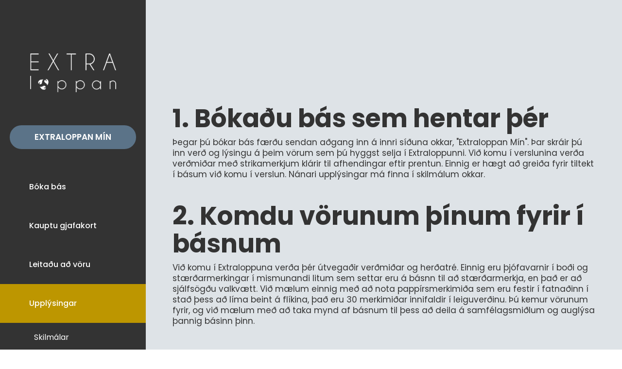

--- FILE ---
content_type: text/html; charset=UTF-8
request_url: https://www.extraloppan.is/upplsingar
body_size: 4896
content:
<!DOCTYPE html>
<html lang="is">
    <head>
        <meta charset="utf-8"/>        <meta name="viewport" content="width=device-width, initial-scale=1.0, user-scalable=0">
        <title>Upplýsingar</title>
        <meta property="og:title" content="Upplýsingar"><link rel="canonical" href="https://www.extraloppan.is/upplsingar">        <link rel="stylesheet" href="/app/plugins/BoerneloppenTheme/webroot/css/styles.min.css?timestamp=1751400324"/>        
<style type="text/css" media="all">.store__header{margin-bottom:60px;}</style>        
<style type="text/css" media="all">.loppe-scale-height{height:%;}</style>
<style type="text/css" media="all">.vmcms-navigation-container-default-43{background-color:rgb(222, 227, 231);position:relative;padding-top:200px;padding-bottom:150px;}.cover-vmcms-navigation-container-default-43{background-color:rgb(222, 227, 231);}</style>                        <script type="text/javascript">
            var applicationWebroot = '/';
            var applicationLocale  = 'is';
        </script>

                    <link rel="apple-touch-icon-precomposed" sizes="144x144" href="/boerneloppen_theme/img/favicons_extraloppan/apple-touch-icon-144x144.png"/>
            <link rel="apple-touch-icon-precomposed" sizes="152x152" href="/boerneloppen_theme/img/favicons_extraloppan/apple-touch-icon-152x152.png"/>
            <link rel="icon" type="image/png" href="/boerneloppen_theme/img/favicons_extraloppan/favicon-32x32.png" sizes="32x32"/>
            <link rel="icon" type="image/png" href="/boerneloppen_theme/img/favicons_extraloppan/favicon-16x16.png" sizes="16x16"/>
            <meta name="application-name" content="Extraloppan"/>
            <meta name="msapplication-TileColor" content="#FFFFFF"/>
            <meta name="msapplication-TileImage" content="/boerneloppen_theme/img/favicons_extraloppan/mstile-144x144.png"/>
        
        <meta name="google-site-verification" content="4TThRP0ZpJyl0sjmbMkkZA-wrlMagUAOAeIPb3MK9cg"/>
    
                        <!-- Google Tag Manager -->
                        <script>
                            (function(w,d,s,l,i){w[l]=w[l]||[];w[l].push({"gtm.start":
                            new Date().getTime(),event:"gtm.js"});var f=d.getElementsByTagName(s)[0],
                            j=d.createElement(s),dl=l!="dataLayer"?"&l="+l:"";j.async=true;j.src=
                            "https://www.googletagmanager.com/gtm.js?id="+i+dl;f.parentNode.insertBefore(j,f);
                            })(window,document,"script","dataLayer","GTM-KNXZKJX");
                        </script>
                        <!-- End Google Tag Manager -->
                        <script type="application/ld+json">{"@context":"https://schema.org","@type":"Article","headline":"Upplýsingar","datePublished":"2018-07-09T11:45:04+00:00","dateModified":"2025-02-27T12:32:22+00:00","publisher":{"@context":"https://schema.org","@type":"Organization","url":"https://www.extraloppan.is/","address":{"@type":"PostalAddress","addressCountry":"IS"},"contactPoint":{"@context":"https://schema.org","@type":"ContactPoint","contactType":"customer support","areaServed":"IS","availableLanguage":["is"]}},"copyrightHolder":{"@context":"https://schema.org","@type":"Organization","url":"https://www.extraloppan.is/","address":{"@type":"PostalAddress","addressCountry":"IS"},"contactPoint":{"@context":"https://schema.org","@type":"ContactPoint","contactType":"customer support","areaServed":"IS","availableLanguage":["is"]}},"mainEntityOfPage":"https://www.extraloppan.is/upplsingar"}</script></head>

    <body>
                    <div class="layout__header">
                <div class="header__top  ">
    <a href="javascript:void(0)" class="header__top__menu-open">
        <i class="fas fa-bars"></i>
    </a>
    <a class="header__top__logo header__top__logo--visible" href="/">
        <img src="/app/webroot/_resized/uploads/logo/logo-transparent-be698cc9645a25dccb401c406af09c07.png" class="header__top__logo__image" alt="Extraloppan" height="80"/>    </a>
    </div>

<nav class="header ">
    <a class="header__logo" href="/">
        <img src="/app/webroot/_resized/uploads/logo/logo-transparent-be698cc9645a25dccb401c406af09c07.png" class="header__logo__image" alt="Extraloppan" height="80"/>    </a>
            <a class="btn btn-tatier" href="/users/login">Extraloppan mín</a>
        <nav id="main-nav" role="navigation" class="header__navigation">
        <ul class=" level-1" id="main-menu"><li id="navigation-menu-item-10" class=""><a href="https://www.extraloppan.is/boka-bas" id="navigation-menu-10" class="" target="_self">Bóka bás</a></li><li id="navigation-menu-item-40" class=""><a href="/kauptu-gjafakort" id="navigation-menu-40" class="" target="_self">Kauptu gjafakort</a></li><li id="navigation-menu-item-28" class=""><a href="https://www.extraloppan.is/leitaou-ao-voeru" id="navigation-menu-28" class="" target="_self">Leitaðu að vöru</a></li><li id="navigation-menu-item-29" class="parent active header__navigation__parent header__navigation__parent--visiblechildren"><a href="https://www.extraloppan.is/upplsingar" id="navigation-menu-29" class="active navigation-menu-parent" target="_self">Upplýsingar</a><ul class=" level-2"><li id="navigation-menu-item-30" class=""><a href="https://www.extraloppan.is/upplsingar/skilmalar" id="navigation-menu-30" class="" target="_self">Skilmálar</a></li><li id="navigation-menu-item-34" class=""><a href="https://www.extraloppan.is/upplsingar/vafrakoekur-og-meofero-personuupplysinga" id="navigation-menu-34" class="" target="_self">Vafrakökur og meðferð persónuupplýsinga</a></li><li id="navigation-menu-item-36" class=""><a href="https://www.extraloppan.is/upplsingar/vero" id="navigation-menu-36" class="" target="_self">Verð</a></li></ul></li><li id="navigation-menu-item-38" class=""><a href="/smralind" id="navigation-menu-38" class="" target="_self">Um okkur</a></li></ul>    </nav>
        
    
</nav>
                            </div>
                    <div class="layout__content no-content-margin " style="">

            
            

            

<section class="vmcms-navigation-container-default vmcms-navigation-container-default-43"><div class="container">


<section class=" p-color-vmcms-navigation-container-default-43" style=" margin-top: 0px; ">
    

<div class="row">
    		<div class="col-xs-12 iat__imagewrapper iat__imagewrapper">
                                                        		</div>
    
    		<div class="col-xs-12 iat__textwrapper">
			<div class="iat__text">
                <h2>1. B&oacute;ka&eth;u b&aacute;s sem hentar &thorn;&eacute;r</h2>
<p>&THORN;egar &thorn;&uacute;&nbsp;b&oacute;kar b&aacute;s f&aelig;r&eth;u sendan a&eth;gang inn &aacute; innri s&iacute;&eth;una okkar, "Extraloppan M&iacute;n". &THORN;ar skr&aacute;ir &thorn;&uacute; inn ver&eth; og l&yacute;singu &aacute; &thorn;eim v&ouml;rum sem &thorn;&uacute; hyggst selja &iacute; Extraloppunni. Vi&eth; komu &iacute; verslunina ver&eth;a ver&eth;mi&eth;ar me&eth; strikamerkjum kl&aacute;rir til afhendingar eftir prentun. Einnig er h&aelig;gt a&eth; grei&eth;a fyrir tiltekt &iacute; b&aacute;sum vi&eth; komu &iacute; verslun. N&aacute;nari uppl&yacute;singar m&aacute; finna &iacute; skilm&aacute;lum okkar.</p>
<p>&nbsp;</p>
<h2>2. Komdu v&ouml;runum &thorn;&iacute;num fyrir &iacute; b&aacute;snum</h2>
<p>Vi&eth; komu &iacute; Extraloppuna ver&eth;a &thorn;&eacute;r &uacute;tvega&eth;ir ver&eth;mi&eth;ar og her&eth;atr&eacute;. Einnig&nbsp;eru &thorn;j&oacute;favarnir &iacute; bo&eth;i og st&aelig;r&eth;armerkingar &iacute; mismunandi litum sem settar eru &aacute; b&aacute;snn til a&eth; st&aelig;r&eth;armerkja, en &thorn;a&eth; er a&eth; sj&aacute;lfs&ouml;g&eth;u valkv&aelig;tt. Vi&eth; m&aelig;lum einnig me&eth; a&eth; nota papp&iacute;rsmerkimi&eth;a sem eru festir &iacute; fatna&eth;inn &iacute; sta&eth; &thorn;ess a&eth; l&iacute;ma beint &aacute; fl&iacute;kina, &thorn;a&eth; eru 30 merkimi&eth;ar innifaldir &iacute; leiguver&eth;inu. &THORN;&uacute; kemur v&ouml;runum fyrir, og vi&eth; m&aelig;lum me&eth; a&eth; taka mynd af b&aacute;snum til &thorn;ess a&eth; deila &aacute; samf&eacute;lagsmi&eth;lum og augl&yacute;sa &thorn;annig&nbsp;b&aacute;sinn &thorn;inn.</p>
<p>&nbsp;</p>
<h2>3. Vi&eth; sj&aacute;um alfari&eth; um s&ouml;luna</h2>
<p>Vi&eth; &thorn;j&oacute;nustum vi&eth;skiptavini verslunarinnar og seljum v&ouml;rurnar &thorn;&iacute;nar fyrir &thorn;ig. &THORN;&uacute; getur &aacute;vallt fylgst me&eth; s&ouml;lunni &thorn;inni&nbsp;fr&aacute; degi til dags &iacute; gegnum "Extraloppan M&iacute;n", en vi&eth; r&aacute;&eth;leggjum &thorn;&oacute; a&eth; k&iacute;kja vi&eth; &aacute; me&eth;an &aacute; leigut&iacute;ma stendur til a&eth; halda b&aacute;snum snyrtilegum og/e&eth;a fylla &aacute; hann.</p>
<p>&nbsp;</p>
<h2>4. Vi&eth; grei&eth;um &thorn;&eacute;r &uacute;t s&ouml;luhagna&eth;inn</h2>
<p>S&ouml;luhagna&eth;urinn er greiddur &uacute;t me&eth; millif&aelig;rslu en reikningsn&uacute;mer og kennitala er skr&aacute;&eth; inn &aacute; &thorn;itt sv&aelig;&eth;i &thorn;egar &thorn;&uacute; &oacute;skar eftir grei&eth;slu, hvort sem &thorn;a&eth; er &aacute; mi&eth;ju t&iacute;mabili e&eth;a &iacute; lokin. Millif&aelig;rslur eru yfirleitt framkv&aelig;mdar samd&aelig;gurs e&eth;a daginn eftir en vi&eth; gefum okkur allt a&eth; 3 virka s&oacute;larhringa til a&eth; grei&eth;a &uacute;t s&ouml;luhagna&eth;inn fr&aacute; &thorn;v&iacute; grei&eth;slu er &oacute;ska&eth;.&nbsp;&THORN;&oacute;knun er 25% af heildars&ouml;lu.</p>
<p>&nbsp;</p>			</div>
		</div>
    
    </div>

</section>


</div></section><section class="vmcms-navigation-container-subpage vmcms-navigation-container-subpage-44"><div class="container">
<section>
    </section></div></section>
                            
    <footer class="footer">
        <div class="row">
            <div class="col-xs-12 col-md-2">
                <div class="footer__logo">
                    <a href="/">
                        <img src="/app/webroot/_resized/uploads/logo/logo-transparent-b1f23e8c4fd8f94bae301c3f5f36d266.png" alt="" width="114" height="66"/>                    </a>
                </div>
                            </div>

            <div class="col-xs-12 col-md-6">
                            </div>

            <div class="col-xs-12 col-md-4">
                
            </div>
        </div>

        <div class="footer__bottom">
            <div class="row">
                <div class="col-xs-12 col-md-6">
                                            <img src="/app/plugins/BoerneloppenTheme/webroot/img/kreditkort_is.png?timestamp=1751400159" class="footer__bottom__cards" alt="VISA - Mastercard"/>                                        <a href="" class="footer__bottom__link">Vafrakökur og persónuverndarstefna</a>
                </div>
            </div>

            <div class="container-fluid">
                <a href="https://www.vestjyskmarketing.dk" target="_blank" class="footer__bottom__logo" title="Vestjysk Marketing" rel="noopener">
                    <img src="/app/plugins/BoerneloppenTheme/webroot/img/vm-logo-light.svg?timestamp=1751400159" alt="Vestjysk Marketing" height="25"/>                </a>
            </div>
        </div>
    </footer>
                
        </div>

        

        
        <script src="/app/plugins/BoerneloppenTheme/webroot/vendor/momentjs/moment.js?timestamp=1751400159"></script><script src="/app/plugins/BoerneloppenTheme/webroot/vendor/momentjs/is.js?timestamp=1751400159"></script>
        <script src="/app/plugins/BoerneloppenTheme/webroot/js/scripts.min.js?timestamp=1751400311"></script>
        
                
        
        
    <script>
    if (typeof gtag === 'undefined') {
        window.dataLayer = window.dataLayer || [];

        function gtag() {
            dataLayer.push(arguments)
        }
    }

    var Gdpr = {
        /**
         * which categories has the user consented to
         */
        consents: [],
        /**
         * Has the user considered consent? Aka declined/accepted it
         */
        consentConsidered: false,
        /**
         * init
         */
        init                       : function () {
                        this.consentConsidered = true;
            this.consents          = ["statistic","marketing","personal"];
            this.consents.push('functional');
            
            this.setConsentMode('default')
        },
        consentGivenCallbacks      : [],
        consentGiven               : function (callback) {
            this.consentGivenCallbacks.push(callback);
        },
        addConsent                 : function (type) {
            if (!this.hasConsent(type)) {
                this.consents.push(type);
            }
        },
        removeConsent              : function (type) {
            if (this.hasConsent(type)) {
                this.consents.splice(this.consents.indexOf(type), 1);
            }
        },
        triggerConsentGiven        : function () {
            this.setConsentMode('update')

            for (const callback of this.consentGivenCallbacks) {
                callback.apply(this);
            }
        },
        hasConsent                 : function (type) {
            return this.consents.includes(type)
        },
        reconsider                 : function () {
            loadGdpr(function () {
                GdprWidget.hideGdprBar();
                GdprWidget.showSettings();
            });
        },
        getConsentOptionsFromCookie: function () {
            var cookies    = document.cookie;
            var vmGdpr_pos = cookies.indexOf('vm-gdpr=');
            if (vmGdpr_pos > -1) {
                var vmGdpr_pos2 = cookies.indexOf(';', vmGdpr_pos);
                if (vmGdpr_pos2 == -1) {
                    vmGdpr_pos2 = cookies.length;
                }

                return JSON.parse(decodeURIComponent(cookies.substring(vmGdpr_pos + 8, vmGdpr_pos2)));
            }
            return false;
        },
        changeConsent              : function (types) { //Object with type and value = 1 or 0
            let consentOptions = this.getConsentOptionsFromCookie();
            //Loop types object
            for (var type in types) {
                consentOptions[type] = types[type];
            }

            this.saveConsent(consentOptions);
        },
        saveConsent(options) { //SHOULD ONLY BE USED BY changeConsent or GdprWidget.saveChoice unless you know what you are doing.
            var data = {
                'vm-gdpr-accept': true,
                'vm-gdpr'       : options,
            };

            this.consents = []; //Reset consent in case a consent is removed.
                        if (parseInt(data['vm-gdpr']['statistic'])) {
                Gdpr.addConsent('statistic');
            }
                        if (parseInt(data['vm-gdpr']['marketing'])) {
                Gdpr.addConsent('marketing');
            }
                        if (parseInt(data['vm-gdpr']['personal'])) {
                Gdpr.addConsent('personal');
            }
            
            Gdpr.triggerConsentGiven();
            Gdpr.saveCookieSettings(data);
        },
        saveCookieSettings: function (data) {
            var xhr = new XMLHttpRequest();

            xhr.onload = function () {
                if (xhr.status != 200 && xhr.status != 404) {
                    GdprWidget.showGdprBar();
                    alert('Beklager, der skete en fejl. Prøv igen...');
                }
            }

            xhr.open('POST', '/gdpr/widgets/save.json');

            xhr.setRequestHeader('X-Requested-With', 'XMLHttpRequest');

            var formData = new FormData();
            for (var key in data) {
                var value = data[key];
                if (typeof value == 'object') {
                    for (var subKey in value) {
                        formData.append(key + '[' + subKey + ']', value[subKey]);
                    }
                } else {
                    formData.append(key, value);
                }
            }
            xhr.send(formData);
        },
        setConsentMode(type) {
            let options = {
                ad_storage             : this.hasConsent('marketing') ? 'granted' : 'denied',
                ad_user_data           : this.hasConsent('marketing') ? 'granted' : 'denied',
                ad_personalization     : this.hasConsent('marketing') ? 'granted' : 'denied',
                analytics_storage      : this.hasConsent('statistic') ? 'granted' : 'denied',
                functionality_storage  : 'granted',
                personalization_storage: 'granted',
                security_storage       : 'granted',
            }

            if (type === 'default') {
                gtag('set', 'url_passthrough', true)
                gtag('set', 'ads_data_redaction', true)

                options = {
                    ad_storage             : 'denied',
                    ad_user_data           : 'denied',
                    ad_personalization     : 'denied',
                    analytics_storage      : 'denied',
                    functionality_storage  : 'denied',
                    personalization_storage: 'denied',
                    security_storage       : 'denied',
                    wait_for_update        : 15000                }
            }

            gtag('consent', type, options)
        },
        loadScripts(scripts) {
            for (const script of scripts) {
                if (script.tagName.toLowerCase() === 'script' && script.getAttribute('type') === 'text/text') {
                    const newScriptEl     = document.createElement('script')
                    newScriptEl.innerHTML = script.innerHTML

                    script.parentNode.appendChild(newScriptEl)
                    script.parentNode.removeChild(script)
                } else if (script.tagName.toLowerCase() === 'source') {
                    var video    = script.parentNode;
                    var newVideo = video.cloneNode(true);

                    newVideo.querySelectorAll('source').forEach(source => {
                        if (source.hasAttribute('data-gdpr-src')) {
                            source.src = source.getAttribute('data-gdpr-src');
                            source.removeAttribute('data-gdpr-src');
                        }
                    });

                    video.parentNode.insertBefore(newVideo, video);
                    video.remove()
                } else {
                    script.setAttribute('src', script.dataset.gdprSrc)
                }
            }
        }
    };

    Gdpr.init();

    Gdpr.consentGiven(function () {
        this.loadScripts(document.querySelectorAll('[data-gdpr-category="functional"]'));

                if (this.hasConsent('statistic')) {
            this.loadScripts(document.querySelectorAll('[data-gdpr-category="statistic"]'));
        }
                if (this.hasConsent('marketing')) {
            this.loadScripts(document.querySelectorAll('[data-gdpr-category="marketing"]'));
        }
                if (this.hasConsent('personal')) {
            this.loadScripts(document.querySelectorAll('[data-gdpr-category="personal"]'));
        }
            });

        Gdpr.triggerConsentGiven();
    </script>
</body>
</html>


--- FILE ---
content_type: text/css
request_url: https://www.extraloppan.is/app/plugins/BoerneloppenTheme/webroot/css/styles.min.css?timestamp=1751400324
body_size: 66127
content:
@charset "UTF-8";@font-face{font-display:swap;font-family:'Work Sans';font-style:normal;font-weight:300;src:url(../fonts/google-fonts/work-sans-v19-latin-300.woff2) format('woff2')}@font-face{font-display:swap;font-family:'Work Sans';font-style:normal;font-weight:400;src:url(../fonts/google-fonts/work-sans-v19-latin-regular.woff2) format('woff2')}@font-face{font-display:swap;font-family:'Work Sans';font-style:normal;font-weight:500;src:url(../fonts/google-fonts/work-sans-v19-latin-500.woff2) format('woff2')}@font-face{font-display:swap;font-family:'Work Sans';font-style:normal;font-weight:600;src:url(../fonts/google-fonts/work-sans-v19-latin-600.woff2) format('woff2')}@font-face{font-display:swap;font-family:'Work Sans';font-style:normal;font-weight:700;src:url(../fonts/google-fonts/work-sans-v19-latin-700.woff2) format('woff2')}@font-face{font-display:swap;font-family:'Work Sans';font-style:normal;font-weight:800;src:url(../fonts/google-fonts/work-sans-v19-latin-800.woff2) format('woff2')}@font-face{font-display:swap;font-family:'Open Sans';font-style:normal;font-weight:400;src:url(../fonts/google-fonts/open-sans-v36-latin-regular.woff2) format('woff2')}@font-face{font-display:swap;font-family:'Open Sans';font-style:italic;font-weight:400;src:url(../fonts/google-fonts/open-sans-v36-latin-italic.woff2) format('woff2')}@font-face{font-display:swap;font-family:Poppins;font-style:normal;font-weight:300;src:url(../fonts/google-fonts/poppins-v20-latin-300.woff2) format('woff2')}@font-face{font-display:swap;font-family:Poppins;font-style:normal;font-weight:400;src:url(../fonts/google-fonts/poppins-v20-latin-regular.woff2) format('woff2')}@font-face{font-display:swap;font-family:Poppins;font-style:normal;font-weight:500;src:url(../fonts/google-fonts/poppins-v20-latin-500.woff2) format('woff2')}@font-face{font-display:swap;font-family:Poppins;font-style:normal;font-weight:600;src:url(../fonts/google-fonts/poppins-v20-latin-600.woff2) format('woff2')}@font-face{font-display:swap;font-family:Poppins;font-style:normal;font-weight:700;src:url(../fonts/google-fonts/poppins-v20-latin-700.woff2) format('woff2')}/*!
 * Bootstrap v3.3.7 (http://getbootstrap.com)
 * Copyright 2011-2016 Twitter, Inc.
 * Licensed under MIT (https://github.com/twbs/bootstrap/blob/master/LICENSE)
 *//*! normalize.css v3.0.3 | MIT License | github.com/necolas/normalize.css */html{font-family:sans-serif;-ms-text-size-adjust:100%;-webkit-text-size-adjust:100%}body{margin:0}article,aside,details,figcaption,figure,footer,header,hgroup,main,menu,nav,section,summary{display:block}audio,canvas,progress,video{display:inline-block;vertical-align:baseline}audio:not([controls]){display:none;height:0}[hidden],template{display:none}a{background-color:transparent}a:active,a:hover{outline:0}abbr[title]{border-bottom:1px dotted}b,strong{font-weight:700}dfn{font-style:italic}h1{font-size:2em;margin:.67em 0}mark{background:#ff0;color:#000}small{font-size:80%}sub,sup{font-size:75%;line-height:0;position:relative;vertical-align:baseline}sup{top:-.5em}sub{bottom:-.25em}img{border:0}svg:not(:root){overflow:hidden}figure{margin:1em 40px}hr{box-sizing:content-box;height:0}pre{overflow:auto}code,kbd,pre,samp{font-family:monospace,monospace;font-size:1em}button,input,optgroup,select,textarea{color:inherit;font:inherit;margin:0}button{overflow:visible}button,select{text-transform:none}button,html input[type=button],input[type=reset],input[type=submit]{-webkit-appearance:button;cursor:pointer}button[disabled],html input[disabled]{cursor:default}button::-moz-focus-inner,input::-moz-focus-inner{border:0;padding:0}input{line-height:normal}input[type=checkbox],input[type=radio]{box-sizing:border-box;padding:0}input[type=number]::-webkit-inner-spin-button,input[type=number]::-webkit-outer-spin-button{height:auto}input[type=search]{-webkit-appearance:textfield;box-sizing:content-box}input[type=search]::-webkit-search-cancel-button,input[type=search]::-webkit-search-decoration{-webkit-appearance:none}fieldset{border:1px solid silver;margin:0 2px;padding:.35em .625em .75em}legend{border:0;padding:0}textarea{overflow:auto}optgroup{font-weight:700}table{border-collapse:collapse;border-spacing:0}td,th{padding:0}/*! Source: https://github.com/h5bp/html5-boilerplate/blob/master/src/css/main.css */@media print{*,:after,:before{background:0 0!important;color:#000!important;box-shadow:none!important;text-shadow:none!important}a,a:visited{text-decoration:underline}a[href]:after{content:" (" attr(href) ")"}abbr[title]:after{content:" (" attr(title) ")"}a[href^="#"]:after,a[href^="javascript:"]:after{content:""}blockquote,pre{border:1px solid #999;page-break-inside:avoid}thead{display:table-header-group}img,tr{page-break-inside:avoid}img{max-width:100%!important}h2,h3,p{orphans:3;widows:3}h2,h3{page-break-after:avoid}.navbar{display:none}.btn>.caret,.dropup>.btn>.caret{border-top-color:#000!important}.label{border:1px solid #000}.table{border-collapse:collapse!important}.table td,.table th{background-color:#fff!important}.table-bordered td,.table-bordered th{border:1px solid #ddd!important}}@font-face{font-family:'Glyphicons Halflings';src:url(../vendor/bootstrap/fonts/glyphicons-halflings-regular.eot);src:url(../vendor/bootstrap/fonts/glyphicons-halflings-regular.eot?#iefix) format('embedded-opentype'),url(../vendor/bootstrap/fonts/glyphicons-halflings-regular.woff2) format('woff2'),url(../vendor/bootstrap/fonts/glyphicons-halflings-regular.woff) format('woff'),url(../vendor/bootstrap/fonts/glyphicons-halflings-regular.ttf) format('truetype'),url(../vendor/bootstrap/fonts/glyphicons-halflings-regular.svg#glyphicons_halflingsregular) format('svg')}.glyphicon{position:relative;top:1px;display:inline-block;font-family:'Glyphicons Halflings';font-style:normal;font-weight:400;line-height:1;-webkit-font-smoothing:antialiased;-moz-osx-font-smoothing:grayscale}.glyphicon-asterisk:before{content:"\002a"}.glyphicon-plus:before{content:"\002b"}.glyphicon-eur:before,.glyphicon-euro:before{content:"\20ac"}.glyphicon-minus:before{content:"\2212"}.glyphicon-cloud:before{content:"\2601"}.glyphicon-envelope:before{content:"\2709"}.glyphicon-pencil:before{content:"\270f"}.glyphicon-glass:before{content:"\e001"}.glyphicon-music:before{content:"\e002"}.glyphicon-search:before{content:"\e003"}.glyphicon-heart:before{content:"\e005"}.glyphicon-star:before{content:"\e006"}.glyphicon-star-empty:before{content:"\e007"}.glyphicon-user:before{content:"\e008"}.glyphicon-film:before{content:"\e009"}.glyphicon-th-large:before{content:"\e010"}.glyphicon-th:before{content:"\e011"}.glyphicon-th-list:before{content:"\e012"}.glyphicon-ok:before{content:"\e013"}.glyphicon-remove:before{content:"\e014"}.glyphicon-zoom-in:before{content:"\e015"}.glyphicon-zoom-out:before{content:"\e016"}.glyphicon-off:before{content:"\e017"}.glyphicon-signal:before{content:"\e018"}.glyphicon-cog:before{content:"\e019"}.glyphicon-trash:before{content:"\e020"}.glyphicon-home:before{content:"\e021"}.glyphicon-file:before{content:"\e022"}.glyphicon-time:before{content:"\e023"}.glyphicon-road:before{content:"\e024"}.glyphicon-download-alt:before{content:"\e025"}.glyphicon-download:before{content:"\e026"}.glyphicon-upload:before{content:"\e027"}.glyphicon-inbox:before{content:"\e028"}.glyphicon-play-circle:before{content:"\e029"}.glyphicon-repeat:before{content:"\e030"}.glyphicon-refresh:before{content:"\e031"}.glyphicon-list-alt:before{content:"\e032"}.glyphicon-lock:before{content:"\e033"}.glyphicon-flag:before{content:"\e034"}.glyphicon-headphones:before{content:"\e035"}.glyphicon-volume-off:before{content:"\e036"}.glyphicon-volume-down:before{content:"\e037"}.glyphicon-volume-up:before{content:"\e038"}.glyphicon-qrcode:before{content:"\e039"}.glyphicon-barcode:before{content:"\e040"}.glyphicon-tag:before{content:"\e041"}.glyphicon-tags:before{content:"\e042"}.glyphicon-book:before{content:"\e043"}.glyphicon-bookmark:before{content:"\e044"}.glyphicon-print:before{content:"\e045"}.glyphicon-camera:before{content:"\e046"}.glyphicon-font:before{content:"\e047"}.glyphicon-bold:before{content:"\e048"}.glyphicon-italic:before{content:"\e049"}.glyphicon-text-height:before{content:"\e050"}.glyphicon-text-width:before{content:"\e051"}.glyphicon-align-left:before{content:"\e052"}.glyphicon-align-center:before{content:"\e053"}.glyphicon-align-right:before{content:"\e054"}.glyphicon-align-justify:before{content:"\e055"}.glyphicon-list:before{content:"\e056"}.glyphicon-indent-left:before{content:"\e057"}.glyphicon-indent-right:before{content:"\e058"}.glyphicon-facetime-video:before{content:"\e059"}.glyphicon-picture:before{content:"\e060"}.glyphicon-map-marker:before{content:"\e062"}.glyphicon-adjust:before{content:"\e063"}.glyphicon-tint:before{content:"\e064"}.glyphicon-edit:before{content:"\e065"}.glyphicon-share:before{content:"\e066"}.glyphicon-check:before{content:"\e067"}.glyphicon-move:before{content:"\e068"}.glyphicon-step-backward:before{content:"\e069"}.glyphicon-fast-backward:before{content:"\e070"}.glyphicon-backward:before{content:"\e071"}.glyphicon-play:before{content:"\e072"}.glyphicon-pause:before{content:"\e073"}.glyphicon-stop:before{content:"\e074"}.glyphicon-forward:before{content:"\e075"}.glyphicon-fast-forward:before{content:"\e076"}.glyphicon-step-forward:before{content:"\e077"}.glyphicon-eject:before{content:"\e078"}.glyphicon-chevron-left:before{content:"\e079"}.glyphicon-chevron-right:before{content:"\e080"}.glyphicon-plus-sign:before{content:"\e081"}.glyphicon-minus-sign:before{content:"\e082"}.glyphicon-remove-sign:before{content:"\e083"}.glyphicon-ok-sign:before{content:"\e084"}.glyphicon-question-sign:before{content:"\e085"}.glyphicon-info-sign:before{content:"\e086"}.glyphicon-screenshot:before{content:"\e087"}.glyphicon-remove-circle:before{content:"\e088"}.glyphicon-ok-circle:before{content:"\e089"}.glyphicon-ban-circle:before{content:"\e090"}.glyphicon-arrow-left:before{content:"\e091"}.glyphicon-arrow-right:before{content:"\e092"}.glyphicon-arrow-up:before{content:"\e093"}.glyphicon-arrow-down:before{content:"\e094"}.glyphicon-share-alt:before{content:"\e095"}.glyphicon-resize-full:before{content:"\e096"}.glyphicon-resize-small:before{content:"\e097"}.glyphicon-exclamation-sign:before{content:"\e101"}.glyphicon-gift:before{content:"\e102"}.glyphicon-leaf:before{content:"\e103"}.glyphicon-fire:before{content:"\e104"}.glyphicon-eye-open:before{content:"\e105"}.glyphicon-eye-close:before{content:"\e106"}.glyphicon-warning-sign:before{content:"\e107"}.glyphicon-plane:before{content:"\e108"}.glyphicon-calendar:before{content:"\e109"}.glyphicon-random:before{content:"\e110"}.glyphicon-comment:before{content:"\e111"}.glyphicon-magnet:before{content:"\e112"}.glyphicon-chevron-up:before{content:"\e113"}.glyphicon-chevron-down:before{content:"\e114"}.glyphicon-retweet:before{content:"\e115"}.glyphicon-shopping-cart:before{content:"\e116"}.glyphicon-folder-close:before{content:"\e117"}.glyphicon-folder-open:before{content:"\e118"}.glyphicon-resize-vertical:before{content:"\e119"}.glyphicon-resize-horizontal:before{content:"\e120"}.glyphicon-hdd:before{content:"\e121"}.glyphicon-bullhorn:before{content:"\e122"}.glyphicon-bell:before{content:"\e123"}.glyphicon-certificate:before{content:"\e124"}.glyphicon-thumbs-up:before{content:"\e125"}.glyphicon-thumbs-down:before{content:"\e126"}.glyphicon-hand-right:before{content:"\e127"}.glyphicon-hand-left:before{content:"\e128"}.glyphicon-hand-up:before{content:"\e129"}.glyphicon-hand-down:before{content:"\e130"}.glyphicon-circle-arrow-right:before{content:"\e131"}.glyphicon-circle-arrow-left:before{content:"\e132"}.glyphicon-circle-arrow-up:before{content:"\e133"}.glyphicon-circle-arrow-down:before{content:"\e134"}.glyphicon-globe:before{content:"\e135"}.glyphicon-wrench:before{content:"\e136"}.glyphicon-tasks:before{content:"\e137"}.glyphicon-filter:before{content:"\e138"}.glyphicon-briefcase:before{content:"\e139"}.glyphicon-fullscreen:before{content:"\e140"}.glyphicon-dashboard:before{content:"\e141"}.glyphicon-paperclip:before{content:"\e142"}.glyphicon-heart-empty:before{content:"\e143"}.glyphicon-link:before{content:"\e144"}.glyphicon-phone:before{content:"\e145"}.glyphicon-pushpin:before{content:"\e146"}.glyphicon-usd:before{content:"\e148"}.glyphicon-gbp:before{content:"\e149"}.glyphicon-sort:before{content:"\e150"}.glyphicon-sort-by-alphabet:before{content:"\e151"}.glyphicon-sort-by-alphabet-alt:before{content:"\e152"}.glyphicon-sort-by-order:before{content:"\e153"}.glyphicon-sort-by-order-alt:before{content:"\e154"}.glyphicon-sort-by-attributes:before{content:"\e155"}.glyphicon-sort-by-attributes-alt:before{content:"\e156"}.glyphicon-unchecked:before{content:"\e157"}.glyphicon-expand:before{content:"\e158"}.glyphicon-collapse-down:before{content:"\e159"}.glyphicon-collapse-up:before{content:"\e160"}.glyphicon-log-in:before{content:"\e161"}.glyphicon-flash:before{content:"\e162"}.glyphicon-log-out:before{content:"\e163"}.glyphicon-new-window:before{content:"\e164"}.glyphicon-record:before{content:"\e165"}.glyphicon-save:before{content:"\e166"}.glyphicon-open:before{content:"\e167"}.glyphicon-saved:before{content:"\e168"}.glyphicon-import:before{content:"\e169"}.glyphicon-export:before{content:"\e170"}.glyphicon-send:before{content:"\e171"}.glyphicon-floppy-disk:before{content:"\e172"}.glyphicon-floppy-saved:before{content:"\e173"}.glyphicon-floppy-remove:before{content:"\e174"}.glyphicon-floppy-save:before{content:"\e175"}.glyphicon-floppy-open:before{content:"\e176"}.glyphicon-credit-card:before{content:"\e177"}.glyphicon-transfer:before{content:"\e178"}.glyphicon-cutlery:before{content:"\e179"}.glyphicon-header:before{content:"\e180"}.glyphicon-compressed:before{content:"\e181"}.glyphicon-earphone:before{content:"\e182"}.glyphicon-phone-alt:before{content:"\e183"}.glyphicon-tower:before{content:"\e184"}.glyphicon-stats:before{content:"\e185"}.glyphicon-sd-video:before{content:"\e186"}.glyphicon-hd-video:before{content:"\e187"}.glyphicon-subtitles:before{content:"\e188"}.glyphicon-sound-stereo:before{content:"\e189"}.glyphicon-sound-dolby:before{content:"\e190"}.glyphicon-sound-5-1:before{content:"\e191"}.glyphicon-sound-6-1:before{content:"\e192"}.glyphicon-sound-7-1:before{content:"\e193"}.glyphicon-copyright-mark:before{content:"\e194"}.glyphicon-registration-mark:before{content:"\e195"}.glyphicon-cloud-download:before{content:"\e197"}.glyphicon-cloud-upload:before{content:"\e198"}.glyphicon-tree-conifer:before{content:"\e199"}.glyphicon-tree-deciduous:before{content:"\e200"}.glyphicon-cd:before{content:"\e201"}.glyphicon-save-file:before{content:"\e202"}.glyphicon-open-file:before{content:"\e203"}.glyphicon-level-up:before{content:"\e204"}.glyphicon-copy:before{content:"\e205"}.glyphicon-paste:before{content:"\e206"}.glyphicon-alert:before{content:"\e209"}.glyphicon-equalizer:before{content:"\e210"}.glyphicon-king:before{content:"\e211"}.glyphicon-queen:before{content:"\e212"}.glyphicon-pawn:before{content:"\e213"}.glyphicon-bishop:before{content:"\e214"}.glyphicon-knight:before{content:"\e215"}.glyphicon-baby-formula:before{content:"\e216"}.glyphicon-tent:before{content:"\26fa"}.glyphicon-blackboard:before{content:"\e218"}.glyphicon-bed:before{content:"\e219"}.glyphicon-apple:before{content:"\f8ff"}.glyphicon-erase:before{content:"\e221"}.glyphicon-hourglass:before{content:"\231b"}.glyphicon-lamp:before{content:"\e223"}.glyphicon-duplicate:before{content:"\e224"}.glyphicon-piggy-bank:before{content:"\e225"}.glyphicon-scissors:before{content:"\e226"}.glyphicon-bitcoin:before{content:"\e227"}.glyphicon-btc:before{content:"\e227"}.glyphicon-xbt:before{content:"\e227"}.glyphicon-yen:before{content:"\00a5"}.glyphicon-jpy:before{content:"\00a5"}.glyphicon-ruble:before{content:"\20bd"}.glyphicon-rub:before{content:"\20bd"}.glyphicon-scale:before{content:"\e230"}.glyphicon-ice-lolly:before{content:"\e231"}.glyphicon-ice-lolly-tasted:before{content:"\e232"}.glyphicon-education:before{content:"\e233"}.glyphicon-option-horizontal:before{content:"\e234"}.glyphicon-option-vertical:before{content:"\e235"}.glyphicon-menu-hamburger:before{content:"\e236"}.glyphicon-modal-window:before{content:"\e237"}.glyphicon-oil:before{content:"\e238"}.glyphicon-grain:before{content:"\e239"}.glyphicon-sunglasses:before{content:"\e240"}.glyphicon-text-size:before{content:"\e241"}.glyphicon-text-color:before{content:"\e242"}.glyphicon-text-background:before{content:"\e243"}.glyphicon-object-align-top:before{content:"\e244"}.glyphicon-object-align-bottom:before{content:"\e245"}.glyphicon-object-align-horizontal:before{content:"\e246"}.glyphicon-object-align-left:before{content:"\e247"}.glyphicon-object-align-vertical:before{content:"\e248"}.glyphicon-object-align-right:before{content:"\e249"}.glyphicon-triangle-right:before{content:"\e250"}.glyphicon-triangle-left:before{content:"\e251"}.glyphicon-triangle-bottom:before{content:"\e252"}.glyphicon-triangle-top:before{content:"\e253"}.glyphicon-console:before{content:"\e254"}.glyphicon-superscript:before{content:"\e255"}.glyphicon-subscript:before{content:"\e256"}.glyphicon-menu-left:before{content:"\e257"}.glyphicon-menu-right:before{content:"\e258"}.glyphicon-menu-down:before{content:"\e259"}.glyphicon-menu-up:before{content:"\e260"}*{-webkit-box-sizing:border-box;-moz-box-sizing:border-box;box-sizing:border-box}:after,:before{-webkit-box-sizing:border-box;-moz-box-sizing:border-box;box-sizing:border-box}html{font-size:10px;-webkit-tap-highlight-color:transparent}body{font-family:poppins,Helvetica,Arial,sans-serif;font-size:17px;line-height:1.42857143;color:#333;background-color:#fff}button,input,select,textarea{font-family:inherit;font-size:inherit;line-height:inherit}a{color:#bd9600;text-decoration:none}a:focus,a:hover{color:#715900;text-decoration:underline}a:focus{outline:5px auto -webkit-focus-ring-color;outline-offset:-2px}figure{margin:0}img{vertical-align:middle}.img-responsive{display:block;max-width:100%;height:auto}.img-rounded{border-radius:6px}.img-thumbnail{padding:4px;line-height:1.42857143;background-color:#fff;border:1px solid #ddd;border-radius:4px;-webkit-transition:all .2s ease-in-out;-o-transition:all .2s ease-in-out;transition:all .2s ease-in-out;display:inline-block;max-width:100%;height:auto}.img-circle{border-radius:50%}hr{margin-top:24px;margin-bottom:24px;border:0;border-top:1px solid #eee}.sr-only{position:absolute;width:1px;height:1px;margin:-1px;padding:0;overflow:hidden;clip:rect(0,0,0,0);border:0}.sr-only-focusable:active,.sr-only-focusable:focus{position:static;width:auto;height:auto;margin:0;overflow:visible;clip:auto}[role=button]{cursor:pointer}.h1,.h2,.h3,.h4,.h5,.h6,h1,h2,h3,h4,h5,h6{font-family:inherit;font-weight:700;line-height:1.1;color:inherit}.h1 .small,.h1 small,.h2 .small,.h2 small,.h3 .small,.h3 small,.h4 .small,.h4 small,.h5 .small,.h5 small,.h6 .small,.h6 small,h1 .small,h1 small,h2 .small,h2 small,h3 .small,h3 small,h4 .small,h4 small,h5 .small,h5 small,h6 .small,h6 small{font-weight:400;line-height:1;color:#777}.h1,.h2,.h3,h1,h2,h3{margin-top:24px;margin-bottom:12px}.h1 .small,.h1 small,.h2 .small,.h2 small,.h3 .small,.h3 small,h1 .small,h1 small,h2 .small,h2 small,h3 .small,h3 small{font-size:65%}.h4,.h5,.h6,h4,h5,h6{margin-top:12px;margin-bottom:12px}.h4 .small,.h4 small,.h5 .small,.h5 small,.h6 .small,.h6 small,h4 .small,h4 small,h5 .small,h5 small,h6 .small,h6 small{font-size:75%}.h1,h1{font-size:44px}.h2,h2{font-size:36px}.h3,h3{font-size:30px}.h4,h4{font-size:26px}.h5,h5{font-size:23px}.h6,h6{font-size:20px}p{margin:0 0 12px}.lead{margin-bottom:24px;font-size:19px;font-weight:300;line-height:1.4}@media (min-width:768px){.lead{font-size:25.5px}}.small,small{font-size:88%}.mark,mark{background-color:#fcf8e3;padding:.2em}.text-left{text-align:left}.text-right{text-align:right}.text-center{text-align:center}.text-justify{text-align:justify}.text-nowrap{white-space:nowrap}.text-lowercase{text-transform:lowercase}.text-uppercase{text-transform:uppercase}.text-capitalize{text-transform:capitalize}.text-muted{color:#777}.text-primary{color:#bd9600}a.text-primary:focus,a.text-primary:hover{color:#8a6e00}.text-success{color:#3c763d}a.text-success:focus,a.text-success:hover{color:#2b542c}.text-info{color:#31708f}a.text-info:focus,a.text-info:hover{color:#245269}.text-warning{color:#8a6d3b}a.text-warning:focus,a.text-warning:hover{color:#66512c}.text-danger{color:#a94442}a.text-danger:focus,a.text-danger:hover{color:#843534}.bg-primary{color:#fff;background-color:#bd9600}a.bg-primary:focus,a.bg-primary:hover{background-color:#8a6e00}.bg-success{background-color:#dff0d8}a.bg-success:focus,a.bg-success:hover{background-color:#c1e2b3}.bg-info{background-color:#d9edf7}a.bg-info:focus,a.bg-info:hover{background-color:#afd9ee}.bg-warning{background-color:#fcf8e3}a.bg-warning:focus,a.bg-warning:hover{background-color:#f7ecb5}.bg-danger{background-color:#f2dede}a.bg-danger:focus,a.bg-danger:hover{background-color:#e4b9b9}.page-header{padding-bottom:11px;margin:48px 0 24px;border-bottom:1px solid #eee}ol,ul{margin-top:0;margin-bottom:12px}ol ol,ol ul,ul ol,ul ul{margin-bottom:0}.list-unstyled{padding-left:0;list-style:none}.list-inline{padding-left:0;list-style:none;margin-left:-5px}.list-inline>li{display:inline-block;padding-left:5px;padding-right:5px}dl{margin-top:0;margin-bottom:24px}dd,dt{line-height:1.42857143}dt{font-weight:700}dd{margin-left:0}@media (min-width:768px){.dl-horizontal dt{float:left;width:160px;clear:left;text-align:right;overflow:hidden;text-overflow:ellipsis;white-space:nowrap}.dl-horizontal dd{margin-left:180px}}abbr[data-original-title],abbr[title]{cursor:help;border-bottom:1px dotted #777}.initialism{font-size:90%;text-transform:uppercase}blockquote{padding:12px 24px;margin:0 0 24px;font-size:21.25px;border-left:5px solid #eee}blockquote ol:last-child,blockquote p:last-child,blockquote ul:last-child{margin-bottom:0}blockquote .small,blockquote footer,blockquote small{display:block;font-size:80%;line-height:1.42857143;color:#777}blockquote .small:before,blockquote footer:before,blockquote small:before{content:'\2014 \00A0'}.blockquote-reverse,blockquote.pull-right{padding-right:15px;padding-left:0;border-right:5px solid #eee;border-left:0;text-align:right}.blockquote-reverse .small:before,.blockquote-reverse footer:before,.blockquote-reverse small:before,blockquote.pull-right .small:before,blockquote.pull-right footer:before,blockquote.pull-right small:before{content:''}.blockquote-reverse .small:after,.blockquote-reverse footer:after,.blockquote-reverse small:after,blockquote.pull-right .small:after,blockquote.pull-right footer:after,blockquote.pull-right small:after{content:'\00A0 \2014'}address{margin-bottom:24px;font-style:normal;line-height:1.42857143}code,kbd,pre,samp{font-family:Menlo,Monaco,Consolas,"Courier New",monospace}code{padding:2px 4px;font-size:90%;color:#c7254e;background-color:#f9f2f4;border-radius:4px}kbd{padding:2px 4px;font-size:90%;color:#fff;background-color:#333;border-radius:3px;box-shadow:inset 0 -1px 0 rgba(0,0,0,.25)}kbd kbd{padding:0;font-size:100%;font-weight:700;box-shadow:none}pre{display:block;padding:11.5px;margin:0 0 12px;font-size:16px;line-height:1.42857143;word-break:break-all;word-wrap:break-word;color:#333;background-color:#f5f5f5;border:1px solid #ccc;border-radius:4px}pre code{padding:0;font-size:inherit;color:inherit;white-space:pre-wrap;background-color:transparent;border-radius:0}.pre-scrollable{max-height:340px;overflow-y:scroll}.container{margin-right:auto;margin-left:auto;padding-left:15px;padding-right:15px}@media (min-width:768px){.container{width:750px}}@media (min-width:992px){.container{width:900px}}@media (min-width:1500px){.container{width:1180px}}.container-fluid{margin-right:auto;margin-left:auto;padding-left:15px;padding-right:15px}.row{margin-left:-15px;margin-right:-15px}.col-lg-1,.col-lg-10,.col-lg-11,.col-lg-12,.col-lg-2,.col-lg-3,.col-lg-4,.col-lg-5,.col-lg-6,.col-lg-7,.col-lg-8,.col-lg-9,.col-md-1,.col-md-10,.col-md-11,.col-md-12,.col-md-2,.col-md-3,.col-md-4,.col-md-5,.col-md-6,.col-md-7,.col-md-8,.col-md-9,.col-sm-1,.col-sm-10,.col-sm-11,.col-sm-12,.col-sm-2,.col-sm-3,.col-sm-4,.col-sm-5,.col-sm-6,.col-sm-7,.col-sm-8,.col-sm-9,.col-xs-1,.col-xs-10,.col-xs-11,.col-xs-12,.col-xs-2,.col-xs-3,.col-xs-4,.col-xs-5,.col-xs-6,.col-xs-7,.col-xs-8,.col-xs-9{position:relative;min-height:1px;padding-left:15px;padding-right:15px}.col-xs-1,.col-xs-10,.col-xs-11,.col-xs-12,.col-xs-2,.col-xs-3,.col-xs-4,.col-xs-5,.col-xs-6,.col-xs-7,.col-xs-8,.col-xs-9{float:left}.col-xs-12{width:100%}.col-xs-11{width:91.66666667%}.col-xs-10{width:83.33333333%}.col-xs-9{width:75%}.col-xs-8{width:66.66666667%}.col-xs-7{width:58.33333333%}.col-xs-6{width:50%}.col-xs-5{width:41.66666667%}.col-xs-4{width:33.33333333%}.col-xs-3{width:25%}.col-xs-2{width:16.66666667%}.col-xs-1{width:8.33333333%}.col-xs-pull-12{right:100%}.col-xs-pull-11{right:91.66666667%}.col-xs-pull-10{right:83.33333333%}.col-xs-pull-9{right:75%}.col-xs-pull-8{right:66.66666667%}.col-xs-pull-7{right:58.33333333%}.col-xs-pull-6{right:50%}.col-xs-pull-5{right:41.66666667%}.col-xs-pull-4{right:33.33333333%}.col-xs-pull-3{right:25%}.col-xs-pull-2{right:16.66666667%}.col-xs-pull-1{right:8.33333333%}.col-xs-pull-0{right:auto}.col-xs-push-12{left:100%}.col-xs-push-11{left:91.66666667%}.col-xs-push-10{left:83.33333333%}.col-xs-push-9{left:75%}.col-xs-push-8{left:66.66666667%}.col-xs-push-7{left:58.33333333%}.col-xs-push-6{left:50%}.col-xs-push-5{left:41.66666667%}.col-xs-push-4{left:33.33333333%}.col-xs-push-3{left:25%}.col-xs-push-2{left:16.66666667%}.col-xs-push-1{left:8.33333333%}.col-xs-push-0{left:auto}.col-xs-offset-12{margin-left:100%}.col-xs-offset-11{margin-left:91.66666667%}.col-xs-offset-10{margin-left:83.33333333%}.col-xs-offset-9{margin-left:75%}.col-xs-offset-8{margin-left:66.66666667%}.col-xs-offset-7{margin-left:58.33333333%}.col-xs-offset-6{margin-left:50%}.col-xs-offset-5{margin-left:41.66666667%}.col-xs-offset-4{margin-left:33.33333333%}.col-xs-offset-3{margin-left:25%}.col-xs-offset-2{margin-left:16.66666667%}.col-xs-offset-1{margin-left:8.33333333%}.col-xs-offset-0{margin-left:0}@media (min-width:768px){.col-sm-1,.col-sm-10,.col-sm-11,.col-sm-12,.col-sm-2,.col-sm-3,.col-sm-4,.col-sm-5,.col-sm-6,.col-sm-7,.col-sm-8,.col-sm-9{float:left}.col-sm-12{width:100%}.col-sm-11{width:91.66666667%}.col-sm-10{width:83.33333333%}.col-sm-9{width:75%}.col-sm-8{width:66.66666667%}.col-sm-7{width:58.33333333%}.col-sm-6{width:50%}.col-sm-5{width:41.66666667%}.col-sm-4{width:33.33333333%}.col-sm-3{width:25%}.col-sm-2{width:16.66666667%}.col-sm-1{width:8.33333333%}.col-sm-pull-12{right:100%}.col-sm-pull-11{right:91.66666667%}.col-sm-pull-10{right:83.33333333%}.col-sm-pull-9{right:75%}.col-sm-pull-8{right:66.66666667%}.col-sm-pull-7{right:58.33333333%}.col-sm-pull-6{right:50%}.col-sm-pull-5{right:41.66666667%}.col-sm-pull-4{right:33.33333333%}.col-sm-pull-3{right:25%}.col-sm-pull-2{right:16.66666667%}.col-sm-pull-1{right:8.33333333%}.col-sm-pull-0{right:auto}.col-sm-push-12{left:100%}.col-sm-push-11{left:91.66666667%}.col-sm-push-10{left:83.33333333%}.col-sm-push-9{left:75%}.col-sm-push-8{left:66.66666667%}.col-sm-push-7{left:58.33333333%}.col-sm-push-6{left:50%}.col-sm-push-5{left:41.66666667%}.col-sm-push-4{left:33.33333333%}.col-sm-push-3{left:25%}.col-sm-push-2{left:16.66666667%}.col-sm-push-1{left:8.33333333%}.col-sm-push-0{left:auto}.col-sm-offset-12{margin-left:100%}.col-sm-offset-11{margin-left:91.66666667%}.col-sm-offset-10{margin-left:83.33333333%}.col-sm-offset-9{margin-left:75%}.col-sm-offset-8{margin-left:66.66666667%}.col-sm-offset-7{margin-left:58.33333333%}.col-sm-offset-6{margin-left:50%}.col-sm-offset-5{margin-left:41.66666667%}.col-sm-offset-4{margin-left:33.33333333%}.col-sm-offset-3{margin-left:25%}.col-sm-offset-2{margin-left:16.66666667%}.col-sm-offset-1{margin-left:8.33333333%}.col-sm-offset-0{margin-left:0}}@media (min-width:992px){.col-md-1,.col-md-10,.col-md-11,.col-md-12,.col-md-2,.col-md-3,.col-md-4,.col-md-5,.col-md-6,.col-md-7,.col-md-8,.col-md-9{float:left}.col-md-12{width:100%}.col-md-11{width:91.66666667%}.col-md-10{width:83.33333333%}.col-md-9{width:75%}.col-md-8{width:66.66666667%}.col-md-7{width:58.33333333%}.col-md-6{width:50%}.col-md-5{width:41.66666667%}.col-md-4{width:33.33333333%}.col-md-3{width:25%}.col-md-2{width:16.66666667%}.col-md-1{width:8.33333333%}.col-md-pull-12{right:100%}.col-md-pull-11{right:91.66666667%}.col-md-pull-10{right:83.33333333%}.col-md-pull-9{right:75%}.col-md-pull-8{right:66.66666667%}.col-md-pull-7{right:58.33333333%}.col-md-pull-6{right:50%}.col-md-pull-5{right:41.66666667%}.col-md-pull-4{right:33.33333333%}.col-md-pull-3{right:25%}.col-md-pull-2{right:16.66666667%}.col-md-pull-1{right:8.33333333%}.col-md-pull-0{right:auto}.col-md-push-12{left:100%}.col-md-push-11{left:91.66666667%}.col-md-push-10{left:83.33333333%}.col-md-push-9{left:75%}.col-md-push-8{left:66.66666667%}.col-md-push-7{left:58.33333333%}.col-md-push-6{left:50%}.col-md-push-5{left:41.66666667%}.col-md-push-4{left:33.33333333%}.col-md-push-3{left:25%}.col-md-push-2{left:16.66666667%}.col-md-push-1{left:8.33333333%}.col-md-push-0{left:auto}.col-md-offset-12{margin-left:100%}.col-md-offset-11{margin-left:91.66666667%}.col-md-offset-10{margin-left:83.33333333%}.col-md-offset-9{margin-left:75%}.col-md-offset-8{margin-left:66.66666667%}.col-md-offset-7{margin-left:58.33333333%}.col-md-offset-6{margin-left:50%}.col-md-offset-5{margin-left:41.66666667%}.col-md-offset-4{margin-left:33.33333333%}.col-md-offset-3{margin-left:25%}.col-md-offset-2{margin-left:16.66666667%}.col-md-offset-1{margin-left:8.33333333%}.col-md-offset-0{margin-left:0}}@media (min-width:1500px){.col-lg-1,.col-lg-10,.col-lg-11,.col-lg-12,.col-lg-2,.col-lg-3,.col-lg-4,.col-lg-5,.col-lg-6,.col-lg-7,.col-lg-8,.col-lg-9{float:left}.col-lg-12{width:100%}.col-lg-11{width:91.66666667%}.col-lg-10{width:83.33333333%}.col-lg-9{width:75%}.col-lg-8{width:66.66666667%}.col-lg-7{width:58.33333333%}.col-lg-6{width:50%}.col-lg-5{width:41.66666667%}.col-lg-4{width:33.33333333%}.col-lg-3{width:25%}.col-lg-2{width:16.66666667%}.col-lg-1{width:8.33333333%}.col-lg-pull-12{right:100%}.col-lg-pull-11{right:91.66666667%}.col-lg-pull-10{right:83.33333333%}.col-lg-pull-9{right:75%}.col-lg-pull-8{right:66.66666667%}.col-lg-pull-7{right:58.33333333%}.col-lg-pull-6{right:50%}.col-lg-pull-5{right:41.66666667%}.col-lg-pull-4{right:33.33333333%}.col-lg-pull-3{right:25%}.col-lg-pull-2{right:16.66666667%}.col-lg-pull-1{right:8.33333333%}.col-lg-pull-0{right:auto}.col-lg-push-12{left:100%}.col-lg-push-11{left:91.66666667%}.col-lg-push-10{left:83.33333333%}.col-lg-push-9{left:75%}.col-lg-push-8{left:66.66666667%}.col-lg-push-7{left:58.33333333%}.col-lg-push-6{left:50%}.col-lg-push-5{left:41.66666667%}.col-lg-push-4{left:33.33333333%}.col-lg-push-3{left:25%}.col-lg-push-2{left:16.66666667%}.col-lg-push-1{left:8.33333333%}.col-lg-push-0{left:auto}.col-lg-offset-12{margin-left:100%}.col-lg-offset-11{margin-left:91.66666667%}.col-lg-offset-10{margin-left:83.33333333%}.col-lg-offset-9{margin-left:75%}.col-lg-offset-8{margin-left:66.66666667%}.col-lg-offset-7{margin-left:58.33333333%}.col-lg-offset-6{margin-left:50%}.col-lg-offset-5{margin-left:41.66666667%}.col-lg-offset-4{margin-left:33.33333333%}.col-lg-offset-3{margin-left:25%}.col-lg-offset-2{margin-left:16.66666667%}.col-lg-offset-1{margin-left:8.33333333%}.col-lg-offset-0{margin-left:0}}table{background-color:transparent}caption{padding-top:8px;padding-bottom:8px;color:#777;text-align:left}th{text-align:left}.table{width:100%;max-width:100%;margin-bottom:24px}.table>tbody>tr>td,.table>tbody>tr>th,.table>tfoot>tr>td,.table>tfoot>tr>th,.table>thead>tr>td,.table>thead>tr>th{padding:8px;line-height:1.42857143;vertical-align:top;border-top:1px solid #ddd}.table>thead>tr>th{vertical-align:bottom;border-bottom:2px solid #ddd}.table>caption+thead>tr:first-child>td,.table>caption+thead>tr:first-child>th,.table>colgroup+thead>tr:first-child>td,.table>colgroup+thead>tr:first-child>th,.table>thead:first-child>tr:first-child>td,.table>thead:first-child>tr:first-child>th{border-top:0}.table>tbody+tbody{border-top:2px solid #ddd}.table .table{background-color:#fff}.table-condensed>tbody>tr>td,.table-condensed>tbody>tr>th,.table-condensed>tfoot>tr>td,.table-condensed>tfoot>tr>th,.table-condensed>thead>tr>td,.table-condensed>thead>tr>th{padding:5px}.table-bordered{border:1px solid #ddd}.table-bordered>tbody>tr>td,.table-bordered>tbody>tr>th,.table-bordered>tfoot>tr>td,.table-bordered>tfoot>tr>th,.table-bordered>thead>tr>td,.table-bordered>thead>tr>th{border:1px solid #ddd}.table-bordered>thead>tr>td,.table-bordered>thead>tr>th{border-bottom-width:2px}.table-striped>tbody>tr:nth-of-type(odd){background-color:#f9f9f9}.table-hover>tbody>tr:hover{background-color:#f5f5f5}table col[class*=col-]{position:static;float:none;display:table-column}table td[class*=col-],table th[class*=col-]{position:static;float:none;display:table-cell}.table>tbody>tr.active>td,.table>tbody>tr.active>th,.table>tbody>tr>td.active,.table>tbody>tr>th.active,.table>tfoot>tr.active>td,.table>tfoot>tr.active>th,.table>tfoot>tr>td.active,.table>tfoot>tr>th.active,.table>thead>tr.active>td,.table>thead>tr.active>th,.table>thead>tr>td.active,.table>thead>tr>th.active{background-color:#f5f5f5}.table-hover>tbody>tr.active:hover>td,.table-hover>tbody>tr.active:hover>th,.table-hover>tbody>tr:hover>.active,.table-hover>tbody>tr>td.active:hover,.table-hover>tbody>tr>th.active:hover{background-color:#e8e8e8}.table>tbody>tr.success>td,.table>tbody>tr.success>th,.table>tbody>tr>td.success,.table>tbody>tr>th.success,.table>tfoot>tr.success>td,.table>tfoot>tr.success>th,.table>tfoot>tr>td.success,.table>tfoot>tr>th.success,.table>thead>tr.success>td,.table>thead>tr.success>th,.table>thead>tr>td.success,.table>thead>tr>th.success{background-color:#dff0d8}.table-hover>tbody>tr.success:hover>td,.table-hover>tbody>tr.success:hover>th,.table-hover>tbody>tr:hover>.success,.table-hover>tbody>tr>td.success:hover,.table-hover>tbody>tr>th.success:hover{background-color:#d0e9c6}.table>tbody>tr.info>td,.table>tbody>tr.info>th,.table>tbody>tr>td.info,.table>tbody>tr>th.info,.table>tfoot>tr.info>td,.table>tfoot>tr.info>th,.table>tfoot>tr>td.info,.table>tfoot>tr>th.info,.table>thead>tr.info>td,.table>thead>tr.info>th,.table>thead>tr>td.info,.table>thead>tr>th.info{background-color:#d9edf7}.table-hover>tbody>tr.info:hover>td,.table-hover>tbody>tr.info:hover>th,.table-hover>tbody>tr:hover>.info,.table-hover>tbody>tr>td.info:hover,.table-hover>tbody>tr>th.info:hover{background-color:#c4e3f3}.table>tbody>tr.warning>td,.table>tbody>tr.warning>th,.table>tbody>tr>td.warning,.table>tbody>tr>th.warning,.table>tfoot>tr.warning>td,.table>tfoot>tr.warning>th,.table>tfoot>tr>td.warning,.table>tfoot>tr>th.warning,.table>thead>tr.warning>td,.table>thead>tr.warning>th,.table>thead>tr>td.warning,.table>thead>tr>th.warning{background-color:#fcf8e3}.table-hover>tbody>tr.warning:hover>td,.table-hover>tbody>tr.warning:hover>th,.table-hover>tbody>tr:hover>.warning,.table-hover>tbody>tr>td.warning:hover,.table-hover>tbody>tr>th.warning:hover{background-color:#faf2cc}.table>tbody>tr.danger>td,.table>tbody>tr.danger>th,.table>tbody>tr>td.danger,.table>tbody>tr>th.danger,.table>tfoot>tr.danger>td,.table>tfoot>tr.danger>th,.table>tfoot>tr>td.danger,.table>tfoot>tr>th.danger,.table>thead>tr.danger>td,.table>thead>tr.danger>th,.table>thead>tr>td.danger,.table>thead>tr>th.danger{background-color:#f2dede}.table-hover>tbody>tr.danger:hover>td,.table-hover>tbody>tr.danger:hover>th,.table-hover>tbody>tr:hover>.danger,.table-hover>tbody>tr>td.danger:hover,.table-hover>tbody>tr>th.danger:hover{background-color:#ebcccc}.table-responsive{overflow-x:auto;min-height:.01%}@media screen and (max-width:767px){.table-responsive{width:100%;margin-bottom:18px;overflow-y:hidden;-ms-overflow-style:-ms-autohiding-scrollbar;border:1px solid #ddd}.table-responsive>.table{margin-bottom:0}.table-responsive>.table>tbody>tr>td,.table-responsive>.table>tbody>tr>th,.table-responsive>.table>tfoot>tr>td,.table-responsive>.table>tfoot>tr>th,.table-responsive>.table>thead>tr>td,.table-responsive>.table>thead>tr>th{white-space:nowrap}.table-responsive>.table-bordered{border:0}.table-responsive>.table-bordered>tbody>tr>td:first-child,.table-responsive>.table-bordered>tbody>tr>th:first-child,.table-responsive>.table-bordered>tfoot>tr>td:first-child,.table-responsive>.table-bordered>tfoot>tr>th:first-child,.table-responsive>.table-bordered>thead>tr>td:first-child,.table-responsive>.table-bordered>thead>tr>th:first-child{border-left:0}.table-responsive>.table-bordered>tbody>tr>td:last-child,.table-responsive>.table-bordered>tbody>tr>th:last-child,.table-responsive>.table-bordered>tfoot>tr>td:last-child,.table-responsive>.table-bordered>tfoot>tr>th:last-child,.table-responsive>.table-bordered>thead>tr>td:last-child,.table-responsive>.table-bordered>thead>tr>th:last-child{border-right:0}.table-responsive>.table-bordered>tbody>tr:last-child>td,.table-responsive>.table-bordered>tbody>tr:last-child>th,.table-responsive>.table-bordered>tfoot>tr:last-child>td,.table-responsive>.table-bordered>tfoot>tr:last-child>th{border-bottom:0}}fieldset{padding:0;margin:0;border:0;min-width:0}legend{display:block;width:100%;padding:0;margin-bottom:24px;font-size:25.5px;line-height:inherit;color:#333;border:0;border-bottom:1px solid #e5e5e5}label{display:inline-block;max-width:100%;margin-bottom:5px;font-weight:700}input[type=search]{-webkit-box-sizing:border-box;-moz-box-sizing:border-box;box-sizing:border-box}input[type=checkbox],input[type=radio]{margin:4px 0 0;line-height:normal}input[type=file]{display:block}input[type=range]{display:block;width:100%}select[multiple],select[size]{height:auto}input[type=checkbox]:focus,input[type=file]:focus,input[type=radio]:focus{outline:5px auto -webkit-focus-ring-color;outline-offset:-2px}output{display:block;padding-top:7px;font-size:17px;line-height:1.42857143;color:#555}.form-control{display:block;width:100%;height:38px;padding:6px 12px;font-size:17px;line-height:1.42857143;color:#555;background-color:#fff;background-image:none;border:1px solid #ccc;border-radius:4px;-webkit-box-shadow:inset 0 1px 1px rgba(0,0,0,.075);box-shadow:inset 0 1px 1px rgba(0,0,0,.075);-webkit-transition:border-color ease-in-out .15s,box-shadow ease-in-out .15s;-o-transition:border-color ease-in-out .15s,box-shadow ease-in-out .15s;transition:border-color ease-in-out .15s,box-shadow ease-in-out .15s}.form-control:focus{border-color:#66afe9;outline:0;-webkit-box-shadow:inset 0 1px 1px rgba(0,0,0,.075),0 0 8px rgba(102,175,233,.6);box-shadow:inset 0 1px 1px rgba(0,0,0,.075),0 0 8px rgba(102,175,233,.6)}.form-control::-moz-placeholder{color:#999;opacity:1}.form-control:-ms-input-placeholder{color:#999}.form-control::-webkit-input-placeholder{color:#999}.form-control::-ms-expand{border:0;background-color:transparent}.form-control[disabled],.form-control[readonly],fieldset[disabled] .form-control{background-color:#eee;opacity:1}.form-control[disabled],fieldset[disabled] .form-control{cursor:not-allowed}textarea.form-control{height:auto}input[type=search]{-webkit-appearance:none}@media screen and (-webkit-min-device-pixel-ratio:0){input[type=date].form-control,input[type=datetime-local].form-control,input[type=month].form-control,input[type=time].form-control{line-height:38px}.input-group-sm input[type=date],.input-group-sm input[type=datetime-local],.input-group-sm input[type=month],.input-group-sm input[type=time],input[type=date].input-sm,input[type=datetime-local].input-sm,input[type=month].input-sm,input[type=time].input-sm{line-height:34px}.input-group-lg input[type=date],.input-group-lg input[type=datetime-local],.input-group-lg input[type=month],.input-group-lg input[type=time],input[type=date].input-lg,input[type=datetime-local].input-lg,input[type=month].input-lg,input[type=time].input-lg{line-height:52px}}.form-group{margin-bottom:15px}.checkbox,.radio{position:relative;display:block;margin-top:10px;margin-bottom:10px}.checkbox label,.radio label{min-height:24px;padding-left:20px;margin-bottom:0;font-weight:400;cursor:pointer}.checkbox input[type=checkbox],.checkbox-inline input[type=checkbox],.radio input[type=radio],.radio-inline input[type=radio]{position:absolute;margin-left:-20px}.checkbox+.checkbox,.radio+.radio{margin-top:-5px}.checkbox-inline,.radio-inline{position:relative;display:inline-block;padding-left:20px;margin-bottom:0;vertical-align:middle;font-weight:400;cursor:pointer}.checkbox-inline+.checkbox-inline,.radio-inline+.radio-inline{margin-top:0;margin-left:10px}fieldset[disabled] input[type=checkbox],fieldset[disabled] input[type=radio],input[type=checkbox].disabled,input[type=checkbox][disabled],input[type=radio].disabled,input[type=radio][disabled]{cursor:not-allowed}.checkbox-inline.disabled,.radio-inline.disabled,fieldset[disabled] .checkbox-inline,fieldset[disabled] .radio-inline{cursor:not-allowed}.checkbox.disabled label,.radio.disabled label,fieldset[disabled] .checkbox label,fieldset[disabled] .radio label{cursor:not-allowed}.form-control-static{padding-top:7px;padding-bottom:7px;margin-bottom:0;min-height:41px}.form-control-static.input-lg,.form-control-static.input-sm{padding-left:0;padding-right:0}.input-sm{height:34px;padding:5px 10px;font-size:15px;line-height:1.5;border-radius:3px}select.input-sm{height:34px;line-height:34px}select[multiple].input-sm,textarea.input-sm{height:auto}.form-group-sm .form-control{height:34px;padding:5px 10px;font-size:15px;line-height:1.5;border-radius:3px}.form-group-sm select.form-control{height:34px;line-height:34px}.form-group-sm select[multiple].form-control,.form-group-sm textarea.form-control{height:auto}.form-group-sm .form-control-static{height:34px;min-height:39px;padding:6px 10px;font-size:15px;line-height:1.5}.input-lg{height:52px;padding:10px 16px;font-size:22px;line-height:1.3333333;border-radius:6px}select.input-lg{height:52px;line-height:52px}select[multiple].input-lg,textarea.input-lg{height:auto}.form-group-lg .form-control{height:52px;padding:10px 16px;font-size:22px;line-height:1.3333333;border-radius:6px}.form-group-lg select.form-control{height:52px;line-height:52px}.form-group-lg select[multiple].form-control,.form-group-lg textarea.form-control{height:auto}.form-group-lg .form-control-static{height:52px;min-height:46px;padding:11px 16px;font-size:22px;line-height:1.3333333}.has-feedback{position:relative}.has-feedback .form-control{padding-right:47.5px}.form-control-feedback{position:absolute;top:0;right:0;z-index:2;display:block;width:38px;height:38px;line-height:38px;text-align:center;pointer-events:none}.form-group-lg .form-control+.form-control-feedback,.input-group-lg+.form-control-feedback,.input-lg+.form-control-feedback{width:52px;height:52px;line-height:52px}.form-group-sm .form-control+.form-control-feedback,.input-group-sm+.form-control-feedback,.input-sm+.form-control-feedback{width:34px;height:34px;line-height:34px}.has-success .checkbox,.has-success .checkbox-inline,.has-success .control-label,.has-success .help-block,.has-success .radio,.has-success .radio-inline,.has-success.checkbox label,.has-success.checkbox-inline label,.has-success.radio label,.has-success.radio-inline label{color:#3c763d}.has-success .form-control{border-color:#3c763d;-webkit-box-shadow:inset 0 1px 1px rgba(0,0,0,.075);box-shadow:inset 0 1px 1px rgba(0,0,0,.075)}.has-success .form-control:focus{border-color:#2b542c;-webkit-box-shadow:inset 0 1px 1px rgba(0,0,0,.075),0 0 6px #67b168;box-shadow:inset 0 1px 1px rgba(0,0,0,.075),0 0 6px #67b168}.has-success .input-group-addon{color:#3c763d;border-color:#3c763d;background-color:#dff0d8}.has-success .form-control-feedback{color:#3c763d}.has-warning .checkbox,.has-warning .checkbox-inline,.has-warning .control-label,.has-warning .help-block,.has-warning .radio,.has-warning .radio-inline,.has-warning.checkbox label,.has-warning.checkbox-inline label,.has-warning.radio label,.has-warning.radio-inline label{color:#8a6d3b}.has-warning .form-control{border-color:#8a6d3b;-webkit-box-shadow:inset 0 1px 1px rgba(0,0,0,.075);box-shadow:inset 0 1px 1px rgba(0,0,0,.075)}.has-warning .form-control:focus{border-color:#66512c;-webkit-box-shadow:inset 0 1px 1px rgba(0,0,0,.075),0 0 6px #c0a16b;box-shadow:inset 0 1px 1px rgba(0,0,0,.075),0 0 6px #c0a16b}.has-warning .input-group-addon{color:#8a6d3b;border-color:#8a6d3b;background-color:#fcf8e3}.has-warning .form-control-feedback{color:#8a6d3b}.has-error .checkbox,.has-error .checkbox-inline,.has-error .control-label,.has-error .help-block,.has-error .radio,.has-error .radio-inline,.has-error.checkbox label,.has-error.checkbox-inline label,.has-error.radio label,.has-error.radio-inline label{color:#a94442}.has-error .form-control{border-color:#a94442;-webkit-box-shadow:inset 0 1px 1px rgba(0,0,0,.075);box-shadow:inset 0 1px 1px rgba(0,0,0,.075)}.has-error .form-control:focus{border-color:#843534;-webkit-box-shadow:inset 0 1px 1px rgba(0,0,0,.075),0 0 6px #ce8483;box-shadow:inset 0 1px 1px rgba(0,0,0,.075),0 0 6px #ce8483}.has-error .input-group-addon{color:#a94442;border-color:#a94442;background-color:#f2dede}.has-error .form-control-feedback{color:#a94442}.has-feedback label~.form-control-feedback{top:29px}.has-feedback label.sr-only~.form-control-feedback{top:0}.help-block{display:block;margin-top:5px;margin-bottom:10px;color:#737373}@media (min-width:768px){.form-inline .form-group{display:inline-block;margin-bottom:0;vertical-align:middle}.form-inline .form-control{display:inline-block;width:auto;vertical-align:middle}.form-inline .form-control-static{display:inline-block}.form-inline .input-group{display:inline-table;vertical-align:middle}.form-inline .input-group .form-control,.form-inline .input-group .input-group-addon,.form-inline .input-group .input-group-btn{width:auto}.form-inline .input-group>.form-control{width:100%}.form-inline .control-label{margin-bottom:0;vertical-align:middle}.form-inline .checkbox,.form-inline .radio{display:inline-block;margin-top:0;margin-bottom:0;vertical-align:middle}.form-inline .checkbox label,.form-inline .radio label{padding-left:0}.form-inline .checkbox input[type=checkbox],.form-inline .radio input[type=radio]{position:relative;margin-left:0}.form-inline .has-feedback .form-control-feedback{top:0}}.form-horizontal .checkbox,.form-horizontal .checkbox-inline,.form-horizontal .radio,.form-horizontal .radio-inline{margin-top:0;margin-bottom:0;padding-top:7px}.form-horizontal .checkbox,.form-horizontal .radio{min-height:31px}.form-horizontal .form-group{margin-left:-15px;margin-right:-15px}@media (min-width:768px){.form-horizontal .control-label{text-align:right;margin-bottom:0;padding-top:7px}}.form-horizontal .has-feedback .form-control-feedback{right:15px}@media (min-width:768px){.form-horizontal .form-group-lg .control-label{padding-top:11px;font-size:22px}}@media (min-width:768px){.form-horizontal .form-group-sm .control-label{padding-top:6px;font-size:15px}}.btn,.pricewheel--widget__form__button{display:inline-block;margin-bottom:0;font-weight:600;text-align:center;vertical-align:middle;touch-action:manipulation;cursor:pointer;background-image:none;border:1px solid transparent;white-space:nowrap;padding:6px 12px;font-size:17px;line-height:1.42857143;border-radius:100px;-webkit-user-select:none;-moz-user-select:none;-ms-user-select:none;user-select:none}.btn.active.focus,.btn.active:focus,.btn.focus,.btn:active.focus,.btn:active:focus,.btn:focus{outline:5px auto -webkit-focus-ring-color;outline-offset:-2px}.btn.focus,.btn:focus,.btn:hover{color:#333;text-decoration:none}.btn.active,.btn:active{outline:0;background-image:none;-webkit-box-shadow:inset 0 3px 5px rgba(0,0,0,.125);box-shadow:inset 0 3px 5px rgba(0,0,0,.125)}.btn.disabled,.btn[disabled],fieldset[disabled] .btn{cursor:not-allowed;opacity:.65;-webkit-box-shadow:none;box-shadow:none}a.btn.disabled,fieldset[disabled] a.btn{pointer-events:none}.btn-default{color:#333;background-color:#fff;border-color:#ccc}.btn-default.focus,.btn-default:focus{color:#333;background-color:#e6e6e6;border-color:#8c8c8c}.btn-default:hover{color:#333;background-color:#e6e6e6;border-color:#adadad}.btn-default.active,.btn-default:active,.open>.dropdown-toggle.btn-default{color:#333;background-color:#e6e6e6;border-color:#adadad}.btn-default.active.focus,.btn-default.active:focus,.btn-default.active:hover,.btn-default:active.focus,.btn-default:active:focus,.btn-default:active:hover,.open>.dropdown-toggle.btn-default.focus,.open>.dropdown-toggle.btn-default:focus,.open>.dropdown-toggle.btn-default:hover{color:#333;background-color:#d4d4d4;border-color:#8c8c8c}.btn-default.active,.btn-default:active,.open>.dropdown-toggle.btn-default{background-image:none}.btn-default.disabled.focus,.btn-default.disabled:focus,.btn-default.disabled:hover,.btn-default[disabled].focus,.btn-default[disabled]:focus,.btn-default[disabled]:hover,fieldset[disabled] .btn-default.focus,fieldset[disabled] .btn-default:focus,fieldset[disabled] .btn-default:hover{background-color:#fff;border-color:#ccc}.btn-default .badge{color:#fff;background-color:#333}.btn-primary{color:#fff;background-color:#bd9600;border-color:#a48200}.btn-primary.focus,.btn-primary:focus{color:#fff;background-color:#8a6e00;border-color:#241d00}.btn-primary:hover{color:#fff;background-color:#8a6e00;border-color:#665100}.btn-primary.active,.btn-primary:active,.open>.dropdown-toggle.btn-primary{color:#fff;background-color:#8a6e00;border-color:#665100}.btn-primary.active.focus,.btn-primary.active:focus,.btn-primary.active:hover,.btn-primary:active.focus,.btn-primary:active:focus,.btn-primary:active:hover,.open>.dropdown-toggle.btn-primary.focus,.open>.dropdown-toggle.btn-primary:focus,.open>.dropdown-toggle.btn-primary:hover{color:#fff;background-color:#665100;border-color:#241d00}.btn-primary.active,.btn-primary:active,.open>.dropdown-toggle.btn-primary{background-image:none}.btn-primary.disabled.focus,.btn-primary.disabled:focus,.btn-primary.disabled:hover,.btn-primary[disabled].focus,.btn-primary[disabled]:focus,.btn-primary[disabled]:hover,fieldset[disabled] .btn-primary.focus,fieldset[disabled] .btn-primary:focus,fieldset[disabled] .btn-primary:hover{background-color:#bd9600;border-color:#a48200}.btn-primary .badge{color:#bd9600;background-color:#fff}.btn-success{color:#fff;background-color:#5cb85c;border-color:#4cae4c}.btn-success.focus,.btn-success:focus{color:#fff;background-color:#449d44;border-color:#255625}.btn-success:hover{color:#fff;background-color:#449d44;border-color:#398439}.btn-success.active,.btn-success:active,.open>.dropdown-toggle.btn-success{color:#fff;background-color:#449d44;border-color:#398439}.btn-success.active.focus,.btn-success.active:focus,.btn-success.active:hover,.btn-success:active.focus,.btn-success:active:focus,.btn-success:active:hover,.open>.dropdown-toggle.btn-success.focus,.open>.dropdown-toggle.btn-success:focus,.open>.dropdown-toggle.btn-success:hover{color:#fff;background-color:#398439;border-color:#255625}.btn-success.active,.btn-success:active,.open>.dropdown-toggle.btn-success{background-image:none}.btn-success.disabled.focus,.btn-success.disabled:focus,.btn-success.disabled:hover,.btn-success[disabled].focus,.btn-success[disabled]:focus,.btn-success[disabled]:hover,fieldset[disabled] .btn-success.focus,fieldset[disabled] .btn-success:focus,fieldset[disabled] .btn-success:hover{background-color:#5cb85c;border-color:#4cae4c}.btn-success .badge{color:#5cb85c;background-color:#fff}.btn-info{color:#fff;background-color:#5bc0de;border-color:#46b8da}.btn-info.focus,.btn-info:focus{color:#fff;background-color:#31b0d5;border-color:#1b6d85}.btn-info:hover{color:#fff;background-color:#31b0d5;border-color:#269abc}.btn-info.active,.btn-info:active,.open>.dropdown-toggle.btn-info{color:#fff;background-color:#31b0d5;border-color:#269abc}.btn-info.active.focus,.btn-info.active:focus,.btn-info.active:hover,.btn-info:active.focus,.btn-info:active:focus,.btn-info:active:hover,.open>.dropdown-toggle.btn-info.focus,.open>.dropdown-toggle.btn-info:focus,.open>.dropdown-toggle.btn-info:hover{color:#fff;background-color:#269abc;border-color:#1b6d85}.btn-info.active,.btn-info:active,.open>.dropdown-toggle.btn-info{background-image:none}.btn-info.disabled.focus,.btn-info.disabled:focus,.btn-info.disabled:hover,.btn-info[disabled].focus,.btn-info[disabled]:focus,.btn-info[disabled]:hover,fieldset[disabled] .btn-info.focus,fieldset[disabled] .btn-info:focus,fieldset[disabled] .btn-info:hover{background-color:#5bc0de;border-color:#46b8da}.btn-info .badge{color:#5bc0de;background-color:#fff}.btn-warning{color:#fff;background-color:#f0ad4e;border-color:#eea236}.btn-warning.focus,.btn-warning:focus{color:#fff;background-color:#ec971f;border-color:#985f0d}.btn-warning:hover{color:#fff;background-color:#ec971f;border-color:#d58512}.btn-warning.active,.btn-warning:active,.open>.dropdown-toggle.btn-warning{color:#fff;background-color:#ec971f;border-color:#d58512}.btn-warning.active.focus,.btn-warning.active:focus,.btn-warning.active:hover,.btn-warning:active.focus,.btn-warning:active:focus,.btn-warning:active:hover,.open>.dropdown-toggle.btn-warning.focus,.open>.dropdown-toggle.btn-warning:focus,.open>.dropdown-toggle.btn-warning:hover{color:#fff;background-color:#d58512;border-color:#985f0d}.btn-warning.active,.btn-warning:active,.open>.dropdown-toggle.btn-warning{background-image:none}.btn-warning.disabled.focus,.btn-warning.disabled:focus,.btn-warning.disabled:hover,.btn-warning[disabled].focus,.btn-warning[disabled]:focus,.btn-warning[disabled]:hover,fieldset[disabled] .btn-warning.focus,fieldset[disabled] .btn-warning:focus,fieldset[disabled] .btn-warning:hover{background-color:#f0ad4e;border-color:#eea236}.btn-warning .badge{color:#f0ad4e;background-color:#fff}.btn-danger{color:#fff;background-color:#d9534f;border-color:#d43f3a}.btn-danger.focus,.btn-danger:focus{color:#fff;background-color:#c9302c;border-color:#761c19}.btn-danger:hover{color:#fff;background-color:#c9302c;border-color:#ac2925}.btn-danger.active,.btn-danger:active,.open>.dropdown-toggle.btn-danger{color:#fff;background-color:#c9302c;border-color:#ac2925}.btn-danger.active.focus,.btn-danger.active:focus,.btn-danger.active:hover,.btn-danger:active.focus,.btn-danger:active:focus,.btn-danger:active:hover,.open>.dropdown-toggle.btn-danger.focus,.open>.dropdown-toggle.btn-danger:focus,.open>.dropdown-toggle.btn-danger:hover{color:#fff;background-color:#ac2925;border-color:#761c19}.btn-danger.active,.btn-danger:active,.open>.dropdown-toggle.btn-danger{background-image:none}.btn-danger.disabled.focus,.btn-danger.disabled:focus,.btn-danger.disabled:hover,.btn-danger[disabled].focus,.btn-danger[disabled]:focus,.btn-danger[disabled]:hover,fieldset[disabled] .btn-danger.focus,fieldset[disabled] .btn-danger:focus,fieldset[disabled] .btn-danger:hover{background-color:#d9534f;border-color:#d43f3a}.btn-danger .badge{color:#d9534f;background-color:#fff}.btn-link{color:#bd9600;font-weight:400;border-radius:0}.btn-link,.btn-link.active,.btn-link:active,.btn-link[disabled],fieldset[disabled] .btn-link{background-color:transparent;-webkit-box-shadow:none;box-shadow:none}.btn-link,.btn-link:active,.btn-link:focus,.btn-link:hover{border-color:transparent}.btn-link:focus,.btn-link:hover{color:#715900;text-decoration:underline;background-color:transparent}.btn-link[disabled]:focus,.btn-link[disabled]:hover,fieldset[disabled] .btn-link:focus,fieldset[disabled] .btn-link:hover{color:#777;text-decoration:none}.btn-group-lg>.btn,.btn-lg{padding:10px 16px;font-size:22px;line-height:1.3333333;border-radius:6px}.btn-group-sm>.btn,.btn-sm{padding:5px 10px;font-size:15px;line-height:1.5;border-radius:3px}.btn-group-xs>.btn,.btn-xs{padding:1px 5px;font-size:15px;line-height:1.5;border-radius:3px}.btn-block{display:block;width:100%}.btn-block+.btn-block{margin-top:5px}input[type=button].btn-block,input[type=reset].btn-block,input[type=submit].btn-block{width:100%}.fade{opacity:0;-webkit-transition:opacity .15s linear;-o-transition:opacity .15s linear;transition:opacity .15s linear}.fade.in{opacity:1}.collapse{display:none}.collapse.in{display:block}tr.collapse.in{display:table-row}tbody.collapse.in{display:table-row-group}.collapsing{position:relative;height:0;overflow:hidden;-webkit-transition-property:height,visibility;transition-property:height,visibility;-webkit-transition-duration:.35s;transition-duration:.35s;-webkit-transition-timing-function:ease;transition-timing-function:ease}.caret{display:inline-block;width:0;height:0;margin-left:2px;vertical-align:middle;border-top:4px dashed;border-right:4px solid transparent;border-left:4px solid transparent}.dropdown,.dropup{position:relative}.dropdown-toggle:focus{outline:0}.dropdown-menu{position:absolute;top:100%;left:0;z-index:1000;display:none;float:left;min-width:160px;padding:5px 0;margin:2px 0 0;list-style:none;font-size:17px;text-align:left;background-color:#fff;border:1px solid #ccc;border:1px solid rgba(0,0,0,.15);border-radius:4px;-webkit-box-shadow:0 6px 12px rgba(0,0,0,.175);box-shadow:0 6px 12px rgba(0,0,0,.175);background-clip:padding-box}.dropdown-menu.pull-right{right:0;left:auto}.dropdown-menu .divider{height:1px;margin:11px 0;overflow:hidden;background-color:#e5e5e5}.dropdown-menu>li>a{display:block;padding:3px 20px;clear:both;font-weight:400;line-height:1.42857143;color:#333;white-space:nowrap}.dropdown-menu>li>a:focus,.dropdown-menu>li>a:hover{text-decoration:none;color:#262626;background-color:#f5f5f5}.dropdown-menu>.active>a,.dropdown-menu>.active>a:focus,.dropdown-menu>.active>a:hover{color:#fff;text-decoration:none;outline:0;background-color:#bd9600}.dropdown-menu>.disabled>a,.dropdown-menu>.disabled>a:focus,.dropdown-menu>.disabled>a:hover{color:#777}.dropdown-menu>.disabled>a:focus,.dropdown-menu>.disabled>a:hover{text-decoration:none;background-color:transparent;background-image:none;cursor:not-allowed}.open>.dropdown-menu{display:block}.open>a{outline:0}.dropdown-menu-right{left:auto;right:0}.dropdown-menu-left{left:0;right:auto}.dropdown-header{display:block;padding:3px 20px;font-size:15px;line-height:1.42857143;color:#777;white-space:nowrap}.dropdown-backdrop{position:fixed;left:0;right:0;bottom:0;top:0;z-index:990}.pull-right>.dropdown-menu{right:0;left:auto}.dropup .caret,.navbar-fixed-bottom .dropdown .caret{border-top:0;border-bottom:4px dashed;content:""}.dropup .dropdown-menu,.navbar-fixed-bottom .dropdown .dropdown-menu{top:auto;bottom:100%;margin-bottom:2px}@media (min-width:768px){.navbar-right .dropdown-menu{left:auto;right:0}.navbar-right .dropdown-menu-left{left:0;right:auto}}.btn-group,.btn-group-vertical{position:relative;display:inline-block;vertical-align:middle}.btn-group-vertical>.btn,.btn-group>.btn{position:relative;float:left}.btn-group-vertical>.btn.active,.btn-group-vertical>.btn:active,.btn-group-vertical>.btn:focus,.btn-group-vertical>.btn:hover,.btn-group>.btn.active,.btn-group>.btn:active,.btn-group>.btn:focus,.btn-group>.btn:hover{z-index:2}.btn-group .btn+.btn,.btn-group .btn+.btn-group,.btn-group .btn-group+.btn,.btn-group .btn-group+.btn-group{margin-left:-1px}.btn-toolbar{margin-left:-5px}.btn-toolbar .btn,.btn-toolbar .btn-group,.btn-toolbar .input-group{float:left}.btn-toolbar>.btn,.btn-toolbar>.btn-group,.btn-toolbar>.input-group{margin-left:5px}.btn-group>.btn:not(:first-child):not(:last-child):not(.dropdown-toggle){border-radius:0}.btn-group>.btn:first-child{margin-left:0}.btn-group>.btn:first-child:not(:last-child):not(.dropdown-toggle){border-bottom-right-radius:0;border-top-right-radius:0}.btn-group>.btn:last-child:not(:first-child),.btn-group>.dropdown-toggle:not(:first-child){border-bottom-left-radius:0;border-top-left-radius:0}.btn-group>.btn-group{float:left}.btn-group>.btn-group:not(:first-child):not(:last-child)>.btn{border-radius:0}.btn-group>.btn-group:first-child:not(:last-child)>.btn:last-child,.btn-group>.btn-group:first-child:not(:last-child)>.dropdown-toggle{border-bottom-right-radius:0;border-top-right-radius:0}.btn-group>.btn-group:last-child:not(:first-child)>.btn:first-child{border-bottom-left-radius:0;border-top-left-radius:0}.btn-group .dropdown-toggle:active,.btn-group.open .dropdown-toggle{outline:0}.btn-group>.btn+.dropdown-toggle{padding-left:8px;padding-right:8px}.btn-group>.btn-lg+.dropdown-toggle{padding-left:12px;padding-right:12px}.btn-group.open .dropdown-toggle{-webkit-box-shadow:inset 0 3px 5px rgba(0,0,0,.125);box-shadow:inset 0 3px 5px rgba(0,0,0,.125)}.btn-group.open .dropdown-toggle.btn-link{-webkit-box-shadow:none;box-shadow:none}.btn .caret{margin-left:0}.btn-lg .caret{border-width:5px 5px 0;border-bottom-width:0}.dropup .btn-lg .caret{border-width:0 5px 5px}.btn-group-vertical>.btn,.btn-group-vertical>.btn-group,.btn-group-vertical>.btn-group>.btn{display:block;float:none;width:100%;max-width:100%}.btn-group-vertical>.btn-group>.btn{float:none}.btn-group-vertical>.btn+.btn,.btn-group-vertical>.btn+.btn-group,.btn-group-vertical>.btn-group+.btn,.btn-group-vertical>.btn-group+.btn-group{margin-top:-1px;margin-left:0}.btn-group-vertical>.btn:not(:first-child):not(:last-child){border-radius:0}.btn-group-vertical>.btn:first-child:not(:last-child){border-top-right-radius:100px;border-top-left-radius:100px;border-bottom-right-radius:0;border-bottom-left-radius:0}.btn-group-vertical>.btn:last-child:not(:first-child){border-top-right-radius:0;border-top-left-radius:0;border-bottom-right-radius:100px;border-bottom-left-radius:100px}.btn-group-vertical>.btn-group:not(:first-child):not(:last-child)>.btn{border-radius:0}.btn-group-vertical>.btn-group:first-child:not(:last-child)>.btn:last-child,.btn-group-vertical>.btn-group:first-child:not(:last-child)>.dropdown-toggle{border-bottom-right-radius:0;border-bottom-left-radius:0}.btn-group-vertical>.btn-group:last-child:not(:first-child)>.btn:first-child{border-top-right-radius:0;border-top-left-radius:0}.btn-group-justified{display:table;width:100%;table-layout:fixed;border-collapse:separate}.btn-group-justified>.btn,.btn-group-justified>.btn-group{float:none;display:table-cell;width:1%}.btn-group-justified>.btn-group .btn{width:100%}.btn-group-justified>.btn-group .dropdown-menu{left:auto}[data-toggle=buttons]>.btn input[type=checkbox],[data-toggle=buttons]>.btn input[type=radio],[data-toggle=buttons]>.btn-group>.btn input[type=checkbox],[data-toggle=buttons]>.btn-group>.btn input[type=radio]{position:absolute;clip:rect(0,0,0,0);pointer-events:none}.input-group{position:relative;display:table;border-collapse:separate}.input-group[class*=col-]{float:none;padding-left:0;padding-right:0}.input-group .form-control{position:relative;z-index:2;float:left;width:100%;margin-bottom:0}.input-group .form-control:focus{z-index:3}.input-group-lg>.form-control,.input-group-lg>.input-group-addon,.input-group-lg>.input-group-btn>.btn{height:52px;padding:10px 16px;font-size:22px;line-height:1.3333333;border-radius:6px}select.input-group-lg>.form-control,select.input-group-lg>.input-group-addon,select.input-group-lg>.input-group-btn>.btn{height:52px;line-height:52px}select[multiple].input-group-lg>.form-control,select[multiple].input-group-lg>.input-group-addon,select[multiple].input-group-lg>.input-group-btn>.btn,textarea.input-group-lg>.form-control,textarea.input-group-lg>.input-group-addon,textarea.input-group-lg>.input-group-btn>.btn{height:auto}.input-group-sm>.form-control,.input-group-sm>.input-group-addon,.input-group-sm>.input-group-btn>.btn{height:34px;padding:5px 10px;font-size:15px;line-height:1.5;border-radius:3px}select.input-group-sm>.form-control,select.input-group-sm>.input-group-addon,select.input-group-sm>.input-group-btn>.btn{height:34px;line-height:34px}select[multiple].input-group-sm>.form-control,select[multiple].input-group-sm>.input-group-addon,select[multiple].input-group-sm>.input-group-btn>.btn,textarea.input-group-sm>.form-control,textarea.input-group-sm>.input-group-addon,textarea.input-group-sm>.input-group-btn>.btn{height:auto}.input-group .form-control,.input-group-addon,.input-group-btn{display:table-cell}.input-group .form-control:not(:first-child):not(:last-child),.input-group-addon:not(:first-child):not(:last-child),.input-group-btn:not(:first-child):not(:last-child){border-radius:0}.input-group-addon,.input-group-btn{width:1%;white-space:nowrap;vertical-align:middle}.input-group-addon{padding:6px 12px;font-size:17px;font-weight:400;line-height:1;color:#555;text-align:center;background-color:#eee;border:1px solid #ccc;border-radius:4px}.input-group-addon.input-sm{padding:5px 10px;font-size:15px;border-radius:3px}.input-group-addon.input-lg{padding:10px 16px;font-size:22px;border-radius:6px}.input-group-addon input[type=checkbox],.input-group-addon input[type=radio]{margin-top:0}.input-group .form-control:first-child,.input-group-addon:first-child,.input-group-btn:first-child>.btn,.input-group-btn:first-child>.btn-group>.btn,.input-group-btn:first-child>.dropdown-toggle,.input-group-btn:last-child>.btn-group:not(:last-child)>.btn,.input-group-btn:last-child>.btn:not(:last-child):not(.dropdown-toggle){border-bottom-right-radius:0;border-top-right-radius:0}.input-group-addon:first-child{border-right:0}.input-group .form-control:last-child,.input-group-addon:last-child,.input-group-btn:first-child>.btn-group:not(:first-child)>.btn,.input-group-btn:first-child>.btn:not(:first-child),.input-group-btn:last-child>.btn,.input-group-btn:last-child>.btn-group>.btn,.input-group-btn:last-child>.dropdown-toggle{border-bottom-left-radius:0;border-top-left-radius:0}.input-group-addon:last-child{border-left:0}.input-group-btn{position:relative;font-size:0;white-space:nowrap}.input-group-btn>.btn{position:relative}.input-group-btn>.btn+.btn{margin-left:-1px}.input-group-btn>.btn:active,.input-group-btn>.btn:focus,.input-group-btn>.btn:hover{z-index:2}.input-group-btn:first-child>.btn,.input-group-btn:first-child>.btn-group{margin-right:-1px}.input-group-btn:last-child>.btn,.input-group-btn:last-child>.btn-group{z-index:2;margin-left:-1px}.alert{padding:25px;margin-bottom:24px;border:1px solid transparent;border-radius:15px}.alert h4{margin-top:0;color:inherit}.alert .alert-link{font-weight:700}.alert>p,.alert>ul{margin-bottom:0}.alert>p+p{margin-top:5px}.alert-dismissable,.alert-dismissible{padding-right:45px}.alert-dismissable .close,.alert-dismissible .close{position:relative;top:-2px;right:-21px;color:inherit}.alert-success{background-color:#bd9600;border-color:#a46700;color:#fff}.alert-success hr{border-top-color:#8a5700}.alert-success .alert-link{color:#e6e6e6}.alert-info{background-color:#f1f1f1;border-color:#f1f1f1;color:#000}.alert-info hr{border-top-color:#e4e4e4}.alert-info .alert-link{color:#000}.alert-warning{background-color:#fff3cd;border-color:#ffe0b4;color:#fff}.alert-warning hr{border-top-color:#ffd69a}.alert-warning .alert-link{color:#e6e6e6}.alert-danger{background-color:#a4152a;border-color:#8d1239;color:#fff}.alert-danger hr{border-top-color:#770f30}.alert-danger .alert-link{color:#e6e6e6}.list-group{margin-bottom:20px;padding-left:0}.list-group-item{position:relative;display:block;padding:10px;margin-bottom:-1px;background-color:#fff;border:1px solid #ddd}.list-group-item:first-child{border-top-right-radius:4px;border-top-left-radius:4px}.list-group-item:last-child{margin-bottom:0;border-bottom-right-radius:4px;border-bottom-left-radius:4px}a.list-group-item,button.list-group-item{color:#555}a.list-group-item .list-group-item-heading,button.list-group-item .list-group-item-heading{color:#333}a.list-group-item:focus,a.list-group-item:hover,button.list-group-item:focus,button.list-group-item:hover{text-decoration:none;color:#555;background-color:#f5f5f5}button.list-group-item{width:100%;text-align:left}.list-group-item.disabled,.list-group-item.disabled:focus,.list-group-item.disabled:hover{background-color:#eee;color:#777;cursor:not-allowed}.list-group-item.disabled .list-group-item-heading,.list-group-item.disabled:focus .list-group-item-heading,.list-group-item.disabled:hover .list-group-item-heading{color:inherit}.list-group-item.disabled .list-group-item-text,.list-group-item.disabled:focus .list-group-item-text,.list-group-item.disabled:hover .list-group-item-text{color:#777}.list-group-item.active,.list-group-item.active:focus,.list-group-item.active:hover{z-index:2;color:#fff;background-color:#bd9600;border-color:#bd9600}.list-group-item.active .list-group-item-heading,.list-group-item.active .list-group-item-heading>.small,.list-group-item.active .list-group-item-heading>small,.list-group-item.active:focus .list-group-item-heading,.list-group-item.active:focus .list-group-item-heading>.small,.list-group-item.active:focus .list-group-item-heading>small,.list-group-item.active:hover .list-group-item-heading,.list-group-item.active:hover .list-group-item-heading>.small,.list-group-item.active:hover .list-group-item-heading>small{color:inherit}.list-group-item.active .list-group-item-text,.list-group-item.active:focus .list-group-item-text,.list-group-item.active:hover .list-group-item-text{color:#ffe78a}.list-group-item-success{color:#3c763d;background-color:#dff0d8}a.list-group-item-success,button.list-group-item-success{color:#3c763d}a.list-group-item-success .list-group-item-heading,button.list-group-item-success .list-group-item-heading{color:inherit}a.list-group-item-success:focus,a.list-group-item-success:hover,button.list-group-item-success:focus,button.list-group-item-success:hover{color:#3c763d;background-color:#d0e9c6}a.list-group-item-success.active,a.list-group-item-success.active:focus,a.list-group-item-success.active:hover,button.list-group-item-success.active,button.list-group-item-success.active:focus,button.list-group-item-success.active:hover{color:#fff;background-color:#3c763d;border-color:#3c763d}.list-group-item-info{color:#31708f;background-color:#d9edf7}a.list-group-item-info,button.list-group-item-info{color:#31708f}a.list-group-item-info .list-group-item-heading,button.list-group-item-info .list-group-item-heading{color:inherit}a.list-group-item-info:focus,a.list-group-item-info:hover,button.list-group-item-info:focus,button.list-group-item-info:hover{color:#31708f;background-color:#c4e3f3}a.list-group-item-info.active,a.list-group-item-info.active:focus,a.list-group-item-info.active:hover,button.list-group-item-info.active,button.list-group-item-info.active:focus,button.list-group-item-info.active:hover{color:#fff;background-color:#31708f;border-color:#31708f}.list-group-item-warning{color:#8a6d3b;background-color:#fcf8e3}a.list-group-item-warning,button.list-group-item-warning{color:#8a6d3b}a.list-group-item-warning .list-group-item-heading,button.list-group-item-warning .list-group-item-heading{color:inherit}a.list-group-item-warning:focus,a.list-group-item-warning:hover,button.list-group-item-warning:focus,button.list-group-item-warning:hover{color:#8a6d3b;background-color:#faf2cc}a.list-group-item-warning.active,a.list-group-item-warning.active:focus,a.list-group-item-warning.active:hover,button.list-group-item-warning.active,button.list-group-item-warning.active:focus,button.list-group-item-warning.active:hover{color:#fff;background-color:#8a6d3b;border-color:#8a6d3b}.list-group-item-danger{color:#a94442;background-color:#f2dede}a.list-group-item-danger,button.list-group-item-danger{color:#a94442}a.list-group-item-danger .list-group-item-heading,button.list-group-item-danger .list-group-item-heading{color:inherit}a.list-group-item-danger:focus,a.list-group-item-danger:hover,button.list-group-item-danger:focus,button.list-group-item-danger:hover{color:#a94442;background-color:#ebcccc}a.list-group-item-danger.active,a.list-group-item-danger.active:focus,a.list-group-item-danger.active:hover,button.list-group-item-danger.active,button.list-group-item-danger.active:focus,button.list-group-item-danger.active:hover{color:#fff;background-color:#a94442;border-color:#a94442}.list-group-item-heading{margin-top:0;margin-bottom:5px}.list-group-item-text{margin-bottom:0;line-height:1.3}.tooltip{position:absolute;z-index:1070;display:block;font-family:poppins,Helvetica,Arial,sans-serif;font-style:normal;font-weight:400;letter-spacing:normal;line-break:auto;line-height:1.42857143;text-align:left;text-align:start;text-decoration:none;text-shadow:none;text-transform:none;white-space:normal;word-break:normal;word-spacing:normal;word-wrap:normal;font-size:15px;opacity:0}.tooltip.in{opacity:.9}.tooltip.top{margin-top:-3px;padding:5px 0}.tooltip.right{margin-left:3px;padding:0 5px}.tooltip.bottom{margin-top:3px;padding:5px 0}.tooltip.left{margin-left:-3px;padding:0 5px}.tooltip-inner{max-width:200px;padding:3px 8px;color:#fff;text-align:center;background-color:#000;border-radius:4px}.tooltip-arrow{position:absolute;width:0;height:0;border-color:transparent;border-style:solid}.tooltip.top .tooltip-arrow{bottom:0;left:50%;margin-left:-5px;border-width:5px 5px 0;border-top-color:#000}.tooltip.top-left .tooltip-arrow{bottom:0;right:5px;margin-bottom:-5px;border-width:5px 5px 0;border-top-color:#000}.tooltip.top-right .tooltip-arrow{bottom:0;left:5px;margin-bottom:-5px;border-width:5px 5px 0;border-top-color:#000}.tooltip.right .tooltip-arrow{top:50%;left:0;margin-top:-5px;border-width:5px 5px 5px 0;border-right-color:#000}.tooltip.left .tooltip-arrow{top:50%;right:0;margin-top:-5px;border-width:5px 0 5px 5px;border-left-color:#000}.tooltip.bottom .tooltip-arrow{top:0;left:50%;margin-left:-5px;border-width:0 5px 5px;border-bottom-color:#000}.tooltip.bottom-left .tooltip-arrow{top:0;right:5px;margin-top:-5px;border-width:0 5px 5px;border-bottom-color:#000}.tooltip.bottom-right .tooltip-arrow{top:0;left:5px;margin-top:-5px;border-width:0 5px 5px;border-bottom-color:#000}.popover{position:absolute;top:0;left:0;z-index:1060;display:none;max-width:500px;padding:1px;font-family:poppins,Helvetica,Arial,sans-serif;font-style:normal;font-weight:400;letter-spacing:normal;line-break:auto;line-height:1.42857143;text-align:left;text-align:start;text-decoration:none;text-shadow:none;text-transform:none;white-space:normal;word-break:normal;word-spacing:normal;word-wrap:normal;font-size:17px;background-color:#fff;background-clip:padding-box;border:1px solid #ccc;border:1px solid rgba(0,0,0,.2);border-radius:6px;-webkit-box-shadow:0 5px 10px rgba(0,0,0,.2);box-shadow:0 5px 10px rgba(0,0,0,.2)}.popover.top{margin-top:-10px}.popover.right{margin-left:10px}.popover.bottom{margin-top:10px}.popover.left{margin-left:-10px}.popover-title{margin:0;padding:8px 14px;font-size:17px;background-color:#f7f7f7;border-bottom:1px solid #ebebeb;border-radius:5px 5px 0 0}.popover-content{padding:9px 14px}.popover>.arrow,.popover>.arrow:after{position:absolute;display:block;width:0;height:0;border-color:transparent;border-style:solid}.popover>.arrow{border-width:11px}.popover>.arrow:after{border-width:10px;content:""}.popover.top>.arrow{left:50%;margin-left:-11px;border-bottom-width:0;border-top-color:#999;border-top-color:rgba(0,0,0,.25);bottom:-11px}.popover.top>.arrow:after{content:" ";bottom:1px;margin-left:-10px;border-bottom-width:0;border-top-color:#fff}.popover.right>.arrow{top:50%;left:-11px;margin-top:-11px;border-left-width:0;border-right-color:#999;border-right-color:rgba(0,0,0,.25)}.popover.right>.arrow:after{content:" ";left:1px;bottom:-10px;border-left-width:0;border-right-color:#fff}.popover.bottom>.arrow{left:50%;margin-left:-11px;border-top-width:0;border-bottom-color:#999;border-bottom-color:rgba(0,0,0,.25);top:-11px}.popover.bottom>.arrow:after{content:" ";top:1px;margin-left:-10px;border-top-width:0;border-bottom-color:#fff}.popover.left>.arrow{top:50%;right:-11px;margin-top:-11px;border-right-width:0;border-left-color:#999;border-left-color:rgba(0,0,0,.25)}.popover.left>.arrow:after{content:" ";right:1px;border-right-width:0;border-left-color:#fff;bottom:-10px}.btn-group-vertical>.btn-group:after,.btn-group-vertical>.btn-group:before,.btn-toolbar:after,.btn-toolbar:before,.clearfix:after,.clearfix:before,.container-fluid:after,.container-fluid:before,.container:after,.container:before,.dl-horizontal dd:after,.dl-horizontal dd:before,.form-horizontal .form-group:after,.form-horizontal .form-group:before,.row:after,.row:before,.slideshow__item__textwrapper__fullwidth:after,.slideshow__item__textwrapper__fullwidth:before{content:" ";display:table}.btn-group-vertical>.btn-group:after,.btn-toolbar:after,.clearfix:after,.container-fluid:after,.container:after,.dl-horizontal dd:after,.form-horizontal .form-group:after,.row:after,.slideshow__item__textwrapper__fullwidth:after{clear:both}.btn-group-vertical>.btn-group:after,.btn-toolbar:after,.clearfix:after,.container-fluid:after,.container:after,.dl-horizontal dd:after,.form-horizontal .form-group:after,.row:after,.slideshow__item__textwrapper__fullwidth:after{content:"";display:table;clear:both}.center-block{display:block;margin-left:auto;margin-right:auto}.pull-right{float:right!important}.pull-left{float:left!important}.hide{display:none!important}.show{display:block!important}.invisible{visibility:hidden}.text-hide{font:0/0 a;color:transparent;text-shadow:none;background-color:transparent;border:0}.hidden{display:none!important}.affix{position:fixed}@-ms-viewport{width:device-width}.visible-lg,.visible-md,.visible-sm,.visible-xs{display:none!important}.visible-lg-block,.visible-lg-inline,.visible-lg-inline-block,.visible-md-block,.visible-md-inline,.visible-md-inline-block,.visible-sm-block,.visible-sm-inline,.visible-sm-inline-block,.visible-xs-block,.visible-xs-inline,.visible-xs-inline-block{display:none!important}@media (max-width:767px){.visible-xs{display:block!important}table.visible-xs{display:table!important}tr.visible-xs{display:table-row!important}td.visible-xs,th.visible-xs{display:table-cell!important}}@media (max-width:767px){.visible-xs-block{display:block!important}}@media (max-width:767px){.visible-xs-inline{display:inline!important}}@media (max-width:767px){.visible-xs-inline-block{display:inline-block!important}}@media (min-width:768px) and (max-width:991px){.visible-sm{display:block!important}table.visible-sm{display:table!important}tr.visible-sm{display:table-row!important}td.visible-sm,th.visible-sm{display:table-cell!important}}@media (min-width:768px) and (max-width:991px){.visible-sm-block{display:block!important}}@media (min-width:768px) and (max-width:991px){.visible-sm-inline{display:inline!important}}@media (min-width:768px) and (max-width:991px){.visible-sm-inline-block{display:inline-block!important}}@media (min-width:992px) and (max-width:1499px){.visible-md{display:block!important}table.visible-md{display:table!important}tr.visible-md{display:table-row!important}td.visible-md,th.visible-md{display:table-cell!important}}@media (min-width:992px) and (max-width:1499px){.visible-md-block{display:block!important}}@media (min-width:992px) and (max-width:1499px){.visible-md-inline{display:inline!important}}@media (min-width:992px) and (max-width:1499px){.visible-md-inline-block{display:inline-block!important}}@media (min-width:1500px){.visible-lg{display:block!important}table.visible-lg{display:table!important}tr.visible-lg{display:table-row!important}td.visible-lg,th.visible-lg{display:table-cell!important}}@media (min-width:1500px){.visible-lg-block{display:block!important}}@media (min-width:1500px){.visible-lg-inline{display:inline!important}}@media (min-width:1500px){.visible-lg-inline-block{display:inline-block!important}}@media (max-width:767px){.hidden-xs{display:none!important}}@media (min-width:768px) and (max-width:991px){.hidden-sm{display:none!important}}@media (min-width:992px) and (max-width:1499px){.hidden-md{display:none!important}}@media (min-width:1500px){.hidden-lg{display:none!important}}.visible-print{display:none!important}@media print{.visible-print{display:block!important}table.visible-print{display:table!important}tr.visible-print{display:table-row!important}td.visible-print,th.visible-print{display:table-cell!important}}.visible-print-block{display:none!important}@media print{.visible-print-block{display:block!important}}.visible-print-inline{display:none!important}@media print{.visible-print-inline{display:inline!important}}.visible-print-inline-block{display:none!important}@media print{.visible-print-inline-block{display:inline-block!important}}@media print{.hidden-print{display:none!important}}/*!
 * Font Awesome Pro 5.3.1 by @fontawesome - https://fontawesome.com
 * License - https://fontawesome.com/license (Commercial License)
 */.fa,.fab,.fal,.far,.fas{-moz-osx-font-smoothing:grayscale;-webkit-font-smoothing:antialiased;display:inline-block;font-style:normal;font-variant:normal;text-rendering:auto;line-height:1}.fa-lg{font-size:1.33333333em;line-height:.75em;vertical-align:-.0667em}.fa-xs{font-size:.75em}.fa-sm{font-size:.875em}.fa-1x{font-size:1em}.fa-2x{font-size:2em}.fa-3x{font-size:3em}.fa-4x{font-size:4em}.fa-5x{font-size:5em}.fa-6x{font-size:6em}.fa-7x{font-size:7em}.fa-8x{font-size:8em}.fa-9x{font-size:9em}.fa-10x{font-size:10em}.fa-fw{text-align:center;width:1.25em}.fa-ul{list-style-type:none;margin-left:2.5em;padding-left:0}.fa-ul>li{position:relative}.fa-li{left:-2em;position:absolute;text-align:center;width:2em;line-height:inherit}.fa-border{border-radius:.1em;border:solid .08em #eee;padding:.2em .25em .15em}.fa-pull-left{float:left}.fa-pull-right{float:right}.fa.fa-pull-left,.fab.fa-pull-left,.fal.fa-pull-left,.far.fa-pull-left,.fas.fa-pull-left{margin-right:.3em}.fa.fa-pull-right,.fab.fa-pull-right,.fal.fa-pull-right,.far.fa-pull-right,.fas.fa-pull-right{margin-left:.3em}.fa-spin{animation:fa-spin 2s infinite linear}.fa-pulse{animation:fa-spin 1s infinite steps(8)}@keyframes fa-spin{0%{transform:rotate(0)}100%{transform:rotate(360deg)}}.fa-rotate-90{transform:rotate(90deg)}.fa-rotate-180{transform:rotate(180deg)}.fa-rotate-270{transform:rotate(270deg)}.fa-flip-horizontal{transform:scale(-1,1)}.fa-flip-vertical{transform:scale(1,-1)}.fa-flip-horizontal.fa-flip-vertical{transform:scale(-1,-1)}:root .fa-flip-horizontal,:root .fa-flip-vertical,:root .fa-rotate-180,:root .fa-rotate-270,:root .fa-rotate-90{filter:none}.fa-stack{display:inline-block;height:2em;line-height:2em;position:relative;vertical-align:middle;width:2em}.fa-stack-1x,.fa-stack-2x{left:0;position:absolute;text-align:center;width:100%}.fa-stack-1x{line-height:inherit}.fa-stack-2x{font-size:2em}.fa-inverse{color:#fff}.fa-500px:before{content:"\f26e"}.fa-abacus:before{content:"\f640"}.fa-accessible-icon:before{content:"\f368"}.fa-accusoft:before{content:"\f369"}.fa-ad:before{content:"\f641"}.fa-address-book:before{content:"\f2b9"}.fa-address-card:before{content:"\f2bb"}.fa-adjust:before{content:"\f042"}.fa-adn:before{content:"\f170"}.fa-adversal:before{content:"\f36a"}.fa-affiliatetheme:before{content:"\f36b"}.fa-air-freshener:before{content:"\f5d0"}.fa-alarm-clock:before{content:"\f34e"}.fa-algolia:before{content:"\f36c"}.fa-align-center:before{content:"\f037"}.fa-align-justify:before{content:"\f039"}.fa-align-left:before{content:"\f036"}.fa-align-right:before{content:"\f038"}.fa-alipay:before{content:"\f642"}.fa-allergies:before{content:"\f461"}.fa-amazon:before{content:"\f270"}.fa-amazon-pay:before{content:"\f42c"}.fa-ambulance:before{content:"\f0f9"}.fa-american-sign-language-interpreting:before{content:"\f2a3"}.fa-amilia:before{content:"\f36d"}.fa-analytics:before{content:"\f643"}.fa-anchor:before{content:"\f13d"}.fa-android:before{content:"\f17b"}.fa-angellist:before{content:"\f209"}.fa-angle-double-down:before{content:"\f103"}.fa-angle-double-left:before{content:"\f100"}.fa-angle-double-right:before{content:"\f101"}.fa-angle-double-up:before{content:"\f102"}.fa-angle-down:before{content:"\f107"}.fa-angle-left:before{content:"\f104"}.fa-angle-right:before{content:"\f105"}.fa-angle-up:before{content:"\f106"}.fa-angry:before{content:"\f556"}.fa-angrycreative:before{content:"\f36e"}.fa-angular:before{content:"\f420"}.fa-ankh:before{content:"\f644"}.fa-app-store:before{content:"\f36f"}.fa-app-store-ios:before{content:"\f370"}.fa-apper:before{content:"\f371"}.fa-apple:before{content:"\f179"}.fa-apple-alt:before{content:"\f5d1"}.fa-apple-pay:before{content:"\f415"}.fa-archive:before{content:"\f187"}.fa-archway:before{content:"\f557"}.fa-arrow-alt-circle-down:before{content:"\f358"}.fa-arrow-alt-circle-left:before{content:"\f359"}.fa-arrow-alt-circle-right:before{content:"\f35a"}.fa-arrow-alt-circle-up:before{content:"\f35b"}.fa-arrow-alt-down:before{content:"\f354"}.fa-arrow-alt-from-bottom:before{content:"\f346"}.fa-arrow-alt-from-left:before{content:"\f347"}.fa-arrow-alt-from-right:before{content:"\f348"}.fa-arrow-alt-from-top:before{content:"\f349"}.fa-arrow-alt-left:before{content:"\f355"}.fa-arrow-alt-right:before{content:"\f356"}.fa-arrow-alt-square-down:before{content:"\f350"}.fa-arrow-alt-square-left:before{content:"\f351"}.fa-arrow-alt-square-right:before{content:"\f352"}.fa-arrow-alt-square-up:before{content:"\f353"}.fa-arrow-alt-to-bottom:before{content:"\f34a"}.fa-arrow-alt-to-left:before{content:"\f34b"}.fa-arrow-alt-to-right:before{content:"\f34c"}.fa-arrow-alt-to-top:before{content:"\f34d"}.fa-arrow-alt-up:before{content:"\f357"}.fa-arrow-circle-down:before{content:"\f0ab"}.fa-arrow-circle-left:before{content:"\f0a8"}.fa-arrow-circle-right:before{content:"\f0a9"}.fa-arrow-circle-up:before{content:"\f0aa"}.fa-arrow-down:before{content:"\f063"}.fa-arrow-from-bottom:before{content:"\f342"}.fa-arrow-from-left:before{content:"\f343"}.fa-arrow-from-right:before{content:"\f344"}.fa-arrow-from-top:before{content:"\f345"}.fa-arrow-left:before{content:"\f060"}.fa-arrow-right:before{content:"\f061"}.fa-arrow-square-down:before{content:"\f339"}.fa-arrow-square-left:before{content:"\f33a"}.fa-arrow-square-right:before{content:"\f33b"}.fa-arrow-square-up:before{content:"\f33c"}.fa-arrow-to-bottom:before{content:"\f33d"}.fa-arrow-to-left:before{content:"\f33e"}.fa-arrow-to-right:before{content:"\f340"}.fa-arrow-to-top:before{content:"\f341"}.fa-arrow-up:before{content:"\f062"}.fa-arrows:before{content:"\f047"}.fa-arrows-alt:before{content:"\f0b2"}.fa-arrows-alt-h:before{content:"\f337"}.fa-arrows-alt-v:before{content:"\f338"}.fa-arrows-h:before{content:"\f07e"}.fa-arrows-v:before{content:"\f07d"}.fa-assistive-listening-systems:before{content:"\f2a2"}.fa-asterisk:before{content:"\f069"}.fa-asymmetrik:before{content:"\f372"}.fa-at:before{content:"\f1fa"}.fa-atlas:before{content:"\f558"}.fa-atom:before{content:"\f5d2"}.fa-atom-alt:before{content:"\f5d3"}.fa-audible:before{content:"\f373"}.fa-audio-description:before{content:"\f29e"}.fa-autoprefixer:before{content:"\f41c"}.fa-avianex:before{content:"\f374"}.fa-aviato:before{content:"\f421"}.fa-award:before{content:"\f559"}.fa-aws:before{content:"\f375"}.fa-backpack:before{content:"\f5d4"}.fa-backspace:before{content:"\f55a"}.fa-backward:before{content:"\f04a"}.fa-badge:before{content:"\f335"}.fa-badge-check:before{content:"\f336"}.fa-badge-dollar:before{content:"\f645"}.fa-badge-percent:before{content:"\f646"}.fa-balance-scale:before{content:"\f24e"}.fa-balance-scale-left:before{content:"\f515"}.fa-balance-scale-right:before{content:"\f516"}.fa-ban:before{content:"\f05e"}.fa-band-aid:before{content:"\f462"}.fa-bandcamp:before{content:"\f2d5"}.fa-barcode:before{content:"\f02a"}.fa-barcode-alt:before{content:"\f463"}.fa-barcode-read:before{content:"\f464"}.fa-barcode-scan:before{content:"\f465"}.fa-bars:before{content:"\f0c9"}.fa-baseball:before{content:"\f432"}.fa-baseball-ball:before{content:"\f433"}.fa-basketball-ball:before{content:"\f434"}.fa-basketball-hoop:before{content:"\f435"}.fa-bath:before{content:"\f2cd"}.fa-battery-bolt:before{content:"\f376"}.fa-battery-empty:before{content:"\f244"}.fa-battery-full:before{content:"\f240"}.fa-battery-half:before{content:"\f242"}.fa-battery-quarter:before{content:"\f243"}.fa-battery-slash:before{content:"\f377"}.fa-battery-three-quarters:before{content:"\f241"}.fa-bed:before{content:"\f236"}.fa-beer:before{content:"\f0fc"}.fa-behance:before{content:"\f1b4"}.fa-behance-square:before{content:"\f1b5"}.fa-bell:before{content:"\f0f3"}.fa-bell-school:before{content:"\f5d5"}.fa-bell-school-slash:before{content:"\f5d6"}.fa-bell-slash:before{content:"\f1f6"}.fa-bezier-curve:before{content:"\f55b"}.fa-bible:before{content:"\f647"}.fa-bicycle:before{content:"\f206"}.fa-bimobject:before{content:"\f378"}.fa-binoculars:before{content:"\f1e5"}.fa-birthday-cake:before{content:"\f1fd"}.fa-bitbucket:before{content:"\f171"}.fa-bitcoin:before{content:"\f379"}.fa-bity:before{content:"\f37a"}.fa-black-tie:before{content:"\f27e"}.fa-blackberry:before{content:"\f37b"}.fa-blanket:before{content:"\f498"}.fa-blender:before{content:"\f517"}.fa-blind:before{content:"\f29d"}.fa-blogger:before{content:"\f37c"}.fa-blogger-b:before{content:"\f37d"}.fa-bluetooth:before{content:"\f293"}.fa-bluetooth-b:before{content:"\f294"}.fa-bold:before{content:"\f032"}.fa-bolt:before{content:"\f0e7"}.fa-bomb:before{content:"\f1e2"}.fa-bone:before{content:"\f5d7"}.fa-bone-break:before{content:"\f5d8"}.fa-bong:before{content:"\f55c"}.fa-book:before{content:"\f02d"}.fa-book-alt:before{content:"\f5d9"}.fa-book-heart:before{content:"\f499"}.fa-book-open:before{content:"\f518"}.fa-book-reader:before{content:"\f5da"}.fa-bookmark:before{content:"\f02e"}.fa-books:before{content:"\f5db"}.fa-bowling-ball:before{content:"\f436"}.fa-bowling-pins:before{content:"\f437"}.fa-box:before{content:"\f466"}.fa-box-alt:before{content:"\f49a"}.fa-box-check:before{content:"\f467"}.fa-box-fragile:before{content:"\f49b"}.fa-box-full:before{content:"\f49c"}.fa-box-heart:before{content:"\f49d"}.fa-box-open:before{content:"\f49e"}.fa-box-up:before{content:"\f49f"}.fa-box-usd:before{content:"\f4a0"}.fa-boxes:before{content:"\f468"}.fa-boxes-alt:before{content:"\f4a1"}.fa-boxing-glove:before{content:"\f438"}.fa-braille:before{content:"\f2a1"}.fa-brain:before{content:"\f5dc"}.fa-briefcase:before{content:"\f0b1"}.fa-briefcase-medical:before{content:"\f469"}.fa-broadcast-tower:before{content:"\f519"}.fa-broom:before{content:"\f51a"}.fa-browser:before{content:"\f37e"}.fa-brush:before{content:"\f55d"}.fa-btc:before{content:"\f15a"}.fa-bug:before{content:"\f188"}.fa-building:before{content:"\f1ad"}.fa-bullhorn:before{content:"\f0a1"}.fa-bullseye:before{content:"\f140"}.fa-bullseye-arrow:before{content:"\f648"}.fa-bullseye-pointer:before{content:"\f649"}.fa-burn:before{content:"\f46a"}.fa-buromobelexperte:before{content:"\f37f"}.fa-bus:before{content:"\f207"}.fa-bus-alt:before{content:"\f55e"}.fa-bus-school:before{content:"\f5dd"}.fa-business-time:before{content:"\f64a"}.fa-buysellads:before{content:"\f20d"}.fa-cabinet-filing:before{content:"\f64b"}.fa-calculator:before{content:"\f1ec"}.fa-calculator-alt:before{content:"\f64c"}.fa-calendar:before{content:"\f133"}.fa-calendar-alt:before{content:"\f073"}.fa-calendar-check:before{content:"\f274"}.fa-calendar-edit:before{content:"\f333"}.fa-calendar-exclamation:before{content:"\f334"}.fa-calendar-minus:before{content:"\f272"}.fa-calendar-plus:before{content:"\f271"}.fa-calendar-times:before{content:"\f273"}.fa-camera:before{content:"\f030"}.fa-camera-alt:before{content:"\f332"}.fa-camera-retro:before{content:"\f083"}.fa-cannabis:before{content:"\f55f"}.fa-capsules:before{content:"\f46b"}.fa-car:before{content:"\f1b9"}.fa-car-alt:before{content:"\f5de"}.fa-car-battery:before{content:"\f5df"}.fa-car-bump:before{content:"\f5e0"}.fa-car-crash:before{content:"\f5e1"}.fa-car-garage:before{content:"\f5e2"}.fa-car-mechanic:before{content:"\f5e3"}.fa-car-side:before{content:"\f5e4"}.fa-car-tilt:before{content:"\f5e5"}.fa-car-wash:before{content:"\f5e6"}.fa-caret-circle-down:before{content:"\f32d"}.fa-caret-circle-left:before{content:"\f32e"}.fa-caret-circle-right:before{content:"\f330"}.fa-caret-circle-up:before{content:"\f331"}.fa-caret-down:before{content:"\f0d7"}.fa-caret-left:before{content:"\f0d9"}.fa-caret-right:before{content:"\f0da"}.fa-caret-square-down:before{content:"\f150"}.fa-caret-square-left:before{content:"\f191"}.fa-caret-square-right:before{content:"\f152"}.fa-caret-square-up:before{content:"\f151"}.fa-caret-up:before{content:"\f0d8"}.fa-cart-arrow-down:before{content:"\f218"}.fa-cart-plus:before{content:"\f217"}.fa-cc-amazon-pay:before{content:"\f42d"}.fa-cc-amex:before{content:"\f1f3"}.fa-cc-apple-pay:before{content:"\f416"}.fa-cc-diners-club:before{content:"\f24c"}.fa-cc-discover:before{content:"\f1f2"}.fa-cc-jcb:before{content:"\f24b"}.fa-cc-mastercard:before{content:"\f1f1"}.fa-cc-paypal:before{content:"\f1f4"}.fa-cc-stripe:before{content:"\f1f5"}.fa-cc-visa:before{content:"\f1f0"}.fa-centercode:before{content:"\f380"}.fa-certificate:before{content:"\f0a3"}.fa-chalkboard:before{content:"\f51b"}.fa-chalkboard-teacher:before{content:"\f51c"}.fa-charging-station:before{content:"\f5e7"}.fa-chart-area:before{content:"\f1fe"}.fa-chart-bar:before{content:"\f080"}.fa-chart-line:before{content:"\f201"}.fa-chart-line-down:before{content:"\f64d"}.fa-chart-pie:before{content:"\f200"}.fa-chart-pie-alt:before{content:"\f64e"}.fa-check:before{content:"\f00c"}.fa-check-circle:before{content:"\f058"}.fa-check-double:before{content:"\f560"}.fa-check-square:before{content:"\f14a"}.fa-chess:before{content:"\f439"}.fa-chess-bishop:before{content:"\f43a"}.fa-chess-bishop-alt:before{content:"\f43b"}.fa-chess-board:before{content:"\f43c"}.fa-chess-clock:before{content:"\f43d"}.fa-chess-clock-alt:before{content:"\f43e"}.fa-chess-king:before{content:"\f43f"}.fa-chess-king-alt:before{content:"\f440"}.fa-chess-knight:before{content:"\f441"}.fa-chess-knight-alt:before{content:"\f442"}.fa-chess-pawn:before{content:"\f443"}.fa-chess-pawn-alt:before{content:"\f444"}.fa-chess-queen:before{content:"\f445"}.fa-chess-queen-alt:before{content:"\f446"}.fa-chess-rook:before{content:"\f447"}.fa-chess-rook-alt:before{content:"\f448"}.fa-chevron-circle-down:before{content:"\f13a"}.fa-chevron-circle-left:before{content:"\f137"}.fa-chevron-circle-right:before{content:"\f138"}.fa-chevron-circle-up:before{content:"\f139"}.fa-chevron-double-down:before{content:"\f322"}.fa-chevron-double-left:before{content:"\f323"}.fa-chevron-double-right:before{content:"\f324"}.fa-chevron-double-up:before{content:"\f325"}.fa-chevron-down:before{content:"\f078"}.fa-chevron-left:before{content:"\f053"}.fa-chevron-right:before{content:"\f054"}.fa-chevron-square-down:before{content:"\f329"}.fa-chevron-square-left:before{content:"\f32a"}.fa-chevron-square-right:before{content:"\f32b"}.fa-chevron-square-up:before{content:"\f32c"}.fa-chevron-up:before{content:"\f077"}.fa-child:before{content:"\f1ae"}.fa-chrome:before{content:"\f268"}.fa-church:before{content:"\f51d"}.fa-circle:before{content:"\f111"}.fa-circle-notch:before{content:"\f1ce"}.fa-city:before{content:"\f64f"}.fa-clipboard:before{content:"\f328"}.fa-clipboard-check:before{content:"\f46c"}.fa-clipboard-list:before{content:"\f46d"}.fa-clipboard-prescription:before{content:"\f5e8"}.fa-clock:before{content:"\f017"}.fa-clone:before{content:"\f24d"}.fa-closed-captioning:before{content:"\f20a"}.fa-cloud:before{content:"\f0c2"}.fa-cloud-download:before{content:"\f0ed"}.fa-cloud-download-alt:before{content:"\f381"}.fa-cloud-upload:before{content:"\f0ee"}.fa-cloud-upload-alt:before{content:"\f382"}.fa-cloudscale:before{content:"\f383"}.fa-cloudsmith:before{content:"\f384"}.fa-cloudversify:before{content:"\f385"}.fa-club:before{content:"\f327"}.fa-cocktail:before{content:"\f561"}.fa-code:before{content:"\f121"}.fa-code-branch:before{content:"\f126"}.fa-code-commit:before{content:"\f386"}.fa-code-merge:before{content:"\f387"}.fa-codepen:before{content:"\f1cb"}.fa-codiepie:before{content:"\f284"}.fa-coffee:before{content:"\f0f4"}.fa-cog:before{content:"\f013"}.fa-cogs:before{content:"\f085"}.fa-coins:before{content:"\f51e"}.fa-columns:before{content:"\f0db"}.fa-comment:before{content:"\f075"}.fa-comment-alt:before{content:"\f27a"}.fa-comment-alt-check:before{content:"\f4a2"}.fa-comment-alt-dollar:before{content:"\f650"}.fa-comment-alt-dots:before{content:"\f4a3"}.fa-comment-alt-edit:before{content:"\f4a4"}.fa-comment-alt-exclamation:before{content:"\f4a5"}.fa-comment-alt-lines:before{content:"\f4a6"}.fa-comment-alt-minus:before{content:"\f4a7"}.fa-comment-alt-plus:before{content:"\f4a8"}.fa-comment-alt-slash:before{content:"\f4a9"}.fa-comment-alt-smile:before{content:"\f4aa"}.fa-comment-alt-times:before{content:"\f4ab"}.fa-comment-check:before{content:"\f4ac"}.fa-comment-dollar:before{content:"\f651"}.fa-comment-dots:before{content:"\f4ad"}.fa-comment-edit:before{content:"\f4ae"}.fa-comment-exclamation:before{content:"\f4af"}.fa-comment-lines:before{content:"\f4b0"}.fa-comment-minus:before{content:"\f4b1"}.fa-comment-plus:before{content:"\f4b2"}.fa-comment-slash:before{content:"\f4b3"}.fa-comment-smile:before{content:"\f4b4"}.fa-comment-times:before{content:"\f4b5"}.fa-comments:before{content:"\f086"}.fa-comments-alt:before{content:"\f4b6"}.fa-comments-alt-dollar:before{content:"\f652"}.fa-comments-dollar:before{content:"\f653"}.fa-compact-disc:before{content:"\f51f"}.fa-compass:before{content:"\f14e"}.fa-compass-slash:before{content:"\f5e9"}.fa-compress:before{content:"\f066"}.fa-compress-alt:before{content:"\f422"}.fa-compress-wide:before{content:"\f326"}.fa-concierge-bell:before{content:"\f562"}.fa-connectdevelop:before{content:"\f20e"}.fa-container-storage:before{content:"\f4b7"}.fa-contao:before{content:"\f26d"}.fa-conveyor-belt:before{content:"\f46e"}.fa-conveyor-belt-alt:before{content:"\f46f"}.fa-cookie:before{content:"\f563"}.fa-cookie-bite:before{content:"\f564"}.fa-copy:before{content:"\f0c5"}.fa-copyright:before{content:"\f1f9"}.fa-couch:before{content:"\f4b8"}.fa-cpanel:before{content:"\f388"}.fa-creative-commons:before{content:"\f25e"}.fa-creative-commons-by:before{content:"\f4e7"}.fa-creative-commons-nc:before{content:"\f4e8"}.fa-creative-commons-nc-eu:before{content:"\f4e9"}.fa-creative-commons-nc-jp:before{content:"\f4ea"}.fa-creative-commons-nd:before{content:"\f4eb"}.fa-creative-commons-pd:before{content:"\f4ec"}.fa-creative-commons-pd-alt:before{content:"\f4ed"}.fa-creative-commons-remix:before{content:"\f4ee"}.fa-creative-commons-sa:before{content:"\f4ef"}.fa-creative-commons-sampling:before{content:"\f4f0"}.fa-creative-commons-sampling-plus:before{content:"\f4f1"}.fa-creative-commons-share:before{content:"\f4f2"}.fa-creative-commons-zero:before{content:"\f4f3"}.fa-credit-card:before{content:"\f09d"}.fa-credit-card-blank:before{content:"\f389"}.fa-credit-card-front:before{content:"\f38a"}.fa-cricket:before{content:"\f449"}.fa-crop:before{content:"\f125"}.fa-crop-alt:before{content:"\f565"}.fa-cross:before{content:"\f654"}.fa-crosshairs:before{content:"\f05b"}.fa-crow:before{content:"\f520"}.fa-crown:before{content:"\f521"}.fa-css3:before{content:"\f13c"}.fa-css3-alt:before{content:"\f38b"}.fa-cube:before{content:"\f1b2"}.fa-cubes:before{content:"\f1b3"}.fa-curling:before{content:"\f44a"}.fa-cut:before{content:"\f0c4"}.fa-cuttlefish:before{content:"\f38c"}.fa-d-and-d:before{content:"\f38d"}.fa-dashcube:before{content:"\f210"}.fa-database:before{content:"\f1c0"}.fa-deaf:before{content:"\f2a4"}.fa-delicious:before{content:"\f1a5"}.fa-deploydog:before{content:"\f38e"}.fa-deskpro:before{content:"\f38f"}.fa-desktop:before{content:"\f108"}.fa-desktop-alt:before{content:"\f390"}.fa-deviantart:before{content:"\f1bd"}.fa-dharmachakra:before{content:"\f655"}.fa-diagnoses:before{content:"\f470"}.fa-diamond:before{content:"\f219"}.fa-dice:before{content:"\f522"}.fa-dice-five:before{content:"\f523"}.fa-dice-four:before{content:"\f524"}.fa-dice-one:before{content:"\f525"}.fa-dice-six:before{content:"\f526"}.fa-dice-three:before{content:"\f527"}.fa-dice-two:before{content:"\f528"}.fa-digg:before{content:"\f1a6"}.fa-digital-ocean:before{content:"\f391"}.fa-digital-tachograph:before{content:"\f566"}.fa-diploma:before{content:"\f5ea"}.fa-directions:before{content:"\f5eb"}.fa-discord:before{content:"\f392"}.fa-discourse:before{content:"\f393"}.fa-divide:before{content:"\f529"}.fa-dizzy:before{content:"\f567"}.fa-dna:before{content:"\f471"}.fa-do-not-enter:before{content:"\f5ec"}.fa-dochub:before{content:"\f394"}.fa-docker:before{content:"\f395"}.fa-dollar-sign:before{content:"\f155"}.fa-dolly:before{content:"\f472"}.fa-dolly-empty:before{content:"\f473"}.fa-dolly-flatbed:before{content:"\f474"}.fa-dolly-flatbed-alt:before{content:"\f475"}.fa-dolly-flatbed-empty:before{content:"\f476"}.fa-donate:before{content:"\f4b9"}.fa-door-closed:before{content:"\f52a"}.fa-door-open:before{content:"\f52b"}.fa-dot-circle:before{content:"\f192"}.fa-dove:before{content:"\f4ba"}.fa-download:before{content:"\f019"}.fa-draft2digital:before{content:"\f396"}.fa-drafting-compass:before{content:"\f568"}.fa-draw-circle:before{content:"\f5ed"}.fa-draw-polygon:before{content:"\f5ee"}.fa-draw-square:before{content:"\f5ef"}.fa-dribbble:before{content:"\f17d"}.fa-dribbble-square:before{content:"\f397"}.fa-dropbox:before{content:"\f16b"}.fa-drum:before{content:"\f569"}.fa-drum-steelpan:before{content:"\f56a"}.fa-drupal:before{content:"\f1a9"}.fa-dumbbell:before{content:"\f44b"}.fa-dyalog:before{content:"\f399"}.fa-ear:before{content:"\f5f0"}.fa-earlybirds:before{content:"\f39a"}.fa-ebay:before{content:"\f4f4"}.fa-edge:before{content:"\f282"}.fa-edit:before{content:"\f044"}.fa-eject:before{content:"\f052"}.fa-elementor:before{content:"\f430"}.fa-ellipsis-h:before{content:"\f141"}.fa-ellipsis-h-alt:before{content:"\f39b"}.fa-ellipsis-v:before{content:"\f142"}.fa-ellipsis-v-alt:before{content:"\f39c"}.fa-ello:before{content:"\f5f1"}.fa-ember:before{content:"\f423"}.fa-empire:before{content:"\f1d1"}.fa-empty-set:before{content:"\f656"}.fa-engine-warning:before{content:"\f5f2"}.fa-envelope:before{content:"\f0e0"}.fa-envelope-open:before{content:"\f2b6"}.fa-envelope-open-dollar:before{content:"\f657"}.fa-envelope-open-text:before{content:"\f658"}.fa-envelope-square:before{content:"\f199"}.fa-envira:before{content:"\f299"}.fa-equals:before{content:"\f52c"}.fa-eraser:before{content:"\f12d"}.fa-erlang:before{content:"\f39d"}.fa-ethereum:before{content:"\f42e"}.fa-etsy:before{content:"\f2d7"}.fa-euro-sign:before{content:"\f153"}.fa-exchange:before{content:"\f0ec"}.fa-exchange-alt:before{content:"\f362"}.fa-exclamation:before{content:"\f12a"}.fa-exclamation-circle:before{content:"\f06a"}.fa-exclamation-square:before{content:"\f321"}.fa-exclamation-triangle:before{content:"\f071"}.fa-expand:before{content:"\f065"}.fa-expand-alt:before{content:"\f424"}.fa-expand-arrows:before{content:"\f31d"}.fa-expand-arrows-alt:before{content:"\f31e"}.fa-expand-wide:before{content:"\f320"}.fa-expeditedssl:before{content:"\f23e"}.fa-external-link:before{content:"\f08e"}.fa-external-link-alt:before{content:"\f35d"}.fa-external-link-square:before{content:"\f14c"}.fa-external-link-square-alt:before{content:"\f360"}.fa-eye:before{content:"\f06e"}.fa-eye-dropper:before{content:"\f1fb"}.fa-eye-slash:before{content:"\f070"}.fa-facebook:before{content:"\f09a"}.fa-facebook-f:before{content:"\f39e"}.fa-facebook-messenger:before{content:"\f39f"}.fa-facebook-square:before{content:"\f082"}.fa-fast-backward:before{content:"\f049"}.fa-fast-forward:before{content:"\f050"}.fa-fax:before{content:"\f1ac"}.fa-feather:before{content:"\f52d"}.fa-feather-alt:before{content:"\f56b"}.fa-female:before{content:"\f182"}.fa-field-hockey:before{content:"\f44c"}.fa-fighter-jet:before{content:"\f0fb"}.fa-file:before{content:"\f15b"}.fa-file-alt:before{content:"\f15c"}.fa-file-archive:before{content:"\f1c6"}.fa-file-audio:before{content:"\f1c7"}.fa-file-certificate:before{content:"\f5f3"}.fa-file-chart-line:before{content:"\f659"}.fa-file-chart-pie:before{content:"\f65a"}.fa-file-check:before{content:"\f316"}.fa-file-code:before{content:"\f1c9"}.fa-file-contract:before{content:"\f56c"}.fa-file-download:before{content:"\f56d"}.fa-file-edit:before{content:"\f31c"}.fa-file-excel:before{content:"\f1c3"}.fa-file-exclamation:before{content:"\f31a"}.fa-file-export:before{content:"\f56e"}.fa-file-image:before{content:"\f1c5"}.fa-file-import:before{content:"\f56f"}.fa-file-invoice:before{content:"\f570"}.fa-file-invoice-dollar:before{content:"\f571"}.fa-file-medical:before{content:"\f477"}.fa-file-medical-alt:before{content:"\f478"}.fa-file-minus:before{content:"\f318"}.fa-file-pdf:before{content:"\f1c1"}.fa-file-plus:before{content:"\f319"}.fa-file-powerpoint:before{content:"\f1c4"}.fa-file-prescription:before{content:"\f572"}.fa-file-signature:before{content:"\f573"}.fa-file-spreadsheet:before{content:"\f65b"}.fa-file-times:before{content:"\f317"}.fa-file-upload:before{content:"\f574"}.fa-file-user:before{content:"\f65c"}.fa-file-video:before{content:"\f1c8"}.fa-file-word:before{content:"\f1c2"}.fa-fill:before{content:"\f575"}.fa-fill-drip:before{content:"\f576"}.fa-film:before{content:"\f008"}.fa-film-alt:before{content:"\f3a0"}.fa-filter:before{content:"\f0b0"}.fa-fingerprint:before{content:"\f577"}.fa-fire:before{content:"\f06d"}.fa-fire-extinguisher:before{content:"\f134"}.fa-firefox:before{content:"\f269"}.fa-first-aid:before{content:"\f479"}.fa-first-order:before{content:"\f2b0"}.fa-first-order-alt:before{content:"\f50a"}.fa-firstdraft:before{content:"\f3a1"}.fa-fish:before{content:"\f578"}.fa-flag:before{content:"\f024"}.fa-flag-checkered:before{content:"\f11e"}.fa-flask:before{content:"\f0c3"}.fa-flickr:before{content:"\f16e"}.fa-flipboard:before{content:"\f44d"}.fa-flushed:before{content:"\f579"}.fa-fly:before{content:"\f417"}.fa-folder:before{content:"\f07b"}.fa-folder-minus:before{content:"\f65d"}.fa-folder-open:before{content:"\f07c"}.fa-folder-plus:before{content:"\f65e"}.fa-folder-times:before{content:"\f65f"}.fa-folders:before{content:"\f660"}.fa-font:before{content:"\f031"}.fa-font-awesome:before{content:"\f2b4"}.fa-font-awesome-alt:before{content:"\f35c"}.fa-font-awesome-flag:before{content:"\f425"}.fa-font-awesome-logo-full:before{content:"\f4e6"}.fa-fonticons:before{content:"\f280"}.fa-fonticons-fi:before{content:"\f3a2"}.fa-football-ball:before{content:"\f44e"}.fa-football-helmet:before{content:"\f44f"}.fa-forklift:before{content:"\f47a"}.fa-fort-awesome:before{content:"\f286"}.fa-fort-awesome-alt:before{content:"\f3a3"}.fa-forumbee:before{content:"\f211"}.fa-forward:before{content:"\f04e"}.fa-foursquare:before{content:"\f180"}.fa-fragile:before{content:"\f4bb"}.fa-free-code-camp:before{content:"\f2c5"}.fa-freebsd:before{content:"\f3a4"}.fa-frog:before{content:"\f52e"}.fa-frown:before{content:"\f119"}.fa-frown-open:before{content:"\f57a"}.fa-fulcrum:before{content:"\f50b"}.fa-function:before{content:"\f661"}.fa-funnel-dollar:before{content:"\f662"}.fa-futbol:before{content:"\f1e3"}.fa-galactic-republic:before{content:"\f50c"}.fa-galactic-senate:before{content:"\f50d"}.fa-gamepad:before{content:"\f11b"}.fa-gas-pump:before{content:"\f52f"}.fa-gas-pump-slash:before{content:"\f5f4"}.fa-gavel:before{content:"\f0e3"}.fa-gem:before{content:"\f3a5"}.fa-genderless:before{content:"\f22d"}.fa-get-pocket:before{content:"\f265"}.fa-gg:before{content:"\f260"}.fa-gg-circle:before{content:"\f261"}.fa-gift:before{content:"\f06b"}.fa-gift-card:before{content:"\f663"}.fa-git:before{content:"\f1d3"}.fa-git-square:before{content:"\f1d2"}.fa-github:before{content:"\f09b"}.fa-github-alt:before{content:"\f113"}.fa-github-square:before{content:"\f092"}.fa-gitkraken:before{content:"\f3a6"}.fa-gitlab:before{content:"\f296"}.fa-gitter:before{content:"\f426"}.fa-glass-martini:before{content:"\f000"}.fa-glass-martini-alt:before{content:"\f57b"}.fa-glasses:before{content:"\f530"}.fa-glasses-alt:before{content:"\f5f5"}.fa-glide:before{content:"\f2a5"}.fa-glide-g:before{content:"\f2a6"}.fa-globe:before{content:"\f0ac"}.fa-globe-africa:before{content:"\f57c"}.fa-globe-americas:before{content:"\f57d"}.fa-globe-asia:before{content:"\f57e"}.fa-globe-stand:before{content:"\f5f6"}.fa-gofore:before{content:"\f3a7"}.fa-golf-ball:before{content:"\f450"}.fa-golf-club:before{content:"\f451"}.fa-goodreads:before{content:"\f3a8"}.fa-goodreads-g:before{content:"\f3a9"}.fa-google:before{content:"\f1a0"}.fa-google-drive:before{content:"\f3aa"}.fa-google-play:before{content:"\f3ab"}.fa-google-plus:before{content:"\f2b3"}.fa-google-plus-g:before{content:"\f0d5"}.fa-google-plus-square:before{content:"\f0d4"}.fa-google-wallet:before{content:"\f1ee"}.fa-gopuram:before{content:"\f664"}.fa-graduation-cap:before{content:"\f19d"}.fa-gratipay:before{content:"\f184"}.fa-grav:before{content:"\f2d6"}.fa-greater-than:before{content:"\f531"}.fa-greater-than-equal:before{content:"\f532"}.fa-grimace:before{content:"\f57f"}.fa-grin:before{content:"\f580"}.fa-grin-alt:before{content:"\f581"}.fa-grin-beam:before{content:"\f582"}.fa-grin-beam-sweat:before{content:"\f583"}.fa-grin-hearts:before{content:"\f584"}.fa-grin-squint:before{content:"\f585"}.fa-grin-squint-tears:before{content:"\f586"}.fa-grin-stars:before{content:"\f587"}.fa-grin-tears:before{content:"\f588"}.fa-grin-tongue:before{content:"\f589"}.fa-grin-tongue-squint:before{content:"\f58a"}.fa-grin-tongue-wink:before{content:"\f58b"}.fa-grin-wink:before{content:"\f58c"}.fa-grip-horizontal:before{content:"\f58d"}.fa-grip-vertical:before{content:"\f58e"}.fa-gripfire:before{content:"\f3ac"}.fa-grunt:before{content:"\f3ad"}.fa-gulp:before{content:"\f3ae"}.fa-h-square:before{content:"\f0fd"}.fa-h1:before{content:"\f313"}.fa-h2:before{content:"\f314"}.fa-h3:before{content:"\f315"}.fa-hacker-news:before{content:"\f1d4"}.fa-hacker-news-square:before{content:"\f3af"}.fa-hackerrank:before{content:"\f5f7"}.fa-hamsa:before{content:"\f665"}.fa-hand-heart:before{content:"\f4bc"}.fa-hand-holding:before{content:"\f4bd"}.fa-hand-holding-box:before{content:"\f47b"}.fa-hand-holding-heart:before{content:"\f4be"}.fa-hand-holding-seedling:before{content:"\f4bf"}.fa-hand-holding-usd:before{content:"\f4c0"}.fa-hand-holding-water:before{content:"\f4c1"}.fa-hand-lizard:before{content:"\f258"}.fa-hand-paper:before{content:"\f256"}.fa-hand-peace:before{content:"\f25b"}.fa-hand-point-down:before{content:"\f0a7"}.fa-hand-point-left:before{content:"\f0a5"}.fa-hand-point-right:before{content:"\f0a4"}.fa-hand-point-up:before{content:"\f0a6"}.fa-hand-pointer:before{content:"\f25a"}.fa-hand-receiving:before{content:"\f47c"}.fa-hand-rock:before{content:"\f255"}.fa-hand-scissors:before{content:"\f257"}.fa-hand-spock:before{content:"\f259"}.fa-hands:before{content:"\f4c2"}.fa-hands-heart:before{content:"\f4c3"}.fa-hands-helping:before{content:"\f4c4"}.fa-hands-usd:before{content:"\f4c5"}.fa-handshake:before{content:"\f2b5"}.fa-handshake-alt:before{content:"\f4c6"}.fa-hashtag:before{content:"\f292"}.fa-haykal:before{content:"\f666"}.fa-hdd:before{content:"\f0a0"}.fa-heading:before{content:"\f1dc"}.fa-headphones:before{content:"\f025"}.fa-headphones-alt:before{content:"\f58f"}.fa-headset:before{content:"\f590"}.fa-heart:before{content:"\f004"}.fa-heart-circle:before{content:"\f4c7"}.fa-heart-rate:before{content:"\f5f8"}.fa-heart-square:before{content:"\f4c8"}.fa-heartbeat:before{content:"\f21e"}.fa-helicopter:before{content:"\f533"}.fa-hexagon:before{content:"\f312"}.fa-highlighter:before{content:"\f591"}.fa-hips:before{content:"\f452"}.fa-hire-a-helper:before{content:"\f3b0"}.fa-history:before{content:"\f1da"}.fa-hockey-puck:before{content:"\f453"}.fa-hockey-sticks:before{content:"\f454"}.fa-home:before{content:"\f015"}.fa-home-heart:before{content:"\f4c9"}.fa-hooli:before{content:"\f427"}.fa-hornbill:before{content:"\f592"}.fa-hospital:before{content:"\f0f8"}.fa-hospital-alt:before{content:"\f47d"}.fa-hospital-symbol:before{content:"\f47e"}.fa-hot-tub:before{content:"\f593"}.fa-hotel:before{content:"\f594"}.fa-hotjar:before{content:"\f3b1"}.fa-hourglass:before{content:"\f254"}.fa-hourglass-end:before{content:"\f253"}.fa-hourglass-half:before{content:"\f252"}.fa-hourglass-start:before{content:"\f251"}.fa-houzz:before{content:"\f27c"}.fa-html5:before{content:"\f13b"}.fa-hubspot:before{content:"\f3b2"}.fa-i-cursor:before{content:"\f246"}.fa-id-badge:before{content:"\f2c1"}.fa-id-card:before{content:"\f2c2"}.fa-id-card-alt:before{content:"\f47f"}.fa-image:before{content:"\f03e"}.fa-images:before{content:"\f302"}.fa-imdb:before{content:"\f2d8"}.fa-inbox:before{content:"\f01c"}.fa-inbox-in:before{content:"\f310"}.fa-inbox-out:before{content:"\f311"}.fa-indent:before{content:"\f03c"}.fa-industry:before{content:"\f275"}.fa-industry-alt:before{content:"\f3b3"}.fa-infinity:before{content:"\f534"}.fa-info:before{content:"\f129"}.fa-info-circle:before{content:"\f05a"}.fa-info-square:before{content:"\f30f"}.fa-inhaler:before{content:"\f5f9"}.fa-instagram:before{content:"\f16d"}.fa-integral:before{content:"\f667"}.fa-internet-explorer:before{content:"\f26b"}.fa-intersection:before{content:"\f668"}.fa-inventory:before{content:"\f480"}.fa-ioxhost:before{content:"\f208"}.fa-italic:before{content:"\f033"}.fa-itunes:before{content:"\f3b4"}.fa-itunes-note:before{content:"\f3b5"}.fa-jack-o-lantern:before{content:"\f30e"}.fa-java:before{content:"\f4e4"}.fa-jedi:before{content:"\f669"}.fa-jedi-order:before{content:"\f50e"}.fa-jenkins:before{content:"\f3b6"}.fa-joget:before{content:"\f3b7"}.fa-joint:before{content:"\f595"}.fa-joomla:before{content:"\f1aa"}.fa-journal-whills:before{content:"\f66a"}.fa-js:before{content:"\f3b8"}.fa-js-square:before{content:"\f3b9"}.fa-jsfiddle:before{content:"\f1cc"}.fa-kaaba:before{content:"\f66b"}.fa-kaggle:before{content:"\f5fa"}.fa-key:before{content:"\f084"}.fa-keybase:before{content:"\f4f5"}.fa-keyboard:before{content:"\f11c"}.fa-keycdn:before{content:"\f3ba"}.fa-keynote:before{content:"\f66c"}.fa-khanda:before{content:"\f66d"}.fa-kickstarter:before{content:"\f3bb"}.fa-kickstarter-k:before{content:"\f3bc"}.fa-kidneys:before{content:"\f5fb"}.fa-kiss:before{content:"\f596"}.fa-kiss-beam:before{content:"\f597"}.fa-kiss-wink-heart:before{content:"\f598"}.fa-kiwi-bird:before{content:"\f535"}.fa-korvue:before{content:"\f42f"}.fa-lambda:before{content:"\f66e"}.fa-lamp:before{content:"\f4ca"}.fa-landmark:before{content:"\f66f"}.fa-language:before{content:"\f1ab"}.fa-laptop:before{content:"\f109"}.fa-laptop-code:before{content:"\f5fc"}.fa-laravel:before{content:"\f3bd"}.fa-lastfm:before{content:"\f202"}.fa-lastfm-square:before{content:"\f203"}.fa-laugh:before{content:"\f599"}.fa-laugh-beam:before{content:"\f59a"}.fa-laugh-squint:before{content:"\f59b"}.fa-laugh-wink:before{content:"\f59c"}.fa-layer-group:before{content:"\f5fd"}.fa-layer-minus:before{content:"\f5fe"}.fa-layer-plus:before{content:"\f5ff"}.fa-leaf:before{content:"\f06c"}.fa-leaf-heart:before{content:"\f4cb"}.fa-leanpub:before{content:"\f212"}.fa-lemon:before{content:"\f094"}.fa-less:before{content:"\f41d"}.fa-less-than:before{content:"\f536"}.fa-less-than-equal:before{content:"\f537"}.fa-level-down:before{content:"\f149"}.fa-level-down-alt:before{content:"\f3be"}.fa-level-up:before{content:"\f148"}.fa-level-up-alt:before{content:"\f3bf"}.fa-life-ring:before{content:"\f1cd"}.fa-lightbulb:before{content:"\f0eb"}.fa-lightbulb-dollar:before{content:"\f670"}.fa-lightbulb-exclamation:before{content:"\f671"}.fa-lightbulb-on:before{content:"\f672"}.fa-lightbulb-slash:before{content:"\f673"}.fa-line:before{content:"\f3c0"}.fa-link:before{content:"\f0c1"}.fa-linkedin:before{content:"\f08c"}.fa-linkedin-in:before{content:"\f0e1"}.fa-linode:before{content:"\f2b8"}.fa-linux:before{content:"\f17c"}.fa-lips:before{content:"\f600"}.fa-lira-sign:before{content:"\f195"}.fa-list:before{content:"\f03a"}.fa-list-alt:before{content:"\f022"}.fa-list-ol:before{content:"\f0cb"}.fa-list-ul:before{content:"\f0ca"}.fa-location:before{content:"\f601"}.fa-location-arrow:before{content:"\f124"}.fa-location-circle:before{content:"\f602"}.fa-location-slash:before{content:"\f603"}.fa-lock:before{content:"\f023"}.fa-lock-alt:before{content:"\f30d"}.fa-lock-open:before{content:"\f3c1"}.fa-lock-open-alt:before{content:"\f3c2"}.fa-long-arrow-alt-down:before{content:"\f309"}.fa-long-arrow-alt-left:before{content:"\f30a"}.fa-long-arrow-alt-right:before{content:"\f30b"}.fa-long-arrow-alt-up:before{content:"\f30c"}.fa-long-arrow-down:before{content:"\f175"}.fa-long-arrow-left:before{content:"\f177"}.fa-long-arrow-right:before{content:"\f178"}.fa-long-arrow-up:before{content:"\f176"}.fa-loveseat:before{content:"\f4cc"}.fa-low-vision:before{content:"\f2a8"}.fa-luchador:before{content:"\f455"}.fa-luggage-cart:before{content:"\f59d"}.fa-lungs:before{content:"\f604"}.fa-lyft:before{content:"\f3c3"}.fa-magento:before{content:"\f3c4"}.fa-magic:before{content:"\f0d0"}.fa-magnet:before{content:"\f076"}.fa-mail-bulk:before{content:"\f674"}.fa-mailchimp:before{content:"\f59e"}.fa-male:before{content:"\f183"}.fa-mandalorian:before{content:"\f50f"}.fa-map:before{content:"\f279"}.fa-map-marked:before{content:"\f59f"}.fa-map-marked-alt:before{content:"\f5a0"}.fa-map-marker:before{content:"\f041"}.fa-map-marker-alt:before{content:"\f3c5"}.fa-map-marker-alt-slash:before{content:"\f605"}.fa-map-marker-check:before{content:"\f606"}.fa-map-marker-edit:before{content:"\f607"}.fa-map-marker-exclamation:before{content:"\f608"}.fa-map-marker-minus:before{content:"\f609"}.fa-map-marker-plus:before{content:"\f60a"}.fa-map-marker-question:before{content:"\f60b"}.fa-map-marker-slash:before{content:"\f60c"}.fa-map-marker-smile:before{content:"\f60d"}.fa-map-marker-times:before{content:"\f60e"}.fa-map-pin:before{content:"\f276"}.fa-map-signs:before{content:"\f277"}.fa-markdown:before{content:"\f60f"}.fa-marker:before{content:"\f5a1"}.fa-mars:before{content:"\f222"}.fa-mars-double:before{content:"\f227"}.fa-mars-stroke:before{content:"\f229"}.fa-mars-stroke-h:before{content:"\f22b"}.fa-mars-stroke-v:before{content:"\f22a"}.fa-mastodon:before{content:"\f4f6"}.fa-maxcdn:before{content:"\f136"}.fa-medal:before{content:"\f5a2"}.fa-medapps:before{content:"\f3c6"}.fa-medium:before{content:"\f23a"}.fa-medium-m:before{content:"\f3c7"}.fa-medkit:before{content:"\f0fa"}.fa-medrt:before{content:"\f3c8"}.fa-meetup:before{content:"\f2e0"}.fa-megaphone:before{content:"\f675"}.fa-megaport:before{content:"\f5a3"}.fa-meh:before{content:"\f11a"}.fa-meh-blank:before{content:"\f5a4"}.fa-meh-rolling-eyes:before{content:"\f5a5"}.fa-memory:before{content:"\f538"}.fa-menorah:before{content:"\f676"}.fa-mercury:before{content:"\f223"}.fa-microchip:before{content:"\f2db"}.fa-microphone:before{content:"\f130"}.fa-microphone-alt:before{content:"\f3c9"}.fa-microphone-alt-slash:before{content:"\f539"}.fa-microphone-slash:before{content:"\f131"}.fa-microscope:before{content:"\f610"}.fa-microsoft:before{content:"\f3ca"}.fa-mind-share:before{content:"\f677"}.fa-minus:before{content:"\f068"}.fa-minus-circle:before{content:"\f056"}.fa-minus-hexagon:before{content:"\f307"}.fa-minus-octagon:before{content:"\f308"}.fa-minus-square:before{content:"\f146"}.fa-mix:before{content:"\f3cb"}.fa-mixcloud:before{content:"\f289"}.fa-mizuni:before{content:"\f3cc"}.fa-mobile:before{content:"\f10b"}.fa-mobile-alt:before{content:"\f3cd"}.fa-mobile-android:before{content:"\f3ce"}.fa-mobile-android-alt:before{content:"\f3cf"}.fa-modx:before{content:"\f285"}.fa-monero:before{content:"\f3d0"}.fa-money-bill:before{content:"\f0d6"}.fa-money-bill-alt:before{content:"\f3d1"}.fa-money-bill-wave:before{content:"\f53a"}.fa-money-bill-wave-alt:before{content:"\f53b"}.fa-money-check:before{content:"\f53c"}.fa-money-check-alt:before{content:"\f53d"}.fa-monitor-heart-rate:before{content:"\f611"}.fa-monument:before{content:"\f5a6"}.fa-moon:before{content:"\f186"}.fa-mortar-pestle:before{content:"\f5a7"}.fa-mosque:before{content:"\f678"}.fa-motorcycle:before{content:"\f21c"}.fa-mouse-pointer:before{content:"\f245"}.fa-music:before{content:"\f001"}.fa-napster:before{content:"\f3d2"}.fa-neos:before{content:"\f612"}.fa-neuter:before{content:"\f22c"}.fa-newspaper:before{content:"\f1ea"}.fa-nimblr:before{content:"\f5a8"}.fa-nintendo-switch:before{content:"\f418"}.fa-node:before{content:"\f419"}.fa-node-js:before{content:"\f3d3"}.fa-not-equal:before{content:"\f53e"}.fa-notes-medical:before{content:"\f481"}.fa-npm:before{content:"\f3d4"}.fa-ns8:before{content:"\f3d5"}.fa-nutritionix:before{content:"\f3d6"}.fa-object-group:before{content:"\f247"}.fa-object-ungroup:before{content:"\f248"}.fa-octagon:before{content:"\f306"}.fa-odnoklassniki:before{content:"\f263"}.fa-odnoklassniki-square:before{content:"\f264"}.fa-oil-can:before{content:"\f613"}.fa-oil-temp:before{content:"\f614"}.fa-old-republic:before{content:"\f510"}.fa-om:before{content:"\f679"}.fa-omega:before{content:"\f67a"}.fa-opencart:before{content:"\f23d"}.fa-openid:before{content:"\f19b"}.fa-opera:before{content:"\f26a"}.fa-optin-monster:before{content:"\f23c"}.fa-osi:before{content:"\f41a"}.fa-outdent:before{content:"\f03b"}.fa-page4:before{content:"\f3d7"}.fa-pagelines:before{content:"\f18c"}.fa-paint-brush:before{content:"\f1fc"}.fa-paint-brush-alt:before{content:"\f5a9"}.fa-paint-roller:before{content:"\f5aa"}.fa-palette:before{content:"\f53f"}.fa-palfed:before{content:"\f3d8"}.fa-pallet:before{content:"\f482"}.fa-pallet-alt:before{content:"\f483"}.fa-paper-plane:before{content:"\f1d8"}.fa-paperclip:before{content:"\f0c6"}.fa-parachute-box:before{content:"\f4cd"}.fa-paragraph:before{content:"\f1dd"}.fa-parking:before{content:"\f540"}.fa-parking-circle:before{content:"\f615"}.fa-parking-circle-slash:before{content:"\f616"}.fa-parking-slash:before{content:"\f617"}.fa-passport:before{content:"\f5ab"}.fa-pastafarianism:before{content:"\f67b"}.fa-paste:before{content:"\f0ea"}.fa-patreon:before{content:"\f3d9"}.fa-pause:before{content:"\f04c"}.fa-pause-circle:before{content:"\f28b"}.fa-paw:before{content:"\f1b0"}.fa-paypal:before{content:"\f1ed"}.fa-peace:before{content:"\f67c"}.fa-pen:before{content:"\f304"}.fa-pen-alt:before{content:"\f305"}.fa-pen-fancy:before{content:"\f5ac"}.fa-pen-nib:before{content:"\f5ad"}.fa-pen-square:before{content:"\f14b"}.fa-pencil:before{content:"\f040"}.fa-pencil-alt:before{content:"\f303"}.fa-pencil-paintbrush:before{content:"\f618"}.fa-pencil-ruler:before{content:"\f5ae"}.fa-pennant:before{content:"\f456"}.fa-people-carry:before{content:"\f4ce"}.fa-percent:before{content:"\f295"}.fa-percentage:before{content:"\f541"}.fa-periscope:before{content:"\f3da"}.fa-person-carry:before{content:"\f4cf"}.fa-person-dolly:before{content:"\f4d0"}.fa-person-dolly-empty:before{content:"\f4d1"}.fa-phabricator:before{content:"\f3db"}.fa-phoenix-framework:before{content:"\f3dc"}.fa-phoenix-squadron:before{content:"\f511"}.fa-phone:before{content:"\f095"}.fa-phone-office:before{content:"\f67d"}.fa-phone-plus:before{content:"\f4d2"}.fa-phone-slash:before{content:"\f3dd"}.fa-phone-square:before{content:"\f098"}.fa-phone-volume:before{content:"\f2a0"}.fa-php:before{content:"\f457"}.fa-pi:before{content:"\f67e"}.fa-pied-piper:before{content:"\f2ae"}.fa-pied-piper-alt:before{content:"\f1a8"}.fa-pied-piper-hat:before{content:"\f4e5"}.fa-pied-piper-pp:before{content:"\f1a7"}.fa-piggy-bank:before{content:"\f4d3"}.fa-pills:before{content:"\f484"}.fa-pinterest:before{content:"\f0d2"}.fa-pinterest-p:before{content:"\f231"}.fa-pinterest-square:before{content:"\f0d3"}.fa-place-of-worship:before{content:"\f67f"}.fa-plane:before{content:"\f072"}.fa-plane-alt:before{content:"\f3de"}.fa-plane-arrival:before{content:"\f5af"}.fa-plane-departure:before{content:"\f5b0"}.fa-play:before{content:"\f04b"}.fa-play-circle:before{content:"\f144"}.fa-playstation:before{content:"\f3df"}.fa-plug:before{content:"\f1e6"}.fa-plus:before{content:"\f067"}.fa-plus-circle:before{content:"\f055"}.fa-plus-hexagon:before{content:"\f300"}.fa-plus-octagon:before{content:"\f301"}.fa-plus-square:before{content:"\f0fe"}.fa-podcast:before{content:"\f2ce"}.fa-podium:before{content:"\f680"}.fa-poll:before{content:"\f681"}.fa-poll-h:before{content:"\f682"}.fa-poo:before{content:"\f2fe"}.fa-poop:before{content:"\f619"}.fa-portrait:before{content:"\f3e0"}.fa-pound-sign:before{content:"\f154"}.fa-power-off:before{content:"\f011"}.fa-pray:before{content:"\f683"}.fa-praying-hands:before{content:"\f684"}.fa-prescription:before{content:"\f5b1"}.fa-prescription-bottle:before{content:"\f485"}.fa-prescription-bottle-alt:before{content:"\f486"}.fa-presentation:before{content:"\f685"}.fa-print:before{content:"\f02f"}.fa-print-slash:before{content:"\f686"}.fa-procedures:before{content:"\f487"}.fa-product-hunt:before{content:"\f288"}.fa-project-diagram:before{content:"\f542"}.fa-pushed:before{content:"\f3e1"}.fa-puzzle-piece:before{content:"\f12e"}.fa-python:before{content:"\f3e2"}.fa-qq:before{content:"\f1d6"}.fa-qrcode:before{content:"\f029"}.fa-question:before{content:"\f128"}.fa-question-circle:before{content:"\f059"}.fa-question-square:before{content:"\f2fd"}.fa-quidditch:before{content:"\f458"}.fa-quinscape:before{content:"\f459"}.fa-quora:before{content:"\f2c4"}.fa-quote-left:before{content:"\f10d"}.fa-quote-right:before{content:"\f10e"}.fa-quran:before{content:"\f687"}.fa-r-project:before{content:"\f4f7"}.fa-racquet:before{content:"\f45a"}.fa-ramp-loading:before{content:"\f4d4"}.fa-random:before{content:"\f074"}.fa-ravelry:before{content:"\f2d9"}.fa-react:before{content:"\f41b"}.fa-readme:before{content:"\f4d5"}.fa-rebel:before{content:"\f1d0"}.fa-receipt:before{content:"\f543"}.fa-rectangle-landscape:before{content:"\f2fa"}.fa-rectangle-portrait:before{content:"\f2fb"}.fa-rectangle-wide:before{content:"\f2fc"}.fa-recycle:before{content:"\f1b8"}.fa-red-river:before{content:"\f3e3"}.fa-reddit:before{content:"\f1a1"}.fa-reddit-alien:before{content:"\f281"}.fa-reddit-square:before{content:"\f1a2"}.fa-redo:before{content:"\f01e"}.fa-redo-alt:before{content:"\f2f9"}.fa-registered:before{content:"\f25d"}.fa-rendact:before{content:"\f3e4"}.fa-renren:before{content:"\f18b"}.fa-repeat:before{content:"\f363"}.fa-repeat-1:before{content:"\f365"}.fa-repeat-1-alt:before{content:"\f366"}.fa-repeat-alt:before{content:"\f364"}.fa-reply:before{content:"\f3e5"}.fa-reply-all:before{content:"\f122"}.fa-replyd:before{content:"\f3e6"}.fa-researchgate:before{content:"\f4f8"}.fa-resolving:before{content:"\f3e7"}.fa-retweet:before{content:"\f079"}.fa-retweet-alt:before{content:"\f361"}.fa-rev:before{content:"\f5b2"}.fa-ribbon:before{content:"\f4d6"}.fa-road:before{content:"\f018"}.fa-robot:before{content:"\f544"}.fa-rocket:before{content:"\f135"}.fa-rocketchat:before{content:"\f3e8"}.fa-rockrms:before{content:"\f3e9"}.fa-route:before{content:"\f4d7"}.fa-route-highway:before{content:"\f61a"}.fa-route-interstate:before{content:"\f61b"}.fa-rss:before{content:"\f09e"}.fa-rss-square:before{content:"\f143"}.fa-ruble-sign:before{content:"\f158"}.fa-ruler:before{content:"\f545"}.fa-ruler-combined:before{content:"\f546"}.fa-ruler-horizontal:before{content:"\f547"}.fa-ruler-triangle:before{content:"\f61c"}.fa-ruler-vertical:before{content:"\f548"}.fa-rupee-sign:before{content:"\f156"}.fa-sad-cry:before{content:"\f5b3"}.fa-sad-tear:before{content:"\f5b4"}.fa-safari:before{content:"\f267"}.fa-sass:before{content:"\f41e"}.fa-save:before{content:"\f0c7"}.fa-scalpel:before{content:"\f61d"}.fa-scalpel-path:before{content:"\f61e"}.fa-scanner:before{content:"\f488"}.fa-scanner-keyboard:before{content:"\f489"}.fa-scanner-touchscreen:before{content:"\f48a"}.fa-schlix:before{content:"\f3ea"}.fa-school:before{content:"\f549"}.fa-screwdriver:before{content:"\f54a"}.fa-scribd:before{content:"\f28a"}.fa-scrubber:before{content:"\f2f8"}.fa-search:before{content:"\f002"}.fa-search-dollar:before{content:"\f688"}.fa-search-location:before{content:"\f689"}.fa-search-minus:before{content:"\f010"}.fa-search-plus:before{content:"\f00e"}.fa-searchengin:before{content:"\f3eb"}.fa-seedling:before{content:"\f4d8"}.fa-sellcast:before{content:"\f2da"}.fa-sellsy:before{content:"\f213"}.fa-server:before{content:"\f233"}.fa-servicestack:before{content:"\f3ec"}.fa-shapes:before{content:"\f61f"}.fa-share:before{content:"\f064"}.fa-share-all:before{content:"\f367"}.fa-share-alt:before{content:"\f1e0"}.fa-share-alt-square:before{content:"\f1e1"}.fa-share-square:before{content:"\f14d"}.fa-shekel-sign:before{content:"\f20b"}.fa-shield:before{content:"\f132"}.fa-shield-alt:before{content:"\f3ed"}.fa-shield-check:before{content:"\f2f7"}.fa-ship:before{content:"\f21a"}.fa-shipping-fast:before{content:"\f48b"}.fa-shipping-timed:before{content:"\f48c"}.fa-shirtsinbulk:before{content:"\f214"}.fa-shoe-prints:before{content:"\f54b"}.fa-shopping-bag:before{content:"\f290"}.fa-shopping-basket:before{content:"\f291"}.fa-shopping-cart:before{content:"\f07a"}.fa-shopware:before{content:"\f5b5"}.fa-shower:before{content:"\f2cc"}.fa-shredder:before{content:"\f68a"}.fa-shuttle-van:before{content:"\f5b6"}.fa-shuttlecock:before{content:"\f45b"}.fa-sigma:before{content:"\f68b"}.fa-sign:before{content:"\f4d9"}.fa-sign-in:before{content:"\f090"}.fa-sign-in-alt:before{content:"\f2f6"}.fa-sign-language:before{content:"\f2a7"}.fa-sign-out:before{content:"\f08b"}.fa-sign-out-alt:before{content:"\f2f5"}.fa-signal:before{content:"\f012"}.fa-signal-1:before{content:"\f68c"}.fa-signal-2:before{content:"\f68d"}.fa-signal-3:before{content:"\f68e"}.fa-signal-4:before{content:"\f68f"}.fa-signal-alt:before{content:"\f690"}.fa-signal-alt-1:before{content:"\f691"}.fa-signal-alt-2:before{content:"\f692"}.fa-signal-alt-3:before{content:"\f693"}.fa-signal-alt-slash:before{content:"\f694"}.fa-signal-slash:before{content:"\f695"}.fa-signature:before{content:"\f5b7"}.fa-simplybuilt:before{content:"\f215"}.fa-sistrix:before{content:"\f3ee"}.fa-sitemap:before{content:"\f0e8"}.fa-sith:before{content:"\f512"}.fa-skeleton:before{content:"\f620"}.fa-skull:before{content:"\f54c"}.fa-skyatlas:before{content:"\f216"}.fa-skype:before{content:"\f17e"}.fa-slack:before{content:"\f198"}.fa-slack-hash:before{content:"\f3ef"}.fa-sliders-h:before{content:"\f1de"}.fa-sliders-h-square:before{content:"\f3f0"}.fa-sliders-v:before{content:"\f3f1"}.fa-sliders-v-square:before{content:"\f3f2"}.fa-slideshare:before{content:"\f1e7"}.fa-smile:before{content:"\f118"}.fa-smile-beam:before{content:"\f5b8"}.fa-smile-plus:before{content:"\f5b9"}.fa-smile-wink:before{content:"\f4da"}.fa-smoking:before{content:"\f48d"}.fa-smoking-ban:before{content:"\f54d"}.fa-snapchat:before{content:"\f2ab"}.fa-snapchat-ghost:before{content:"\f2ac"}.fa-snapchat-square:before{content:"\f2ad"}.fa-snowflake:before{content:"\f2dc"}.fa-socks:before{content:"\f696"}.fa-solar-panel:before{content:"\f5ba"}.fa-sort:before{content:"\f0dc"}.fa-sort-alpha-down:before{content:"\f15d"}.fa-sort-alpha-up:before{content:"\f15e"}.fa-sort-amount-down:before{content:"\f160"}.fa-sort-amount-up:before{content:"\f161"}.fa-sort-down:before{content:"\f0dd"}.fa-sort-numeric-down:before{content:"\f162"}.fa-sort-numeric-up:before{content:"\f163"}.fa-sort-up:before{content:"\f0de"}.fa-soundcloud:before{content:"\f1be"}.fa-spa:before{content:"\f5bb"}.fa-space-shuttle:before{content:"\f197"}.fa-spade:before{content:"\f2f4"}.fa-speakap:before{content:"\f3f3"}.fa-spinner:before{content:"\f110"}.fa-spinner-third:before{content:"\f3f4"}.fa-splotch:before{content:"\f5bc"}.fa-spotify:before{content:"\f1bc"}.fa-spray-can:before{content:"\f5bd"}.fa-square:before{content:"\f0c8"}.fa-square-full:before{content:"\f45c"}.fa-square-root:before{content:"\f697"}.fa-square-root-alt:before{content:"\f698"}.fa-squarespace:before{content:"\f5be"}.fa-stack-exchange:before{content:"\f18d"}.fa-stack-overflow:before{content:"\f16c"}.fa-stamp:before{content:"\f5bf"}.fa-star:before{content:"\f005"}.fa-star-and-crescent:before{content:"\f699"}.fa-star-exclamation:before{content:"\f2f3"}.fa-star-half:before{content:"\f089"}.fa-star-half-alt:before{content:"\f5c0"}.fa-star-of-david:before{content:"\f69a"}.fa-star-of-life:before{content:"\f621"}.fa-staylinked:before{content:"\f3f5"}.fa-steam:before{content:"\f1b6"}.fa-steam-square:before{content:"\f1b7"}.fa-steam-symbol:before{content:"\f3f6"}.fa-steering-wheel:before{content:"\f622"}.fa-step-backward:before{content:"\f048"}.fa-step-forward:before{content:"\f051"}.fa-stethoscope:before{content:"\f0f1"}.fa-sticker-mule:before{content:"\f3f7"}.fa-sticky-note:before{content:"\f249"}.fa-stomach:before{content:"\f623"}.fa-stop:before{content:"\f04d"}.fa-stop-circle:before{content:"\f28d"}.fa-stopwatch:before{content:"\f2f2"}.fa-store:before{content:"\f54e"}.fa-store-alt:before{content:"\f54f"}.fa-strava:before{content:"\f428"}.fa-stream:before{content:"\f550"}.fa-street-view:before{content:"\f21d"}.fa-strikethrough:before{content:"\f0cc"}.fa-stripe:before{content:"\f429"}.fa-stripe-s:before{content:"\f42a"}.fa-stroopwafel:before{content:"\f551"}.fa-studiovinari:before{content:"\f3f8"}.fa-stumbleupon:before{content:"\f1a4"}.fa-stumbleupon-circle:before{content:"\f1a3"}.fa-subscript:before{content:"\f12c"}.fa-subway:before{content:"\f239"}.fa-suitcase:before{content:"\f0f2"}.fa-suitcase-rolling:before{content:"\f5c1"}.fa-sun:before{content:"\f185"}.fa-superpowers:before{content:"\f2dd"}.fa-superscript:before{content:"\f12b"}.fa-supple:before{content:"\f3f9"}.fa-surprise:before{content:"\f5c2"}.fa-swatchbook:before{content:"\f5c3"}.fa-swimmer:before{content:"\f5c4"}.fa-swimming-pool:before{content:"\f5c5"}.fa-synagogue:before{content:"\f69b"}.fa-sync:before{content:"\f021"}.fa-sync-alt:before{content:"\f2f1"}.fa-syringe:before{content:"\f48e"}.fa-table:before{content:"\f0ce"}.fa-table-tennis:before{content:"\f45d"}.fa-tablet:before{content:"\f10a"}.fa-tablet-alt:before{content:"\f3fa"}.fa-tablet-android:before{content:"\f3fb"}.fa-tablet-android-alt:before{content:"\f3fc"}.fa-tablet-rugged:before{content:"\f48f"}.fa-tablets:before{content:"\f490"}.fa-tachometer:before{content:"\f0e4"}.fa-tachometer-alt:before{content:"\f3fd"}.fa-tachometer-alt-average:before{content:"\f624"}.fa-tachometer-alt-fast:before{content:"\f625"}.fa-tachometer-alt-fastest:before{content:"\f626"}.fa-tachometer-alt-slow:before{content:"\f627"}.fa-tachometer-alt-slowest:before{content:"\f628"}.fa-tachometer-average:before{content:"\f629"}.fa-tachometer-fast:before{content:"\f62a"}.fa-tachometer-fastest:before{content:"\f62b"}.fa-tachometer-slow:before{content:"\f62c"}.fa-tachometer-slowest:before{content:"\f62d"}.fa-tag:before{content:"\f02b"}.fa-tags:before{content:"\f02c"}.fa-tally:before{content:"\f69c"}.fa-tape:before{content:"\f4db"}.fa-tasks:before{content:"\f0ae"}.fa-taxi:before{content:"\f1ba"}.fa-teamspeak:before{content:"\f4f9"}.fa-teeth:before{content:"\f62e"}.fa-teeth-open:before{content:"\f62f"}.fa-telegram:before{content:"\f2c6"}.fa-telegram-plane:before{content:"\f3fe"}.fa-tencent-weibo:before{content:"\f1d5"}.fa-tennis-ball:before{content:"\f45e"}.fa-terminal:before{content:"\f120"}.fa-text-height:before{content:"\f034"}.fa-text-width:before{content:"\f035"}.fa-th:before{content:"\f00a"}.fa-th-large:before{content:"\f009"}.fa-th-list:before{content:"\f00b"}.fa-the-red-yeti:before{content:"\f69d"}.fa-theater-masks:before{content:"\f630"}.fa-themeco:before{content:"\f5c6"}.fa-themeisle:before{content:"\f2b2"}.fa-thermometer:before{content:"\f491"}.fa-thermometer-empty:before{content:"\f2cb"}.fa-thermometer-full:before{content:"\f2c7"}.fa-thermometer-half:before{content:"\f2c9"}.fa-thermometer-quarter:before{content:"\f2ca"}.fa-thermometer-three-quarters:before{content:"\f2c8"}.fa-theta:before{content:"\f69e"}.fa-thumbs-down:before{content:"\f165"}.fa-thumbs-up:before{content:"\f164"}.fa-thumbtack:before{content:"\f08d"}.fa-ticket:before{content:"\f145"}.fa-ticket-alt:before{content:"\f3ff"}.fa-tilde:before{content:"\f69f"}.fa-times:before{content:"\f00d"}.fa-times-circle:before{content:"\f057"}.fa-times-hexagon:before{content:"\f2ee"}.fa-times-octagon:before{content:"\f2f0"}.fa-times-square:before{content:"\f2d3"}.fa-tint:before{content:"\f043"}.fa-tint-slash:before{content:"\f5c7"}.fa-tire:before{content:"\f631"}.fa-tire-flat:before{content:"\f632"}.fa-tire-pressure-warning:before{content:"\f633"}.fa-tire-rugged:before{content:"\f634"}.fa-tired:before{content:"\f5c8"}.fa-toggle-off:before{content:"\f204"}.fa-toggle-on:before{content:"\f205"}.fa-toolbox:before{content:"\f552"}.fa-tooth:before{content:"\f5c9"}.fa-toothbrush:before{content:"\f635"}.fa-torah:before{content:"\f6a0"}.fa-torii-gate:before{content:"\f6a1"}.fa-trade-federation:before{content:"\f513"}.fa-trademark:before{content:"\f25c"}.fa-traffic-cone:before{content:"\f636"}.fa-traffic-light:before{content:"\f637"}.fa-traffic-light-go:before{content:"\f638"}.fa-traffic-light-slow:before{content:"\f639"}.fa-traffic-light-stop:before{content:"\f63a"}.fa-train:before{content:"\f238"}.fa-transgender:before{content:"\f224"}.fa-transgender-alt:before{content:"\f225"}.fa-trash:before{content:"\f1f8"}.fa-trash-alt:before{content:"\f2ed"}.fa-tree:before{content:"\f1bb"}.fa-tree-alt:before{content:"\f400"}.fa-trello:before{content:"\f181"}.fa-triangle:before{content:"\f2ec"}.fa-tripadvisor:before{content:"\f262"}.fa-trophy:before{content:"\f091"}.fa-trophy-alt:before{content:"\f2eb"}.fa-truck:before{content:"\f0d1"}.fa-truck-container:before{content:"\f4dc"}.fa-truck-couch:before{content:"\f4dd"}.fa-truck-loading:before{content:"\f4de"}.fa-truck-monster:before{content:"\f63b"}.fa-truck-moving:before{content:"\f4df"}.fa-truck-pickup:before{content:"\f63c"}.fa-truck-ramp:before{content:"\f4e0"}.fa-tshirt:before{content:"\f553"}.fa-tty:before{content:"\f1e4"}.fa-tumblr:before{content:"\f173"}.fa-tumblr-square:before{content:"\f174"}.fa-tv:before{content:"\f26c"}.fa-tv-retro:before{content:"\f401"}.fa-twitch:before{content:"\f1e8"}.fa-twitter:before{content:"\f099"}.fa-twitter-square:before{content:"\f081"}.fa-typo3:before{content:"\f42b"}.fa-uber:before{content:"\f402"}.fa-uikit:before{content:"\f403"}.fa-umbrella:before{content:"\f0e9"}.fa-umbrella-beach:before{content:"\f5ca"}.fa-underline:before{content:"\f0cd"}.fa-undo:before{content:"\f0e2"}.fa-undo-alt:before{content:"\f2ea"}.fa-union:before{content:"\f6a2"}.fa-uniregistry:before{content:"\f404"}.fa-universal-access:before{content:"\f29a"}.fa-university:before{content:"\f19c"}.fa-unlink:before{content:"\f127"}.fa-unlock:before{content:"\f09c"}.fa-unlock-alt:before{content:"\f13e"}.fa-untappd:before{content:"\f405"}.fa-upload:before{content:"\f093"}.fa-usb:before{content:"\f287"}.fa-usd-circle:before{content:"\f2e8"}.fa-usd-square:before{content:"\f2e9"}.fa-user:before{content:"\f007"}.fa-user-alt:before{content:"\f406"}.fa-user-alt-slash:before{content:"\f4fa"}.fa-user-astronaut:before{content:"\f4fb"}.fa-user-chart:before{content:"\f6a3"}.fa-user-check:before{content:"\f4fc"}.fa-user-circle:before{content:"\f2bd"}.fa-user-clock:before{content:"\f4fd"}.fa-user-cog:before{content:"\f4fe"}.fa-user-crown:before{content:"\f6a4"}.fa-user-edit:before{content:"\f4ff"}.fa-user-friends:before{content:"\f500"}.fa-user-graduate:before{content:"\f501"}.fa-user-lock:before{content:"\f502"}.fa-user-md:before{content:"\f0f0"}.fa-user-minus:before{content:"\f503"}.fa-user-ninja:before{content:"\f504"}.fa-user-plus:before{content:"\f234"}.fa-user-secret:before{content:"\f21b"}.fa-user-shield:before{content:"\f505"}.fa-user-slash:before{content:"\f506"}.fa-user-tag:before{content:"\f507"}.fa-user-tie:before{content:"\f508"}.fa-user-times:before{content:"\f235"}.fa-users:before{content:"\f0c0"}.fa-users-class:before{content:"\f63d"}.fa-users-cog:before{content:"\f509"}.fa-users-crown:before{content:"\f6a5"}.fa-ussunnah:before{content:"\f407"}.fa-utensil-fork:before{content:"\f2e3"}.fa-utensil-knife:before{content:"\f2e4"}.fa-utensil-spoon:before{content:"\f2e5"}.fa-utensils:before{content:"\f2e7"}.fa-utensils-alt:before{content:"\f2e6"}.fa-vaadin:before{content:"\f408"}.fa-value-absolute:before{content:"\f6a6"}.fa-vector-square:before{content:"\f5cb"}.fa-venus:before{content:"\f221"}.fa-venus-double:before{content:"\f226"}.fa-venus-mars:before{content:"\f228"}.fa-viacoin:before{content:"\f237"}.fa-viadeo:before{content:"\f2a9"}.fa-viadeo-square:before{content:"\f2aa"}.fa-vial:before{content:"\f492"}.fa-vials:before{content:"\f493"}.fa-viber:before{content:"\f409"}.fa-video:before{content:"\f03d"}.fa-video-plus:before{content:"\f4e1"}.fa-video-slash:before{content:"\f4e2"}.fa-vihara:before{content:"\f6a7"}.fa-vimeo:before{content:"\f40a"}.fa-vimeo-square:before{content:"\f194"}.fa-vimeo-v:before{content:"\f27d"}.fa-vine:before{content:"\f1ca"}.fa-vk:before{content:"\f189"}.fa-vnv:before{content:"\f40b"}.fa-volleyball-ball:before{content:"\f45f"}.fa-volume:before{content:"\f6a8"}.fa-volume-down:before{content:"\f027"}.fa-volume-mute:before{content:"\f6a9"}.fa-volume-off:before{content:"\f026"}.fa-volume-slash:before{content:"\f2e2"}.fa-volume-up:before{content:"\f028"}.fa-vuejs:before{content:"\f41f"}.fa-walking:before{content:"\f554"}.fa-wallet:before{content:"\f555"}.fa-warehouse:before{content:"\f494"}.fa-warehouse-alt:before{content:"\f495"}.fa-watch:before{content:"\f2e1"}.fa-watch-fitness:before{content:"\f63e"}.fa-weebly:before{content:"\f5cc"}.fa-weibo:before{content:"\f18a"}.fa-weight:before{content:"\f496"}.fa-weight-hanging:before{content:"\f5cd"}.fa-weixin:before{content:"\f1d7"}.fa-whatsapp:before{content:"\f232"}.fa-whatsapp-square:before{content:"\f40c"}.fa-wheelchair:before{content:"\f193"}.fa-whistle:before{content:"\f460"}.fa-whmcs:before{content:"\f40d"}.fa-wifi:before{content:"\f1eb"}.fa-wifi-1:before{content:"\f6aa"}.fa-wifi-2:before{content:"\f6ab"}.fa-wifi-slash:before{content:"\f6ac"}.fa-wikipedia-w:before{content:"\f266"}.fa-window:before{content:"\f40e"}.fa-window-alt:before{content:"\f40f"}.fa-window-close:before{content:"\f410"}.fa-window-maximize:before{content:"\f2d0"}.fa-window-minimize:before{content:"\f2d1"}.fa-window-restore:before{content:"\f2d2"}.fa-windows:before{content:"\f17a"}.fa-wine-glass:before{content:"\f4e3"}.fa-wine-glass-alt:before{content:"\f5ce"}.fa-wix:before{content:"\f5cf"}.fa-wolf-pack-battalion:before{content:"\f514"}.fa-won-sign:before{content:"\f159"}.fa-wordpress:before{content:"\f19a"}.fa-wordpress-simple:before{content:"\f411"}.fa-wpbeginner:before{content:"\f297"}.fa-wpexplorer:before{content:"\f2de"}.fa-wpforms:before{content:"\f298"}.fa-wrench:before{content:"\f0ad"}.fa-x-ray:before{content:"\f497"}.fa-xbox:before{content:"\f412"}.fa-xing:before{content:"\f168"}.fa-xing-square:before{content:"\f169"}.fa-y-combinator:before{content:"\f23b"}.fa-yahoo:before{content:"\f19e"}.fa-yandex:before{content:"\f413"}.fa-yandex-international:before{content:"\f414"}.fa-yelp:before{content:"\f1e9"}.fa-yen-sign:before{content:"\f157"}.fa-yin-yang:before{content:"\f6ad"}.fa-yoast:before{content:"\f2b1"}.fa-youtube:before{content:"\f167"}.fa-youtube-square:before{content:"\f431"}.fa-zhihu:before{content:"\f63f"}.sr-only{border:0;clip:rect(0,0,0,0);height:1px;margin:-1px;overflow:hidden;padding:0;position:absolute;width:1px}.sr-only-focusable:active,.sr-only-focusable:focus{position:static;width:auto;height:auto;margin:0;overflow:visible;clip:auto}.sr-only-focusable:active,.sr-only-focusable:focus{clip:auto;height:auto;margin:0;overflow:visible;position:static;width:auto}/*!
 * Font Awesome Pro 5.3.1 by @fontawesome - https://fontawesome.com
 * License - https://fontawesome.com/license (Commercial License)
 */@font-face{font-family:'Font Awesome 5 Pro';font-style:normal;font-weight:400;src:url(../vendor/fontawesome-pro-5.3.1-web/webfonts/fa-regular-400.eot);src:url(../vendor/fontawesome-pro-5.3.1-web/webfonts/fa-regular-400.eot?#iefix) format('embedded-opentype'),url(../vendor/fontawesome-pro-5.3.1-web/webfonts/fa-regular-400.woff2) format('woff2'),url(../vendor/fontawesome-pro-5.3.1-web/webfonts/fa-regular-400.woff) format('woff'),url(../vendor/fontawesome-pro-5.3.1-web/webfonts/fa-regular-400.ttf) format('truetype'),url(../vendor/fontawesome-pro-5.3.1-web/webfonts/fa-regular-400.svg#fontawesome) format('svg')}.far{font-family:'Font Awesome 5 Pro';font-weight:400}/*!
 * Font Awesome Pro 5.3.1 by @fontawesome - https://fontawesome.com
 * License - https://fontawesome.com/license (Commercial License)
 */@font-face{font-family:'Font Awesome 5 Pro';font-style:normal;font-weight:300;src:url(../vendor/fontawesome-pro-5.3.1-web/webfonts/fa-light-300.eot);src:url(../vendor/fontawesome-pro-5.3.1-web/webfonts/fa-light-300.eot?#iefix) format('embedded-opentype'),url(../vendor/fontawesome-pro-5.3.1-web/webfonts/fa-light-300.woff2) format('woff2'),url(../vendor/fontawesome-pro-5.3.1-web/webfonts/fa-light-300.woff) format('woff'),url(../vendor/fontawesome-pro-5.3.1-web/webfonts/fa-light-300.ttf) format('truetype'),url(../vendor/fontawesome-pro-5.3.1-web/webfonts/fa-light-300.svg#fontawesome) format('svg')}.fal{font-family:'Font Awesome 5 Pro';font-weight:300}/*!
 * Font Awesome Pro 5.3.1 by @fontawesome - https://fontawesome.com
 * License - https://fontawesome.com/license (Commercial License)
 */@font-face{font-family:'Font Awesome 5 Pro';font-style:normal;font-weight:900;src:url(../vendor/fontawesome-pro-5.3.1-web/webfonts/fa-solid-900.eot);src:url(../vendor/fontawesome-pro-5.3.1-web/webfonts/fa-solid-900.eot?#iefix) format('embedded-opentype'),url(../vendor/fontawesome-pro-5.3.1-web/webfonts/fa-solid-900.woff2) format('woff2'),url(../vendor/fontawesome-pro-5.3.1-web/webfonts/fa-solid-900.woff) format('woff'),url(../vendor/fontawesome-pro-5.3.1-web/webfonts/fa-solid-900.ttf) format('truetype'),url(../vendor/fontawesome-pro-5.3.1-web/webfonts/fa-solid-900.svg#fontawesome) format('svg')}.fa,.fas{font-family:'Font Awesome 5 Pro';font-weight:900}/*!
 * Font Awesome Pro 5.3.1 by @fontawesome - https://fontawesome.com
 * License - https://fontawesome.com/license (Commercial License)
 */@font-face{font-family:'Font Awesome 5 Brands';font-style:normal;font-weight:400;src:url(../vendor/fontawesome-pro-5.3.1-web/webfonts/fa-brands-400.eot);src:url(../vendor/fontawesome-pro-5.3.1-web/webfonts/fa-brands-400.eot?#iefix) format('embedded-opentype'),url(../vendor/fontawesome-pro-5.3.1-web/webfonts/fa-brands-400.woff2) format('woff2'),url(../vendor/fontawesome-pro-5.3.1-web/webfonts/fa-brands-400.woff) format('woff'),url(../vendor/fontawesome-pro-5.3.1-web/webfonts/fa-brands-400.ttf) format('truetype'),url(../vendor/fontawesome-pro-5.3.1-web/webfonts/fa-brands-400.svg#fontawesome) format('svg')}.fab{font-family:'Font Awesome 5 Brands'}#holdon-overlay{position:fixed;width:100%;height:100%;left:0;top:0;bottom:0;right:0;background:#000;opacity:.8;z-index:9999}#holdon-content-container{width:100%;padding:0;vertical-align:middle;display:table-cell!important;margin:0;text-align:center}#holdon-content{text-align:center;width:50px;height:57px;position:absolute;top:50%;left:50%;margin:-28px 0 0 -25px}#holdon-message{width:100%;text-align:center;position:absolute;top:55%;color:#fff}.sk-rect{width:50px;height:40px;text-align:center;font-size:10px}.sk-rect>div{background-color:#333;height:100%;width:6px;display:inline-block;-webkit-animation:sk-rect-anim 1.2s infinite ease-in-out;animation:sk-rect-anim 1.2s infinite ease-in-out}.sk-rect .rect2{-webkit-animation-delay:-1.1s;animation-delay:-1.1s}.sk-rect .rect3{-webkit-animation-delay:-1s;animation-delay:-1s}.sk-rect .rect4{-webkit-animation-delay:-.9s;animation-delay:-.9s}.sk-rect .rect5{-webkit-animation-delay:-.8s;animation-delay:-.8s}@-webkit-keyframes sk-rect-anim{0%,100%,40%{-webkit-transform:scaleY(.4)}20%{-webkit-transform:scaleY(1)}}@keyframes sk-rect-anim{0%,100%,40%{transform:scaleY(.4);-webkit-transform:scaleY(.4)}20%{transform:scaleY(1);-webkit-transform:scaleY(1)}}.sk-cube{width:50px;height:40px;text-align:center;font-size:10px}.sk-cube1,.sk-cube2{background-color:#333;width:15px;height:15px;position:absolute;top:0;left:0;-webkit-animation:sk-cube 1.8s infinite ease-in-out;animation:sk-cube 1.8s infinite ease-in-out}.sk-cube2{-webkit-animation-delay:-.9s;animation-delay:-.9s}@-webkit-keyframes sk-cube{25%{-webkit-transform:translateX(42px) rotate(-90deg) scale(.5)}50%{-webkit-transform:translateX(42px) translateY(42px) rotate(-180deg)}75%{-webkit-transform:translateX(0) translateY(42px) rotate(-270deg) scale(.5)}100%{-webkit-transform:rotate(-360deg)}}@keyframes sk-cube{25%{transform:translateX(42px) rotate(-90deg) scale(.5);-webkit-transform:translateX(42px) rotate(-90deg) scale(.5)}50%{transform:translateX(42px) translateY(42px) rotate(-179deg);-webkit-transform:translateX(42px) translateY(42px) rotate(-179deg)}50.1%{transform:translateX(42px) translateY(42px) rotate(-180deg);-webkit-transform:translateX(42px) translateY(42px) rotate(-180deg)}75%{transform:translateX(0) translateY(42px) rotate(-270deg) scale(.5);-webkit-transform:translateX(0) translateY(42px) rotate(-270deg) scale(.5)}100%{transform:rotate(-360deg);-webkit-transform:rotate(-360deg)}}.sk-dot{width:50px;height:40px;text-align:center;font-size:10px;-webkit-animation:sk-dot-rotate 2s infinite linear;animation:sk-dot-rotate 2s infinite linear}.sk-dot1,.sk-dot2{width:60%;height:60%;display:inline-block;position:absolute;top:0;background-color:#333;border-radius:100%;-webkit-animation:sk-dot-bounce 2s infinite ease-in-out;animation:sk-dot-bounce 2s infinite ease-in-out}.sk-dot2{top:auto;bottom:0;-webkit-animation-delay:-1s;animation-delay:-1s}@-webkit-keyframes sk-dot-rotate{100%{-webkit-transform:rotate(360deg)}}@keyframes sk-dot-rotate{100%{transform:rotate(360deg);-webkit-transform:rotate(360deg)}}@-webkit-keyframes sk-dot-bounce{0%,100%{-webkit-transform:scale(0)}50%{-webkit-transform:scale(1)}}@keyframes sk-dot-bounce{0%,100%{transform:scale(0);-webkit-transform:scale(0)}50%{transform:scale(1);-webkit-transform:scale(1)}}.sk-bounce{width:60px;height:40px;text-align:center;font-size:10px}.sk-bounce>div{width:18px;height:18px;background-color:#333;border-radius:100%;display:inline-block;-webkit-animation:sk-bouncedelay 1.4s infinite ease-in-out both;animation:sk-bouncedelay 1.4s infinite ease-in-out both}.sk-bounce .bounce1{-webkit-animation-delay:-.32s;animation-delay:-.32s}.sk-bounce .bounce2{-webkit-animation-delay:-.16s;animation-delay:-.16s}@-webkit-keyframes sk-bouncedelay{0%,100%,80%{-webkit-transform:scale(0)}40%{-webkit-transform:scale(1)}}@keyframes sk-bouncedelay{0%,100%,80%{-webkit-transform:scale(0);transform:scale(0)}40%{-webkit-transform:scale(1);transform:scale(1)}}.sk-circle{width:60px;height:40px;text-align:center;font-size:10px}.sk-circle .sk-child{width:100%;height:100%;position:absolute;left:0;top:0}.sk-circle .sk-child:before{content:'';display:block;margin:0 auto;width:15%;height:15%;background-color:#333;border-radius:100%;-webkit-animation:sk-circleBounceDelay 1.2s infinite ease-in-out both;animation:sk-circleBounceDelay 1.2s infinite ease-in-out both}.sk-circle .sk-circle2{-webkit-transform:rotate(30deg);-ms-transform:rotate(30deg);transform:rotate(30deg)}.sk-circle .sk-circle3{-webkit-transform:rotate(60deg);-ms-transform:rotate(60deg);transform:rotate(60deg)}.sk-circle .sk-circle4{-webkit-transform:rotate(90deg);-ms-transform:rotate(90deg);transform:rotate(90deg)}.sk-circle .sk-circle5{-webkit-transform:rotate(120deg);-ms-transform:rotate(120deg);transform:rotate(120deg)}.sk-circle .sk-circle6{-webkit-transform:rotate(150deg);-ms-transform:rotate(150deg);transform:rotate(150deg)}.sk-circle .sk-circle7{-webkit-transform:rotate(180deg);-ms-transform:rotate(180deg);transform:rotate(180deg)}.sk-circle .sk-circle8{-webkit-transform:rotate(210deg);-ms-transform:rotate(210deg);transform:rotate(210deg)}.sk-circle .sk-circle9{-webkit-transform:rotate(240deg);-ms-transform:rotate(240deg);transform:rotate(240deg)}.sk-circle .sk-circle10{-webkit-transform:rotate(270deg);-ms-transform:rotate(270deg);transform:rotate(270deg)}.sk-circle .sk-circle11{-webkit-transform:rotate(300deg);-ms-transform:rotate(300deg);transform:rotate(300deg)}.sk-circle .sk-circle12{-webkit-transform:rotate(330deg);-ms-transform:rotate(330deg);transform:rotate(330deg)}.sk-circle .sk-circle2:before{-webkit-animation-delay:-1.1s;animation-delay:-1.1s}.sk-circle .sk-circle3:before{-webkit-animation-delay:-1s;animation-delay:-1s}.sk-circle .sk-circle4:before{-webkit-animation-delay:-.9s;animation-delay:-.9s}.sk-circle .sk-circle5:before{-webkit-animation-delay:-.8s;animation-delay:-.8s}.sk-circle .sk-circle6:before{-webkit-animation-delay:-.7s;animation-delay:-.7s}.sk-circle .sk-circle7:before{-webkit-animation-delay:-.6s;animation-delay:-.6s}.sk-circle .sk-circle8:before{-webkit-animation-delay:-.5s;animation-delay:-.5s}.sk-circle .sk-circle9:before{-webkit-animation-delay:-.4s;animation-delay:-.4s}.sk-circle .sk-circle10:before{-webkit-animation-delay:-.3s;animation-delay:-.3s}.sk-circle .sk-circle11:before{-webkit-animation-delay:-.2s;animation-delay:-.2s}.sk-circle .sk-circle12:before{-webkit-animation-delay:-.1s;animation-delay:-.1s}@-webkit-keyframes sk-circleBounceDelay{0%,100%,80%{-webkit-transform:scale(0);transform:scale(0)}40%{-webkit-transform:scale(1);transform:scale(1)}}@keyframes sk-circleBounceDelay{0%,100%,80%{-webkit-transform:scale(0);transform:scale(0)}40%{-webkit-transform:scale(1);transform:scale(1)}}.sk-cube-grid{width:60px;height:60px;text-align:center;font-size:10px}.sk-cube-grid .sk-cube-child{width:33%;height:33%;background-color:#333;float:left;-webkit-animation:sk-cubeGridScaleDelay 1.3s infinite ease-in-out;animation:sk-cubeGridScaleDelay 1.3s infinite ease-in-out}.sk-cube-grid .sk-cube-grid1{-webkit-animation-delay:.2s;animation-delay:.2s}.sk-cube-grid .sk-cube-grid2{-webkit-animation-delay:.3s;animation-delay:.3s}.sk-cube-grid .sk-cube-grid3{-webkit-animation-delay:.4s;animation-delay:.4s}.sk-cube-grid .sk-cube-grid4{-webkit-animation-delay:.1s;animation-delay:.1s}.sk-cube-grid .sk-cube-grid5{-webkit-animation-delay:.2s;animation-delay:.2s}.sk-cube-grid .sk-cube-grid6{-webkit-animation-delay:.3s;animation-delay:.3s}.sk-cube-grid .sk-cube-grid7{-webkit-animation-delay:0s;animation-delay:0s}.sk-cube-grid .sk-cube-grid8{-webkit-animation-delay:.1s;animation-delay:.1s}.sk-cube-grid .sk-cube-grid9{-webkit-animation-delay:.2s;animation-delay:.2s}@-webkit-keyframes sk-cubeGridScaleDelay{0%,100%,70%{-webkit-transform:scale3D(1,1,1);transform:scale3D(1,1,1)}35%{-webkit-transform:scale3D(0,0,1);transform:scale3D(0,0,1)}}@keyframes sk-cubeGridScaleDelay{0%,100%,70%{-webkit-transform:scale3D(1,1,1);transform:scale3D(1,1,1)}35%{-webkit-transform:scale3D(0,0,1);transform:scale3D(0,0,1)}}.sk-folding-cube{margin:20px auto;width:40px;height:40px;position:relative;-webkit-transform:rotateZ(45deg);transform:rotateZ(45deg)}.sk-folding-cube .sk-cube-parent{float:left;width:50%;height:50%;position:relative;-webkit-transform:scale(1.1);-ms-transform:scale(1.1);transform:scale(1.1)}.sk-folding-cube .sk-cube-parent:before{content:'';position:absolute;top:0;left:0;width:100%;height:100%;background-color:#333;-webkit-animation:sk-foldCubeAngle 2.4s infinite linear both;animation:sk-foldCubeAngle 2.4s infinite linear both;-webkit-transform-origin:100% 100%;-ms-transform-origin:100% 100%;transform-origin:100% 100%}.sk-folding-cube .sk-cubechild2{-webkit-transform:scale(1.1) rotateZ(90deg);transform:scale(1.1) rotateZ(90deg)}.sk-folding-cube .sk-cubechild3{-webkit-transform:scale(1.1) rotateZ(180deg);transform:scale(1.1) rotateZ(180deg)}.sk-folding-cube .sk-cubechild4{-webkit-transform:scale(1.1) rotateZ(270deg);transform:scale(1.1) rotateZ(270deg)}.sk-folding-cube .sk-cubechild2:before{-webkit-animation-delay:.3s;animation-delay:.3s}.sk-folding-cube .sk-cubechild3:before{-webkit-animation-delay:.6s;animation-delay:.6s}.sk-folding-cube .sk-cubechild4:before{-webkit-animation-delay:.9s;animation-delay:.9s}@-webkit-keyframes sk-foldCubeAngle{0%,10%{-webkit-transform:perspective(140px) rotateX(-180deg);transform:perspective(140px) rotateX(-180deg);opacity:0}25%,75%{-webkit-transform:perspective(140px) rotateX(0);transform:perspective(140px) rotateX(0);opacity:1}100%,90%{-webkit-transform:perspective(140px) rotateY(180deg);transform:perspective(140px) rotateY(180deg);opacity:0}}@keyframes sk-foldCubeAngle{0%,10%{-webkit-transform:perspective(140px) rotateX(-180deg);transform:perspective(140px) rotateX(-180deg);opacity:0}25%,75%{-webkit-transform:perspective(140px) rotateX(0);transform:perspective(140px) rotateX(0);opacity:1}100%,90%{-webkit-transform:perspective(140px) rotateY(180deg);transform:perspective(140px) rotateY(180deg);opacity:0}}.sk-fading-circle{width:50px;height:40px;text-align:center;font-size:10px}.sk-fading-circle .sk-circle-child{width:100%;height:100%;position:absolute;left:0;top:0}.sk-fading-circle .sk-circle-child:before{content:'';display:block;margin:0 auto;width:15%;height:15%;background-color:#333;border-radius:100%;-webkit-animation:sk-circleFadeDelay 1.2s infinite ease-in-out both;animation:sk-circleFadeDelay 1.2s infinite ease-in-out both}.sk-fading-circle .sk-fading-circle2{-webkit-transform:rotate(30deg);-ms-transform:rotate(30deg);transform:rotate(30deg)}.sk-fading-circle .sk-fading-circle3{-webkit-transform:rotate(60deg);-ms-transform:rotate(60deg);transform:rotate(60deg)}.sk-fading-circle .sk-fading-circle4{-webkit-transform:rotate(90deg);-ms-transform:rotate(90deg);transform:rotate(90deg)}.sk-fading-circle .sk-fading-circle5{-webkit-transform:rotate(120deg);-ms-transform:rotate(120deg);transform:rotate(120deg)}.sk-fading-circle .sk-fading-circle6{-webkit-transform:rotate(150deg);-ms-transform:rotate(150deg);transform:rotate(150deg)}.sk-fading-circle .sk-fading-circle7{-webkit-transform:rotate(180deg);-ms-transform:rotate(180deg);transform:rotate(180deg)}.sk-fading-circle .sk-fading-circle8{-webkit-transform:rotate(210deg);-ms-transform:rotate(210deg);transform:rotate(210deg)}.sk-fading-circle .sk-fading-circle9{-webkit-transform:rotate(240deg);-ms-transform:rotate(240deg);transform:rotate(240deg)}.sk-fading-circle .sk-fading-circle10{-webkit-transform:rotate(270deg);-ms-transform:rotate(270deg);transform:rotate(270deg)}.sk-fading-circle .sk-fading-circle11{-webkit-transform:rotate(300deg);-ms-transform:rotate(300deg);transform:rotate(300deg)}.sk-fading-circle .sk-fading-circle12{-webkit-transform:rotate(330deg);-ms-transform:rotate(330deg);transform:rotate(330deg)}.sk-fading-circle .sk-fading-circle2:before{-webkit-animation-delay:-1.1s;animation-delay:-1.1s}.sk-fading-circle .sk-fading-circle3:before{-webkit-animation-delay:-1s;animation-delay:-1s}.sk-fading-circle .sk-fading-circle4:before{-webkit-animation-delay:-.9s;animation-delay:-.9s}.sk-fading-circle .sk-fading-circle5:before{-webkit-animation-delay:-.8s;animation-delay:-.8s}.sk-fading-circle .sk-fading-circle6:before{-webkit-animation-delay:-.7s;animation-delay:-.7s}.sk-fading-circle .sk-fading-circle7:before{-webkit-animation-delay:-.6s;animation-delay:-.6s}.sk-fading-circle .sk-fading-circle8:before{-webkit-animation-delay:-.5s;animation-delay:-.5s}.sk-fading-circle .sk-fading-circle9:before{-webkit-animation-delay:-.4s;animation-delay:-.4s}.sk-fading-circle .sk-fading-circle10:before{-webkit-animation-delay:-.3s;animation-delay:-.3s}.sk-fading-circle .sk-fading-circle11:before{-webkit-animation-delay:-.2s;animation-delay:-.2s}.sk-fading-circle .sk-fading-circle12:before{-webkit-animation-delay:-.1s;animation-delay:-.1s}@-webkit-keyframes sk-fading-circleFadeDelay{0%,100%,39%{opacity:0}40%{opacity:1}}@keyframes sk-circleFadeDelay{0%,100%,39%{opacity:0}40%{opacity:1}}.selectize-control.plugin-drag_drop.multi>.selectize-input>div.ui-sortable-placeholder{visibility:visible!important;background:#f2f2f2!important;background:rgba(0,0,0,.06)!important;border:0 none!important;-webkit-box-shadow:inset 0 0 12px 4px #fff;box-shadow:inset 0 0 12px 4px #fff}.selectize-control.plugin-drag_drop .ui-sortable-placeholder::after{content:'!';visibility:hidden}.selectize-control.plugin-drag_drop .ui-sortable-helper{-webkit-box-shadow:0 2px 5px rgba(0,0,0,.2);box-shadow:0 2px 5px rgba(0,0,0,.2)}.selectize-dropdown-header{position:relative;padding:5px 8px;border-bottom:1px solid #d0d0d0;background:#f8f8f8;-webkit-border-radius:3px 3px 0 0;-moz-border-radius:3px 3px 0 0;border-radius:3px 3px 0 0}.selectize-dropdown-header-close{position:absolute;right:8px;top:50%;color:#303030;opacity:.4;margin-top:-12px;line-height:20px;font-size:20px!important}.selectize-dropdown-header-close:hover{color:#000}.selectize-dropdown.plugin-optgroup_columns .optgroup{border-right:1px solid #f2f2f2;border-top:0 none;float:left;-webkit-box-sizing:border-box;-moz-box-sizing:border-box;box-sizing:border-box}.selectize-dropdown.plugin-optgroup_columns .optgroup:last-child{border-right:0 none}.selectize-dropdown.plugin-optgroup_columns .optgroup:before{display:none}.selectize-dropdown.plugin-optgroup_columns .optgroup-header{border-top:0 none}.selectize-control.plugin-remove_button [data-value]{position:relative;padding-right:24px!important}.selectize-control.plugin-remove_button [data-value] .remove{z-index:1;position:absolute;top:0;right:0;bottom:0;width:17px;text-align:center;font-weight:700;font-size:12px;color:inherit;text-decoration:none;vertical-align:middle;display:inline-block;padding:2px 0 0 0;border-left:1px solid #d0d0d0;-webkit-border-radius:0 2px 2px 0;-moz-border-radius:0 2px 2px 0;border-radius:0 2px 2px 0;-webkit-box-sizing:border-box;-moz-box-sizing:border-box;box-sizing:border-box}.selectize-control.plugin-remove_button [data-value] .remove:hover{background:rgba(0,0,0,.05)}.selectize-control.plugin-remove_button [data-value].active .remove{border-left-color:#cacaca}.selectize-control.plugin-remove_button .disabled [data-value] .remove:hover{background:0 0}.selectize-control.plugin-remove_button .disabled [data-value] .remove{border-left-color:#fff}.selectize-control.plugin-remove_button .remove-single{position:absolute;right:0;top:0;font-size:23px}.selectize-control{position:relative}.selectize-dropdown,.selectize-input,.selectize-input input{color:#303030;font-family:inherit;font-size:13px;line-height:18px;-webkit-font-smoothing:inherit}.selectize-control.single .selectize-input.input-active,.selectize-input{background:#fff;cursor:text;display:inline-block}.selectize-input{border:1px solid #d0d0d0;padding:8px 8px;display:inline-block;width:100%;overflow:hidden;position:relative;z-index:1;-webkit-box-sizing:border-box;-moz-box-sizing:border-box;box-sizing:border-box;-webkit-box-shadow:inset 0 1px 1px rgba(0,0,0,.1);box-shadow:inset 0 1px 1px rgba(0,0,0,.1);-webkit-border-radius:3px;-moz-border-radius:3px;border-radius:3px}.selectize-control.multi .selectize-input.has-items{padding:6px 8px 3px}.selectize-input.full{background-color:#fff}.selectize-input.disabled,.selectize-input.disabled *{cursor:default!important}.selectize-input.focus{-webkit-box-shadow:inset 0 1px 2px rgba(0,0,0,.15);box-shadow:inset 0 1px 2px rgba(0,0,0,.15)}.selectize-input.dropdown-active{-webkit-border-radius:3px 3px 0 0;-moz-border-radius:3px 3px 0 0;border-radius:3px 3px 0 0}.selectize-input>*{vertical-align:baseline;display:-moz-inline-stack;display:inline-block;zoom:1}.selectize-control.multi .selectize-input>div{cursor:pointer;margin:0 3px 3px 0;padding:2px 6px;background:#f2f2f2;color:#303030;border:0 solid #d0d0d0}.selectize-control.multi .selectize-input>div.active{background:#e8e8e8;color:#303030;border:0 solid #cacaca}.selectize-control.multi .selectize-input.disabled>div,.selectize-control.multi .selectize-input.disabled>div.active{color:#7d7d7d;background:#fff;border:0 solid #fff}.selectize-input>input{display:inline-block!important;padding:0!important;min-height:0!important;max-height:none!important;max-width:100%!important;margin:0 2px 0 0!important;text-indent:0!important;border:0 none!important;background:0 0!important;line-height:inherit!important;-webkit-user-select:auto!important;-webkit-box-shadow:none!important;box-shadow:none!important}.selectize-input>input::-ms-clear{display:none}.selectize-input>input:focus{outline:0!important}.selectize-input::after{content:' ';display:block;clear:left}.selectize-input.dropdown-active::before{content:' ';display:block;position:absolute;background:#f0f0f0;height:1px;bottom:0;left:0;right:0}.selectize-dropdown{position:absolute;z-index:10;border:1px solid #d0d0d0;background:#fff;margin:-1px 0 0 0;border-top:0 none;-webkit-box-sizing:border-box;-moz-box-sizing:border-box;box-sizing:border-box;-webkit-box-shadow:0 1px 3px rgba(0,0,0,.1);box-shadow:0 1px 3px rgba(0,0,0,.1);-webkit-border-radius:0 0 3px 3px;-moz-border-radius:0 0 3px 3px;border-radius:0 0 3px 3px}.selectize-dropdown [data-selectable]{cursor:pointer;overflow:hidden}.selectize-dropdown [data-selectable] .highlight{background:rgba(125,168,208,.2);-webkit-border-radius:1px;-moz-border-radius:1px;border-radius:1px}.selectize-dropdown .optgroup-header,.selectize-dropdown .option{padding:5px 8px}.selectize-dropdown .option,.selectize-dropdown [data-disabled],.selectize-dropdown [data-disabled] [data-selectable].option{cursor:inherit;opacity:.5}.selectize-dropdown [data-selectable].option{opacity:1}.selectize-dropdown .optgroup:first-child .optgroup-header{border-top:0 none}.selectize-dropdown .optgroup-header{color:#303030;background:#fff;cursor:default}.selectize-dropdown .active{background-color:#f5fafd;color:#495c68}.selectize-dropdown .active.create{color:#495c68}.selectize-dropdown .create{color:rgba(48,48,48,.5)}.selectize-dropdown-content{overflow-y:auto;overflow-x:hidden;max-height:200px;-webkit-overflow-scrolling:touch}.selectize-control.single .selectize-input,.selectize-control.single .selectize-input input{cursor:pointer}.selectize-control.single .selectize-input.input-active,.selectize-control.single .selectize-input.input-active input{cursor:text}.selectize-control.single .selectize-input:after{content:' ';display:block;position:absolute;top:50%;right:15px;margin-top:-3px;width:0;height:0;border-style:solid;border-width:5px 5px 0 5px;border-color:grey transparent transparent transparent}.selectize-control.single .selectize-input.dropdown-active:after{margin-top:-4px;border-width:0 5px 5px 5px;border-color:transparent transparent grey transparent}.selectize-control.rtl.single .selectize-input:after{left:15px;right:auto}.selectize-control.rtl .selectize-input>input{margin:0 4px 0 -2px!important}.selectize-control .selectize-input.disabled{opacity:.5;background-color:#fafafa}.select2-container{box-sizing:border-box;display:inline-block;margin:0;position:relative;vertical-align:middle}.select2-container .select2-selection--single{box-sizing:border-box;cursor:pointer;display:block;height:28px;user-select:none;-webkit-user-select:none}.select2-container .select2-selection--single .select2-selection__rendered{display:block;padding-left:8px;padding-right:20px;overflow:hidden;text-overflow:ellipsis;white-space:nowrap}.select2-container .select2-selection--single .select2-selection__clear{position:relative}.select2-container[dir=rtl] .select2-selection--single .select2-selection__rendered{padding-right:8px;padding-left:20px}.select2-container .select2-selection--multiple{box-sizing:border-box;cursor:pointer;display:block;min-height:32px;user-select:none;-webkit-user-select:none}.select2-container .select2-selection--multiple .select2-selection__rendered{display:inline-block;overflow:hidden;padding-left:8px;text-overflow:ellipsis;white-space:nowrap}.select2-container .select2-search--inline{float:left}.select2-container .select2-search--inline .select2-search__field{box-sizing:border-box;border:none;font-size:100%;margin-top:5px;padding:0}.select2-container .select2-search--inline .select2-search__field::-webkit-search-cancel-button{-webkit-appearance:none}.select2-dropdown{background-color:#fff;border:1px solid #aaa;border-radius:4px;box-sizing:border-box;display:block;position:absolute;left:-100000px;width:100%;z-index:1051}.select2-results{display:block}.select2-results__options{list-style:none;margin:0;padding:0}.select2-results__option{padding:6px;user-select:none;-webkit-user-select:none}.select2-results__option[aria-selected]{cursor:pointer}.select2-container--open .select2-dropdown{left:0}.select2-container--open .select2-dropdown--above{border-bottom:none;border-bottom-left-radius:0;border-bottom-right-radius:0}.select2-container--open .select2-dropdown--below{border-top:none;border-top-left-radius:0;border-top-right-radius:0}.select2-search--dropdown{display:block;padding:4px}.select2-search--dropdown .select2-search__field{padding:4px;width:100%;box-sizing:border-box}.select2-search--dropdown .select2-search__field::-webkit-search-cancel-button{-webkit-appearance:none}.select2-search--dropdown.select2-search--hide{display:none}.select2-close-mask{border:0;margin:0;padding:0;display:block;position:fixed;left:0;top:0;min-height:100%;min-width:100%;height:auto;width:auto;opacity:0;z-index:99;background-color:#fff}.select2-hidden-accessible{border:0!important;clip:rect(0 0 0 0)!important;height:1px!important;margin:-1px!important;overflow:hidden!important;padding:0!important;position:absolute!important;width:1px!important}.select2-container--default .select2-selection--single{background-color:#fff;border:1px solid #aaa;border-radius:4px}.select2-container--default .select2-selection--single .select2-selection__rendered{color:#444;line-height:28px}.select2-container--default .select2-selection--single .select2-selection__clear{cursor:pointer;float:right;font-weight:700}.select2-container--default .select2-selection--single .select2-selection__placeholder{color:#999}.select2-container--default .select2-selection--single .select2-selection__arrow{height:26px;position:absolute;top:1px;right:1px;width:20px}.select2-container--default .select2-selection--single .select2-selection__arrow b{border-color:#888 transparent transparent transparent;border-style:solid;border-width:5px 4px 0 4px;height:0;left:50%;margin-left:-4px;margin-top:-2px;position:absolute;top:50%;width:0}.select2-container--default[dir=rtl] .select2-selection--single .select2-selection__clear{float:left}.select2-container--default[dir=rtl] .select2-selection--single .select2-selection__arrow{left:1px;right:auto}.select2-container--default.select2-container--disabled .select2-selection--single{background-color:#eee;cursor:default}.select2-container--default.select2-container--disabled .select2-selection--single .select2-selection__clear{display:none}.select2-container--default.select2-container--open .select2-selection--single .select2-selection__arrow b{border-color:transparent transparent #888 transparent;border-width:0 4px 5px 4px}.select2-container--default .select2-selection--multiple{background-color:#fff;border:1px solid #aaa;border-radius:4px;cursor:text}.select2-container--default .select2-selection--multiple .select2-selection__rendered{box-sizing:border-box;list-style:none;margin:0;padding:0 5px;width:100%}.select2-container--default .select2-selection--multiple .select2-selection__rendered li{list-style:none}.select2-container--default .select2-selection--multiple .select2-selection__placeholder{color:#999;margin-top:5px;float:left}.select2-container--default .select2-selection--multiple .select2-selection__clear{cursor:pointer;float:right;font-weight:700;margin-top:5px;margin-right:10px}.select2-container--default .select2-selection--multiple .select2-selection__choice{background-color:#e4e4e4;border:1px solid #aaa;border-radius:4px;cursor:default;float:left;margin-right:5px;margin-top:5px;padding:0 5px}.select2-container--default .select2-selection--multiple .select2-selection__choice__remove{color:#999;cursor:pointer;display:inline-block;font-weight:700;margin-right:2px}.select2-container--default .select2-selection--multiple .select2-selection__choice__remove:hover{color:#333}.select2-container--default[dir=rtl] .select2-selection--multiple .select2-search--inline,.select2-container--default[dir=rtl] .select2-selection--multiple .select2-selection__choice,.select2-container--default[dir=rtl] .select2-selection--multiple .select2-selection__placeholder{float:right}.select2-container--default[dir=rtl] .select2-selection--multiple .select2-selection__choice{margin-left:5px;margin-right:auto}.select2-container--default[dir=rtl] .select2-selection--multiple .select2-selection__choice__remove{margin-left:2px;margin-right:auto}.select2-container--default.select2-container--focus .select2-selection--multiple{border:solid #000 1px;outline:0}.select2-container--default.select2-container--disabled .select2-selection--multiple{background-color:#eee;cursor:default}.select2-container--default.select2-container--disabled .select2-selection__choice__remove{display:none}.select2-container--default.select2-container--open.select2-container--above .select2-selection--multiple,.select2-container--default.select2-container--open.select2-container--above .select2-selection--single{border-top-left-radius:0;border-top-right-radius:0}.select2-container--default.select2-container--open.select2-container--below .select2-selection--multiple,.select2-container--default.select2-container--open.select2-container--below .select2-selection--single{border-bottom-left-radius:0;border-bottom-right-radius:0}.select2-container--default .select2-search--dropdown .select2-search__field{border:1px solid #aaa}.select2-container--default .select2-search--inline .select2-search__field{background:0 0;border:none;outline:0;box-shadow:none;-webkit-appearance:textfield}.select2-container--default .select2-results>.select2-results__options{max-height:200px;overflow-y:auto}.select2-container--default .select2-results__option[role=group]{padding:0}.select2-container--default .select2-results__option[aria-disabled=true]{color:#999}.select2-container--default .select2-results__option[aria-selected=true]{background-color:#ddd}.select2-container--default .select2-results__option .select2-results__option{padding-left:1em}.select2-container--default .select2-results__option .select2-results__option .select2-results__group{padding-left:0}.select2-container--default .select2-results__option .select2-results__option .select2-results__option{margin-left:-1em;padding-left:2em}.select2-container--default .select2-results__option .select2-results__option .select2-results__option .select2-results__option{margin-left:-2em;padding-left:3em}.select2-container--default .select2-results__option .select2-results__option .select2-results__option .select2-results__option .select2-results__option{margin-left:-3em;padding-left:4em}.select2-container--default .select2-results__option .select2-results__option .select2-results__option .select2-results__option .select2-results__option .select2-results__option{margin-left:-4em;padding-left:5em}.select2-container--default .select2-results__option .select2-results__option .select2-results__option .select2-results__option .select2-results__option .select2-results__option .select2-results__option{margin-left:-5em;padding-left:6em}.select2-container--default .select2-results__option--highlighted[aria-selected]{background-color:#5897fb;color:#fff}.select2-container--default .select2-results__group{cursor:default;display:block;padding:6px}.select2-container--classic .select2-selection--single{background-color:#f7f7f7;border:1px solid #aaa;border-radius:4px;outline:0;background-image:-webkit-linear-gradient(top,#fff 50%,#eee 100%);background-image:-o-linear-gradient(top,#fff 50%,#eee 100%);background-image:linear-gradient(to bottom,#fff 50%,#eee 100%);background-repeat:repeat-x}.select2-container--classic .select2-selection--single:focus{border:1px solid #5897fb}.select2-container--classic .select2-selection--single .select2-selection__rendered{color:#444;line-height:28px}.select2-container--classic .select2-selection--single .select2-selection__clear{cursor:pointer;float:right;font-weight:700;margin-right:10px}.select2-container--classic .select2-selection--single .select2-selection__placeholder{color:#999}.select2-container--classic .select2-selection--single .select2-selection__arrow{background-color:#ddd;border:none;border-left:1px solid #aaa;border-top-right-radius:4px;border-bottom-right-radius:4px;height:26px;position:absolute;top:1px;right:1px;width:20px;background-image:-webkit-linear-gradient(top,#eee 50%,#ccc 100%);background-image:-o-linear-gradient(top,#eee 50%,#ccc 100%);background-image:linear-gradient(to bottom,#eee 50%,#ccc 100%);background-repeat:repeat-x}.select2-container--classic .select2-selection--single .select2-selection__arrow b{border-color:#888 transparent transparent transparent;border-style:solid;border-width:5px 4px 0 4px;height:0;left:50%;margin-left:-4px;margin-top:-2px;position:absolute;top:50%;width:0}.select2-container--classic[dir=rtl] .select2-selection--single .select2-selection__clear{float:left}.select2-container--classic[dir=rtl] .select2-selection--single .select2-selection__arrow{border:none;border-right:1px solid #aaa;border-radius:0;border-top-left-radius:4px;border-bottom-left-radius:4px;left:1px;right:auto}.select2-container--classic.select2-container--open .select2-selection--single{border:1px solid #5897fb}.select2-container--classic.select2-container--open .select2-selection--single .select2-selection__arrow{background:0 0;border:none}.select2-container--classic.select2-container--open .select2-selection--single .select2-selection__arrow b{border-color:transparent transparent #888 transparent;border-width:0 4px 5px 4px}.select2-container--classic.select2-container--open.select2-container--above .select2-selection--single{border-top:none;border-top-left-radius:0;border-top-right-radius:0;background-image:-webkit-linear-gradient(top,#fff 0,#eee 50%);background-image:-o-linear-gradient(top,#fff 0,#eee 50%);background-image:linear-gradient(to bottom,#fff 0,#eee 50%);background-repeat:repeat-x}.select2-container--classic.select2-container--open.select2-container--below .select2-selection--single{border-bottom:none;border-bottom-left-radius:0;border-bottom-right-radius:0;background-image:-webkit-linear-gradient(top,#eee 50%,#fff 100%);background-image:-o-linear-gradient(top,#eee 50%,#fff 100%);background-image:linear-gradient(to bottom,#eee 50%,#fff 100%);background-repeat:repeat-x}.select2-container--classic .select2-selection--multiple{background-color:#fff;border:1px solid #aaa;border-radius:4px;cursor:text;outline:0}.select2-container--classic .select2-selection--multiple:focus{border:1px solid #5897fb}.select2-container--classic .select2-selection--multiple .select2-selection__rendered{list-style:none;margin:0;padding:0 5px}.select2-container--classic .select2-selection--multiple .select2-selection__clear{display:none}.select2-container--classic .select2-selection--multiple .select2-selection__choice{background-color:#e4e4e4;border:1px solid #aaa;border-radius:4px;cursor:default;float:left;margin-right:5px;margin-top:5px;padding:0 5px}.select2-container--classic .select2-selection--multiple .select2-selection__choice__remove{color:#888;cursor:pointer;display:inline-block;font-weight:700;margin-right:2px}.select2-container--classic .select2-selection--multiple .select2-selection__choice__remove:hover{color:#555}.select2-container--classic[dir=rtl] .select2-selection--multiple .select2-selection__choice{float:right}.select2-container--classic[dir=rtl] .select2-selection--multiple .select2-selection__choice{margin-left:5px;margin-right:auto}.select2-container--classic[dir=rtl] .select2-selection--multiple .select2-selection__choice__remove{margin-left:2px;margin-right:auto}.select2-container--classic.select2-container--open .select2-selection--multiple{border:1px solid #5897fb}.select2-container--classic.select2-container--open.select2-container--above .select2-selection--multiple{border-top:none;border-top-left-radius:0;border-top-right-radius:0}.select2-container--classic.select2-container--open.select2-container--below .select2-selection--multiple{border-bottom:none;border-bottom-left-radius:0;border-bottom-right-radius:0}.select2-container--classic .select2-search--dropdown .select2-search__field{border:1px solid #aaa;outline:0}.select2-container--classic .select2-search--inline .select2-search__field{outline:0;box-shadow:none}.select2-container--classic .select2-dropdown{background-color:#fff;border:1px solid transparent}.select2-container--classic .select2-dropdown--above{border-bottom:none}.select2-container--classic .select2-dropdown--below{border-top:none}.select2-container--classic .select2-results>.select2-results__options{max-height:200px;overflow-y:auto}.select2-container--classic .select2-results__option[role=group]{padding:0}.select2-container--classic .select2-results__option[aria-disabled=true]{color:grey}.select2-container--classic .select2-results__option--highlighted[aria-selected]{background-color:#3875d7;color:#fff}.select2-container--classic .select2-results__group{cursor:default;display:block;padding:6px}.select2-container--classic.select2-container--open .select2-dropdown{border-color:#5897fb}/*! jQuery UI - v1.12.1 - 2018-07-15
* http://jqueryui.com
* Includes: draggable.css, core.css, resizable.css, selectable.css, sortable.css, accordion.css, autocomplete.css, menu.css, button.css, controlgroup.css, checkboxradio.css, datepicker.css, dialog.css, progressbar.css, selectmenu.css, slider.css, spinner.css, tabs.css, tooltip.css, theme.css
* To view and modify this theme, visit http://jqueryui.com/themeroller/?scope=&folderName=base&cornerRadiusShadow=8px&offsetLeftShadow=0px&offsetTopShadow=0px&thicknessShadow=5px&opacityShadow=30&bgImgOpacityShadow=0&bgTextureShadow=flat&bgColorShadow=666666&opacityOverlay=30&bgImgOpacityOverlay=0&bgTextureOverlay=flat&bgColorOverlay=aaaaaa&iconColorError=cc0000&fcError=5f3f3f&borderColorError=f1a899&bgTextureError=flat&bgColorError=fddfdf&iconColorHighlight=777620&fcHighlight=777620&borderColorHighlight=dad55e&bgTextureHighlight=flat&bgColorHighlight=fffa90&iconColorActive=ffffff&fcActive=ffffff&borderColorActive=003eff&bgTextureActive=flat&bgColorActive=007fff&iconColorHover=555555&fcHover=2b2b2b&borderColorHover=cccccc&bgTextureHover=flat&bgColorHover=ededed&iconColorDefault=777777&fcDefault=454545&borderColorDefault=c5c5c5&bgTextureDefault=flat&bgColorDefault=f6f6f6&iconColorContent=444444&fcContent=333333&borderColorContent=dddddd&bgTextureContent=flat&bgColorContent=ffffff&iconColorHeader=444444&fcHeader=333333&borderColorHeader=dddddd&bgTextureHeader=flat&bgColorHeader=e9e9e9&cornerRadius=3px&fwDefault=normal&fsDefault=1em&ffDefault=Arial%2CHelvetica%2Csans-serif
* Copyright jQuery Foundation and other contributors; Licensed MIT */.ui-draggable-handle{-ms-touch-action:none;touch-action:none}.ui-helper-hidden{display:none}.ui-helper-hidden-accessible{border:0;clip:rect(0 0 0 0);height:1px;margin:-1px;overflow:hidden;padding:0;position:absolute;width:1px}.ui-helper-reset{margin:0;padding:0;border:0;outline:0;line-height:1.3;text-decoration:none;font-size:100%;list-style:none}.ui-helper-clearfix:after,.ui-helper-clearfix:before{content:"";display:table;border-collapse:collapse}.ui-helper-clearfix:after{clear:both}.ui-helper-zfix{width:100%;height:100%;top:0;left:0;position:absolute;opacity:0;filter:Alpha(Opacity=0)}.ui-front{z-index:100}.ui-state-disabled{cursor:default!important;pointer-events:none}.ui-icon{display:inline-block;vertical-align:middle;margin-top:-.25em;position:relative;text-indent:-99999px;overflow:hidden;background-repeat:no-repeat}.ui-widget-icon-block{left:50%;margin-left:-8px;display:block}.ui-widget-overlay{position:fixed;top:0;left:0;width:100%;height:100%}.ui-resizable{position:relative}.ui-resizable-handle{position:absolute;font-size:.1px;display:block;-ms-touch-action:none;touch-action:none}.ui-resizable-autohide .ui-resizable-handle,.ui-resizable-disabled .ui-resizable-handle{display:none}.ui-resizable-n{cursor:n-resize;height:7px;width:100%;top:-5px;left:0}.ui-resizable-s{cursor:s-resize;height:7px;width:100%;bottom:-5px;left:0}.ui-resizable-e{cursor:e-resize;width:7px;right:-5px;top:0;height:100%}.ui-resizable-w{cursor:w-resize;width:7px;left:-5px;top:0;height:100%}.ui-resizable-se{cursor:se-resize;width:12px;height:12px;right:1px;bottom:1px}.ui-resizable-sw{cursor:sw-resize;width:9px;height:9px;left:-5px;bottom:-5px}.ui-resizable-nw{cursor:nw-resize;width:9px;height:9px;left:-5px;top:-5px}.ui-resizable-ne{cursor:ne-resize;width:9px;height:9px;right:-5px;top:-5px}.ui-selectable{-ms-touch-action:none;touch-action:none}.ui-selectable-helper{position:absolute;z-index:100;border:1px dotted #000}.ui-sortable-handle{-ms-touch-action:none;touch-action:none}.ui-accordion .ui-accordion-header{display:block;cursor:pointer;position:relative;margin:2px 0 0 0;padding:.5em .5em .5em .7em;font-size:100%}.ui-accordion .ui-accordion-content{padding:1em 2.2em;border-top:0;overflow:auto}.ui-autocomplete{position:absolute;top:0;left:0;cursor:default}.ui-menu{list-style:none;padding:0;margin:0;display:block;outline:0}.ui-menu .ui-menu{position:absolute}.ui-menu .ui-menu-item{margin:0;cursor:pointer;list-style-image:url([data-uri])}.ui-menu .ui-menu-item-wrapper{position:relative;padding:3px 1em 3px .4em}.ui-menu .ui-menu-divider{margin:5px 0;height:0;font-size:0;line-height:0;border-width:1px 0 0 0}.ui-menu .ui-state-active,.ui-menu .ui-state-focus{margin:-1px}.ui-menu-icons{position:relative}.ui-menu-icons .ui-menu-item-wrapper{padding-left:2em}.ui-menu .ui-icon{position:absolute;top:0;bottom:0;left:.2em;margin:auto 0}.ui-menu .ui-menu-icon{left:auto;right:0}.ui-button{padding:.4em 1em;display:inline-block;position:relative;line-height:normal;margin-right:.1em;cursor:pointer;vertical-align:middle;text-align:center;-webkit-user-select:none;-moz-user-select:none;-ms-user-select:none;user-select:none;overflow:visible}.ui-button,.ui-button:active,.ui-button:hover,.ui-button:link,.ui-button:visited{text-decoration:none}.ui-button-icon-only{width:2em;box-sizing:border-box;text-indent:-9999px;white-space:nowrap}input.ui-button.ui-button-icon-only{text-indent:0}.ui-button-icon-only .ui-icon{position:absolute;top:50%;left:50%;margin-top:-8px;margin-left:-8px}.ui-button.ui-icon-notext .ui-icon{padding:0;width:2.1em;height:2.1em;text-indent:-9999px;white-space:nowrap}input.ui-button.ui-icon-notext .ui-icon{width:auto;height:auto;text-indent:0;white-space:normal;padding:.4em 1em}button.ui-button::-moz-focus-inner,input.ui-button::-moz-focus-inner{border:0;padding:0}.ui-controlgroup{vertical-align:middle;display:inline-block}.ui-controlgroup>.ui-controlgroup-item{float:left;margin-left:0;margin-right:0}.ui-controlgroup>.ui-controlgroup-item.ui-visual-focus,.ui-controlgroup>.ui-controlgroup-item:focus{z-index:9999}.ui-controlgroup-vertical>.ui-controlgroup-item{display:block;float:none;width:100%;margin-top:0;margin-bottom:0;text-align:left}.ui-controlgroup-vertical .ui-controlgroup-item{box-sizing:border-box}.ui-controlgroup .ui-controlgroup-label{padding:.4em 1em}.ui-controlgroup .ui-controlgroup-label span{font-size:80%}.ui-controlgroup-horizontal .ui-controlgroup-label+.ui-controlgroup-item{border-left:none}.ui-controlgroup-vertical .ui-controlgroup-label+.ui-controlgroup-item{border-top:none}.ui-controlgroup-horizontal .ui-controlgroup-label.ui-widget-content{border-right:none}.ui-controlgroup-vertical .ui-controlgroup-label.ui-widget-content{border-bottom:none}.ui-controlgroup-vertical .ui-spinner-input{width:75%;width:calc(100% - 2.4em)}.ui-controlgroup-vertical .ui-spinner .ui-spinner-up{border-top-style:solid}.ui-checkboxradio-label .ui-icon-background{box-shadow:inset 1px 1px 1px #ccc;border-radius:.12em;border:none}.ui-checkboxradio-radio-label .ui-icon-background{width:16px;height:16px;border-radius:1em;overflow:visible;border:none}.ui-checkboxradio-radio-label.ui-checkboxradio-checked .ui-icon,.ui-checkboxradio-radio-label.ui-checkboxradio-checked:hover .ui-icon{background-image:none;width:8px;height:8px;border-width:4px;border-style:solid}.ui-checkboxradio-disabled{pointer-events:none}.ui-datepicker{width:17em;padding:.2em .2em 0;display:none}.ui-datepicker .ui-datepicker-header{position:relative;padding:.2em 0}.ui-datepicker .ui-datepicker-next,.ui-datepicker .ui-datepicker-prev{position:absolute;top:2px;width:1.8em;height:1.8em}.ui-datepicker .ui-datepicker-next-hover,.ui-datepicker .ui-datepicker-prev-hover{top:1px}.ui-datepicker .ui-datepicker-prev{left:2px}.ui-datepicker .ui-datepicker-next{right:2px}.ui-datepicker .ui-datepicker-prev-hover{left:1px}.ui-datepicker .ui-datepicker-next-hover{right:1px}.ui-datepicker .ui-datepicker-next span,.ui-datepicker .ui-datepicker-prev span{display:block;position:absolute;left:50%;margin-left:-8px;top:50%;margin-top:-8px}.ui-datepicker .ui-datepicker-title{margin:0 2.3em;line-height:1.8em;text-align:center}.ui-datepicker .ui-datepicker-title select{font-size:1em;margin:1px 0}.ui-datepicker select.ui-datepicker-month,.ui-datepicker select.ui-datepicker-year{width:45%}.ui-datepicker table{width:100%;font-size:.9em;border-collapse:collapse;margin:0 0 .4em}.ui-datepicker th{padding:.7em .3em;text-align:center;font-weight:700;border:0}.ui-datepicker td{border:0;padding:1px}.ui-datepicker td a,.ui-datepicker td span{display:block;padding:.2em;text-align:right;text-decoration:none}.ui-datepicker .ui-datepicker-buttonpane{background-image:none;margin:.7em 0 0 0;padding:0 .2em;border-left:0;border-right:0;border-bottom:0}.ui-datepicker .ui-datepicker-buttonpane button{float:right;margin:.5em .2em .4em;cursor:pointer;padding:.2em .6em .3em .6em;width:auto;overflow:visible}.ui-datepicker .ui-datepicker-buttonpane button.ui-datepicker-current{float:left}.ui-datepicker.ui-datepicker-multi{width:auto}.ui-datepicker-multi .ui-datepicker-group{float:left}.ui-datepicker-multi .ui-datepicker-group table{width:95%;margin:0 auto .4em}.ui-datepicker-multi-2 .ui-datepicker-group{width:50%}.ui-datepicker-multi-3 .ui-datepicker-group{width:33.3%}.ui-datepicker-multi-4 .ui-datepicker-group{width:25%}.ui-datepicker-multi .ui-datepicker-group-last .ui-datepicker-header,.ui-datepicker-multi .ui-datepicker-group-middle .ui-datepicker-header{border-left-width:0}.ui-datepicker-multi .ui-datepicker-buttonpane{clear:left}.ui-datepicker-row-break{clear:both;width:100%;font-size:0}.ui-datepicker-rtl{direction:rtl}.ui-datepicker-rtl .ui-datepicker-prev{right:2px;left:auto}.ui-datepicker-rtl .ui-datepicker-next{left:2px;right:auto}.ui-datepicker-rtl .ui-datepicker-prev:hover{right:1px;left:auto}.ui-datepicker-rtl .ui-datepicker-next:hover{left:1px;right:auto}.ui-datepicker-rtl .ui-datepicker-buttonpane{clear:right}.ui-datepicker-rtl .ui-datepicker-buttonpane button{float:left}.ui-datepicker-rtl .ui-datepicker-buttonpane button.ui-datepicker-current,.ui-datepicker-rtl .ui-datepicker-group{float:right}.ui-datepicker-rtl .ui-datepicker-group-last .ui-datepicker-header,.ui-datepicker-rtl .ui-datepicker-group-middle .ui-datepicker-header{border-right-width:0;border-left-width:1px}.ui-datepicker .ui-icon{display:block;text-indent:-99999px;overflow:hidden;background-repeat:no-repeat;left:.5em;top:.3em}.ui-dialog{position:absolute;top:0;left:0;padding:.2em;outline:0}.ui-dialog .ui-dialog-titlebar{padding:.4em 1em;position:relative}.ui-dialog .ui-dialog-title{float:left;margin:.1em 0;white-space:nowrap;width:90%;overflow:hidden;text-overflow:ellipsis}.ui-dialog .ui-dialog-titlebar-close{position:absolute;right:.3em;top:50%;width:20px;margin:-10px 0 0 0;padding:1px;height:20px}.ui-dialog .ui-dialog-content{position:relative;border:0;padding:.5em 1em;background:0 0;overflow:auto}.ui-dialog .ui-dialog-buttonpane{text-align:left;border-width:1px 0 0 0;background-image:none;margin-top:.5em;padding:.3em 1em .5em .4em}.ui-dialog .ui-dialog-buttonpane .ui-dialog-buttonset{float:right}.ui-dialog .ui-dialog-buttonpane button{margin:.5em .4em .5em 0;cursor:pointer}.ui-dialog .ui-resizable-n{height:2px;top:0}.ui-dialog .ui-resizable-e{width:2px;right:0}.ui-dialog .ui-resizable-s{height:2px;bottom:0}.ui-dialog .ui-resizable-w{width:2px;left:0}.ui-dialog .ui-resizable-ne,.ui-dialog .ui-resizable-nw,.ui-dialog .ui-resizable-se,.ui-dialog .ui-resizable-sw{width:7px;height:7px}.ui-dialog .ui-resizable-se{right:0;bottom:0}.ui-dialog .ui-resizable-sw{left:0;bottom:0}.ui-dialog .ui-resizable-ne{right:0;top:0}.ui-dialog .ui-resizable-nw{left:0;top:0}.ui-draggable .ui-dialog-titlebar{cursor:move}.ui-progressbar{height:2em;text-align:left;overflow:hidden}.ui-progressbar .ui-progressbar-value{margin:-1px;height:100%}.ui-progressbar .ui-progressbar-overlay{background:url([data-uri]);height:100%;opacity:.25}.ui-progressbar-indeterminate .ui-progressbar-value{background-image:none}.ui-selectmenu-menu{padding:0;margin:0;position:absolute;top:0;left:0;display:none}.ui-selectmenu-menu .ui-menu{overflow:auto;overflow-x:hidden;padding-bottom:1px}.ui-selectmenu-menu .ui-menu .ui-selectmenu-optgroup{font-size:1em;font-weight:700;line-height:1.5;padding:2px .4em;margin:.5em 0 0 0;height:auto;border:0}.ui-selectmenu-open{display:block}.ui-selectmenu-text{display:block;margin-right:20px;overflow:hidden;text-overflow:ellipsis}.ui-selectmenu-button.ui-button{text-align:left;white-space:nowrap;width:14em}.ui-selectmenu-icon.ui-icon{float:right;margin-top:0}.ui-slider{position:relative;text-align:left}.ui-slider .ui-slider-handle{position:absolute;z-index:2;width:1.2em;height:1.2em;cursor:default;-ms-touch-action:none;touch-action:none}.ui-slider .ui-slider-range{position:absolute;z-index:1;font-size:.7em;display:block;border:0;background-position:0 0}.ui-slider.ui-state-disabled .ui-slider-handle,.ui-slider.ui-state-disabled .ui-slider-range{filter:inherit}.ui-slider-horizontal{height:.8em}.ui-slider-horizontal .ui-slider-handle{top:-.3em;margin-left:-.6em}.ui-slider-horizontal .ui-slider-range{top:0;height:100%}.ui-slider-horizontal .ui-slider-range-min{left:0}.ui-slider-horizontal .ui-slider-range-max{right:0}.ui-slider-vertical{width:.8em;height:100px}.ui-slider-vertical .ui-slider-handle{left:-.3em;margin-left:0;margin-bottom:-.6em}.ui-slider-vertical .ui-slider-range{left:0;width:100%}.ui-slider-vertical .ui-slider-range-min{bottom:0}.ui-slider-vertical .ui-slider-range-max{top:0}.ui-spinner{position:relative;display:inline-block;overflow:hidden;padding:0;vertical-align:middle}.ui-spinner-input{border:none;background:0 0;color:inherit;padding:.222em 0;margin:.2em 0;vertical-align:middle;margin-left:.4em;margin-right:2em}.ui-spinner-button{width:1.6em;height:50%;font-size:.5em;padding:0;margin:0;text-align:center;position:absolute;cursor:default;display:block;overflow:hidden;right:0}.ui-spinner a.ui-spinner-button{border-top-style:none;border-bottom-style:none;border-right-style:none}.ui-spinner-up{top:0}.ui-spinner-down{bottom:0}.ui-tabs{position:relative;padding:.2em}.ui-tabs .ui-tabs-nav{margin:0;padding:.2em .2em 0}.ui-tabs .ui-tabs-nav li{list-style:none;float:left;position:relative;top:0;margin:1px .2em 0 0;border-bottom-width:0;padding:0;white-space:nowrap}.ui-tabs .ui-tabs-nav .ui-tabs-anchor{float:left;padding:.5em 1em;text-decoration:none}.ui-tabs .ui-tabs-nav li.ui-tabs-active{margin-bottom:-1px;padding-bottom:1px}.ui-tabs .ui-tabs-nav li.ui-state-disabled .ui-tabs-anchor,.ui-tabs .ui-tabs-nav li.ui-tabs-active .ui-tabs-anchor,.ui-tabs .ui-tabs-nav li.ui-tabs-loading .ui-tabs-anchor{cursor:text}.ui-tabs-collapsible .ui-tabs-nav li.ui-tabs-active .ui-tabs-anchor{cursor:pointer}.ui-tabs .ui-tabs-panel{display:block;border-width:0;padding:1em 1.4em;background:0 0}.ui-tooltip{padding:8px;position:absolute;z-index:9999;max-width:300px}body .ui-tooltip{border-width:2px}.ui-widget{font-family:Arial,Helvetica,sans-serif;font-size:1em}.ui-widget .ui-widget{font-size:1em}.ui-widget button,.ui-widget input,.ui-widget select,.ui-widget textarea{font-family:Arial,Helvetica,sans-serif;font-size:1em}.ui-widget.ui-widget-content{border:1px solid #c5c5c5}.ui-widget-content{border:1px solid #ddd;background:#fff;color:#333}.ui-widget-content a{color:#333}.ui-widget-header{border:1px solid #ddd;background:#e9e9e9;color:#333;font-weight:700}.ui-widget-header a{color:#333}.ui-button,.ui-state-default,.ui-widget-content .ui-state-default,.ui-widget-header .ui-state-default,html .ui-button.ui-state-disabled:active,html .ui-button.ui-state-disabled:hover{border:1px solid #c5c5c5;background:#f6f6f6;font-weight:400;color:#454545}.ui-button,.ui-state-default a,.ui-state-default a:link,.ui-state-default a:visited,a.ui-button,a:link.ui-button,a:visited.ui-button{color:#454545;text-decoration:none}.ui-button:focus,.ui-button:hover,.ui-state-focus,.ui-state-hover,.ui-widget-content .ui-state-focus,.ui-widget-content .ui-state-hover,.ui-widget-header .ui-state-focus,.ui-widget-header .ui-state-hover{border:1px solid #ccc;background:#ededed;font-weight:400;color:#2b2b2b}.ui-state-focus a,.ui-state-focus a:hover,.ui-state-focus a:link,.ui-state-focus a:visited,.ui-state-hover a,.ui-state-hover a:hover,.ui-state-hover a:link,.ui-state-hover a:visited,a.ui-button:focus,a.ui-button:hover{color:#2b2b2b;text-decoration:none}.ui-visual-focus{box-shadow:0 0 3px 1px #5e9ed6}.ui-button.ui-state-active:hover,.ui-button:active,.ui-state-active,.ui-widget-content .ui-state-active,.ui-widget-header .ui-state-active,a.ui-button:active{border:1px solid #003eff;background:#007fff;font-weight:400;color:#fff}.ui-icon-background,.ui-state-active .ui-icon-background{border:#003eff;background-color:#fff}.ui-state-active a,.ui-state-active a:link,.ui-state-active a:visited{color:#fff;text-decoration:none}.ui-state-highlight,.ui-widget-content .ui-state-highlight,.ui-widget-header .ui-state-highlight{border:1px solid #dad55e;background:#fffa90;color:#777620}.ui-state-checked{border:1px solid #dad55e;background:#fffa90}.ui-state-highlight a,.ui-widget-content .ui-state-highlight a,.ui-widget-header .ui-state-highlight a{color:#777620}.ui-state-error,.ui-widget-content .ui-state-error,.ui-widget-header .ui-state-error{border:1px solid #f1a899;background:#fddfdf;color:#5f3f3f}.ui-state-error a,.ui-widget-content .ui-state-error a,.ui-widget-header .ui-state-error a{color:#5f3f3f}.ui-state-error-text,.ui-widget-content .ui-state-error-text,.ui-widget-header .ui-state-error-text{color:#5f3f3f}.ui-priority-primary,.ui-widget-content .ui-priority-primary,.ui-widget-header .ui-priority-primary{font-weight:700}.ui-priority-secondary,.ui-widget-content .ui-priority-secondary,.ui-widget-header .ui-priority-secondary{opacity:.7;filter:Alpha(Opacity=70);font-weight:400}.ui-state-disabled,.ui-widget-content .ui-state-disabled,.ui-widget-header .ui-state-disabled{opacity:.35;filter:Alpha(Opacity=35);background-image:none}.ui-state-disabled .ui-icon{filter:Alpha(Opacity=35)}.ui-icon{width:16px;height:16px}.ui-icon-blank{background-position:16px 16px}.ui-icon-caret-1-n{background-position:0 0}.ui-icon-caret-1-ne{background-position:-16px 0}.ui-icon-caret-1-e{background-position:-32px 0}.ui-icon-caret-1-se{background-position:-48px 0}.ui-icon-caret-1-s{background-position:-65px 0}.ui-icon-caret-1-sw{background-position:-80px 0}.ui-icon-caret-1-w{background-position:-96px 0}.ui-icon-caret-1-nw{background-position:-112px 0}.ui-icon-caret-2-n-s{background-position:-128px 0}.ui-icon-caret-2-e-w{background-position:-144px 0}.ui-icon-triangle-1-n{background-position:0 -16px}.ui-icon-triangle-1-ne{background-position:-16px -16px}.ui-icon-triangle-1-e{background-position:-32px -16px}.ui-icon-triangle-1-se{background-position:-48px -16px}.ui-icon-triangle-1-s{background-position:-65px -16px}.ui-icon-triangle-1-sw{background-position:-80px -16px}.ui-icon-triangle-1-w{background-position:-96px -16px}.ui-icon-triangle-1-nw{background-position:-112px -16px}.ui-icon-triangle-2-n-s{background-position:-128px -16px}.ui-icon-triangle-2-e-w{background-position:-144px -16px}.ui-icon-arrow-1-n{background-position:0 -32px}.ui-icon-arrow-1-ne{background-position:-16px -32px}.ui-icon-arrow-1-e{background-position:-32px -32px}.ui-icon-arrow-1-se{background-position:-48px -32px}.ui-icon-arrow-1-s{background-position:-65px -32px}.ui-icon-arrow-1-sw{background-position:-80px -32px}.ui-icon-arrow-1-w{background-position:-96px -32px}.ui-icon-arrow-1-nw{background-position:-112px -32px}.ui-icon-arrow-2-n-s{background-position:-128px -32px}.ui-icon-arrow-2-ne-sw{background-position:-144px -32px}.ui-icon-arrow-2-e-w{background-position:-160px -32px}.ui-icon-arrow-2-se-nw{background-position:-176px -32px}.ui-icon-arrowstop-1-n{background-position:-192px -32px}.ui-icon-arrowstop-1-e{background-position:-208px -32px}.ui-icon-arrowstop-1-s{background-position:-224px -32px}.ui-icon-arrowstop-1-w{background-position:-240px -32px}.ui-icon-arrowthick-1-n{background-position:1px -48px}.ui-icon-arrowthick-1-ne{background-position:-16px -48px}.ui-icon-arrowthick-1-e{background-position:-32px -48px}.ui-icon-arrowthick-1-se{background-position:-48px -48px}.ui-icon-arrowthick-1-s{background-position:-64px -48px}.ui-icon-arrowthick-1-sw{background-position:-80px -48px}.ui-icon-arrowthick-1-w{background-position:-96px -48px}.ui-icon-arrowthick-1-nw{background-position:-112px -48px}.ui-icon-arrowthick-2-n-s{background-position:-128px -48px}.ui-icon-arrowthick-2-ne-sw{background-position:-144px -48px}.ui-icon-arrowthick-2-e-w{background-position:-160px -48px}.ui-icon-arrowthick-2-se-nw{background-position:-176px -48px}.ui-icon-arrowthickstop-1-n{background-position:-192px -48px}.ui-icon-arrowthickstop-1-e{background-position:-208px -48px}.ui-icon-arrowthickstop-1-s{background-position:-224px -48px}.ui-icon-arrowthickstop-1-w{background-position:-240px -48px}.ui-icon-arrowreturnthick-1-w{background-position:0 -64px}.ui-icon-arrowreturnthick-1-n{background-position:-16px -64px}.ui-icon-arrowreturnthick-1-e{background-position:-32px -64px}.ui-icon-arrowreturnthick-1-s{background-position:-48px -64px}.ui-icon-arrowreturn-1-w{background-position:-64px -64px}.ui-icon-arrowreturn-1-n{background-position:-80px -64px}.ui-icon-arrowreturn-1-e{background-position:-96px -64px}.ui-icon-arrowreturn-1-s{background-position:-112px -64px}.ui-icon-arrowrefresh-1-w{background-position:-128px -64px}.ui-icon-arrowrefresh-1-n{background-position:-144px -64px}.ui-icon-arrowrefresh-1-e{background-position:-160px -64px}.ui-icon-arrowrefresh-1-s{background-position:-176px -64px}.ui-icon-arrow-4{background-position:0 -80px}.ui-icon-arrow-4-diag{background-position:-16px -80px}.ui-icon-extlink{background-position:-32px -80px}.ui-icon-newwin{background-position:-48px -80px}.ui-icon-refresh{background-position:-64px -80px}.ui-icon-shuffle{background-position:-80px -80px}.ui-icon-transfer-e-w{background-position:-96px -80px}.ui-icon-transferthick-e-w{background-position:-112px -80px}.ui-icon-folder-collapsed{background-position:0 -96px}.ui-icon-folder-open{background-position:-16px -96px}.ui-icon-document{background-position:-32px -96px}.ui-icon-document-b{background-position:-48px -96px}.ui-icon-note{background-position:-64px -96px}.ui-icon-mail-closed{background-position:-80px -96px}.ui-icon-mail-open{background-position:-96px -96px}.ui-icon-suitcase{background-position:-112px -96px}.ui-icon-comment{background-position:-128px -96px}.ui-icon-person{background-position:-144px -96px}.ui-icon-print{background-position:-160px -96px}.ui-icon-trash{background-position:-176px -96px}.ui-icon-locked{background-position:-192px -96px}.ui-icon-unlocked{background-position:-208px -96px}.ui-icon-bookmark{background-position:-224px -96px}.ui-icon-tag{background-position:-240px -96px}.ui-icon-home{background-position:0 -112px}.ui-icon-flag{background-position:-16px -112px}.ui-icon-calendar{background-position:-32px -112px}.ui-icon-cart{background-position:-48px -112px}.ui-icon-pencil{background-position:-64px -112px}.ui-icon-clock{background-position:-80px -112px}.ui-icon-disk{background-position:-96px -112px}.ui-icon-calculator{background-position:-112px -112px}.ui-icon-zoomin{background-position:-128px -112px}.ui-icon-zoomout{background-position:-144px -112px}.ui-icon-search{background-position:-160px -112px}.ui-icon-wrench{background-position:-176px -112px}.ui-icon-gear{background-position:-192px -112px}.ui-icon-heart{background-position:-208px -112px}.ui-icon-star{background-position:-224px -112px}.ui-icon-link{background-position:-240px -112px}.ui-icon-cancel{background-position:0 -128px}.ui-icon-plus{background-position:-16px -128px}.ui-icon-plusthick{background-position:-32px -128px}.ui-icon-minus{background-position:-48px -128px}.ui-icon-minusthick{background-position:-64px -128px}.ui-icon-close{background-position:-80px -128px}.ui-icon-closethick{background-position:-96px -128px}.ui-icon-key{background-position:-112px -128px}.ui-icon-lightbulb{background-position:-128px -128px}.ui-icon-scissors{background-position:-144px -128px}.ui-icon-clipboard{background-position:-160px -128px}.ui-icon-copy{background-position:-176px -128px}.ui-icon-contact{background-position:-192px -128px}.ui-icon-image{background-position:-208px -128px}.ui-icon-video{background-position:-224px -128px}.ui-icon-script{background-position:-240px -128px}.ui-icon-alert{background-position:0 -144px}.ui-icon-info{background-position:-16px -144px}.ui-icon-notice{background-position:-32px -144px}.ui-icon-help{background-position:-48px -144px}.ui-icon-check{background-position:-64px -144px}.ui-icon-bullet{background-position:-80px -144px}.ui-icon-radio-on{background-position:-96px -144px}.ui-icon-radio-off{background-position:-112px -144px}.ui-icon-pin-w{background-position:-128px -144px}.ui-icon-pin-s{background-position:-144px -144px}.ui-icon-play{background-position:0 -160px}.ui-icon-pause{background-position:-16px -160px}.ui-icon-seek-next{background-position:-32px -160px}.ui-icon-seek-prev{background-position:-48px -160px}.ui-icon-seek-end{background-position:-64px -160px}.ui-icon-seek-start{background-position:-80px -160px}.ui-icon-seek-first{background-position:-80px -160px}.ui-icon-stop{background-position:-96px -160px}.ui-icon-eject{background-position:-112px -160px}.ui-icon-volume-off{background-position:-128px -160px}.ui-icon-volume-on{background-position:-144px -160px}.ui-icon-power{background-position:0 -176px}.ui-icon-signal-diag{background-position:-16px -176px}.ui-icon-signal{background-position:-32px -176px}.ui-icon-battery-0{background-position:-48px -176px}.ui-icon-battery-1{background-position:-64px -176px}.ui-icon-battery-2{background-position:-80px -176px}.ui-icon-battery-3{background-position:-96px -176px}.ui-icon-circle-plus{background-position:0 -192px}.ui-icon-circle-minus{background-position:-16px -192px}.ui-icon-circle-close{background-position:-32px -192px}.ui-icon-circle-triangle-e{background-position:-48px -192px}.ui-icon-circle-triangle-s{background-position:-64px -192px}.ui-icon-circle-triangle-w{background-position:-80px -192px}.ui-icon-circle-triangle-n{background-position:-96px -192px}.ui-icon-circle-arrow-e{background-position:-112px -192px}.ui-icon-circle-arrow-s{background-position:-128px -192px}.ui-icon-circle-arrow-w{background-position:-144px -192px}.ui-icon-circle-arrow-n{background-position:-160px -192px}.ui-icon-circle-zoomin{background-position:-176px -192px}.ui-icon-circle-zoomout{background-position:-192px -192px}.ui-icon-circle-check{background-position:-208px -192px}.ui-icon-circlesmall-plus{background-position:0 -208px}.ui-icon-circlesmall-minus{background-position:-16px -208px}.ui-icon-circlesmall-close{background-position:-32px -208px}.ui-icon-squaresmall-plus{background-position:-48px -208px}.ui-icon-squaresmall-minus{background-position:-64px -208px}.ui-icon-squaresmall-close{background-position:-80px -208px}.ui-icon-grip-dotted-vertical{background-position:0 -224px}.ui-icon-grip-dotted-horizontal{background-position:-16px -224px}.ui-icon-grip-solid-vertical{background-position:-32px -224px}.ui-icon-grip-solid-horizontal{background-position:-48px -224px}.ui-icon-gripsmall-diagonal-se{background-position:-64px -224px}.ui-icon-grip-diagonal-se{background-position:-80px -224px}.ui-corner-all,.ui-corner-left,.ui-corner-tl,.ui-corner-top{border-top-left-radius:3px}.ui-corner-all,.ui-corner-right,.ui-corner-top,.ui-corner-tr{border-top-right-radius:3px}.ui-corner-all,.ui-corner-bl,.ui-corner-bottom,.ui-corner-left{border-bottom-left-radius:3px}.ui-corner-all,.ui-corner-bottom,.ui-corner-br,.ui-corner-right{border-bottom-right-radius:3px}.ui-widget-overlay{background:#aaa;opacity:.3;filter:Alpha(Opacity=30)}.ui-widget-shadow{-webkit-box-shadow:0 0 5px #666;box-shadow:0 0 5px #666}table.dataTable{clear:both;margin-top:6px!important;margin-bottom:6px!important;max-width:none!important;border-collapse:separate!important}table.dataTable td,table.dataTable th{-webkit-box-sizing:content-box;box-sizing:content-box}table.dataTable td.dataTables_empty,table.dataTable th.dataTables_empty{text-align:center}table.dataTable.nowrap td,table.dataTable.nowrap th{white-space:nowrap}div.dataTables_wrapper div.dataTables_length label{font-weight:400;text-align:left;white-space:nowrap}div.dataTables_wrapper div.dataTables_length select{width:75px;display:inline-block}div.dataTables_wrapper div.dataTables_filter{text-align:right}div.dataTables_wrapper div.dataTables_filter label{font-weight:400;white-space:nowrap;text-align:left}div.dataTables_wrapper div.dataTables_filter input{margin-left:.5em;display:inline-block;width:auto}div.dataTables_wrapper div.dataTables_info{padding-top:8px;white-space:nowrap}div.dataTables_wrapper div.dataTables_paginate{margin:0;white-space:nowrap;text-align:right}div.dataTables_wrapper div.dataTables_paginate ul.pagination{margin:2px 0;white-space:nowrap}div.dataTables_wrapper div.dataTables_processing{position:absolute;top:50%;left:50%;width:200px;margin-left:-100px;margin-top:-26px;text-align:center;padding:1em 0}table.dataTable thead>tr>td.sorting,table.dataTable thead>tr>td.sorting_asc,table.dataTable thead>tr>td.sorting_desc,table.dataTable thead>tr>th.sorting,table.dataTable thead>tr>th.sorting_asc,table.dataTable thead>tr>th.sorting_desc{padding-right:30px}table.dataTable thead>tr>td:active,table.dataTable thead>tr>th:active{outline:0}table.dataTable thead .sorting,table.dataTable thead .sorting_asc,table.dataTable thead .sorting_asc_disabled,table.dataTable thead .sorting_desc,table.dataTable thead .sorting_desc_disabled{cursor:pointer;position:relative}table.dataTable thead .sorting:after,table.dataTable thead .sorting_asc:after,table.dataTable thead .sorting_asc_disabled:after,table.dataTable thead .sorting_desc:after,table.dataTable thead .sorting_desc_disabled:after{position:absolute;bottom:8px;right:8px;display:block;font-family:'Glyphicons Halflings';opacity:.5}table.dataTable thead .sorting:after{opacity:.2;content:"\e150"}table.dataTable thead .sorting_asc:after{content:"\e155"}table.dataTable thead .sorting_desc:after{content:"\e156"}table.dataTable thead .sorting_asc_disabled:after,table.dataTable thead .sorting_desc_disabled:after{color:#eee}div.dataTables_scrollHead table.dataTable{margin-bottom:0!important}div.dataTables_scrollBody>table{border-top:none;margin-top:0!important;margin-bottom:0!important}div.dataTables_scrollBody>table>thead .sorting:after,div.dataTables_scrollBody>table>thead .sorting_asc:after,div.dataTables_scrollBody>table>thead .sorting_desc:after{display:none}div.dataTables_scrollBody>table>tbody>tr:first-child>td,div.dataTables_scrollBody>table>tbody>tr:first-child>th{border-top:none}div.dataTables_scrollFoot>.dataTables_scrollFootInner{box-sizing:content-box}div.dataTables_scrollFoot>.dataTables_scrollFootInner>table{margin-top:0!important;border-top:none}@media screen and (max-width:767px){div.dataTables_wrapper div.dataTables_filter,div.dataTables_wrapper div.dataTables_info,div.dataTables_wrapper div.dataTables_length,div.dataTables_wrapper div.dataTables_paginate{text-align:center}}table.dataTable.table-condensed>thead>tr>th{padding-right:20px}table.dataTable.table-condensed .sorting:after,table.dataTable.table-condensed .sorting_asc:after,table.dataTable.table-condensed .sorting_desc:after{top:6px;right:6px}table.table-bordered.dataTable td,table.table-bordered.dataTable th{border-left-width:0}table.table-bordered.dataTable td:last-child,table.table-bordered.dataTable th:last-child{border-right-width:0}table.table-bordered.dataTable tbody td,table.table-bordered.dataTable tbody th{border-bottom-width:0}div.dataTables_scrollHead table.table-bordered{border-bottom-width:0}div.table-responsive>div.dataTables_wrapper>div.row{margin:0}div.table-responsive>div.dataTables_wrapper>div.row>div[class^=col-]:first-child{padding-left:0}div.table-responsive>div.dataTables_wrapper>div.row>div[class^=col-]:last-child{padding-right:0}table.dataTable.dtr-inline.collapsed>tbody>tr>td.child,table.dataTable.dtr-inline.collapsed>tbody>tr>td.dataTables_empty,table.dataTable.dtr-inline.collapsed>tbody>tr>th.child{cursor:default!important}table.dataTable.dtr-inline.collapsed>tbody>tr>td.child:before,table.dataTable.dtr-inline.collapsed>tbody>tr>td.dataTables_empty:before,table.dataTable.dtr-inline.collapsed>tbody>tr>th.child:before{display:none!important}table.dataTable.dtr-inline.collapsed>tbody>tr[role=row]>td:first-child,table.dataTable.dtr-inline.collapsed>tbody>tr[role=row]>th:first-child{position:relative;padding-left:30px;cursor:pointer}table.dataTable.dtr-inline.collapsed>tbody>tr[role=row]>td:first-child:before,table.dataTable.dtr-inline.collapsed>tbody>tr[role=row]>th:first-child:before{top:9px;left:4px;height:14px;width:14px;display:block;position:absolute;color:#fff;border:2px solid #fff;border-radius:14px;box-shadow:0 0 3px #444;box-sizing:content-box;text-align:center;text-indent:0!important;font-family:'Courier New',Courier,monospace;line-height:14px;content:'+';background-color:#337ab7}table.dataTable.dtr-inline.collapsed>tbody>tr.parent>td:first-child:before,table.dataTable.dtr-inline.collapsed>tbody>tr.parent>th:first-child:before{content:'-';background-color:#d33333}table.dataTable.dtr-inline.collapsed.compact>tbody>tr>td:first-child,table.dataTable.dtr-inline.collapsed.compact>tbody>tr>th:first-child{padding-left:27px}table.dataTable.dtr-inline.collapsed.compact>tbody>tr>td:first-child:before,table.dataTable.dtr-inline.collapsed.compact>tbody>tr>th:first-child:before{top:5px;left:4px;height:14px;width:14px;border-radius:14px;line-height:14px;text-indent:3px}table.dataTable.dtr-column>tbody>tr>td.control,table.dataTable.dtr-column>tbody>tr>th.control{position:relative;cursor:pointer}table.dataTable.dtr-column>tbody>tr>td.control:before,table.dataTable.dtr-column>tbody>tr>th.control:before{top:50%;left:50%;height:16px;width:16px;margin-top:-10px;margin-left:-10px;display:block;position:absolute;color:#fff;border:2px solid #fff;border-radius:14px;box-shadow:0 0 3px #444;box-sizing:content-box;text-align:center;text-indent:0!important;font-family:'Courier New',Courier,monospace;line-height:14px;content:'+';background-color:#337ab7}table.dataTable.dtr-column>tbody>tr.parent td.control:before,table.dataTable.dtr-column>tbody>tr.parent th.control:before{content:'-';background-color:#d33333}table.dataTable>tbody>tr.child{padding:.5em 1em}table.dataTable>tbody>tr.child:hover{background:0 0!important}table.dataTable>tbody>tr.child ul.dtr-details{display:inline-block;list-style-type:none;margin:0;padding:0}table.dataTable>tbody>tr.child ul.dtr-details>li{border-bottom:1px solid #efefef;padding:.5em 0}table.dataTable>tbody>tr.child ul.dtr-details>li:first-child{padding-top:0}table.dataTable>tbody>tr.child ul.dtr-details>li:last-child{border-bottom:none}table.dataTable>tbody>tr.child span.dtr-title{display:inline-block;min-width:75px;font-weight:700}div.dtr-modal{position:fixed;box-sizing:border-box;top:0;left:0;height:100%;width:100%;z-index:100;padding:10em 1em}div.dtr-modal div.dtr-modal-display{position:absolute;top:0;left:0;bottom:0;right:0;width:50%;height:50%;overflow:auto;margin:auto;z-index:102;overflow:auto;background-color:#f5f5f7;border:1px solid #000;border-radius:.5em;box-shadow:0 12px 30px rgba(0,0,0,.6)}div.dtr-modal div.dtr-modal-content{position:relative;padding:1em}div.dtr-modal div.dtr-modal-close{position:absolute;top:6px;right:6px;width:22px;height:22px;border:1px solid #eaeaea;background-color:#f9f9f9;text-align:center;border-radius:3px;cursor:pointer;z-index:12}div.dtr-modal div.dtr-modal-close:hover{background-color:#eaeaea}div.dtr-modal div.dtr-modal-background{position:fixed;top:0;left:0;right:0;bottom:0;z-index:101;background:rgba(0,0,0,.6)}@media screen and (max-width:767px){div.dtr-modal div.dtr-modal-display{width:95%}}div.dtr-bs-modal table.table tr:first-child td{border-top:none}html.remodal-is-locked{overflow:hidden;-ms-touch-action:none;touch-action:none}.remodal,[data-remodal-id]{display:none}.remodal-overlay{position:fixed;z-index:9999;top:-5000px;right:-5000px;bottom:-5000px;left:-5000px;display:none}.remodal-wrapper{position:fixed;z-index:10000;top:0;right:0;bottom:0;left:0;display:none;overflow:auto;text-align:center;-webkit-overflow-scrolling:touch}.remodal-wrapper:after{display:inline-block;height:100%;margin-left:-.05em;content:""}.remodal-overlay,.remodal-wrapper{-webkit-backface-visibility:hidden;backface-visibility:hidden}.remodal{position:relative;outline:0;-webkit-text-size-adjust:100%;-ms-text-size-adjust:100%;text-size-adjust:100%}.remodal-is-initialized{display:inline-block}.remodal-bg.remodal-is-opened,.remodal-bg.remodal-is-opening{-webkit-filter:blur(3px);filter:blur(3px)}.remodal-overlay{background:rgba(43,46,56,.9)}.remodal-overlay.remodal-is-closing,.remodal-overlay.remodal-is-opening{-webkit-animation-duration:.3s;animation-duration:.3s;-webkit-animation-fill-mode:forwards;animation-fill-mode:forwards}.remodal-overlay.remodal-is-opening{-webkit-animation-name:remodal-overlay-opening-keyframes;animation-name:remodal-overlay-opening-keyframes}.remodal-overlay.remodal-is-closing{-webkit-animation-name:remodal-overlay-closing-keyframes;animation-name:remodal-overlay-closing-keyframes}.remodal-wrapper{padding:10px 10px 0}.remodal{box-sizing:border-box;width:100%;margin-bottom:10px;padding:35px;-webkit-transform:translate3d(0,0,0);transform:translate3d(0,0,0);color:#2b2e38;background:#fff}.remodal.remodal-is-closing,.remodal.remodal-is-opening{-webkit-animation-duration:.3s;animation-duration:.3s;-webkit-animation-fill-mode:forwards;animation-fill-mode:forwards}.remodal.remodal-is-opening{-webkit-animation-name:remodal-opening-keyframes;animation-name:remodal-opening-keyframes}.remodal.remodal-is-closing{-webkit-animation-name:remodal-closing-keyframes;animation-name:remodal-closing-keyframes}.remodal,.remodal-wrapper:after{vertical-align:middle}.remodal-close{position:absolute;top:0;left:0;display:block;overflow:visible;width:35px;height:35px;margin:0;padding:0;cursor:pointer;-webkit-transition:color .2s;transition:color .2s;text-decoration:none;color:#95979c;border:0;outline:0;background:0 0}.remodal-close:focus,.remodal-close:hover{color:#2b2e38}.remodal-close:before{font-family:Arial,"Helvetica CY","Nimbus Sans L",sans-serif!important;font-size:25px;line-height:35px;position:absolute;top:0;left:0;display:block;width:35px;content:"\00d7";text-align:center}.remodal-cancel,.remodal-confirm{font:inherit;display:inline-block;overflow:visible;min-width:110px;margin:0;padding:12px 0;cursor:pointer;-webkit-transition:background .2s;transition:background .2s;text-align:center;vertical-align:middle;text-decoration:none;border:0;outline:0}.remodal-confirm{color:#fff;background:#81c784}.remodal-confirm:focus,.remodal-confirm:hover{background:#66bb6a}.remodal-cancel{color:#fff;background:#e57373}.remodal-cancel:focus,.remodal-cancel:hover{background:#ef5350}.remodal-cancel::-moz-focus-inner,.remodal-close::-moz-focus-inner,.remodal-confirm::-moz-focus-inner{padding:0;border:0}@-webkit-keyframes remodal-opening-keyframes{from{-webkit-transform:scale(1.05);transform:scale(1.05);opacity:0}to{-webkit-transform:none;transform:none;opacity:1;-webkit-filter:blur(0);filter:blur(0)}}@keyframes remodal-opening-keyframes{from{-webkit-transform:scale(1.05);transform:scale(1.05);opacity:0}to{-webkit-transform:none;transform:none;opacity:1;-webkit-filter:blur(0);filter:blur(0)}}@-webkit-keyframes remodal-closing-keyframes{from{-webkit-transform:scale(1);transform:scale(1);opacity:1}to{-webkit-transform:scale(.95);transform:scale(.95);opacity:0;-webkit-filter:blur(0);filter:blur(0)}}@keyframes remodal-closing-keyframes{from{-webkit-transform:scale(1);transform:scale(1);opacity:1}to{-webkit-transform:scale(.95);transform:scale(.95);opacity:0;-webkit-filter:blur(0);filter:blur(0)}}@-webkit-keyframes remodal-overlay-opening-keyframes{from{opacity:0}to{opacity:1}}@keyframes remodal-overlay-opening-keyframes{from{opacity:0}to{opacity:1}}@-webkit-keyframes remodal-overlay-closing-keyframes{from{opacity:1}to{opacity:0}}@keyframes remodal-overlay-closing-keyframes{from{opacity:1}to{opacity:0}}@media only screen and (min-width:641px){.remodal{max-width:700px}}.lt-ie9 .remodal-overlay{background:#2b2e38}.lt-ie9 .remodal{width:700px}div.DTS{display:block!important}div.DTS tbody td,div.DTS tbody th{white-space:nowrap}div.DTS div.DTS_Loading{z-index:1}div.DTS div.dataTables_scrollBody{background:repeating-linear-gradient(45deg,#edeeff,#edeeff 10px,#fff 10px,#fff 20px)}div.DTS div.dataTables_scrollBody table{z-index:2}div.DTS div.dataTables_length,div.DTS div.dataTables_paginate{display:none}.owl-carousel,.owl-carousel .owl-item{-webkit-tap-highlight-color:transparent;position:relative}.owl-carousel{display:none;width:100%;z-index:1}.owl-carousel .owl-stage{position:relative;-ms-touch-action:pan-Y;touch-action:manipulation;-moz-backface-visibility:hidden}.owl-carousel .owl-stage:after{content:".";display:block;clear:both;visibility:hidden;line-height:0;height:0}.owl-carousel .owl-stage-outer{position:relative;overflow:hidden;-webkit-transform:translate3d(0,0,0)}.owl-carousel .owl-item,.owl-carousel .owl-wrapper{-webkit-backface-visibility:hidden;-moz-backface-visibility:hidden;-ms-backface-visibility:hidden;-webkit-transform:translate3d(0,0,0);-moz-transform:translate3d(0,0,0);-ms-transform:translate3d(0,0,0)}.owl-carousel .owl-item{min-height:1px;float:left;-webkit-backface-visibility:hidden;-webkit-touch-callout:none}.owl-carousel .owl-item img{display:block;width:100%}.owl-carousel .owl-dots.disabled,.owl-carousel .owl-nav.disabled{display:none}.no-js .owl-carousel,.owl-carousel.owl-loaded{display:block}.owl-carousel .owl-dot,.owl-carousel .owl-nav .owl-next,.owl-carousel .owl-nav .owl-prev{cursor:pointer;cursor:hand;-webkit-user-select:none;-khtml-user-select:none;-moz-user-select:none;-ms-user-select:none;user-select:none}.owl-carousel .owl-nav button.owl-next,.owl-carousel .owl-nav button.owl-prev,.owl-carousel button.owl-dot{background:0 0;color:inherit;border:none;padding:0!important;font:inherit}.owl-carousel.owl-loading{opacity:0;display:block}.owl-carousel.owl-hidden{opacity:0}.owl-carousel.owl-refresh .owl-item{visibility:hidden}.owl-carousel.owl-drag .owl-item{-ms-touch-action:none;touch-action:none;-webkit-user-select:none;-moz-user-select:none;-ms-user-select:none;user-select:none}.owl-carousel.owl-grab{cursor:move;cursor:grab}.owl-carousel.owl-rtl{direction:rtl}.owl-carousel.owl-rtl .owl-item{float:right}.owl-carousel .animated{-webkit-animation-duration:1s;animation-duration:1s;-webkit-animation-fill-mode:both;animation-fill-mode:both}.owl-carousel .owl-animated-in{z-index:0}.owl-carousel .owl-animated-out{z-index:1}.owl-carousel .fadeOut{-webkit-animation-name:fadeOut;animation-name:fadeOut}@-webkit-keyframes fadeOut{0%{opacity:1}100%{opacity:0}}@keyframes fadeOut{0%{opacity:1}100%{opacity:0}}.owl-height{transition:height .5s ease-in-out}.owl-carousel .owl-item .owl-lazy{opacity:0;transition:opacity .4s ease}.owl-carousel .owl-item img.owl-lazy{-webkit-transform-style:preserve-3d;transform-style:preserve-3d}.owl-carousel .owl-video-wrapper{position:relative;height:100%;background:#000}.owl-carousel .owl-video-play-icon{position:absolute;height:80px;width:80px;left:50%;top:50%;margin-left:-40px;margin-top:-40px;cursor:pointer;z-index:1;-webkit-backface-visibility:hidden;transition:-webkit-transform .1s ease;transition:transform .1s ease}.owl-carousel .owl-video-play-icon:hover{-webkit-transform:scale(1.3,1.3);-ms-transform:scale(1.3,1.3);transform:scale(1.3,1.3)}.owl-carousel .owl-video-playing .owl-video-play-icon,.owl-carousel .owl-video-playing .owl-video-tn{display:none}.owl-carousel .owl-video-tn{opacity:0;height:100%;background-position:center center;background-repeat:no-repeat;background-size:contain;transition:opacity .4s ease}.owl-carousel .owl-video-frame{position:relative;z-index:1;height:100%;width:100%}.fancybox-enabled{overflow:hidden}.fancybox-enabled body{overflow:visible;height:100%}.fancybox-is-hidden{position:absolute;top:-9999px;left:-9999px;visibility:hidden}.fancybox-container{position:fixed;top:0;left:0;width:100%;height:100%;z-index:99993;-webkit-tap-highlight-color:transparent;-webkit-backface-visibility:hidden;backface-visibility:hidden;-webkit-transform:translateZ(0);transform:translateZ(0)}.fancybox-container~.fancybox-container{z-index:99992}.fancybox-bg,.fancybox-inner,.fancybox-outer,.fancybox-stage{position:absolute;top:0;right:0;bottom:0;left:0}.fancybox-outer{overflow-y:auto;-webkit-overflow-scrolling:touch}.fancybox-bg{background:#1e1e1e;opacity:0;transition-duration:inherit;transition-property:opacity;transition-timing-function:cubic-bezier(.47,0,.74,.71)}.fancybox-is-open .fancybox-bg{opacity:.87;transition-timing-function:cubic-bezier(.22,.61,.36,1)}.fancybox-caption-wrap,.fancybox-infobar,.fancybox-toolbar{position:absolute;direction:ltr;z-index:99997;opacity:0;visibility:hidden;transition:opacity .25s,visibility 0s linear .25s;box-sizing:border-box}.fancybox-show-caption .fancybox-caption-wrap,.fancybox-show-infobar .fancybox-infobar,.fancybox-show-toolbar .fancybox-toolbar{opacity:1;visibility:visible;transition:opacity .25s,visibility 0s}.fancybox-infobar{top:0;left:50%;margin-left:-79px}.fancybox-infobar__body{display:inline-block;width:70px;line-height:44px;font-size:13px;font-family:"Helvetica Neue",Helvetica,Arial,sans-serif;text-align:center;color:#ddd;background-color:rgba(30,30,30,.7);pointer-events:none;-webkit-user-select:none;-moz-user-select:none;-ms-user-select:none;user-select:none;-webkit-touch-callout:none;-webkit-tap-highlight-color:transparent;-webkit-font-smoothing:subpixel-antialiased}.fancybox-toolbar{top:0;right:0}.fancybox-stage{overflow:hidden;direction:ltr;z-index:99994;-webkit-transform:translate3d(0,0,0)}.fancybox-slide{position:absolute;top:0;left:0;width:100%;height:100%;margin:0;padding:0;overflow:auto;outline:0;white-space:normal;box-sizing:border-box;text-align:center;z-index:99994;-webkit-overflow-scrolling:touch;display:none;-webkit-backface-visibility:hidden;backface-visibility:hidden;transition-property:opacity,-webkit-transform;transition-property:transform,opacity;transition-property:transform,opacity,-webkit-transform;-webkit-transform-style:preserve-3d;transform-style:preserve-3d}.fancybox-slide::before{content:'';display:inline-block;vertical-align:middle;height:100%;width:0}.fancybox-is-sliding .fancybox-slide,.fancybox-slide--current,.fancybox-slide--next,.fancybox-slide--previous{display:block}.fancybox-slide--image{overflow:visible}.fancybox-slide--image::before{display:none}.fancybox-slide--video .fancybox-content,.fancybox-slide--video iframe{background:#000}.fancybox-slide--map .fancybox-content,.fancybox-slide--map iframe{background:#e5e3df}.fancybox-slide--next{z-index:99995}.fancybox-slide>*{display:inline-block;position:relative;padding:24px;margin:44px 0 44px;border-width:0;vertical-align:middle;text-align:left;background-color:#fff;overflow:auto;box-sizing:border-box}.fancybox-slide .fancybox-image-wrap{position:absolute;top:0;left:0;margin:0;padding:0;border:0;z-index:99995;background:0 0;cursor:default;overflow:visible;-webkit-transform-origin:top left;-ms-transform-origin:top left;transform-origin:top left;background-size:100% 100%;background-repeat:no-repeat;-webkit-backface-visibility:hidden;backface-visibility:hidden}.fancybox-can-zoomOut .fancybox-image-wrap{cursor:-webkit-zoom-out;cursor:zoom-out}.fancybox-can-zoomIn .fancybox-image-wrap{cursor:-webkit-zoom-in;cursor:zoom-in}.fancybox-can-drag .fancybox-image-wrap{cursor:-webkit-grab;cursor:grab}.fancybox-is-dragging .fancybox-image-wrap{cursor:-webkit-grabbing;cursor:grabbing}.fancybox-image,.fancybox-spaceball{position:absolute;top:0;left:0;width:100%;height:100%;margin:0;padding:0;border:0;max-width:none;max-height:none}.fancybox-spaceball{z-index:1}.fancybox-slide--iframe .fancybox-content{padding:0;width:80%;height:80%;max-width:calc(100% - 100px);max-height:calc(100% - 88px);overflow:visible;background:#fff}.fancybox-iframe{display:block;margin:0;padding:0;border:0;width:100%;height:100%;background:#fff}.fancybox-error{margin:0;padding:40px;width:100%;max-width:380px;background:#fff;cursor:default}.fancybox-error p{margin:0;padding:0;color:#444;font:16px/20px "Helvetica Neue",Helvetica,Arial,sans-serif}.fancybox-close-small{position:absolute;top:0;right:0;width:44px;height:44px;padding:0;margin:0;border:0;border-radius:0;outline:0;background:0 0;z-index:10;cursor:pointer}.fancybox-close-small:after{content:'×';position:absolute;top:5px;right:5px;width:30px;height:30px;font:20px/30px Arial,"Helvetica Neue",Helvetica,sans-serif;color:#888;font-weight:300;text-align:center;border-radius:50%;border-width:0;background:#fff;transition:background .25s;box-sizing:border-box;z-index:2}.fancybox-close-small:focus:after{outline:1px dotted #888}.fancybox-close-small:hover:after{color:#555;background:#eee}.fancybox-slide--iframe .fancybox-close-small{top:0;right:-44px}.fancybox-slide--iframe .fancybox-close-small:after{background:0 0;font-size:35px;color:#aaa}.fancybox-slide--iframe .fancybox-close-small:hover:after{color:#fff}.fancybox-caption-wrap{bottom:0;left:0;right:0;padding:60px 30px 0 30px;background:linear-gradient(to bottom,transparent 0,rgba(0,0,0,.1) 20%,rgba(0,0,0,.2) 40%,rgba(0,0,0,.6) 80%,rgba(0,0,0,.8) 100%);pointer-events:none}.fancybox-caption{padding:30px 0;border-top:1px solid rgba(255,255,255,.4);font-size:14px;font-family:"Helvetica Neue",Helvetica,Arial,sans-serif;color:#fff;line-height:20px;-webkit-text-size-adjust:none}.fancybox-caption a,.fancybox-caption button,.fancybox-caption select{pointer-events:all}.fancybox-caption a{color:#fff;text-decoration:underline}.fancybox-button{display:inline-block;position:relative;margin:0;padding:0;border:0;width:44px;height:44px;line-height:44px;text-align:center;background:0 0;color:#ddd;border-radius:0;cursor:pointer;vertical-align:top;outline:0}.fancybox-button[disabled]{cursor:default;pointer-events:none}.fancybox-button,.fancybox-infobar__body{background:rgba(30,30,30,.6)}.fancybox-button:hover:not([disabled]){color:#fff;background:rgba(0,0,0,.8)}.fancybox-button::after,.fancybox-button::before{content:'';pointer-events:none;position:absolute;background-color:currentColor;color:currentColor;opacity:.9;box-sizing:border-box;display:inline-block}.fancybox-button[disabled]::after,.fancybox-button[disabled]::before{opacity:.3}.fancybox-button--left::after,.fancybox-button--right::after{top:18px;width:6px;height:6px;background:0 0;border-top:solid 2px currentColor;border-right:solid 2px currentColor}.fancybox-button--left::after{left:20px;-webkit-transform:rotate(-135deg);-ms-transform:rotate(-135deg);transform:rotate(-135deg)}.fancybox-button--right::after{right:20px;-webkit-transform:rotate(45deg);-ms-transform:rotate(45deg);transform:rotate(45deg)}.fancybox-button--left{border-bottom-left-radius:5px}.fancybox-button--right{border-bottom-right-radius:5px}.fancybox-button--close::after,.fancybox-button--close::before{content:'';display:inline-block;position:absolute;height:2px;width:16px;top:calc(50% - 1px);left:calc(50% - 8px)}.fancybox-button--close::before{-webkit-transform:rotate(45deg);-ms-transform:rotate(45deg);transform:rotate(45deg)}.fancybox-button--close::after{-webkit-transform:rotate(-45deg);-ms-transform:rotate(-45deg);transform:rotate(-45deg)}.fancybox-arrow{position:absolute;top:50%;margin:-50px 0 0 0;height:100px;width:54px;padding:0;border:0;outline:0;background:0 0;cursor:pointer;z-index:99995;opacity:0;-webkit-user-select:none;-moz-user-select:none;-ms-user-select:none;user-select:none;transition:opacity .25s}.fancybox-arrow::after{content:'';position:absolute;top:28px;width:44px;height:44px;background-color:rgba(30,30,30,.8);background-image:url([data-uri]);background-repeat:no-repeat;background-position:center center;background-size:24px 24px}.fancybox-arrow--right{right:0}.fancybox-arrow--left{left:0;-webkit-transform:scaleX(-1);-ms-transform:scaleX(-1);transform:scaleX(-1)}.fancybox-arrow--left::after,.fancybox-arrow--right::after{left:0}.fancybox-show-nav .fancybox-arrow{opacity:.6}.fancybox-show-nav .fancybox-arrow[disabled]{opacity:.3}.fancybox-loading{border:6px solid rgba(100,100,100,.4);border-top:6px solid rgba(255,255,255,.6);border-radius:100%;height:50px;width:50px;-webkit-animation:fancybox-rotate .8s infinite linear;animation:fancybox-rotate .8s infinite linear;background:0 0;position:absolute;top:50%;left:50%;margin-top:-25px;margin-left:-25px;z-index:99999}@-webkit-keyframes fancybox-rotate{from{-webkit-transform:rotate(0);transform:rotate(0)}to{-webkit-transform:rotate(359deg);transform:rotate(359deg)}}@keyframes fancybox-rotate{from{-webkit-transform:rotate(0);transform:rotate(0)}to{-webkit-transform:rotate(359deg);transform:rotate(359deg)}}.fancybox-animated{transition-timing-function:cubic-bezier(0,0,.25,1)}.fancybox-fx-slide.fancybox-slide--previous{-webkit-transform:translate3d(-100%,0,0);transform:translate3d(-100%,0,0);opacity:0}.fancybox-fx-slide.fancybox-slide--next{-webkit-transform:translate3d(100%,0,0);transform:translate3d(100%,0,0);opacity:0}.fancybox-fx-slide.fancybox-slide--current{-webkit-transform:translate3d(0,0,0);transform:translate3d(0,0,0);opacity:1}.fancybox-fx-fade.fancybox-slide--next,.fancybox-fx-fade.fancybox-slide--previous{opacity:0;transition-timing-function:cubic-bezier(.19,1,.22,1)}.fancybox-fx-fade.fancybox-slide--current{opacity:1}.fancybox-fx-zoom-in-out.fancybox-slide--previous{-webkit-transform:scale3d(1.5,1.5,1.5);transform:scale3d(1.5,1.5,1.5);opacity:0}.fancybox-fx-zoom-in-out.fancybox-slide--next{-webkit-transform:scale3d(.5,.5,.5);transform:scale3d(.5,.5,.5);opacity:0}.fancybox-fx-zoom-in-out.fancybox-slide--current{-webkit-transform:scale3d(1,1,1);transform:scale3d(1,1,1);opacity:1}.fancybox-fx-rotate.fancybox-slide--previous{-webkit-transform:rotate(-360deg);-ms-transform:rotate(-360deg);transform:rotate(-360deg);opacity:0}.fancybox-fx-rotate.fancybox-slide--next{-webkit-transform:rotate(360deg);-ms-transform:rotate(360deg);transform:rotate(360deg);opacity:0}.fancybox-fx-rotate.fancybox-slide--current{-webkit-transform:rotate(0);-ms-transform:rotate(0);transform:rotate(0);opacity:1}.fancybox-fx-circular.fancybox-slide--previous{-webkit-transform:scale3d(0,0,0) translate3d(-100%,0,0);transform:scale3d(0,0,0) translate3d(-100%,0,0);opacity:0}.fancybox-fx-circular.fancybox-slide--next{-webkit-transform:scale3d(0,0,0) translate3d(100%,0,0);transform:scale3d(0,0,0) translate3d(100%,0,0);opacity:0}.fancybox-fx-circular.fancybox-slide--current{-webkit-transform:scale3d(1,1,1) translate3d(0,0,0);transform:scale3d(1,1,1) translate3d(0,0,0);opacity:1}.fancybox-fx-tube.fancybox-slide--previous{-webkit-transform:translate3d(-100%,0,0) scale(.1) skew(-10deg);transform:translate3d(-100%,0,0) scale(.1) skew(-10deg)}.fancybox-fx-tube.fancybox-slide--next{-webkit-transform:translate3d(100%,0,0) scale(.1) skew(10deg);transform:translate3d(100%,0,0) scale(.1) skew(10deg)}.fancybox-fx-tube.fancybox-slide--current{-webkit-transform:translate3d(0,0,0) scale(1);transform:translate3d(0,0,0) scale(1)}@media all and (max-width:800px){.fancybox-infobar{left:0;margin-left:0}.fancybox-button--left,.fancybox-button--right{display:none!important}.fancybox-caption{padding:20px 0;margin:0}}.fancybox-button--fullscreen::before{width:15px;height:11px;left:calc(50% - 7px);top:calc(50% - 6px);border:2px solid;background:0 0}.fancybox-button--pause::before,.fancybox-button--play::before{top:calc(50% - 6px);left:calc(50% - 4px);background:0 0}.fancybox-button--play::before{width:0;height:0;border-top:6px inset transparent;border-bottom:6px inset transparent;border-left:10px solid;border-radius:1px}.fancybox-button--pause::before{width:7px;height:11px;border-style:solid;border-width:0 2px 0 2px}.fancybox-thumbs{display:none}.fancybox-button--thumbs{display:none}@media all and (min-width:800px){.fancybox-button--thumbs{display:inline-block}.fancybox-button--thumbs span{font-size:23px}.fancybox-button--thumbs::before{width:3px;height:3px;top:calc(50% - 2px);left:calc(50% - 2px);box-shadow:0 -4px 0,-4px -4px 0,4px -4px 0,0 0 0 32px inset,-4px 0 0,4px 0 0,0 4px 0,-4px 4px 0,4px 4px 0}.fancybox-thumbs{position:absolute;top:0;right:0;bottom:0;left:auto;width:220px;margin:0;padding:5px 5px 0 0;background:#fff;word-break:normal;-webkit-tap-highlight-color:transparent;-webkit-overflow-scrolling:touch;-ms-overflow-style:-ms-autohiding-scrollbar;box-sizing:border-box;z-index:99995}.fancybox-show-thumbs .fancybox-thumbs{display:block}.fancybox-show-thumbs .fancybox-inner{right:220px}.fancybox-thumbs>ul{list-style:none;position:absolute;position:relative;width:100%;height:100%;margin:0;padding:0;overflow-x:hidden;overflow-y:auto;font-size:0}.fancybox-thumbs>ul>li{float:left;overflow:hidden;max-width:50%;padding:0;margin:0;width:105px;height:75px;position:relative;cursor:pointer;outline:0;border:5px solid transparent;border-top-width:0;border-right-width:0;-webkit-tap-highlight-color:transparent;-webkit-backface-visibility:hidden;backface-visibility:hidden;box-sizing:border-box}li.fancybox-thumbs-loading{background:rgba(0,0,0,.1)}.fancybox-thumbs>ul>li>img{position:absolute;top:0;left:0;min-width:100%;min-height:100%;max-width:none;max-height:none;-webkit-touch-callout:none;-webkit-user-select:none;-moz-user-select:none;-ms-user-select:none;user-select:none}.fancybox-thumbs>ul>li:before{content:'';position:absolute;top:0;right:0;bottom:0;left:0;border-radius:2px;border:4px solid #4ea7f9;z-index:99991;opacity:0;transition:all .2s cubic-bezier(.25,.46,.45,.94)}.fancybox-thumbs>ul>li.fancybox-thumbs-active:before{opacity:1}}.cosyAlert-container{margin:10px;padding:0;position:fixed;width:350px;max-width:100%;z-index:10000010}.cosyAlert-container.top{top:0}.cosyAlert-container.middle{top:40%}.cosyAlert-container.bottom{bottom:0}.cosyAlert-container.left{left:0}.cosyAlert-container.center{margin:10px auto;left:0;right:0}.cosyAlert-container.right{right:0}.cosyAlert{margin:5px 0;padding:10px;position:relative;top:0;left:0;border-width:1px;border-style:solid;z-index:9999}.cosyAlert.alert{color:#c09853;background-color:#fcf8e3;border-color:#fbeed5}.cosyAlert.notice{color:#3a87ad;background-color:#d9edf7;border-color:#bce8f1}.cosyAlert.success{color:#468847;background-color:#dff0d8;border-color:#d6e9c6}.cosyAlert.error{color:#b94a48;background-color:#f2dede;border-color:#eed3d7}.cosyAlert .close{margin:0;padding:0;position:absolute;top:5px;right:5px;font-weight:700;font-size:15px;line-height:15px;color:#444;cursor:pointer}.cosyAlert .close:hover{color:#000}.cosyAlert .loader{margin-top:15px;width:100%;height:5px;clear:both}.cosyAlert .loader-bar{width:100%;height:5px;background:#bbb}/*!
 * Datetimepicker for Bootstrap 3
 * version : 4.17.47
 * https://github.com/Eonasdan/bootstrap-datetimepicker/
 */.bootstrap-datetimepicker-widget{list-style:none}.bootstrap-datetimepicker-widget.dropdown-menu{display:block;margin:2px 0;padding:4px;width:19em}@media (min-width:768px){.bootstrap-datetimepicker-widget.dropdown-menu.timepicker-sbs{width:38em}}@media (min-width:992px){.bootstrap-datetimepicker-widget.dropdown-menu.timepicker-sbs{width:38em}}@media (min-width:1500px){.bootstrap-datetimepicker-widget.dropdown-menu.timepicker-sbs{width:38em}}.bootstrap-datetimepicker-widget.dropdown-menu:after,.bootstrap-datetimepicker-widget.dropdown-menu:before{content:'';display:inline-block;position:absolute}.bootstrap-datetimepicker-widget.dropdown-menu.bottom:before{border-left:7px solid transparent;border-right:7px solid transparent;border-bottom:7px solid #ccc;border-bottom-color:rgba(0,0,0,.2);top:-7px;left:7px}.bootstrap-datetimepicker-widget.dropdown-menu.bottom:after{border-left:6px solid transparent;border-right:6px solid transparent;border-bottom:6px solid #fff;top:-6px;left:8px}.bootstrap-datetimepicker-widget.dropdown-menu.top:before{border-left:7px solid transparent;border-right:7px solid transparent;border-top:7px solid #ccc;border-top-color:rgba(0,0,0,.2);bottom:-7px;left:6px}.bootstrap-datetimepicker-widget.dropdown-menu.top:after{border-left:6px solid transparent;border-right:6px solid transparent;border-top:6px solid #fff;bottom:-6px;left:7px}.bootstrap-datetimepicker-widget.dropdown-menu.pull-right:before{left:auto;right:6px}.bootstrap-datetimepicker-widget.dropdown-menu.pull-right:after{left:auto;right:7px}.bootstrap-datetimepicker-widget .list-unstyled{margin:0}.bootstrap-datetimepicker-widget a[data-action]{padding:6px 0}.bootstrap-datetimepicker-widget a[data-action]:active{box-shadow:none}.bootstrap-datetimepicker-widget .timepicker-hour,.bootstrap-datetimepicker-widget .timepicker-minute,.bootstrap-datetimepicker-widget .timepicker-second{width:54px;font-weight:700;font-size:1.2em;margin:0}.bootstrap-datetimepicker-widget button[data-action]{padding:6px}.bootstrap-datetimepicker-widget .btn[data-action=incrementHours]::after{border:0;clip:rect(0,0,0,0);height:1px;margin:-1px;overflow:hidden;padding:0;position:absolute;width:1px;content:"Increment Hours"}.bootstrap-datetimepicker-widget .btn[data-action=incrementMinutes]::after{border:0;clip:rect(0,0,0,0);height:1px;margin:-1px;overflow:hidden;padding:0;position:absolute;width:1px;content:"Increment Minutes"}.bootstrap-datetimepicker-widget .btn[data-action=decrementHours]::after{border:0;clip:rect(0,0,0,0);height:1px;margin:-1px;overflow:hidden;padding:0;position:absolute;width:1px;content:"Decrement Hours"}.bootstrap-datetimepicker-widget .btn[data-action=decrementMinutes]::after{border:0;clip:rect(0,0,0,0);height:1px;margin:-1px;overflow:hidden;padding:0;position:absolute;width:1px;content:"Decrement Minutes"}.bootstrap-datetimepicker-widget .btn[data-action=showHours]::after{border:0;clip:rect(0,0,0,0);height:1px;margin:-1px;overflow:hidden;padding:0;position:absolute;width:1px;content:"Show Hours"}.bootstrap-datetimepicker-widget .btn[data-action=showMinutes]::after{border:0;clip:rect(0,0,0,0);height:1px;margin:-1px;overflow:hidden;padding:0;position:absolute;width:1px;content:"Show Minutes"}.bootstrap-datetimepicker-widget .btn[data-action=togglePeriod]::after{border:0;clip:rect(0,0,0,0);height:1px;margin:-1px;overflow:hidden;padding:0;position:absolute;width:1px;content:"Toggle AM/PM"}.bootstrap-datetimepicker-widget .btn[data-action=clear]::after{border:0;clip:rect(0,0,0,0);height:1px;margin:-1px;overflow:hidden;padding:0;position:absolute;width:1px;content:"Clear the picker"}.bootstrap-datetimepicker-widget .btn[data-action=today]::after{border:0;clip:rect(0,0,0,0);height:1px;margin:-1px;overflow:hidden;padding:0;position:absolute;width:1px;content:"Set the date to today"}.bootstrap-datetimepicker-widget .picker-switch{text-align:center}.bootstrap-datetimepicker-widget .picker-switch::after{border:0;clip:rect(0,0,0,0);height:1px;margin:-1px;overflow:hidden;padding:0;position:absolute;width:1px;content:"Toggle Date and Time Screens"}.bootstrap-datetimepicker-widget .picker-switch td{padding:0;margin:0;height:auto;width:auto;line-height:inherit}.bootstrap-datetimepicker-widget .picker-switch td span{line-height:2.5;height:2.5em;width:100%}.bootstrap-datetimepicker-widget table{width:100%;margin:0}.bootstrap-datetimepicker-widget table td,.bootstrap-datetimepicker-widget table th{text-align:center;border-radius:4px}.bootstrap-datetimepicker-widget table th.picker-switch{width:145px}.bootstrap-datetimepicker-widget table th.disabled,.bootstrap-datetimepicker-widget table th.disabled:hover{background:0 0;color:#777;cursor:not-allowed}.bootstrap-datetimepicker-widget table th.prev::after{border:0;clip:rect(0,0,0,0);height:1px;margin:-1px;overflow:hidden;padding:0;position:absolute;width:1px;content:"Previous Month"}.bootstrap-datetimepicker-widget table th.next::after{border:0;clip:rect(0,0,0,0);height:1px;margin:-1px;overflow:hidden;padding:0;position:absolute;width:1px;content:"Next Month"}.bootstrap-datetimepicker-widget table thead tr:first-child th{cursor:pointer}.bootstrap-datetimepicker-widget table thead tr:first-child th:hover{background:#eee}.bootstrap-datetimepicker-widget table td.cw{font-size:.8em;height:20px;line-height:20px;color:#777}.bootstrap-datetimepicker-widget table td.day{height:20px;line-height:20px;width:20px}.bootstrap-datetimepicker-widget table td.day:hover,.bootstrap-datetimepicker-widget table td.hour:hover,.bootstrap-datetimepicker-widget table td.minute:hover,.bootstrap-datetimepicker-widget table td.second:hover{background:#eee;cursor:pointer}.bootstrap-datetimepicker-widget table td.new,.bootstrap-datetimepicker-widget table td.old{color:#777}.bootstrap-datetimepicker-widget table td.today{position:relative}.bootstrap-datetimepicker-widget table td.today:before{content:'';display:inline-block;border:solid transparent;border-width:0 0 7px 7px;border-bottom-color:#bd9600;border-top-color:rgba(0,0,0,.2);position:absolute;bottom:4px;right:4px}.bootstrap-datetimepicker-widget table td.active,.bootstrap-datetimepicker-widget table td.active:hover{background-color:#bd9600;color:#fff;text-shadow:0 -1px 0 rgba(0,0,0,.25)}.bootstrap-datetimepicker-widget table td.active.today:before{border-bottom-color:#fff}.bootstrap-datetimepicker-widget table td.disabled,.bootstrap-datetimepicker-widget table td.disabled:hover{background:0 0;color:#777;cursor:not-allowed}.bootstrap-datetimepicker-widget table td span{display:inline-block;width:54px;height:54px;line-height:54px;margin:2px 1.5px;cursor:pointer;border-radius:4px}.bootstrap-datetimepicker-widget table td span:hover{background:#eee}.bootstrap-datetimepicker-widget table td span.active{background-color:#bd9600;color:#fff;text-shadow:0 -1px 0 rgba(0,0,0,.25)}.bootstrap-datetimepicker-widget table td span.old{color:#777}.bootstrap-datetimepicker-widget table td span.disabled,.bootstrap-datetimepicker-widget table td span.disabled:hover{background:0 0;color:#777;cursor:not-allowed}.bootstrap-datetimepicker-widget.usetwentyfour td.hour{height:27px;line-height:27px}.bootstrap-datetimepicker-widget.wider{width:21em}.bootstrap-datetimepicker-widget .datepicker-decades .decade{line-height:1.8em!important}.input-group.date .input-group-addon{cursor:pointer}.login-page .login{opacity:1;max-width:465px;width:100%}.login-page .login--wide{max-width:800px!important}.login-page .login__wrapper{width:100%;min-height:70vh;background-color:rgba(91,115,136,.2);display:flex;flex-direction:column;align-items:center;padding-top:30px;padding-left:15px;padding-right:15px;padding-bottom:30px}.login-page .login__wrapper--primary{background-color:rgba(189,150,0,.2)}.login-page .login__imgs{display:flex;justify-content:center;align-items:end;margin-bottom:40px}.login-page .login__imgs>img{margin-left:15px;margin-right:15px}.login-page .login .disclaimer{padding:0 40px}.login-page .login .disclaimer p{text-align:center}.login-page .login__title{color:#32364a;text-align:center;max-width:300px;margin-left:auto;margin-right:auto}.login-page .login__title--header{text-align:center;max-width:none;width:100%;margin-right:0;margin-left:0}.login-page .login__biometrics{height:50px;width:50px;border-radius:50%;background-color:#fff;margin:20px auto;display:grid;place-items:center}.login-page .login__fields .forgot{margin-top:40px;text-align:center;margin-left:auto;margin-right:auto}.login-page .login__fields .forgot a{color:#5b7388}.login-page .login__fields .forgot a:hover{color:#000}.login-page .login__fields .icon{color:#5b7388}.login-page .login__fields--primary .icon{color:#bd9600}.login-page .login__fields .select2-container .select2-dropdown{border:none}.login-page .login__fields .select2-container .select2-dropdown .select2-results ul li{padding-left:30px;background-color:rgba(36,29,0,.2)}.login-page .login__fields .select2-container .select2-dropdown .select2-results ul li:nth-child(2n){background-color:rgba(138,110,0,.2)}.login-page .login__fields .select2-container .select2-dropdown .select2-results ul li[aria-selected=true]{background-color:#bd9600;color:#fff}.login-page .login__fields .select2-container .select2-dropdown .select2-results ul .select2-results__option--highlighted{background-color:#f0be00!important;color:#fff!important}.login-page .login__fields .select2 .selection .select2-selection{position:relative;border:none;border-radius:25px;padding-left:60px;padding-right:60px;min-height:50px}.login-page .login__fields .select2 .selection .select2-selection:after{position:absolute;content:'\f54e';top:50%;left:30px;transform:translateY(-50%);font-family:'Font Awesome 5 Pro';font-weight:900;color:#bd9600}.login-page .login__fields .select2 .selection .select2-selection ul{display:flex;align-items:center;flex-wrap:wrap}.login-page .login__fields .select2 .selection .select2-selection ul .select2-selection__choice{background-color:rgba(189,150,0,.2);border:none;border-radius:60px;padding:10px;margin-top:3px;margin-bottom:3px}.login-page .login__fields .select2 .selection .select2-selection ul .select2-search{height:50px;display:flex;align-items:center}.login-page .login__fields .select2 .selection .select2-selection ul .select2-search__field{margin:0}.login-page .login .form-group{position:relative}.login-page .login .form-group .icon{position:absolute;top:50%;left:30px;transform:translateY(-50%);font-weight:700}.login-page .login .form-control{padding-left:65px}.login-page .login input::placeholder{opacity:.7;color:#333}.login-page__create-user{max-width:570px;display:flex;flex-direction:column;align-items:center;margin-left:auto;margin-right:auto}.login-page__create-user__wrapper{width:100%;background-color:rgba(189,150,0,.2);padding-top:30px;padding-bottom:30px;position:relative;padding-right:15px;padding-left:15px}.login-page__create-user__flea{display:none;position:absolute;right:0;top:50%;transform:translateY(-50%)}.login-page__create-user h3{margin-bottom:20px}.login-page__create-user p{margin-bottom:30px}.login-page__create-user a{min-width:360px}.login-page__download{width:100%;display:flex;justify-content:center;margin-top:50px}.login-page__download a{margin-left:10px;margin-right:10px}@media only screen and (min-width:992px){.login-page .login__title--header{text-align:left}.login-page .login__wrapper{padding-top:200px;padding-bottom:200px}.login-page__create-user__flea{display:block}.login-page__create-user__wrapper{padding-top:90px;padding-bottom:140px}}.login__user{display:flex;justify-content:center;margin-bottom:20px}.login__user:hover{cursor:pointer}.login__user__upload{position:absolute;bottom:15px;right:15px}.login__user__upload i{font-size:25px;color:#333}.login__user__img{cursor:pointer;position:relative;width:185px;height:185px;border-radius:50%}.login__user__img img{border-radius:50%;object-fit:cover}@media only screen and (min-width:992px){.login__user__img{margin-top:50px}}.breadcrumb{padding:0;background-color:#eaf8ff;display:none}.breadcrumb__image{float:left;margin-right:10px;padding:17px 0}.breadcrumb__ul{list-style:none;padding:0;color:#9d9d9d;margin-bottom:0}.breadcrumb__ul__li{display:inline-block;font-size:16px}.breadcrumb__ul__li a{color:#355d66}.breadcrumb__ul__li:after{display:inline-block;color:#355d66;content:"\f105";padding:0 10px;font-weight:700;font-family:"Font Awesome 5 Pro"}.breadcrumb__ul__li:last-child{color:#355d66}.breadcrumb__ul__li:last-child:after{display:none}@media only screen and (min-width:768px){.breadcrumb{height:70px;display:block}.breadcrumb__ul{float:left;line-height:70px}}.category__product__grid__wrapper{float:left;width:100%}.category__product__grid__image{float:left;width:100%}.category__product__grid__imagewrapper{margin:10px 0;float:left;width:100%}.category__product__grid__headline{color:#000;font-size:20px;float:left;width:100%}.category__product__grid__teaser{float:left;width:100%;color:#000}.category__product__grid__price__price{font-size:18px;float:left;line-height:34px}.category__product__grid__price__old{text-decoration:line-through;color:grey;float:right;font-size:16px;line-height:34px}.category__product__grid__button{border-radius:0;width:100%}.category__product__list__headline{color:#000;font-size:28px}.category__product__list__wrapper{margin:10px 0}.category__product__list__teaser{color:#000;height:90px}.category__product__list__price__price{font-size:24px;float:left}.category__product__list__price__old{float:right;text-decoration:line-through;color:grey;font-size:16px;line-height:34px}@media only screen and (min-width:768px){.category__product__grid__teaser{height:65px}.category__product__list__teaser{font-size:16px;height:150px}.category__product__list__price{height:150px}.category__product__list__price__vertical-align{position:relative;top:50%;-webkit-transform:translateY(-50%);-ms-transform:translateY(-50%);transform:translateY(-50%)}.category__product__list__price__price{float:none}.category__product__list__price__old{float:none}}@media only screen and (min-width:992px){.category__product__grid__teaser{height:65px}}@media only screen and (min-width:1500px){.category__product__grid__teaser{height:65px}}form .form-control{height:50px;border-radius:30px;border:none}form input{border-radius:4px;width:100%;margin-bottom:15px;font-size:18px;padding:6px 12px;border:1px solid grey}form input[type=submit]{width:auto;margin:0}.header{background-color:#333;width:100%;flex-direction:column;align-items:center;overflow-y:auto;overflow-x:hidden;display:none;position:fixed;top:80px;bottom:0;left:0;z-index:100001;scrollbar-width:thin;scrollbar-color:#5b7388}.header--my-loppen{top:100px}.header::-webkit-scrollbar{width:5px}.header::-webkit-scrollbar-track{background:0 0}.header::-webkit-scrollbar-thumb{background:#5b7388;border-radius:10px;opacity:.3}.header::-webkit-scrollbar-thumb:hover{background:#323f4b}.header__top{width:100%;height:80px;display:flex;justify-content:space-between;align-items:center;background-color:#333;position:fixed;top:0;z-index:100001}.header__top__menu-open{color:#fff;margin-left:30px}.header__top__menu-open i{font-size:30px}.header__top__menu-open i:hover{color:#bd9600}.header__top .header__profile{margin-right:30px;margin-bottom:0}.header__top--my-loppen{height:100px}.header__top--my-loppen .header__top__logo{display:none}.header__top__logo{display:block;height:60px}.header__top__logo img{height:100%;width:auto}.header__top__logo--visible{margin-right:30px}.header__profile{display:flex;align-items:center;width:100%;margin-bottom:40px}.header__profile--menu{display:none}.header__profile--top{width:unset}.header__profile__image{margin-left:30px;width:60px;height:60px;flex-shrink:0;margin-right:20px;border-radius:50%}.header__profile__text{width:auto;color:#fff;display:flex;align-items:center;flex-wrap:wrap}.header__profile__points{font-weight:700;font-size:13px;margin-bottom:0;line-height:1;width:100%}.header__profile__points__number{font-size:16px;margin-bottom:5px;width:100%}.header__profile__logout{font-size:13px;font-weight:700;width:100%;margin-bottom:0;color:#fff}.header__profile__logout i{color:#bd9600;font-size:16px;margin-left:10px}.header__logo{display:none;margin-bottom:60px}.header__domain{width:100%;margin-left:60px;display:flex;margin-top:30px}.header__domain__item{height:30px;width:30px;border-radius:50%;background-color:#fff;display:block;margin-right:20px;display:grid;place-items:center;color:#333;font-weight:700}.header__domain__item:hover{text-decoration:none;color:#333}.header__navigation{margin-top:30px;z-index:300;width:100%;position:relative}.header__navigation--active{display:block;z-index:1000001}.header__navigation__parent{position:relative;width:100%}.header__navigation__parent--visiblechildren{background-color:#bd9600}.header__navigation ul{width:100%;list-style:none;margin:0;padding:0;text-align:left;display:flex;flex-direction:column;align-items:center;background-color:#333;z-index:10002}.header__navigation ul li{display:flex;align-items:center;flex-wrap:wrap;height:80px;width:100%;position:relative}.header__navigation ul li.header__navigation__parent--visiblechildren{height:fit-content}.header__navigation ul li.header__navigation__parent--visiblechildren>a{height:80px}.header__navigation ul li a{position:relative}.header__navigation ul li:hover{background-color:#bd9600}.header__navigation ul li .menu__item__icon{position:absolute;top:50%;transform:translateY(-50%);left:-30px}.header__navigation ul li .menu__item__icon svg{width:22px;height:auto;fill:#fff}.header__navigation ul li ul{position:relative;left:0;top:0;background-color:#333;z-index:10002}.header__navigation ul li ul li{height:60px}.header__navigation ul li ul li a{margin-left:70px;font-weight:400;width:100%;height:100%;display:flex;align-items:center}.header__navigation ul li a{color:#fff;font-weight:500;font-size:16px;margin-left:60px;height:100%;width:100%;display:flex;align-items:center}.header__navigation ul li a:active,.header__navigation ul li a:focus,.header__navigation ul li a:hover{text-decoration:none}.header__navigation ul li:last-of-type{margin-bottom:0}.header__navigation ul .parent.header__navigation__parent--visiblechildren ul{display:block!important}.header__navigation ul .parent ul{display:none}.header__navigation ul .active{background-color:#bd9600}.header--my-loppen .header__img__wrapper{min-height:200px}.header__img{object-position:bottom;object-fit:contain}.header__img__wrapper{height:100%;min-height:100px;margin-top:30px;display:flex;align-items:flex-end}@media only screen and (min-width:992px){.header{width:300px;top:100px}.header--my-loppen{top:150px}.header--my-loppen .header__logo{display:none}.header__top{height:100px}.header__top__logo{display:block;height:70px}.header__top--my-loppen{height:150px}.header__top--my-loppen .header__top__logo{display:block}.header__profile__image{width:90px;height:90px}}@media only screen and (min-width:1200px){.header{display:flex;position:relative;top:unset;bottom:unset;left:unset;height:100%}.header__top{display:none}.header--my-loppen .header__logo{display:block}.header__logo{display:block;margin-top:110px}.header__profile--menu{display:flex}}.iat__image{height:100%}.iat__image__scaling--small{width:25%}.iat__image__scaling--small-medium{width:35%}.iat__image__scaling--medium{width:50%}.iat__image__scaling--large{width:75%}.iat__image__scaling--xlarge{width:100%}.iat__imagewrapper{text-align:center}.iat__imagewrapper--left{float:left}.iat__imagewrapper--right{float:right}.iat__text{padding:15px 0 15px 0}.loppe{position:absolute;z-index:51}.vertical-align{position:relative;top:50%;-webkit-transform:translateY(-50%);-ms-transform:translateY(-50%);transform:translateY(-50%)}.flex-vertical-align{display:flex;align-items:center}.btn-group-vertical>.btn-group:after,.btn-toolbar:after,.clearfix:after,.container-fluid:after,.container:after,.dl-horizontal dd:after,.form-horizontal .form-group:after,.row:after,.slideshow__item__textwrapper__fullwidth:after{content:"";display:table;clear:both}.overflow-hidden{overflow:hidden}.slideshow{position:relative}.slideshow__item{float:left;width:100%;color:#fff;background-size:cover!important;min-height:280px;position:relative;height:60vh}.slideshow__item__overlay{position:absolute;top:0;bottom:0;right:0;left:0}.slideshow__item__overlay--10{background:rgba(0,0,0,.1)}.slideshow__item__overlay--20{background:rgba(0,0,0,.2)}.slideshow__item__overlay--30{background:rgba(0,0,0,.3)}.slideshow__item__overlay--40{background:rgba(0,0,0,.4)}.slideshow__item__overlay--50{background:rgba(0,0,0,.5)}.slideshow__item__overlay--60{background:rgba(0,0,0,.6)}.slideshow__item__overlay--70{background:rgba(0,0,0,.7)}.slideshow__item__overlay--80{background:rgba(0,0,0,.8)}.slideshow__item__overlay--90{background:rgba(0,0,0,.9)}.slideshow__item__video{position:absolute;left:0;top:0;width:100%;height:100%;object-fit:cover}.slideshow__item__textwrapper{position:relative;top:50%;-webkit-transform:translateY(-50%);-ms-transform:translateY(-50%);transform:translateY(-50%);max-width:800px}.slideshow__item__textwrapper__container__padding{padding:0 15px}.slideshow__item__textwrapper__container__padding:before{content:" ";display:table}.slideshow__item__textwrapper__fullwidth{margin-right:auto;margin-left:auto;padding-left:15px;padding-right:15px}@media (min-width:768px){.slideshow__item__textwrapper__fullwidth{width:750px}}@media (min-width:992px){.slideshow__item__textwrapper__fullwidth{width:900px}}@media (min-width:1500px){.slideshow__item__textwrapper__fullwidth{width:1180px}}.slideshow__item__textwrapper h1,.slideshow__item__textwrapper h2,.slideshow__item__textwrapper h3,.slideshow__item__textwrapper h4,.slideshow__item__textwrapper h5,.slideshow__item__textwrapper h6{font-size:30px;font-weight:900}.slideshow__item__circle{height:170px;width:170px;border-radius:50%;background-color:#5b7388;display:none;place-items:center;padding:30px;font-size:18px;font-weight:600;text-align:center;position:absolute;top:150px;right:50%;transform:translateX(50%)}.slideshow__item__circle p{margin-bottom:0}.slideshow__item__button{margin-top:40px}.slideshow__item__button>.btn{width:auto!important}.slideshow__item__text--left{text-align:left}.slideshow__item__text--center{text-align:center}.slideshow__item__text--right{text-align:right}.slideshow__bottom{display:none;position:absolute;width:100%;height:120px;bottom:0;left:0;z-index:2;justify-content:center}.slideshow__bottom__button{width:475px;height:100%;margin-right:30px;margin-left:30px;border-radius:30px 30px 0 0;display:flex;flex-direction:column;align-items:center;justify-content:center}.slideshow__bottom__button--primary{background-color:rgba(231,252,223,.8)}.slideshow__bottom__button--tatier{background-color:rgba(215,235,245,.8)}.slideshow__bottom__button h5{color:#333;margin-top:15px}.slideshow__bottom__button img{width:fit-content!important}.slideshow .owl-nav{display:none}.slideshow .owl-nav .owl-next,.slideshow .owl-nav .owl-prev{color:#fff;margin:auto;text-shadow:0 0 5px #969696;position:absolute;top:50%;font-size:60px;transform:translateY(-50%)}.slideshow .owl-nav .owl-prev{left:15px}.slideshow .owl-nav .owl-next{right:15px}.slideshow .owl-dots{text-align:center;-webkit-tap-highlight-color:transparent;position:absolute;left:0;right:0;bottom:0}.slideshow .owl-dots .owl-dot{display:inline-block;zoom:1;cursor:pointer}.slideshow .owl-dots .owl-dot span{width:10px;height:10px;margin:5px 7px;background:#d6d6d6;display:block;-webkit-backface-visibility:visible;transition:opacity .2s ease;border-radius:30px}.slideshow .owl-dots .owl-dot.active span{background:#869791}@media only screen and (min-width:768px){.slideshow .owl-nav{display:block}.slideshow__item{height:90vh}.slideshow__item__textwrapper{padding-bottom:100px}.slideshow__item__textwrapper__container__padding{padding:0 50px}.slideshow__item__button{margin-top:20px}.slideshow__bottom{display:flex}}@media only screen and (min-width:992px){.slideshow__item{min-height:500px}.slideshow__item__circle{display:grid;right:140px}.slideshow__item__textwrapper h1{font-size:81px}.slideshow__item__textwrapper__text{font-size:18px;max-width:535px;display:inline-block}.slideshow__bottom{height:150px}}@media only screen and (min-width:1500px){.slideshow__item{min-height:650px}.slideshow__item__circle{top:100px}.slideshow__item__textwrapper{padding-bottom:60px}.slideshow__item__textwrapper__text{font-size:24px;max-width:640px}.slideshow__item__button{margin-top:40px}.slideshow__bottom{height:190px}}.world-goals{position:absolute;z-index:10000;top:30px;width:100%;display:none}.world-goals-opened{display:block;right:0!important}.world-goals__openme{width:50px;height:50px;background-color:#f23297;position:fixed;right:0;top:170px;text-align:center;cursor:pointer;color:#fff;z-index:100003;transition:1s ease-in-out}.world-goals__openme-closed{right:-50px!important}.world-goals__openme i{font-size:34px;position:relative;top:8px}.world-goals__wrapper{color:#000;width:100%;background-color:#fff;border:solid 5px #f23297}.world-goals__wrapper p{margin:0}.world-goals__wrapper__box-1{border-bottom:solid 1px #f23297;padding:30px;text-align:center}.world-goals__wrapper__box-1 p{line-height:24px;font-weight:500}.world-goals__wrapper__box-1 h4{font-weight:900}.world-goals__wrapper__box-2{border-bottom:solid 1px #f23297;padding:30px;text-align:center}.world-goals__wrapper__box-3{text-align:center;padding:30px 30px 90px 30px}.world-goals__wrapper__link-box{padding-bottom:30px;width:100%;padding-left:130px}.world-goals__wrapper__link-box__button{display:block;width:186px;background-color:#f23297;border-radius:10px;color:#fff;font-weight:800;padding:7px;text-align:center}.world-goals__wrapper__link-box__button:hover{text-decoration:none;color:#fff}.world-goals__wrapper__close{position:absolute;right:5px}.world-goals__wrapper__close i{padding:12px 12px 24px 24px;cursor:pointer}.world-goals__wrapper__flea{position:absolute;bottom:-15px;left:-25px}.world-goals .consumption-amount{font-size:22px;font-weight:bolder}.world-goals .consumption-amount .odometer{font-size:20px}.world-goals .consumption-label{font-size:16px;margin:1% 0}.world-goals .consumption-funfact{font-size:22px;font-weight:bolder}.world-goals .consumption-funfact .odometer{font-size:20px}.world-goals .odometer{margin-top:-.15em;font-family:Verdana;font-weight:600}@media only screen and (min-width:768px){.world-goals{display:block;position:absolute;z-index:10000;top:40px;right:-400px;width:auto;transition:2s ease-in-out}.world-goals__wrapper{width:350px;border-radius:25px 0 0 25px}}@media only screen and (min-width:992px){.world-goals__openme{top:100px}}.vat__video{height:100%}.vat__videowrapper{text-align:center;padding-top:15px;padding-bottom:15px}.vat__videowrapper--left{float:left}.vat__videowrapper--right{float:right}.vat__text{padding:15px 0 15px 0}.order__header{padding:10px}.order__item{padding:10px 0}.order__item__name{margin:0 0 10px 0;font-family:Montserrat,sans-serif;font-size:15px;font-weight:700;color:#3b3d3f}.order__totals{margin:10px 0;padding:10px 0 0 0;border-top:1px solid #000;border-bottom:1px solid #000}.order__totals__totalwrapper{border-top:1px solid #000;padding:5px 0;margin-top:5px}.order__details__headline{margin-top:30px}.slider-search{padding:20px 0;float:left;width:100%;position:relative;padding-right:15px;padding-left:15px}.slider-search__background{position:absolute;left:0;top:0;right:0;bottom:0;background-image:url(../img/bg-lopper-blue.jpg);opacity:55%;z-index:1}.slider-search__background__content{z-index:55;position:relative;margin-bottom:30px}.slider-search__background__content h6{margin-bottom:30px;margin-top:60px}.slider-search .select2{width:100%!important}.slider-search .select2-container .select2-search--inline .select2-search__field{margin-top:0!important}.slider-search .select2-results__options{max-height:none!important}.slider-search .select2-dropdown{background:#5b7388;padding-left:70px;top:-1px;border:none;width:340px;overflow-y:auto}.slider-search .select2-dropdown:before{position:absolute;content:" ";width:0;height:0;border-style:solid;border-width:0 10px 10px 10px;border-color:transparent transparent #bd9600 transparent;left:35px;top:-10px}.slider-search .select2-dropdown ul{padding:15px;border-radius:5px;overflow-y:inherit!important;max-height:none}.slider-search .select2-dropdown ul li{background:#5b7388!important;font-size:16px;text-align:left;color:#fff}.slider-search .select2-dropdown ul li:before{content:" ";height:20px;width:20px;display:inline-block;padding-right:10px;border-radius:100%;background:#fff;position:absolute;left:30px}.slider-search .select2-dropdown ul li[aria-selected=true]{font-weight:700}.slider-search .select2-dropdown ul li[aria-selected=true]:before{content:"\f00c";color:#bd9600;font-family:"Font Awesome 5 Pro";padding:0 2px}.slider-search .select2-selection__choice{margin-top:0!important;background:0 0!important;border:none!important}.slider-search .select2-search.select2-search--dropdown{display:none}.slider-search .select2-selection,.slider-search select{background-color:#fff;height:70px;border:none;border-radius:35px;padding:22px 30px;padding-left:75px;font-weight:500;font-size:16px;color:#333;line-height:28px;position:relative;-webkit-appearance:none;-moz-appearance:none;text-indent:1px;text-overflow:''}.slider-search .select2-selection:after,.slider-search select:after{left:30px;line-height:70px;top:0;position:absolute;content:"\f54e";display:inline-block;font-family:"Font Awesome 5 Pro";font-weight:600;color:#5b7388}.slider-search .select2-selection .select2-selection__placeholder,.slider-search .select2-selection .select2-selection__rendered,.slider-search select .select2-selection__placeholder,.slider-search select .select2-selection__rendered{color:#333;padding-left:0}.slider-search .select2-selection .select2-selection__arrow,.slider-search select .select2-selection__arrow{display:none}.slider-search__store{width:100%}.slider-search__store__dropdown .select2-results{background-color:#5b7388}.slider-search__textwrapper{position:relative}.slider-search__textwrapper__text{background:#fff;height:70px;padding:15px;padding-left:75px;border:none;border-radius:0;font-weight:500;font-size:16px;width:100%;color:#333;border-radius:35px}.slider-search__textwrapper__text::placeholder{color:#333;opacity:.7}.slider-search__textwrapper:after{left:30px;position:absolute;content:"\f002";display:inline-block;font-family:"Font Awesome 5 Pro";color:#5b7388;font-size:18px;top:0;line-height:70px}.slider-search__submit{height:60px;background-color:#5b7388;border:none;width:100%!important;font-weight:700;text-transform:uppercase;color:#fff;font-size:15px;border-radius:30px}.slider-search__elementwrapper__store{padding-right:15px}@media only screen and (min-width:768px){.slider-search .select2-dropdown ul{padding:30px 0 30px 0}}@media only screen and (min-width:992px){.slider-search{padding-top:50px;padding-bottom:50px;text-align:center}.slider-search form{display:inline-block;padding:0 150px;width:100%}.slider-search .select2-selection,.slider-search select{padding-left:75px;border-bottom-left-radius:35px;border-top-left-radius:35px;border-top-right-radius:0;border-bottom-right-radius:0;text-align:left}.slider-search__submit{height:70px;border-top-left-radius:0;border-bottom-left-radius:0;border-top-right-radius:35px;border-bottom-right-radius:35px}.slider-search__textwrapper{z-index:2}.slider-search__textwrapper__text{border-radius:0;margin-bottom:0}.slider-search__elementwrapper__query,.slider-search__elementwrapper__submit{z-index:2;padding:0}}.textWithHiddenElement__imagewrapper{text-align:center}.textWithHiddenElement__text{text-align:center;font-size:16px;color:grey}.textWithHiddenElement__headline{text-align:center;font-size:36px;font-weight:300}.textWithHiddenElement__hidden__text{display:none;text-align:center;color:grey;font-size:16px;margin-bottom:10px;float:left;width:100%}.textWithHiddenElement__hidden__link{font-size:16px;text-align:center;display:block;width:100%;margin-bottom:20px}.textWithHiddenElement__hidden__link:hover{cursor:pointer;text-decoration:none}.textWithButton{padding:30px 0 30px 0;text-align:center;display:flex;flex-direction:column;align-items:center}.textWithButton__img{margin-bottom:30px}.textWithButton__text{font-size:20px;font-weight:700;margin-bottom:30px}@media only screen and (min-width:992px){.textWithButton{padding:60px 0 60px 0}.textWithButton__text{display:inline-block}.textWithButton__button{margin-left:30px;margin-top:0}.textWithButton__button:hover{text-decoration:none}}.review{margin-top:30px;margin-bottom:40px}.review .owl-nav{display:none}.review .owl-dots{text-align:center}.review .owl-dots .owl-dot{height:18px;width:18px;display:inline-block;background-color:#dfdfdf;margin-right:10px;border-radius:100%}.review .owl-dots .active{background-color:#5b7388}.review .owl-item img{width:fit-content}.review .owl-nav .owl-prev{position:absolute;top:-120px;left:-30px}.review .owl-nav .owl-prev-button{width:35px;height:35px;border-radius:50%;background-color:rgba(189,150,0,.2);display:grid;place-items:center;background-image:url('../img/Ind fra siden_RGB.png');background-position:center;background-size:contain;background-repeat:no-repeat}.review .owl-nav .owl-prev-button:hover{background-image:url('../img/flaske loppe.png');background-color:rgba(91,115,136,.2)}.review .owl-nav .owl-next-button{width:35px;height:35px;border-radius:50%;background-color:rgba(189,150,0,.2);display:grid;place-items:center;transform:scaleX(-1);background-image:url('../img/Ind fra siden_RGB.png');background-size:contain;background-position:center;background-repeat:no-repeat}.review .owl-nav .owl-next-button:hover{background-image:url('../img/flaske loppe.png');background-color:rgba(91,115,136,.2)}.review .owl-nav .owl-next{position:absolute;top:-120px;right:-30px}.review__item{text-align:center;padding:15px 19px;border-radius:4px}.review__item--green{background-color:#bd9600}.review__item--blue{background-color:#5b7388}.review__item--red{background-color:#355d66}.review__item__image{height:150px;width:150px;border-radius:150px;margin-left:auto;margin-right:auto}.review__item__text{margin-top:60px;margin-bottom:60px;font-size:21px;line-height:1.667}.review__item__name{font-size:18px;margin-bottom:10px;font-weight:600}.review__item__title{font-size:13px}@media only screen and (min-width:768px){.review__headline{padding:40px 0}}@media only screen and (min-width:992px){.review .owl-dots{display:none}.review .owl-nav{display:block}.review .owl-nav .owl-next,.review .owl-nav .owl-prev{position:absolute;font-family:"Font Awesome 5 Pro";top:0;bottom:0}.review .owl-nav .owl-next span,.review .owl-nav .owl-prev span{font-size:24px}.review .owl-nav .owl-next:focus,.review .owl-nav .owl-prev:focus{outline:0}.review .owl-nav .owl-next{right:-1px}.review .owl-nav .owl-prev{left:-1px}.review__item{padding:50px 19px}.review__headline__text{display:inline-block;font-size:36px}.review__headline__imagewrapper{margin-left:20px;display:inline-block}}@media only screen and (min-width:1030px){.review .owl-nav .owl-next span,.review .owl-nav .owl-prev span{font-size:48px}.review .owl-nav .owl-next{right:-20px}.review .owl-nav .owl-prev{left:-20px}}@media only screen and (min-width:1500px){.review .owl-nav .owl-next span,.review .owl-nav .owl-prev span{font-size:24px}.review .owl-nav .owl-next{right:-5px}.review .owl-nav .owl-prev{left:-5px}}@media only screen and (min-width:1250px){.review .owl-nav .owl-next span,.review .owl-nav .owl-prev span{font-size:48px}.review .owl-nav .owl-next{right:0}.review .owl-nav .owl-prev{left:0}.review__item__text{padding-right:120px;padding-left:120px}}@media only screen and (min-width:1400px){.review .owl-nav .owl-next{right:-45px}.review .owl-nav .owl-prev{left:-45px}}.footer form .row>.col-xs-12:nth-last-of-type(2)>.form-group.input::before{content:'\f2f7'}.footer{background-color:#333;position:relative;float:left;width:100%;padding-top:30px;padding-right:15px;padding-left:15px}.footer__stores{line-height:49px}.footer__stores a{color:#fff;margin-right:15px}.footer__stores a:active,.footer__stores a:focus,.footer__stores a:hover{text-decoration:none;color:#bd9600}.footer__top{position:relative;margin-bottom:60px}.footer__top__image{position:absolute;top:-95px}.footer__top__button{height:90px;width:90px;background-color:#5b7388;text-align:center;border-radius:100%;line-height:120px;position:absolute;right:0;top:-45px}.footer__top__button:hover{cursor:pointer}.footer__top__button__icon{color:#fff;font-size:60px}.footer__logo{text-align:center;float:left;width:100%;margin-bottom:30px}.footer__text{color:#fff;margin-right:90px;margin-top:10px}.footer__text__headline{text-align:center;text-transform:uppercase;font-size:22px;font-weight:600}.footer__text__headline:after{padding-left:10px;content:"\f107";display:inline-block;font-family:"Font Awesome 5 Pro"}.footer__text__headline--active:after{content:"\f106"}.footer__text__content{display:none;text-align:center}.footer__text__content a{font-size:16px;color:#ccc}.footer__bottom{text-align:center;padding-top:40px;color:#fff;font-size:14px}.footer__bottom__cards{float:left}.footer__bottom__link{color:#fff;margin-top:20px;margin-bottom:20px;float:left;width:100%;text-align:center}@media only screen and (min-width:768px){.footer{padding-top:100px}.footer__bottom{margin-top:90px}.footer__bottom__link{margin-bottom:0;margin-top:auto;margin-left:50px;width:fit-content;text-align:left}}@media only screen and (min-width:992px){.footer{padding-left:140px;padding-right:140px}.footer__logo{text-align:left}.footer__top__image{right:100px}.footer__text__headline{margin-bottom:30px;text-align:left}.footer__text__headline:after{display:none}.footer__text__content{display:block!important;text-align:left}.footer__bottom{margin-top:65px;text-align:left;position:relative;padding:0;height:60px}.footer__bottom__text{display:inline-block;line-height:60px}.footer__bottom__logowrapper{position:relative}.footer__bottom__logo{position:absolute;bottom:0;top:0;height:25px;right:15px}}#section-38-form-2 .form-group,.footer .form-group{position:relative}#section-38-form-2 .form-group.select:before,.footer .form-group.select:before{content:'\f54e';font-family:"Font Awesome 5 Pro";font-weight:600;color:#5b7388;position:absolute;top:50%;transform:translateY(-50%);left:20px}#section-38-form-2 .form-group.input:before,.footer .form-group.input:before{content:'\f0e0';font-family:"Font Awesome 5 Pro";font-weight:600;color:#5b7388;position:absolute;top:50%;transform:translateY(-50%);left:20px}#section-38-form-2 .form-group #stores,.footer .form-group #stores{appearance:none;padding-left:50px;font-size:13px;color:#333}#section-38-form-2 .form-group #email,.footer .form-group #email{padding-left:50px;font-size:13px;color:#333}#section-38-form-2 .form-group #email::placeholder,.footer .form-group #email::placeholder{font-size:13px;color:#333;opacity:.7}#section-38-form-2 .form-group input[type=security-question],.footer .form-group input[type=security-question]{padding-left:50px;font-size:13px;color:#333}#section-38-form-2 .form-group input[type=security-question]::placeholder,.footer .form-group input[type=security-question]::placeholder{font-size:13px;color:#333;opacity:.7}.subpageWithMenu{background:#eaf8ff;padding-bottom:150px}.subpageWithMenu__topimagewrapper{margin-top:15px}.subpageWithMenu__menu{padding:40px 20px 50px 30px;border-radius:4px;background:#355d66}.subpageWithMenu__menu__headline{color:#fff;font-size:16px;margin-bottom:40px}.subpageWithMenu__menu__list{color:#fff;font-size:16px}.subpageWithMenu__menu__list a{color:#fff}.subpageWithMenu__menu__list .active{font-weight:700}.subpageWithMenu__menu__list ul li{margin-bottom:25px}.subpageWithMenu__content{background:#fff;float:left;width:100%;padding:15px}@media only screen and (min-width:768px){.subpageWithMenu__topimagewrapper{margin-top:0}.subpageWithMenu__content{padding:40px}}.subpageText{font-size:16px}.subpageText h1,.subpageText h2,.subpageText h3,.subpageText h4,.subpageText h5{font-weight:300}.subpageText p{font-size:16px}.subpageText ul li{margin:10px 0}.quote{position:relative;margin-top:45px}.quote__icon{position:absolute;font-weight:700;font-size:36px;line-height:1;color:#bd9600;left:0;right:0;margin:auto;text-align:center;top:-35px}.quote__text{font-size:20px;color:#355d66;font-weight:700}@media only screen and (min-width:768px){.quote{padding:30px 0 30px 50px;margin-top:0}.quote__icon{top:auto;left:5px;right:auto}}@media only screen and (min-width:992px){.quote{padding:60px 0 60px 135px}.quote__icon{left:70px}}.store{float:none;display:block}.store.store--video .store__contact,.store.store--video .store__contact--right{padding-top:60px!important}.store__top{background-color:rgba(189,150,0,.2);height:100%;position:relative}.store__top:before{position:absolute;content:" ";top:100%;left:-10%;width:120%;height:200px;border-radius:0 0 100% 100%;z-index:10;background-color:#fff}.store__top:after{position:absolute;content:" ";top:100%;left:-10%;width:120%;background-color:rgba(189,150,0,.2);height:200px;border-radius:0 0 100% 100%;z-index:10}.store__top__flea{display:none;position:absolute;bottom:-185px;right:200px;z-index:11}.store__headline{text-align:center;width:100%;margin-top:50px}.store__headline__imagewrapper__image{display:inline-block}.store__text{text-align:center;float:left;width:100%;line-height:1.875}.store__contact{width:100%;height:100%;display:flex;flex-direction:column;align-items:center;padding-bottom:60px}.store__contact__wrapper{display:flex;flex-wrap:wrap}.store__contact--padding{padding-bottom:300px}.store__contact--left{background-color:rgba(91,115,136,.2);float:left;padding-top:320px}.store__contact--left.store__contact--padding{padding-bottom:60px!important}.store__contact--right{color:#fff;background-color:#333;float:right;padding-top:60px!important}.store__contact__headline{font-size:20px;font-weight:700}.store__contact__address,.store__contact__email,.store__contact__phone{color:#333;display:block;font-size:15px;margin-bottom:20px}.store__contact__address:hover,.store__contact__email:hover,.store__contact__phone:hover{color:#bd9600;text-decoration:none}.store__contact__address__icon,.store__contact__email__icon,.store__contact__phone__icon{color:#5b7388;padding-right:15px}.store__contact__address{padding-left:38px;position:relative;margin-top:35px}.store__contact__address__icon{left:0;position:absolute}.store__contact__address__content{display:block}.store__contact__openinghours{position:relative;font-size:15px;line-height:2}.store__contact__openinghours__icon{position:absolute;color:#355d66;left:0;top:9px}.store__transport{background-color:#5b7388;color:#fff;padding-bottom:100px;padding-left:0;padding-right:0;position:relative}.store__transport:before{position:absolute;content:" ";top:-200px;left:-10%;width:120%;height:200px;border-radius:100% 100% 0 0;z-index:10;background-color:#fff}.store__transport:after{position:absolute;content:" ";top:-200px;left:-10%;width:120%;background-color:#5b7388;height:200px;border-radius:100% 100% 0 0;z-index:10}.store__transport__items{display:flex;justify-content:center;flex-wrap:wrap}.store__transport__item{display:flex;flex-direction:column;align-items:center;max-width:300px;margin-left:30px;margin-right:30px;margin-top:30px}.store__transport__item__circle{height:200px;width:200px;border-radius:50%;background-color:#fff;margin-bottom:30px;display:grid;place-items:center}.store__transport__item__text{max-width:300px;text-align:center}.store__transport__infowrapper{text-align:center;margin-top:30px;max-width:780px;width:100%;display:inline-block;padding:30px 25px;background-color:#dfdfdf;position:relative}.store__transport__infowrapper__element{font-size:16px}.store__transport__infowrapper:after{content:" ";position:absolute;display:inline-block;width:0;height:0;border-style:solid;border-width:0 15px 15px 15px;border-color:transparent transparent #dfdfdf transparent;top:-15px}.store__images{width:100%;height:490px;display:none}.store__images__image{width:100%;height:100%;object-fit:cover}.store__formAndMap{margin-top:60px}.store__formAndMap__container{padding:0}.store__formAndMap__form{width:100%;float:left;display:inline-block;padding:15px;background-color:#99d1ed}.store__formAndMap__form__content h1,.store__formAndMap__form__content h2{font-size:36px;font-weight:300;margin-bottom:20px;margin-top:0}.store__formAndMap__form__content input[type=email],.store__formAndMap__form__content input[type=text]{border:none;height:45px;margin-bottom:20px}.store__formAndMap__form__content textarea{max-height:150px;height:150px;border:none;margin-bottom:20px}.store__formAndMap__form__content input[type=submit]{height:50px;background-color:#5b7388;border:none;font-size:16px;text-transform:uppercase;font-weight:700;margin-bottom:20px}.store__formAndMap__map{float:left;width:100%;height:400px;display:inline-block}.store__upcomingEvents{font-size:18px;text-align:center}.store__upcomingEvents:nth-child(even){background-color:#f1f1f1}.store__upcomingEvents .date_month{color:#355d66;text-transform:uppercase}.store__upcomingEvents .date_day{line-height:25px;font-size:36px;color:#555}.store__upcomingEvents .content{line-height:40px;color:#555;font-weight:700;white-space:nowrap;overflow:hidden;text-overflow:ellipsis;text-align:center}.store__upcomingEvents .time{line-height:40px;color:#8e8e8e}.store__upcomingEvents .time_today{line-height:40px;color:#40a8dd}.store__upcomingEvents .button_wrapper{line-height:80px}.store__upcomingEvents .button_content{color:#fff;text-transform:uppercase;font-weight:700;font-size:18px;padding-left:20px;background-color:#bd9600}.store__employees__carousel{width:1300px;margin-left:auto;margin-right:auto}.store__employees__carousel .owl-nav .owl-prev{position:absolute;top:-120px;left:-30px}.store__employees__carousel .owl-nav .owl-prev-button{width:35px;height:35px;border-radius:50%;background-color:rgba(189,150,0,.2);display:grid;place-items:center;background-image:url('../img/Ind fra siden_RGB.png');background-position:center;background-size:contain;background-repeat:no-repeat}.store__employees__carousel .owl-nav .owl-prev-button:hover{background-image:url('../img/flaske loppe.png');background-color:rgba(91,115,136,.2)}.store__employees__carousel .owl-nav .owl-next-button{width:35px;height:35px;border-radius:50%;background-color:rgba(189,150,0,.2);display:grid;place-items:center;transform:scaleX(-1);background-image:url('../img/Ind fra siden_RGB.png');background-size:contain;background-position:center;background-repeat:no-repeat}.store__employees__carousel .owl-nav .owl-next-button:hover{background-image:url('../img/flaske loppe.png');background-color:rgba(91,115,136,.2)}.store__employees__carousel .owl-nav .owl-next{position:absolute;top:-120px;right:-30px}.store__employees__content__headline{text-align:center;margin-bottom:10px}.store__employees__content__items{width:100%;display:flex;justify-content:center;flex-wrap:wrap}.store__employees__content__employee{margin-right:15px;margin-left:15px}.store__employees__content__employee__imagewrapper{position:relative}.store__employees__content__employee__imagewrapper__image{transition:.5s opacity;width:100%}.store__employees__content__employee__imagewrapper__image--alt{width:100%;transition:.5s opacity;position:absolute;top:0;bottom:0;left:0;right:0;opacity:0}.store__employees__content__employee__bottom{position:relative;height:100px;text-align:left;padding-top:20px}.store__employees__content__employee__bottom__name{line-height:1;margin-bottom:0;font-weight:700;font-size:18px}.store__employees__content__employee:hover .store__employees__content__employee__imagewrapper__image--alt{opacity:1}.store__link{float:left;width:100%;position:relative;padding-bottom:90px;margin-bottom:-140px}.store__link::before{top:0;left:0;content:" ";position:absolute;width:100%;height:100%;background:url(/uploads/baggrunde/background.jpg) no-repeat center center;opacity:40%}.store__content__content__wrapper{float:left;width:100%;background-color:rgba(91,115,136,.2);padding-bottom:90px;padding-top:60px}.store__social{margin-top:260px;position:relative;background-color:rgba(53,93,102,.2)}.store__social:before{position:absolute;content:" ";top:-200px;left:-10%;width:120%;height:200px;border-radius:100% 100% 0 0;z-index:10;background-color:#fff}.store__social:after{position:absolute;content:" ";top:-200px;left:-10%;width:120%;background-color:rgba(53,93,102,.2);height:200px;border-radius:100% 100% 0 0;z-index:10}.store__social__items{width:100%;margin-top:-90px;display:flex;justify-content:center;flex-wrap:wrap}.store__social__items__item{margin-left:15px;margin-right:15px;margin-top:30px;height:300px;width:300px;border-radius:50%;display:flex;flex-direction:column;justify-content:center;align-items:center;background-color:#fff;z-index:11;color:#333}.store__social__items__item:active,.store__social__items__item:focus,.store__social__items__item:hover{text-decoration:none;color:#333}.store__social__items__item span{color:#355d66}.store__social__items__item p{margin-top:20px}.store__social__text{margin-top:60px;max-width:400px;margin-bottom:90px}.store__social__flea{display:none;position:absolute;bottom:0;right:150px}@media only screen and (min-width:768px){.store__header{height:200px}.store__headline{margin-top:200px;font-size:48px}.store__contact{min-height:350px;height:100%;margin-bottom:0}.store__contact__wrapper{height:fit-content}.store__contact__headline{font-size:24px}.store__contact__address,.store__contact__email,.store__contact__phone{font-size:18px}.store__contact__openinghours{font-size:18px}.store__transport__button{font-size:20px;padding:0 20px}.store__transport__button__icon{padding:30px 0}.store__transport__infowrapper--bus:after{left:60px}.store__transport__infowrapper--car:after{right:60px}.store__formAndMap__form{padding:60px 100px 30px 100px}.store__formAndMap__map{height:600px}.store__employees__content__headline{margin-bottom:50px}}@media only screen and (min-width:992px){.store__top__flea{display:block}.store.store--video .store__contact--right.store__contact--padding,.store.store--video .store__contact.store__contact--padding{padding-top:180px!important}.store__contact{padding-top:320px}.store__contact--right{padding-top:320px!important}.store__contact--left.store__contact--padding{padding-bottom:360px!important}.store__contact--padding{padding-bottom:360px}.store__contact__content{text-align:left}.store__header{height:240px}.store__upcomingEvents{padding:30px 60px 30px 60px}.store__upcomingEvents .content{line-height:60px;text-align:left}.store__upcomingEvents .date_day{line-height:30px}.store__upcomingEvents .time{line-height:60px}.store__upcomingEvents .time_today{line-height:60px}.store__upcomingEvents .button_wrapper{line-height:55px}.store__transport__button{font-size:30px;padding:0 60px}.store__transport__button__icon{padding:25px 0}.store__formAndMap__form{width:40%;padding:30px 50px 30px 50px;height:600px}.store__formAndMap__form__conentet{max-width:300px;float:right}.store__formAndMap__map{width:60%}.store__social__flea{display:block}.store__content__content__wrapper{padding-top:90px;padding-bottom:120px}}@media only screen and (min-width:1500px){.store__formAndMap__form{padding:60px 100px 30px 100px}.store__images{display:flex}}.store-list__wrapper{font-size:16px;line-height:1.9}.store-list__wrapper article:first-of-type{margin-top:0}.store-list__wrapper article{margin-top:60px}.store-list__wrapper article h2{font-weight:300;font-size:48px}.store-list__image{position:relative}.store-list__image img{margin-bottom:15px}.store-list__image:hover span{background-color:rgba(80,208,30,.4)}.store-list__image span{-webkit-transition:background-color .2s;-moz-transition:background-color .2s;-ms-transition:background-color .2s;-o-transition:background-color .2s;transition:background-color .2s;background:0 0;width:100%;right:0;position:absolute;top:0;bottom:0;opacity:.8}.store-list__content{margin-top:40px}.store-list__content i{font-size:16px;color:#4fd01e;margin-right:30px}.store-list__content__row{margin-top:20px}.store-list__content__text{display:inline-table}.store-list__button{float:left;background:0 0;border:2px solid #4fd01e;color:#4fd01e;border-radius:8px;padding:5px 0;font-weight:700;font-size:18px;width:230px;height:50px;text-align:center}@media only screen and (min-width:992px){.store-list__wrapper .entry-content{margin-left:20px}}.newsletter-sticky__button{position:fixed;right:0;top:200px;z-index:2;height:165px;background-color:#355d66;width:60px;padding:5px}.newsletter-sticky__button:hover{text-decoration:none;cursor:pointer}.newsletter-sticky__button__imagewrapper{height:50px;width:50px;border-radius:50%;background-color:#fff;box-shadow:inset 0 1px 3px 0 rgba(1,1,1,.7);position:relative}.newsletter-sticky__button__imagewrapper__image{position:absolute;bottom:0;left:0}.newsletter-sticky__button__textwrapper{width:90px;color:#fff;transform:rotate(90deg);padding-top:35px;line-height:1;margin-top:16px}.newsletter-sticky__button__textwrapper__headline{font-size:30px;font-weight:700;margin-bottom:0}.newsletter-sticky__button__textwrapper__text{margin-bottom:0;font-size:16px;font-weight:500}.newsletter-sticky__fancybox{display:none;height:545px;background-image:url(../img/newsletter-background.jpg);overflow:hidden;text-align:center}.newsletter-sticky__fancybox .fancybox-close-small:after{background:0 0;color:#fff;font-size:30px}.newsletter-sticky__fancybox__circlewrapper{transform:rotate(20deg);border-radius:100%;background:#fff;height:525px;width:850px;position:absolute;top:0;left:-25px;right:0;bottom:0;margin:auto}.newsletter-sticky__fancybox .selectize-control .selectize-input{line-height:50px;text-align:left;padding:0 15px;height:50px;border:1px solid #355d66}.newsletter-sticky__fancybox__form{position:relative;top:50%;-webkit-transform:translateY(-50%);-ms-transform:translateY(-50%);transform:translateY(-50%);top:45%;max-width:500px;display:inline-block}.newsletter-sticky__fancybox__form .select2-selection--single{height:50px!important;border-color:#355d66!important}.newsletter-sticky__fancybox__form .select2-selection--single .select2-selection__arrow{height:50px}.newsletter-sticky__fancybox__form .select2-selection__rendered{line-height:50px!important}.newsletter-sticky__fancybox__form h1,.newsletter-sticky__fancybox__form h2,.newsletter-sticky__fancybox__form h3,.newsletter-sticky__fancybox__form h4,.newsletter-sticky__fancybox__form h5{font-size:60px;font-weight:900;color:#355d66}.newsletter-sticky__fancybox__form p{font-size:20px;color:#7e3659;font-weight:700}.newsletter-sticky__fancybox__form input[type=email]{height:50px;border:1px solid #355d66;border-radius:0;font-size:16px}.newsletter-sticky__fancybox__form input[type=submit]{height:50px;border:1px solid #355d66;background-color:#355d66;font-size:20px}.newsletter-sticky__fancybox__form select{height:50px;border:1px solid #355d66}.newsletter-sticky__fancybox__form__checkbox+label{font-size:14px;font-weight:400;width:95%;float:right;display:inline-block;text-align:left}.newsletter-sticky__fancybox__form__checkbox:checked+label .newsletter-sticky__fancybox__form__checkbox__checkmark:after{display:block}.newsletter-sticky__fancybox__form__checkbox{position:absolute;opacity:0;left:20px;top:2px}.newsletter-sticky__fancybox__form__checkbox__checkmark{height:13px;width:13px;position:absolute;top:5px;left:20px;background-color:#355d66}.newsletter-sticky__fancybox__form__checkbox__checkmark:after{display:none;content:"\f00c";font-family:"Font Awesome 5 Pro";position:absolute;left:1px;top:-1px;color:#fff;font-size:11px}@media only screen and (min-width:992px){.newsletter-sticky__fancybox{width:800px}}.booking__header{width:100%;height:150px;margin-bottom:100px;position:relative;background-color:rgba(91,115,136,.2);display:grid;place-items:center;z-index:10}.booking__header:before{position:absolute;content:" ";top:100%;left:-10%;width:120%;height:100px;border-radius:0 0 100% 100%;z-index:10;background-color:#fff}.booking__header:after{position:absolute;content:" ";top:100%;left:-10%;width:120%;background-color:rgba(91,115,136,.2);height:100px;border-radius:0 0 100% 100%;z-index:10}.booking__header--secondary{background-color:rgba(53,93,102,.2)}.booking__header--secondary:before{position:absolute;content:" ";top:100%;left:-10%;width:120%;height:100px;border-radius:0 0 100% 100%;z-index:10;background-color:#fff}.booking__header--secondary:after{position:absolute;content:" ";top:100%;left:-10%;width:120%;background-color:rgba(53,93,102,.2);height:100px;border-radius:0 0 100% 100%;z-index:10}.booking__header__content{position:relative;z-index:11;text-align:center;margin-bottom:-100px}.booking__header__content p{margin-top:20px;font-size:19px}.booking__header__flea{display:none;position:absolute;bottom:-180px;right:200px;z-index:11}.booking #validation{display:none}.booking #validation ul{padding-left:20px}.booking__content__wrapper{width:100%;position:relative;margin-bottom:5px;padding:30px 20px}.booking__content__wrapper--first{margin-top:60px}.booking__content__wrapper--type{background-color:rgba(53,93,102,.2);position:relative;margin-top:200px;margin-bottom:0;padding-bottom:180px}.booking__content__wrapper--type:before{position:absolute;content:" ";top:-200px;left:-10%;width:120%;height:200px;border-radius:100% 100% 0 0;z-index:10;background-color:#fff}.booking__content__wrapper--type:after{position:absolute;content:" ";top:-200px;left:-10%;width:120%;background-color:rgba(53,93,102,.2);height:200px;border-radius:100% 100% 0 0;z-index:10}.booking__content__wrapper--date{background-color:rgba(189,150,0,.2);margin-bottom:0;padding-bottom:400px!important}.booking__content__wrapper--placement{background-color:rgba(91,115,136,.2);padding-bottom:150px;margin-bottom:0;position:relative}.booking__content__wrapper--placement:before{position:absolute;content:" ";top:-200px;left:-10%;width:120%;height:200px;border-radius:100% 100% 0 0;z-index:10;background-color:#fff}.booking__content__wrapper--placement:after{position:absolute;content:" ";top:-200px;left:-10%;width:120%;background-color:rgba(91,115,136,.2);height:200px;border-radius:100% 100% 0 0;z-index:10}.booking__content__number{height:36px;width:36px;border-radius:50%;background-color:#333;display:grid;place-items:center;flex-shrink:0}.booking__content__number--secondary{background-color:#355d66}.booking__content__number--primary{background-color:#bd9600}.booking__content__number--tatier{background-color:#5b7388}.booking__content__number span{color:#fff;font-weight:700}.booking__content__action{line-height:1;font-weight:700;font-size:20px;width:fit-content;padding-left:15px;margin:auto 0}.booking__content__action__wrapper{margin-top:30px;margin-bottom:30px;display:flex;flex-wrap:wrap}.booking__content__action__wrapper--center{justify-content:center}.booking__content__storewrapper .map-with-store-info{display:flex}.booking__content__storewrapper .map-with-store-info__wrapper{width:fit-content}.booking__content__storewrapper .map-with-store-info__wrapper--right{width:100%;padding-left:0}.booking__content__storewrapper .map-with-store-info__wrapper__map{height:560px;width:560px;background-color:#5b7388;margin:0}.booking__content__storewrapper__store{text-align:center;padding:10px;border-radius:5px;box-shadow:0 0 6px 0 rgba(0,0,0,.1);background-color:#fff;margin-bottom:15px}.booking__content__storewrapper__store:hover{cursor:pointer}.booking__content__storewrapper__store__image{width:100%}.booking__content__storewrapper__store__headline{margin-top:20px;font-size:24px;font-weight:700}.booking__content__storewrapper__store__headline2{margin-top:-12px;font-size:18px;font-weight:700}.booking__content__storewrapper__store__button{margin-bottom:20px}.booking__content__storewrapper__store__button__text{margin-bottom:0}.booking__content__storewrapper__store__button--active{display:none;background-color:#bd9600}.booking__content__storewrapper__store.active{padding:9px;box-shadow:0 0 12px 0 rgba(0,0,0,.4);border:1px solid #bd9600}.booking__content__storewrapper__store.active .booking__content__storewrapper__store__button{display:none}.booking__content__storewrapper__store.active .booking__content__storewrapper__store__button--active{display:inline-block}.booking__content__commision{padding-left:54px;width:100%}.booking__content__commision span{color:#5b7388}.booking__content__period{background:#fff;text-align:center;display:inline-block;position:relative;overflow:hidden}.booking__content__period__wrapper{display:flex;flex-wrap:wrap;justify-content:center;gap:15px}.booking__content__period__item__wrapper{width:150px;height:150px;border-radius:50%;background-color:rgba(91,115,136,.2);display:flex;flex-direction:column;align-items:center;justify-content:center}.booking__content__period__item__wrapper--secondary{background-color:rgba(53,93,102,.2)}.booking__content__period__item__wrapper--chest{background-color:rgba(189,150,0,.2);border-radius:10px 10px 10px 10px}.booking__content__period__item__wrapper--condensed .booking__content__period__days__number{margin-bottom:4px}.booking__content__period__item__wrapper--condensed .booking__content__period__price__price__small{margin-bottom:4px}.booking__content__period__item__wrapper--stroller{border-radius:75px 75px 30px 30px}.booking__content__period__item__wrapper--stroller .booking__content__period__days__number{margin-bottom:4px}.booking__content__period__item__wrapper--stroller .booking__content__period__price__price__small{margin-bottom:4px}.booking__content__period:hover{cursor:pointer}.booking__content__period.active .booking__content__period__price__price,.booking__content__period.active .booking__content__period__price__provision{color:#fff}.booking__content__period.active .booking__content__period__item__wrapper{background-color:#5b7388;color:#fff}.booking__content__period.active .booking__content__period__item__wrapper--secondary{background-color:#355d66}.booking__content__period.active .booking__content__period__item__wrapper--stroller{border-color:#5b7388}.booking__content__period.active .booking__content__period__button{background-color:#5b7388;color:#fff}.booking__content__period.active .booking__content__period__button--secondary{background-color:#355d66}.booking__content__period__text{font-size:14px;font-weight:400;margin-bottom:10px;padding:0 5px;line-height:1.1}.booking__content__period__text__header{font-size:16px;font-weight:700;margin-bottom:0}.booking__content__period__ribbon{font-size:10px;position:absolute;color:#fff;transform:rotate(40deg);text-align:center;padding:5px 10px;min-width:130px;top:15px;right:-30px}.booking__content__period__ribbon--red{background-color:#355d66}.booking__content__period__ribbon--blue{background-color:#5b7388}.booking__content__period__ribbon--green{background-color:#bd9600}.booking__content__period .badge__wrapper{pointer-events:none;position:absolute!important;right:0;top:0}.booking__content__period__days{padding:5px 0 10px 0;text-align:center}.booking__content__period__days__number{font-size:18px;font-weight:700}.booking__content__period__days__number--discount{text-decoration:line-through;opacity:.5;font-size:20px;margin-bottom:0}.booking__content__period__button{margin-top:15px;min-width:unset!important;width:100%!important;margin-left:0!important;margin-right:0!important}.booking__content__period__button__text{margin-bottom:0}.booking__content__period__button--active{display:none;background-color:#bd9600}.booking__content__period__price__price{line-height:1;text-align:center;margin-bottom:5px;padding:0}.booking__content__period__price__price--discount{text-decoration:line-through;opacity:.5;font-size:20px;margin-bottom:0}.booking__content__period__price__price__small{margin-bottom:12px}.booking__content__period__price__provision{color:#5b7388;text-align:center;font-size:12px;line-height:1;margin-bottom:0}.booking__content__standwrapper{margin-top:-200px;z-index:11;position:relative;max-width:850px;margin-left:auto;margin-right:auto}.booking__content__standwrapper__stand{margin:0 0 30px 0;width:100%;background:#fff;padding:10px 10px 15px 10px;text-align:center;display:inline-block;position:relative;overflow:hidden}.booking__content__standwrapper__stand:hover{cursor:pointer}.booking__content__standwrapper__stand.active{background-color:#355d66;color:#fff}.booking__content__standwrapper__stand.active .booking__content__standwrapper__stand__buttonwrapper__button{background-color:#fff;color:#355d66}.booking__content__standwrapper__stand__text{text-align:center;margin-bottom:20px;margin-top:40px}.booking__content__standwrapper__stand__text__headline{font-weight:700;font-size:20px;margin-bottom:0}.booking__content__standwrapper__stand__text__text{line-height:1}.booking__content__standwrapper__stand__imagewrapper{text-align:center}.booking__content__standwrapper__stand__imagewrapper__image{display:inline-block;border-radius:5px}.booking__content__standwrapper__stand__sizewrapper__text{font-size:16px}.booking__content__standwrapper__stand__buttonwrapper__button{width:200px;height:40px;display:inline-block;margin-bottom:40px!important}.booking__content__standwrapper__stand__buttonwrapper__button__text{margin-bottom:0}.booking__content__datewrapper__datepicker{margin-bottom:30px}.booking__content__datewrapper__datepicker .ui-datepicker{width:100%;padding:0}.booking__content__datewrapper__datepicker .ui-datepicker .ui-datepicker-header{height:66px;background-color:#5b7388;color:#fff;padding:0}.booking__content__datewrapper__datepicker .ui-datepicker .ui-datepicker-header .ui-datepicker-title{line-height:66px;font-size:24px;font-weight:700}.booking__content__datewrapper__datepicker .ui-datepicker .ui-datepicker-header .ui-datepicker-next,.booking__content__datewrapper__datepicker .ui-datepicker .ui-datepicker-header .ui-datepicker-prev{text-align:center;top:0;bottom:0;margin:auto;background:0 0!important;height:34px;border:none!important;width:34px;color:#fff;font-weight:unset!important}.booking__content__datewrapper__datepicker .ui-datepicker .ui-datepicker-header .ui-datepicker-next .ui-icon,.booking__content__datewrapper__datepicker .ui-datepicker .ui-datepicker-header .ui-datepicker-prev .ui-icon{display:none}.booking__content__datewrapper__datepicker .ui-datepicker .ui-datepicker-header .ui-datepicker-next:before,.booking__content__datewrapper__datepicker .ui-datepicker .ui-datepicker-header .ui-datepicker-prev:before{font-size:25px;font-family:"Font Awesome 5 Pro";display:inline-block}.booking__content__datewrapper__datepicker .ui-datepicker .ui-datepicker-header .ui-datepicker-prev{left:2px!important}.booking__content__datewrapper__datepicker .ui-datepicker .ui-datepicker-header .ui-datepicker-prev:before{content:"\f137"}.booking__content__datewrapper__datepicker .ui-datepicker .ui-datepicker-header .ui-datepicker-next{right:2px!important}.booking__content__datewrapper__datepicker .ui-datepicker .ui-datepicker-header .ui-datepicker-next:before{content:"\f138"}.booking__content__datewrapper__datepicker .ui-datepicker .ui-datepicker-calendar tbody tr td{padding:0 2.5px 5px 2.5px}.booking__content__datewrapper__datepicker .ui-datepicker .ui-datepicker-calendar tbody tr td a,.booking__content__datewrapper__datepicker .ui-datepicker .ui-datepicker-calendar tbody tr td span{height:64px;text-align:center;line-height:64px;max-width:64px;font-size:18px;font-weight:700;background:#bd9600;padding:0;color:#fff}.booking__content__datewrapper__datepicker .ui-datepicker .ui-datepicker-calendar tbody tr td span{color:#999}.booking__content__datewrapper__datepicker .ui-datepicker .ui-datepicker-calendar tbody tr td .ui-state-active{line-height:64px;background-color:#5b7388}.booking__content__datewrapper__datepicker .ui-datepicker .ui-datepicker-calendar tbody tr td:first-child{padding-left:10px}.booking__content__datewrapper__datepicker .ui-datepicker .ui-datepicker-calendar tbody tr td:last-child{padding-right:10px}.booking__content__datewrapper__datepicker .ui-datepicker .ui-datepicker-calendar .ui-state-disabled span{background:#dedede}.booking__content__datewrapper__content{background:#fff;border-radius:15px;padding:50px 50px}.booking__content__datewrapper__content__headline{font-size:20px;font-weight:700}.booking__content__datewrapper__content__enddate,.booking__content__datewrapper__content__startdate{margin-top:20px}.booking__content__datewrapper__content__enddate__text,.booking__content__datewrapper__content__startdate__text{font-size:15px;font-weight:700;margin-bottom:0}.booking__content__datewrapper__content__enddate__date,.booking__content__datewrapper__content__startdate__date{margin-top:10px;font-size:15px}.booking__content__datewrapper__content__enddate__icon,.booking__content__datewrapper__content__startdate__icon{color:#bd9600}.booking__content__datewrapper__content__enddate__day,.booking__content__datewrapper__content__startdate__day{font-weight:700}.booking__content__datewrapper__content__disabled{color:#999;font-size:16px}.booking__content__datewrapper__content__disabled__text{margin-bottom:0;letter-spacing:-.5px;text-transform:uppercase}.booking__content__datewrapper__content__disabled__extended{font-weight:500}.booking__content__information{position:relative;z-index:51}.booking__content__information__input{width:100%;height:60px;padding:0 0 0 70px;margin-bottom:0;border:none;border-radius:30px;font-size:16px;color:#333}.booking__content__information__input::placeholder{color:#333;opacity:.7}.booking__content__information__submit{margin-top:30px;width:100%;height:50px;font-size:18px;font-weight:700;border:none;background-color:#bd9600;color:#fff;border-radius:4px}.booking__content__information__checkbox_container{position:relative;display:inline-flex;align-items:center;margin-bottom:20px}.booking__content__information__checkbox_container--no-margin{margin-bottom:0}.booking__content__information__checkbox+label{margin-left:20px;font-size:14px;font-weight:400}.booking__content__information__checkbox+label .checkout__form__terms__link{color:#5b7388}.booking__content__information__checkbox+label .checkout__form__terms__link--secondary{color:#355d66}.booking__content__information__checkbox+label .checkout__form__terms__link--primary{color:#bd9600}.booking__content__information__checkbox:checked+label .booking__content__information__checkbox__checkmark:after{display:block}.booking__content__information__checkbox{height:52px;width:52px;min-width:52px;border-radius:50%;appearance:none;border:none;background-color:#fff;padding:0!important}.booking__content__information__checkbox--background{border:6px #d3d3d3 solid}.booking__content__information__checkbox--background:checked{border:6px #5b7388 solid!important}.booking__content__information__checkbox--secondary:checked{background-color:#355d66!important}.booking__content__information__checkbox--primary:checked{background-color:#bd9600!important}.booking__content__information__checkbox:checked{background-color:#5b7388;border:6px #fff solid;position:relative}.booking__content__information__checkbox:checked:before{position:absolute;content:"\f00c";font-family:"Font Awesome 5 Pro";font-size:20px;display:grid;place-items:center;width:100%;height:100%;color:#fff}.booking__content__final__content{border-radius:15px;background-color:rgba(91,115,136,.2);padding:20px;height:100%!important;margin-top:30px}.booking__content__final__content--secondary{background-color:rgba(53,93,102,.2)}.booking__content__final__content--secondary .form-group:after{color:#355d66!important}.booking__content__final__content .form-group{position:relative;margin-bottom:20px}.booking__content__final__content .form-group:after{content:" ";position:absolute;top:50%;transform:translateY(-50%);left:30px;font-family:"Font Awesome 5 Pro";font-weight:700;font-size:17px;color:#5b7388}.booking__content__final__content .form-group--name:after{content:"\f007"}.booking__content__final__content .form-group--email:after{content:"\f0e0"}.booking__content__final__content .form-group--phone:after{content:"\f095"}.booking__content__final__content .form-group--country:after{content:"\f0ac"}.booking__content__final__content .form-group--country select{background:#fff;-webkit-appearance:none;appearance:none;text-indent:1px;text-overflow:''}.booking__content__final__content .form-group--address:after{content:"\f015"}.booking__content__final__content .form-group--zip:after{content:"\f02b"}.booking__content__final__content .form-group--city:after{content:"\f64f"}.booking__content__final__content__headline{margin-bottom:20px}.booking__content__final__content #jsPaymentMethods,.booking__content__final__content .booking__content__final__content__club-gift,.booking__content__final__content .payment__methods{margin-bottom:30px}.booking__content__final__content #jsPaymentMethods .input.radio label,.booking__content__final__content .booking__content__final__content__club-gift .input.radio label,.booking__content__final__content .payment__methods .input.radio label{display:flex;align-items:center;flex-wrap:wrap}.booking__content__final__content #jsPaymentMethods .input.radio input[type=radio],.booking__content__final__content .booking__content__final__content__club-gift .input.radio input[type=radio],.booking__content__final__content .payment__methods .input.radio input[type=radio]{appearance:none;width:52px;height:52px;background-color:#fff;border-radius:50%;border:none;position:relative;margin-right:20px}.booking__content__final__content #jsPaymentMethods .input.radio input[type=radio]:checked,.booking__content__final__content .booking__content__final__content__club-gift .input.radio input[type=radio]:checked,.booking__content__final__content .payment__methods .input.radio input[type=radio]:checked{background-color:#5b7388;border:6px #fff solid}.booking__content__final__content #jsPaymentMethods input[type=radio]:checked{background-color:#355d66!important}.booking__content__final__information__wrapper{background-color:#333;color:#fff;padding:20px;border-radius:15px;height:100%}.booking__content__final__information__wrapper__height{height:100%!important;padding:0}.booking__content__final__information__wrapper--secondary{background-color:rgba(53,93,102,.2);color:#333;float:left;width:100%}.booking__content__final__information__wrapper--secondary span,.booking__content__final__information__wrapper--secondary svg{color:#355d66!important;fill:#355d66!important}.booking__content__final__information__wrapper span,.booking__content__final__information__wrapper svg{width:20px;margin-right:10px;color:#5b7388;fill:#5b7388}.booking__content__final__information__wrapper p large{font-size:18px;font-weight:700}.booking__content__final__information__final{display:flex;align-items:center;flex-wrap:wrap}@media only screen and (min-width:768px){.booking__content__final__content{padding:35px 50px}.booking__content__final__information__wrapper{padding:40px}.booking__content__final__information__wrapper__height{height:unset!important;padding-left:15px!important;padding-right:15px!important}.booking__content__wrapper{padding:40px 30px}.booking__content__period{max-width:150px;width:100%}.booking__content__period__wrapper{gap:20px}.booking__content__datewrapper__datepicker{margin-bottom:0}.booking__content__datewrapper__datepicker .ui-datepicker .ui-datepicker-calendar tbody tr td{padding:0 2.5px 5px 2.5px}.booking__content__datewrapper__datepicker .ui-datepicker .ui-datepicker-calendar tbody tr td a,.booking__content__datewrapper__datepicker .ui-datepicker .ui-datepicker-calendar tbody tr td span{height:58px;line-height:58px;max-width:58px;width:58px}.booking__content__datewrapper__datepicker .ui-datepicker .ui-datepicker-calendar tbody tr td .ui-state-active{line-height:50px;border:5px solid #333;background-color:#bd9600}.booking__content__datewrapper__datepicker .ui-datepicker .ui-datepicker-calendar tbody tr td:first-child{padding-left:10px}.booking__content__datewrapper__datepicker .ui-datepicker .ui-datepicker-calendar tbody tr td:last-child{padding-right:10px}}.booking .loader-item{position:absolute;background:#f1f1F17D;width:100%;height:100%;z-index:100;text-align:center}.booking .loader-item img{margin-top:100px}@media only screen and (min-width:992px){.booking__header{height:300px;margin-bottom:200px}.booking__header:before{position:absolute;content:" ";top:100%;left:-10%;width:120%;height:200px;border-radius:0 0 100% 100%;z-index:10;background-color:#fff}.booking__header:after{position:absolute;content:" ";top:100%;left:-10%;width:120%;background-color:rgba(91,115,136,.2);height:200px;border-radius:0 0 100% 100%;z-index:10}.booking__header--secondary:before{position:absolute;content:" ";top:100%;left:-10%;width:120%;height:200px;border-radius:0 0 100% 100%;z-index:10;background-color:#fff}.booking__header--secondary:after{position:absolute;content:" ";top:100%;left:-10%;width:120%;background-color:rgba(53,93,102,.2);height:200px;border-radius:0 0 100% 100%;z-index:10}.booking__header__content{margin-bottom:-200px}.booking__content__action{width:auto}.booking__content__action__wrapper{flex-wrap:wrap}.booking__content__period{width:150px}.booking__content__information{margin-top:-150px}.booking__content__storewrapper .map-with-store-info__wrapper--right{padding-left:50px}.booking__content__final__content{margin-top:0}.booking__header__flea{display:block}}@media only screen and (min-width:1500px){.booking__content__period__wrapper{text-align:center}.booking__content__datewrapper__datepicker .ui-datepicker .ui-datepicker-calendar tbody tr td a,.booking__content__datewrapper__datepicker .ui-datepicker .ui-datepicker-calendar tbody tr td span{height:64px;line-height:64px;max-width:64px;width:64px}.booking__content__datewrapper__datepicker .ui-datepicker .ui-datepicker-calendar tbody tr td .ui-state-active{line-height:57px}}.boothMap{background-color:#fff;background-repeat:no-repeat;border:1px solid #999;margin:0 auto;padding:3px 0 0 3px;position:relative}.boothMap__overlay{opacity:.7;background-color:#000;top:0;left:0;width:100%;height:100%;position:absolute}.boothMap__overlay__wrapper{position:absolute;top:20%;left:50%;-webkit-transform:translate(-50%,-50%);-moz-transform:translate(-50%,-50%);-ms-transform:translate(-50%,-50%);-o-transform:translate(-50%,-50%);transform:translate(-50%,-50%)}.boothMap__overlay__eclipse{height:150px;width:150px;background-color:#fff;border-radius:50%;position:relative;margin:0 auto}.boothMap__overlay__icon{position:relative;top:18%;animation:hand_movement 1s infinite ease-in-out}.boothMap__overlay__text{position:relative;font-weight:700;font-size:20px;color:#fff;text-align:center}@keyframes hand_movement{0%{-webkit-transform:translateX(0)}25%{-webkit-transform:translateX(-15px)}100%{-webkit-transform:translateX(0)}}.boothMap_table{border-spacing:2px;border-collapse:separate;z-index:-1}.boothMap_table td{width:25px;height:25px;font-size:10px;color:#fff;text-align:center;-webkit-touch-callout:none;-webkit-user-select:none;-khtml-user-select:none;-moz-user-select:none;-ms-user-select:none;user-select:none}.boothMap_table td.booth{background-color:grey}.boothMap_table td.booth.boothAvailable{background-color:#bd9600;cursor:pointer;color:#fff}.boothMap_table td.booth.boothAvailable:hover{color:#fff;background:#000}.boothMap_table td.booth.boothSelected{color:#fff;background-color:#000}.boothMap_table td.booth.boothSelected:hover{cursor:default}.boothMap_table td.booth.boothBooked{background-color:#d3d3d3;color:grey}.search{margin-bottom:180px}.search__header{padding-top:30px;background-color:rgba(91,115,136,.2);position:relative;margin-bottom:200px}.search__header:before{position:absolute;content:" ";top:100%;left:-10%;width:120%;height:200px;border-radius:0 0 100% 100%;z-index:10;background-color:#fff}.search__header:after{position:absolute;content:" ";top:100%;left:-10%;width:120%;background-color:rgba(91,115,136,.2);height:200px;border-radius:0 0 100% 100%;z-index:10}.search__header__content{position:relative;z-index:51;margin-bottom:-150px;text-align:center}.search__header__content p{font-size:19px}.search__header__content h1{margin-bottom:13px}.search__header__content__flea{display:none;position:absolute;bottom:100px;right:100px}.search__header__content .select2-selection__rendered{text-align:left}.search js-search-result .td--div{display:block}.search js-search-result .img--wrapper{float:left;width:100%}.search__info{margin-bottom:25px;font-size:17px;padding:0 20px}.search__info__form{position:relative}.search__info__form:after{content:"\f107";font-family:"Font Awesome 5 Pro";position:absolute;right:40px;top:50%;transform:translateY(-50%);font-size:20px}.search__info__wrapper{margin-top:30px;margin-bottom:60px}.search__info__wrapper .form-control{background-color:rgba(91,115,136,.2);border-radius:30px;height:45px;border:none;padding:0 30px;appearance:none;-webkit-appearance:none;-moz-appearance:none}.search__categories__headline{font-size:16px;color:#355d66;border-bottom:1px solid #355d66;padding-bottom:15px;font-weight:700;margin-bottom:20px}.search__categories__list{padding-left:0;list-style:none}.search__categories__list__level1{max-height:70px;overflow:hidden;transition:max-height .6s ease-out}.search__categories__list__level1 a:first-of-type{color:#fff}.search__categories__list__level1 ul li a{color:#355d66!important}.search__categories__list__level1 ul li a.active{color:#5b7388!important;font-weight:700}.search__categories__list__level1.active{max-height:1000px}.search__categories__list__level1.active .search__categories__list__item{background-color:#5b7388}.search__categories__list__level1.active .search__categories__list__item:before{content:"\f107"}.search__categories__list__level1:first-of-type .search__categories__list__item:before{content:"\f105"!important}.search__categories__list__item{float:left;padding:0 10px;height:60px;width:100%;background-color:#355d66;margin:5px 0;line-height:60px;font-weight:700;font-size:16px;color:#fff;border-radius:4px}.search__categories__list__item:before{content:"\f105";display:inline-block;font-family:"Font Awesome 5 Pro";float:right}.search__categories__list__item:hover{cursor:pointer}.search__categories__list>li ul{float:left;margin:10px 0}.search__categories__list>li ul li{line-height:normal;color:#355d66;margin:10px 0}.search__categories__list__iconwrapper{border-radius:50%;background-color:#fff;box-shadow:inset 0 1px 3px 0 rgba(1,1,1,.7);height:40px;width:40px;display:inline-block;float:left;text-align:center;line-height:40px;margin:10px 10px 10px 0}.search__categories__list__iconwrapper__icon{display:inline-block}.search__result__loading{font-size:40px;text-align:center;display:inherit!important}.search__result__table__firstcol{padding-left:30px!important;width:100%}.search__result__table__maincategory{color:#555;font-weight:700}.search__result__table__price{font-weight:700;color:#555}.search__result__table thead .sorting:after{content:"\f0d8"!important;font-family:"Font Awesome 5 Pro"!important;right:10px!important;top:0}.search__result__table thead .sorting:before{font-family:"Font Awesome 5 Pro"!important;content:"\f0d7"!important;position:absolute;top:8px;right:10px;display:block;opacity:.5}.search__result__table thead .sorting_asc:after,.search__result__table thead .sorting_desc:after{font-family:"Font Awesome 5 Pro"!important;right:10px!important;bottom:unset!important;top:0}.search__result__table thead .sorting_asc:after{content:"\f0d8"!important}.search__result__table thead .sorting_desc:after{content:"\f0d7"!important}.search__result__table thead tr td{color:#333;font-size:18px;font-weight:600;padding:0 30px 20px 30px}.search__result__table thead tr td a{color:#333}.search__result__table thead tr td .fa-sort{color:#eaeaea}.search__result__table thead tr td:first-child:after{display:none!important}.search__result__table tbody .parent .control:before{content:"\f106"!important;line-height:14px!important}.search__result__table tbody .dtr-details{padding-left:40px!important}.search__result__table tbody tr{background-color:#f8f8f8}.search__result__table tbody tr:nth-child(2n){background-color:#eaeaea}.search__result__table tbody tr td{padding:16px 30px}.search__result__table tbody tr td img{border-radius:50%;margin-right:10px}.search__result__table tbody tr .control:before{content:"\f107"!important;font-family:"Font Awesome 5 Pro"!important;line-height:16px!important}.search .thumb{cursor:pointer}@media only screen and (min-width:768px){.search__header{padding-top:100px}.search__info__wrapper{display:flex;justify-content:space-between}.search .js-search-result .td--div{display:flex;align-items:center}.search .js-search-result .img--wrapper{width:fit-content;margin-right:10px}.search__result__table__firstcol{display:inline-flex}.search__result__table__firstcol a{width:fit-content}}@media only screen and (min-width:992px){.search__header{padding-top:200px}.search__result__table thead .sorting:after{right:20px!important}.search__result__table thead .sorting:before{right:20px}.search__result__table thead .sorting_asc:after,.search__result__table thead .sorting_desc:after{right:20px!important}}@media only screen and (min-width:1500px){.search__header__content__flea{display:block}}.text-on-video{width:90%;margin:0 auto}.text-on-video__title{width:100%;text-align:center}.text-on-video__text{width:100%;text-align:center}.text-on-video__text__wrapper{display:flex;align-items:end;margin-bottom:40px;flex-wrap:wrap}.text-on-video__wrapper{display:block;margin-right:auto;margin-left:auto}.text-on-video__wrapper--tall{min-height:300px}.text-on-video__wrapper--tall .text-on-video__video__img{height:revert-layer!important}.text-on-video__video{position:relative;text-align:center;background-color:#000;margin:0 auto;border-radius:30px}.text-on-video__video__img{border-radius:30px;width:100%;object-fit:cover;height:100%}.text-on-video__video__wrapper{display:block;height:100%}.text-on-video__center{width:auto;position:absolute;left:50%;top:50%;-webkit-transform:translate(-50%,-50%);-moz-transform:translate(-50%,-50%);-ms-transform:translate(-50%,-50%);-o-transform:translate(-50%,-50%);transform:translate(-50%,-50%)}.text-on-video__button{display:block;margin:0 auto;height:auto;font-size:16px;color:#fff;font-weight:700}.text-on-video__button__wrapper{height:90px;width:90px;border-radius:50%;background-color:#bd9600;display:grid;place-items:center;margin-left:auto;margin-right:auto;margin-bottom:30px}.text-on-video__button__wrapper span{font-size:30px;padding-left:8px}.text-on-video__button__wrapper--secondary{background-color:#355d66}.text-on-video__button__text{font-size:17px}@media only screen and (min-width:768px){.text-on-video__title{width:80%;text-align:left}.text-on-video__title span{padding-left:40px}.text-on-video__text{width:20%;float:right;text-align:right}}@media only screen and (min-width:992px){.text-on-video__button__wrapper{height:120px;width:120px}.text-on-video__button__wrapper span{font-size:45px;padding-left:10px}}.cosyAlert{position:fixed;max-width:100%;width:568px;z-index:10000;left:0;right:0;padding:25px!important;margin:auto;top:10%;transform:translateY(-30%);font-size:20px;border-radius:10px!important;box-shadow:0 0 24px 0 rgba(0,0,0,.2);border:none}.cosyAlert .error,.cosyAlert.success{color:#fff!important}.cosyAlert.success{background:#bd9600}.cosyAlert.error{color:#fff;background:#a4152a}.cosyAlert .close{color:#fff;position:absolute;top:20px;right:15px;font-size:50px!important;opacity:1}.cosyAlert .close:hover{cursor:pointer}.cosyAlert .loader{display:none}.booking-success{background:rgba(91,115,136,.2);padding:30px 0 50px 0}.booking-success__wrapper{background:#fff;padding:60px 15px 27px 15px;text-align:center;float:left;width:100%}.booking-success__customer__details{font-size:16px}.booking-success__customer__hr{width:120px}.booking-success__headline,.booking-success__orderby{font-weight:900;color:#484848;font-size:24px}.booking-success__orderby{margin-bottom:30px}.booking-success__location__headline{font-weight:900;color:#484848;font-size:18px}.booking-success__location__image{display:inline-block;border-radius:100%;margin-bottom:20px}.booking-success__location__bookingid{font-weight:500;color:#838383;font-size:16px}.booking-success__location__category{font-size:16px;margin-bottom:60px}.booking-success__travel__details{font-size:16px}.booking-success__travel__details__bold{font-weight:700}.booking-success__travel__details__payment{margin-bottom:40px}.booking-success__travel__details__returndate{margin-bottom:55px}.booking-success__travel__details__totalprice{margin-bottom:90px}.booking-success__subheadline{color:#484848;font-size:15px;margin-bottom:80px}.booking-success__button{background:#bd9600;height:60px;font-size:16px;float:left;width:100%;border-radius:15px}.booking-success__button a:hover{color:#fff}.booking-success__button__text{color:#fff;line-height:60px}@media only screen and (min-width:768px){.booking-success__headline{font-size:35px}.booking-success__subheadline{font-size:18px}.booking-success__orderby{font-size:25px}.booking-success__location__headline{font-size:18px;margin:0}.booking-success__location__bookingid{font-size:14px;line-height:1;margin-bottom:0}.booking-success__button{font-size:25px;font-weight:700}}@media only screen and (min-width:992px){.booking-success__button__wrapper{margin:0 85px}}.suggestions-result-container{position:absolute;width:100%;max-height:431px;background-color:#fff;border-right:1px solid #ccc;border-bottom:1px solid #ccc;border-left:1px solid #ccc;overflow-x:hidden;overflow-y:auto;z-index:1;text-align:left;top:100%}.suggestions-result{padding:5px 0 5px 15px;display:block;clear:both;overflow:hidden;font-size:12px}.suggestions-result:hover{background-color:#eee}.suggestions-result.selected{background-color:#e7f4e1}.suggestions-result-highlight{color:#000;background-color:#f7e1b5}.entry{margin-bottom:30px;color:unset}.entry:active,.entry:focus,.entry:hover{text-decoration:none;color:unset;outline:0}.entry__wrapper{display:block;background-color:#fff;border-radius:15px;padding:10px;max-width:500px;margin:auto}.entry__wrapper__image{display:block;width:100%;height:155px;position:relative}.entry__wrapper__image__background{background-size:cover;background-repeat:no-repeat;background-position:center;position:absolute;border-radius:15px 15px 0 0;top:0;left:0;width:100%;height:100%}.entry__wrapper__content__headline{text-align:center;padding:25px 0 10px 0}.entry__wrapper__content__headline span{font-weight:700;font-size:16px}.entry__wrapper__content__text{padding-bottom:5px;text-align:center}.entry__wrapper__content__text p{font-size:14px;line-height:1.6;opacity:.6}.entry__wrapper__link{text-align:center;padding-bottom:24px}.entry__wrapper__link__button{display:inline-block;padding:6px 18px;margin:auto;background-color:#b1b1b1;border-radius:5px;color:#fff;text-transform:uppercase;font-weight:700;font-size:16px}.entry__wrapper__link__button:hover{background-color:#71cc4c;text-decoration:none;color:#4e9e2d}.entry__wrapper__link__button:active,.entry__wrapper__link__button:focus{outline:0;background-color:#b1b1b1;color:#fff;text-decoration:none}@media only screen and (min-width:992px){.entry__wrapper{max-width:unset}}.map-with-store-info{padding-top:60px;padding-bottom:40px;display:inline-block;width:100%}.map-with-store-info--small-padding{padding-top:60px}.map-with-store-info__wrapper{width:100%}.map-with-store-info__wrapper .markerDropDownWrapper-frontpage{position:absolute;top:50%;transform:translateY(-50%);z-index:100;width:100%}.map-with-store-info__wrapper .markerDropDownWrapper-frontpage .markerDropdown{-webkit-appearance:none;display:block;margin:auto;width:90%;height:50px;border-radius:100px;padding:0 20px;border:1px solid #71cc4c;color:#71cc4c}.map-with-store-info__wrapper .markerDropDownWrapper-frontpage .markerDropdown:focus{outline:0}.map-with-store-info__wrapper .markerDropDownWrapper-book{z-index:100;width:100%;position:relative}.map-with-store-info__wrapper .markerDropDownWrapper-book--secondary:before{color:#355d66!important}.map-with-store-info__wrapper .markerDropDownWrapper-book:before{position:absolute;content:"\f54e";font-family:"Font Awesome 5 Pro";font-weight:600;font-size:17px;left:30px;top:50%;transform:translateY(-50%);color:#5b7388}.map-with-store-info__wrapper .markerDropDownWrapper-book .markerDropdown{display:block;width:100%;height:70px;border-radius:100px;padding:0 70px;color:#333;background-color:#d7ebf5;border:0;appearance:none;-moz-appearance:none;-webkit-appearance:none}.map-with-store-info__wrapper .markerDropDownWrapper-book .markerDropdown--secondary{background-color:rgba(53,93,102,.2)}.map-with-store-info__wrapper .markerDropDownWrapper-book .markerDropdown option{color:#333;padding:15px 30px;font-size:17px;appearance:none;-moz-appearance:none;-webkit-appearance:none}.map-with-store-info__wrapper .markerDropDownWrapper-book .markerDropdown option:nth-of-type(2n){background-color:rgba(51,51,51,.2)}.map-with-store-info__wrapper .markerDropDownWrapper-book .markerDropdown option:active,.map-with-store-info__wrapper .markerDropDownWrapper-book .markerDropdown option:checked,.map-with-store-info__wrapper .markerDropDownWrapper-book .markerDropdown option:hover{background-color:#5b7388;color:#fff}.map-with-store-info__wrapper .markerDropDownWrapper-book .markerDropdown:focus{outline:0}.map-with-store-info__wrapper__map{width:90%;position:relative;margin:auto;border-radius:50%;display:grid;place-items:center}.map-with-store-info__wrapper__map--dark{background-color:#5b7388}.map-with-store-info__wrapper__map--secondary{background-color:#355d66!important}.map-with-store-info__wrapper__map .markerDropDownWrapper-frontpage{width:100%}.map-with-store-info__wrapper__map .markerDropDownWrapper-frontpage select{width:100%;background-color:#fff;height:70px;border-radius:35px;line-height:26px;padding-left:30px;border:none;color:#333;appearance:none}.map-with-store-info__wrapper__map .markerDropDownWrapper-frontpage select::placeholder{color:#333}.map-with-store-info__wrapper__map__text{position:relative;color:#fff;text-align:center;margin-bottom:30px}.map-with-store-info__wrapper__map__text .h2,.map-with-store-info__wrapper__map__text .h6{margin-bottom:0;color:#fff}.map-with-store-info__wrapper__map__image{display:none}.map-with-store-info__wrapper__map__markers{display:none;pointer-events:none;height:52px;width:40px;background-image:url("../img/brochureloppe forside.png");background-size:contain;background-repeat:no-repeat;background-position:center;position:absolute;z-index:50;cursor:pointer}.map-with-store-info__wrapper__map__markers__span{display:none;background-color:#333;border-left:0;position:absolute;color:#fff;border-radius:20px;top:-8px;left:32px;height:32px;font-size:16px;line-height:32px;padding-left:15px;padding-right:15px}.map-with-store-info__wrapper__map__markers:hover{z-index:101;background-image:url("../img/glad mor loppe.png")}.map-with-store-info__wrapper__map__markers:hover .map-with-store-info__wrapper__map__markers__span{display:block}.map-with-store-info__wrapper__map .active{background-image:url("../img/glad mor loppe.png");z-index:100}.map-with-store-info__wrapper__map .active .map-with-store-info__wrapper__map__markers__span{display:block}.map-with-store-info__wrapper__map .active:hover{z-index:101}.map-with-store-info__wrapper__store-info{min-height:150px;position:relative;padding:20px;max-width:300px;z-index:1;margin-right:auto;margin-left:auto}.map-with-store-info__wrapper__store-info__content{display:none}.map-with-store-info__wrapper__store-info__default-info{width:100%;position:relative;color:#fff}.map-with-store-info__wrapper__store-info__default-info--dark{color:#333}.map-with-store-info__wrapper__store-info__default-info p{font-size:19px}.map-with-store-info__wrapper__store-info .store-list__content__text{color:#fff;font-size:15px}.map-with-store-info__wrapper__store-info .store-list__content__text--dark{color:#333}.map-with-store-info__wrapper__store-info .store-list__content__text--dark a{color:#333!important}.map-with-store-info__wrapper__store-info .store-list__content__text a{color:#fff}.map-with-store-info__wrapper__store-info .store-list__content__text a:active,.map-with-store-info__wrapper__store-info .store-list__content__text a:focus,.map-with-store-info__wrapper__store-info .store-list__content__text a:hover{text-decoration:none}.map-with-store-info__wrapper__store-info .store-list__content--dark i{color:#5b7388!important}.map-with-store-info__wrapper__store-info .store-list__content i{margin-right:5px;width:20px;color:#fff}.map-with-store-info__wrapper__store-info .store-list__button{background:#71cc4c;color:#fff;border-radius:5px;padding:10px 50px;font-weight:700;text-transform:uppercase;width:unset;height:unset;margin-left:30px}.map-with-store-info__wrapper__store-info .store-list__button:hover{color:#4e9e2d;text-decoration:none}.map-with-store-info__wrapper__store-info .store-list__button:focus{text-decoration:none}.map-with-store-info__wrapper__store-info .store-list__button:active{text-decoration:none}.map-with-store-info__wrapper__store-info .entry-title{font-size:30px;font-weight:600;color:#fff}.map-with-store-info__wrapper__store-info .entry-title--dark{color:#333}.map-with-store-info__wrapper__store-info .entry-sub-title{color:#fff;margin-top:40px}.map-with-store-info__wrapper__store-info .entry-sub-title--dark{color:#333}.map-with-store-info__wrapper__loppe{display:none;position:absolute;right:35px;top:50px}@media only screen and (min-width:768px){.map-with-store-info{padding-top:120px;padding-bottom:60px}.map-with-store-info__wrapper__map{height:666px;width:666px;background-color:#333}.map-with-store-info__wrapper__map__image{display:block}.map-with-store-info__wrapper__map__markers{display:block;pointer-events:all}.map-with-store-info__wrapper__map__text{position:absolute;left:-30px;top:-30px}.map-with-store-info__wrapper__store-info{max-width:unset;padding:30px}.map-with-store-info__wrapper__store-info__default-info{width:63%;text-align:unset}.map-with-store-info__wrapper__store-info .store-list__content__text{font-size:16px}.map-with-store-info__wrapper__store-info .store-list__content{margin-top:30px}.map-with-store-info__wrapper__store-info .store-list__content i{margin-right:10px}.map-with-store-info__wrapper__store-info .store-list__button{padding:10px 50px;margin-left:30px}.map-with-store-info__wrapper__store-info .store-list__button:hover{text-decoration:none}.map-with-store-info__wrapper__loppe{display:block;right:45px}}@media only screen and (min-width:992px){.map-with-store-info__wrapper{width:50%;display:inline-block;float:left}.map-with-store-info__wrapper .markerDropDownWrapper-book{left:unset}.map-with-store-info__wrapper__store-info{width:90%}.map-with-store-info__wrapper__store-info__default-info{top:50%;transform:translateY(-50%);position:absolute}.map-with-store-info__wrapper__store-info__default-info span{font-size:14px}.map-with-store-info__wrapper__loppe{right:-30px}.map-with-store-info__wrapper__loppe__image{width:165px}}@media only screen and (min-width:1500px){.map-with-store-info__wrapper__store-info{width:530px;min-height:400px;margin-right:unset;margin-left:60px;margin-top:90px}.map-with-store-info__wrapper__loppe{right:-44px}.map-with-store-info__wrapper__loppe__image{width:unset}}.fullwidth-image-slider{cursor:grab}.fullwidth-image-slider .owl-stage-outer{float:none}.fullwidth-image-slider__hover{position:absolute;width:100%;top:40%;text-align:center;color:#fff}.fullwidth-image-slider__hover .icon{transform:rotate(45deg);display:inline-block;font-size:48px}.fullwidth-image-slider__hover .icon::before{content:'\f047'}.fullwidth-image-slider__hover__text{margin-top:10px;font-size:18px}.fullwidth-image-slider .owl-next,.fullwidth-image-slider .owl-prev{top:50%;position:absolute;transform:translateY(-50%);background-color:#e91e63!important;color:#fff!important;font-size:100px!important;font-weight:100!important;height:130px;width:60px;margin:0;outline:0}.fullwidth-image-slider .owl-next:focus,.fullwidth-image-slider .owl-prev:focus{outline:0}.fullwidth-image-slider .owl-next:active,.fullwidth-image-slider .owl-prev:active{outline:0}.fullwidth-image-slider .owl-prev{border-top-right-radius:100px;border-bottom-right-radius:100px;padding-left:5px;text-align:left;left:0}.fullwidth-image-slider .owl-prev span{top:-14px;left:12px;position:absolute}.fullwidth-image-slider .owl-next{text-align:right;padding-right:5px;border-top-left-radius:100px;border-bottom-left-radius:100px;float:right;right:0}.fullwidth-image-slider .owl-next span{top:-14px;right:12px;position:absolute}.fullwidth-image-slider .owl-dots{display:none!important}.pricewheel--widget__form .form-group{margin:0}.pricewheel--widget__form__headline{font-size:40px;font-weight:700}.pricewheel--widget__form__text{margin-bottom:15px}.pricewheel--widget__form__category--icon::before{content:'\f107';font-family:"Font Awesome 5 Pro";position:absolute;right:30px;font-size:24px;top:18px}.pricewheel--widget__form .checkbox label input{margin:0;position:relative;width:20px}.pricewheel--widget__form--field{height:60px;padding:1.3em 1em;background-color:#fff;border-radius:6px;color:#33a3dc;font-weight:700;width:100%!important;border:none;margin-bottom:15px}.pricewheel--widget__form--field:hover{background:#fff;font-weight:700;color:#33a3dc;border:none}.pricewheel--widget__form--field:disabled{cursor:no-drop;background-color:#e9ecef!important}.pricewheel--widget__form--field:active{background:#fff;font-weight:700;color:#33a3dc;border:none}.pricewheel--widget__form--field:focus{background:#fff;font-weight:700;color:#33a3dc}.pricewheel--widget__form--field::placeholder{font-weight:400;font-style:italic}.pricewheel--widget__form--field--dropdown{z-index:1000002!important}.pricewheel--widget__form__button{width:100%!important}.pricewheel--widget__form__button:disabled{background-color:#666}.pricewheel--widget__form__container{display:block;position:relative;padding-left:35px;margin-bottom:12px;cursor:pointer;-webkit-user-select:none;-moz-user-select:none;-ms-user-select:none;user-select:none}.pricewheel--widget__form__container a{color:#fff;text-decoration:underline}.pricewheel--widget__form__container__checkbox{position:absolute;opacity:0;cursor:pointer;height:0;width:0}.pricewheel--widget__form__container__checkbox:checked{background-color:#2196f3}.pricewheel--widget__form__container__checkbox:checked~.pricewheel--widget__form__container__checkmark{background-color:#e92963}.pricewheel--widget__form__container__checkbox:checked~.pricewheel--widget__form__container__checkmark:after{display:block}.pricewheel--widget__form__container__checkmark{position:absolute;top:0;left:0;height:25px;width:25px;background-color:#eee}.pricewheel--widget__form__container__checkmark:hover{background-color:#ccc}.pricewheel--widget__form__container__checkmark:after{content:"";position:absolute;display:none;left:10px;top:6px;width:6px;height:12px;border:solid #fff;border-width:0 3px 3px 0;-webkit-transform:rotate(45deg);-ms-transform:rotate(45deg);transform:rotate(45deg)}@media only screen and (min-width:992px){.pricewheel--widget__form{padding-right:60px}}.layout__content{margin-top:80px}.layout__content--my-loppen{margin-top:100px}@media only screen and (min-width:992px){.layout__content{margin-top:100px}.layout__content--my-loppen{margin-top:150px}}@media only screen and (min-width:1200px){.layout__header{width:300px;position:fixed;height:100vh;top:0;left:0;z-index:1000}.layout__content{width:calc(100% - 300px);float:right;margin-top:0}}.dropdowns>button{text-align:left;padding:12px;padding-left:30px;border:none;border-radius:20px;margin:6px 0;margin-bottom:0;color:#fff;min-height:67px;height:fit-content;line-height:42px;font-size:20px;text-transform:none;padding-right:50px;position:relative;word-break:break-word;white-space:normal}.dropdowns>button>span{position:absolute;top:45%;transform:translateY(-50%);right:20px;font-size:30px;line-height:37px}.dropdowns>button:active,.dropdowns>button:focus,.dropdowns>button:hover{color:#fff}.dropdowns>.dropdown-menu{position:relative;border:0;margin:0;box-shadow:none;border-radius:0 0 20px 20px;padding:30px;width:100%;margin-bottom:20px}.dropdowns>.dropdown-menu ul{padding:0;margin:0;list-style-type:none}.dropdowns>.dropdown-menu ul li{background-image:url(../img/info_brochure_loppe_38x38.png);background-repeat:no-repeat;background-position:left,center;padding-top:7px;padding-left:44px;margin-top:20px;margin-bottom:20px}.dropdowns.open>button{border-radius:20px 20px 0 0}.container-cover{position:absolute;width:120%;height:200px;left:-10%;z-index:1}.container-cover__above{top:-100px;border-radius:100% 100% 0 0}.container-cover__below{top:100%;border-radius:0 0 100% 100%}.container__section{z-index:2;position:relative;margin-bottom:-200px}.container__loppe{position:absolute;z-index:51;display:none}.container__loppe--top-left{top:0;left:0}.container__loppe--top-right{top:0;right:0}.container__loppe--bottom-left{bottom:-100px;left:40px}.container__loppe--bottom-right{bottom:0;right:0}.container__loppe--left{top:50%;transform:translateY(-50%);left:0}.container__loppe--right{top:50%;transform:translateY(-50%);right:0}@media only screen and (min-width:1500px){.container__loppe{display:block}}.container-spacing{position:relative;float:left}.container-spacing--top{padding-top:200px}.container-spacing--bottom{padding-bottom:150px}@media only screen and (min-width:1200px){.container-spacing--top{padding-top:200px}.container-spacing__bottom{padding-bottom:150px}}.images__header{text-align:center;margin-bottom:30px}.images__container{width:100%;display:flex;flex-wrap:wrap}.images__container__image{width:100%;height:420px;background-repeat:no-repeat;background-size:cover}@media only screen and (min-width:768px){.images__container__image{width:50%}}@media only screen and (min-width:992px){.images__header{text-align:left;margin-left:90px}.images__container__image{width:25%}}.text-box{position:relative;height:100%}.text-box__top{height:30%;width:100%;position:absolute;top:0;z-index:5}.text-box__bottom{height:70%;width:100%;position:absolute;top:30%;z-index:5}.text-box__content{position:relative;z-index:8;padding:40px;margin:0 10px;border-radius:15px;color:#fff;display:flex;justify-content:center;flex-wrap:wrap}.text-box__content__width{max-width:700px}@media only screen and (min-width:768px){.text-box__content{padding:120px;margin-left:auto;margin-right:auto}}.text-box-curve{position:relative;height:100%}.text-box-curve__top{height:30%;position:absolute;top:0;z-index:5}.text-box-curve__bottom{height:70%;position:absolute;top:30%;z-index:5}.text-box-curve__content{position:relative;z-index:8;padding:40px;margin:0 10px;border-radius:15px;display:flex;justify-content:center;flex-wrap:wrap}.text-box-curve__content__width{max-width:900px}@media only screen and (min-width:768px){.text-box-curve__content{padding:120px;margin-left:auto;margin-right:auto}}.circle-with-text{display:flex;flex-direction:column;align-items:center;margin-top:30px}.circle-with-text__image{width:230px;height:230px;border-radius:50%;margin-bottom:30px}.circle-with-text>p{text-align:center;max-width:230px;margin-bottom:30px}@media only screen and (min-width:992px){.circle-with-text{margin-top:60px}}.image-with-text__image{background-repeat:no-repeat;background-size:cover;background-position:center;height:100%;min-height:800px}.image-with-text__text{margin-top:20px}.video{position:relative;height:70vh}.video .wrapper{position:relative;display:block;width:100%;height:100%}.video__video{position:relative;width:100%;height:100%}.video__video>video{height:100%;width:100%;object-fit:cover}.video__text{position:absolute;width:100%;height:100%;display:flex;flex-direction:column-reverse;justify-content:end;align-items:center;z-index:5;color:#fff;padding-bottom:30px}.video__text__left{padding-left:15px;max-width:800px;font-size:19px}.video__text__left p{font-size:16px}.video__text__left h1{font-size:30px;margin-bottom:30px}.video__text__right{display:flex;flex-direction:column;align-items:center;max-width:150px;text-align:center;color:#fff;font-size:12px;margin-top:auto;margin-bottom:auto;padding-top:80px}.video__text__right:active,.video__text__right:focus,.video__text__right:hover{color:#fff;text-decoration:none}.video__text__right__play{width:80px;height:80px;background-color:#bd9600;border-radius:50%;display:grid;place-content:center;padding-left:5px;margin-bottom:10px;font-size:24px}.video__image{position:relative;overflow:hidden;width:100%;height:0;padding-top:56.25%}.video__image::after{content:'';position:absolute;top:0;right:0;bottom:0;left:0;width:100%;height:100%;background:rgba(0,0,0,.1)}.video__image>img{position:absolute;top:0;left:0;width:100%;height:100%;object-fit:cover}.video__button{position:absolute;top:50%;left:50%;transform:translate(-50%,-50%)}@media only screen and (min-width:992px){.video__text{flex-direction:row;justify-content:space-between;align-items:end}.video__text__left{padding-left:90px}.video__text__left p{font-size:19px}.video__text__left h1{font-size:60px}.video__text__right{text-align:end;margin-top:0;margin-bottom:0;padding-top:0;padding-right:90px;font-size:15px;align-items:end;max-width:400px}}.checkmarks li{list-style:none;position:relative;margin-bottom:40px;margin-top:40px}.checkmarks li:first-child{margin-top:30px}.checkmarks li span{color:#000;position:absolute;left:-50px;top:50%;transform:translateY(-50%);margin:auto;height:40px;width:40px;background-color:#fff;border-radius:50%;display:grid;place-items:center;font-size:20px}@media only screen and (min-width:992px){.checkmarks{margin-left:60px}}.card{color:#333}.card__background{height:250px;width:100%;border-radius:30px;background-repeat:no-repeat;background-size:cover;background-position:center}.card__content{text-align:center;margin-top:10px;margin-bottom:30px}@media only screen and (min-width:768px){.card__content{margin-top:30px;margin-bottom:0}.card__background{height:360px}}.numbered-entry{display:flex;flex-direction:column;align-items:center;text-align:center;max-width:760px;margin:30px auto;margin-top:30px;position:relative;z-index:51}.numbered-entry--top{margin-top:60px}.numbered-entry__number{height:36px;width:36px;border-radius:50%;display:grid;place-items:center;margin-bottom:60px}.numbered-entry__number span{font-weight:700;color:#fff}.numbered-entry__number--primary{background-color:#bd9600}.numbered-entry__number--secondary{background-color:#355d66}.numbered-entry__number--tatier{background-color:#5b7388}.numbered-entry__number--dark-blue{background-color:#333}.numbered-entry__content__subheading{font-size:19px;margin-top:20px;margin-bottom:40px}.numbered-entry__content .btn{margin-top:50px}@media only screen and (min-width:1200px){.numbered-entry{margin:120px auto;margin-top:90px}.numbered-entry--top{margin-top:160px}}.events{padding:15px;text-align:left;border-radius:30px}.events__view__item__wrapper{padding-bottom:30px}.events__view__item__wrapper__image{border-radius:30px}.events__view__item__content__heading{text-align:center;padding-bottom:30px;font-size:28px}.events__signup{margin-left:0!important}.events .remodal-close{top:10px;right:10px;left:auto}.events .remodal-close:before{font-size:30px;z-index:100;color:#000}@media only screen and (min-width:768px){.events{padding:60px}.events__view__item__content__heading{font-size:48px}}.loppen__container{margin-top:20px}.loppen__table__center{line-height:43px!important}.loppen__table__headline{color:#555;font-weight:600;font-size:18px}.loppen__table__specing{padding-left:15px!important}.loppen__table__placement{display:block;margin:0 auto;float:none!important}.loppen__headline{font-size:30px;font-weight:lighter;display:inline}.loppen__showLessOrMore{margin-top:15px;cursor:pointer;font-size:16px;color:#5b7388}.loppen__contents{margin-top:25px}.loppen__icons{font-size:18px;color:#5b7388}.loppen__pannels{margin-bottom:10px;padding-left:10px;padding-right:10px}.loppen__pannels__height__wrapper{display:flex;align-items:stretch;flex-wrap:wrap}.loppen__pannels__height__wrapper .lowered{font-size:60%;position:relative;bottom:-3px}.loppen__pannels__wrapper{width:100%;position:relative;background-color:rgba(91,115,136,.2);min-height:100vh}.loppen__pannels__wrapper--secondary{background-color:rgba(53,93,102,.2)}.loppen__pannels__wrapper--primary{background-color:rgba(189,150,0,.2)}.loppen__pannels__wrapper h2{padding-top:40px;padding-bottom:10px;font-size:40px}.loppen__pannels__wrapper__padding{padding-bottom:120px}.loppen__pannels__wrapper__no-height{min-height:auto;padding-bottom:100px}.loppen__pannels__wrapper .btn__wrapper{display:flex;justify-content:center;margin-bottom:160px;margin-top:30px}.loppen__pannels__wrapper__desc{margin-top:0}.loppen__pannels__wrapper__scanner__product__wrapper{display:flex;flex-wrap:wrap;align-items:center}.loppen__pannels__wrapper__scanner__product__wrapper img{margin-left:30px;cursor:pointer;border-radius:50%}.loppen__pannels__wrapper__scanner__radios{margin-bottom:30px}.loppen__pannels__wrapper__scanner__radios .radio{display:flex;align-items:center}.loppen__pannels__wrapper__scanner__radios .radio label{padding-left:0;overflow-wrap:break-word;flex-shrink:10}.loppen__pannels__wrapper__scanner__radios .radio input[type=radio]{appearance:none;width:52px;height:52px;background-color:#fff;border-radius:50%;border:none;position:relative;margin-right:20px;margin-left:0}.loppen__pannels__wrapper__scanner__radios .radio input[type=radio]:checked{background-color:#5b7388;border:6px #fff solid}.loppen__pannels__wrapper__checkbox__wrapper{margin-bottom:30px}.loppen__pannels__wrapper__checkbox__wrapper--center .checkbox{justify-content:center}.loppen__pannels__wrapper__checkbox__wrapper .checkbox{display:flex;align-items:center}.loppen__pannels__wrapper__checkbox__wrapper .checkbox label{padding-left:0;overflow-wrap:break-word;flex-shrink:10}.loppen__pannels__wrapper__checkbox__wrapper .checkbox input[type=checkbox]{appearance:none;width:52px;height:52px;background-color:#fff;border-radius:50%;border:none;position:relative;margin-right:20px;margin-left:0}.loppen__pannels__wrapper__checkbox__wrapper .checkbox input[type=checkbox]:checked{background-color:#5b7388;border:6px #fff solid}.loppen__pannels__world-goal{background-color:#e7fcdf;border-radius:30px;padding:15px}.loppen__pannels__world-goal__header{font-size:20px;font-weight:700;text-align:center}.loppen__pannels__world-goal__sub-header{font-size:15px;font-weight:700}.loppen__pannels__world-goal__image{width:100%;object-fit:contain}.loppen__pannels__pannelsIconsInner{color:#5b7388;font-size:45px;margin:auto}.loppen__pannels__number{font-size:x-large;font-weight:700;text-align:center;line-height:1;margin-bottom:8px}.loppen__pannels__content{text-transform:uppercase;font-weight:500;text-align:center}.loppen__pannels__content__wrapper{min-height:200px;height:100%;background-color:#e7fcdf;border-radius:30px;display:flex;flex-direction:column;justify-content:end;align-items:center;padding-bottom:10px}.loppen__pannels__content__wrapper--tatier{background-color:#d7ebf5}.loppen__pannels__content__img__wrapper{height:100%;width:100%;display:flex;justify-content:center;align-items:center;flex-grow:3}.loppen__pannels__content__image{padding-top:10px;width:95%;max-height:150px;height:auto;object-fit:contain;margin-right:5px;margin-left:5px}.loppen__pannels__content__content{font-size:15px}.loppen__pannels__content__number{font-size:22px}.loppen__note{margin-top:0;margin-bottom:10px;text-align:center}.loppen__button{float:right;background-color:#bd9600;color:#fff;padding:8px 60px;font-weight:700;font-size:18px}.loppen__button.btn:active,.loppen__button.btn:hover{background-color:#5b7388;border-color:#5b7388;color:#fff}.loppen__club{margin-top:-100px;position:relative;z-index:100}.loppen__club__wrapper{width:100%;background-color:rgba(189,150,0,.2);position:relative;padding-bottom:120px}.loppen__club__wrapper:before{position:absolute;content:" ";top:-200px;left:-10%;width:120%;height:200px;border-radius:100% 100% 0 0;z-index:10;background-color:#fff}.loppen__club__wrapper:after{position:absolute;content:" ";top:-200px;left:-10%;width:120%;background-color:rgba(189,150,0,.2);height:200px;border-radius:100% 100% 0 0;z-index:10}.loppen__club .headline--under{max-width:300px;margin-left:auto;margin-right:auto;margin-top:20px;margin-bottom:20px}.loppen__club__membership{width:320px;height:240px;border-radius:30px;color:#fff;margin-left:30px;margin-right:30px;display:flex;flex-direction:column;justify-content:center;align-items:center;cursor:pointer;margin-top:15px;margin-bottom:15px}.loppen__club__membership:hover{color:#fff}.loppen__club__membership--primary{background-color:#bd9600}.loppen__club__membership--primary:hover{background-color:#8a6e00}.loppen__club__membership--tatier{background-color:#5b7388}.loppen__club__membership--tatier:hover{background-color:#475969}.loppen__club__membership__number{font-size:30px;font-weight:700}.loppen__club__membership__text{font-size:19px;text-transform:uppercase}.loppen__club__membership__big-text{font-size:26px;font-weight:700}.loppen__club__membership__wrapper{display:flex;justify-content:center;flex-wrap:wrap}.loppen__club__prizes{margin-top:30px;margin-left:auto;margin-right:auto;max-width:1460px;padding-left:15px;padding-right:15px}.loppen__club__prizes__next-prize{font-weight:700}.loppen__club__prizes__points{max-width:300px;float:left;padding-top:30px}.loppen__club__prizes__progress-bar{width:100%;height:10px;background-color:#fff;margin-top:10px;margin-bottom:10px}.loppen__club__prizes__progress-bar__progress{height:100%;background-color:#bd9600}.loppen__club__prizes__items{width:100%;margin-top:20px;margin-bottom:30px;-ms-overflow-style:none;scrollbar-width:none;-webkit-user-select:none;-ms-user-select:none;user-select:none}.loppen__club__prizes__items::-webkit-scrollbar{display:none}.loppen__club__prizes__items__item{width:250px;height:250px;border-radius:30px;background-color:#fff;margin-right:30px;flex-shrink:0;padding:30px}.loppen__club__prizes__items__item .club_price_use--close{display:none}.loppen__club__prizes__items__item.disabled{opacity:.5;cursor:not-allowed}.loppen__club__prizes__items__item.disabled img,.loppen__club__prizes__items__item.disabled svg{color:#333;fill:#333}.loppen__club__prizes__items__item.disabled .club_price_use--accept,.loppen__club__prizes__items__item.disabled .club_price_use--cancel{display:none}.loppen__club__prizes__items__item.disabled .club_price_use--close{display:block}.loppen__club__prizes__items__item.clicked{height:auto;min-height:250px}.loppen__club__prizes__items__item>div{display:flex;flex-direction:column;align-items:center;justify-content:center;height:100%}.loppen__club__prizes__items__item>div.club_price_info.clickable{cursor:pointer}.loppen__club__prizes__items__item>div img,.loppen__club__prizes__items__item>div svg{color:#bd9600;fill:#bd9600;margin-top:20px;margin-bottom:30px;width:auto!important;height:auto}.loppen__club__events{padding-left:15px;padding-right:15px;margin-left:auto;margin-right:auto;max-width:1460px}.loppen__club__events__wrapper{float:left;margin-top:90px;width:100%;margin-bottom:45px}.loppen__club__events h3{float:left;width:100%}.loppen__club__events__items{width:100%;margin-top:20px;float:left}.loppen__club__events__items__item{height:100%;width:250px;border-radius:30px;background-color:#fff;margin-right:30px;flex-shrink:0;overflow:hidden;position:relative;display:flex;flex-direction:column}.loppen__club__events__items__item__image{width:100%;height:130px;margin-bottom:20px;object-fit:cover}.loppen__club__events__items__item__content{padding:0 15px}.loppen__club__events__items__item .btn{min-width:unset;width:100%;margin:0}.loppen__club__events__items__item .btn__wrapper{width:100%;padding:0 15px 20px 15px;height:100%;display:flex;flex-direction:column;justify-content:flex-end;margin:0!important}.loppen__club__events .owl-stage-outer .owl-stage{display:flex;align-items:stretch}.loppen__club .owl-nav{position:relative}.loppen__club .owl-nav .owl-prev{position:absolute;top:125px;left:-60px;margin:0}.loppen__club .owl-nav .owl-prev-button{width:35px;height:35px;border-radius:50%;background-color:rgba(189,150,0,.2);display:grid;place-items:center;background-image:url('../img/Ind fra siden_RGB.png');background-position:center;background-size:contain;background-repeat:no-repeat}.loppen__club .owl-nav .owl-prev-button:hover{background-image:url('../img/flaske loppe.png');background-color:rgba(91,115,136,.2)}.loppen__club .owl-nav .owl-next-button{width:35px;height:35px;border-radius:50%;background-color:rgba(189,150,0,.2);display:grid;place-items:center;transform:scaleX(-1);background-image:url('../img/Ind fra siden_RGB.png');background-size:contain;background-position:center;background-repeat:no-repeat}.loppen__club .owl-nav .owl-next-button:hover{background-image:url('../img/flaske loppe.png');background-color:rgba(91,115,136,.2)}.loppen__club .owl-nav .owl-next{position:absolute;top:125px;right:-60px;margin:0}@media only screen and (min-width:768px){.loppen__container{margin-top:80px}.loppen__table__placement{float:right!important}.loppen__club__events{padding-left:90px;padding-right:90px}.loppen__club__events__wrapper{margin-top:90px}.loppen__club__prizes{margin-top:90px;padding-right:90px;padding-left:90px}.loppen__club .headline--under{margin-bottom:30px}.loppen__pannels{padding-left:30px;padding-right:30px;margin-bottom:30px}.loppen__pannels__wrapper h2{padding-top:120px;padding-bottom:60px;font-size:52px}.loppen__pannels__wrapper__desc{margin-top:-50px}.loppen__pannels__number{font-size:26px}.loppen__pannels__content__wrapper{min-height:330px;padding-bottom:20px}.loppen__pannels__content img{margin-bottom:30px}.loppen__pannels__content__image{padding-top:20px}.loppen__note{margin-top:20px;margin-bottom:30px}}.loppen__settings__profile{background-color:rgba(91,115,136,.2);padding-top:50px;padding-bottom:150px}.loppen__settings__profile .select2-container .select2-dropdown{border:none}.loppen__settings__profile .select2-container .select2-dropdown .select2-results ul li{padding-left:30px;background-color:rgba(30,37,44,.2)}.loppen__settings__profile .select2-container .select2-dropdown .select2-results ul li:nth-child(2n){background-color:rgba(71,89,105,.2)}.loppen__settings__profile .select2-container .select2-dropdown .select2-results ul li[aria-selected=true]{background-color:#5b7388;color:#fff}.loppen__settings__profile .select2-container .select2-dropdown .select2-results ul .select2-results__option--highlighted{background-color:#748da2!important;color:#fff!important}.loppen__settings__profile .select2 .selection .select2-selection{position:relative;border:none;border-radius:25px;min-height:50px}.loppen__settings__profile .select2 .selection .select2-selection ul{display:flex;align-items:center;flex-wrap:wrap}.loppen__settings__profile .select2 .selection .select2-selection ul .select2-selection__choice{background-color:rgba(91,115,136,.2);border:none;border-radius:60px;padding:10px;margin-top:3px;margin-bottom:3px}.loppen__settings__profile .select2 .selection .select2-selection ul .select2-search{height:50px;display:flex;align-items:center}.loppen__settings__profile .select2 .selection .select2-selection ul .select2-search__field{margin:0}.loppen__settings__profile .select2 .selection .select2-selection ul .select2-search__field:placeholder-shown{padding-left:30px}.loppen__settings .container{max-width:800px}.loppen__settings__switches .disabled{pointer-events:none}.loppen__settings__switches .disabled .slider,.loppen__settings__switches .disabled label,.loppen__settings__switches .disabled p{opacity:.3}.loppen__settings .form-group label{margin-top:15px;margin-bottom:15px}.loppen__settings .form-group input{padding-left:30px}.loppen__settings hr{margin:45px 0}.loppen__settings__fonts__headline{font-size:19px;font-weight:lighter}.loppen__settings__fonts__label{font-size:16px;font-weight:400}.loppen__settings__fonts__content{font-size:16px;margin-top:25px}.loppen__settings__button{margin-top:10px;float:left;background-color:#bd9600!important;color:#fff;padding:4px 8px;font-weight:700;font-size:14px;text-transform:uppercase}.loppen__settings__button.btn:active,.loppen__settings__button.btn:hover{background-color:#5b7388!important;border-color:#5b7388!important;color:#fff!important}@media only screen and (min-width:768px){.loppen__settings__profile{padding-top:150px}.loppen__settings__fonts__headline{font-size:30px;font-weight:lighter}.loppen__settings__fonts__label{font-size:15px;font-weight:400}.loppen__settings__fonts__content{font-size:16px;margin-top:25px}.loppen__settings__button{float:left;background-color:#5b7388;color:#fff;padding:6px 15px;font-weight:700;font-size:18px;text-transform:uppercase}}.loppen_payment{font-size:14px}.loppen_payment__container{margin-top:20px}.loppen_payment__fonts__headline{font-size:22px;font-weight:700}.loppen_payment__fonts__bold{font-weight:700}.loppen_payment__fonts__right{float:right}.loppen_payment__table__dropdown.open .loppen_payment__table__dropdown__btn{border-bottom-left-radius:0;border-bottom-right-radius:0;transition:none}.loppen_payment__table__dropdown.open .loppen_payment__table__dropdown__btn:before{content:"\f077"}.loppen_payment__table__dropdown.open .dropdown-menu{padding-top:15px;height:auto}.loppen_payment__table__dropdown .dropdown-menu{height:0;overflow:hidden;padding-top:0;display:block}.loppen_payment__table__dropdown__btn{background-color:#bd9600;height:80px;width:100%;color:#fff;border-radius:30px;appearance:none;cursor:pointer;display:flex;align-items:center;justify-content:flex-start;padding-left:23px;font-size:20px;font-weight:700;position:relative;transition:border-radius .3s ease-in-out}.loppen_payment__table__dropdown__btn:before{content:"\f078";font-family:"Font Awesome 5 Pro";font-size:16px;position:absolute;top:50%;right:23px;transform:translateY(-50%)}.loppen_payment__table__dropdown .dropdown-menu{width:100%;position:relative;top:0;left:0;border-color:transparent;border-radius:0;box-shadow:none;margin:0;padding-bottom:0;margin-bottom:15px}.loppen_payment__table__dropdown .table{margin-bottom:0}.loppen_payment__table__container{padding:0}.loppen_payment__table__container .table__wrapper{margin:0 -15px}.loppen_payment__table__container .table thead tr th{text-transform:capitalize;border-bottom:none}.loppen_payment__table__container .table thead tr th:first-child{padding-left:23px;width:70%}.loppen_payment__table__container .table thead tr th:last-child{padding-right:15px}.loppen_payment__table__container .table tbody{background-color:#fff}.loppen_payment__table__container .table tbody tr{margin:0 -15px;padding:25px 15px 25px 23px;background-color:rgba(91,115,136,.2)}.loppen_payment__table__container .table tbody tr:nth-child(2n){background-color:#fff}.loppen_payment__table__container .table tbody tr td{border-top:none;padding-top:20px;padding-bottom:20px}.loppen_payment__table__container .table tbody tr td:first-child{padding-left:23px;font-weight:700;width:70%}.loppen_payment__table__container .table tbody tr td:last-child{padding-right:15px}.loppen_payment__input-addon{background-color:#bd9600;color:#fff;border:none;border-radius:30px 0 0 30px}.loppen_payment__inputs .form-control{padding-left:30px}.loppen_payment__inputs label[for=bank2]{position:relative}.loppen_payment__inputs label[for=bank2] .guide{position:absolute;right:-25px;top:50%;transform:translateY(-50%);cursor:pointer}.loppen_payment__inputs__checkbox__container{position:relative}.loppen_payment__inputs__checkbox__container .checkbox{margin-top:0}.loppen_payment__inputs__checkbox__container .checkbox input[type=checkbox]{appearance:none;height:50px;width:50px;border-radius:50%;float:left;position:relative;background-color:#fff;border:none;color:#fff;margin-right:20px;margin-top:0;flex-shrink:0}.loppen_payment__inputs__checkbox__container .checkbox input[type=checkbox]:checked{background-color:#5b7388;border:6px #fff solid}.loppen_payment__inputs__checkbox__container .checkbox input[type=checkbox]:checked:before{content:"\f00c";font-family:"Font Awesome 5 Pro";font-size:24px;position:absolute;top:50%;left:50%;transform:translate(-50%,-50%)}.loppen_payment__inputs__checkbox__container .checkbox label{display:flex;align-items:center}@media only screen and (min-width:768px){.loppen_payment{font-size:16px}.loppen_payment__container{margin-top:80px}.loppen_payment__fonts__headline{font-size:30px;font-weight:700}.loppen_payment__fonts__bold{font-weight:700}}.summary__wrapper{background-color:rgba(189,150,0,.2);padding-top:30px;min-height:100vh}.summary_banner{padding:15px}.summary_banner .boldwhite{color:#fff;font-weight:600;font-size:18px}.summary_banner .boldgrey{color:#c2e3f4;font-weight:600;text-transform:uppercase;font-size:18px}.summary_banner .white{color:#fff;font-size:14px}.summary_banner .grey{color:#c2e3f4;font-size:14px}.summary_banner__icon{color:#fff}.summary_banner__icon_right{margin-top:6px;float:right;font-size:30px;line-height:1}.summary_banner__icon_left{height:47px;display:flex;align-items:center;justify-content:center;float:left;font-size:30px;line-height:1;margin-right:30px;fill:#fff}.summary_banner__renew{background-color:#355d66;padding:15px;position:absolute;top:-15px}.summary_banner__renew_icon{position:absolute;top:10px;right:0;width:60px;height:60px}.summary__container .padding_container{margin-bottom:40px}.summary__container input.error{border:2px solid #a4152a}.summary__container .copy-product,.summary__container .handle,.summary__container .handle-product,.summary__container .visible-on-edit,.summary__container .visible-on-edit-inline{display:none}.summary__container .copy-product--info,.summary__container .handle--info,.summary__container .handle-product--info,.summary__container .visible-on-edit--info,.summary__container .visible-on-edit-inline--info{font-weight:700;text-align:left;margin:20px 0 3px 0}.summary__container .checkbox input.handle{margin-left:-7px;margin-top:2px}.summary__container input{padding:0 12px;align-self:center}.summary__container .input.checkbox{margin:0}.summary__container .locked{opacity:.2;cursor:pointer;pointer-events:none}.summary__container .booth.disabled .summary__overview__container_head{opacity:.2;cursor:default}.summary__container .booth .summary_banner__icon_right:before{font-family:"Font Awesome 5 Pro";font-weight:700;content:"\f0d7";font-style:normal;position:relative;right:15px;font-size:25px;top:0}.summary__container .booth.open .summary_banner__icon_right:before{content:"\f00d";font-weight:400;top:-15px}.summary__container .booth.open .list-group-item.padding_container{overflow:visible!important}.summary__container .booth.open .list-group-item .summary__overview__container_head{border-radius:30px 30px 0 0!important}.summary__container #standardDays{margin-top:15px}.summary__container input[type=number]::-webkit-inner-spin-button,.summary__container input[type=number]::-webkit-outer-spin-button{-webkit-appearance:none;margin:0}.summary__container input[type=number]{-moz-appearance:textfield}.summary__container .summary__overview__container_category.editing .editable .cost-span,.summary__container .summary__overview__container_category.editing .editable .name-span{display:none!important}.summary__container .summary__overview__container_category:not(.editing) .form-control{display:none!important}.summary__container .expired{background-color:#999}.summary__container .expired .boldgrey,.summary__container .expired .grey{color:#fff}.summary__container .expired__text{color:#fff;font-size:36px;font-weight:700;text-transform:uppercase}.summary__container .currency{display:inline-block!important;width:calc(100% - 28px)}.summary__container .description{font-size:18px}.summary__container .description .form-group,.summary__container .description .input.text{position:relative}.summary__container .description.merchant{width:330px!important}.summary__container .icon{font-size:18px}.summary__container .icon-last{padding-right:0}.summary__container .price{font-size:18px;padding-right:0;text-align:right}.summary__container .price__header{text-align:right}.summary__container .price input[disabled]{text-align:left}.summary__container .pointer{cursor:pointer}.summary__container .gone{display:none}.summary__container .margin_t_medium{margin-top:25px}.summary__container .margin_t_small{margin-top:15px}.summary__container .margin_t_tiny{margin-top:5px}.summary__container .margin_l_small{margin-left:15px}.summary__container .margin_l_tiny{margin-left:5px}.summary__container .padding_tiny{padding:5px 5px 5px 5px}.summary__container .padding_container{padding:0 5px 0 5px;list-style:none;height:0;overflow:hidden}.summary__container .started{font-size:18px;color:#5b7388;text-transform:uppercase}.summary__container .sold{font-size:18px;color:#a5a4a4;text-transform:uppercase}.summary__container .waiting{font-size:18px;color:#355d66;text-transform:uppercase}.summary__container .bold{font-weight:600}.summary__container .list-group{border:none}.summary__container .list-group-item{border:none;padding:0!important;background-color:transparent!important}.summary__overview__container_button__text-center{text-align:center}.summary__overview__container_button__trigger i{margin-right:10px;font-size:18px}.summary__overview__container__js__days{background-color:#5b7388;color:#fff;cursor:pointer;padding:10px 15px;border-radius:5px;margin-right:10px}.summary__overview__container_action{margin-top:15px}.summary__overview__container_action_select{overflow:auto;max-width:250px;width:100%}.summary__overview__container_action_select--user{max-width:500px}.summary__overview__container_action_button{margin-top:15px}.summary__overview__container_action .discount-select{padding-left:30px;background-color:#f5f4f4;box-shadow:none}.summary__overview__container__discount{background-color:#ec0677;color:#fff;padding:2px 5px;border-radius:5px;margin-left:5px;font-size:18px}.summary__overview__container__warnings{display:flex;flex-direction:column;justify-content:center;align-items:center}.summary__overview__container__warnings__warning{display:flex;align-items:center;justify-content:center;font-weight:700;margin-bottom:24px}.summary__overview__container__warnings__warning svg{margin-right:10px}.summary__overview__container_head{cursor:pointer;background-color:#bd9600;border-radius:30px}.summary__overview__container_head.future{background-color:#ffd224}.summary__overview__container_category{background-color:#fff;padding:15px;padding-bottom:0}.summary__overview__container_category .cart,.summary__overview__container_category .fa-copy,.summary__overview__container_category .fa-trash-alt{display:none;color:#333}.summary__overview__container_category .cart:hover,.summary__overview__container_category .fa-copy:hover,.summary__overview__container_category .fa-trash-alt:hover{text-decoration:none}.summary__overview__container_category .label-default{color:#355d66}.summary__overview__container_category .label-info{color:#5b7388}.summary__overview__container_category .cancelled,.summary__overview__container_category .completed{color:#999898}.summary__overview__container_category .cancelled input,.summary__overview__container_category .cancelled select,.summary__overview__container_category .completed input,.summary__overview__container_category .completed select{color:inherit}.summary__overview__container_category .text-danger{color:#355d66}.summary__overview__container_category .productBottom{padding-top:30px;padding-bottom:30px;color:#fff;background-color:#5b7388}.summary__overview__container_category.editing{background:#fff;opacity:1!important}.summary__overview__container_category.editing .handle{display:inline-block}.summary__overview__container_category.editing .management_button{display:block}.summary__overview__container_category.editing .summary__overview__category__add_text{display:none}.summary__overview__container_category.editing .product__img__wrapper{margin-top:4px!important}.summary__overview__container_category.editing .product .icon,.summary__overview__container_category.editing .product .status{padding-top:15px}.summary__overview__container_category.editing .product .active{text-align:center}.summary__overview__container_category.editing .product .active-icons{padding-top:15px;text-align:left}.summary__overview__container_category.editing .product .description{position:relative;margin-bottom:10px}.summary__overview__container_category.editing .product .description .name-span{margin-top:15px;float:left}.summary__overview__container_category.editing .product.editable .crown{float:left}.summary__overview__container_category.editing .product.editable .price{padding-top:0!important}.summary__overview__container_category.editing .product .big-item-icon{display:flex!important;height:50px!important;padding-bottom:3px;margin-top:0}.summary__overview__container_category.editing .product .big-item-icon .toggle-big-item{display:inline!important;color:#999;cursor:pointer}.summary__overview__container_category.editing .product .big-item-icon .toggle-big-item:hover{color:#555}.summary__overview__container_category.editing .product .big-item-icon .toggle-big-item.active{color:#bd9600!important}.summary__overview__container_category.editing .product .price{padding-left:30px;text-align:center;padding-top:15px}.summary__overview__container_category.editing .product .price input{text-align:center;padding-left:15px}.summary__overview__container_category.editing .product .price span{text-align:right;margin-top:15px;padding-left:0}.summary__overview__container_category.editing .product .price span.crown{margin-left:6px}.summary__overview__container_category.editing .cart,.summary__overview__container_category.editing .fa-copy,.summary__overview__container_category.editing .fa-trash-alt{display:inline-block;margin:-6px;padding:6px}.summary__overview__container_category.editing .cart,.summary__overview__container_category.editing .fa-copy{margin-right:2px}.summary__overview__container_category.editing .visible-on-edit{display:block}.summary__overview__container_category.editing .visible-on-edit-inline{display:inline}.summary__overview__container_category.editing .hidden-on-edit{display:none}.summary__overview__container_category.editing .price__header{text-align:center}.summary__overview__container_category.editing .active__header{text-align:center!important}.summary__overview__container_category.editing .productBottom{display:none}.summary__overview__container_category.editing .product.pending{padding-top:15px!important;padding-bottom:15px!important}.summary__overview__container_category .active-icons{text-align:center!important}.summary__overview__container_category .active .checkbox i.fa-search{font-size:20px;cursor:pointer;color:#355d66}.summary__overview__container_category .active .checkbox i.fa-search.active{color:#bd9600}.summary__overview__container_category .productContainer .product{padding-top:25px;padding-bottom:25px;background-color:rgba(91,115,136,.2)}.summary__overview__container_category .productContainer .product .merchant-icons{padding-left:0;padding-right:5px;height:100%}.summary__overview__container_category .productContainer .product .cost-span{padding-left:15px}.summary__overview__container_category .productContainer .product .price{text-align:left}.summary__overview__container_category .productContainer .product .image{padding:0;display:flex;justify-content:center;align-items:center}.summary__overview__container_category .productContainer .product .image label{margin-bottom:0}.summary__overview__container_category .productContainer .product .big-item-icon{display:block;width:42px;height:24px;float:left;justify-content:center;align-items:center;padding-left:15px;font-size:24px;margin-top:-4px}.summary__overview__container_category .productContainer .product .big-item-icon .toggle-big-item{display:none}.summary__overview__container_category .productContainer .product .big-item-icon .toggle-big-item.active{display:inline}.summary__overview__container_category .productContainer .product__img{object-fit:cover;border-radius:50%}.summary__overview__container_category .productContainer .product__img__delete{color:#355d66;cursor:pointer;padding:6px;height:fit-content}.summary__overview__container_category .productContainer .product__img__placeholder{cursor:pointer;margin-top:5px}.summary__overview__container_category .productContainer .product__img__wrapper{margin-top:-9px;cursor:pointer}.summary__overview__container_category .productContainer .product .form-control{border-radius:30px;height:50px;padding-left:30px;border:none;background-color:#f5f4f4;box-shadow:none;color:#333;float:left}.summary__overview__container_category .productContainer .product .form-control::placeholder{color:#333;opacity:.7}.summary__overview__container_category .productContainer .product:nth-last-child(2n+1){background-color:#fff}.summary__overview__container_management{background:#e8f5fb;margin-top:10px;padding:15px}.summary__overview__container_management_button{text-align:center;font-weight:700;margin-top:30px;margin-bottom:30px}.summary__overview__container_management_button.management_button{display:none}.summary__overview__container_button{background-color:#fff;padding:20px 15px}.summary__overview__category__name{text-transform:uppercase;font-weight:600;font-size:18px;display:inline}.summary__overview__category__add_text i{margin-right:10px;font-size:18px}.summary__overview__print_tags{background-color:#bd9600;border-color:#bd9600;padding:10px 8px 10px 8px;font-weight:700;font-size:16px;width:100%;color:#fff}.summary__overview__print_tags.btn-primary:active,.summary__overview__print_tags.btn-primary:hover{background-color:#5b7388;border-color:#5b7388}.summary__overview__button{width:200px}.summary__extendBooth__wrapper{margin-top:10px;margin-left:0}.summary__extendBooth__wrapper .input.radio label{display:flex;align-items:center;flex-wrap:wrap}.summary__extendBooth__wrapper .input.radio input[type=radio]{appearance:none;width:52px;height:52px;border:6px solid #d3d3d3;border-radius:50%;position:relative;margin-right:20px}.summary__extendBooth__wrapper .input.radio input[type=radio]:checked{background-color:#5b7388;outline:3px solid #fff;outline-offset:-9px}.summary__extendBooth__text{font-weight:700;font-size:18px}.summary__extendBooth__button{margin-top:10px;padding:10px;font-size:18px;font-weight:700;margin-left:10px}.summary__extendBooth__noneselected{position:absolute;bottom:30px;margin:0 -46%}@media only screen and (min-width:768px){.summary__wrapper{padding-top:60px}.summary__overview__container_button{padding:40px}.summary__overview__container_button__text-center{text-align:left}.summary__extendBooth__wrapper{margin-left:60px}.summary_banner{padding:15px}.summary_banner .boldgrey,.summary_banner .boldwhite{font-size:20px}.summary_banner .grey,.summary_banner .white{font-size:18px}.summary_banner__icon_right{margin-top:12px}.summary_banner__icon_left{font-size:20px}.summary_banner__renew{padding:15px;position:absolute;top:-15px}.summary_banner__renew_icon{position:absolute;top:10px;right:0;width:60px;height:60px}.summary__container input{padding:0 15px}.summary__container .currency,.summary__container .description,.summary__container .icon,.summary__container .price,.summary__container .sold,.summary__container .started,.summary__container .waiting{font-size:18px}.summary__container .spacing{margin-bottom:0}.summary__container .rowHeight{line-height:30px}.summary__container .managementHeight{line-height:40px}.summary__overview__container_category .product .image{padding-left:15px!important;padding-right:15px!important;display:block!important}.summary__overview__container_category .product__img__delete{margin-left:5px}.summary__overview__container_management{margin-top:10px;padding:30px}.summary__overview__container_button{padding:50px 50px 50px 50px}.summary__overview__category__name{font-weight:600;font-size:20px}.summary__overview__button{padding:15px;width:310px;margin-bottom:30px}.summary__overview__button_text{font-size:20px}}@media only screen and (min-width:992px){.summary__container .rowHeight{line-height:30px}.summary__container .managementHeight{line-height:40px}.summary__overview__container_button__trigger{font-size:17px}.summary__overview__container_management{margin-top:10px;padding:30px}.summary__overview__container_management_button{font-weight:700}.summary__overview__container_button{padding:15px}.summary__overview__category__name{text-transform:uppercase;font-weight:600;font-size:18px;display:inline}.summary__overview__button{padding:15px;width:290px;font-weight:700}.summary__overview__button_text{font-weight:400;font-size:18px;text-transform:uppercase}}@media only screen and (min-width:1500px){.summary_banner{padding:15px}.summary_banner .boldgrey,.summary_banner .boldwhite{font-size:18px}.summary_banner .grey,.summary_banner .white{font-size:14px}.summary_banner__icon_right{margin-top:10px;vertical-align:center}.summary_banner__icon_left{font-size:30px;padding-left:30px}.summary_banner__renew{padding:15px;position:absolute;top:-15px}.summary_banner__renew_icon{position:absolute;top:10px;right:0;width:60px;height:60px}.summary__container .price{padding-right:15px}.summary__container hr{border-top:1px solid #b8b6b4;margin-bottom:25px;margin-top:11px;margin-left:0;width:100%}.summary__container hr.hr_bottom{margin-bottom:11px}.summary__container .boldgrey,.summary__container .boldwhite{font-size:20px}.summary__container .grey,.summary__container .white{font-size:13px}.summary__container .grey i,.summary__container .white i{padding-left:10px;padding-right:10px}.summary__container .description,.summary__container .icon,.summary__container .price,.summary__container .sold,.summary__container .started,.summary__container .waiting{font-size:18px}.summary__container .rowHeight{line-height:20px}.summary__container .managementHeight{line-height:30px}.summary__overview__container_button__trigger{font-size:17px;text-transform:uppercase}.summary__overview__container_category.editing .product .description{margin-bottom:0}.summary__overview__container_category.editing .product .price{padding-left:15px}.summary__overview__container_category .productContainer .product .cost-span{padding-left:0}.summary__overview__container_category .productContainer .product .price{text-align:right}.summary__overview__category__name{font-weight:600;font-size:18px}.summary__overview__category__add_text{text-transform:uppercase}.summary__overview__print_tags{text-transform:uppercase}.summary__overview__button{padding:15px;width:310px}.summary__overview__button_text{font-size:18px}}.switch{display:none;width:60px;height:34px;min-width:60px}.switch .slider{position:absolute;cursor:pointer;top:-7px;left:0;right:0;bottom:7px;background-color:#333;-webkit-transition:.4s;transition:.4s;border-radius:34px}.switch .slider:before{position:absolute;content:"";height:26px;width:26px;left:4px;bottom:4px;background-color:#fff;-webkit-transition:.4s;transition:.4s;border-radius:50%}.switch input{opacity:0;width:0;height:0}.switch input:checked+.slider{background-color:#71cc4c}.switch input:focus+.slider{box-shadow:0 0 1px #2196f3}.switch input:checked+.slider:before{-webkit-transform:translateX(26px);-ms-transform:translateX(26px);transform:translateX(26px)}.editing .show_on_edit{display:block}.editing .hide_on_edit{display:none}.editing .active-toggle{display:inline-block}.active-toggle{display:none;padding-top:15px}.show_on_edit{display:none}#imageModal .modal-image{width:100%;object-fit:contain}#product_name_tester{font-family:"Work Sans",Helvetica,Arial,sans-serif;font-size:8.9px;line-height:1;top:0;right:0;letter-spacing:normal;white-space:nowrap}.banner{overflow:hidden;margin-bottom:5px}.banner__contents{padding-left:15px;margin-top:15px;color:#fff}.banner__contents h1{font-size:20px}.banner__divider{width:310px;border:1px solid rgba(255,255,255,.25)}.banner__link{padding-left:20px;font-size:15px;font-weight:500;margin-left:2px;position:relative;bottom:20px;color:#fff}.banner__link:active,.banner__link:hover{text-decoration:none}@media only screen and (min-width:768px){.banner h1{font-size:30px}}@media only screen and (min-width:1500px){.banner{height:230px;margin-top:4px;padding-top:1px;padding-left:25px;overflow:hidden;position:relative}.banner__loppeImage{position:absolute;right:30px;bottom:0}.banner__contents{padding-left:5px;margin-left:2px;margin-top:20px;font-size:40px}.banner__contents h1{font-size:40px;max-width:80%}.banner__divider{width:310px;margin-left:0;border:1px solid rgba(255,255,255,.25)}.banner__link:hover{text-decoration:none}.banner__link{padding-left:5px;font-size:16px;font-weight:500;margin-left:2px;margin-top:20px}}.menu .active{background-color:#5b7388!important;border-color:#5b7388!important}.menu .btn.focus,.menu .btn:focus,.menu .btn:hover{color:#fff!important}.menu__button{margin-bottom:20px;display:block;width:100%;background-color:#5b7388;color:#fff}.menu__fonts__name{font-size:22px;font-weight:600;margin-top:5px}.menu__fonts__memberText{font-size:11px;color:#5b7388;text-transform:uppercase;font-weight:500;margin-bottom:20px;text-align:center}.menu__fonts__selectiontext{font-size:16px;font-weight:500;padding-left:20px}.menu__icon{font-size:55px;color:#d9eef8}.menu__icon-helper{position:absolute;top:25px;margin-left:75px;background-color:#5b7388;color:#fff;padding:8px;border:2px solid #d9eef8;-webkit-border-radius:100%;-moz-border-radius:100%;border-radius:100%;cursor:pointer;z-index:10}.menu__wrapper{display:inline-block;position:relative;margin-top:25px;width:110px;height:110px;-webkit-border-radius:50%;-moz-border-radius:50%;border-radius:50%;border:7px solid #d9eef8;overflow:hidden;background:#5b7388;cursor:pointer}.menu__wrapper .menu__icon,.menu__wrapper img.profile{color:#99d1ed;position:absolute;top:50%;left:50%;-webkit-transform:translate(-50%,-50%);-moz-transform:translate(-50%,-50%);-ms-transform:translate(-50%,-50%);-o-transform:translate(-50%,-50%);transform:translate(-50%,-50%)}.standSummary{display:inline}.standSummary .expired{background-color:#999}.standSummary .expired__text{font-size:16px;text-transform:uppercase;font-weight:600}.standSummary__header{background-color:#fff;border-radius:30px;margin-left:auto;margin-right:auto;text-align:center;padding:30px;width:fit-content;margin-bottom:20px;display:flex;flex-direction:column;align-items:center;margin-top:10px}.standSummary__header__image{margin-bottom:15px}.standSummary__header__profit{font-size:35px;color:#bd9600;text-align:center;font-weight:700}.standSummary__header__earnings{font-size:20px;font-weight:700;text-align:center}.standSummary__header p{margin-top:5px;margin-bottom:12px}.standSummary__headline{font-size:46px;font-weight:700;text-align:center;margin-top:20px;margin-bottom:20px}.standSummary__container{background-color:#bd9600;margin-bottom:15px;padding:20px 20px 20px 25px;border-radius:30px;color:#fff}.standSummary__container .padding_left{padding-left:15px}.standSummary__container .stand_table{display:none;background-color:#fff;margin:15px -20px -20px -25px;padding:15px;color:#000}.standSummary__container .stand_table:hover{cursor:default}.standSummary__container.active{border-radius:30px 30px 0 0;margin-bottom:30px}.standSummary__container.active .stand_table{display:block}.standSummary__container.active .standSummary__fonts{display:none}.standSummary__container:hover{cursor:pointer}.standSummary__icon{font-weight:500}.standSummary__vertical_line{margin-left:12px;margin-right:15px;display:inline;border-left:2px solid #000;height:5px}.standSummary .table{border:0}.standSummary .table__wrapper{margin:0 -15px}.standSummary .table thead tr th{border-bottom:none;text-transform:capitalize}.standSummary .table thead tr th:first-child{padding-left:23px;width:40%}.standSummary .table thead tr th:last-child{padding-right:15px}.standSummary .table tbody tr{margin:0 -15px;padding:25px 15px 25px 23px;background-color:rgba(91,115,136,.2)}.standSummary .table tbody tr:nth-child(2n){background-color:#fff}.standSummary .table tbody tr td{padding-top:20px;padding-bottom:20px}.standSummary .table tbody tr td:first-child{padding-left:23px;width:60%}.standSummary .table tbody tr td:first-child p:first-child{font-weight:700;margin-bottom:3px}.standSummary .table tbody tr td:last-child{padding-right:15px}.standSummary__fonts__profit{display:inline}.standSummary__fonts__profit__wrapper{text-align:right}.standSummary__fonts__date{font-size:14px;font-weight:300}.standSummary__fonts__earning{font-weight:600;margin-right:25px;margin-left:10px;display:inline}.standSummary__fonts__table_profit{text-transform:uppercase;margin-left:8px;font-weight:700}.standSummary__fonts__table_number{float:right;font-weight:600;text-transform:lowercase!important}.standSummary__fonts__table_commission{font-size:14px;font-weight:400;margin-left:8px;margin-bottom:15px}.standSummary__fonts__table_payment{font-size:17px;margin-left:8px;text-transform:uppercase}.standSummary__fonts__table_payment--tatier{height:90px;display:flex;align-items:center;background-color:#5b7388;margin:0 -15px -15px -15px;color:#fff;padding:0 15px 0 23px;justify-content:space-between}.standSummary__fonts__table_payment_number{display:inline;font-weight:700;float:right;font-size:17px}.standSummary__fonts__table_payment_number-link{display:block;float:none;margin-top:2px}@media only screen and (min-width:768px){.standSummary{font-size:16px}.standSummary__fonts__table_payment_number-link{float:right}.standSummary .table tbody tr td:first-child{width:40%}.standSummary .table tbody tr td:first-child p:first-child{margin-bottom:0}}@media only screen and (min-width:992px){.standSummary__fonts__profit__wrapper{text-align:center}}.club__padding{padding-bottom:200px}.club__barcode{margin-top:20px;width:100%;margin-left:auto;margin-right:auto;padding-top:20px;padding-bottom:20px;display:flex;flex-direction:column;align-items:center;background:#fff;border-radius:30px}.club__barcode .credits{margin-bottom:20px;margin-top:0;font-size:20px;font-weight:700}.club__barcode p{margin-top:20px;text-align:center;padding-bottom:0;margin-bottom:0}.club__prizes .owl-nav{position:relative}.club__prizes .owl-nav .owl-prev{position:absolute;top:125px;left:-60px;margin:0}.club__prizes .owl-nav .owl-prev-button{width:35px;height:35px;border-radius:50%;background-color:rgba(189,150,0,.2);display:grid;place-items:center;background-image:url('../img/Ind fra siden_RGB.png');background-position:center;background-size:contain;background-repeat:no-repeat}.club__prizes .owl-nav .owl-prev-button:hover{background-image:url('../img/flaske loppe.png');background-color:rgba(91,115,136,.2)}.club__prizes .owl-nav .owl-next-button{width:35px;height:35px;border-radius:50%;background-color:rgba(189,150,0,.2);display:grid;place-items:center;transform:scaleX(-1);background-image:url('../img/Ind fra siden_RGB.png');background-size:contain;background-position:center;background-repeat:no-repeat}.club__prizes .owl-nav .owl-next-button:hover{background-image:url('../img/flaske loppe.png');background-color:rgba(91,115,136,.2)}.club__prizes .owl-nav .owl-next{position:absolute;top:125px;right:-60px;margin:0}.club__raffle{display:flex;justify-content:center;align-items:stretch;flex-wrap:wrap;gap:30px}.club__raffle__wrapper{margin-top:30px;margin-bottom:45px;padding-top:30px;padding-bottom:45px;background-color:#fff;border-radius:30px}.club__raffle__wrapper>h3{margin-right:15px;margin-left:15px}.club__raffle__wrapper p.club__raffle__spacer{margin-bottom:30px}.club__raffle__item{min-height:330px;width:320px;position:relative;background-color:#fff;overflow:hidden;transition:transform .3s ease-in-out;transform-origin:bottom center}.club__raffle__item:hover{transform:scale(1.05)}.club__raffle__item__circle{position:absolute;top:calc(60px / -2);width:60px;height:60px;border-radius:50%;background-color:#fff;z-index:1}.club__raffle__item__circle--left{left:calc(60px / -2)}.club__raffle__item__circle--right{right:calc(60px / -2)}.club__raffle__item__circle--bottom{top:auto;bottom:calc(60px / -2)}.club__raffle__item__rips{background-color:#fff;width:16px;height:16px;border-radius:50%}.club__raffle__item__rips__wrapper{position:absolute;top:calc(16px / -2);left:calc(60px / 2);width:calc(100% - 60px);height:16px;overflow:hidden;z-index:2;display:flex;justify-content:space-around;align-items:center}.club__raffle__item__rips__wrapper--bottom{top:auto;bottom:calc(16px / -2)}.club__raffle__item__background{display:block;width:100%;height:100%;background-color:rgba(53,93,102,.2);padding:30px;position:relative}.club__raffle__item__background__content{width:100%;height:100%;display:flex;flex-direction:column;justify-content:center;align-items:center;border:2px solid #333;border-radius:15px;padding:15px}.club__raffle__item__background__confirm{height:100%;width:100%;display:flex;flex-direction:column;justify-content:center;align-items:center}.club__raffle__item__background__confirm p{font-weight:700}.club__raffle__item__background p{color:#333}.club__raffle__item__background__image{width:100%;max-height:150px;height:auto;object-fit:contain;margin-bottom:15px;margin-top:12px}.club__raffle__item__background__description{flex-grow:1}.club__raffle__item__background__user-tickets{margin-bottom:0;font-weight:700}.club__raffle__item__background__next-draw{font-size:14px}.club__raffle__item__background__controls{border-top:2px solid #333;width:100%;padding-top:15px;display:flex;justify-content:flex-start;align-items:center;flex-direction:column}.club__raffle__item__background__controls.disabled{opacity:.5;pointer-events:none}.club__raffle__item__background__controls .form-inputs{width:100%;display:flex;justify-content:center;gap:15px;align-items:center}.club__raffle__item__background__controls .form-inputs .fas{font-size:25px;cursor:pointer}.club__raffle__item__background__controls .form-inputs .fas:hover{color:#5b7388}.club__raffle__item__background__controls .form-inputs .fa-minus-circle{color:#355d66}.club__raffle__item__background__controls .form-inputs .fa-plus-circle{color:#bd9600}.club__raffle__item__background__controls .btn{margin-top:10px;min-width:unset}.club__raffle__item__background__controls .number__wrapper{width:80px;height:80px;border-radius:50%;background-color:rgba(53,93,102,.4);display:flex;justify-content:center;align-items:center;flex-direction:column}.club__raffle__item__background__controls .number__wrapper input[name=amount]{width:100%;background-color:transparent;border:none;text-align:center;font-size:24px;font-weight:700;color:#333;appearance:textfield;-webkit-appearance:textfield}.club__raffle__item__background .point-cost{font-weight:700;margin-bottom:0}.club__environment{position:relative;z-index:101;margin-top:-100px}.club__environment__wrapper{float:left;position:relative;width:100%}.club__environment__wrapper:before{position:absolute;content:" ";top:-200px;left:-10%;width:120%;height:200px;border-radius:100% 100% 0 0;z-index:10;background-color:#fff}.club__environment__wrapper:after{position:absolute;content:" ";top:-200px;left:-10%;width:120%;background-color:rgba(189,150,0,.2);height:200px;border-radius:100% 100% 0 0;z-index:10}.club__purchase-history{margin-top:60px;float:left;width:100%}.club__purchase-history h3{margin-bottom:20px}.club__purchase-history__table{float:left;width:100%}.club__purchase-history__table .table__header{float:left;width:100%}.club__purchase-history__table .table__header div{font-weight:700}.club__purchase-history__table .table__contents{width:100%;float:left;background:#fff}.club__purchase-history__table .table__contents a.table__contents__row{color:#333;display:block}.club__purchase-history__table .table__contents__row{min-height:30px;padding-top:20px;padding-bottom:18px}.club__purchase-history__table .table__contents__row>row>row{padding-top:5px}.club__purchase-history__table .table__contents__row .time{margin-left:10px}.club__purchase-history__table .table__contents__row:nth-child(odd){background-color:#d7ebf5}.club__purchase-history__table .table__contents__summary{float:left;background:#5b7388;width:100%;height:90px;color:#fff;display:flex;justify-content:space-between;align-items:center;padding:0 15px}.club__purchase-history__table .table__contents__summary span{font-size:18px}@media only screen and (min-width:768px){.club__barcode{padding-top:30px;margin-top:60px;width:460px}.club__environment{margin-top:-100px}}@media only screen and (min-width:992px){.club__barcode{width:600px}.club__raffle__wrapper{margin-top:90px;margin-bottom:60px;padding-bottom:0}.club__raffle__item__background{padding-bottom:0}.club__raffle__item__background__content{border-radius:15px 15px 0 0;border-bottom:none}.club__raffle__item__rips__wrapper--bottom{display:none}.club__raffle__item__circle--bottom{display:none}}.boostsale{position:relative;text-align:center;background-color:#000;width:90%;margin:0 auto}.boostsale__background{background:linear-gradient(white 25%,#355d66 25%,#355d66 25%,#355d66 25%);margin-left:-15px;margin-right:-15px;height:175px}.boostsale__center{width:auto;position:absolute;left:50%;top:50%;-webkit-transform:translate(-50%,-50%);-moz-transform:translate(-50%,-50%);-ms-transform:translate(-50%,-50%);-o-transform:translate(-50%,-50%);transform:translate(-50%,-50%)}.boostsale__button{display:block;margin:0 auto;height:auto;font-size:16px;color:#fff;font-weight:700}.boostsale__button__size{width:75px;height:auto}.boostsale__title{display:none;width:100%;font-size:25px;color:#fff;font-weight:bolder}.boostsale__wrapper{width:1150px;height:550px;display:block;margin-right:auto;margin-left:auto}@media only screen and (min-width:768px){.boostsale__background{margin-top:25px;height:410px}.boostsale__button{height:auto;font-size:24px}.boostsale__button__size{width:125px}.boostsale__title{display:block;font-size:54px;top:55px}}@media only screen and (min-width:992px){.boostsale{width:100%}.boostsale__background{height:auto}.boostsale__button{height:auto;font-size:20px;padding-top:50px}.boostsale__button__size{width:80px}.boostsale__button__text{padding-top:15px}.boostsale__title{font-size:54px;top:100px}.boostsale__wrapper{width:1200px;height:700px}.boostsale__wrapper{width:1200px;height:700px}}@media only screen and (min-width:992px) and only screen and (min-width:1500px){.boostsale__button{height:auto;font-size:20px}.boostsale__title{font-size:54px;top:50px}}#pushModal{background-color:#fff;padding:0;text-align:left;border-radius:30px;overflow:hidden}#pushModal .modal-content{padding:30px 15px;background-color:rgba(189,150,0,.2)}#pushModal .modal-content .col-xs-12{display:flex;align-items:stretch}#pushModal .modal-content .col-xs-12 .col-xs-4{display:flex;justify-content:flex-end;align-items:center;padding-left:0}#pushModal .modal-content .col-xs-12 .col-xs-8{padding-right:10px}#pushModal .modal-content .pushSlider{margin-top:10px}.box-t--huge{padding-top:60px}.box-t--large{padding-top:45px}.box-t--medium{padding-top:30px}.box-t--small{padding-top:30px}.box-t--tiny{padding-top:15px}.box-b--huge{padding-bottom:60px}.box-b--large{padding-bottom:45px}.box-b--medium{padding-bottom:30px}.box-b--small{padding-bottom:30px}.box-b--tiny{padding-bottom:15px}.box--huge{padding-top:60px;padding-bottom:60px}.box--large{padding-top:45px;padding-bottom:45px}.box--medium{padding-top:30px;padding-bottom:30px}.box--small{padding-top:15px;padding-bottom:15px}.box--tiny{padding-top:5px;padding-bottom:5px}@media only screen and (min-width:768px){.box-t--huge{padding-top:120px}.box-t--large{padding-top:90px}.box-t--medium{padding-top:60px}.box-t--small{padding-top:30px}.box-t--tiny{padding-top:15px}.box-b--huge{padding-bottom:120px}.box-b--large{padding-bottom:90px}.box-b--medium{padding-bottom:60px}.box-b--small{padding-bottom:30px}.box-b--tiny{padding-bottom:15px}.box--huge{padding-top:120px;padding-bottom:120px}.box--large{padding-top:90px;padding-bottom:90px}.box--medium{padding-top:60px;padding-bottom:60px}.box--small{padding-top:30px;padding-bottom:30px}.box--tiny{padding-top:15px;padding-bottom:15px}}p{line-height:30px}.h1,.h2,.h3,.h4,.h5,.h6,h1,h2,h3,h4,h5,h6{margin-top:0;margin-bottom:1rem}.table-borderless>tbody>tr>td,.table-borderless>tbody>tr>th,.table-borderless>tfoot>tr>td,.table-borderless>tfoot>tr>th,.table-borderless>thead>tr>td{border:none}.noselect{-webkit-user-select:none;-moz-user-select:none;-ms-user-select:none}.select2-container{z-index:999}[v-cloak]{display:none}.nopadding{padding:0}.d-flex{display:flex}.margin_top_colossal{margin-top:125px}.margin_top_huge{margin-top:75px}.margin_top_large{margin-top:50px}.margin_top_medium{margin-top:25px}.margin_top_small{margin-top:15px}.margin_top_tiny{margin-top:5px}.margin_bottom_colossal{margin-bottom:125px}.margin_bottom_huge{margin-bottom:75px}.margin_bottom_large{margin-bottom:50px}.margin_bottom_medium{margin-bottom:25px}.margin_bottom_small{margin-bottom:15px}.margin_bottom_tiny{margin-bottom:5px}.padding_right_colossal{padding-right:125px}.padding_right_huge{padding-right:75px}.padding_right_large{padding-right:50px}.padding_right_medium{padding-right:30px}.padding_right_small{padding-right:15px}.padding_right_tiny{padding-right:5px}.padding_left_colossal{padding-left:125px}.padding_left_huge{padding-left:75px}.padding_left_large{padding-left:50px}.padding_left_medium{padding-left:30px}.padding_left_small{padding-left:15px}.padding_left_tiny{padding-left:5px}p{line-height:22.5px}.h1,h1{font-size:45px}@media only screen and (min-width:768px){.h1,h1{font-size:55px}}@media only screen and (min-width:992px){.h1,h1{font-size:62px}}.h2,h2{font-size:40px}@media only screen and (min-width:768px){.h2,h2{font-size:50px}}@media only screen and (min-width:992px){.h2,h2{font-size:52px}}.h1,.h2,.h3,.h4,.h5,.h6{font-weight:700!important}.h3{font-size:30px}.h4{font-size:26px}.h5{font-size:23px}.h6{font-size:20px}.btn,.pricewheel--widget__form__button{width:100%;min-width:180px;text-transform:uppercase;height:50px;line-height:35px;margin-top:8px;margin-bottom:8px;font-size:17px}@media only screen and (min-width:992px){.btn,.pricewheel--widget__form__button{width:auto;min-width:260px;margin-right:10px;margin-left:10px}}#bookingsForm .btn{width:auto;float:none}.btn-block{width:100%!important}.color-tatier{color:#5b7388}.color-primary{color:#bd9600}.color-secondary{color:#355d66}.btn-secondary,.pricewheel--widget__form__button{color:#fff;background-color:#355d66}.btn-secondary.focus,.btn-secondary:focus{color:#fff;background-color:#333}.btn-secondary:hover{color:#fff;background-color:#333}.btn-secondary.active,.btn-secondary:active,.open>.dropdown-toggle.btn-secondary{color:#fff;background-color:#333}.btn-secondary.active.focus,.btn-secondary.active:focus,.btn-secondary.active:hover,.btn-secondary:active.focus,.btn-secondary:active:focus,.btn-secondary:active:hover,.open>.dropdown-toggle.btn-secondary.focus,.open>.dropdown-toggle.btn-secondary:focus,.open>.dropdown-toggle.btn-secondary:hover{color:#fff;background-color:#333}.btn-secondary.active,.btn-secondary:active,.open>.dropdown-toggle.btn-secondary{background-image:none}.btn-secondary.disabled.focus,.btn-secondary.disabled:focus,.btn-secondary.disabled:hover,.btn-secondary[disabled].focus,.btn-secondary[disabled]:focus,.btn-secondary[disabled]:hover,fieldset[disabled] .btn-secondary.focus,fieldset[disabled] .btn-secondary:focus,fieldset[disabled] .btn-secondary:hover{background-color:#355d66}.btn-secondary .badge{color:#355d66;background-color:#fff}.btn-dark-blue{color:#fff;background-color:#333}.btn-dark-blue.focus,.btn-dark-blue:focus{color:#fff;background-color:#bd9600}.btn-dark-blue:hover{color:#fff;background-color:#bd9600}.btn-dark-blue.active,.btn-dark-blue:active,.open>.dropdown-toggle.btn-dark-blue{color:#fff;background-color:#bd9600}.btn-dark-blue.active.focus,.btn-dark-blue.active:focus,.btn-dark-blue.active:hover,.btn-dark-blue:active.focus,.btn-dark-blue:active:focus,.btn-dark-blue:active:hover,.open>.dropdown-toggle.btn-dark-blue.focus,.open>.dropdown-toggle.btn-dark-blue:focus,.open>.dropdown-toggle.btn-dark-blue:hover{color:#fff;background-color:#bd9600}.btn-dark-blue.active,.btn-dark-blue:active,.open>.dropdown-toggle.btn-dark-blue{background-image:none}.btn-dark-blue.disabled.focus,.btn-dark-blue.disabled:focus,.btn-dark-blue.disabled:hover,.btn-dark-blue[disabled].focus,.btn-dark-blue[disabled]:focus,.btn-dark-blue[disabled]:hover,fieldset[disabled] .btn-dark-blue.focus,fieldset[disabled] .btn-dark-blue:focus,fieldset[disabled] .btn-dark-blue:hover{background-color:#333}.btn-dark-blue .badge{color:#333;background-color:#fff}.btn-tatier{color:#fff;background-color:#5b7388}.btn-tatier.focus,.btn-tatier:focus{color:#fff;background-color:#bd9600}.btn-tatier:hover{color:#fff;background-color:#bd9600}.btn-tatier.active,.btn-tatier:active,.open>.dropdown-toggle.btn-tatier{color:#fff;background-color:#bd9600}.btn-tatier.active.focus,.btn-tatier.active:focus,.btn-tatier.active:hover,.btn-tatier:active.focus,.btn-tatier:active:focus,.btn-tatier:active:hover,.open>.dropdown-toggle.btn-tatier.focus,.open>.dropdown-toggle.btn-tatier:focus,.open>.dropdown-toggle.btn-tatier:hover{color:#fff;background-color:#bd9600}.btn-tatier.active,.btn-tatier:active,.open>.dropdown-toggle.btn-tatier{background-image:none}.btn-tatier.disabled.focus,.btn-tatier.disabled:focus,.btn-tatier.disabled:hover,.btn-tatier[disabled].focus,.btn-tatier[disabled]:focus,.btn-tatier[disabled]:hover,fieldset[disabled] .btn-tatier.focus,fieldset[disabled] .btn-tatier:focus,fieldset[disabled] .btn-tatier:hover{background-color:#5b7388}.btn-tatier .badge{color:#5b7388;background-color:#fff}.form-group{margin-bottom:10px}a:active,a:focus,a:hover{text-decoration:none}.col-xs-12{min-height:0}.vm-gdpr__options .btn{min-width:unset!important;width:100%!important;font-size:13px!important}@media only screen and (min-width:768px){.vm-gdpr__options .btn{font-size:14px!important}}.remodal-wrapper{padding:160px 10px 0}@media only screen and (min-width:1200px){.remodal-wrapper{padding:10px 10px 0!important}}.alert-info2{background-color:#e4e4e4;border-color:#e4e4e4;color:#000}.alert-info2 hr{border-top-color:#d7d7d7}.alert-info2 .alert-link{color:#000}body{overflow-x:hidden}.body--noscroll{overflow:hidden;height:100%}.footer__bottom__image{margin-bottom:3px}.store__headline__imagewrapper__image{margin-top:-8px}.merchant-menu-style .profile-logged-in__text{width:100%!important}.merchant-menu-style .profile-logged-in__profile-pic{display:none}.store__employees__content__employee__bottom__logowrapper{width:50px;height:50px;transform:none}.store__employees__content__employee__bottom__logowrapper__logo{transform:none}.owl-next-button,.owl-prev-button{background-image:none!important;background-color:rgba(189,150,0,.6)!important}.owl-next-button:hover,.owl-prev-button:hover{background-color:rgba(189,150,0,.8)!important}.owl-next-button::after,.owl-prev-button::after{font-family:"Font Awesome 5 Pro";font-weight:700;content:'\f0d9';font-size:24px;margin-right:3px}.club__purchase-history__table .table__contents__row:nth-child(odd){background-color:#d8d4b9}/*!
 * Datetimepicker for Bootstrap 3
 * version : 4.17.47
 * https://github.com/Eonasdan/bootstrap-datetimepicker/
 */.booking__content__datewrapper__datepicker{box-sizing:content-box!important}.booking__content__datewrapper__datepicker .bootstrap-datetimepicker-widget{position:relative;border-radius:15px;overflow:hidden}.booking__content__datewrapper__datepicker .bootstrap-datetimepicker-widget table thead tr:first-child{height:66px}.booking__content__datewrapper__datepicker .bootstrap-datetimepicker-widget table th.next,.booking__content__datewrapper__datepicker .bootstrap-datetimepicker-widget table th.prev{font-size:17px}.booking__content__datewrapper__datepicker .bootstrap-datetimepicker-widget table th.picker-switch{width:145px!important;font-weight:600;font-size:18px}.booking__content__datewrapper__datepicker .bootstrap-datetimepicker-widget table td.cw{font-size:.8em;height:20px}.booking__content__datewrapper__datepicker .bootstrap-datetimepicker-widget table td.day{height:30px;text-align:center;line-height:30px;width:30px;font-size:18px;border:3px solid #fff;background-color:rgba(189,150,0,.2);color:#bd9600;border-radius:5px;font-weight:700;padding:0}.booking__content__datewrapper__datepicker .bootstrap-datetimepicker-widget table td.day.active{color:#fff;background-color:#bd9600}.booking__content__datewrapper__datepicker .bootstrap-datetimepicker-widget .accordion-toggle{display:none}@media only screen and (min-width:480px){.booking__content__datewrapper__datepicker .bootstrap-datetimepicker-widget table th.picker-switch{width:145px!important;font-weight:700;font-size:18px}.booking__content__datewrapper__datepicker .bootstrap-datetimepicker-widget table td.day{height:100px;width:85px}}@media only screen and (min-width:768px){.booking__content__datewrapper__datepicker .bootstrap-datetimepicker-widget table td.day{height:85px}}@media only screen and (min-width:992px){.booking__content__datewrapper__datepicker .bootstrap-datetimepicker-widget table td.day{height:85px}}.bootstrap-datetimepicker-widget{position:absolute;z-index:100;list-style:none}.bootstrap-datetimepicker-widget .list-unstyled{margin:0}.bootstrap-datetimepicker-widget a[data-action]{padding:6px 0}.bootstrap-datetimepicker-widget a[data-action]:active{box-shadow:none}.bootstrap-datetimepicker-widget button[data-action]{padding:6px}.bootstrap-datetimepicker-widget .dow{text-transform:uppercase}.bootstrap-datetimepicker-widget table{width:100%;margin:0;border-collapse:separate!important;background-color:#fff;border-radius:15px;padding-bottom:15px}.bootstrap-datetimepicker-widget table thead tr:first-child{background-color:#bd9600;height:40px}.bootstrap-datetimepicker-widget table td,.bootstrap-datetimepicker-widget table th{border-radius:0;text-align:center}.bootstrap-datetimepicker-widget table th.next.disabled,.bootstrap-datetimepicker-widget table th.prev.disabled{opacity:.35}.bootstrap-datetimepicker-widget table th.next,.bootstrap-datetimepicker-widget table th.prev{font-size:20px}.bootstrap-datetimepicker-widget table th.next:hover,.bootstrap-datetimepicker-widget table th.prev:hover{color:#fff!important}.bootstrap-datetimepicker-widget table th.picker-switch{width:145px!important;font-weight:700;font-size:22px}.bootstrap-datetimepicker-widget table th.prev::after{border:0;clip:rect(0,0,0,0);height:1px;margin:-1px;overflow:hidden;padding:0;position:absolute;width:1px;content:""}.bootstrap-datetimepicker-widget table th.next::after{border:0;clip:rect(0,0,0,0);height:1px;margin:-1px;overflow:hidden;padding:0;position:absolute;width:1px;content:""}.bootstrap-datetimepicker-widget table thead tr:first-child th{cursor:pointer;text-align:center;top:0;bottom:0;margin:auto;background:0 0!important;border:none!important;color:#fff;padding:0}.bootstrap-datetimepicker-widget table td.cw{font-size:.4em;height:10px;color:#777}.bootstrap-datetimepicker-widget table td.day{text-align:center;max-width:48px;font-size:16px;font-weight:700;background:#bd9600;border:3px solid #fff;padding:13px;color:#fff;cursor:pointer}.bootstrap-datetimepicker-widget table td.day:hover{background-color:#bd9600!important;color:#fff}.bootstrap-datetimepicker-widget table td.day.disabled{background-color:#d3d3d3;color:grey;border:3px solid #fff;cursor:default}.bootstrap-datetimepicker-widget table td.day.disabled:hover{background-color:rgba(53,93,102,.2)!important}.bootstrap-datetimepicker-widget table td.day .new.active,.bootstrap-datetimepicker-widget table td.day .new:hover,.bootstrap-datetimepicker-widget table td.day.new{opacity:0!important;border:none!important;cursor:default}.bootstrap-datetimepicker-widget table td.day .new:hover,.bootstrap-datetimepicker-widget table td.day .old.active,.bootstrap-datetimepicker-widget table td.day.old{opacity:0!important;border:none!important;cursor:default}.bootstrap-datetimepicker-widget table td span{display:inline-block;width:54px;height:54px;line-height:54px;margin:2px 1.5px;cursor:pointer}.bootstrap-datetimepicker-widget.wider{width:21em}.bootstrap-datetimepicker-widget .datepicker-decades .decade{line-height:1.8em!important}.input-group.date .input-group-addon{cursor:pointer}.owl-carousel{display:block!important}.owl-carousel .slide{display:none}.owl-carousel .slide:first-child{display:list-item}.owl-item{display:flex;flex-direction:column;align-items:center}.owl-stage-outer{float:left;width:100%}.owl-next{margin:20% 0}.owl-prev{margin:20% 0}.owl-next.disabled,.owl-prev.disabled{opacity:.5}.owl-carousel .owl-stage,.owl-carousel.owl-drag .owl-item{-ms-touch-action:auto;touch-action:auto}body,html{overflow-x:hidden}.vm-gdpr__logo__image{width:200px!important}.vm-gdpr__wrapper>.row{margin-top:60px!important}.vm-gdpr__settings__wrapper p{line-height:unset}.remodal-wrapper{margin-top:100px}@media only screen and (min-width:1200px){.remodal-wrapper{margin-top:0}}.tooltip-inner{background-color:#143546}

--- FILE ---
content_type: application/javascript; charset=utf-8
request_url: https://www.extraloppan.is/app/plugins/BoerneloppenTheme/webroot/js/scripts.min.js?timestamp=1751400311
body_size: 257948
content:
/*!
 * Vue.js v2.5.13
 * (c) 2014-2017 Evan You
 * Released under the MIT License.
 */
!function(e,t){"object"==typeof exports&&"undefined"!=typeof module?module.exports=t():"function"==typeof define&&define.amd?define(t):e.Vue=t()}(this,(function(){"use strict";function e(e){return null==e}function t(e){return null!=e}function i(e){return!0===e}function n(e){return"string"==typeof e||"number"==typeof e||"symbol"==typeof e||"boolean"==typeof e}function s(e){return null!==e&&"object"==typeof e}function o(e){return"[object Object]"===Si.call(e)}function r(e){var t=parseFloat(String(e));return t>=0&&Math.floor(t)===t&&isFinite(e)}function a(e){return null==e?"":"object"==typeof e?JSON.stringify(e,null,2):String(e)}function l(e){var t=parseFloat(e);return isNaN(t)?e:t}function c(e,t){for(var i=Object.create(null),n=e.split(","),s=0;s<n.length;s++)i[n[s]]=!0;return t?function(e){return i[e.toLowerCase()]}:function(e){return i[e]}}function u(e,t){if(e.length){var i=e.indexOf(t);if(i>-1)return e.splice(i,1)}}function d(e,t){return Ai.call(e,t)}function h(e){var t=Object.create(null);return function(i){return t[i]||(t[i]=e(i))}}function p(e,t){function i(i){var n=arguments.length;return n?n>1?e.apply(t,arguments):e.call(t,i):e.call(t)}return i._length=e.length,i}function f(e,t){t=t||0;for(var i=e.length-t,n=new Array(i);i--;)n[i]=e[i+t];return n}function m(e,t){for(var i in t)e[i]=t[i];return e}function g(e){for(var t={},i=0;i<e.length;i++)e[i]&&m(t,e[i]);return t}function v(e,t,i){}function y(e,t){if(e===t)return!0;var i=s(e),n=s(t);if(!i||!n)return!i&&!n&&String(e)===String(t);try{var o=Array.isArray(e),r=Array.isArray(t);if(o&&r)return e.length===t.length&&e.every((function(e,i){return y(e,t[i])}));if(o||r)return!1;var a=Object.keys(e),l=Object.keys(t);return a.length===l.length&&a.every((function(i){return y(e[i],t[i])}))}catch(e){return!1}}function b(e,t){for(var i=0;i<e.length;i++)if(y(e[i],t))return i;return-1}function _(e){var t=!1;return function(){t||(t=!0,e.apply(this,arguments))}}function w(e){var t=(e+"").charCodeAt(0);return 36===t||95===t}function x(e,t,i,n){Object.defineProperty(e,t,{value:i,enumerable:!!n,writable:!0,configurable:!0})}function C(e){return"function"==typeof e&&/native code/.test(e.toString())}function k(e){return new hn(void 0,void 0,void 0,String(e))}function T(e,t){var i=e.componentOptions,n=new hn(e.tag,e.data,e.children,e.text,e.elm,e.context,i,e.asyncFactory);return n.ns=e.ns,n.isStatic=e.isStatic,n.key=e.key,n.isComment=e.isComment,n.fnContext=e.fnContext,n.fnOptions=e.fnOptions,n.fnScopeId=e.fnScopeId,n.isCloned=!0,t&&(e.children&&(n.children=D(e.children,!0)),i&&i.children&&(i.children=D(i.children,!0))),n}function D(e,t){for(var i=e.length,n=new Array(i),s=0;s<i;s++)n[s]=T(e[s],t);return n}function S(e,t,i){e.__proto__=t}function $(e,t,i){for(var n=0,s=i.length;n<s;n++){var o=i[n];x(e,o,t[o])}}function I(e,t){var i;if(s(e)&&!(e instanceof hn))return d(e,"__ob__")&&e.__ob__ instanceof bn?i=e.__ob__:yn.shouldConvert&&!on()&&(Array.isArray(e)||o(e))&&Object.isExtensible(e)&&!e._isVue&&(i=new bn(e)),t&&i&&i.vmCount++,i}function A(e,t,i,n,s){var o=new un,r=Object.getOwnPropertyDescriptor(e,t);if(!r||!1!==r.configurable){var a=r&&r.get,l=r&&r.set,c=!s&&I(i);Object.defineProperty(e,t,{enumerable:!0,configurable:!0,get:function(){var t=a?a.call(e):i;return un.target&&(o.depend(),c&&(c.dep.depend(),Array.isArray(t)&&O(t))),t},set:function(t){var n=a?a.call(e):i;t===n||t!=t&&n!=n||(l?l.call(e,t):i=t,c=!s&&I(t),o.notify())}})}}function P(e,t,i){if(Array.isArray(e)&&r(t))return e.length=Math.max(e.length,t),e.splice(t,1,i),i;if(t in e&&!(t in Object.prototype))return e[t]=i,i;var n=e.__ob__;return e._isVue||n&&n.vmCount?i:n?(A(n.value,t,i),n.dep.notify(),i):(e[t]=i,i)}function E(e,t){if(Array.isArray(e)&&r(t))e.splice(t,1);else{var i=e.__ob__;e._isVue||i&&i.vmCount||d(e,t)&&(delete e[t],i&&i.dep.notify())}}function O(e){for(var t=void 0,i=0,n=e.length;i<n;i++)(t=e[i])&&t.__ob__&&t.__ob__.dep.depend(),Array.isArray(t)&&O(t)}function M(e,t){if(!t)return e;for(var i,n,s,r=Object.keys(t),a=0;a<r.length;a++)n=e[i=r[a]],s=t[i],d(e,i)?o(n)&&o(s)&&M(n,s):P(e,i,s);return e}function F(e,t,i){return i?function(){var n="function"==typeof t?t.call(i,i):t,s="function"==typeof e?e.call(i,i):e;return n?M(n,s):s}:t?e?function(){return M("function"==typeof t?t.call(this,this):t,"function"==typeof e?e.call(this,this):e)}:t:e}function j(e,t){return t?e?e.concat(t):Array.isArray(t)?t:[t]:e}function L(e,t,i,n){var s=Object.create(e||null);return t?m(s,t):s}function N(e,t,i){function n(n){var s=_n[n]||Cn;c[n]=s(e[n],t[n],i,n)}"function"==typeof t&&(t=t.options),function(e,t){var i=e.props;if(i){var n,s,r={};if(Array.isArray(i))for(n=i.length;n--;)"string"==typeof(s=i[n])&&(r[Ei(s)]={type:null});else if(o(i))for(var a in i)s=i[a],r[Ei(a)]=o(s)?s:{type:s};e.props=r}}(t),function(e,t){var i=e.inject;if(i){var n=e.inject={};if(Array.isArray(i))for(var s=0;s<i.length;s++)n[i[s]]={from:i[s]};else if(o(i))for(var r in i){var a=i[r];n[r]=o(a)?m({from:r},a):{from:a}}}}(t),function(e){var t=e.directives;if(t)for(var i in t){var n=t[i];"function"==typeof n&&(t[i]={bind:n,update:n})}}(t);var s=t.extends;if(s&&(e=N(e,s,i)),t.mixins)for(var r=0,a=t.mixins.length;r<a;r++)e=N(e,t.mixins[r],i);var l,c={};for(l in e)n(l);for(l in t)d(e,l)||n(l);return c}function H(e,t,i,n){if("string"==typeof i){var s=e[t];if(d(s,i))return s[i];var o=Ei(i);if(d(s,o))return s[o];var r=Oi(o);return d(s,r)?s[r]:s[i]||s[o]||s[r]}}function z(e,t,i,n){var s=t[e],o=!d(i,e),r=i[e];if(W(Boolean,s.type)&&(o&&!d(s,"default")?r=!1:W(String,s.type)||""!==r&&r!==Fi(e)||(r=!0)),void 0===r){r=function(e,t,i){if(d(t,"default")){var n=t.default;return e&&e.$options.propsData&&void 0===e.$options.propsData[i]&&void 0!==e._props[i]?e._props[i]:"function"==typeof n&&"Function"!==R(t.type)?n.call(e):n}}(n,s,e);var a=yn.shouldConvert;yn.shouldConvert=!0,I(r),yn.shouldConvert=a}return r}function R(e){var t=e&&e.toString().match(/^\s*function (\w+)/);return t?t[1]:""}function W(e,t){if(!Array.isArray(t))return R(t)===R(e);for(var i=0,n=t.length;i<n;i++)if(R(t[i])===R(e))return!0;return!1}function B(e,t,i){if(t)for(var n=t;n=n.$parent;){var s=n.$options.errorCaptured;if(s)for(var o=0;o<s.length;o++)try{if(!1===s[o].call(n,e,t,i))return}catch(e){q(e,n,"errorCaptured hook")}}q(e,t,i)}function q(e,t,i){if(Ri.errorHandler)try{return Ri.errorHandler.call(null,e,t,i)}catch(e){U(e,null,"config.errorHandler")}U(e,t,i)}function U(e,t,i){if(!qi&&!Ui||"undefined"==typeof console)throw e}function Y(){Tn=!1;var e=kn.slice(0);kn.length=0;for(var t=0;t<e.length;t++)e[t]()}function V(e,t){var i;if(kn.push((function(){if(e)try{e.call(t)}catch(e){B(e,t,"nextTick")}else i&&i(t)})),Tn||(Tn=!0,Dn?xn():wn()),!e&&"undefined"!=typeof Promise)return new Promise((function(e){i=e}))}function X(e){K(e,Pn),Pn.clear()}function K(e,t){var i,n,o=Array.isArray(e);if((o||s(e))&&!Object.isFrozen(e)){if(e.__ob__){var r=e.__ob__.dep.id;if(t.has(r))return;t.add(r)}if(o)for(i=e.length;i--;)K(e[i],t);else for(i=(n=Object.keys(e)).length;i--;)K(e[n[i]],t)}}function G(e){function t(){var e=arguments,i=t.fns;if(!Array.isArray(i))return i.apply(null,arguments);for(var n=i.slice(),s=0;s<n.length;s++)n[s].apply(null,e)}return t.fns=e,t}function Q(t,i,n,s,o){var r,a,l,c;for(r in t)a=t[r],l=i[r],c=En(r),e(a)||(e(l)?(e(a.fns)&&(a=t[r]=G(a)),n(c.name,a,c.once,c.capture,c.passive,c.params)):a!==l&&(l.fns=a,t[r]=l));for(r in i)e(t[r])&&s((c=En(r)).name,i[r],c.capture)}function Z(n,s,o){function r(){o.apply(this,arguments),u(a.fns,r)}n instanceof hn&&(n=n.data.hook||(n.data.hook={}));var a,l=n[s];e(l)?a=G([r]):t(l.fns)&&i(l.merged)?(a=l).fns.push(r):a=G([l,r]),a.merged=!0,n[s]=a}function J(e,i,n,s,o){if(t(i)){if(d(i,n))return e[n]=i[n],o||delete i[n],!0;if(d(i,s))return e[n]=i[s],o||delete i[s],!0}return!1}function ee(e){return t(e)&&t(e.text)&&function(e){return!1===e}(e.isComment)}function te(s,o){var r,a,l,c,u=[];for(r=0;r<s.length;r++)e(a=s[r])||"boolean"==typeof a||(c=u[l=u.length-1],Array.isArray(a)?a.length>0&&(ee((a=te(a,(o||"")+"_"+r))[0])&&ee(c)&&(u[l]=k(c.text+a[0].text),a.shift()),u.push.apply(u,a)):n(a)?ee(c)?u[l]=k(c.text+a):""!==a&&u.push(k(a)):ee(a)&&ee(c)?u[l]=k(c.text+a.text):(i(s._isVList)&&t(a.tag)&&e(a.key)&&t(o)&&(a.key="__vlist"+o+"_"+r+"__"),u.push(a)));return u}function ie(e,t){return(e.__esModule||an&&"Module"===e[Symbol.toStringTag])&&(e=e.default),s(e)?t.extend(e):e}function ne(e){return e.isComment&&e.asyncFactory}function se(e){if(Array.isArray(e))for(var i=0;i<e.length;i++){var n=e[i];if(t(n)&&(t(n.componentOptions)||ne(n)))return n}}function oe(e,t,i){i?An.$once(e,t):An.$on(e,t)}function re(e,t){An.$off(e,t)}function ae(e,t,i){An=e,Q(t,i||{},oe,re),An=void 0}function le(e,t){var i={};if(!e)return i;for(var n=0,s=e.length;n<s;n++){var o=e[n],r=o.data;if(r&&r.attrs&&r.attrs.slot&&delete r.attrs.slot,o.context!==t&&o.fnContext!==t||!r||null==r.slot)(i.default||(i.default=[])).push(o);else{var a=r.slot,l=i[a]||(i[a]=[]);"template"===o.tag?l.push.apply(l,o.children||[]):l.push(o)}}for(var c in i)i[c].every(ce)&&delete i[c];return i}function ce(e){return e.isComment&&!e.asyncFactory||" "===e.text}function ue(e,t){t=t||{};for(var i=0;i<e.length;i++)Array.isArray(e[i])?ue(e[i],t):t[e[i].key]=e[i].fn;return t}function de(e){for(;e&&(e=e.$parent);)if(e._inactive)return!0;return!1}function he(e,t){if(t){if(e._directInactive=!1,de(e))return}else if(e._directInactive)return;if(e._inactive||null===e._inactive){e._inactive=!1;for(var i=0;i<e.$children.length;i++)he(e.$children[i]);fe(e,"activated")}}function pe(e,t){if(!(t&&(e._directInactive=!0,de(e))||e._inactive)){e._inactive=!0;for(var i=0;i<e.$children.length;i++)pe(e.$children[i]);fe(e,"deactivated")}}function fe(e,t){var i=e.$options[t];if(i)for(var n=0,s=i.length;n<s;n++)try{i[n].call(e)}catch(i){B(i,e,t+" hook")}e._hasHookEvent&&e.$emit("hook:"+t)}function me(){var e,t;for(Nn=!0,Mn.sort((function(e,t){return e.id-t.id})),Hn=0;Hn<Mn.length;Hn++)t=(e=Mn[Hn]).id,jn[t]=null,e.run();var i=Fn.slice(),n=Mn.slice();Hn=Mn.length=Fn.length=0,jn={},Ln=Nn=!1,function(e){for(var t=0;t<e.length;t++)e[t]._inactive=!0,he(e[t],!0)}(i),function(e){for(var t=e.length;t--;){var i=e[t],n=i.vm;n._watcher===i&&n._isMounted&&fe(n,"updated")}}(n),rn&&Ri.devtools&&rn.emit("flush")}function ge(e,t,i){Wn.get=function(){return this[t][i]},Wn.set=function(e){this[t][i]=e},Object.defineProperty(e,i,Wn)}function ve(e,t,i){var n=!on();"function"==typeof i?(Wn.get=n?ye(t):i,Wn.set=v):(Wn.get=i.get?n&&!1!==i.cache?ye(t):i.get:v,Wn.set=i.set?i.set:v),Object.defineProperty(e,t,Wn)}function ye(e){return function(){var t=this._computedWatchers&&this._computedWatchers[e];if(t)return t.dirty&&t.evaluate(),un.target&&t.depend(),t.value}}function be(e,t,i,n){return o(i)&&(n=i,i=i.handler),"string"==typeof i&&(i=e[i]),e.$watch(t,i,n)}function _e(e,t){if(e){for(var i=Object.create(null),n=an?Reflect.ownKeys(e).filter((function(t){return Object.getOwnPropertyDescriptor(e,t).enumerable})):Object.keys(e),s=0;s<n.length;s++){for(var o=n[s],r=e[o].from,a=t;a;){if(a._provided&&r in a._provided){i[o]=a._provided[r];break}a=a.$parent}if(!a&&"default"in e[o]){var l=e[o].default;i[o]="function"==typeof l?l.call(t):l}}return i}}function we(e,i){var n,o,r,a,l;if(Array.isArray(e)||"string"==typeof e)for(n=new Array(e.length),o=0,r=e.length;o<r;o++)n[o]=i(e[o],o);else if("number"==typeof e)for(n=new Array(e),o=0;o<e;o++)n[o]=i(o+1,o);else if(s(e))for(a=Object.keys(e),n=new Array(a.length),o=0,r=a.length;o<r;o++)l=a[o],n[o]=i(e[l],l,o);return t(n)&&(n._isVList=!0),n}function xe(e,t,i,n){var s,o=this.$scopedSlots[e];if(o)i=i||{},n&&(i=m(m({},n),i)),s=o(i)||t;else{var r=this.$slots[e];r&&(r._rendered=!0),s=r||t}var a=i&&i.slot;return a?this.$createElement("template",{slot:a},s):s}function Ce(e){return H(this.$options,"filters",e)||Li}function ke(e,t,i,n){var s=Ri.keyCodes[t]||i;return s?Array.isArray(s)?-1===s.indexOf(e):s!==e:n?Fi(n)!==t:void 0}function Te(e,t,i,n,o){if(i&&s(i)){Array.isArray(i)&&(i=g(i));var r,a=function(s){if("class"===s||"style"===s||Ii(s))r=e;else{var a=e.attrs&&e.attrs.type;r=n||Ri.mustUseProp(t,a,s)?e.domProps||(e.domProps={}):e.attrs||(e.attrs={})}!(s in r)&&(r[s]=i[s],o)&&((e.on||(e.on={}))["update:"+s]=function(e){i[s]=e})};for(var l in i)a(l)}return e}function De(e,t){var i=this._staticTrees||(this._staticTrees=[]),n=i[e];return n&&!t?Array.isArray(n)?D(n):T(n):($e(n=i[e]=this.$options.staticRenderFns[e].call(this._renderProxy,null,this),"__static__"+e,!1),n)}function Se(e,t,i){return $e(e,"__once__"+t+(i?"_"+i:""),!0),e}function $e(e,t,i){if(Array.isArray(e))for(var n=0;n<e.length;n++)e[n]&&"string"!=typeof e[n]&&Ie(e[n],t+"_"+n,i);else Ie(e,t,i)}function Ie(e,t,i){e.isStatic=!0,e.key=t,e.isOnce=i}function Ae(e,t){if(t&&o(t)){var i=e.on=e.on?m({},e.on):{};for(var n in t){var s=i[n],r=t[n];i[n]=s?[].concat(s,r):r}}return e}function Pe(e){e._o=Se,e._n=l,e._s=a,e._l=we,e._t=xe,e._q=y,e._i=b,e._m=De,e._f=Ce,e._k=ke,e._b=Te,e._v=k,e._e=fn,e._u=ue,e._g=Ae}function Ee(e,t,n,s,o){var r=o.options;this.data=e,this.props=t,this.children=n,this.parent=s,this.listeners=e.on||Di,this.injections=_e(r.inject,s),this.slots=function(){return le(n,s)};var a=Object.create(s),l=i(r._compiled),c=!l;l&&(this.$options=r,this.$slots=this.slots(),this.$scopedSlots=e.scopedSlots||Di),r._scopeId?this._c=function(e,t,i,n){var o=Fe(a,e,t,i,n,c);return o&&(o.fnScopeId=r._scopeId,o.fnContext=s),o}:this._c=function(e,t,i,n){return Fe(a,e,t,i,n,c)}}function Oe(e,t){for(var i in t)e[Ei(i)]=t[i]}function Me(n,o,r,a,l){if(!e(n)){var c=r.$options._base;if(s(n)&&(n=c.extend(n)),"function"==typeof n){var u;if(e(n.cid)&&void 0===(n=function(n,o,r){if(i(n.error)&&t(n.errorComp))return n.errorComp;if(t(n.resolved))return n.resolved;if(i(n.loading)&&t(n.loadingComp))return n.loadingComp;if(!t(n.contexts)){var a=n.contexts=[r],l=!0,c=function(){for(var e=0,t=a.length;e<t;e++)a[e].$forceUpdate()},u=_((function(e){n.resolved=ie(e,o),l||c()})),d=_((function(e){t(n.errorComp)&&(n.error=!0,c())})),h=n(u,d);return s(h)&&("function"==typeof h.then?e(n.resolved)&&h.then(u,d):t(h.component)&&"function"==typeof h.component.then&&(h.component.then(u,d),t(h.error)&&(n.errorComp=ie(h.error,o)),t(h.loading)&&(n.loadingComp=ie(h.loading,o),0===h.delay?n.loading=!0:setTimeout((function(){e(n.resolved)&&e(n.error)&&(n.loading=!0,c())}),h.delay||200)),t(h.timeout)&&setTimeout((function(){e(n.resolved)&&d(null)}),h.timeout))),l=!1,n.loading?n.loadingComp:n.resolved}n.contexts.push(r)}(u=n,c,r)))return function(e,t,i,n,s){var o=fn();return o.asyncFactory=e,o.asyncMeta={data:t,context:i,children:n,tag:s},o}(u,o,r,a,l);o=o||{},Le(n),t(o.model)&&function(e,i){var n=e.model&&e.model.prop||"value",s=e.model&&e.model.event||"input";(i.props||(i.props={}))[n]=i.model.value;var o=i.on||(i.on={});t(o[s])?o[s]=[i.model.callback].concat(o[s]):o[s]=i.model.callback}(n.options,o);var d=function(i,n,s){var o=n.options.props;if(!e(o)){var r={},a=i.attrs,l=i.props;if(t(a)||t(l))for(var c in o){var u=Fi(c);J(r,l,c,u,!0)||J(r,a,c,u,!1)}return r}}(o,n);if(i(n.options.functional))return function(e,i,n,s,o){var r=e.options,a={},l=r.props;if(t(l))for(var c in l)a[c]=z(c,l,i||Di);else t(n.attrs)&&Oe(a,n.attrs),t(n.props)&&Oe(a,n.props);var u=new Ee(n,a,o,s,e),d=r.render.call(null,u._c,u);return d instanceof hn&&(d.fnContext=s,d.fnOptions=r,n.slot&&((d.data||(d.data={})).slot=n.slot)),d}(n,d,o,r,a);var h=o.on;if(o.on=o.nativeOn,i(n.options.abstract)){var p=o.slot;o={},p&&(o.slot=p)}!function(e){e.hook||(e.hook={});for(var t=0;t<Un.length;t++){var i=Un[t],n=e.hook[i],s=qn[i];e.hook[i]=n?function(e,t){return function(i,n,s,o){e(i,n,s,o),t(i,n,s,o)}}(s,n):s}}(o);var f=n.options.name||l;return new hn("vue-component-"+n.cid+(f?"-"+f:""),o,void 0,void 0,void 0,r,{Ctor:n,propsData:d,listeners:h,tag:l,children:a},u)}}}function Fe(e,s,o,r,a,l){return(Array.isArray(o)||n(o))&&(a=r,r=o,o=void 0),i(l)&&(a=Vn),function(e,i,s,o,r){if(t(s)&&t(s.__ob__))return fn();if(t(s)&&t(s.is)&&(i=s.is),!i)return fn();var a,l,c;(Array.isArray(o)&&"function"==typeof o[0]&&((s=s||{}).scopedSlots={default:o[0]},o.length=0),r===Vn?o=function(e){return n(e)?[k(e)]:Array.isArray(e)?te(e):void 0}(o):r===Yn&&(o=function(e){for(var t=0;t<e.length;t++)if(Array.isArray(e[t]))return Array.prototype.concat.apply([],e);return e}(o)),"string"==typeof i)?(l=e.$vnode&&e.$vnode.ns||Ri.getTagNamespace(i),a=Ri.isReservedTag(i)?new hn(Ri.parsePlatformTagName(i),s,o,void 0,void 0,e):t(c=H(e.$options,"components",i))?Me(c,s,e,o,i):new hn(i,s,o,void 0,void 0,e)):a=Me(i,s,e,o);return t(a)?(l&&je(a,l),a):fn()}(e,s,o,r,a)}function je(n,s,o){if(n.ns=s,"foreignObject"===n.tag&&(s=void 0,o=!0),t(n.children))for(var r=0,a=n.children.length;r<a;r++){var l=n.children[r];t(l.tag)&&(e(l.ns)||i(o))&&je(l,s,o)}}function Le(e){var t=e.options;if(e.super){var i=Le(e.super);if(i!==e.superOptions){e.superOptions=i;var n=function(e){var t,i=e.options,n=e.extendOptions,s=e.sealedOptions;for(var o in i)i[o]!==s[o]&&(t||(t={}),t[o]=function(e,t,i){if(Array.isArray(e)){var n=[];i=Array.isArray(i)?i:[i],t=Array.isArray(t)?t:[t];for(var s=0;s<e.length;s++)(t.indexOf(e[s])>=0||i.indexOf(e[s])<0)&&n.push(e[s]);return n}return e}(i[o],n[o],s[o]));return t}(e);n&&m(e.extendOptions,n),(t=e.options=N(i,e.extendOptions)).name&&(t.components[t.name]=e)}}return t}function Ne(e){this._init(e)}function He(e){return e&&(e.Ctor.options.name||e.tag)}function ze(e,t){return Array.isArray(e)?e.indexOf(t)>-1:"string"==typeof e?e.split(",").indexOf(t)>-1:!!function(e){return"[object RegExp]"===Si.call(e)}(e)&&e.test(t)}function Re(e,t){var i=e.cache,n=e.keys,s=e._vnode;for(var o in i){var r=i[o];if(r){var a=He(r.componentOptions);a&&!t(a)&&We(i,o,n,s)}}}function We(e,t,i,n){var s=e[t];!s||n&&s.tag===n.tag||s.componentInstance.$destroy(),e[t]=null,u(i,t)}function Be(e,i){return{staticClass:qe(e.staticClass,i.staticClass),class:t(e.class)?[e.class,i.class]:i.class}}function qe(e,t){return e?t?e+" "+t:e:t||""}function Ue(e){return Array.isArray(e)?function(e){for(var i,n="",s=0,o=e.length;s<o;s++)t(i=Ue(e[s]))&&""!==i&&(n&&(n+=" "),n+=i);return n}(e):s(e)?function(e){var t="";for(var i in e)e[i]&&(t&&(t+=" "),t+=i);return t}(e):"string"==typeof e?e:""}function Ye(e){return gs(e)?"svg":"math"===e?"math":void 0}function Ve(e){return"string"==typeof e?document.querySelector(e)||document.createElement("div"):e}function Xe(e,t){var i=e.data.ref;if(i){var n=e.context,s=e.componentInstance||e.elm,o=n.$refs;t?Array.isArray(o[i])?u(o[i],s):o[i]===s&&(o[i]=void 0):e.data.refInFor?Array.isArray(o[i])?o[i].indexOf(s)<0&&o[i].push(s):o[i]=[s]:o[i]=s}}function Ke(n,s){return n.key===s.key&&(n.tag===s.tag&&n.isComment===s.isComment&&t(n.data)===t(s.data)&&function(e,i){if("input"!==e.tag)return!0;var n,s=t(n=e.data)&&t(n=n.attrs)&&n.type,o=t(n=i.data)&&t(n=n.attrs)&&n.type;return s===o||bs(s)&&bs(o)}(n,s)||i(n.isAsyncPlaceholder)&&n.asyncFactory===s.asyncFactory&&e(s.asyncFactory.error))}function Ge(e,i,n){var s,o,r={};for(s=i;s<=n;++s)t(o=e[s].key)&&(r[o]=s);return r}function Qe(e,t){(e.data.directives||t.data.directives)&&function(e,t){var i,n,s,o=e===xs,r=t===xs,a=Ze(e.data.directives,e.context),l=Ze(t.data.directives,t.context),c=[],u=[];for(i in l)n=a[i],s=l[i],n?(s.oldValue=n.value,Je(s,"update",t,e),s.def&&s.def.componentUpdated&&u.push(s)):(Je(s,"bind",t,e),s.def&&s.def.inserted&&c.push(s));if(c.length){var d=function(){for(var i=0;i<c.length;i++)Je(c[i],"inserted",t,e)};o?Z(t,"insert",d):d()}if(u.length&&Z(t,"postpatch",(function(){for(var i=0;i<u.length;i++)Je(u[i],"componentUpdated",t,e)})),!o)for(i in a)l[i]||Je(a[i],"unbind",e,e,r)}(e,t)}function Ze(e,t){var i,n,s=Object.create(null);if(!e)return s;for(i=0;i<e.length;i++)(n=e[i]).modifiers||(n.modifiers=Ts),s[function(e){return e.rawName||e.name+"."+Object.keys(e.modifiers||{}).join(".")}(n)]=n,n.def=H(t.$options,"directives",n.name);return s}function Je(e,t,i,n,s){var o=e.def&&e.def[t];if(o)try{o(i.elm,e,i,n,s)}catch(n){B(n,i.context,"directive "+e.name+" "+t+" hook")}}function et(i,n){var s=n.componentOptions;if(!(t(s)&&!1===s.Ctor.options.inheritAttrs||e(i.data.attrs)&&e(n.data.attrs))){var o,r,a=n.elm,l=i.data.attrs||{},c=n.data.attrs||{};for(o in t(c.__ob__)&&(c=n.data.attrs=m({},c)),c)r=c[o],l[o]!==r&&tt(a,o,r);for(o in(Xi||Gi)&&c.value!==l.value&&tt(a,"value",c.value),l)e(c[o])&&(ds(o)?a.removeAttributeNS(us,hs(o)):ls(o)||a.removeAttribute(o))}}function tt(e,t,i){if(cs(t))ps(i)?e.removeAttribute(t):(i="allowfullscreen"===t&&"EMBED"===e.tagName?"true":t,e.setAttribute(t,i));else if(ls(t))e.setAttribute(t,ps(i)||"false"===i?"false":"true");else if(ds(t))ps(i)?e.removeAttributeNS(us,hs(t)):e.setAttributeNS(us,t,i);else if(ps(i))e.removeAttribute(t);else{if(Xi&&!Ki&&"TEXTAREA"===e.tagName&&"placeholder"===t&&!e.__ieph){var n=function(t){t.stopImmediatePropagation(),e.removeEventListener("input",n)};e.addEventListener("input",n),e.__ieph=!0}e.setAttribute(t,i)}}function it(i,n){var s=n.elm,o=n.data,r=i.data;if(!(e(o.staticClass)&&e(o.class)&&(e(r)||e(r.staticClass)&&e(r.class)))){var a=function(e){for(var i=e.data,n=e,s=e;t(s.componentInstance);)(s=s.componentInstance._vnode)&&s.data&&(i=Be(s.data,i));for(;t(n=n.parent);)n&&n.data&&(i=Be(i,n.data));return function(e,i){return t(e)||t(i)?qe(e,Ue(i)):""}(i.staticClass,i.class)}(n),l=s._transitionClasses;t(l)&&(a=qe(a,Ue(l))),a!==s._prevClass&&(s.setAttribute("class",a),s._prevClass=a)}}function nt(e){function t(){(r||(r=[])).push(e.slice(f,s).trim()),f=s+1}var i,n,s,o,r,a=!1,l=!1,c=!1,u=!1,d=0,h=0,p=0,f=0;for(s=0;s<e.length;s++)if(n=i,i=e.charCodeAt(s),a)39===i&&92!==n&&(a=!1);else if(l)34===i&&92!==n&&(l=!1);else if(c)96===i&&92!==n&&(c=!1);else if(u)47===i&&92!==n&&(u=!1);else if(124!==i||124===e.charCodeAt(s+1)||124===e.charCodeAt(s-1)||d||h||p){switch(i){case 34:l=!0;break;case 39:a=!0;break;case 96:c=!0;break;case 40:p++;break;case 41:p--;break;case 91:h++;break;case 93:h--;break;case 123:d++;break;case 125:d--}if(47===i){for(var m=s-1,g=void 0;m>=0&&" "===(g=e.charAt(m));m--);g&&Is.test(g)||(u=!0)}}else void 0===o?(f=s+1,o=e.slice(0,s).trim()):t();if(void 0===o?o=e.slice(0,s).trim():0!==f&&t(),r)for(s=0;s<r.length;s++)o=function(e,t){var i=t.indexOf("(");return i<0?'_f("'+t+'")('+e+")":'_f("'+t.slice(0,i)+'")('+e+","+t.slice(i+1)}(o,r[s]);return o}function st(e){}function ot(e,t){return e?e.map((function(e){return e[t]})).filter((function(e){return e})):[]}function rt(e,t,i){(e.props||(e.props=[])).push({name:t,value:i}),e.plain=!1}function at(e,t,i){(e.attrs||(e.attrs=[])).push({name:t,value:i}),e.plain=!1}function lt(e,t,i){e.attrsMap[t]=i,e.attrsList.push({name:t,value:i})}function ct(e,t,i,n,s,o){(e.directives||(e.directives=[])).push({name:t,rawName:i,value:n,arg:s,modifiers:o}),e.plain=!1}function ut(e,t,i,n,s,o){var r;(n=n||Di).capture&&(delete n.capture,t="!"+t),n.once&&(delete n.once,t="~"+t),n.passive&&(delete n.passive,t="&"+t),"click"===t&&(n.right?(t="contextmenu",delete n.right):n.middle&&(t="mouseup")),n.native?(delete n.native,r=e.nativeEvents||(e.nativeEvents={})):r=e.events||(e.events={});var a={value:i};n!==Di&&(a.modifiers=n);var l=r[t];Array.isArray(l)?s?l.unshift(a):l.push(a):r[t]=l?s?[a,l]:[l,a]:a,e.plain=!1}function dt(e,t,i){var n=ht(e,":"+t)||ht(e,"v-bind:"+t);if(null!=n)return nt(n);if(!1!==i){var s=ht(e,t);if(null!=s)return JSON.stringify(s)}}function ht(e,t,i){var n;if(null!=(n=e.attrsMap[t]))for(var s=e.attrsList,o=0,r=s.length;o<r;o++)if(s[o].name===t){s.splice(o,1);break}return i&&delete e.attrsMap[t],n}function pt(e,t,i){var n=i||{},s="$$v";n.trim&&(s="(typeof $$v === 'string'? $$v.trim(): $$v)"),n.number&&(s="_n("+s+")");var o=ft(t,s);e.model={value:"("+t+")",expression:'"'+t+'"',callback:"function ($$v) {"+o+"}"}}function ft(e,t){var i=function(e){if(Qn=e.length,e.indexOf("[")<0||e.lastIndexOf("]")<Qn-1)return(es=e.lastIndexOf("."))>-1?{exp:e.slice(0,es),key:'"'+e.slice(es+1)+'"'}:{exp:e,key:null};for(Zn=e,es=ts=is=0;!gt();)vt(Jn=mt())?yt(Jn):91===Jn&&function(e){var t=1;for(ts=es;!gt();)if(vt(e=mt()))yt(e);else if(91===e&&t++,93===e&&t--,0===t){is=es;break}}(Jn);return{exp:e.slice(0,ts),key:e.slice(ts+1,is)}}(e);return null===i.key?e+"="+t:"$set("+i.exp+", "+i.key+", "+t+")"}function mt(){return Zn.charCodeAt(++es)}function gt(){return es>=Qn}function vt(e){return 34===e||39===e}function yt(e){for(var t=e;!gt()&&(e=mt())!==t;);}function bt(e,t,i,n,s){t=function(e){return e._withTask||(e._withTask=function(){Dn=!0;var t=e.apply(null,arguments);return Dn=!1,t})}(t),i&&(t=function(e,t,i){var n=ns;return function s(){null!==e.apply(null,arguments)&&_t(t,s,i,n)}}(t,e,n)),ns.addEventListener(e,t,en?{capture:n,passive:s}:n)}function _t(e,t,i,n){(n||ns).removeEventListener(e,t._withTask||t,i)}function wt(i,n){if(!e(i.data.on)||!e(n.data.on)){var s=n.data.on||{},o=i.data.on||{};ns=n.elm,function(e){if(t(e[As])){var i=Xi?"change":"input";e[i]=[].concat(e[As],e[i]||[]),delete e[As]}t(e[Ps])&&(e.change=[].concat(e[Ps],e.change||[]),delete e[Ps])}(s),Q(s,o,bt,_t,n.context),ns=void 0}}function xt(i,n){if(!e(i.data.domProps)||!e(n.data.domProps)){var s,o,r=n.elm,a=i.data.domProps||{},c=n.data.domProps||{};for(s in t(c.__ob__)&&(c=n.data.domProps=m({},c)),a)e(c[s])&&(r[s]="");for(s in c){if(o=c[s],"textContent"===s||"innerHTML"===s){if(n.children&&(n.children.length=0),o===a[s])continue;1===r.childNodes.length&&r.removeChild(r.childNodes[0])}if("value"===s){r._value=o;var u=e(o)?"":String(o);(function(e,i){return!e.composing&&("OPTION"===e.tagName||function(e,t){var i=!0;try{i=document.activeElement!==e}catch(e){}return i&&e.value!==t}(e,i)||function(e,i){var n=e.value,s=e._vModifiers;if(t(s)){if(s.lazy)return!1;if(s.number)return l(n)!==l(i);if(s.trim)return n.trim()!==i.trim()}return n!==i}(e,i))})(r,u)&&(r.value=u)}else r[s]=o}}}function Ct(e){var t=kt(e.style);return e.staticStyle?m(e.staticStyle,t):t}function kt(e){return Array.isArray(e)?g(e):"string"==typeof e?Ms(e):e}function Tt(i,n){var s=n.data,o=i.data;if(!(e(s.staticStyle)&&e(s.style)&&e(o.staticStyle)&&e(o.style))){var r,a,l=n.elm,c=o.staticStyle,u=o.normalizedStyle||o.style||{},d=c||u,h=kt(n.data.style)||{};n.data.normalizedStyle=t(h.__ob__)?m({},h):h;var p=function(e,t){for(var i,n={},s=e;s.componentInstance;)(s=s.componentInstance._vnode)&&s.data&&(i=Ct(s.data))&&m(n,i);(i=Ct(e.data))&&m(n,i);for(var o=e;o=o.parent;)o.data&&(i=Ct(o.data))&&m(n,i);return n}(n);for(a in d)e(p[a])&&Ls(l,a,"");for(a in p)(r=p[a])!==d[a]&&Ls(l,a,null==r?"":r)}}function Dt(e,t){if(t&&(t=t.trim()))if(e.classList)t.indexOf(" ")>-1?t.split(/\s+/).forEach((function(t){return e.classList.add(t)})):e.classList.add(t);else{var i=" "+(e.getAttribute("class")||"")+" ";i.indexOf(" "+t+" ")<0&&e.setAttribute("class",(i+t).trim())}}function St(e,t){if(t&&(t=t.trim()))if(e.classList)t.indexOf(" ")>-1?t.split(/\s+/).forEach((function(t){return e.classList.remove(t)})):e.classList.remove(t),e.classList.length||e.removeAttribute("class");else{for(var i=" "+(e.getAttribute("class")||"")+" ",n=" "+t+" ";i.indexOf(n)>=0;)i=i.replace(n," ");(i=i.trim())?e.setAttribute("class",i):e.removeAttribute("class")}}function $t(e){if(e){if("object"==typeof e){var t={};return!1!==e.css&&m(t,Rs(e.name||"v")),m(t,e),t}return"string"==typeof e?Rs(e):void 0}}function It(e){Ks((function(){Ks(e)}))}function At(e,t){var i=e._transitionClasses||(e._transitionClasses=[]);i.indexOf(t)<0&&(i.push(t),Dt(e,t))}function Pt(e,t){e._transitionClasses&&u(e._transitionClasses,t),St(e,t)}function Et(e,t,i){var n=Ot(e,t),s=n.type,o=n.timeout,r=n.propCount;if(!s)return i();var a=s===Bs?Ys:Xs,l=0,c=function(){e.removeEventListener(a,u),i()},u=function(t){t.target===e&&++l>=r&&c()};setTimeout((function(){l<r&&c()}),o+1),e.addEventListener(a,u)}function Ot(e,t){var i,n=window.getComputedStyle(e),s=n[Us+"Delay"].split(", "),o=n[Us+"Duration"].split(", "),r=Mt(s,o),a=n[Vs+"Delay"].split(", "),l=n[Vs+"Duration"].split(", "),c=Mt(a,l),u=0,d=0;return t===Bs?r>0&&(i=Bs,u=r,d=o.length):t===qs?c>0&&(i=qs,u=c,d=l.length):d=(i=(u=Math.max(r,c))>0?r>c?Bs:qs:null)?i===Bs?o.length:l.length:0,{type:i,timeout:u,propCount:d,hasTransform:i===Bs&&Gs.test(n[Us+"Property"])}}function Mt(e,t){for(;e.length<t.length;)e=e.concat(e);return Math.max.apply(null,t.map((function(t,i){return Ft(t)+Ft(e[i])})))}function Ft(e){return 1e3*Number(e.slice(0,-1))}function jt(i,n){var o=i.elm;t(o._leaveCb)&&(o._leaveCb.cancelled=!0,o._leaveCb());var r=$t(i.data.transition);if(!e(r)&&!t(o._enterCb)&&1===o.nodeType){for(var a=r.css,c=r.type,u=r.enterClass,d=r.enterToClass,h=r.enterActiveClass,p=r.appearClass,f=r.appearToClass,m=r.appearActiveClass,g=r.beforeEnter,v=r.enter,y=r.afterEnter,b=r.enterCancelled,w=r.beforeAppear,x=r.appear,C=r.afterAppear,k=r.appearCancelled,T=r.duration,D=On,S=On.$vnode;S&&S.parent;)D=(S=S.parent).context;var $=!D._isMounted||!i.isRootInsert;if(!$||x||""===x){var I=$&&p?p:u,A=$&&m?m:h,P=$&&f?f:d,E=$&&w||g,O=$&&"function"==typeof x?x:v,M=$&&C||y,F=$&&k||b,j=l(s(T)?T.enter:T),L=!1!==a&&!Ki,N=Ht(O),H=o._enterCb=_((function(){L&&(Pt(o,P),Pt(o,A)),H.cancelled?(L&&Pt(o,I),F&&F(o)):M&&M(o),o._enterCb=null}));i.data.show||Z(i,"insert",(function(){var e=o.parentNode,t=e&&e._pending&&e._pending[i.key];t&&t.tag===i.tag&&t.elm._leaveCb&&t.elm._leaveCb(),O&&O(o,H)})),E&&E(o),L&&(At(o,I),At(o,A),It((function(){At(o,P),Pt(o,I),H.cancelled||N||(Nt(j)?setTimeout(H,j):Et(o,c,H))}))),i.data.show&&(n&&n(),O&&O(o,H)),L||N||H()}}}function Lt(i,n){function o(){k.cancelled||(i.data.show||((r.parentNode._pending||(r.parentNode._pending={}))[i.key]=i),f&&f(r),w&&(At(r,d),At(r,p),It((function(){At(r,h),Pt(r,d),k.cancelled||x||(Nt(C)?setTimeout(k,C):Et(r,u,k))}))),m&&m(r,k),w||x||k())}var r=i.elm;t(r._enterCb)&&(r._enterCb.cancelled=!0,r._enterCb());var a=$t(i.data.transition);if(e(a)||1!==r.nodeType)return n();if(!t(r._leaveCb)){var c=a.css,u=a.type,d=a.leaveClass,h=a.leaveToClass,p=a.leaveActiveClass,f=a.beforeLeave,m=a.leave,g=a.afterLeave,v=a.leaveCancelled,y=a.delayLeave,b=a.duration,w=!1!==c&&!Ki,x=Ht(m),C=l(s(b)?b.leave:b),k=r._leaveCb=_((function(){r.parentNode&&r.parentNode._pending&&(r.parentNode._pending[i.key]=null),w&&(Pt(r,h),Pt(r,p)),k.cancelled?(w&&Pt(r,d),v&&v(r)):(n(),g&&g(r)),r._leaveCb=null}));y?y(o):o()}}function Nt(e){return"number"==typeof e&&!isNaN(e)}function Ht(i){if(e(i))return!1;var n=i.fns;return t(n)?Ht(Array.isArray(n)?n[0]:n):(i._length||i.length)>1}function zt(e,t){!0!==t.data.show&&jt(t)}function Rt(e,t,i){Wt(e,t,i),(Xi||Gi)&&setTimeout((function(){Wt(e,t,i)}),0)}function Wt(e,t,i){var n=t.value,s=e.multiple;if(!s||Array.isArray(n)){for(var o,r,a=0,l=e.options.length;a<l;a++)if(r=e.options[a],s)o=b(n,qt(r))>-1,r.selected!==o&&(r.selected=o);else if(y(qt(r),n))return void(e.selectedIndex!==a&&(e.selectedIndex=a));s||(e.selectedIndex=-1)}}function Bt(e,t){return t.every((function(t){return!y(t,e)}))}function qt(e){return"_value"in e?e._value:e.value}function Ut(e){e.target.composing=!0}function Yt(e){e.target.composing&&(e.target.composing=!1,Vt(e.target,"input"))}function Vt(e,t){var i=document.createEvent("HTMLEvents");i.initEvent(t,!0,!0),e.dispatchEvent(i)}function Xt(e){return!e.componentInstance||e.data&&e.data.transition?e:Xt(e.componentInstance._vnode)}function Kt(e){var t=e&&e.componentOptions;return t&&t.Ctor.options.abstract?Kt(se(t.children)):e}function Gt(e){var t={},i=e.$options;for(var n in i.propsData)t[n]=e[n];var s=i._parentListeners;for(var o in s)t[Ei(o)]=s[o];return t}function Qt(e,t){if(/\d-keep-alive$/.test(t.tag))return e("keep-alive",{props:t.componentOptions.propsData})}function Zt(e){e.elm._moveCb&&e.elm._moveCb(),e.elm._enterCb&&e.elm._enterCb()}function Jt(e){e.data.newPos=e.elm.getBoundingClientRect()}function ei(e){var t=e.data.pos,i=e.data.newPos,n=t.left-i.left,s=t.top-i.top;if(n||s){e.data.moved=!0;var o=e.elm.style;o.transform=o.WebkitTransform="translate("+n+"px,"+s+"px)",o.transitionDuration="0s"}}function ti(e,t){var i=t?Ho:No;return e.replace(i,(function(e){return Lo[e]}))}function ii(e,t,i){return{type:1,tag:e,attrsList:t,attrsMap:function(e){for(var t={},i=0,n=e.length;i<n;i++)t[e[i].name]=e[i].value;return t}(t),parent:i,children:[]}}function ni(e,t){!function(e){var t=dt(e,"key");t&&(e.key=t)}(e),e.plain=!e.key&&!e.attrsList.length,function(e){var t=dt(e,"ref");t&&(e.ref=t,e.refInFor=function(e){for(var t=e;t;){if(void 0!==t.for)return!0;t=t.parent}return!1}(e))}(e),function(e){if("slot"===e.tag)e.slotName=dt(e,"name");else{var t;"template"===e.tag?(t=ht(e,"scope"),e.slotScope=t||ht(e,"slot-scope")):(t=ht(e,"slot-scope"))&&(e.slotScope=t);var i=dt(e,"slot");i&&(e.slotTarget='""'===i?'"default"':i,"template"===e.tag||e.slotScope||at(e,"slot",i))}}(e),function(e){var t;(t=dt(e,"is"))&&(e.component=t),null!=ht(e,"inline-template")&&(e.inlineTemplate=!0)}(e);for(var i=0;i<Do.length;i++)e=Do[i](e,t)||e;!function(e){var t,i,n,s,o,r,a,l=e.attrsList;for(t=0,i=l.length;t<i;t++)if(n=s=l[t].name,o=l[t].value,Bo.test(n))if(e.hasBindings=!0,(r=function(e){var t=e.match(Ko);if(t){var i={};return t.forEach((function(e){i[e.slice(1)]=!0})),i}}(n))&&(n=n.replace(Ko,"")),Xo.test(n))n=n.replace(Xo,""),o=nt(o),a=!1,r&&(r.prop&&(a=!0,"innerHtml"===(n=Ei(n))&&(n="innerHTML")),r.camel&&(n=Ei(n)),r.sync&&ut(e,"update:"+Ei(n),ft(o,"$event"))),a||!e.component&&Ao(e.tag,e.attrsMap.type,n)?rt(e,n,o):at(e,n,o);else if(Wo.test(n))ut(e,n=n.replace(Wo,""),o,r,!1);else{var c=(n=n.replace(Bo,"")).match(Vo),u=c&&c[1];u&&(n=n.slice(0,-(u.length+1))),ct(e,n,s,o,u,r)}else at(e,n,JSON.stringify(o)),!e.component&&"muted"===n&&Ao(e.tag,e.attrsMap.type,n)&&rt(e,n,"true")}(e)}function si(e){var t;if(t=ht(e,"v-for")){var i=function(e){var t=e.match(qo);if(t){var i={};i.for=t[2].trim();var n=t[1].trim().replace(Yo,""),s=n.match(Uo);return s?(i.alias=n.replace(Uo,""),i.iterator1=s[1].trim(),s[2]&&(i.iterator2=s[2].trim())):i.alias=n,i}}(t);i&&m(e,i)}}function oi(e,t){e.ifConditions||(e.ifConditions=[]),e.ifConditions.push(t)}function ri(e){return ii(e.tag,e.attrsList.slice(),e.parent)}function ai(e){if(e.static=function(e){return 2!==e.type&&(3===e.type||!(!e.pre&&(e.hasBindings||e.if||e.for||$i(e.tag)||!Oo(e.tag)||function(e){for(;e.parent;){if("template"!==(e=e.parent).tag)return!1;if(e.for)return!0}return!1}(e)||!Object.keys(e).every(Eo))))}(e),1===e.type){if(!Oo(e.tag)&&"slot"!==e.tag&&null==e.attrsMap["inline-template"])return;for(var t=0,i=e.children.length;t<i;t++){var n=e.children[t];ai(n),n.static||(e.static=!1)}if(e.ifConditions)for(var s=1,o=e.ifConditions.length;s<o;s++){var r=e.ifConditions[s].block;ai(r),r.static||(e.static=!1)}}}function li(e,t){if(1===e.type){if((e.static||e.once)&&(e.staticInFor=t),e.static&&e.children.length&&(1!==e.children.length||3!==e.children[0].type))return void(e.staticRoot=!0);if(e.staticRoot=!1,e.children)for(var i=0,n=e.children.length;i<n;i++)li(e.children[i],t||!!e.for);if(e.ifConditions)for(var s=1,o=e.ifConditions.length;s<o;s++)li(e.ifConditions[s].block,t)}}function ci(e,t,i){var n=t?"nativeOn:{":"on:{";for(var s in e)n+='"'+s+'":'+ui(s,e[s])+",";return n.slice(0,-1)+"}"}function ui(e,t){if(!t)return"function(){}";if(Array.isArray(t))return"["+t.map((function(t){return ui(e,t)})).join(",")+"]";var i=nr.test(t.value),n=ir.test(t.value);if(t.modifiers){var s="",o="",r=[];for(var a in t.modifiers)if(rr[a])o+=rr[a],sr[a]&&r.push(a);else if("exact"===a){var l=t.modifiers;o+=or(["ctrl","shift","alt","meta"].filter((function(e){return!l[e]})).map((function(e){return"$event."+e+"Key"})).join("||"))}else r.push(a);return r.length&&(s+=function(e){return"if(!('button' in $event)&&"+e.map(di).join("&&")+")return null;"}(r)),o&&(s+=o),"function($event){"+s+(i?t.value+"($event)":n?"("+t.value+")($event)":t.value)+"}"}return i||n?t.value:"function($event){"+t.value+"}"}function di(e){var t=parseInt(e,10);if(t)return"$event.keyCode!=="+t;var i=sr[e];return"_k($event.keyCode,"+JSON.stringify(e)+","+JSON.stringify(i)+",$event.key)"}function hi(e,t){var i=new lr(t);return{render:"with(this){return "+(e?pi(e,i):'_c("div")')+"}",staticRenderFns:i.staticRenderFns}}function pi(e,t){if(e.staticRoot&&!e.staticProcessed)return fi(e,t);if(e.once&&!e.onceProcessed)return mi(e,t);if(e.for&&!e.forProcessed)return function(e,t,i,n){var s=e.for,o=e.alias,r=e.iterator1?","+e.iterator1:"",a=e.iterator2?","+e.iterator2:"";return e.forProcessed=!0,"_l(("+s+"),function("+o+r+a+"){return "+pi(e,t)+"})"}(e,t);if(e.if&&!e.ifProcessed)return gi(e,t);if("template"!==e.tag||e.slotTarget){if("slot"===e.tag)return function(e,t){var i=e.slotName||'"default"',n=_i(e,t),s="_t("+i+(n?","+n:""),o=e.attrs&&"{"+e.attrs.map((function(e){return Ei(e.name)+":"+e.value})).join(",")+"}",r=e.attrsMap["v-bind"];return!o&&!r||n||(s+=",null"),o&&(s+=","+o),r&&(s+=(o?"":",null")+","+r),s+")"}(e,t);var i;if(e.component)i=function(e,t,i){var n=t.inlineTemplate?null:_i(t,i,!0);return"_c("+e+","+yi(t,i)+(n?","+n:"")+")"}(e.component,e,t);else{var n=e.plain?void 0:yi(e,t),s=e.inlineTemplate?null:_i(e,t,!0);i="_c('"+e.tag+"'"+(n?","+n:"")+(s?","+s:"")+")"}for(var o=0;o<t.transforms.length;o++)i=t.transforms[o](e,i);return i}return _i(e,t)||"void 0"}function fi(e,t){return e.staticProcessed=!0,t.staticRenderFns.push("with(this){return "+pi(e,t)+"}"),"_m("+(t.staticRenderFns.length-1)+(e.staticInFor?",true":"")+")"}function mi(e,t){if(e.onceProcessed=!0,e.if&&!e.ifProcessed)return gi(e,t);if(e.staticInFor){for(var i="",n=e.parent;n;){if(n.for){i=n.key;break}n=n.parent}return i?"_o("+pi(e,t)+","+t.onceId+++","+i+")":pi(e,t)}return fi(e,t)}function gi(e,t,i,n){return e.ifProcessed=!0,vi(e.ifConditions.slice(),t,i,n)}function vi(e,t,i,n){function s(e){return i?i(e,t):e.once?mi(e,t):pi(e,t)}if(!e.length)return n||"_e()";var o=e.shift();return o.exp?"("+o.exp+")?"+s(o.block)+":"+vi(e,t,i,n):""+s(o.block)}function yi(e,t){var i="{",n=function(e,t){var i=e.directives;if(i){var n,s,o,r,a="directives:[",l=!1;for(n=0,s=i.length;n<s;n++){o=i[n],r=!0;var c=t.directives[o.name];c&&(r=!!c(e,o,t.warn)),r&&(l=!0,a+='{name:"'+o.name+'",rawName:"'+o.rawName+'"'+(o.value?",value:("+o.value+"),expression:"+JSON.stringify(o.value):"")+(o.arg?',arg:"'+o.arg+'"':"")+(o.modifiers?",modifiers:"+JSON.stringify(o.modifiers):"")+"},")}return l?a.slice(0,-1)+"]":void 0}}(e,t);n&&(i+=n+","),e.key&&(i+="key:"+e.key+","),e.ref&&(i+="ref:"+e.ref+","),e.refInFor&&(i+="refInFor:true,"),e.pre&&(i+="pre:true,"),e.component&&(i+='tag:"'+e.tag+'",');for(var s=0;s<t.dataGenFns.length;s++)i+=t.dataGenFns[s](e);if(e.attrs&&(i+="attrs:{"+xi(e.attrs)+"},"),e.props&&(i+="domProps:{"+xi(e.props)+"},"),e.events&&(i+=ci(e.events,!1,t.warn)+","),e.nativeEvents&&(i+=ci(e.nativeEvents,!0,t.warn)+","),e.slotTarget&&!e.slotScope&&(i+="slot:"+e.slotTarget+","),e.scopedSlots&&(i+=function(e,t){return"scopedSlots:_u(["+Object.keys(e).map((function(i){return bi(i,e[i],t)})).join(",")+"])"}(e.scopedSlots,t)+","),e.model&&(i+="model:{value:"+e.model.value+",callback:"+e.model.callback+",expression:"+e.model.expression+"},"),e.inlineTemplate){var o=function(e,t){var i=e.children[0];if(1===i.type){var n=hi(i,t.options);return"inlineTemplate:{render:function(){"+n.render+"},staticRenderFns:["+n.staticRenderFns.map((function(e){return"function(){"+e+"}"})).join(",")+"]}"}}(e,t);o&&(i+=o+",")}return i=i.replace(/,$/,"")+"}",e.wrapData&&(i=e.wrapData(i)),e.wrapListeners&&(i=e.wrapListeners(i)),i}function bi(e,t,i){return t.for&&!t.forProcessed?function(e,t,i){var n=t.for,s=t.alias,o=t.iterator1?","+t.iterator1:"",r=t.iterator2?","+t.iterator2:"";return t.forProcessed=!0,"_l(("+n+"),function("+s+o+r+"){return "+bi(e,t,i)+"})"}(e,t,i):"{key:"+e+",fn:function("+String(t.slotScope)+"){return "+("template"===t.tag?t.if?t.if+"?"+(_i(t,i)||"undefined")+":undefined":_i(t,i)||"undefined":pi(t,i))+"}}"}function _i(e,t,i,n,s){var o=e.children;if(o.length){var r=o[0];if(1===o.length&&r.for&&"template"!==r.tag&&"slot"!==r.tag)return(n||pi)(r,t);var a=i?function(e,t){for(var i=0,n=0;n<e.length;n++){var s=e[n];if(1===s.type){if(wi(s)||s.ifConditions&&s.ifConditions.some((function(e){return wi(e.block)}))){i=2;break}(t(s)||s.ifConditions&&s.ifConditions.some((function(e){return t(e.block)})))&&(i=1)}}return i}(o,t.maybeComponent):0,l=s||function(e,t){return 1===e.type?pi(e,t):3===e.type&&e.isComment?function(e){return"_e("+JSON.stringify(e.text)+")"}(e):function(e){return"_v("+(2===e.type?e.expression:Ci(JSON.stringify(e.text)))+")"}(e)};return"["+o.map((function(e){return l(e,t)})).join(",")+"]"+(a?","+a:"")}}function wi(e){return void 0!==e.for||"template"===e.tag||"slot"===e.tag}function xi(e){for(var t="",i=0;i<e.length;i++){var n=e[i];t+='"'+n.name+'":'+Ci(n.value)+","}return t.slice(0,-1)}function Ci(e){return e.replace(/\u2028/g,"\\u2028").replace(/\u2029/g,"\\u2029")}function ki(e,t){try{return new Function(e)}catch(i){return t.push({err:i,code:e}),v}}function Ti(e){return(Mo=Mo||document.createElement("div")).innerHTML=e?'<a href="\n"/>':'<div a="\n"/>',Mo.innerHTML.indexOf("&#10;")>0}var Di=Object.freeze({}),Si=Object.prototype.toString,$i=c("slot,component",!0),Ii=c("key,ref,slot,slot-scope,is"),Ai=Object.prototype.hasOwnProperty,Pi=/-(\w)/g,Ei=h((function(e){return e.replace(Pi,(function(e,t){return t?t.toUpperCase():""}))})),Oi=h((function(e){return e.charAt(0).toUpperCase()+e.slice(1)})),Mi=/\B([A-Z])/g,Fi=h((function(e){return e.replace(Mi,"-$1").toLowerCase()})),ji=function(e,t,i){return!1},Li=function(e){return e},Ni="data-server-rendered",Hi=["component","directive","filter"],zi=["beforeCreate","created","beforeMount","mounted","beforeUpdate","updated","beforeDestroy","destroyed","activated","deactivated","errorCaptured"],Ri={optionMergeStrategies:Object.create(null),silent:!1,productionTip:!1,devtools:!1,performance:!1,errorHandler:null,warnHandler:null,ignoredElements:[],keyCodes:Object.create(null),isReservedTag:ji,isReservedAttr:ji,isUnknownElement:ji,getTagNamespace:v,parsePlatformTagName:Li,mustUseProp:ji,_lifecycleHooks:zi},Wi=/[^\w.$]/,Bi="__proto__"in{},qi="undefined"!=typeof window,Ui="undefined"!=typeof WXEnvironment&&!!WXEnvironment.platform,Yi=Ui&&WXEnvironment.platform.toLowerCase(),Vi=qi&&window.navigator.userAgent.toLowerCase(),Xi=Vi&&/msie|trident/.test(Vi),Ki=Vi&&Vi.indexOf("msie 9.0")>0,Gi=Vi&&Vi.indexOf("edge/")>0,Qi=Vi&&Vi.indexOf("android")>0||"android"===Yi,Zi=Vi&&/iphone|ipad|ipod|ios/.test(Vi)||"ios"===Yi,Ji=(Vi&&/chrome\/\d+/.test(Vi),{}.watch),en=!1;if(qi)try{var tn={};Object.defineProperty(tn,"passive",{get:function(){en=!0}}),window.addEventListener("test-passive",null,tn)}catch(e){}var nn,sn,on=function(){return void 0===nn&&(nn=!qi&&"undefined"!=typeof global&&"server"===global.process.env.VUE_ENV),nn},rn=qi&&window.__VUE_DEVTOOLS_GLOBAL_HOOK__,an="undefined"!=typeof Symbol&&C(Symbol)&&"undefined"!=typeof Reflect&&C(Reflect.ownKeys);sn="undefined"!=typeof Set&&C(Set)?Set:function(){function e(){this.set=Object.create(null)}return e.prototype.has=function(e){return!0===this.set[e]},e.prototype.add=function(e){this.set[e]=!0},e.prototype.clear=function(){this.set=Object.create(null)},e}();var ln=v,cn=0,un=function(){this.id=cn++,this.subs=[]};un.prototype.addSub=function(e){this.subs.push(e)},un.prototype.removeSub=function(e){u(this.subs,e)},un.prototype.depend=function(){un.target&&un.target.addDep(this)},un.prototype.notify=function(){for(var e=this.subs.slice(),t=0,i=e.length;t<i;t++)e[t].update()},un.target=null;var dn=[],hn=function(e,t,i,n,s,o,r,a){this.tag=e,this.data=t,this.children=i,this.text=n,this.elm=s,this.ns=void 0,this.context=o,this.fnContext=void 0,this.fnOptions=void 0,this.fnScopeId=void 0,this.key=t&&t.key,this.componentOptions=r,this.componentInstance=void 0,this.parent=void 0,this.raw=!1,this.isStatic=!1,this.isRootInsert=!0,this.isComment=!1,this.isCloned=!1,this.isOnce=!1,this.asyncFactory=a,this.asyncMeta=void 0,this.isAsyncPlaceholder=!1},pn={child:{configurable:!0}};pn.child.get=function(){return this.componentInstance},Object.defineProperties(hn.prototype,pn);var fn=function(e){void 0===e&&(e="");var t=new hn;return t.text=e,t.isComment=!0,t},mn=Array.prototype,gn=Object.create(mn);["push","pop","shift","unshift","splice","sort","reverse"].forEach((function(e){var t=mn[e];x(gn,e,(function(){for(var i=[],n=arguments.length;n--;)i[n]=arguments[n];var s,o=t.apply(this,i),r=this.__ob__;switch(e){case"push":case"unshift":s=i;break;case"splice":s=i.slice(2)}return s&&r.observeArray(s),r.dep.notify(),o}))}));var vn=Object.getOwnPropertyNames(gn),yn={shouldConvert:!0},bn=function(e){this.value=e,this.dep=new un,this.vmCount=0,x(e,"__ob__",this),Array.isArray(e)?((Bi?S:$)(e,gn,vn),this.observeArray(e)):this.walk(e)};bn.prototype.walk=function(e){for(var t=Object.keys(e),i=0;i<t.length;i++)A(e,t[i],e[t[i]])},bn.prototype.observeArray=function(e){for(var t=0,i=e.length;t<i;t++)I(e[t])};var _n=Ri.optionMergeStrategies;_n.data=function(e,t,i){return i?F(e,t,i):t&&"function"!=typeof t?e:F(e,t)},zi.forEach((function(e){_n[e]=j})),Hi.forEach((function(e){_n[e+"s"]=L})),_n.watch=function(e,t,i,n){if(e===Ji&&(e=void 0),t===Ji&&(t=void 0),!t)return Object.create(e||null);if(!e)return t;var s={};for(var o in m(s,e),t){var r=s[o],a=t[o];r&&!Array.isArray(r)&&(r=[r]),s[o]=r?r.concat(a):Array.isArray(a)?a:[a]}return s},_n.props=_n.methods=_n.inject=_n.computed=function(e,t,i,n){if(!e)return t;var s=Object.create(null);return m(s,e),t&&m(s,t),s},_n.provide=F;var wn,xn,Cn=function(e,t){return void 0===t?e:t},kn=[],Tn=!1,Dn=!1;if("undefined"!=typeof setImmediate&&C(setImmediate))xn=function(){setImmediate(Y)};else if("undefined"==typeof MessageChannel||!C(MessageChannel)&&"[object MessageChannelConstructor]"!==MessageChannel.toString())xn=function(){setTimeout(Y,0)};else{var Sn=new MessageChannel,$n=Sn.port2;Sn.port1.onmessage=Y,xn=function(){$n.postMessage(1)}}if("undefined"!=typeof Promise&&C(Promise)){var In=Promise.resolve();wn=function(){In.then(Y),Zi&&setTimeout(v)}}else wn=xn;var An,Pn=new sn,En=h((function(e){var t="&"===e.charAt(0),i="~"===(e=t?e.slice(1):e).charAt(0),n="!"===(e=i?e.slice(1):e).charAt(0);return{name:e=n?e.slice(1):e,once:i,capture:n,passive:t}})),On=null,Mn=[],Fn=[],jn={},Ln=!1,Nn=!1,Hn=0,zn=0,Rn=function(e,t,i,n,s){this.vm=e,s&&(e._watcher=this),e._watchers.push(this),n?(this.deep=!!n.deep,this.user=!!n.user,this.lazy=!!n.lazy,this.sync=!!n.sync):this.deep=this.user=this.lazy=this.sync=!1,this.cb=i,this.id=++zn,this.active=!0,this.dirty=this.lazy,this.deps=[],this.newDeps=[],this.depIds=new sn,this.newDepIds=new sn,this.expression="","function"==typeof t?this.getter=t:(this.getter=function(e){if(!Wi.test(e)){var t=e.split(".");return function(e){for(var i=0;i<t.length;i++){if(!e)return;e=e[t[i]]}return e}}}(t),this.getter||(this.getter=function(){})),this.value=this.lazy?void 0:this.get()};Rn.prototype.get=function(){!function(e){un.target&&dn.push(un.target),un.target=e}(this);var e,t=this.vm;try{e=this.getter.call(t,t)}catch(e){if(!this.user)throw e;B(e,t,'getter for watcher "'+this.expression+'"')}finally{this.deep&&X(e),un.target=dn.pop(),this.cleanupDeps()}return e},Rn.prototype.addDep=function(e){var t=e.id;this.newDepIds.has(t)||(this.newDepIds.add(t),this.newDeps.push(e),this.depIds.has(t)||e.addSub(this))},Rn.prototype.cleanupDeps=function(){for(var e=this.deps.length;e--;){var t=this.deps[e];this.newDepIds.has(t.id)||t.removeSub(this)}var i=this.depIds;this.depIds=this.newDepIds,this.newDepIds=i,this.newDepIds.clear(),i=this.deps,this.deps=this.newDeps,this.newDeps=i,this.newDeps.length=0},Rn.prototype.update=function(){this.lazy?this.dirty=!0:this.sync?this.run():function(e){var t=e.id;if(null==jn[t]){if(jn[t]=!0,Nn){for(var i=Mn.length-1;i>Hn&&Mn[i].id>e.id;)i--;Mn.splice(i+1,0,e)}else Mn.push(e);Ln||(Ln=!0,V(me))}}(this)},Rn.prototype.run=function(){if(this.active){var e=this.get();if(e!==this.value||s(e)||this.deep){var t=this.value;if(this.value=e,this.user)try{this.cb.call(this.vm,e,t)}catch(e){B(e,this.vm,'callback for watcher "'+this.expression+'"')}else this.cb.call(this.vm,e,t)}}},Rn.prototype.evaluate=function(){this.value=this.get(),this.dirty=!1},Rn.prototype.depend=function(){for(var e=this.deps.length;e--;)this.deps[e].depend()},Rn.prototype.teardown=function(){if(this.active){this.vm._isBeingDestroyed||u(this.vm._watchers,this);for(var e=this.deps.length;e--;)this.deps[e].removeSub(this);this.active=!1}};var Wn={enumerable:!0,configurable:!0,get:v,set:v},Bn={lazy:!0};Pe(Ee.prototype);var qn={init:function(e,i,n,s){if(!e.componentInstance||e.componentInstance._isDestroyed)(e.componentInstance=function(e,i,n,s){var o={_isComponent:!0,parent:i,_parentVnode:e,_parentElm:n||null,_refElm:s||null},r=e.data.inlineTemplate;return t(r)&&(o.render=r.render,o.staticRenderFns=r.staticRenderFns),new e.componentOptions.Ctor(o)}(e,On,n,s)).$mount(i?e.elm:void 0,i);else if(e.data.keepAlive){var o=e;qn.prepatch(o,o)}},prepatch:function(e,t){var i=t.componentOptions;!function(e,t,i,n,s){var o=!!(s||e.$options._renderChildren||n.data.scopedSlots||e.$scopedSlots!==Di);if(e.$options._parentVnode=n,e.$vnode=n,e._vnode&&(e._vnode.parent=n),e.$options._renderChildren=s,e.$attrs=n.data&&n.data.attrs||Di,e.$listeners=i||Di,t&&e.$options.props){yn.shouldConvert=!1;for(var r=e._props,a=e.$options._propKeys||[],l=0;l<a.length;l++){var c=a[l];r[c]=z(c,e.$options.props,t,e)}yn.shouldConvert=!0,e.$options.propsData=t}if(i){var u=e.$options._parentListeners;e.$options._parentListeners=i,ae(e,i,u)}o&&(e.$slots=le(s,n.context),e.$forceUpdate())}(t.componentInstance=e.componentInstance,i.propsData,i.listeners,t,i.children)},insert:function(e){var t=e.context,i=e.componentInstance;i._isMounted||(i._isMounted=!0,fe(i,"mounted")),e.data.keepAlive&&(t._isMounted?function(e){e._inactive=!1,Fn.push(e)}(i):he(i,!0))},destroy:function(e){var t=e.componentInstance;t._isDestroyed||(e.data.keepAlive?pe(t,!0):t.$destroy())}},Un=Object.keys(qn),Yn=1,Vn=2,Xn=0;!function(e){e.prototype._init=function(e){this._uid=Xn++,this._isVue=!0,e&&e._isComponent?function(e,t){var i=e.$options=Object.create(e.constructor.options),n=t._parentVnode;i.parent=t.parent,i._parentVnode=n,i._parentElm=t._parentElm,i._refElm=t._refElm;var s=n.componentOptions;i.propsData=s.propsData,i._parentListeners=s.listeners,i._renderChildren=s.children,i._componentTag=s.tag,t.render&&(i.render=t.render,i.staticRenderFns=t.staticRenderFns)}(this,e):this.$options=N(Le(this.constructor),e||{},this),this._renderProxy=this,this._self=this,function(e){var t=e.$options,i=t.parent;if(i&&!t.abstract){for(;i.$options.abstract&&i.$parent;)i=i.$parent;i.$children.push(e)}e.$parent=i,e.$root=i?i.$root:e,e.$children=[],e.$refs={},e._watcher=null,e._inactive=null,e._directInactive=!1,e._isMounted=!1,e._isDestroyed=!1,e._isBeingDestroyed=!1}(this),function(e){e._events=Object.create(null),e._hasHookEvent=!1;var t=e.$options._parentListeners;t&&ae(e,t)}(this),function(e){e._vnode=null,e._staticTrees=null;var t=e.$options,i=e.$vnode=t._parentVnode,n=i&&i.context;e.$slots=le(t._renderChildren,n),e.$scopedSlots=Di,e._c=function(t,i,n,s){return Fe(e,t,i,n,s,!1)},e.$createElement=function(t,i,n,s){return Fe(e,t,i,n,s,!0)};var s=i&&i.data;A(e,"$attrs",s&&s.attrs||Di,0,!0),A(e,"$listeners",t._parentListeners||Di,0,!0)}(this),fe(this,"beforeCreate"),function(e){var t=_e(e.$options.inject,e);t&&(yn.shouldConvert=!1,Object.keys(t).forEach((function(i){A(e,i,t[i])})),yn.shouldConvert=!0)}(this),function(e){e._watchers=[];var t=e.$options;t.props&&function(e,t){var i=e.$options.propsData||{},n=e._props={},s=e.$options._propKeys=[],o=!e.$parent;yn.shouldConvert=o;var r=function(o){s.push(o);var r=z(o,t,i,e);A(n,o,r),o in e||ge(e,"_props",o)};for(var a in t)r(a);yn.shouldConvert=!0}(e,t.props),t.methods&&function(e,t){for(var i in e.$options.props,t)e[i]=null==t[i]?v:p(t[i],e)}(e,t.methods),t.data?function(e){var t=e.$options.data;o(t=e._data="function"==typeof t?function(e,t){try{return e.call(t,t)}catch(e){return B(e,t,"data()"),{}}}(t,e):t||{})||(t={});for(var i=Object.keys(t),n=e.$options.props,s=(e.$options.methods,i.length);s--;){var r=i[s];n&&d(n,r)||w(r)||ge(e,"_data",r)}I(t,!0)}(e):I(e._data={},!0),t.computed&&function(e,t){var i=e._computedWatchers=Object.create(null),n=on();for(var s in t){var o=t[s],r="function"==typeof o?o:o.get;n||(i[s]=new Rn(e,r||v,v,Bn)),s in e||ve(e,s,o)}}(e,t.computed),t.watch&&t.watch!==Ji&&function(e,t){for(var i in t){var n=t[i];if(Array.isArray(n))for(var s=0;s<n.length;s++)be(e,i,n[s]);else be(e,i,n)}}(e,t.watch)}(this),function(e){var t=e.$options.provide;t&&(e._provided="function"==typeof t?t.call(e):t)}(this),fe(this,"created"),this.$options.el&&this.$mount(this.$options.el)}}(Ne),function(e){var t={get:function(){return this._data}},i={get:function(){return this._props}};Object.defineProperty(e.prototype,"$data",t),Object.defineProperty(e.prototype,"$props",i),e.prototype.$set=P,e.prototype.$delete=E,e.prototype.$watch=function(e,t,i){if(o(t))return be(this,e,t,i);(i=i||{}).user=!0;var n=new Rn(this,e,t,i);return i.immediate&&t.call(this,n.value),function(){n.teardown()}}}(Ne),function(e){var t=/^hook:/;e.prototype.$on=function(e,i){if(Array.isArray(e))for(var n=0,s=e.length;n<s;n++)this.$on(e[n],i);else(this._events[e]||(this._events[e]=[])).push(i),t.test(e)&&(this._hasHookEvent=!0);return this},e.prototype.$once=function(e,t){function i(){n.$off(e,i),t.apply(n,arguments)}var n=this;return i.fn=t,n.$on(e,i),n},e.prototype.$off=function(e,t){if(!arguments.length)return this._events=Object.create(null),this;if(Array.isArray(e)){for(var i=0,n=e.length;i<n;i++)this.$off(e[i],t);return this}var s=this._events[e];if(!s)return this;if(!t)return this._events[e]=null,this;if(t)for(var o,r=s.length;r--;)if((o=s[r])===t||o.fn===t){s.splice(r,1);break}return this},e.prototype.$emit=function(e){var t=this,i=t._events[e];if(i){i=i.length>1?f(i):i;for(var n=f(arguments,1),s=0,o=i.length;s<o;s++)try{i[s].apply(t,n)}catch(i){B(i,t,'event handler for "'+e+'"')}}return t}}(Ne),function(e){e.prototype._update=function(e,t){this._isMounted&&fe(this,"beforeUpdate");var i=this.$el,n=this._vnode,s=On;On=this,this._vnode=e,n?this.$el=this.__patch__(n,e):(this.$el=this.__patch__(this.$el,e,t,!1,this.$options._parentElm,this.$options._refElm),this.$options._parentElm=this.$options._refElm=null),On=s,i&&(i.__vue__=null),this.$el&&(this.$el.__vue__=this),this.$vnode&&this.$parent&&this.$vnode===this.$parent._vnode&&(this.$parent.$el=this.$el)},e.prototype.$forceUpdate=function(){this._watcher&&this._watcher.update()},e.prototype.$destroy=function(){if(!this._isBeingDestroyed){fe(this,"beforeDestroy"),this._isBeingDestroyed=!0;var e=this.$parent;!e||e._isBeingDestroyed||this.$options.abstract||u(e.$children,this),this._watcher&&this._watcher.teardown();for(var t=this._watchers.length;t--;)this._watchers[t].teardown();this._data.__ob__&&this._data.__ob__.vmCount--,this._isDestroyed=!0,this.__patch__(this._vnode,null),fe(this,"destroyed"),this.$off(),this.$el&&(this.$el.__vue__=null),this.$vnode&&(this.$vnode.parent=null)}}}(Ne),function(e){Pe(e.prototype),e.prototype.$nextTick=function(e){return V(e,this)},e.prototype._render=function(){var e,t=this,i=t.$options,n=i.render,s=i._parentVnode;if(t._isMounted)for(var o in t.$slots){var r=t.$slots[o];(r._rendered||r[0]&&r[0].elm)&&(t.$slots[o]=D(r,!0))}t.$scopedSlots=s&&s.data.scopedSlots||Di,t.$vnode=s;try{e=n.call(t._renderProxy,t.$createElement)}catch(i){B(i,t,"render"),e=t._vnode}return e instanceof hn||(e=fn()),e.parent=s,e}}(Ne);var Kn=[String,RegExp,Array],Gn={KeepAlive:{name:"keep-alive",abstract:!0,props:{include:Kn,exclude:Kn,max:[String,Number]},created:function(){this.cache=Object.create(null),this.keys=[]},destroyed:function(){for(var e in this.cache)We(this.cache,e,this.keys)},watch:{include:function(e){Re(this,(function(t){return ze(e,t)}))},exclude:function(e){Re(this,(function(t){return!ze(e,t)}))}},render:function(){var e=this.$slots.default,t=se(e),i=t&&t.componentOptions;if(i){var n=He(i),s=this.include,o=this.exclude;if(s&&(!n||!ze(s,n))||o&&n&&ze(o,n))return t;var r=this.cache,a=this.keys,l=null==t.key?i.Ctor.cid+(i.tag?"::"+i.tag:""):t.key;r[l]?(t.componentInstance=r[l].componentInstance,u(a,l),a.push(l)):(r[l]=t,a.push(l),this.max&&a.length>parseInt(this.max)&&We(r,a[0],a,this._vnode)),t.data.keepAlive=!0}return t||e&&e[0]}}};!function(e){var t={get:function(){return Ri}};Object.defineProperty(e,"config",t),e.util={warn:ln,extend:m,mergeOptions:N,defineReactive:A},e.set=P,e.delete=E,e.nextTick=V,e.options=Object.create(null),Hi.forEach((function(t){e.options[t+"s"]=Object.create(null)})),e.options._base=e,m(e.options.components,Gn),function(e){e.use=function(e){var t=this._installedPlugins||(this._installedPlugins=[]);if(t.indexOf(e)>-1)return this;var i=f(arguments,1);return i.unshift(this),"function"==typeof e.install?e.install.apply(e,i):"function"==typeof e&&e.apply(null,i),t.push(e),this}}(e),function(e){e.mixin=function(e){return this.options=N(this.options,e),this}}(e),function(e){e.cid=0;var t=1;e.extend=function(e){e=e||{};var i=this,n=i.cid,s=e._Ctor||(e._Ctor={});if(s[n])return s[n];var o=e.name||i.options.name,r=function(e){this._init(e)};return(r.prototype=Object.create(i.prototype)).constructor=r,r.cid=t++,r.options=N(i.options,e),r.super=i,r.options.props&&function(e){var t=e.options.props;for(var i in t)ge(e.prototype,"_props",i)}(r),r.options.computed&&function(e){var t=e.options.computed;for(var i in t)ve(e.prototype,i,t[i])}(r),r.extend=i.extend,r.mixin=i.mixin,r.use=i.use,Hi.forEach((function(e){r[e]=i[e]})),o&&(r.options.components[o]=r),r.superOptions=i.options,r.extendOptions=e,r.sealedOptions=m({},r.options),s[n]=r,r}}(e),function(e){Hi.forEach((function(t){e[t]=function(e,i){return i?("component"===t&&o(i)&&(i.name=i.name||e,i=this.options._base.extend(i)),"directive"===t&&"function"==typeof i&&(i={bind:i,update:i}),this.options[t+"s"][e]=i,i):this.options[t+"s"][e]}}))}(e)}(Ne),Object.defineProperty(Ne.prototype,"$isServer",{get:on}),Object.defineProperty(Ne.prototype,"$ssrContext",{get:function(){return this.$vnode&&this.$vnode.ssrContext}}),Ne.version="2.5.13";var Qn,Zn,Jn,es,ts,is,ns,ss,os=c("style,class"),rs=c("input,textarea,option,select,progress"),as=function(e,t,i){return"value"===i&&rs(e)&&"button"!==t||"selected"===i&&"option"===e||"checked"===i&&"input"===e||"muted"===i&&"video"===e},ls=c("contenteditable,draggable,spellcheck"),cs=c("allowfullscreen,async,autofocus,autoplay,checked,compact,controls,declare,default,defaultchecked,defaultmuted,defaultselected,defer,disabled,enabled,formnovalidate,hidden,indeterminate,inert,ismap,itemscope,loop,multiple,muted,nohref,noresize,noshade,novalidate,nowrap,open,pauseonexit,readonly,required,reversed,scoped,seamless,selected,sortable,translate,truespeed,typemustmatch,visible"),us="http://www.w3.org/1999/xlink",ds=function(e){return":"===e.charAt(5)&&"xlink"===e.slice(0,5)},hs=function(e){return ds(e)?e.slice(6,e.length):""},ps=function(e){return null==e||!1===e},fs={svg:"http://www.w3.org/2000/svg",math:"http://www.w3.org/1998/Math/MathML"},ms=c("html,body,base,head,link,meta,style,title,address,article,aside,footer,header,h1,h2,h3,h4,h5,h6,hgroup,nav,section,div,dd,dl,dt,figcaption,figure,picture,hr,img,li,main,ol,p,pre,ul,a,b,abbr,bdi,bdo,br,cite,code,data,dfn,em,i,kbd,mark,q,rp,rt,rtc,ruby,s,samp,small,span,strong,sub,sup,time,u,var,wbr,area,audio,map,track,video,embed,object,param,source,canvas,script,noscript,del,ins,caption,col,colgroup,table,thead,tbody,td,th,tr,button,datalist,fieldset,form,input,label,legend,meter,optgroup,option,output,progress,select,textarea,details,dialog,menu,menuitem,summary,content,element,shadow,template,blockquote,iframe,tfoot"),gs=c("svg,animate,circle,clippath,cursor,defs,desc,ellipse,filter,font-face,foreignObject,g,glyph,image,line,marker,mask,missing-glyph,path,pattern,polygon,polyline,rect,switch,symbol,text,textpath,tspan,use,view",!0),vs=function(e){return ms(e)||gs(e)},ys=Object.create(null),bs=c("text,number,password,search,email,tel,url"),_s=Object.freeze({createElement:function(e,t){var i=document.createElement(e);return"select"!==e||t.data&&t.data.attrs&&void 0!==t.data.attrs.multiple&&i.setAttribute("multiple","multiple"),i},createElementNS:function(e,t){return document.createElementNS(fs[e],t)},createTextNode:function(e){return document.createTextNode(e)},createComment:function(e){return document.createComment(e)},insertBefore:function(e,t,i){e.insertBefore(t,i)},removeChild:function(e,t){e.removeChild(t)},appendChild:function(e,t){e.appendChild(t)},parentNode:function(e){return e.parentNode},nextSibling:function(e){return e.nextSibling},tagName:function(e){return e.tagName},setTextContent:function(e,t){e.textContent=t},setAttribute:function(e,t,i){e.setAttribute(t,i)}}),ws={create:function(e,t){Xe(t)},update:function(e,t){e.data.ref!==t.data.ref&&(Xe(e,!0),Xe(t))},destroy:function(e){Xe(e,!0)}},xs=new hn("",{},[]),Cs=["create","activate","update","remove","destroy"],ks={create:Qe,update:Qe,destroy:function(e){Qe(e,xs)}},Ts=Object.create(null),Ds=[ws,ks],Ss={create:et,update:et},$s={create:it,update:it},Is=/[\w).+\-_$\]]/,As="__r",Ps="__c",Es={create:wt,update:wt},Os={create:xt,update:xt},Ms=h((function(e){var t={},i=/:(.+)/;return e.split(/;(?![^(]*\))/g).forEach((function(e){if(e){var n=e.split(i);n.length>1&&(t[n[0].trim()]=n[1].trim())}})),t})),Fs=/^--/,js=/\s*!important$/,Ls=function(e,t,i){if(Fs.test(t))e.style.setProperty(t,i);else if(js.test(i))e.style.setProperty(t,i.replace(js,""),"important");else{var n=Hs(t);if(Array.isArray(i))for(var s=0,o=i.length;s<o;s++)e.style[n]=i[s];else e.style[n]=i}},Ns=["Webkit","Moz","ms"],Hs=h((function(e){if(ss=ss||document.createElement("div").style,"filter"!==(e=Ei(e))&&e in ss)return e;for(var t=e.charAt(0).toUpperCase()+e.slice(1),i=0;i<Ns.length;i++){var n=Ns[i]+t;if(n in ss)return n}})),zs={create:Tt,update:Tt},Rs=h((function(e){return{enterClass:e+"-enter",enterToClass:e+"-enter-to",enterActiveClass:e+"-enter-active",leaveClass:e+"-leave",leaveToClass:e+"-leave-to",leaveActiveClass:e+"-leave-active"}})),Ws=qi&&!Ki,Bs="transition",qs="animation",Us="transition",Ys="transitionend",Vs="animation",Xs="animationend";Ws&&(void 0===window.ontransitionend&&void 0!==window.onwebkittransitionend&&(Us="WebkitTransition",Ys="webkitTransitionEnd"),void 0===window.onanimationend&&void 0!==window.onwebkitanimationend&&(Vs="WebkitAnimation",Xs="webkitAnimationEnd"));var Ks=qi?window.requestAnimationFrame?window.requestAnimationFrame.bind(window):setTimeout:function(e){return e()},Gs=/\b(transform|all)(,|$)/,Qs=function(s){function o(e){var i=D.parentNode(e);t(i)&&D.removeChild(i,e)}function r(e,n,s,o,r){if(e.isRootInsert=!r,!function(e,n,s,o){var r=e.data;if(t(r)){var c=t(e.componentInstance)&&r.keepAlive;if(t(r=r.hook)&&t(r=r.init)&&r(e,!1,s,o),t(e.componentInstance))return a(e,n),i(c)&&function(e,i,n,s){for(var o,r=e;r.componentInstance;)if(t(o=(r=r.componentInstance._vnode).data)&&t(o=o.transition)){for(o=0;o<k.activate.length;++o)k.activate[o](xs,r);i.push(r);break}l(n,e.elm,s)}(e,n,s,o),!0}}(e,n,s,o)){var c=e.data,d=e.children,f=e.tag;t(f)?(e.elm=e.ns?D.createElementNS(e.ns,f):D.createElement(f,e),p(e),u(e,d,n),t(c)&&h(e,n),l(s,e.elm,o)):i(e.isComment)?(e.elm=D.createComment(e.text),l(s,e.elm,o)):(e.elm=D.createTextNode(e.text),l(s,e.elm,o))}}function a(e,i){t(e.data.pendingInsert)&&(i.push.apply(i,e.data.pendingInsert),e.data.pendingInsert=null),e.elm=e.componentInstance.$el,d(e)?(h(e,i),p(e)):(Xe(e),i.push(e))}function l(e,i,n){t(e)&&(t(n)?n.parentNode===e&&D.insertBefore(e,i,n):D.appendChild(e,i))}function u(e,t,i){if(Array.isArray(t))for(var s=0;s<t.length;++s)r(t[s],i,e.elm,null,!0);else n(e.text)&&D.appendChild(e.elm,D.createTextNode(String(e.text)))}function d(e){for(;e.componentInstance;)e=e.componentInstance._vnode;return t(e.tag)}function h(e,i){for(var n=0;n<k.create.length;++n)k.create[n](xs,e);t(x=e.data.hook)&&(t(x.create)&&x.create(xs,e),t(x.insert)&&i.push(e))}function p(e){var i;if(t(i=e.fnScopeId))D.setAttribute(e.elm,i,"");else for(var n=e;n;)t(i=n.context)&&t(i=i.$options._scopeId)&&D.setAttribute(e.elm,i,""),n=n.parent;t(i=On)&&i!==e.context&&i!==e.fnContext&&t(i=i.$options._scopeId)&&D.setAttribute(e.elm,i,"")}function f(e,t,i,n,s,o){for(;n<=s;++n)r(i[n],o,e,t)}function m(e){var i,n,s=e.data;if(t(s))for(t(i=s.hook)&&t(i=i.destroy)&&i(e),i=0;i<k.destroy.length;++i)k.destroy[i](e);if(t(i=e.children))for(n=0;n<e.children.length;++n)m(e.children[n])}function g(e,i,n,s){for(;n<=s;++n){var r=i[n];t(r)&&(t(r.tag)?(v(r),m(r)):o(r.elm))}}function v(e,i){if(t(i)||t(e.data)){var n,s=k.remove.length+1;for(t(i)?i.listeners+=s:i=function(e,t){function i(){0==--i.listeners&&o(e)}return i.listeners=t,i}(e.elm,s),t(n=e.componentInstance)&&t(n=n._vnode)&&t(n.data)&&v(n,i),n=0;n<k.remove.length;++n)k.remove[n](e,i);t(n=e.data.hook)&&t(n=n.remove)?n(e,i):i()}else o(e.elm)}function y(i,n,s,o,a){for(var l,c,u,d=0,h=0,p=n.length-1,m=n[0],v=n[p],y=s.length-1,_=s[0],w=s[y],x=!a;d<=p&&h<=y;)e(m)?m=n[++d]:e(v)?v=n[--p]:Ke(m,_)?(b(m,_,o),m=n[++d],_=s[++h]):Ke(v,w)?(b(v,w,o),v=n[--p],w=s[--y]):Ke(m,w)?(b(m,w,o),x&&D.insertBefore(i,m.elm,D.nextSibling(v.elm)),m=n[++d],w=s[--y]):Ke(v,_)?(b(v,_,o),x&&D.insertBefore(i,v.elm,m.elm),v=n[--p],_=s[++h]):(e(l)&&(l=Ge(n,d,p)),e(c=t(_.key)?l[_.key]:function(e,i,n,s){for(var o=n;o<s;o++){var r=i[o];if(t(r)&&Ke(e,r))return o}}(_,n,d,p))?r(_,o,i,m.elm):Ke(u=n[c],_)?(b(u,_,o),n[c]=void 0,x&&D.insertBefore(i,u.elm,m.elm)):r(_,o,i,m.elm),_=s[++h]);d>p?f(i,e(s[y+1])?null:s[y+1].elm,s,h,y,o):h>y&&g(0,n,d,p)}function b(n,s,o,r){if(n!==s){var a=s.elm=n.elm;if(i(n.isAsyncPlaceholder))t(s.asyncFactory.resolved)?w(n.elm,s,o):s.isAsyncPlaceholder=!0;else if(i(s.isStatic)&&i(n.isStatic)&&s.key===n.key&&(i(s.isCloned)||i(s.isOnce)))s.componentInstance=n.componentInstance;else{var l,c=s.data;t(c)&&t(l=c.hook)&&t(l=l.prepatch)&&l(n,s);var u=n.children,h=s.children;if(t(c)&&d(s)){for(l=0;l<k.update.length;++l)k.update[l](n,s);t(l=c.hook)&&t(l=l.update)&&l(n,s)}e(s.text)?t(u)&&t(h)?u!==h&&y(a,u,h,o,r):t(h)?(t(n.text)&&D.setTextContent(a,""),f(a,null,h,0,h.length-1,o)):t(u)?g(0,u,0,u.length-1):t(n.text)&&D.setTextContent(a,""):n.text!==s.text&&D.setTextContent(a,s.text),t(c)&&t(l=c.hook)&&t(l=l.postpatch)&&l(n,s)}}}function _(e,n,s){if(i(s)&&t(e.parent))e.parent.data.pendingInsert=n;else for(var o=0;o<n.length;++o)n[o].data.hook.insert(n[o])}function w(e,n,s,o){var r,l=n.tag,c=n.data,d=n.children;if(o=o||c&&c.pre,n.elm=e,i(n.isComment)&&t(n.asyncFactory))return n.isAsyncPlaceholder=!0,!0;if(t(c)&&(t(r=c.hook)&&t(r=r.init)&&r(n,!0),t(r=n.componentInstance)))return a(n,s),!0;if(t(l)){if(t(d))if(e.hasChildNodes())if(t(r=c)&&t(r=r.domProps)&&t(r=r.innerHTML)){if(r!==e.innerHTML)return!1}else{for(var p=!0,f=e.firstChild,m=0;m<d.length;m++){if(!f||!w(f,d[m],s,o)){p=!1;break}f=f.nextSibling}if(!p||f)return!1}else u(n,d,s);if(t(c)){var g=!1;for(var v in c)if(!S(v)){g=!0,h(n,s);break}!g&&c.class&&X(c.class)}}else e.data!==n.text&&(e.data=n.text);return!0}var x,C,k={},T=s.modules,D=s.nodeOps;for(x=0;x<Cs.length;++x)for(k[Cs[x]]=[],C=0;C<T.length;++C)t(T[C][Cs[x]])&&k[Cs[x]].push(T[C][Cs[x]]);var S=c("attrs,class,staticClass,staticStyle,key");return function(n,s,o,a,l,c){if(!e(s)){var u=!1,h=[];if(e(n))u=!0,r(s,h,l,c);else{var p=t(n.nodeType);if(!p&&Ke(n,s))b(n,s,h,a);else{if(p){if(1===n.nodeType&&n.hasAttribute(Ni)&&(n.removeAttribute(Ni),o=!0),i(o)&&w(n,s,h))return _(s,h,!0),n;n=function(e){return new hn(D.tagName(e).toLowerCase(),{},[],void 0,e)}(n)}var f=n.elm,v=D.parentNode(f);if(r(s,h,f._leaveCb?null:v,D.nextSibling(f)),t(s.parent))for(var y=s.parent,x=d(s);y;){for(var C=0;C<k.destroy.length;++C)k.destroy[C](y);if(y.elm=s.elm,x){for(var T=0;T<k.create.length;++T)k.create[T](xs,y);var S=y.data.hook.insert;if(S.merged)for(var $=1;$<S.fns.length;$++)S.fns[$]()}else Xe(y);y=y.parent}t(v)?g(0,[n],0,0):t(n.tag)&&m(n)}}return _(s,h,u),s.elm}t(n)&&m(n)}}({nodeOps:_s,modules:[Ss,$s,Es,Os,zs,qi?{create:zt,activate:zt,remove:function(e,t){!0!==e.data.show?Lt(e,t):t()}}:{}].concat(Ds)});Ki&&document.addEventListener("selectionchange",(function(){var e=document.activeElement;e&&e.vmodel&&Vt(e,"input")}));var Zs={inserted:function(e,t,i,n){"select"===i.tag?(n.elm&&!n.elm._vOptions?Z(i,"postpatch",(function(){Zs.componentUpdated(e,t,i)})):Rt(e,t,i.context),e._vOptions=[].map.call(e.options,qt)):("textarea"===i.tag||bs(e.type))&&(e._vModifiers=t.modifiers,t.modifiers.lazy||(e.addEventListener("change",Yt),Qi||(e.addEventListener("compositionstart",Ut),e.addEventListener("compositionend",Yt)),Ki&&(e.vmodel=!0)))},componentUpdated:function(e,t,i){if("select"===i.tag){Rt(e,t,i.context);var n=e._vOptions,s=e._vOptions=[].map.call(e.options,qt);s.some((function(e,t){return!y(e,n[t])}))&&(e.multiple?t.value.some((function(e){return Bt(e,s)})):t.value!==t.oldValue&&Bt(t.value,s))&&Vt(e,"change")}}},Js={model:Zs,show:{bind:function(e,t,i){var n=t.value,s=(i=Xt(i)).data&&i.data.transition,o=e.__vOriginalDisplay="none"===e.style.display?"":e.style.display;n&&s?(i.data.show=!0,jt(i,(function(){e.style.display=o}))):e.style.display=n?o:"none"},update:function(e,t,i){var n=t.value;n!==t.oldValue&&((i=Xt(i)).data&&i.data.transition?(i.data.show=!0,n?jt(i,(function(){e.style.display=e.__vOriginalDisplay})):Lt(i,(function(){e.style.display="none"}))):e.style.display=n?e.__vOriginalDisplay:"none")},unbind:function(e,t,i,n,s){s||(e.style.display=e.__vOriginalDisplay)}}},eo={name:String,appear:Boolean,css:Boolean,mode:String,type:String,enterClass:String,leaveClass:String,enterToClass:String,leaveToClass:String,enterActiveClass:String,leaveActiveClass:String,appearClass:String,appearActiveClass:String,appearToClass:String,duration:[Number,String,Object]},to={name:"transition",props:eo,abstract:!0,render:function(e){var t=this,i=this.$slots.default;if(i&&(i=i.filter((function(e){return e.tag||ne(e)}))).length){var s=this.mode,o=i[0];if(function(e){for(;e=e.parent;)if(e.data.transition)return!0}(this.$vnode))return o;var r=Kt(o);if(!r)return o;if(this._leaving)return Qt(e,o);var a="__transition-"+this._uid+"-";r.key=null==r.key?r.isComment?a+"comment":a+r.tag:n(r.key)?0===String(r.key).indexOf(a)?r.key:a+r.key:r.key;var l=(r.data||(r.data={})).transition=Gt(this),c=this._vnode,u=Kt(c);if(r.data.directives&&r.data.directives.some((function(e){return"show"===e.name}))&&(r.data.show=!0),u&&u.data&&!function(e,t){return t.key===e.key&&t.tag===e.tag}(r,u)&&!ne(u)&&(!u.componentInstance||!u.componentInstance._vnode.isComment)){var d=u.data.transition=m({},l);if("out-in"===s)return this._leaving=!0,Z(d,"afterLeave",(function(){t._leaving=!1,t.$forceUpdate()})),Qt(e,o);if("in-out"===s){if(ne(r))return c;var h,p=function(){h()};Z(l,"afterEnter",p),Z(l,"enterCancelled",p),Z(d,"delayLeave",(function(e){h=e}))}}return o}}},io=m({tag:String,moveClass:String},eo);delete io.mode;var no={Transition:to,TransitionGroup:{props:io,render:function(e){for(var t=this.tag||this.$vnode.data.tag||"span",i=Object.create(null),n=this.prevChildren=this.children,s=this.$slots.default||[],o=this.children=[],r=Gt(this),a=0;a<s.length;a++){var l=s[a];l.tag&&null!=l.key&&0!==String(l.key).indexOf("__vlist")&&(o.push(l),i[l.key]=l,(l.data||(l.data={})).transition=r)}if(n){for(var c=[],u=[],d=0;d<n.length;d++){var h=n[d];h.data.transition=r,h.data.pos=h.elm.getBoundingClientRect(),i[h.key]?c.push(h):u.push(h)}this.kept=e(t,null,c),this.removed=u}return e(t,null,o)},beforeUpdate:function(){this.__patch__(this._vnode,this.kept,!1,!0),this._vnode=this.kept},updated:function(){var e=this.prevChildren,t=this.moveClass||(this.name||"v")+"-move";e.length&&this.hasMove(e[0].elm,t)&&(e.forEach(Zt),e.forEach(Jt),e.forEach(ei),this._reflow=document.body.offsetHeight,e.forEach((function(e){if(e.data.moved){var i=e.elm,n=i.style;At(i,t),n.transform=n.WebkitTransform=n.transitionDuration="",i.addEventListener(Ys,i._moveCb=function e(n){n&&!/transform$/.test(n.propertyName)||(i.removeEventListener(Ys,e),i._moveCb=null,Pt(i,t))})}})))},methods:{hasMove:function(e,t){if(!Ws)return!1;if(this._hasMove)return this._hasMove;var i=e.cloneNode();e._transitionClasses&&e._transitionClasses.forEach((function(e){St(i,e)})),Dt(i,t),i.style.display="none",this.$el.appendChild(i);var n=Ot(i);return this.$el.removeChild(i),this._hasMove=n.hasTransform}}}};Ne.config.mustUseProp=as,Ne.config.isReservedTag=vs,Ne.config.isReservedAttr=os,Ne.config.getTagNamespace=Ye,Ne.config.isUnknownElement=function(e){if(!qi)return!0;if(vs(e))return!1;if(e=e.toLowerCase(),null!=ys[e])return ys[e];var t=document.createElement(e);return e.indexOf("-")>-1?ys[e]=t.constructor===window.HTMLUnknownElement||t.constructor===window.HTMLElement:ys[e]=/HTMLUnknownElement/.test(t.toString())},m(Ne.options.directives,Js),m(Ne.options.components,no),Ne.prototype.__patch__=qi?Qs:v,Ne.prototype.$mount=function(e,t){return function(e,t,i){var n;return e.$el=t,e.$options.render||(e.$options.render=fn),fe(e,"beforeMount"),n=function(){e._update(e._render(),i)},new Rn(e,n,v,null,!0),i=!1,null==e.$vnode&&(e._isMounted=!0,fe(e,"mounted")),e}(this,e=e&&qi?Ve(e):void 0,t)},Ne.nextTick((function(){Ri.devtools&&rn&&rn.emit("init",Ne)}),0);var so,oo=/\{\{((?:.|\n)+?)\}\}/g,ro=/[-.*+?^${}()|[\]\/\\]/g,ao=h((function(e){var t=e[0].replace(ro,"\\$&"),i=e[1].replace(ro,"\\$&");return new RegExp(t+"((?:.|\\n)+?)"+i,"g")})),lo={staticKeys:["staticClass"],transformNode:function(e,t){t.warn;var i=ht(e,"class");i&&(e.staticClass=JSON.stringify(i));var n=dt(e,"class",!1);n&&(e.classBinding=n)},genData:function(e){var t="";return e.staticClass&&(t+="staticClass:"+e.staticClass+","),e.classBinding&&(t+="class:"+e.classBinding+","),t}},co={staticKeys:["staticStyle"],transformNode:function(e,t){t.warn;var i=ht(e,"style");i&&(e.staticStyle=JSON.stringify(Ms(i)));var n=dt(e,"style",!1);n&&(e.styleBinding=n)},genData:function(e){var t="";return e.staticStyle&&(t+="staticStyle:"+e.staticStyle+","),e.styleBinding&&(t+="style:("+e.styleBinding+"),"),t}},uo=c("area,base,br,col,embed,frame,hr,img,input,isindex,keygen,link,meta,param,source,track,wbr"),ho=c("colgroup,dd,dt,li,options,p,td,tfoot,th,thead,tr,source"),po=c("address,article,aside,base,blockquote,body,caption,col,colgroup,dd,details,dialog,div,dl,dt,fieldset,figcaption,figure,footer,form,h1,h2,h3,h4,h5,h6,head,header,hgroup,hr,html,legend,li,menuitem,meta,optgroup,option,param,rp,rt,source,style,summary,tbody,td,tfoot,th,thead,title,tr,track"),fo=/^\s*([^\s"'<>\/=]+)(?:\s*(=)\s*(?:"([^"]*)"+|'([^']*)'+|([^\s"'=<>`]+)))?/,mo="[a-zA-Z_][\\w\\-\\.]*",go="((?:"+mo+"\\:)?"+mo+")",vo=new RegExp("^<"+go),yo=/^\s*(\/?)>/,bo=new RegExp("^<\\/"+go+"[^>]*>"),_o=/^<!DOCTYPE [^>]+>/i,wo=/^<!--/,xo=/^<!\[/,Co=!1;"x".replace(/x(.)?/g,(function(e,t){Co=""===t}));var ko,To,Do,So,$o,Io,Ao,Po,Eo,Oo,Mo,Fo=c("script,style,textarea",!0),jo={},Lo={"&lt;":"<","&gt;":">","&quot;":'"',"&amp;":"&","&#10;":"\n","&#9;":"\t"},No=/&(?:lt|gt|quot|amp);/g,Ho=/&(?:lt|gt|quot|amp|#10|#9);/g,zo=c("pre,textarea",!0),Ro=function(e,t){return e&&zo(e)&&"\n"===t[0]},Wo=/^@|^v-on:/,Bo=/^v-|^@|^:/,qo=/(.*?)\s+(?:in|of)\s+(.*)/,Uo=/,([^,\}\]]*)(?:,([^,\}\]]*))?$/,Yo=/^\(|\)$/g,Vo=/:(.*)$/,Xo=/^:|^v-bind:/,Ko=/\.[^.]+/g,Go=h((function(e){return(so=so||document.createElement("div")).innerHTML=e,so.textContent})),Qo=/^xmlns:NS\d+/,Zo=/^NS\d+:/,Jo=[lo,co,{preTransformNode:function(e,t){if("input"===e.tag){var i=e.attrsMap;if(i["v-model"]&&(i["v-bind:type"]||i[":type"])){var n=dt(e,"type"),s=ht(e,"v-if",!0),o=s?"&&("+s+")":"",r=null!=ht(e,"v-else",!0),a=ht(e,"v-else-if",!0),l=ri(e);si(l),lt(l,"type","checkbox"),ni(l,t),l.processed=!0,l.if="("+n+")==='checkbox'"+o,oi(l,{exp:l.if,block:l});var c=ri(e);ht(c,"v-for",!0),lt(c,"type","radio"),ni(c,t),oi(l,{exp:"("+n+")==='radio'"+o,block:c});var u=ri(e);return ht(u,"v-for",!0),lt(u,":type",n),ni(u,t),oi(l,{exp:s,block:u}),r?l.else=!0:a&&(l.elseif=a),l}}}}],er={expectHTML:!0,modules:Jo,directives:{model:function(e,t,i){var n=t.value,s=t.modifiers,o=e.tag,r=e.attrsMap.type;if(e.component)return pt(e,n,s),!1;if("select"===o)!function(e,t,i){var n='var $$selectedVal = Array.prototype.filter.call($event.target.options,function(o){return o.selected}).map(function(o){var val = "_value" in o ? o._value : o.value;return '+(i&&i.number?"_n(val)":"val")+"});";ut(e,"change",n=n+" "+ft(t,"$event.target.multiple ? $$selectedVal : $$selectedVal[0]"),null,!0)}(e,n,s);else if("input"===o&&"checkbox"===r)!function(e,t,i){var n=i&&i.number,s=dt(e,"value")||"null",o=dt(e,"true-value")||"true",r=dt(e,"false-value")||"false";rt(e,"checked","Array.isArray("+t+")?_i("+t+","+s+")>-1"+("true"===o?":("+t+")":":_q("+t+","+o+")")),ut(e,"change","var $$a="+t+",$$el=$event.target,$$c=$$el.checked?("+o+"):("+r+");if(Array.isArray($$a)){var $$v="+(n?"_n("+s+")":s)+",$$i=_i($$a,$$v);if($$el.checked){$$i<0&&("+t+"=$$a.concat([$$v]))}else{$$i>-1&&("+t+"=$$a.slice(0,$$i).concat($$a.slice($$i+1)))}}else{"+ft(t,"$$c")+"}",null,!0)}(e,n,s);else if("input"===o&&"radio"===r)!function(e,t,i){var n=i&&i.number,s=dt(e,"value")||"null";rt(e,"checked","_q("+t+","+(s=n?"_n("+s+")":s)+")"),ut(e,"change",ft(t,s),null,!0)}(e,n,s);else if("input"===o||"textarea"===o)!function(e,t,i){var n=e.attrsMap.type,s=i||{},o=s.lazy,r=s.number,a=s.trim,l=!o&&"range"!==n,c=o?"change":"range"===n?As:"input",u="$event.target.value";a&&(u="$event.target.value.trim()"),r&&(u="_n("+u+")");var d=ft(t,u);l&&(d="if($event.target.composing)return;"+d),rt(e,"value","("+t+")"),ut(e,c,d,null,!0),(a||r)&&ut(e,"blur","$forceUpdate()")}(e,n,s);else if(!Ri.isReservedTag(o))return pt(e,n,s),!1;return!0},text:function(e,t){t.value&&rt(e,"textContent","_s("+t.value+")")},html:function(e,t){t.value&&rt(e,"innerHTML","_s("+t.value+")")}},isPreTag:function(e){return"pre"===e},isUnaryTag:uo,mustUseProp:as,canBeLeftOpenTag:ho,isReservedTag:vs,getTagNamespace:Ye,staticKeys:function(e){return e.reduce((function(e,t){return e.concat(t.staticKeys||[])}),[]).join(",")}(Jo)},tr=h((function(e){return c("type,tag,attrsList,attrsMap,plain,parent,children,attrs"+(e?","+e:""))})),ir=/^\s*([\w$_]+|\([^)]*?\))\s*=>|^function\s*\(/,nr=/^\s*[A-Za-z_$][\w$]*(?:\.[A-Za-z_$][\w$]*|\['.*?']|\[".*?"]|\[\d+]|\[[A-Za-z_$][\w$]*])*\s*$/,sr={esc:27,tab:9,enter:13,space:32,up:38,left:37,right:39,down:40,delete:[8,46]},or=function(e){return"if("+e+")return null;"},rr={stop:"$event.stopPropagation();",prevent:"$event.preventDefault();",self:or("$event.target !== $event.currentTarget"),ctrl:or("!$event.ctrlKey"),shift:or("!$event.shiftKey"),alt:or("!$event.altKey"),meta:or("!$event.metaKey"),left:or("'button' in $event && $event.button !== 0"),middle:or("'button' in $event && $event.button !== 1"),right:or("'button' in $event && $event.button !== 2")},ar={on:function(e,t){e.wrapListeners=function(e){return"_g("+e+","+t.value+")"}},bind:function(e,t){e.wrapData=function(i){return"_b("+i+",'"+e.tag+"',"+t.value+","+(t.modifiers&&t.modifiers.prop?"true":"false")+(t.modifiers&&t.modifiers.sync?",true":"")+")"}},cloak:v},lr=function(e){this.options=e,this.warn=e.warn||st,this.transforms=ot(e.modules,"transformCode"),this.dataGenFns=ot(e.modules,"genData"),this.directives=m(m({},ar),e.directives);var t=e.isReservedTag||ji;this.maybeComponent=function(e){return!t(e.tag)},this.onceId=0,this.staticRenderFns=[]},cr=(new RegExp("\\b"+"do,if,for,let,new,try,var,case,else,with,await,break,catch,class,const,super,throw,while,yield,delete,export,import,return,switch,default,extends,finally,continue,debugger,function,arguments".split(",").join("\\b|\\b")+"\\b"),new RegExp("\\b"+"delete,typeof,void".split(",").join("\\s*\\([^\\)]*\\)|\\b")+"\\s*\\([^\\)]*\\)"),function(e){function t(t,i){var n=Object.create(e),s=[],o=[];if(n.warn=function(e,t){(t?o:s).push(e)},i)for(var r in i.modules&&(n.modules=(e.modules||[]).concat(i.modules)),i.directives&&(n.directives=m(Object.create(e.directives||null),i.directives)),i)"modules"!==r&&"directives"!==r&&(n[r]=i[r]);var a=function(e,t){var i=function(e,t){function i(e){e.pre&&(a=!1),Io(e.tag)&&(l=!1);for(var i=0;i<$o.length;i++)$o[i](e,t)}ko=t.warn||st,Io=t.isPreTag||ji,Ao=t.mustUseProp||ji,Po=t.getTagNamespace||ji,Do=ot(t.modules,"transformNode"),So=ot(t.modules,"preTransformNode"),$o=ot(t.modules,"postTransformNode"),To=t.delimiters;var n,s,o=[],r=!1!==t.preserveWhitespace,a=!1,l=!1;return function(e,t){function i(t){u+=t,e=e.substring(t)}function n(e,i,n){var s,a;if(null==i&&(i=u),null==n&&(n=u),e&&(a=e.toLowerCase()),e)for(s=r.length-1;s>=0&&r[s].lowerCasedTag!==a;s--);else s=0;if(s>=0){for(var l=r.length-1;l>=s;l--)t.end&&t.end(r[l].tag,i,n);r.length=s,o=s&&r[s-1].tag}else"br"===a?t.start&&t.start(e,[],!0,i,n):"p"===a&&(t.start&&t.start(e,[],!1,i,n),t.end&&t.end(e,i,n))}for(var s,o,r=[],a=t.expectHTML,l=t.isUnaryTag||ji,c=t.canBeLeftOpenTag||ji,u=0;e;){if(s=e,o&&Fo(o)){var d=0,h=o.toLowerCase(),p=jo[h]||(jo[h]=new RegExp("([\\s\\S]*?)(</"+h+"[^>]*>)","i")),f=e.replace(p,(function(e,i,n){return d=n.length,Fo(h)||"noscript"===h||(i=i.replace(/<!--([\s\S]*?)-->/g,"$1").replace(/<!\[CDATA\[([\s\S]*?)]]>/g,"$1")),Ro(h,i)&&(i=i.slice(1)),t.chars&&t.chars(i),""}));u+=e.length-f.length,e=f,n(h,u-d,u)}else{var m=e.indexOf("<");if(0===m){if(wo.test(e)){var g=e.indexOf("--\x3e");if(g>=0){t.shouldKeepComment&&t.comment(e.substring(4,g)),i(g+3);continue}}if(xo.test(e)){var v=e.indexOf("]>");if(v>=0){i(v+2);continue}}var y=e.match(_o);if(y){i(y[0].length);continue}var b=e.match(bo);if(b){var _=u;i(b[0].length),n(b[1],_,u);continue}var w=function(){var t=e.match(vo);if(t){var n,s,o={tagName:t[1],attrs:[],start:u};for(i(t[0].length);!(n=e.match(yo))&&(s=e.match(fo));)i(s[0].length),o.attrs.push(s);if(n)return o.unarySlash=n[1],i(n[0].length),o.end=u,o}}();if(w){!function(e){var i=e.tagName,s=e.unarySlash;a&&("p"===o&&po(i)&&n(o),c(i)&&o===i&&n(i));for(var u=l(i)||!!s,d=e.attrs.length,h=new Array(d),p=0;p<d;p++){var f=e.attrs[p];Co&&-1===f[0].indexOf('""')&&(""===f[3]&&delete f[3],""===f[4]&&delete f[4],""===f[5]&&delete f[5]);var m=f[3]||f[4]||f[5]||"",g="a"===i&&"href"===f[1]?t.shouldDecodeNewlinesForHref:t.shouldDecodeNewlines;h[p]={name:f[1],value:ti(m,g)}}u||(r.push({tag:i,lowerCasedTag:i.toLowerCase(),attrs:h}),o=i),t.start&&t.start(i,h,u,e.start,e.end)}(w),Ro(o,e)&&i(1);continue}}var x=void 0,C=void 0,k=void 0;if(m>=0){for(C=e.slice(m);!(bo.test(C)||vo.test(C)||wo.test(C)||xo.test(C)||(k=C.indexOf("<",1))<0);)m+=k,C=e.slice(m);x=e.substring(0,m),i(m)}m<0&&(x=e,e=""),t.chars&&x&&t.chars(x)}if(e===s){t.chars&&t.chars(e);break}}n()}(e,{warn:ko,expectHTML:t.expectHTML,isUnaryTag:t.isUnaryTag,canBeLeftOpenTag:t.canBeLeftOpenTag,shouldDecodeNewlines:t.shouldDecodeNewlines,shouldDecodeNewlinesForHref:t.shouldDecodeNewlinesForHref,shouldKeepComment:t.comments,start:function(e,r,c){var u=s&&s.ns||Po(e);Xi&&"svg"===u&&(r=function(e){for(var t=[],i=0;i<e.length;i++){var n=e[i];Qo.test(n.name)||(n.name=n.name.replace(Zo,""),t.push(n))}return t}(r));var d=ii(e,r,s);u&&(d.ns=u),function(e){return"style"===e.tag||"script"===e.tag&&(!e.attrsMap.type||"text/javascript"===e.attrsMap.type)}(d)&&!on()&&(d.forbidden=!0);for(var h=0;h<So.length;h++)d=So[h](d,t)||d;if(a||(function(e){null!=ht(e,"v-pre")&&(e.pre=!0)}(d),d.pre&&(a=!0)),Io(d.tag)&&(l=!0),a?function(e){var t=e.attrsList.length;if(t)for(var i=e.attrs=new Array(t),n=0;n<t;n++)i[n]={name:e.attrsList[n].name,value:JSON.stringify(e.attrsList[n].value)};else e.pre||(e.plain=!0)}(d):d.processed||(si(d),function(e){var t=ht(e,"v-if");if(t)e.if=t,oi(e,{exp:t,block:e});else{null!=ht(e,"v-else")&&(e.else=!0);var i=ht(e,"v-else-if");i&&(e.elseif=i)}}(d),function(e){null!=ht(e,"v-once")&&(e.once=!0)}(d),ni(d,t)),n?o.length||n.if&&(d.elseif||d.else)&&oi(n,{exp:d.elseif,block:d}):n=d,s&&!d.forbidden)if(d.elseif||d.else)!function(e,t){var i=function(e){for(var t=e.length;t--;){if(1===e[t].type)return e[t];e.pop()}}(t.children);i&&i.if&&oi(i,{exp:e.elseif,block:e})}(d,s);else if(d.slotScope){s.plain=!1;var p=d.slotTarget||'"default"';(s.scopedSlots||(s.scopedSlots={}))[p]=d}else s.children.push(d),d.parent=s;c?i(d):(s=d,o.push(d))},end:function(){var e=o[o.length-1],t=e.children[e.children.length-1];t&&3===t.type&&" "===t.text&&!l&&e.children.pop(),o.length-=1,s=o[o.length-1],i(e)},chars:function(e){if(s&&(!Xi||"textarea"!==s.tag||s.attrsMap.placeholder!==e)){var t,i=s.children;(e=l||e.trim()?function(e){return"script"===e.tag||"style"===e.tag}(s)?e:Go(e):r&&i.length?" ":"")&&(!a&&" "!==e&&(t=function(e,t){var i=t?ao(t):oo;if(i.test(e)){for(var n,s,o,r=[],a=[],l=i.lastIndex=0;n=i.exec(e);){(s=n.index)>l&&(a.push(o=e.slice(l,s)),r.push(JSON.stringify(o)));var c=nt(n[1].trim());r.push("_s("+c+")"),a.push({"@binding":c}),l=s+n[0].length}return l<e.length&&(a.push(o=e.slice(l)),r.push(JSON.stringify(o))),{expression:r.join("+"),tokens:a}}}(e,To))?i.push({type:2,expression:t.expression,tokens:t.tokens,text:e}):" "===e&&i.length&&" "===i[i.length-1].text||i.push({type:3,text:e}))}},comment:function(e){s.children.push({type:3,text:e,isComment:!0})}}),n}(e.trim(),t);!1!==t.optimize&&function(e,t){e&&(Eo=tr(t.staticKeys||""),Oo=t.isReservedTag||ji,ai(e),li(e,!1))}(i,t);var n=hi(i,t);return{ast:i,render:n.render,staticRenderFns:n.staticRenderFns}}(t,n);return a.errors=s,a.tips=o,a}return{compile:t,compileToFunctions:function(e){var t=Object.create(null);return function(i,n,s){(n=m({},n)).warn,delete n.warn;var o=n.delimiters?String(n.delimiters)+i:i;if(t[o])return t[o];var r=e(i,n),a={},l=[];return a.render=ki(r.render,l),a.staticRenderFns=r.staticRenderFns.map((function(e){return ki(e,l)})),t[o]=a}}(t)}}(er).compileToFunctions),ur=!!qi&&Ti(!1),dr=!!qi&&Ti(!0),hr=h((function(e){var t=Ve(e);return t&&t.innerHTML})),pr=Ne.prototype.$mount;return Ne.prototype.$mount=function(e,t){if((e=e&&Ve(e))===document.body||e===document.documentElement)return this;var i=this.$options;if(!i.render){var n=i.template;if(n)if("string"==typeof n)"#"===n.charAt(0)&&(n=hr(n));else{if(!n.nodeType)return this;n=n.innerHTML}else e&&(n=function(e){if(e.outerHTML)return e.outerHTML;var t=document.createElement("div");return t.appendChild(e.cloneNode(!0)),t.innerHTML}(e));if(n){var s=cr(n,{shouldDecodeNewlines:ur,shouldDecodeNewlinesForHref:dr,delimiters:i.delimiters,comments:i.comments},this),o=s.render,r=s.staticRenderFns;i.render=o,i.staticRenderFns=r}}return pr.call(this,e,t)},Ne.compile=cr,Ne})),function(e,t){"use strict";"object"==typeof module&&"object"==typeof module.exports?module.exports=e.document?t(e,!0):function(e){if(!e.document)throw new Error("jQuery requires a window with a document");return t(e)}:t(e)}("undefined"!=typeof window?window:this,(function(e,t){"use strict";var i=[],n=e.document,s=Object.getPrototypeOf,o=i.slice,r=i.concat,a=i.push,l=i.indexOf,c={},u=c.toString,d=c.hasOwnProperty,h=d.toString,p=h.call(Object),f={};function m(e,t){var i=(t=t||n).createElement("script");i.text=e,t.head.appendChild(i).parentNode.removeChild(i)}var g="3.2.1",v=function(e,t){return new v.fn.init(e,t)},y=/^[\s\uFEFF\xA0]+|[\s\uFEFF\xA0]+$/g,b=/^-ms-/,_=/-([a-z])/g,w=function(e,t){return t.toUpperCase()};function x(e){var t=!!e&&"length"in e&&e.length,i=v.type(e);return"function"!==i&&!v.isWindow(e)&&("array"===i||0===t||"number"==typeof t&&t>0&&t-1 in e)}v.fn=v.prototype={jquery:g,constructor:v,length:0,toArray:function(){return o.call(this)},get:function(e){return null==e?o.call(this):e<0?this[e+this.length]:this[e]},pushStack:function(e){var t=v.merge(this.constructor(),e);return t.prevObject=this,t},each:function(e){return v.each(this,e)},map:function(e){return this.pushStack(v.map(this,(function(t,i){return e.call(t,i,t)})))},slice:function(){return this.pushStack(o.apply(this,arguments))},first:function(){return this.eq(0)},last:function(){return this.eq(-1)},eq:function(e){var t=this.length,i=+e+(e<0?t:0);return this.pushStack(i>=0&&i<t?[this[i]]:[])},end:function(){return this.prevObject||this.constructor()},push:a,sort:i.sort,splice:i.splice},v.extend=v.fn.extend=function(){var e,t,i,n,s,o,r=arguments[0]||{},a=1,l=arguments.length,c=!1;for("boolean"==typeof r&&(c=r,r=arguments[a]||{},a++),"object"==typeof r||v.isFunction(r)||(r={}),a===l&&(r=this,a--);a<l;a++)if(null!=(e=arguments[a]))for(t in e)i=r[t],r!==(n=e[t])&&(c&&n&&(v.isPlainObject(n)||(s=Array.isArray(n)))?(s?(s=!1,o=i&&Array.isArray(i)?i:[]):o=i&&v.isPlainObject(i)?i:{},r[t]=v.extend(c,o,n)):void 0!==n&&(r[t]=n));return r},v.extend({expando:"jQuery"+(g+Math.random()).replace(/\D/g,""),isReady:!0,error:function(e){throw new Error(e)},noop:function(){},isFunction:function(e){return"function"===v.type(e)},isWindow:function(e){return null!=e&&e===e.window},isNumeric:function(e){var t=v.type(e);return("number"===t||"string"===t)&&!isNaN(e-parseFloat(e))},isPlainObject:function(e){var t,i;return!(!e||"[object Object]"!==u.call(e)||(t=s(e))&&(i=d.call(t,"constructor")&&t.constructor,"function"!=typeof i||h.call(i)!==p))},isEmptyObject:function(e){var t;for(t in e)return!1;return!0},type:function(e){return null==e?e+"":"object"==typeof e||"function"==typeof e?c[u.call(e)]||"object":typeof e},globalEval:function(e){m(e)},camelCase:function(e){return e.replace(b,"ms-").replace(_,w)},each:function(e,t){var i,n=0;if(x(e))for(i=e.length;n<i&&!1!==t.call(e[n],n,e[n]);n++);else for(n in e)if(!1===t.call(e[n],n,e[n]))break;return e},trim:function(e){return null==e?"":(e+"").replace(y,"")},makeArray:function(e,t){var i=t||[];return null!=e&&(x(Object(e))?v.merge(i,"string"==typeof e?[e]:e):a.call(i,e)),i},inArray:function(e,t,i){return null==t?-1:l.call(t,e,i)},merge:function(e,t){for(var i=+t.length,n=0,s=e.length;n<i;n++)e[s++]=t[n];return e.length=s,e},grep:function(e,t,i){for(var n=[],s=0,o=e.length,r=!i;s<o;s++)!t(e[s],s)!==r&&n.push(e[s]);return n},map:function(e,t,i){var n,s,o=0,a=[];if(x(e))for(n=e.length;o<n;o++)null!=(s=t(e[o],o,i))&&a.push(s);else for(o in e)null!=(s=t(e[o],o,i))&&a.push(s);return r.apply([],a)},guid:1,proxy:function(e,t){var i,n,s;if("string"==typeof t&&(i=e[t],t=e,e=i),v.isFunction(e))return n=o.call(arguments,2),s=function(){return e.apply(t||this,n.concat(o.call(arguments)))},s.guid=e.guid=e.guid||v.guid++,s},now:Date.now,support:f}),"function"==typeof Symbol&&(v.fn[Symbol.iterator]=i[Symbol.iterator]),v.each("Boolean Number String Function Array Date RegExp Object Error Symbol".split(" "),(function(e,t){c["[object "+t+"]"]=t.toLowerCase()}));var C=function(e){var t,i,n,s,o,r,a,l,c,u,d,h,p,f,m,g,v,y,b,_="sizzle"+1*new Date,w=e.document,x=0,C=0,k=re(),T=re(),D=re(),S=function(e,t){return e===t&&(d=!0),0},$={}.hasOwnProperty,I=[],A=I.pop,P=I.push,E=I.push,O=I.slice,M=function(e,t){for(var i=0,n=e.length;i<n;i++)if(e[i]===t)return i;return-1},F="checked|selected|async|autofocus|autoplay|controls|defer|disabled|hidden|ismap|loop|multiple|open|readonly|required|scoped",j="[\\x20\\t\\r\\n\\f]",L="(?:\\\\.|[\\w-]|[^\0-\\xa0])+",N="\\["+j+"*("+L+")(?:"+j+"*([*^$|!~]?=)"+j+"*(?:'((?:\\\\.|[^\\\\'])*)'|\"((?:\\\\.|[^\\\\\"])*)\"|("+L+"))|)"+j+"*\\]",H=":("+L+")(?:\\((('((?:\\\\.|[^\\\\'])*)'|\"((?:\\\\.|[^\\\\\"])*)\")|((?:\\\\.|[^\\\\()[\\]]|"+N+")*)|.*)\\)|)",z=new RegExp(j+"+","g"),R=new RegExp("^"+j+"+|((?:^|[^\\\\])(?:\\\\.)*)"+j+"+$","g"),W=new RegExp("^"+j+"*,"+j+"*"),B=new RegExp("^"+j+"*([>+~]|"+j+")"+j+"*"),q=new RegExp("="+j+"*([^\\]'\"]*?)"+j+"*\\]","g"),U=new RegExp(H),Y=new RegExp("^"+L+"$"),V={ID:new RegExp("^#("+L+")"),CLASS:new RegExp("^\\.("+L+")"),TAG:new RegExp("^("+L+"|[*])"),ATTR:new RegExp("^"+N),PSEUDO:new RegExp("^"+H),CHILD:new RegExp("^:(only|first|last|nth|nth-last)-(child|of-type)(?:\\("+j+"*(even|odd|(([+-]|)(\\d*)n|)"+j+"*(?:([+-]|)"+j+"*(\\d+)|))"+j+"*\\)|)","i"),bool:new RegExp("^(?:"+F+")$","i"),needsContext:new RegExp("^"+j+"*[>+~]|:(even|odd|eq|gt|lt|nth|first|last)(?:\\("+j+"*((?:-\\d)?\\d*)"+j+"*\\)|)(?=[^-]|$)","i")},X=/^(?:input|select|textarea|button)$/i,K=/^h\d$/i,G=/^[^{]+\{\s*\[native \w/,Q=/^(?:#([\w-]+)|(\w+)|\.([\w-]+))$/,Z=/[+~]/,J=new RegExp("\\\\([\\da-f]{1,6}"+j+"?|("+j+")|.)","ig"),ee=function(e,t,i){var n="0x"+t-65536;return n!=n||i?t:n<0?String.fromCharCode(n+65536):String.fromCharCode(n>>10|55296,1023&n|56320)},te=/([\0-\x1f\x7f]|^-?\d)|^-$|[^\0-\x1f\x7f-\uFFFF\w-]/g,ie=function(e,t){return t?"\0"===e?"�":e.slice(0,-1)+"\\"+e.charCodeAt(e.length-1).toString(16)+" ":"\\"+e},ne=function(){h()},se=ye((function(e){return!0===e.disabled&&("form"in e||"label"in e)}),{dir:"parentNode",next:"legend"});try{E.apply(I=O.call(w.childNodes),w.childNodes),I[w.childNodes.length].nodeType}catch(e){E={apply:I.length?function(e,t){P.apply(e,O.call(t))}:function(e,t){for(var i=e.length,n=0;e[i++]=t[n++];);e.length=i-1}}}function oe(e,t,n,s){var o,a,c,u,d,f,v,y=t&&t.ownerDocument,x=t?t.nodeType:9;if(n=n||[],"string"!=typeof e||!e||1!==x&&9!==x&&11!==x)return n;if(!s&&((t?t.ownerDocument||t:w)!==p&&h(t),t=t||p,m)){if(11!==x&&(d=Q.exec(e)))if(o=d[1]){if(9===x){if(!(c=t.getElementById(o)))return n;if(c.id===o)return n.push(c),n}else if(y&&(c=y.getElementById(o))&&b(t,c)&&c.id===o)return n.push(c),n}else{if(d[2])return E.apply(n,t.getElementsByTagName(e)),n;if((o=d[3])&&i.getElementsByClassName&&t.getElementsByClassName)return E.apply(n,t.getElementsByClassName(o)),n}if(i.qsa&&!D[e+" "]&&(!g||!g.test(e))){if(1!==x)y=t,v=e;else if("object"!==t.nodeName.toLowerCase()){for((u=t.getAttribute("id"))?u=u.replace(te,ie):t.setAttribute("id",u=_),a=(f=r(e)).length;a--;)f[a]="#"+u+" "+ve(f[a]);v=f.join(","),y=Z.test(e)&&me(t.parentNode)||t}if(v)try{return E.apply(n,y.querySelectorAll(v)),n}catch(e){}finally{u===_&&t.removeAttribute("id")}}}return l(e.replace(R,"$1"),t,n,s)}function re(){var e=[];return function t(i,s){return e.push(i+" ")>n.cacheLength&&delete t[e.shift()],t[i+" "]=s}}function ae(e){return e[_]=!0,e}function le(e){var t=p.createElement("fieldset");try{return!!e(t)}catch(e){return!1}finally{t.parentNode&&t.parentNode.removeChild(t),t=null}}function ce(e,t){for(var i=e.split("|"),s=i.length;s--;)n.attrHandle[i[s]]=t}function ue(e,t){var i=t&&e,n=i&&1===e.nodeType&&1===t.nodeType&&e.sourceIndex-t.sourceIndex;if(n)return n;if(i)for(;i=i.nextSibling;)if(i===t)return-1;return e?1:-1}function de(e){return function(t){return"input"===t.nodeName.toLowerCase()&&t.type===e}}function he(e){return function(t){var i=t.nodeName.toLowerCase();return("input"===i||"button"===i)&&t.type===e}}function pe(e){return function(t){return"form"in t?t.parentNode&&!1===t.disabled?"label"in t?"label"in t.parentNode?t.parentNode.disabled===e:t.disabled===e:t.isDisabled===e||t.isDisabled!==!e&&se(t)===e:t.disabled===e:"label"in t&&t.disabled===e}}function fe(e){return ae((function(t){return t=+t,ae((function(i,n){for(var s,o=e([],i.length,t),r=o.length;r--;)i[s=o[r]]&&(i[s]=!(n[s]=i[s]))}))}))}function me(e){return e&&void 0!==e.getElementsByTagName&&e}for(t in i=oe.support={},o=oe.isXML=function(e){var t=e&&(e.ownerDocument||e).documentElement;return!!t&&"HTML"!==t.nodeName},h=oe.setDocument=function(e){var t,s,r=e?e.ownerDocument||e:w;return r!==p&&9===r.nodeType&&r.documentElement?(f=(p=r).documentElement,m=!o(p),w!==p&&(s=p.defaultView)&&s.top!==s&&(s.addEventListener?s.addEventListener("unload",ne,!1):s.attachEvent&&s.attachEvent("onunload",ne)),i.attributes=le((function(e){return e.className="i",!e.getAttribute("className")})),i.getElementsByTagName=le((function(e){return e.appendChild(p.createComment("")),!e.getElementsByTagName("*").length})),i.getElementsByClassName=G.test(p.getElementsByClassName),i.getById=le((function(e){return f.appendChild(e).id=_,!p.getElementsByName||!p.getElementsByName(_).length})),i.getById?(n.filter.ID=function(e){var t=e.replace(J,ee);return function(e){return e.getAttribute("id")===t}},n.find.ID=function(e,t){if(void 0!==t.getElementById&&m){var i=t.getElementById(e);return i?[i]:[]}}):(n.filter.ID=function(e){var t=e.replace(J,ee);return function(e){var i=void 0!==e.getAttributeNode&&e.getAttributeNode("id");return i&&i.value===t}},n.find.ID=function(e,t){if(void 0!==t.getElementById&&m){var i,n,s,o=t.getElementById(e);if(o){if((i=o.getAttributeNode("id"))&&i.value===e)return[o];for(s=t.getElementsByName(e),n=0;o=s[n++];)if((i=o.getAttributeNode("id"))&&i.value===e)return[o]}return[]}}),n.find.TAG=i.getElementsByTagName?function(e,t){return void 0!==t.getElementsByTagName?t.getElementsByTagName(e):i.qsa?t.querySelectorAll(e):void 0}:function(e,t){var i,n=[],s=0,o=t.getElementsByTagName(e);if("*"===e){for(;i=o[s++];)1===i.nodeType&&n.push(i);return n}return o},n.find.CLASS=i.getElementsByClassName&&function(e,t){if(void 0!==t.getElementsByClassName&&m)return t.getElementsByClassName(e)},v=[],g=[],(i.qsa=G.test(p.querySelectorAll))&&(le((function(e){f.appendChild(e).innerHTML="<a id='"+_+"'></a><select id='"+_+"-\r\\' msallowcapture=''><option selected=''></option></select>",e.querySelectorAll("[msallowcapture^='']").length&&g.push("[*^$]="+j+"*(?:''|\"\")"),e.querySelectorAll("[selected]").length||g.push("\\["+j+"*(?:value|"+F+")"),e.querySelectorAll("[id~="+_+"-]").length||g.push("~="),e.querySelectorAll(":checked").length||g.push(":checked"),e.querySelectorAll("a#"+_+"+*").length||g.push(".#.+[+~]")})),le((function(e){e.innerHTML="<a href='' disabled='disabled'></a><select disabled='disabled'><option/></select>";var t=p.createElement("input");t.setAttribute("type","hidden"),e.appendChild(t).setAttribute("name","D"),e.querySelectorAll("[name=d]").length&&g.push("name"+j+"*[*^$|!~]?="),2!==e.querySelectorAll(":enabled").length&&g.push(":enabled",":disabled"),f.appendChild(e).disabled=!0,2!==e.querySelectorAll(":disabled").length&&g.push(":enabled",":disabled"),e.querySelectorAll("*,:x"),g.push(",.*:")}))),(i.matchesSelector=G.test(y=f.matches||f.webkitMatchesSelector||f.mozMatchesSelector||f.oMatchesSelector||f.msMatchesSelector))&&le((function(e){i.disconnectedMatch=y.call(e,"*"),y.call(e,"[s!='']:x"),v.push("!=",H)})),g=g.length&&new RegExp(g.join("|")),v=v.length&&new RegExp(v.join("|")),t=G.test(f.compareDocumentPosition),b=t||G.test(f.contains)?function(e,t){var i=9===e.nodeType?e.documentElement:e,n=t&&t.parentNode;return e===n||!(!n||1!==n.nodeType||!(i.contains?i.contains(n):e.compareDocumentPosition&&16&e.compareDocumentPosition(n)))}:function(e,t){if(t)for(;t=t.parentNode;)if(t===e)return!0;return!1},S=t?function(e,t){if(e===t)return d=!0,0;var n=!e.compareDocumentPosition-!t.compareDocumentPosition;return n||(1&(n=(e.ownerDocument||e)===(t.ownerDocument||t)?e.compareDocumentPosition(t):1)||!i.sortDetached&&t.compareDocumentPosition(e)===n?e===p||e.ownerDocument===w&&b(w,e)?-1:t===p||t.ownerDocument===w&&b(w,t)?1:u?M(u,e)-M(u,t):0:4&n?-1:1)}:function(e,t){if(e===t)return d=!0,0;var i,n=0,s=e.parentNode,o=t.parentNode,r=[e],a=[t];if(!s||!o)return e===p?-1:t===p?1:s?-1:o?1:u?M(u,e)-M(u,t):0;if(s===o)return ue(e,t);for(i=e;i=i.parentNode;)r.unshift(i);for(i=t;i=i.parentNode;)a.unshift(i);for(;r[n]===a[n];)n++;return n?ue(r[n],a[n]):r[n]===w?-1:a[n]===w?1:0},p):p},oe.matches=function(e,t){return oe(e,null,null,t)},oe.matchesSelector=function(e,t){if((e.ownerDocument||e)!==p&&h(e),t=t.replace(q,"='$1']"),i.matchesSelector&&m&&!D[t+" "]&&(!v||!v.test(t))&&(!g||!g.test(t)))try{var n=y.call(e,t);if(n||i.disconnectedMatch||e.document&&11!==e.document.nodeType)return n}catch(e){}return oe(t,p,null,[e]).length>0},oe.contains=function(e,t){return(e.ownerDocument||e)!==p&&h(e),b(e,t)},oe.attr=function(e,t){(e.ownerDocument||e)!==p&&h(e);var s=n.attrHandle[t.toLowerCase()],o=s&&$.call(n.attrHandle,t.toLowerCase())?s(e,t,!m):void 0;return void 0!==o?o:i.attributes||!m?e.getAttribute(t):(o=e.getAttributeNode(t))&&o.specified?o.value:null},oe.escape=function(e){return(e+"").replace(te,ie)},oe.error=function(e){throw new Error("Syntax error, unrecognized expression: "+e)},oe.uniqueSort=function(e){var t,n=[],s=0,o=0;if(d=!i.detectDuplicates,u=!i.sortStable&&e.slice(0),e.sort(S),d){for(;t=e[o++];)t===e[o]&&(s=n.push(o));for(;s--;)e.splice(n[s],1)}return u=null,e},s=oe.getText=function(e){var t,i="",n=0,o=e.nodeType;if(o){if(1===o||9===o||11===o){if("string"==typeof e.textContent)return e.textContent;for(e=e.firstChild;e;e=e.nextSibling)i+=s(e)}else if(3===o||4===o)return e.nodeValue}else for(;t=e[n++];)i+=s(t);return i},n=oe.selectors={cacheLength:50,createPseudo:ae,match:V,attrHandle:{},find:{},relative:{">":{dir:"parentNode",first:!0}," ":{dir:"parentNode"},"+":{dir:"previousSibling",first:!0},"~":{dir:"previousSibling"}},preFilter:{ATTR:function(e){return e[1]=e[1].replace(J,ee),e[3]=(e[3]||e[4]||e[5]||"").replace(J,ee),"~="===e[2]&&(e[3]=" "+e[3]+" "),e.slice(0,4)},CHILD:function(e){return e[1]=e[1].toLowerCase(),"nth"===e[1].slice(0,3)?(e[3]||oe.error(e[0]),e[4]=+(e[4]?e[5]+(e[6]||1):2*("even"===e[3]||"odd"===e[3])),e[5]=+(e[7]+e[8]||"odd"===e[3])):e[3]&&oe.error(e[0]),e},PSEUDO:function(e){var t,i=!e[6]&&e[2];return V.CHILD.test(e[0])?null:(e[3]?e[2]=e[4]||e[5]||"":i&&U.test(i)&&(t=r(i,!0))&&(t=i.indexOf(")",i.length-t)-i.length)&&(e[0]=e[0].slice(0,t),e[2]=i.slice(0,t)),e.slice(0,3))}},filter:{TAG:function(e){var t=e.replace(J,ee).toLowerCase();return"*"===e?function(){return!0}:function(e){return e.nodeName&&e.nodeName.toLowerCase()===t}},CLASS:function(e){var t=k[e+" "];return t||(t=new RegExp("(^|"+j+")"+e+"("+j+"|$)"))&&k(e,(function(e){return t.test("string"==typeof e.className&&e.className||void 0!==e.getAttribute&&e.getAttribute("class")||"")}))},ATTR:function(e,t,i){return function(n){var s=oe.attr(n,e);return null==s?"!="===t:!t||(s+="","="===t?s===i:"!="===t?s!==i:"^="===t?i&&0===s.indexOf(i):"*="===t?i&&s.indexOf(i)>-1:"$="===t?i&&s.slice(-i.length)===i:"~="===t?(" "+s.replace(z," ")+" ").indexOf(i)>-1:"|="===t&&(s===i||s.slice(0,i.length+1)===i+"-"))}},CHILD:function(e,t,i,n,s){var o="nth"!==e.slice(0,3),r="last"!==e.slice(-4),a="of-type"===t;return 1===n&&0===s?function(e){return!!e.parentNode}:function(t,i,l){var c,u,d,h,p,f,m=o!==r?"nextSibling":"previousSibling",g=t.parentNode,v=a&&t.nodeName.toLowerCase(),y=!l&&!a,b=!1;if(g){if(o){for(;m;){for(h=t;h=h[m];)if(a?h.nodeName.toLowerCase()===v:1===h.nodeType)return!1;f=m="only"===e&&!f&&"nextSibling"}return!0}if(f=[r?g.firstChild:g.lastChild],r&&y){for(b=(p=(c=(u=(d=(h=g)[_]||(h[_]={}))[h.uniqueID]||(d[h.uniqueID]={}))[e]||[])[0]===x&&c[1])&&c[2],h=p&&g.childNodes[p];h=++p&&h&&h[m]||(b=p=0)||f.pop();)if(1===h.nodeType&&++b&&h===t){u[e]=[x,p,b];break}}else if(y&&(b=p=(c=(u=(d=(h=t)[_]||(h[_]={}))[h.uniqueID]||(d[h.uniqueID]={}))[e]||[])[0]===x&&c[1]),!1===b)for(;(h=++p&&h&&h[m]||(b=p=0)||f.pop())&&((a?h.nodeName.toLowerCase()!==v:1!==h.nodeType)||!++b||(y&&((u=(d=h[_]||(h[_]={}))[h.uniqueID]||(d[h.uniqueID]={}))[e]=[x,b]),h!==t)););return(b-=s)===n||b%n==0&&b/n>=0}}},PSEUDO:function(e,t){var i,s=n.pseudos[e]||n.setFilters[e.toLowerCase()]||oe.error("unsupported pseudo: "+e);return s[_]?s(t):s.length>1?(i=[e,e,"",t],n.setFilters.hasOwnProperty(e.toLowerCase())?ae((function(e,i){for(var n,o=s(e,t),r=o.length;r--;)e[n=M(e,o[r])]=!(i[n]=o[r])})):function(e){return s(e,0,i)}):s}},pseudos:{not:ae((function(e){var t=[],i=[],n=a(e.replace(R,"$1"));return n[_]?ae((function(e,t,i,s){for(var o,r=n(e,null,s,[]),a=e.length;a--;)(o=r[a])&&(e[a]=!(t[a]=o))})):function(e,s,o){return t[0]=e,n(t,null,o,i),t[0]=null,!i.pop()}})),has:ae((function(e){return function(t){return oe(e,t).length>0}})),contains:ae((function(e){return e=e.replace(J,ee),function(t){return(t.textContent||t.innerText||s(t)).indexOf(e)>-1}})),lang:ae((function(e){return Y.test(e||"")||oe.error("unsupported lang: "+e),e=e.replace(J,ee).toLowerCase(),function(t){var i;do{if(i=m?t.lang:t.getAttribute("xml:lang")||t.getAttribute("lang"))return(i=i.toLowerCase())===e||0===i.indexOf(e+"-")}while((t=t.parentNode)&&1===t.nodeType);return!1}})),target:function(t){var i=e.location&&e.location.hash;return i&&i.slice(1)===t.id},root:function(e){return e===f},focus:function(e){return e===p.activeElement&&(!p.hasFocus||p.hasFocus())&&!!(e.type||e.href||~e.tabIndex)},enabled:pe(!1),disabled:pe(!0),checked:function(e){var t=e.nodeName.toLowerCase();return"input"===t&&!!e.checked||"option"===t&&!!e.selected},selected:function(e){return e.parentNode&&e.parentNode.selectedIndex,!0===e.selected},empty:function(e){for(e=e.firstChild;e;e=e.nextSibling)if(e.nodeType<6)return!1;return!0},parent:function(e){return!n.pseudos.empty(e)},header:function(e){return K.test(e.nodeName)},input:function(e){return X.test(e.nodeName)},button:function(e){var t=e.nodeName.toLowerCase();return"input"===t&&"button"===e.type||"button"===t},text:function(e){var t;return"input"===e.nodeName.toLowerCase()&&"text"===e.type&&(null==(t=e.getAttribute("type"))||"text"===t.toLowerCase())},first:fe((function(){return[0]})),last:fe((function(e,t){return[t-1]})),eq:fe((function(e,t,i){return[i<0?i+t:i]})),even:fe((function(e,t){for(var i=0;i<t;i+=2)e.push(i);return e})),odd:fe((function(e,t){for(var i=1;i<t;i+=2)e.push(i);return e})),lt:fe((function(e,t,i){for(var n=i<0?i+t:i;--n>=0;)e.push(n);return e})),gt:fe((function(e,t,i){for(var n=i<0?i+t:i;++n<t;)e.push(n);return e}))}},n.pseudos.nth=n.pseudos.eq,{radio:!0,checkbox:!0,file:!0,password:!0,image:!0})n.pseudos[t]=de(t);for(t in{submit:!0,reset:!0})n.pseudos[t]=he(t);function ge(){}function ve(e){for(var t=0,i=e.length,n="";t<i;t++)n+=e[t].value;return n}function ye(e,t,i){var n=t.dir,s=t.next,o=s||n,r=i&&"parentNode"===o,a=C++;return t.first?function(t,i,s){for(;t=t[n];)if(1===t.nodeType||r)return e(t,i,s);return!1}:function(t,i,l){var c,u,d,h=[x,a];if(l){for(;t=t[n];)if((1===t.nodeType||r)&&e(t,i,l))return!0}else for(;t=t[n];)if(1===t.nodeType||r)if(u=(d=t[_]||(t[_]={}))[t.uniqueID]||(d[t.uniqueID]={}),s&&s===t.nodeName.toLowerCase())t=t[n]||t;else{if((c=u[o])&&c[0]===x&&c[1]===a)return h[2]=c[2];if(u[o]=h,h[2]=e(t,i,l))return!0}return!1}}function be(e){return e.length>1?function(t,i,n){for(var s=e.length;s--;)if(!e[s](t,i,n))return!1;return!0}:e[0]}function _e(e,t,i,n,s){for(var o,r=[],a=0,l=e.length,c=null!=t;a<l;a++)(o=e[a])&&(i&&!i(o,n,s)||(r.push(o),c&&t.push(a)));return r}function we(e,t,i,n,s,o){return n&&!n[_]&&(n=we(n)),s&&!s[_]&&(s=we(s,o)),ae((function(o,r,a,l){var c,u,d,h=[],p=[],f=r.length,m=o||function(e,t,i){for(var n=0,s=t.length;n<s;n++)oe(e,t[n],i);return i}(t||"*",a.nodeType?[a]:a,[]),g=!e||!o&&t?m:_e(m,h,e,a,l),v=i?s||(o?e:f||n)?[]:r:g;if(i&&i(g,v,a,l),n)for(c=_e(v,p),n(c,[],a,l),u=c.length;u--;)(d=c[u])&&(v[p[u]]=!(g[p[u]]=d));if(o){if(s||e){if(s){for(c=[],u=v.length;u--;)(d=v[u])&&c.push(g[u]=d);s(null,v=[],c,l)}for(u=v.length;u--;)(d=v[u])&&(c=s?M(o,d):h[u])>-1&&(o[c]=!(r[c]=d))}}else v=_e(v===r?v.splice(f,v.length):v),s?s(null,r,v,l):E.apply(r,v)}))}function xe(e){for(var t,i,s,o=e.length,r=n.relative[e[0].type],a=r||n.relative[" "],l=r?1:0,u=ye((function(e){return e===t}),a,!0),d=ye((function(e){return M(t,e)>-1}),a,!0),h=[function(e,i,n){var s=!r&&(n||i!==c)||((t=i).nodeType?u(e,i,n):d(e,i,n));return t=null,s}];l<o;l++)if(i=n.relative[e[l].type])h=[ye(be(h),i)];else{if((i=n.filter[e[l].type].apply(null,e[l].matches))[_]){for(s=++l;s<o&&!n.relative[e[s].type];s++);return we(l>1&&be(h),l>1&&ve(e.slice(0,l-1).concat({value:" "===e[l-2].type?"*":""})).replace(R,"$1"),i,l<s&&xe(e.slice(l,s)),s<o&&xe(e=e.slice(s)),s<o&&ve(e))}h.push(i)}return be(h)}function Ce(e,t){var i=t.length>0,s=e.length>0,o=function(o,r,a,l,u){var d,f,g,v=0,y="0",b=o&&[],_=[],w=c,C=o||s&&n.find.TAG("*",u),k=x+=null==w?1:Math.random()||.1,T=C.length;for(u&&(c=r===p||r||u);y!==T&&null!=(d=C[y]);y++){if(s&&d){for(f=0,r||d.ownerDocument===p||(h(d),a=!m);g=e[f++];)if(g(d,r||p,a)){l.push(d);break}u&&(x=k)}i&&((d=!g&&d)&&v--,o&&b.push(d))}if(v+=y,i&&y!==v){for(f=0;g=t[f++];)g(b,_,r,a);if(o){if(v>0)for(;y--;)b[y]||_[y]||(_[y]=A.call(l));_=_e(_)}E.apply(l,_),u&&!o&&_.length>0&&v+t.length>1&&oe.uniqueSort(l)}return u&&(x=k,c=w),b};return i?ae(o):o}return ge.prototype=n.filters=n.pseudos,n.setFilters=new ge,r=oe.tokenize=function(e,t){var i,s,o,r,a,l,c,u=T[e+" "];if(u)return t?0:u.slice(0);for(a=e,l=[],c=n.preFilter;a;){for(r in i&&!(s=W.exec(a))||(s&&(a=a.slice(s[0].length)||a),l.push(o=[])),i=!1,(s=B.exec(a))&&(i=s.shift(),o.push({value:i,type:s[0].replace(R," ")}),a=a.slice(i.length)),n.filter)!(s=V[r].exec(a))||c[r]&&!(s=c[r](s))||(i=s.shift(),o.push({value:i,type:r,matches:s}),a=a.slice(i.length));if(!i)break}return t?a.length:a?oe.error(e):T(e,l).slice(0)},a=oe.compile=function(e,t){var i,n=[],s=[],o=D[e+" "];if(!o){for(t||(t=r(e)),i=t.length;i--;)(o=xe(t[i]))[_]?n.push(o):s.push(o);(o=D(e,Ce(s,n))).selector=e}return o},l=oe.select=function(e,t,i,s){var o,l,c,u,d,h="function"==typeof e&&e,p=!s&&r(e=h.selector||e);if(i=i||[],1===p.length){if((l=p[0]=p[0].slice(0)).length>2&&"ID"===(c=l[0]).type&&9===t.nodeType&&m&&n.relative[l[1].type]){if(!(t=(n.find.ID(c.matches[0].replace(J,ee),t)||[])[0]))return i;h&&(t=t.parentNode),e=e.slice(l.shift().value.length)}for(o=V.needsContext.test(e)?0:l.length;o--&&(c=l[o],!n.relative[u=c.type]);)if((d=n.find[u])&&(s=d(c.matches[0].replace(J,ee),Z.test(l[0].type)&&me(t.parentNode)||t))){if(l.splice(o,1),!(e=s.length&&ve(l)))return E.apply(i,s),i;break}}return(h||a(e,p))(s,t,!m,i,!t||Z.test(e)&&me(t.parentNode)||t),i},i.sortStable=_.split("").sort(S).join("")===_,i.detectDuplicates=!!d,h(),i.sortDetached=le((function(e){return 1&e.compareDocumentPosition(p.createElement("fieldset"))})),le((function(e){return e.innerHTML="<a href='#'></a>","#"===e.firstChild.getAttribute("href")}))||ce("type|href|height|width",(function(e,t,i){if(!i)return e.getAttribute(t,"type"===t.toLowerCase()?1:2)})),i.attributes&&le((function(e){return e.innerHTML="<input/>",e.firstChild.setAttribute("value",""),""===e.firstChild.getAttribute("value")}))||ce("value",(function(e,t,i){if(!i&&"input"===e.nodeName.toLowerCase())return e.defaultValue})),le((function(e){return null==e.getAttribute("disabled")}))||ce(F,(function(e,t,i){var n;if(!i)return!0===e[t]?t.toLowerCase():(n=e.getAttributeNode(t))&&n.specified?n.value:null})),oe}(e);v.find=C,v.expr=C.selectors,v.expr[":"]=v.expr.pseudos,v.uniqueSort=v.unique=C.uniqueSort,v.text=C.getText,v.isXMLDoc=C.isXML,v.contains=C.contains,v.escapeSelector=C.escape;var k=function(e,t,i){for(var n=[],s=void 0!==i;(e=e[t])&&9!==e.nodeType;)if(1===e.nodeType){if(s&&v(e).is(i))break;n.push(e)}return n},T=function(e,t){for(var i=[];e;e=e.nextSibling)1===e.nodeType&&e!==t&&i.push(e);return i},D=v.expr.match.needsContext;function S(e,t){return e.nodeName&&e.nodeName.toLowerCase()===t.toLowerCase()}var $=/^<([a-z][^\/\0>:\x20\t\r\n\f]*)[\x20\t\r\n\f]*\/?>(?:<\/\1>|)$/i,I=/^.[^:#\[\.,]*$/;function A(e,t,i){return v.isFunction(t)?v.grep(e,(function(e,n){return!!t.call(e,n,e)!==i})):t.nodeType?v.grep(e,(function(e){return e===t!==i})):"string"!=typeof t?v.grep(e,(function(e){return l.call(t,e)>-1!==i})):I.test(t)?v.filter(t,e,i):(t=v.filter(t,e),v.grep(e,(function(e){return l.call(t,e)>-1!==i&&1===e.nodeType})))}v.filter=function(e,t,i){var n=t[0];return i&&(e=":not("+e+")"),1===t.length&&1===n.nodeType?v.find.matchesSelector(n,e)?[n]:[]:v.find.matches(e,v.grep(t,(function(e){return 1===e.nodeType})))},v.fn.extend({find:function(e){var t,i,n=this.length,s=this;if("string"!=typeof e)return this.pushStack(v(e).filter((function(){for(t=0;t<n;t++)if(v.contains(s[t],this))return!0})));for(i=this.pushStack([]),t=0;t<n;t++)v.find(e,s[t],i);return n>1?v.uniqueSort(i):i},filter:function(e){return this.pushStack(A(this,e||[],!1))},not:function(e){return this.pushStack(A(this,e||[],!0))},is:function(e){return!!A(this,"string"==typeof e&&D.test(e)?v(e):e||[],!1).length}});var P,E=/^(?:\s*(<[\w\W]+>)[^>]*|#([\w-]+))$/,O=v.fn.init=function(e,t,i){var s,o;if(!e)return this;if(i=i||P,"string"==typeof e){if(!(s="<"===e[0]&&">"===e[e.length-1]&&e.length>=3?[null,e,null]:E.exec(e))||!s[1]&&t)return!t||t.jquery?(t||i).find(e):this.constructor(t).find(e);if(s[1]){if(t=t instanceof v?t[0]:t,v.merge(this,v.parseHTML(s[1],t&&t.nodeType?t.ownerDocument||t:n,!0)),$.test(s[1])&&v.isPlainObject(t))for(s in t)v.isFunction(this[s])?this[s](t[s]):this.attr(s,t[s]);return this}return(o=n.getElementById(s[2]))&&(this[0]=o,this.length=1),this}return e.nodeType?(this[0]=e,this.length=1,this):v.isFunction(e)?void 0!==i.ready?i.ready(e):e(v):v.makeArray(e,this)};O.prototype=v.fn,P=v(n);var M=/^(?:parents|prev(?:Until|All))/,F={children:!0,contents:!0,next:!0,prev:!0};function j(e,t){for(;(e=e[t])&&1!==e.nodeType;);return e}v.fn.extend({has:function(e){var t=v(e,this),i=t.length;return this.filter((function(){for(var e=0;e<i;e++)if(v.contains(this,t[e]))return!0}))},closest:function(e,t){var i,n=0,s=this.length,o=[],r="string"!=typeof e&&v(e);if(!D.test(e))for(;n<s;n++)for(i=this[n];i&&i!==t;i=i.parentNode)if(i.nodeType<11&&(r?r.index(i)>-1:1===i.nodeType&&v.find.matchesSelector(i,e))){o.push(i);break}return this.pushStack(o.length>1?v.uniqueSort(o):o)},index:function(e){return e?"string"==typeof e?l.call(v(e),this[0]):l.call(this,e.jquery?e[0]:e):this[0]&&this[0].parentNode?this.first().prevAll().length:-1},add:function(e,t){return this.pushStack(v.uniqueSort(v.merge(this.get(),v(e,t))))},addBack:function(e){return this.add(null==e?this.prevObject:this.prevObject.filter(e))}}),v.each({parent:function(e){var t=e.parentNode;return t&&11!==t.nodeType?t:null},parents:function(e){return k(e,"parentNode")},parentsUntil:function(e,t,i){return k(e,"parentNode",i)},next:function(e){return j(e,"nextSibling")},prev:function(e){return j(e,"previousSibling")},nextAll:function(e){return k(e,"nextSibling")},prevAll:function(e){return k(e,"previousSibling")},nextUntil:function(e,t,i){return k(e,"nextSibling",i)},prevUntil:function(e,t,i){return k(e,"previousSibling",i)},siblings:function(e){return T((e.parentNode||{}).firstChild,e)},children:function(e){return T(e.firstChild)},contents:function(e){return S(e,"iframe")?e.contentDocument:(S(e,"template")&&(e=e.content||e),v.merge([],e.childNodes))}},(function(e,t){v.fn[e]=function(i,n){var s=v.map(this,t,i);return"Until"!==e.slice(-5)&&(n=i),n&&"string"==typeof n&&(s=v.filter(n,s)),this.length>1&&(F[e]||v.uniqueSort(s),M.test(e)&&s.reverse()),this.pushStack(s)}}));var L=/[^\x20\t\r\n\f]+/g;function N(e){return e}function H(e){throw e}function z(e,t,i,n){var s;try{e&&v.isFunction(s=e.promise)?s.call(e).done(t).fail(i):e&&v.isFunction(s=e.then)?s.call(e,t,i):t.apply(void 0,[e].slice(n))}catch(e){i.apply(void 0,[e])}}v.Callbacks=function(e){e="string"==typeof e?function(e){var t={};return v.each(e.match(L)||[],(function(e,i){t[i]=!0})),t}(e):v.extend({},e);var t,i,n,s,o=[],r=[],a=-1,l=function(){for(s=s||e.once,n=t=!0;r.length;a=-1)for(i=r.shift();++a<o.length;)!1===o[a].apply(i[0],i[1])&&e.stopOnFalse&&(a=o.length,i=!1);e.memory||(i=!1),t=!1,s&&(o=i?[]:"")},c={add:function(){return o&&(i&&!t&&(a=o.length-1,r.push(i)),function t(i){v.each(i,(function(i,n){v.isFunction(n)?e.unique&&c.has(n)||o.push(n):n&&n.length&&"string"!==v.type(n)&&t(n)}))}(arguments),i&&!t&&l()),this},remove:function(){return v.each(arguments,(function(e,t){for(var i;(i=v.inArray(t,o,i))>-1;)o.splice(i,1),i<=a&&a--})),this},has:function(e){return e?v.inArray(e,o)>-1:o.length>0},empty:function(){return o&&(o=[]),this},disable:function(){return s=r=[],o=i="",this},disabled:function(){return!o},lock:function(){return s=r=[],i||t||(o=i=""),this},locked:function(){return!!s},fireWith:function(e,i){return s||(i=[e,(i=i||[]).slice?i.slice():i],r.push(i),t||l()),this},fire:function(){return c.fireWith(this,arguments),this},fired:function(){return!!n}};return c},v.extend({Deferred:function(t){var i=[["notify","progress",v.Callbacks("memory"),v.Callbacks("memory"),2],["resolve","done",v.Callbacks("once memory"),v.Callbacks("once memory"),0,"resolved"],["reject","fail",v.Callbacks("once memory"),v.Callbacks("once memory"),1,"rejected"]],n="pending",s={state:function(){return n},always:function(){return o.done(arguments).fail(arguments),this},catch:function(e){return s.then(null,e)},pipe:function(){var e=arguments;return v.Deferred((function(t){v.each(i,(function(i,n){var s=v.isFunction(e[n[4]])&&e[n[4]];o[n[1]]((function(){var e=s&&s.apply(this,arguments);e&&v.isFunction(e.promise)?e.promise().progress(t.notify).done(t.resolve).fail(t.reject):t[n[0]+"With"](this,s?[e]:arguments)}))})),e=null})).promise()},then:function(t,n,s){var o=0;function r(t,i,n,s){return function(){var a=this,l=arguments,c=function(){var e,c;if(!(t<o)){if((e=n.apply(a,l))===i.promise())throw new TypeError("Thenable self-resolution");c=e&&("object"==typeof e||"function"==typeof e)&&e.then,v.isFunction(c)?s?c.call(e,r(o,i,N,s),r(o,i,H,s)):(o++,c.call(e,r(o,i,N,s),r(o,i,H,s),r(o,i,N,i.notifyWith))):(n!==N&&(a=void 0,l=[e]),(s||i.resolveWith)(a,l))}},u=s?c:function(){try{c()}catch(e){v.Deferred.exceptionHook&&v.Deferred.exceptionHook(e,u.stackTrace),t+1>=o&&(n!==H&&(a=void 0,l=[e]),i.rejectWith(a,l))}};t?u():(v.Deferred.getStackHook&&(u.stackTrace=v.Deferred.getStackHook()),e.setTimeout(u))}}return v.Deferred((function(e){i[0][3].add(r(0,e,v.isFunction(s)?s:N,e.notifyWith)),i[1][3].add(r(0,e,v.isFunction(t)?t:N)),i[2][3].add(r(0,e,v.isFunction(n)?n:H))})).promise()},promise:function(e){return null!=e?v.extend(e,s):s}},o={};return v.each(i,(function(e,t){var r=t[2],a=t[5];s[t[1]]=r.add,a&&r.add((function(){n=a}),i[3-e][2].disable,i[0][2].lock),r.add(t[3].fire),o[t[0]]=function(){return o[t[0]+"With"](this===o?void 0:this,arguments),this},o[t[0]+"With"]=r.fireWith})),s.promise(o),t&&t.call(o,o),o},when:function(e){var t=arguments.length,i=t,n=Array(i),s=o.call(arguments),r=v.Deferred(),a=function(e){return function(i){n[e]=this,s[e]=arguments.length>1?o.call(arguments):i,--t||r.resolveWith(n,s)}};if(t<=1&&(z(e,r.done(a(i)).resolve,r.reject,!t),"pending"===r.state()||v.isFunction(s[i]&&s[i].then)))return r.then();for(;i--;)z(s[i],a(i),r.reject);return r.promise()}});var R=/^(Eval|Internal|Range|Reference|Syntax|Type|URI)Error$/;v.Deferred.exceptionHook=function(t,i){e.console&&e.console.warn&&t&&R.test(t.name)&&e.console.warn("jQuery.Deferred exception: "+t.message,t.stack,i)},v.readyException=function(t){e.setTimeout((function(){throw t}))};var W=v.Deferred();function B(){n.removeEventListener("DOMContentLoaded",B),e.removeEventListener("load",B),v.ready()}v.fn.ready=function(e){return W.then(e).catch((function(e){v.readyException(e)})),this},v.extend({isReady:!1,readyWait:1,ready:function(e){(!0===e?--v.readyWait:v.isReady)||(v.isReady=!0,!0!==e&&--v.readyWait>0||W.resolveWith(n,[v]))}}),v.ready.then=W.then,"complete"===n.readyState||"loading"!==n.readyState&&!n.documentElement.doScroll?e.setTimeout(v.ready):(n.addEventListener("DOMContentLoaded",B),e.addEventListener("load",B));var q=function(e,t,i,n,s,o,r){var a=0,l=e.length,c=null==i;if("object"===v.type(i))for(a in s=!0,i)q(e,t,a,i[a],!0,o,r);else if(void 0!==n&&(s=!0,v.isFunction(n)||(r=!0),c&&(r?(t.call(e,n),t=null):(c=t,t=function(e,t,i){return c.call(v(e),i)})),t))for(;a<l;a++)t(e[a],i,r?n:n.call(e[a],a,t(e[a],i)));return s?e:c?t.call(e):l?t(e[0],i):o},U=function(e){return 1===e.nodeType||9===e.nodeType||!+e.nodeType};function Y(){this.expando=v.expando+Y.uid++}Y.uid=1,Y.prototype={cache:function(e){var t=e[this.expando];return t||(t={},U(e)&&(e.nodeType?e[this.expando]=t:Object.defineProperty(e,this.expando,{value:t,configurable:!0}))),t},set:function(e,t,i){var n,s=this.cache(e);if("string"==typeof t)s[v.camelCase(t)]=i;else for(n in t)s[v.camelCase(n)]=t[n];return s},get:function(e,t){return void 0===t?this.cache(e):e[this.expando]&&e[this.expando][v.camelCase(t)]},access:function(e,t,i){return void 0===t||t&&"string"==typeof t&&void 0===i?this.get(e,t):(this.set(e,t,i),void 0!==i?i:t)},remove:function(e,t){var i,n=e[this.expando];if(void 0!==n){if(void 0!==t){Array.isArray(t)?t=t.map(v.camelCase):t=(t=v.camelCase(t))in n?[t]:t.match(L)||[],i=t.length;for(;i--;)delete n[t[i]]}(void 0===t||v.isEmptyObject(n))&&(e.nodeType?e[this.expando]=void 0:delete e[this.expando])}},hasData:function(e){var t=e[this.expando];return void 0!==t&&!v.isEmptyObject(t)}};var V=new Y,X=new Y,K=/^(?:\{[\w\W]*\}|\[[\w\W]*\])$/,G=/[A-Z]/g;function Q(e,t,i){var n;if(void 0===i&&1===e.nodeType)if(n="data-"+t.replace(G,"-$&").toLowerCase(),"string"==typeof(i=e.getAttribute(n))){try{i=function(e){return"true"===e||"false"!==e&&("null"===e?null:e===+e+""?+e:K.test(e)?JSON.parse(e):e)}(i)}catch(e){}X.set(e,t,i)}else i=void 0;return i}v.extend({hasData:function(e){return X.hasData(e)||V.hasData(e)},data:function(e,t,i){return X.access(e,t,i)},removeData:function(e,t){X.remove(e,t)},_data:function(e,t,i){return V.access(e,t,i)},_removeData:function(e,t){V.remove(e,t)}}),v.fn.extend({data:function(e,t){var i,n,s,o=this[0],r=o&&o.attributes;if(void 0===e){if(this.length&&(s=X.get(o),1===o.nodeType&&!V.get(o,"hasDataAttrs"))){for(i=r.length;i--;)r[i]&&(0===(n=r[i].name).indexOf("data-")&&(n=v.camelCase(n.slice(5)),Q(o,n,s[n])));V.set(o,"hasDataAttrs",!0)}return s}return"object"==typeof e?this.each((function(){X.set(this,e)})):q(this,(function(t){var i;if(o&&void 0===t){if(void 0!==(i=X.get(o,e)))return i;if(void 0!==(i=Q(o,e)))return i}else this.each((function(){X.set(this,e,t)}))}),null,t,arguments.length>1,null,!0)},removeData:function(e){return this.each((function(){X.remove(this,e)}))}}),v.extend({queue:function(e,t,i){var n;if(e)return t=(t||"fx")+"queue",n=V.get(e,t),i&&(!n||Array.isArray(i)?n=V.access(e,t,v.makeArray(i)):n.push(i)),n||[]},dequeue:function(e,t){t=t||"fx";var i=v.queue(e,t),n=i.length,s=i.shift(),o=v._queueHooks(e,t);"inprogress"===s&&(s=i.shift(),n--),s&&("fx"===t&&i.unshift("inprogress"),delete o.stop,s.call(e,(function(){v.dequeue(e,t)}),o)),!n&&o&&o.empty.fire()},_queueHooks:function(e,t){var i=t+"queueHooks";return V.get(e,i)||V.access(e,i,{empty:v.Callbacks("once memory").add((function(){V.remove(e,[t+"queue",i])}))})}}),v.fn.extend({queue:function(e,t){var i=2;return"string"!=typeof e&&(t=e,e="fx",i--),arguments.length<i?v.queue(this[0],e):void 0===t?this:this.each((function(){var i=v.queue(this,e,t);v._queueHooks(this,e),"fx"===e&&"inprogress"!==i[0]&&v.dequeue(this,e)}))},dequeue:function(e){return this.each((function(){v.dequeue(this,e)}))},clearQueue:function(e){return this.queue(e||"fx",[])},promise:function(e,t){var i,n=1,s=v.Deferred(),o=this,r=this.length,a=function(){--n||s.resolveWith(o,[o])};for("string"!=typeof e&&(t=e,e=void 0),e=e||"fx";r--;)(i=V.get(o[r],e+"queueHooks"))&&i.empty&&(n++,i.empty.add(a));return a(),s.promise(t)}});var Z=/[+-]?(?:\d*\.|)\d+(?:[eE][+-]?\d+|)/.source,J=new RegExp("^(?:([+-])=|)("+Z+")([a-z%]*)$","i"),ee=["Top","Right","Bottom","Left"],te=function(e,t){return"none"===(e=t||e).style.display||""===e.style.display&&v.contains(e.ownerDocument,e)&&"none"===v.css(e,"display")},ie=function(e,t,i,n){var s,o,r={};for(o in t)r[o]=e.style[o],e.style[o]=t[o];for(o in s=i.apply(e,n||[]),t)e.style[o]=r[o];return s};function ne(e,t,i,n){var s,o=1,r=20,a=n?function(){return n.cur()}:function(){return v.css(e,t,"")},l=a(),c=i&&i[3]||(v.cssNumber[t]?"":"px"),u=(v.cssNumber[t]||"px"!==c&&+l)&&J.exec(v.css(e,t));if(u&&u[3]!==c){c=c||u[3],i=i||[],u=+l||1;do{u/=o=o||".5",v.style(e,t,u+c)}while(o!==(o=a()/l)&&1!==o&&--r)}return i&&(u=+u||+l||0,s=i[1]?u+(i[1]+1)*i[2]:+i[2],n&&(n.unit=c,n.start=u,n.end=s)),s}var se={};function oe(e){var t,i=e.ownerDocument,n=e.nodeName,s=se[n];return s||(t=i.body.appendChild(i.createElement(n)),s=v.css(t,"display"),t.parentNode.removeChild(t),"none"===s&&(s="block"),se[n]=s,s)}function re(e,t){for(var i,n,s=[],o=0,r=e.length;o<r;o++)(n=e[o]).style&&(i=n.style.display,t?("none"===i&&(s[o]=V.get(n,"display")||null,s[o]||(n.style.display="")),""===n.style.display&&te(n)&&(s[o]=oe(n))):"none"!==i&&(s[o]="none",V.set(n,"display",i)));for(o=0;o<r;o++)null!=s[o]&&(e[o].style.display=s[o]);return e}v.fn.extend({show:function(){return re(this,!0)},hide:function(){return re(this)},toggle:function(e){return"boolean"==typeof e?e?this.show():this.hide():this.each((function(){te(this)?v(this).show():v(this).hide()}))}});var ae=/^(?:checkbox|radio)$/i,le=/<([a-z][^\/\0>\x20\t\r\n\f]+)/i,ce=/^$|\/(?:java|ecma)script/i,ue={option:[1,"<select multiple='multiple'>","</select>"],thead:[1,"<table>","</table>"],col:[2,"<table><colgroup>","</colgroup></table>"],tr:[2,"<table><tbody>","</tbody></table>"],td:[3,"<table><tbody><tr>","</tr></tbody></table>"],_default:[0,"",""]};function de(e,t){var i;return i=void 0!==e.getElementsByTagName?e.getElementsByTagName(t||"*"):void 0!==e.querySelectorAll?e.querySelectorAll(t||"*"):[],void 0===t||t&&S(e,t)?v.merge([e],i):i}function he(e,t){for(var i=0,n=e.length;i<n;i++)V.set(e[i],"globalEval",!t||V.get(t[i],"globalEval"))}ue.optgroup=ue.option,ue.tbody=ue.tfoot=ue.colgroup=ue.caption=ue.thead,ue.th=ue.td;var pe=/<|&#?\w+;/;function fe(e,t,i,n,s){for(var o,r,a,l,c,u,d=t.createDocumentFragment(),h=[],p=0,f=e.length;p<f;p++)if((o=e[p])||0===o)if("object"===v.type(o))v.merge(h,o.nodeType?[o]:o);else if(pe.test(o)){for(r=r||d.appendChild(t.createElement("div")),a=(le.exec(o)||["",""])[1].toLowerCase(),l=ue[a]||ue._default,r.innerHTML=l[1]+v.htmlPrefilter(o)+l[2],u=l[0];u--;)r=r.lastChild;v.merge(h,r.childNodes),(r=d.firstChild).textContent=""}else h.push(t.createTextNode(o));for(d.textContent="",p=0;o=h[p++];)if(n&&v.inArray(o,n)>-1)s&&s.push(o);else if(c=v.contains(o.ownerDocument,o),r=de(d.appendChild(o),"script"),c&&he(r),i)for(u=0;o=r[u++];)ce.test(o.type||"")&&i.push(o);return d}!function(){var e=n.createDocumentFragment().appendChild(n.createElement("div")),t=n.createElement("input");t.setAttribute("type","radio"),t.setAttribute("checked","checked"),t.setAttribute("name","t"),e.appendChild(t),f.checkClone=e.cloneNode(!0).cloneNode(!0).lastChild.checked,e.innerHTML="<textarea>x</textarea>",f.noCloneChecked=!!e.cloneNode(!0).lastChild.defaultValue}();var me=n.documentElement,ge=/^key/,ve=/^(?:mouse|pointer|contextmenu|drag|drop)|click/,ye=/^([^.]*)(?:\.(.+)|)/;function be(){return!0}function _e(){return!1}function we(){try{return n.activeElement}catch(e){}}function xe(e,t,i,n,s,o){var r,a;if("object"==typeof t){for(a in"string"!=typeof i&&(n=n||i,i=void 0),t)xe(e,a,i,n,t[a],o);return e}if(null==n&&null==s?(s=i,n=i=void 0):null==s&&("string"==typeof i?(s=n,n=void 0):(s=n,n=i,i=void 0)),!1===s)s=_e;else if(!s)return e;return 1===o&&(r=s,s=function(e){return v().off(e),r.apply(this,arguments)},s.guid=r.guid||(r.guid=v.guid++)),e.each((function(){v.event.add(this,t,s,n,i)}))}v.event={global:{},add:function(e,t,i,n,s){var o,r,a,l,c,u,d,h,p,f,m,g=V.get(e);if(g)for(i.handler&&(i=(o=i).handler,s=o.selector),s&&v.find.matchesSelector(me,s),i.guid||(i.guid=v.guid++),(l=g.events)||(l=g.events={}),(r=g.handle)||(r=g.handle=function(t){return void 0!==v&&v.event.triggered!==t.type?v.event.dispatch.apply(e,arguments):void 0}),c=(t=(t||"").match(L)||[""]).length;c--;)p=m=(a=ye.exec(t[c])||[])[1],f=(a[2]||"").split(".").sort(),p&&(d=v.event.special[p]||{},p=(s?d.delegateType:d.bindType)||p,d=v.event.special[p]||{},u=v.extend({type:p,origType:m,data:n,handler:i,guid:i.guid,selector:s,needsContext:s&&v.expr.match.needsContext.test(s),namespace:f.join(".")},o),(h=l[p])||((h=l[p]=[]).delegateCount=0,d.setup&&!1!==d.setup.call(e,n,f,r)||e.addEventListener&&e.addEventListener(p,r)),d.add&&(d.add.call(e,u),u.handler.guid||(u.handler.guid=i.guid)),s?h.splice(h.delegateCount++,0,u):h.push(u),v.event.global[p]=!0)},remove:function(e,t,i,n,s){var o,r,a,l,c,u,d,h,p,f,m,g=V.hasData(e)&&V.get(e);if(g&&(l=g.events)){for(c=(t=(t||"").match(L)||[""]).length;c--;)if(p=m=(a=ye.exec(t[c])||[])[1],f=(a[2]||"").split(".").sort(),p){for(d=v.event.special[p]||{},h=l[p=(n?d.delegateType:d.bindType)||p]||[],a=a[2]&&new RegExp("(^|\\.)"+f.join("\\.(?:.*\\.|)")+"(\\.|$)"),r=o=h.length;o--;)u=h[o],!s&&m!==u.origType||i&&i.guid!==u.guid||a&&!a.test(u.namespace)||n&&n!==u.selector&&("**"!==n||!u.selector)||(h.splice(o,1),u.selector&&h.delegateCount--,d.remove&&d.remove.call(e,u));r&&!h.length&&(d.teardown&&!1!==d.teardown.call(e,f,g.handle)||v.removeEvent(e,p,g.handle),delete l[p])}else for(p in l)v.event.remove(e,p+t[c],i,n,!0);v.isEmptyObject(l)&&V.remove(e,"handle events")}},dispatch:function(e){var t,i,n,s,o,r,a=v.event.fix(e),l=new Array(arguments.length),c=(V.get(this,"events")||{})[a.type]||[],u=v.event.special[a.type]||{};for(l[0]=a,t=1;t<arguments.length;t++)l[t]=arguments[t];if(a.delegateTarget=this,!u.preDispatch||!1!==u.preDispatch.call(this,a)){for(r=v.event.handlers.call(this,a,c),t=0;(s=r[t++])&&!a.isPropagationStopped();)for(a.currentTarget=s.elem,i=0;(o=s.handlers[i++])&&!a.isImmediatePropagationStopped();)a.rnamespace&&!a.rnamespace.test(o.namespace)||(a.handleObj=o,a.data=o.data,void 0!==(n=((v.event.special[o.origType]||{}).handle||o.handler).apply(s.elem,l))&&!1===(a.result=n)&&(a.preventDefault(),a.stopPropagation()));return u.postDispatch&&u.postDispatch.call(this,a),a.result}},handlers:function(e,t){var i,n,s,o,r,a=[],l=t.delegateCount,c=e.target;if(l&&c.nodeType&&!("click"===e.type&&e.button>=1))for(;c!==this;c=c.parentNode||this)if(1===c.nodeType&&("click"!==e.type||!0!==c.disabled)){for(o=[],r={},i=0;i<l;i++)void 0===r[s=(n=t[i]).selector+" "]&&(r[s]=n.needsContext?v(s,this).index(c)>-1:v.find(s,this,null,[c]).length),r[s]&&o.push(n);o.length&&a.push({elem:c,handlers:o})}return c=this,l<t.length&&a.push({elem:c,handlers:t.slice(l)}),a},addProp:function(e,t){Object.defineProperty(v.Event.prototype,e,{enumerable:!0,configurable:!0,get:v.isFunction(t)?function(){if(this.originalEvent)return t(this.originalEvent)}:function(){if(this.originalEvent)return this.originalEvent[e]},set:function(t){Object.defineProperty(this,e,{enumerable:!0,configurable:!0,writable:!0,value:t})}})},fix:function(e){return e[v.expando]?e:new v.Event(e)},special:{load:{noBubble:!0},focus:{trigger:function(){if(this!==we()&&this.focus)return this.focus(),!1},delegateType:"focusin"},blur:{trigger:function(){if(this===we()&&this.blur)return this.blur(),!1},delegateType:"focusout"},click:{trigger:function(){if("checkbox"===this.type&&this.click&&S(this,"input"))return this.click(),!1},_default:function(e){return S(e.target,"a")}},beforeunload:{postDispatch:function(e){void 0!==e.result&&e.originalEvent&&(e.originalEvent.returnValue=e.result)}}}},v.removeEvent=function(e,t,i){e.removeEventListener&&e.removeEventListener(t,i)},v.Event=function(e,t){return this instanceof v.Event?(e&&e.type?(this.originalEvent=e,this.type=e.type,this.isDefaultPrevented=e.defaultPrevented||void 0===e.defaultPrevented&&!1===e.returnValue?be:_e,this.target=e.target&&3===e.target.nodeType?e.target.parentNode:e.target,this.currentTarget=e.currentTarget,this.relatedTarget=e.relatedTarget):this.type=e,t&&v.extend(this,t),this.timeStamp=e&&e.timeStamp||v.now(),void(this[v.expando]=!0)):new v.Event(e,t)},v.Event.prototype={constructor:v.Event,isDefaultPrevented:_e,isPropagationStopped:_e,isImmediatePropagationStopped:_e,isSimulated:!1,preventDefault:function(){var e=this.originalEvent;this.isDefaultPrevented=be,e&&!this.isSimulated&&e.preventDefault()},stopPropagation:function(){var e=this.originalEvent;this.isPropagationStopped=be,e&&!this.isSimulated&&e.stopPropagation()},stopImmediatePropagation:function(){var e=this.originalEvent;this.isImmediatePropagationStopped=be,e&&!this.isSimulated&&e.stopImmediatePropagation(),this.stopPropagation()}},v.each({altKey:!0,bubbles:!0,cancelable:!0,changedTouches:!0,ctrlKey:!0,detail:!0,eventPhase:!0,metaKey:!0,pageX:!0,pageY:!0,shiftKey:!0,view:!0,char:!0,charCode:!0,key:!0,keyCode:!0,button:!0,buttons:!0,clientX:!0,clientY:!0,offsetX:!0,offsetY:!0,pointerId:!0,pointerType:!0,screenX:!0,screenY:!0,targetTouches:!0,toElement:!0,touches:!0,which:function(e){var t=e.button;return null==e.which&&ge.test(e.type)?null!=e.charCode?e.charCode:e.keyCode:!e.which&&void 0!==t&&ve.test(e.type)?1&t?1:2&t?3:4&t?2:0:e.which}},v.event.addProp),v.each({mouseenter:"mouseover",mouseleave:"mouseout",pointerenter:"pointerover",pointerleave:"pointerout"},(function(e,t){v.event.special[e]={delegateType:t,bindType:t,handle:function(e){var i,n=this,s=e.relatedTarget,o=e.handleObj;return s&&(s===n||v.contains(n,s))||(e.type=o.origType,i=o.handler.apply(this,arguments),e.type=t),i}}})),v.fn.extend({on:function(e,t,i,n){return xe(this,e,t,i,n)},one:function(e,t,i,n){return xe(this,e,t,i,n,1)},off:function(e,t,i){var n,s;if(e&&e.preventDefault&&e.handleObj)return n=e.handleObj,v(e.delegateTarget).off(n.namespace?n.origType+"."+n.namespace:n.origType,n.selector,n.handler),this;if("object"==typeof e){for(s in e)this.off(s,t,e[s]);return this}return!1!==t&&"function"!=typeof t||(i=t,t=void 0),!1===i&&(i=_e),this.each((function(){v.event.remove(this,e,i,t)}))}});var Ce=/<(?!area|br|col|embed|hr|img|input|link|meta|param)(([a-z][^\/\0>\x20\t\r\n\f]*)[^>]*)\/>/gi,ke=/<script|<style|<link/i,Te=/checked\s*(?:[^=]|=\s*.checked.)/i,De=/^true\/(.*)/,Se=/^\s*<!(?:\[CDATA\[|--)|(?:\]\]|--)>\s*$/g;function $e(e,t){return S(e,"table")&&S(11!==t.nodeType?t:t.firstChild,"tr")&&v(">tbody",e)[0]||e}function Ie(e){return e.type=(null!==e.getAttribute("type"))+"/"+e.type,e}function Ae(e){var t=De.exec(e.type);return t?e.type=t[1]:e.removeAttribute("type"),e}function Pe(e,t){var i,n,s,o,r,a,l,c;if(1===t.nodeType){if(V.hasData(e)&&(o=V.access(e),r=V.set(t,o),c=o.events))for(s in delete r.handle,r.events={},c)for(i=0,n=c[s].length;i<n;i++)v.event.add(t,s,c[s][i]);X.hasData(e)&&(a=X.access(e),l=v.extend({},a),X.set(t,l))}}function Ee(e,t){var i=t.nodeName.toLowerCase();"input"===i&&ae.test(e.type)?t.checked=e.checked:"input"!==i&&"textarea"!==i||(t.defaultValue=e.defaultValue)}function Oe(e,t,i,n){t=r.apply([],t);var s,o,a,l,c,u,d=0,h=e.length,p=h-1,g=t[0],y=v.isFunction(g);if(y||h>1&&"string"==typeof g&&!f.checkClone&&Te.test(g))return e.each((function(s){var o=e.eq(s);y&&(t[0]=g.call(this,s,o.html())),Oe(o,t,i,n)}));if(h&&(o=(s=fe(t,e[0].ownerDocument,!1,e,n)).firstChild,1===s.childNodes.length&&(s=o),o||n)){for(l=(a=v.map(de(s,"script"),Ie)).length;d<h;d++)c=s,d!==p&&(c=v.clone(c,!0,!0),l&&v.merge(a,de(c,"script"))),i.call(e[d],c,d);if(l)for(u=a[a.length-1].ownerDocument,v.map(a,Ae),d=0;d<l;d++)c=a[d],ce.test(c.type||"")&&!V.access(c,"globalEval")&&v.contains(u,c)&&(c.src?v._evalUrl&&v._evalUrl(c.src):m(c.textContent.replace(Se,""),u))}return e}function Me(e,t,i){for(var n,s=t?v.filter(t,e):e,o=0;null!=(n=s[o]);o++)i||1!==n.nodeType||v.cleanData(de(n)),n.parentNode&&(i&&v.contains(n.ownerDocument,n)&&he(de(n,"script")),n.parentNode.removeChild(n));return e}v.extend({htmlPrefilter:function(e){return e.replace(Ce,"<$1></$2>")},clone:function(e,t,i){var n,s,o,r,a=e.cloneNode(!0),l=v.contains(e.ownerDocument,e);if(!(f.noCloneChecked||1!==e.nodeType&&11!==e.nodeType||v.isXMLDoc(e)))for(r=de(a),n=0,s=(o=de(e)).length;n<s;n++)Ee(o[n],r[n]);if(t)if(i)for(o=o||de(e),r=r||de(a),n=0,s=o.length;n<s;n++)Pe(o[n],r[n]);else Pe(e,a);return(r=de(a,"script")).length>0&&he(r,!l&&de(e,"script")),a},cleanData:function(e){for(var t,i,n,s=v.event.special,o=0;void 0!==(i=e[o]);o++)if(U(i)){if(t=i[V.expando]){if(t.events)for(n in t.events)s[n]?v.event.remove(i,n):v.removeEvent(i,n,t.handle);i[V.expando]=void 0}i[X.expando]&&(i[X.expando]=void 0)}}}),v.fn.extend({detach:function(e){return Me(this,e,!0)},remove:function(e){return Me(this,e)},text:function(e){return q(this,(function(e){return void 0===e?v.text(this):this.empty().each((function(){1!==this.nodeType&&11!==this.nodeType&&9!==this.nodeType||(this.textContent=e)}))}),null,e,arguments.length)},append:function(){return Oe(this,arguments,(function(e){1!==this.nodeType&&11!==this.nodeType&&9!==this.nodeType||$e(this,e).appendChild(e)}))},prepend:function(){return Oe(this,arguments,(function(e){if(1===this.nodeType||11===this.nodeType||9===this.nodeType){var t=$e(this,e);t.insertBefore(e,t.firstChild)}}))},before:function(){return Oe(this,arguments,(function(e){this.parentNode&&this.parentNode.insertBefore(e,this)}))},after:function(){return Oe(this,arguments,(function(e){this.parentNode&&this.parentNode.insertBefore(e,this.nextSibling)}))},empty:function(){for(var e,t=0;null!=(e=this[t]);t++)1===e.nodeType&&(v.cleanData(de(e,!1)),e.textContent="");return this},clone:function(e,t){return e=null!=e&&e,t=null==t?e:t,this.map((function(){return v.clone(this,e,t)}))},html:function(e){return q(this,(function(e){var t=this[0]||{},i=0,n=this.length;if(void 0===e&&1===t.nodeType)return t.innerHTML;if("string"==typeof e&&!ke.test(e)&&!ue[(le.exec(e)||["",""])[1].toLowerCase()]){e=v.htmlPrefilter(e);try{for(;i<n;i++)1===(t=this[i]||{}).nodeType&&(v.cleanData(de(t,!1)),t.innerHTML=e);t=0}catch(e){}}t&&this.empty().append(e)}),null,e,arguments.length)},replaceWith:function(){var e=[];return Oe(this,arguments,(function(t){var i=this.parentNode;v.inArray(this,e)<0&&(v.cleanData(de(this)),i&&i.replaceChild(t,this))}),e)}}),v.each({appendTo:"append",prependTo:"prepend",insertBefore:"before",insertAfter:"after",replaceAll:"replaceWith"},(function(e,t){v.fn[e]=function(e){for(var i,n=[],s=v(e),o=s.length-1,r=0;r<=o;r++)i=r===o?this:this.clone(!0),v(s[r])[t](i),a.apply(n,i.get());return this.pushStack(n)}}));var Fe=/^margin/,je=new RegExp("^("+Z+")(?!px)[a-z%]+$","i"),Le=function(t){var i=t.ownerDocument.defaultView;return i&&i.opener||(i=e),i.getComputedStyle(t)};function Ne(e,t,i){var n,s,o,r,a=e.style;return(i=i||Le(e))&&(""!==(r=i.getPropertyValue(t)||i[t])||v.contains(e.ownerDocument,e)||(r=v.style(e,t)),!f.pixelMarginRight()&&je.test(r)&&Fe.test(t)&&(n=a.width,s=a.minWidth,o=a.maxWidth,a.minWidth=a.maxWidth=a.width=r,r=i.width,a.width=n,a.minWidth=s,a.maxWidth=o)),void 0!==r?r+"":r}function He(e,t){return{get:function(){return e()?void delete this.get:(this.get=t).apply(this,arguments)}}}!function(){function t(){if(l){l.style.cssText="box-sizing:border-box;position:relative;display:block;margin:auto;border:1px;padding:1px;top:1%;width:50%",l.innerHTML="",me.appendChild(a);var t=e.getComputedStyle(l);i="1%"!==t.top,r="2px"===t.marginLeft,s="4px"===t.width,l.style.marginRight="50%",o="4px"===t.marginRight,me.removeChild(a),l=null}}var i,s,o,r,a=n.createElement("div"),l=n.createElement("div");l.style&&(l.style.backgroundClip="content-box",l.cloneNode(!0).style.backgroundClip="",f.clearCloneStyle="content-box"===l.style.backgroundClip,a.style.cssText="border:0;width:8px;height:0;top:0;left:-9999px;padding:0;margin-top:1px;position:absolute",a.appendChild(l),v.extend(f,{pixelPosition:function(){return t(),i},boxSizingReliable:function(){return t(),s},pixelMarginRight:function(){return t(),o},reliableMarginLeft:function(){return t(),r}}))}();var ze=/^(none|table(?!-c[ea]).+)/,Re=/^--/,We={position:"absolute",visibility:"hidden",display:"block"},Be={letterSpacing:"0",fontWeight:"400"},qe=["Webkit","Moz","ms"],Ue=n.createElement("div").style;function Ye(e){var t=v.cssProps[e];return t||(t=v.cssProps[e]=function(e){if(e in Ue)return e;for(var t=e[0].toUpperCase()+e.slice(1),i=qe.length;i--;)if((e=qe[i]+t)in Ue)return e}(e)||e),t}function Ve(e,t,i){var n=J.exec(t);return n?Math.max(0,n[2]-(i||0))+(n[3]||"px"):t}function Xe(e,t,i,n,s){var o,r=0;for(o=i===(n?"border":"content")?4:"width"===t?1:0;o<4;o+=2)"margin"===i&&(r+=v.css(e,i+ee[o],!0,s)),n?("content"===i&&(r-=v.css(e,"padding"+ee[o],!0,s)),"margin"!==i&&(r-=v.css(e,"border"+ee[o]+"Width",!0,s))):(r+=v.css(e,"padding"+ee[o],!0,s),"padding"!==i&&(r+=v.css(e,"border"+ee[o]+"Width",!0,s)));return r}function Ke(e,t,i){var n,s=Le(e),o=Ne(e,t,s),r="border-box"===v.css(e,"boxSizing",!1,s);return je.test(o)?o:(n=r&&(f.boxSizingReliable()||o===e.style[t]),"auto"===o&&(o=e["offset"+t[0].toUpperCase()+t.slice(1)]),(o=parseFloat(o)||0)+Xe(e,t,i||(r?"border":"content"),n,s)+"px")}function Ge(e,t,i,n,s){return new Ge.prototype.init(e,t,i,n,s)}v.extend({cssHooks:{opacity:{get:function(e,t){if(t){var i=Ne(e,"opacity");return""===i?"1":i}}}},cssNumber:{animationIterationCount:!0,columnCount:!0,fillOpacity:!0,flexGrow:!0,flexShrink:!0,fontWeight:!0,lineHeight:!0,opacity:!0,order:!0,orphans:!0,widows:!0,zIndex:!0,zoom:!0},cssProps:{float:"cssFloat"},style:function(e,t,i,n){if(e&&3!==e.nodeType&&8!==e.nodeType&&e.style){var s,o,r,a=v.camelCase(t),l=Re.test(t),c=e.style;return l||(t=Ye(a)),r=v.cssHooks[t]||v.cssHooks[a],void 0===i?r&&"get"in r&&void 0!==(s=r.get(e,!1,n))?s:c[t]:("string"===(o=typeof i)&&(s=J.exec(i))&&s[1]&&(i=ne(e,t,s),o="number"),void(null!=i&&i==i&&("number"===o&&(i+=s&&s[3]||(v.cssNumber[a]?"":"px")),f.clearCloneStyle||""!==i||0!==t.indexOf("background")||(c[t]="inherit"),r&&"set"in r&&void 0===(i=r.set(e,i,n))||(l?c.setProperty(t,i):c[t]=i))))}},css:function(e,t,i,n){var s,o,r,a=v.camelCase(t);return Re.test(t)||(t=Ye(a)),(r=v.cssHooks[t]||v.cssHooks[a])&&"get"in r&&(s=r.get(e,!0,i)),void 0===s&&(s=Ne(e,t,n)),"normal"===s&&t in Be&&(s=Be[t]),""===i||i?(o=parseFloat(s),!0===i||isFinite(o)?o||0:s):s}}),v.each(["height","width"],(function(e,t){v.cssHooks[t]={get:function(e,i,n){if(i)return!ze.test(v.css(e,"display"))||e.getClientRects().length&&e.getBoundingClientRect().width?Ke(e,t,n):ie(e,We,(function(){return Ke(e,t,n)}))},set:function(e,i,n){var s,o=n&&Le(e),r=n&&Xe(e,t,n,"border-box"===v.css(e,"boxSizing",!1,o),o);return r&&(s=J.exec(i))&&"px"!==(s[3]||"px")&&(e.style[t]=i,i=v.css(e,t)),Ve(0,i,r)}}})),v.cssHooks.marginLeft=He(f.reliableMarginLeft,(function(e,t){if(t)return(parseFloat(Ne(e,"marginLeft"))||e.getBoundingClientRect().left-ie(e,{marginLeft:0},(function(){return e.getBoundingClientRect().left})))+"px"})),v.each({margin:"",padding:"",border:"Width"},(function(e,t){v.cssHooks[e+t]={expand:function(i){for(var n=0,s={},o="string"==typeof i?i.split(" "):[i];n<4;n++)s[e+ee[n]+t]=o[n]||o[n-2]||o[0];return s}},Fe.test(e)||(v.cssHooks[e+t].set=Ve)})),v.fn.extend({css:function(e,t){return q(this,(function(e,t,i){var n,s,o={},r=0;if(Array.isArray(t)){for(n=Le(e),s=t.length;r<s;r++)o[t[r]]=v.css(e,t[r],!1,n);return o}return void 0!==i?v.style(e,t,i):v.css(e,t)}),e,t,arguments.length>1)}}),v.Tween=Ge,Ge.prototype={constructor:Ge,init:function(e,t,i,n,s,o){this.elem=e,this.prop=i,this.easing=s||v.easing._default,this.options=t,this.start=this.now=this.cur(),this.end=n,this.unit=o||(v.cssNumber[i]?"":"px")},cur:function(){var e=Ge.propHooks[this.prop];return e&&e.get?e.get(this):Ge.propHooks._default.get(this)},run:function(e){var t,i=Ge.propHooks[this.prop];return this.options.duration?this.pos=t=v.easing[this.easing](e,this.options.duration*e,0,1,this.options.duration):this.pos=t=e,this.now=(this.end-this.start)*t+this.start,this.options.step&&this.options.step.call(this.elem,this.now,this),i&&i.set?i.set(this):Ge.propHooks._default.set(this),this}},Ge.prototype.init.prototype=Ge.prototype,Ge.propHooks={_default:{get:function(e){var t;return 1!==e.elem.nodeType||null!=e.elem[e.prop]&&null==e.elem.style[e.prop]?e.elem[e.prop]:(t=v.css(e.elem,e.prop,""))&&"auto"!==t?t:0},set:function(e){v.fx.step[e.prop]?v.fx.step[e.prop](e):1!==e.elem.nodeType||null==e.elem.style[v.cssProps[e.prop]]&&!v.cssHooks[e.prop]?e.elem[e.prop]=e.now:v.style(e.elem,e.prop,e.now+e.unit)}}},Ge.propHooks.scrollTop=Ge.propHooks.scrollLeft={set:function(e){e.elem.nodeType&&e.elem.parentNode&&(e.elem[e.prop]=e.now)}},v.easing={linear:function(e){return e},swing:function(e){return.5-Math.cos(e*Math.PI)/2},_default:"swing"},v.fx=Ge.prototype.init,v.fx.step={};var Qe,Ze,Je=/^(?:toggle|show|hide)$/,et=/queueHooks$/;function tt(){Ze&&(!1===n.hidden&&e.requestAnimationFrame?e.requestAnimationFrame(tt):e.setTimeout(tt,v.fx.interval),v.fx.tick())}function it(){return e.setTimeout((function(){Qe=void 0})),Qe=v.now()}function nt(e,t){var i,n=0,s={height:e};for(t=t?1:0;n<4;n+=2-t)s["margin"+(i=ee[n])]=s["padding"+i]=e;return t&&(s.opacity=s.width=e),s}function st(e,t,i){for(var n,s=(ot.tweeners[t]||[]).concat(ot.tweeners["*"]),o=0,r=s.length;o<r;o++)if(n=s[o].call(i,t,e))return n}function ot(e,t,i){var n,s,o=0,r=ot.prefilters.length,a=v.Deferred().always((function(){delete l.elem})),l=function(){if(s)return!1;for(var t=Qe||it(),i=Math.max(0,c.startTime+c.duration-t),n=1-(i/c.duration||0),o=0,r=c.tweens.length;o<r;o++)c.tweens[o].run(n);return a.notifyWith(e,[c,n,i]),n<1&&r?i:(r||a.notifyWith(e,[c,1,0]),a.resolveWith(e,[c]),!1)},c=a.promise({elem:e,props:v.extend({},t),opts:v.extend(!0,{specialEasing:{},easing:v.easing._default},i),originalProperties:t,originalOptions:i,startTime:Qe||it(),duration:i.duration,tweens:[],createTween:function(t,i){var n=v.Tween(e,c.opts,t,i,c.opts.specialEasing[t]||c.opts.easing);return c.tweens.push(n),n},stop:function(t){var i=0,n=t?c.tweens.length:0;if(s)return this;for(s=!0;i<n;i++)c.tweens[i].run(1);return t?(a.notifyWith(e,[c,1,0]),a.resolveWith(e,[c,t])):a.rejectWith(e,[c,t]),this}}),u=c.props;for(function(e,t){var i,n,s,o,r;for(i in e)if(s=t[n=v.camelCase(i)],o=e[i],Array.isArray(o)&&(s=o[1],o=e[i]=o[0]),i!==n&&(e[n]=o,delete e[i]),(r=v.cssHooks[n])&&"expand"in r)for(i in o=r.expand(o),delete e[n],o)i in e||(e[i]=o[i],t[i]=s);else t[n]=s}(u,c.opts.specialEasing);o<r;o++)if(n=ot.prefilters[o].call(c,e,u,c.opts))return v.isFunction(n.stop)&&(v._queueHooks(c.elem,c.opts.queue).stop=v.proxy(n.stop,n)),n;return v.map(u,st,c),v.isFunction(c.opts.start)&&c.opts.start.call(e,c),c.progress(c.opts.progress).done(c.opts.done,c.opts.complete).fail(c.opts.fail).always(c.opts.always),v.fx.timer(v.extend(l,{elem:e,anim:c,queue:c.opts.queue})),c}v.Animation=v.extend(ot,{tweeners:{"*":[function(e,t){var i=this.createTween(e,t);return ne(i.elem,e,J.exec(t),i),i}]},tweener:function(e,t){v.isFunction(e)?(t=e,e=["*"]):e=e.match(L);for(var i,n=0,s=e.length;n<s;n++)i=e[n],ot.tweeners[i]=ot.tweeners[i]||[],ot.tweeners[i].unshift(t)},prefilters:[function(e,t,i){var n,s,o,r,a,l,c,u,d="width"in t||"height"in t,h=this,p={},f=e.style,m=e.nodeType&&te(e),g=V.get(e,"fxshow");for(n in i.queue||(null==(r=v._queueHooks(e,"fx")).unqueued&&(r.unqueued=0,a=r.empty.fire,r.empty.fire=function(){r.unqueued||a()}),r.unqueued++,h.always((function(){h.always((function(){r.unqueued--,v.queue(e,"fx").length||r.empty.fire()}))}))),t)if(s=t[n],Je.test(s)){if(delete t[n],o=o||"toggle"===s,s===(m?"hide":"show")){if("show"!==s||!g||void 0===g[n])continue;m=!0}p[n]=g&&g[n]||v.style(e,n)}if((l=!v.isEmptyObject(t))||!v.isEmptyObject(p))for(n in d&&1===e.nodeType&&(i.overflow=[f.overflow,f.overflowX,f.overflowY],null==(c=g&&g.display)&&(c=V.get(e,"display")),"none"===(u=v.css(e,"display"))&&(c?u=c:(re([e],!0),c=e.style.display||c,u=v.css(e,"display"),re([e]))),("inline"===u||"inline-block"===u&&null!=c)&&"none"===v.css(e,"float")&&(l||(h.done((function(){f.display=c})),null==c&&(u=f.display,c="none"===u?"":u)),f.display="inline-block")),i.overflow&&(f.overflow="hidden",h.always((function(){f.overflow=i.overflow[0],f.overflowX=i.overflow[1],f.overflowY=i.overflow[2]}))),l=!1,p)l||(g?"hidden"in g&&(m=g.hidden):g=V.access(e,"fxshow",{display:c}),o&&(g.hidden=!m),m&&re([e],!0),h.done((function(){for(n in m||re([e]),V.remove(e,"fxshow"),p)v.style(e,n,p[n])}))),l=st(m?g[n]:0,n,h),n in g||(g[n]=l.start,m&&(l.end=l.start,l.start=0))}],prefilter:function(e,t){t?ot.prefilters.unshift(e):ot.prefilters.push(e)}}),v.speed=function(e,t,i){var n=e&&"object"==typeof e?v.extend({},e):{complete:i||!i&&t||v.isFunction(e)&&e,duration:e,easing:i&&t||t&&!v.isFunction(t)&&t};return v.fx.off?n.duration=0:"number"!=typeof n.duration&&(n.duration in v.fx.speeds?n.duration=v.fx.speeds[n.duration]:n.duration=v.fx.speeds._default),null!=n.queue&&!0!==n.queue||(n.queue="fx"),n.old=n.complete,n.complete=function(){v.isFunction(n.old)&&n.old.call(this),n.queue&&v.dequeue(this,n.queue)},n},v.fn.extend({fadeTo:function(e,t,i,n){return this.filter(te).css("opacity",0).show().end().animate({opacity:t},e,i,n)},animate:function(e,t,i,n){var s=v.isEmptyObject(e),o=v.speed(t,i,n),r=function(){var t=ot(this,v.extend({},e),o);(s||V.get(this,"finish"))&&t.stop(!0)};return r.finish=r,s||!1===o.queue?this.each(r):this.queue(o.queue,r)},stop:function(e,t,i){var n=function(e){var t=e.stop;delete e.stop,t(i)};return"string"!=typeof e&&(i=t,t=e,e=void 0),t&&!1!==e&&this.queue(e||"fx",[]),this.each((function(){var t=!0,s=null!=e&&e+"queueHooks",o=v.timers,r=V.get(this);if(s)r[s]&&r[s].stop&&n(r[s]);else for(s in r)r[s]&&r[s].stop&&et.test(s)&&n(r[s]);for(s=o.length;s--;)o[s].elem!==this||null!=e&&o[s].queue!==e||(o[s].anim.stop(i),t=!1,o.splice(s,1));!t&&i||v.dequeue(this,e)}))},finish:function(e){return!1!==e&&(e=e||"fx"),this.each((function(){var t,i=V.get(this),n=i[e+"queue"],s=i[e+"queueHooks"],o=v.timers,r=n?n.length:0;for(i.finish=!0,v.queue(this,e,[]),s&&s.stop&&s.stop.call(this,!0),t=o.length;t--;)o[t].elem===this&&o[t].queue===e&&(o[t].anim.stop(!0),o.splice(t,1));for(t=0;t<r;t++)n[t]&&n[t].finish&&n[t].finish.call(this);delete i.finish}))}}),v.each(["toggle","show","hide"],(function(e,t){var i=v.fn[t];v.fn[t]=function(e,n,s){return null==e||"boolean"==typeof e?i.apply(this,arguments):this.animate(nt(t,!0),e,n,s)}})),v.each({slideDown:nt("show"),slideUp:nt("hide"),slideToggle:nt("toggle"),fadeIn:{opacity:"show"},fadeOut:{opacity:"hide"},fadeToggle:{opacity:"toggle"}},(function(e,t){v.fn[e]=function(e,i,n){return this.animate(t,e,i,n)}})),v.timers=[],v.fx.tick=function(){var e,t=0,i=v.timers;for(Qe=v.now();t<i.length;t++)(e=i[t])()||i[t]!==e||i.splice(t--,1);i.length||v.fx.stop(),Qe=void 0},v.fx.timer=function(e){v.timers.push(e),v.fx.start()},v.fx.interval=13,v.fx.start=function(){Ze||(Ze=!0,tt())},v.fx.stop=function(){Ze=null},v.fx.speeds={slow:600,fast:200,_default:400},v.fn.delay=function(t,i){return t=v.fx&&v.fx.speeds[t]||t,i=i||"fx",this.queue(i,(function(i,n){var s=e.setTimeout(i,t);n.stop=function(){e.clearTimeout(s)}}))},function(){var e=n.createElement("input"),t=n.createElement("select").appendChild(n.createElement("option"));e.type="checkbox",f.checkOn=""!==e.value,f.optSelected=t.selected,(e=n.createElement("input")).value="t",e.type="radio",f.radioValue="t"===e.value}();var rt,at=v.expr.attrHandle;v.fn.extend({attr:function(e,t){return q(this,v.attr,e,t,arguments.length>1)},removeAttr:function(e){return this.each((function(){v.removeAttr(this,e)}))}}),v.extend({attr:function(e,t,i){var n,s,o=e.nodeType;if(3!==o&&8!==o&&2!==o)return void 0===e.getAttribute?v.prop(e,t,i):(1===o&&v.isXMLDoc(e)||(s=v.attrHooks[t.toLowerCase()]||(v.expr.match.bool.test(t)?rt:void 0)),void 0!==i?null===i?void v.removeAttr(e,t):s&&"set"in s&&void 0!==(n=s.set(e,i,t))?n:(e.setAttribute(t,i+""),i):s&&"get"in s&&null!==(n=s.get(e,t))?n:null==(n=v.find.attr(e,t))?void 0:n)},attrHooks:{type:{set:function(e,t){if(!f.radioValue&&"radio"===t&&S(e,"input")){var i=e.value;return e.setAttribute("type",t),i&&(e.value=i),t}}}},removeAttr:function(e,t){var i,n=0,s=t&&t.match(L);if(s&&1===e.nodeType)for(;i=s[n++];)e.removeAttribute(i)}}),rt={set:function(e,t,i){return!1===t?v.removeAttr(e,i):e.setAttribute(i,i),i}},v.each(v.expr.match.bool.source.match(/\w+/g),(function(e,t){var i=at[t]||v.find.attr;at[t]=function(e,t,n){var s,o,r=t.toLowerCase();return n||(o=at[r],at[r]=s,s=null!=i(e,t,n)?r:null,at[r]=o),s}}));var lt=/^(?:input|select|textarea|button)$/i,ct=/^(?:a|area)$/i;function ut(e){return(e.match(L)||[]).join(" ")}function dt(e){return e.getAttribute&&e.getAttribute("class")||""}v.fn.extend({prop:function(e,t){return q(this,v.prop,e,t,arguments.length>1)},removeProp:function(e){return this.each((function(){delete this[v.propFix[e]||e]}))}}),v.extend({prop:function(e,t,i){var n,s,o=e.nodeType;if(3!==o&&8!==o&&2!==o)return 1===o&&v.isXMLDoc(e)||(t=v.propFix[t]||t,s=v.propHooks[t]),void 0!==i?s&&"set"in s&&void 0!==(n=s.set(e,i,t))?n:e[t]=i:s&&"get"in s&&null!==(n=s.get(e,t))?n:e[t]},propHooks:{tabIndex:{get:function(e){var t=v.find.attr(e,"tabindex");return t?parseInt(t,10):lt.test(e.nodeName)||ct.test(e.nodeName)&&e.href?0:-1}}},propFix:{for:"htmlFor",class:"className"}}),f.optSelected||(v.propHooks.selected={get:function(e){var t=e.parentNode;return t&&t.parentNode&&t.parentNode.selectedIndex,null},set:function(e){var t=e.parentNode;t&&(t.selectedIndex,t.parentNode&&t.parentNode.selectedIndex)}}),v.each(["tabIndex","readOnly","maxLength","cellSpacing","cellPadding","rowSpan","colSpan","useMap","frameBorder","contentEditable"],(function(){v.propFix[this.toLowerCase()]=this})),v.fn.extend({addClass:function(e){var t,i,n,s,o,r,a,l=0;if(v.isFunction(e))return this.each((function(t){v(this).addClass(e.call(this,t,dt(this)))}));if("string"==typeof e&&e)for(t=e.match(L)||[];i=this[l++];)if(s=dt(i),n=1===i.nodeType&&" "+ut(s)+" "){for(r=0;o=t[r++];)n.indexOf(" "+o+" ")<0&&(n+=o+" ");s!==(a=ut(n))&&i.setAttribute("class",a)}return this},removeClass:function(e){var t,i,n,s,o,r,a,l=0;if(v.isFunction(e))return this.each((function(t){v(this).removeClass(e.call(this,t,dt(this)))}));if(!arguments.length)return this.attr("class","");if("string"==typeof e&&e)for(t=e.match(L)||[];i=this[l++];)if(s=dt(i),n=1===i.nodeType&&" "+ut(s)+" "){for(r=0;o=t[r++];)for(;n.indexOf(" "+o+" ")>-1;)n=n.replace(" "+o+" "," ");s!==(a=ut(n))&&i.setAttribute("class",a)}return this},toggleClass:function(e,t){var i=typeof e;return"boolean"==typeof t&&"string"===i?t?this.addClass(e):this.removeClass(e):v.isFunction(e)?this.each((function(i){v(this).toggleClass(e.call(this,i,dt(this),t),t)})):this.each((function(){var t,n,s,o;if("string"===i)for(n=0,s=v(this),o=e.match(L)||[];t=o[n++];)s.hasClass(t)?s.removeClass(t):s.addClass(t);else void 0!==e&&"boolean"!==i||((t=dt(this))&&V.set(this,"__className__",t),this.setAttribute&&this.setAttribute("class",t||!1===e?"":V.get(this,"__className__")||""))}))},hasClass:function(e){var t,i,n=0;for(t=" "+e+" ";i=this[n++];)if(1===i.nodeType&&(" "+ut(dt(i))+" ").indexOf(t)>-1)return!0;return!1}});var ht=/\r/g;v.fn.extend({val:function(e){var t,i,n,s=this[0];return arguments.length?(n=v.isFunction(e),this.each((function(i){var s;1===this.nodeType&&(null==(s=n?e.call(this,i,v(this).val()):e)?s="":"number"==typeof s?s+="":Array.isArray(s)&&(s=v.map(s,(function(e){return null==e?"":e+""}))),(t=v.valHooks[this.type]||v.valHooks[this.nodeName.toLowerCase()])&&"set"in t&&void 0!==t.set(this,s,"value")||(this.value=s))}))):s?(t=v.valHooks[s.type]||v.valHooks[s.nodeName.toLowerCase()])&&"get"in t&&void 0!==(i=t.get(s,"value"))?i:"string"==typeof(i=s.value)?i.replace(ht,""):null==i?"":i:void 0}}),v.extend({valHooks:{option:{get:function(e){var t=v.find.attr(e,"value");return null!=t?t:ut(v.text(e))}},select:{get:function(e){var t,i,n,s=e.options,o=e.selectedIndex,r="select-one"===e.type,a=r?null:[],l=r?o+1:s.length;for(n=o<0?l:r?o:0;n<l;n++)if(((i=s[n]).selected||n===o)&&!i.disabled&&(!i.parentNode.disabled||!S(i.parentNode,"optgroup"))){if(t=v(i).val(),r)return t;a.push(t)}return a},set:function(e,t){for(var i,n,s=e.options,o=v.makeArray(t),r=s.length;r--;)((n=s[r]).selected=v.inArray(v.valHooks.option.get(n),o)>-1)&&(i=!0);return i||(e.selectedIndex=-1),o}}}}),v.each(["radio","checkbox"],(function(){v.valHooks[this]={set:function(e,t){if(Array.isArray(t))return e.checked=v.inArray(v(e).val(),t)>-1}},f.checkOn||(v.valHooks[this].get=function(e){return null===e.getAttribute("value")?"on":e.value})}));var pt=/^(?:focusinfocus|focusoutblur)$/;v.extend(v.event,{trigger:function(t,i,s,o){var r,a,l,c,u,h,p,f=[s||n],m=d.call(t,"type")?t.type:t,g=d.call(t,"namespace")?t.namespace.split("."):[];if(a=l=s=s||n,3!==s.nodeType&&8!==s.nodeType&&!pt.test(m+v.event.triggered)&&(m.indexOf(".")>-1&&(g=m.split("."),m=g.shift(),g.sort()),u=m.indexOf(":")<0&&"on"+m,(t=t[v.expando]?t:new v.Event(m,"object"==typeof t&&t)).isTrigger=o?2:3,t.namespace=g.join("."),t.rnamespace=t.namespace?new RegExp("(^|\\.)"+g.join("\\.(?:.*\\.|)")+"(\\.|$)"):null,t.result=void 0,t.target||(t.target=s),i=null==i?[t]:v.makeArray(i,[t]),p=v.event.special[m]||{},o||!p.trigger||!1!==p.trigger.apply(s,i))){if(!o&&!p.noBubble&&!v.isWindow(s)){for(c=p.delegateType||m,pt.test(c+m)||(a=a.parentNode);a;a=a.parentNode)f.push(a),l=a;l===(s.ownerDocument||n)&&f.push(l.defaultView||l.parentWindow||e)}for(r=0;(a=f[r++])&&!t.isPropagationStopped();)t.type=r>1?c:p.bindType||m,(h=(V.get(a,"events")||{})[t.type]&&V.get(a,"handle"))&&h.apply(a,i),(h=u&&a[u])&&h.apply&&U(a)&&(t.result=h.apply(a,i),!1===t.result&&t.preventDefault());return t.type=m,o||t.isDefaultPrevented()||p._default&&!1!==p._default.apply(f.pop(),i)||!U(s)||u&&v.isFunction(s[m])&&!v.isWindow(s)&&((l=s[u])&&(s[u]=null),v.event.triggered=m,s[m](),v.event.triggered=void 0,l&&(s[u]=l)),t.result}},simulate:function(e,t,i){var n=v.extend(new v.Event,i,{type:e,isSimulated:!0});v.event.trigger(n,null,t)}}),v.fn.extend({trigger:function(e,t){return this.each((function(){v.event.trigger(e,t,this)}))},triggerHandler:function(e,t){var i=this[0];if(i)return v.event.trigger(e,t,i,!0)}}),v.each("blur focus focusin focusout resize scroll click dblclick mousedown mouseup mousemove mouseover mouseout mouseenter mouseleave change select submit keydown keypress keyup contextmenu".split(" "),(function(e,t){v.fn[t]=function(e,i){return arguments.length>0?this.on(t,null,e,i):this.trigger(t)}})),v.fn.extend({hover:function(e,t){return this.mouseenter(e).mouseleave(t||e)}}),f.focusin="onfocusin"in e,f.focusin||v.each({focus:"focusin",blur:"focusout"},(function(e,t){var i=function(e){v.event.simulate(t,e.target,v.event.fix(e))};v.event.special[t]={setup:function(){var n=this.ownerDocument||this,s=V.access(n,t);s||n.addEventListener(e,i,!0),V.access(n,t,(s||0)+1)},teardown:function(){var n=this.ownerDocument||this,s=V.access(n,t)-1;s?V.access(n,t,s):(n.removeEventListener(e,i,!0),V.remove(n,t))}}}));var ft=e.location,mt=v.now(),gt=/\?/;v.parseXML=function(t){var i;if(!t||"string"!=typeof t)return null;try{i=(new e.DOMParser).parseFromString(t,"text/xml")}catch(e){i=void 0}return i&&!i.getElementsByTagName("parsererror").length||v.error("Invalid XML: "+t),i};var vt=/\[\]$/,yt=/\r?\n/g,bt=/^(?:submit|button|image|reset|file)$/i,_t=/^(?:input|select|textarea|keygen)/i;function wt(e,t,i,n){var s;if(Array.isArray(t))v.each(t,(function(t,s){i||vt.test(e)?n(e,s):wt(e+"["+("object"==typeof s&&null!=s?t:"")+"]",s,i,n)}));else if(i||"object"!==v.type(t))n(e,t);else for(s in t)wt(e+"["+s+"]",t[s],i,n)}v.param=function(e,t){var i,n=[],s=function(e,t){var i=v.isFunction(t)?t():t;n[n.length]=encodeURIComponent(e)+"="+encodeURIComponent(null==i?"":i)};if(Array.isArray(e)||e.jquery&&!v.isPlainObject(e))v.each(e,(function(){s(this.name,this.value)}));else for(i in e)wt(i,e[i],t,s);return n.join("&")},v.fn.extend({serialize:function(){return v.param(this.serializeArray())},serializeArray:function(){return this.map((function(){var e=v.prop(this,"elements");return e?v.makeArray(e):this})).filter((function(){var e=this.type;return this.name&&!v(this).is(":disabled")&&_t.test(this.nodeName)&&!bt.test(e)&&(this.checked||!ae.test(e))})).map((function(e,t){var i=v(this).val();return null==i?null:Array.isArray(i)?v.map(i,(function(e){return{name:t.name,value:e.replace(yt,"\r\n")}})):{name:t.name,value:i.replace(yt,"\r\n")}})).get()}});var xt=/%20/g,Ct=/#.*$/,kt=/([?&])_=[^&]*/,Tt=/^(.*?):[ \t]*([^\r\n]*)$/gm,Dt=/^(?:GET|HEAD)$/,St=/^\/\//,$t={},It={},At="*/".concat("*"),Pt=n.createElement("a");function Et(e){return function(t,i){"string"!=typeof t&&(i=t,t="*");var n,s=0,o=t.toLowerCase().match(L)||[];if(v.isFunction(i))for(;n=o[s++];)"+"===n[0]?(n=n.slice(1)||"*",(e[n]=e[n]||[]).unshift(i)):(e[n]=e[n]||[]).push(i)}}function Ot(e,t,i,n){var s={},o=e===It;function r(a){var l;return s[a]=!0,v.each(e[a]||[],(function(e,a){var c=a(t,i,n);return"string"!=typeof c||o||s[c]?o?!(l=c):void 0:(t.dataTypes.unshift(c),r(c),!1)})),l}return r(t.dataTypes[0])||!s["*"]&&r("*")}function Mt(e,t){var i,n,s=v.ajaxSettings.flatOptions||{};for(i in t)void 0!==t[i]&&((s[i]?e:n||(n={}))[i]=t[i]);return n&&v.extend(!0,e,n),e}Pt.href=ft.href,v.extend({active:0,lastModified:{},etag:{},ajaxSettings:{url:ft.href,type:"GET",isLocal:/^(?:about|app|app-storage|.+-extension|file|res|widget):$/.test(ft.protocol),global:!0,processData:!0,async:!0,contentType:"application/x-www-form-urlencoded; charset=UTF-8",accepts:{"*":At,text:"text/plain",html:"text/html",xml:"application/xml, text/xml",json:"application/json, text/javascript"},contents:{xml:/\bxml\b/,html:/\bhtml/,json:/\bjson\b/},responseFields:{xml:"responseXML",text:"responseText",json:"responseJSON"},converters:{"* text":String,"text html":!0,"text json":JSON.parse,"text xml":v.parseXML},flatOptions:{url:!0,context:!0}},ajaxSetup:function(e,t){return t?Mt(Mt(e,v.ajaxSettings),t):Mt(v.ajaxSettings,e)},ajaxPrefilter:Et($t),ajaxTransport:Et(It),ajax:function(t,i){"object"==typeof t&&(i=t,t=void 0),i=i||{};var s,o,r,a,l,c,u,d,h,p,f=v.ajaxSetup({},i),m=f.context||f,g=f.context&&(m.nodeType||m.jquery)?v(m):v.event,y=v.Deferred(),b=v.Callbacks("once memory"),_=f.statusCode||{},w={},x={},C="canceled",k={readyState:0,getResponseHeader:function(e){var t;if(u){if(!a)for(a={};t=Tt.exec(r);)a[t[1].toLowerCase()]=t[2];t=a[e.toLowerCase()]}return null==t?null:t},getAllResponseHeaders:function(){return u?r:null},setRequestHeader:function(e,t){return null==u&&(e=x[e.toLowerCase()]=x[e.toLowerCase()]||e,w[e]=t),this},overrideMimeType:function(e){return null==u&&(f.mimeType=e),this},statusCode:function(e){var t;if(e)if(u)k.always(e[k.status]);else for(t in e)_[t]=[_[t],e[t]];return this},abort:function(e){var t=e||C;return s&&s.abort(t),T(0,t),this}};if(y.promise(k),f.url=((t||f.url||ft.href)+"").replace(St,ft.protocol+"//"),f.type=i.method||i.type||f.method||f.type,f.dataTypes=(f.dataType||"*").toLowerCase().match(L)||[""],null==f.crossDomain){c=n.createElement("a");try{c.href=f.url,c.href=c.href,f.crossDomain=Pt.protocol+"//"+Pt.host!=c.protocol+"//"+c.host}catch(e){f.crossDomain=!0}}if(f.data&&f.processData&&"string"!=typeof f.data&&(f.data=v.param(f.data,f.traditional)),Ot($t,f,i,k),u)return k;for(h in(d=v.event&&f.global)&&0==v.active++&&v.event.trigger("ajaxStart"),f.type=f.type.toUpperCase(),f.hasContent=!Dt.test(f.type),o=f.url.replace(Ct,""),f.hasContent?f.data&&f.processData&&0===(f.contentType||"").indexOf("application/x-www-form-urlencoded")&&(f.data=f.data.replace(xt,"+")):(p=f.url.slice(o.length),f.data&&(o+=(gt.test(o)?"&":"?")+f.data,delete f.data),!1===f.cache&&(o=o.replace(kt,"$1"),p=(gt.test(o)?"&":"?")+"_="+mt+++p),f.url=o+p),f.ifModified&&(v.lastModified[o]&&k.setRequestHeader("If-Modified-Since",v.lastModified[o]),v.etag[o]&&k.setRequestHeader("If-None-Match",v.etag[o])),(f.data&&f.hasContent&&!1!==f.contentType||i.contentType)&&k.setRequestHeader("Content-Type",f.contentType),k.setRequestHeader("Accept",f.dataTypes[0]&&f.accepts[f.dataTypes[0]]?f.accepts[f.dataTypes[0]]+("*"!==f.dataTypes[0]?", "+At+"; q=0.01":""):f.accepts["*"]),f.headers)k.setRequestHeader(h,f.headers[h]);if(f.beforeSend&&(!1===f.beforeSend.call(m,k,f)||u))return k.abort();if(C="abort",b.add(f.complete),k.done(f.success),k.fail(f.error),s=Ot(It,f,i,k)){if(k.readyState=1,d&&g.trigger("ajaxSend",[k,f]),u)return k;f.async&&f.timeout>0&&(l=e.setTimeout((function(){k.abort("timeout")}),f.timeout));try{u=!1,s.send(w,T)}catch(e){if(u)throw e;T(-1,e)}}else T(-1,"No Transport");function T(t,i,n,a){var c,h,p,w,x,C=i;u||(u=!0,l&&e.clearTimeout(l),s=void 0,r=a||"",k.readyState=t>0?4:0,c=t>=200&&t<300||304===t,n&&(w=function(e,t,i){for(var n,s,o,r,a=e.contents,l=e.dataTypes;"*"===l[0];)l.shift(),void 0===n&&(n=e.mimeType||t.getResponseHeader("Content-Type"));if(n)for(s in a)if(a[s]&&a[s].test(n)){l.unshift(s);break}if(l[0]in i)o=l[0];else{for(s in i){if(!l[0]||e.converters[s+" "+l[0]]){o=s;break}r||(r=s)}o=o||r}if(o)return o!==l[0]&&l.unshift(o),i[o]}(f,k,n)),w=function(e,t,i,n){var s,o,r,a,l,c={},u=e.dataTypes.slice();if(u[1])for(r in e.converters)c[r.toLowerCase()]=e.converters[r];for(o=u.shift();o;)if(e.responseFields[o]&&(i[e.responseFields[o]]=t),!l&&n&&e.dataFilter&&(t=e.dataFilter(t,e.dataType)),l=o,o=u.shift())if("*"===o)o=l;else if("*"!==l&&l!==o){if(!(r=c[l+" "+o]||c["* "+o]))for(s in c)if((a=s.split(" "))[1]===o&&(r=c[l+" "+a[0]]||c["* "+a[0]])){!0===r?r=c[s]:!0!==c[s]&&(o=a[0],u.unshift(a[1]));break}if(!0!==r)if(r&&e.throws)t=r(t);else try{t=r(t)}catch(e){return{state:"parsererror",error:r?e:"No conversion from "+l+" to "+o}}}return{state:"success",data:t}}(f,w,k,c),c?(f.ifModified&&((x=k.getResponseHeader("Last-Modified"))&&(v.lastModified[o]=x),(x=k.getResponseHeader("etag"))&&(v.etag[o]=x)),204===t||"HEAD"===f.type?C="nocontent":304===t?C="notmodified":(C=w.state,h=w.data,c=!(p=w.error))):(p=C,!t&&C||(C="error",t<0&&(t=0))),k.status=t,k.statusText=(i||C)+"",c?y.resolveWith(m,[h,C,k]):y.rejectWith(m,[k,C,p]),k.statusCode(_),_=void 0,d&&g.trigger(c?"ajaxSuccess":"ajaxError",[k,f,c?h:p]),b.fireWith(m,[k,C]),d&&(g.trigger("ajaxComplete",[k,f]),--v.active||v.event.trigger("ajaxStop")))}return k},getJSON:function(e,t,i){return v.get(e,t,i,"json")},getScript:function(e,t){return v.get(e,void 0,t,"script")}}),v.each(["get","post"],(function(e,t){v[t]=function(e,i,n,s){return v.isFunction(i)&&(s=s||n,n=i,i=void 0),v.ajax(v.extend({url:e,type:t,dataType:s,data:i,success:n},v.isPlainObject(e)&&e))}})),v._evalUrl=function(e){return v.ajax({url:e,type:"GET",dataType:"script",cache:!0,async:!1,global:!1,throws:!0})},v.fn.extend({wrapAll:function(e){var t;return this[0]&&(v.isFunction(e)&&(e=e.call(this[0])),t=v(e,this[0].ownerDocument).eq(0).clone(!0),this[0].parentNode&&t.insertBefore(this[0]),t.map((function(){for(var e=this;e.firstElementChild;)e=e.firstElementChild;return e})).append(this)),this},wrapInner:function(e){return v.isFunction(e)?this.each((function(t){v(this).wrapInner(e.call(this,t))})):this.each((function(){var t=v(this),i=t.contents();i.length?i.wrapAll(e):t.append(e)}))},wrap:function(e){var t=v.isFunction(e);return this.each((function(i){v(this).wrapAll(t?e.call(this,i):e)}))},unwrap:function(e){return this.parent(e).not("body").each((function(){v(this).replaceWith(this.childNodes)})),this}}),v.expr.pseudos.hidden=function(e){return!v.expr.pseudos.visible(e)},v.expr.pseudos.visible=function(e){return!!(e.offsetWidth||e.offsetHeight||e.getClientRects().length)},v.ajaxSettings.xhr=function(){try{return new e.XMLHttpRequest}catch(e){}};var Ft={0:200,1223:204},jt=v.ajaxSettings.xhr();f.cors=!!jt&&"withCredentials"in jt,f.ajax=jt=!!jt,v.ajaxTransport((function(t){var i,n;if(f.cors||jt&&!t.crossDomain)return{send:function(s,o){var r,a=t.xhr();if(a.open(t.type,t.url,t.async,t.username,t.password),t.xhrFields)for(r in t.xhrFields)a[r]=t.xhrFields[r];for(r in t.mimeType&&a.overrideMimeType&&a.overrideMimeType(t.mimeType),t.crossDomain||s["X-Requested-With"]||(s["X-Requested-With"]="XMLHttpRequest"),s)a.setRequestHeader(r,s[r]);i=function(e){return function(){i&&(i=n=a.onload=a.onerror=a.onabort=a.onreadystatechange=null,"abort"===e?a.abort():"error"===e?"number"!=typeof a.status?o(0,"error"):o(a.status,a.statusText):o(Ft[a.status]||a.status,a.statusText,"text"!==(a.responseType||"text")||"string"!=typeof a.responseText?{binary:a.response}:{text:a.responseText},a.getAllResponseHeaders()))}},a.onload=i(),n=a.onerror=i("error"),void 0!==a.onabort?a.onabort=n:a.onreadystatechange=function(){4===a.readyState&&e.setTimeout((function(){i&&n()}))},i=i("abort");try{a.send(t.hasContent&&t.data||null)}catch(e){if(i)throw e}},abort:function(){i&&i()}}})),v.ajaxPrefilter((function(e){e.crossDomain&&(e.contents.script=!1)})),v.ajaxSetup({accepts:{script:"text/javascript, application/javascript, application/ecmascript, application/x-ecmascript"},contents:{script:/\b(?:java|ecma)script\b/},converters:{"text script":function(e){return v.globalEval(e),e}}}),v.ajaxPrefilter("script",(function(e){void 0===e.cache&&(e.cache=!1),e.crossDomain&&(e.type="GET")})),v.ajaxTransport("script",(function(e){var t,i;if(e.crossDomain)return{send:function(s,o){t=v("<script>").prop({charset:e.scriptCharset,src:e.url}).on("load error",i=function(e){t.remove(),i=null,e&&o("error"===e.type?404:200,e.type)}),n.head.appendChild(t[0])},abort:function(){i&&i()}}}));var Lt=[],Nt=/(=)\?(?=&|$)|\?\?/;v.ajaxSetup({jsonp:"callback",jsonpCallback:function(){var e=Lt.pop()||v.expando+"_"+mt++;return this[e]=!0,e}}),v.ajaxPrefilter("json jsonp",(function(t,i,n){var s,o,r,a=!1!==t.jsonp&&(Nt.test(t.url)?"url":"string"==typeof t.data&&0===(t.contentType||"").indexOf("application/x-www-form-urlencoded")&&Nt.test(t.data)&&"data");if(a||"jsonp"===t.dataTypes[0])return s=t.jsonpCallback=v.isFunction(t.jsonpCallback)?t.jsonpCallback():t.jsonpCallback,a?t[a]=t[a].replace(Nt,"$1"+s):!1!==t.jsonp&&(t.url+=(gt.test(t.url)?"&":"?")+t.jsonp+"="+s),t.converters["script json"]=function(){return r||v.error(s+" was not called"),r[0]},t.dataTypes[0]="json",o=e[s],e[s]=function(){r=arguments},n.always((function(){void 0===o?v(e).removeProp(s):e[s]=o,t[s]&&(t.jsonpCallback=i.jsonpCallback,Lt.push(s)),r&&v.isFunction(o)&&o(r[0]),r=o=void 0})),"script"})),f.createHTMLDocument=function(){var e=n.implementation.createHTMLDocument("").body;return e.innerHTML="<form></form><form></form>",2===e.childNodes.length}(),v.parseHTML=function(e,t,i){return"string"!=typeof e?[]:("boolean"==typeof t&&(i=t,t=!1),t||(f.createHTMLDocument?((s=(t=n.implementation.createHTMLDocument("")).createElement("base")).href=n.location.href,t.head.appendChild(s)):t=n),r=!i&&[],(o=$.exec(e))?[t.createElement(o[1])]:(o=fe([e],t,r),r&&r.length&&v(r).remove(),v.merge([],o.childNodes)));var s,o,r},v.fn.load=function(e,t,i){var n,s,o,r=this,a=e.indexOf(" ");return a>-1&&(n=ut(e.slice(a)),e=e.slice(0,a)),v.isFunction(t)?(i=t,t=void 0):t&&"object"==typeof t&&(s="POST"),r.length>0&&v.ajax({url:e,type:s||"GET",dataType:"html",data:t}).done((function(e){o=arguments,r.html(n?v("<div>").append(v.parseHTML(e)).find(n):e)})).always(i&&function(e,t){r.each((function(){i.apply(this,o||[e.responseText,t,e])}))}),this},v.each(["ajaxStart","ajaxStop","ajaxComplete","ajaxError","ajaxSuccess","ajaxSend"],(function(e,t){v.fn[t]=function(e){return this.on(t,e)}})),v.expr.pseudos.animated=function(e){return v.grep(v.timers,(function(t){return e===t.elem})).length},v.offset={setOffset:function(e,t,i){var n,s,o,r,a,l,c=v.css(e,"position"),u=v(e),d={};"static"===c&&(e.style.position="relative"),a=u.offset(),o=v.css(e,"top"),l=v.css(e,"left"),("absolute"===c||"fixed"===c)&&(o+l).indexOf("auto")>-1?(r=(n=u.position()).top,s=n.left):(r=parseFloat(o)||0,s=parseFloat(l)||0),v.isFunction(t)&&(t=t.call(e,i,v.extend({},a))),null!=t.top&&(d.top=t.top-a.top+r),null!=t.left&&(d.left=t.left-a.left+s),"using"in t?t.using.call(e,d):u.css(d)}},v.fn.extend({offset:function(e){if(arguments.length)return void 0===e?this:this.each((function(t){v.offset.setOffset(this,e,t)}));var t,i,n,s,o=this[0];return o?o.getClientRects().length?(n=o.getBoundingClientRect(),i=(t=o.ownerDocument).documentElement,s=t.defaultView,{top:n.top+s.pageYOffset-i.clientTop,left:n.left+s.pageXOffset-i.clientLeft}):{top:0,left:0}:void 0},position:function(){if(this[0]){var e,t,i=this[0],n={top:0,left:0};return"fixed"===v.css(i,"position")?t=i.getBoundingClientRect():(e=this.offsetParent(),t=this.offset(),S(e[0],"html")||(n=e.offset()),n={top:n.top+v.css(e[0],"borderTopWidth",!0),left:n.left+v.css(e[0],"borderLeftWidth",!0)}),{top:t.top-n.top-v.css(i,"marginTop",!0),left:t.left-n.left-v.css(i,"marginLeft",!0)}}},offsetParent:function(){return this.map((function(){for(var e=this.offsetParent;e&&"static"===v.css(e,"position");)e=e.offsetParent;return e||me}))}}),v.each({scrollLeft:"pageXOffset",scrollTop:"pageYOffset"},(function(e,t){var i="pageYOffset"===t;v.fn[e]=function(n){return q(this,(function(e,n,s){var o;return v.isWindow(e)?o=e:9===e.nodeType&&(o=e.defaultView),void 0===s?o?o[t]:e[n]:void(o?o.scrollTo(i?o.pageXOffset:s,i?s:o.pageYOffset):e[n]=s)}),e,n,arguments.length)}})),v.each(["top","left"],(function(e,t){v.cssHooks[t]=He(f.pixelPosition,(function(e,i){if(i)return i=Ne(e,t),je.test(i)?v(e).position()[t]+"px":i}))})),v.each({Height:"height",Width:"width"},(function(e,t){v.each({padding:"inner"+e,content:t,"":"outer"+e},(function(i,n){v.fn[n]=function(s,o){var r=arguments.length&&(i||"boolean"!=typeof s),a=i||(!0===s||!0===o?"margin":"border");return q(this,(function(t,i,s){var o;return v.isWindow(t)?0===n.indexOf("outer")?t["inner"+e]:t.document.documentElement["client"+e]:9===t.nodeType?(o=t.documentElement,Math.max(t.body["scroll"+e],o["scroll"+e],t.body["offset"+e],o["offset"+e],o["client"+e])):void 0===s?v.css(t,i,a):v.style(t,i,s,a)}),t,r?s:void 0,r)}}))})),v.fn.extend({bind:function(e,t,i){return this.on(e,null,t,i)},unbind:function(e,t){return this.off(e,null,t)},delegate:function(e,t,i,n){return this.on(t,e,i,n)},undelegate:function(e,t,i){return 1===arguments.length?this.off(e,"**"):this.off(t,e||"**",i)}}),v.holdReady=function(e){e?v.readyWait++:v.ready(!0)},v.isArray=Array.isArray,v.parseJSON=JSON.parse,v.nodeName=S,"function"==typeof define&&define.amd&&define("jquery",[],(function(){return v}));var Ht=e.jQuery,zt=e.$;return v.noConflict=function(t){return e.$===v&&(e.$=zt),t&&e.jQuery===v&&(e.jQuery=Ht),v},t||(e.jQuery=e.$=v),v}));var isTouch=/Android|webOS|iPhone|iPad|iPod|BlackBerry|windows phone|WindowsPhone|BoerneloppenApp/i.test(navigator.userAgent.toLowerCase()),isMobile=/Android|webOS|iPhone|windows phone|WindowsPhone|BlackBerry|BoerneloppenApp/i.test(navigator.userAgent.toLowerCase()),hash=window.location.hash.substring(1);$(document).ready((function(){$("[data-fancybox]").fancybox({autoFocus:!1,animationEffect:"zoom-in-outcosy"}),$("select.select").select2({width:"100%"}),heightEqualizer.selector=".review__item, .equalize",heightEqualizer.equalize(),$(".footer__top__button").on("click",(function(){$("html, body").animate({scrollTop:0},500)})),isMobile&&$(".footer__text__headline").on("click",(function(){var e=$(this),t=e.parent().find(".footer__text__content");e.toggleClass("footer__text__headline--active"),t.slideToggle()})),jQuery.extend($.fn.datetimepicker.defaults,{icons:{previous:"fas fa-chevron-circle-left",next:"fas fa-chevron-circle-right"}}),datePickerInit(),getUrlParam("store")&&$("#stores").val(getUrlParam("store")).trigger("change"),getUrlParam("butik")&&$("#stores").val(getUrlParam("butik")).trigger("change")})),function(e,t,i,n){"use strict";if(i)if(i.fn.fancybox)i.error("fancyBox already initialized");else{var s,o={loop:!1,margin:[44,0],gutter:50,keyboard:!0,arrows:!0,infobar:!1,toolbar:!0,buttons:["slideShow","fullScreen","thumbs","close"],idleTime:4,smallBtn:"auto",protect:!1,modal:!1,image:{preload:"auto"},ajax:{settings:{data:{fancybox:!0}}},iframe:{tpl:'<iframe id="fancybox-frame{rnd}" name="fancybox-frame{rnd}" class="fancybox-iframe" frameborder="0" vspace="0" hspace="0" webkitAllowFullScreen mozallowfullscreen allowFullScreen allowtransparency="true" src=""></iframe>',preload:!0,css:{},attr:{scrolling:"auto"}},animationEffect:"zoom",animationDuration:366,zoomOpacity:"auto",transitionEffect:"fade",transitionDuration:366,slideClass:"",baseClass:"",baseTpl:'<div class="fancybox-container" role="dialog" tabindex="-1"><div class="fancybox-bg"></div><div class="fancybox-inner"><div class="fancybox-infobar"><button data-fancybox-prev title="{{PREV}}" class="fancybox-button fancybox-button--left"></button><div class="fancybox-infobar__body"><span data-fancybox-index></span>&nbsp;/&nbsp;<span data-fancybox-count></span></div><button data-fancybox-next title="{{NEXT}}" class="fancybox-button fancybox-button--right"></button></div><div class="fancybox-toolbar">{{BUTTONS}}</div><div class="fancybox-navigation"><button data-fancybox-prev title="{{PREV}}" class="fancybox-arrow fancybox-arrow--left" /><button data-fancybox-next title="{{NEXT}}" class="fancybox-arrow fancybox-arrow--right" /></div><div class="fancybox-stage"></div><div class="fancybox-caption-wrap"><div class="fancybox-caption"></div></div></div></div>',spinnerTpl:'<div class="fancybox-loading"></div>',errorTpl:'<div class="fancybox-error"><p>{{ERROR}}<p></div>',btnTpl:{slideShow:'<button data-fancybox-play class="fancybox-button fancybox-button--play" title="{{PLAY_START}}"></button>',fullScreen:'<button data-fancybox-fullscreen class="fancybox-button fancybox-button--fullscreen" title="{{FULL_SCREEN}}"></button>',thumbs:'<button data-fancybox-thumbs class="fancybox-button fancybox-button--thumbs" title="{{THUMBS}}"></button>',close:'<button data-fancybox-close class="fancybox-button fancybox-button--close" title="{{CLOSE}}"></button>',smallBtn:'<button data-fancybox-close class="fancybox-close-small" title="{{CLOSE}}"></button>'},parentEl:"body",autoFocus:!0,backFocus:!0,trapFocus:!0,fullScreen:{autoStart:!1},touch:{vertical:!0,momentum:!0},hash:null,media:{},slideShow:{autoStart:!1,speed:4e3},thumbs:{autoStart:!1,hideOnClose:!0},onInit:i.noop,beforeLoad:i.noop,afterLoad:i.noop,beforeShow:i.noop,afterShow:i.noop,beforeClose:i.noop,afterClose:i.noop,onActivate:i.noop,onDeactivate:i.noop,clickContent:function(e,t){return"image"===e.type&&"zoom"},clickSlide:"close",clickOutside:"close",dblclickContent:!1,dblclickSlide:!1,dblclickOutside:!1,mobile:{clickContent:function(e,t){return"image"===e.type&&"toggleControls"},clickSlide:function(e,t){return"image"===e.type?"toggleControls":"close"},dblclickContent:function(e,t){return"image"===e.type&&"zoom"},dblclickSlide:function(e,t){return"image"===e.type&&"zoom"}},lang:"en",i18n:{en:{CLOSE:"Close",NEXT:"Next",PREV:"Previous",ERROR:"The requested content cannot be loaded. <br/> Please try again later.",PLAY_START:"Start slideshow",PLAY_STOP:"Pause slideshow",FULL_SCREEN:"Full screen",THUMBS:"Thumbnails"},de:{CLOSE:"Schliessen",NEXT:"Weiter",PREV:"Zurück",ERROR:"Die angeforderten Daten konnten nicht geladen werden. <br/> Bitte versuchen Sie es später nochmal.",PLAY_START:"Diaschau starten",PLAY_STOP:"Diaschau beenden",FULL_SCREEN:"Vollbild",THUMBS:"Vorschaubilder"}}},r=i(e),a=i(t),l=0,c=e.requestAnimationFrame||e.webkitRequestAnimationFrame||e.mozRequestAnimationFrame||e.oRequestAnimationFrame||function(t){return e.setTimeout(t,1e3/60)},u=function(){var e,i=t.createElement("fakeelement"),s={transition:"transitionend",OTransition:"oTransitionEnd",MozTransition:"transitionend",WebkitTransition:"webkitTransitionEnd"};for(e in s)if(i.style[e]!==n)return s[e]}(),d=function(e){return e&&e.length&&e[0].offsetHeight},h=function(e,n,s){var r=this;r.opts=i.extend(!0,{index:s},o,n||{}),n&&i.isArray(n.buttons)&&(r.opts.buttons=n.buttons),r.id=r.opts.id||++l,r.group=[],r.currIndex=parseInt(r.opts.index,10)||0,r.prevIndex=null,r.prevPos=null,r.currPos=0,r.firstRun=null,r.createGroup(e),r.group.length&&(r.$lastFocus=i(t.activeElement).blur(),r.slides={},r.init(e))};i.extend(h.prototype,{init:function(){var e,t,n,s=this,o=s.group[s.currIndex].opts;s.scrollTop=a.scrollTop(),s.scrollLeft=a.scrollLeft(),i.fancybox.getInstance()||i.fancybox.isMobile||"hidden"===i("body").css("overflow")||(e=i("body").width(),i("html").addClass("fancybox-enabled"),(e=i("body").width()-e)>1&&i("head").append('<style id="fancybox-style-noscroll" type="text/css">.compensate-for-scrollbar, .fancybox-enabled body { margin-right: '+e+"px; }</style>")),n="",i.each(o.buttons,(function(e,t){n+=o.btnTpl[t]||""})),t=i(s.translate(s,o.baseTpl.replace("{{BUTTONS}}",n))).addClass("fancybox-is-hidden").attr("id","fancybox-container-"+s.id).addClass(o.baseClass).data("FancyBox",s).prependTo(o.parentEl),s.$refs={container:t},["bg","inner","infobar","toolbar","stage","caption"].forEach((function(e){s.$refs[e]=t.find(".fancybox-"+e)})),(!o.arrows||s.group.length<2)&&t.find(".fancybox-navigation").remove(),o.infobar||s.$refs.infobar.remove(),o.toolbar||s.$refs.toolbar.remove(),s.trigger("onInit"),s.activate(),s.jumpTo(s.currIndex)},translate:function(e,t){var i=e.opts.i18n[e.opts.lang];return t.replace(/\{\{(\w+)\}\}/g,(function(e,t){var s=i[t];return s===n?e:s}))},createGroup:function(e){var t=this,s=i.makeArray(e);i.each(s,(function(e,s){var o,r,a,l,c={},u={},d=[];i.isPlainObject(s)?(c=s,u=s.opts||s):"object"===i.type(s)&&i(s).length?(o=i(s),d=o.data(),u="options"in d?d.options:{},u="object"===i.type(u)?u:{},c.src="src"in d?d.src:u.src||o.attr("href"),["width","height","thumb","type","filter"].forEach((function(e){e in d&&(u[e]=d[e])})),"srcset"in d&&(u.image={srcset:d.srcset}),u.$orig=o,c.type||c.src||(c.type="inline",c.src=s)):c={type:"html",src:s+""},c.opts=i.extend(!0,{},t.opts,u),i.fancybox.isMobile&&(c.opts=i.extend(!0,{},c.opts,c.opts.mobile)),r=c.type||c.opts.type,a=c.src||"",!r&&a&&(a.match(/(^data:image\/[a-z0-9+\/=]*,)|(\.(jp(e|g|eg)|gif|png|bmp|webp|svg|ico)((\?|#).*)?$)/i)?r="image":a.match(/\.(pdf)((\?|#).*)?$/i)?r="pdf":"#"===a.charAt(0)&&(r="inline")),c.type=r,c.index=t.group.length,c.opts.$orig&&!c.opts.$orig.length&&delete c.opts.$orig,!c.opts.$thumb&&c.opts.$orig&&(c.opts.$thumb=c.opts.$orig.find("img:first")),c.opts.$thumb&&!c.opts.$thumb.length&&delete c.opts.$thumb,"function"===i.type(c.opts.caption)?c.opts.caption=c.opts.caption.apply(s,[t,c]):"caption"in d&&(c.opts.caption=d.caption),c.opts.caption=c.opts.caption===n?"":c.opts.caption+"","ajax"===r&&(l=a.split(/\s+/,2)).length>1&&(c.src=l.shift(),c.opts.filter=l.shift()),"auto"==c.opts.smallBtn&&(i.inArray(r,["html","inline","ajax"])>-1?(c.opts.toolbar=!1,c.opts.smallBtn=!0):c.opts.smallBtn=!1),"pdf"===r&&(c.type="iframe",c.opts.iframe.preload=!1),c.opts.modal&&(c.opts=i.extend(!0,c.opts,{infobar:0,toolbar:0,smallBtn:0,keyboard:0,slideShow:0,fullScreen:0,thumbs:0,touch:0,clickContent:!1,clickSlide:!1,clickOutside:!1,dblclickContent:!1,dblclickSlide:!1,dblclickOutside:!1})),t.group.push(c)}))},addEvents:function(){var n=this;n.removeEvents(),n.$refs.container.on("click.fb-close","[data-fancybox-close]",(function(e){e.stopPropagation(),e.preventDefault(),n.close(e)})).on("click.fb-prev touchend.fb-prev","[data-fancybox-prev]",(function(e){e.stopPropagation(),e.preventDefault(),n.previous()})).on("click.fb-next touchend.fb-next","[data-fancybox-next]",(function(e){e.stopPropagation(),e.preventDefault(),n.next()})),r.on("orientationchange.fb resize.fb",(function(e){e&&e.originalEvent&&"resize"===e.originalEvent.type?c((function(){n.update()})):(n.$refs.stage.hide(),setTimeout((function(){n.$refs.stage.show(),n.update()}),500))})),a.on("focusin.fb",(function(e){var s=i.fancybox?i.fancybox.getInstance():null;s.isClosing||!s.current||!s.current.opts.trapFocus||i(e.target).hasClass("fancybox-container")||i(e.target).is(t)||s&&"fixed"!==i(e.target).css("position")&&!s.$refs.container.has(e.target).length&&(e.stopPropagation(),s.focus(),r.scrollTop(n.scrollTop).scrollLeft(n.scrollLeft))})),a.on("keydown.fb",(function(e){var t=n.current,s=e.keyCode||e.which;if(t&&t.opts.keyboard&&!i(e.target).is("input")&&!i(e.target).is("textarea"))return 8===s||27===s?(e.preventDefault(),void n.close(e)):37===s||38===s?(e.preventDefault(),void n.previous()):39===s||40===s?(e.preventDefault(),void n.next()):void n.trigger("afterKeydown",e,s)})),n.group[n.currIndex].opts.idleTime&&(n.idleSecondsCounter=0,a.on("mousemove.fb-idle mouseenter.fb-idle mouseleave.fb-idle mousedown.fb-idle touchstart.fb-idle touchmove.fb-idle scroll.fb-idle keydown.fb-idle",(function(){n.idleSecondsCounter=0,n.isIdle&&n.showControls(),n.isIdle=!1})),n.idleInterval=e.setInterval((function(){n.idleSecondsCounter++,n.idleSecondsCounter>=n.group[n.currIndex].opts.idleTime&&(n.isIdle=!0,n.idleSecondsCounter=0,n.hideControls())}),1e3))},removeEvents:function(){var t=this;r.off("orientationchange.fb resize.fb"),a.off("focusin.fb keydown.fb .fb-idle"),this.$refs.container.off(".fb-close .fb-prev .fb-next"),t.idleInterval&&(e.clearInterval(t.idleInterval),t.idleInterval=null)},previous:function(e){return this.jumpTo(this.currPos-1,e)},next:function(e){return this.jumpTo(this.currPos+1,e)},jumpTo:function(e,t,s){var o,r,a,l,c,u,h,p=this,f=p.group.length;if(!(p.isSliding||p.isClosing||p.isAnimating&&p.firstRun)){if(e=parseInt(e,10),!(r=p.current?p.current.opts.loop:p.opts.loop)&&(e<0||e>=f))return!1;if(o=p.firstRun=null===p.firstRun,!(f<2&&!o&&p.isSliding)){if(l=p.current,p.prevIndex=p.currIndex,p.prevPos=p.currPos,a=p.createSlide(e),f>1&&((r||a.index>0)&&p.createSlide(e-1),(r||a.index<f-1)&&p.createSlide(e+1)),p.current=a,p.currIndex=a.index,p.currPos=a.pos,p.trigger("beforeShow",o),p.updateControls(),u=i.fancybox.getTranslate(a.$slide),a.isMoved=(0!==u.left||0!==u.top)&&!a.$slide.hasClass("fancybox-animated"),a.forcedDuration=n,i.isNumeric(t)?a.forcedDuration=t:t=a.opts[o?"animationDuration":"transitionDuration"],t=parseInt(t,10),o)return a.opts.animationEffect&&t&&p.$refs.container.css("transition-duration",t+"ms"),p.$refs.container.removeClass("fancybox-is-hidden"),d(p.$refs.container),p.$refs.container.addClass("fancybox-is-open"),a.$slide.addClass("fancybox-slide--current"),p.loadSlide(a),void p.preload();i.each(p.slides,(function(e,t){i.fancybox.stop(t.$slide)})),a.$slide.removeClass("fancybox-slide--next fancybox-slide--previous").addClass("fancybox-slide--current"),a.isMoved?(c=Math.round(a.$slide.width()),i.each(p.slides,(function(e,n){var s=n.pos-a.pos;i.fancybox.animate(n.$slide,{top:0,left:s*c+s*n.opts.gutter},t,(function(){n.$slide.removeAttr("style").removeClass("fancybox-slide--next fancybox-slide--previous"),n.pos===p.currPos&&(a.isMoved=!1,p.complete())}))}))):p.$refs.stage.children().removeAttr("style"),a.isLoaded?p.revealContent(a):p.loadSlide(a),p.preload(),l.pos!==a.pos&&(h="fancybox-slide--"+(l.pos>a.pos?"next":"previous"),l.$slide.removeClass("fancybox-slide--complete fancybox-slide--current fancybox-slide--next fancybox-slide--previous"),l.isComplete=!1,t&&(a.isMoved||a.opts.transitionEffect)&&(a.isMoved?l.$slide.addClass(h):(h="fancybox-animated "+h+" fancybox-fx-"+a.opts.transitionEffect,i.fancybox.animate(l.$slide,h,t,(function(){l.$slide.removeClass(h).removeAttr("style")})))))}}},createSlide:function(e){var t,n,s=this;return n=(n=e%s.group.length)<0?s.group.length+n:n,!s.slides[e]&&s.group[n]&&(t=i('<div class="fancybox-slide"></div>').appendTo(s.$refs.stage),s.slides[e]=i.extend(!0,{},s.group[n],{pos:e,$slide:t,isLoaded:!1}),s.updateSlide(s.slides[e])),s.slides[e]},scaleToActual:function(e,t,s){var o,r,a,l,c,u=this,d=u.current,h=d.$content,p=parseInt(d.$slide.width(),10),f=parseInt(d.$slide.height(),10),m=d.width,g=d.height;"image"!=d.type||d.hasError||!h||u.isAnimating||(i.fancybox.stop(h),u.isAnimating=!0,e=e===n?.5*p:e,t=t===n?.5*f:t,l=m/(o=i.fancybox.getTranslate(h)).width,c=g/o.height,r=.5*p-.5*m,a=.5*f-.5*g,m>p&&((r=o.left*l-(e*l-e))>0&&(r=0),r<p-m&&(r=p-m)),g>f&&((a=o.top*c-(t*c-t))>0&&(a=0),a<f-g&&(a=f-g)),u.updateCursor(m,g),i.fancybox.animate(h,{top:a,left:r,scaleX:l,scaleY:c},s||330,(function(){u.isAnimating=!1})),u.SlideShow&&u.SlideShow.isActive&&u.SlideShow.stop())},scaleToFit:function(e){var t,n=this,s=n.current,o=s.$content;"image"!=s.type||s.hasError||!o||n.isAnimating||(i.fancybox.stop(o),n.isAnimating=!0,t=n.getFitPos(s),n.updateCursor(t.width,t.height),i.fancybox.animate(o,{top:t.top,left:t.left,scaleX:t.width/o.width(),scaleY:t.height/o.height()},e||330,(function(){n.isAnimating=!1})))},getFitPos:function(e){var t,n,s,o,a,l=e.$content,c=e.width,u=e.height,d=e.opts.margin;return!(!l||!l.length||!c&&!u)&&("number"===i.type(d)&&(d=[d,d]),2==d.length&&(d=[d[0],d[1],d[0],d[1]]),r.width()<800&&(d=[0,0,0,0]),t=parseInt(this.$refs.stage.width(),10)-(d[1]+d[3]),n=parseInt(this.$refs.stage.height(),10)-(d[0]+d[2]),s=Math.min(1,t/c,n/u),o=Math.floor(s*c),a=Math.floor(s*u),{top:Math.floor(.5*(n-a))+d[0],left:Math.floor(.5*(t-o))+d[3],width:o,height:a})},update:function(){var e=this;i.each(e.slides,(function(t,i){e.updateSlide(i)}))},updateSlide:function(e){var t=this,n=e.$content;n&&(e.width||e.height)&&(i.fancybox.stop(n),i.fancybox.setTranslate(n,t.getFitPos(e)),e.pos===t.currPos&&t.updateCursor()),e.$slide.trigger("refresh"),t.trigger("onUpdate",e)},updateCursor:function(e,t){var i=this,s=i.$refs.container.removeClass("fancybox-is-zoomable fancybox-can-zoomIn fancybox-can-drag fancybox-can-zoomOut");i.current&&!i.isClosing&&(i.isZoomable()?(s.addClass("fancybox-is-zoomable"),(e!==n&&t!==n?e<i.current.width&&t<i.current.height:i.isScaledDown())?s.addClass("fancybox-can-zoomIn"):i.current.opts.touch?s.addClass("fancybox-can-drag"):s.addClass("fancybox-can-zoomOut")):i.current.opts.touch&&s.addClass("fancybox-can-drag"))},isZoomable:function(){var e,t=this,n=t.current;if(n&&!t.isClosing)return!!("image"===n.type&&n.isLoaded&&!n.hasError&&("zoom"===n.opts.clickContent||i.isFunction(n.opts.clickContent)&&"zoom"===n.opts.clickContent(n))&&(e=t.getFitPos(n),n.width>e.width||n.height>e.height))},isScaledDown:function(){var e=this.current,t=e.$content,n=!1;return t&&(n=(n=i.fancybox.getTranslate(t)).width<e.width||n.height<e.height),n},canPan:function(){var e=this.current,t=e.$content,i=!1;return t&&(i=this.getFitPos(e),i=Math.abs(t.width()-i.width)>1||Math.abs(t.height()-i.height)>1),i},loadSlide:function(e){var t,n,s,o=this;if(!e.isLoading&&!e.isLoaded){switch(e.isLoading=!0,o.trigger("beforeLoad",e),t=e.type,(n=e.$slide).off("refresh").trigger("onReset").addClass("fancybox-slide--"+(t||"unknown")).addClass(e.opts.slideClass),t){case"image":o.setImage(e);break;case"iframe":o.setIframe(e);break;case"html":o.setContent(e,e.src||e.content);break;case"inline":i(e.src).length?o.setContent(e,i(e.src)):o.setError(e);break;case"ajax":o.showLoading(e),s=i.ajax(i.extend({},e.opts.ajax.settings,{url:e.src,success:function(t,i){"success"===i&&o.setContent(e,t)},error:function(t,i){t&&"abort"!==i&&o.setError(e)}})),n.one("onReset",(function(){s.abort()}));break;default:o.setError(e)}return!0}},setImage:function(t){var n,s,o,r,a=this,l=t.opts.image.srcset;if(l){o=e.devicePixelRatio||1,r=e.innerWidth*o,s=l.split(",").map((function(e){var t={};return e.trim().split(/\s+/).forEach((function(e,i){var n=parseInt(e.substring(0,e.length-1),10);if(0===i)return t.url=e;n&&(t.value=n,t.postfix=e[e.length-1])})),t})),s.sort((function(e,t){return e.value-t.value}));for(var c=0;c<s.length;c++){var u=s[c];if("w"===u.postfix&&u.value>=r||"x"===u.postfix&&u.value>=o){n=u;break}}!n&&s.length&&(n=s[s.length-1]),n&&(t.src=n.url,t.width&&t.height&&"w"==n.postfix&&(t.height=t.width/t.height*n.value,t.width=n.value))}t.$content=i('<div class="fancybox-image-wrap"></div>').addClass("fancybox-is-hidden").appendTo(t.$slide),!1!==t.opts.preload&&t.opts.width&&t.opts.height&&(t.opts.thumb||t.opts.$thumb)?(t.width=t.opts.width,t.height=t.opts.height,t.$ghost=i("<img />").one("error",(function(){i(this).remove(),t.$ghost=null,a.setBigImage(t)})).one("load",(function(){a.afterLoad(t),a.setBigImage(t)})).addClass("fancybox-image").appendTo(t.$content).attr("src",t.opts.thumb||t.opts.$thumb.attr("src"))):a.setBigImage(t)},setBigImage:function(e){var t=this,n=i("<img />");e.$image=n.one("error",(function(){t.setError(e)})).one("load",(function(){clearTimeout(e.timouts),e.timouts=null,t.isClosing||(e.width=this.naturalWidth,e.height=this.naturalHeight,e.opts.image.srcset&&n.attr("sizes","100vw").attr("srcset",e.opts.image.srcset),t.hideLoading(e),e.$ghost?e.timouts=setTimeout((function(){e.timouts=null,e.$ghost.hide()}),Math.min(300,Math.max(1e3,e.height/1600))):t.afterLoad(e))})).addClass("fancybox-image").attr("src",e.src).appendTo(e.$content),n[0].complete?n.trigger("load"):n[0].error?n.trigger("error"):e.timouts=setTimeout((function(){n[0].complete||e.hasError||t.showLoading(e)}),100)},setIframe:function(e){var t,s=this,o=e.opts.iframe,r=e.$slide;e.$content=i('<div class="fancybox-content'+(o.preload?" fancybox-is-hidden":"")+'"></div>').css(o.css).appendTo(r),t=i(o.tpl.replace(/\{rnd\}/g,(new Date).getTime())).attr(o.attr).appendTo(e.$content),o.preload?(s.showLoading(e),t.on("load.fb error.fb",(function(t){this.isReady=1,e.$slide.trigger("refresh"),s.afterLoad(e)})),r.on("refresh.fb",(function(){var i,s,r,a,l=e.$content;if(1===t[0].isReady){try{i=t.contents().find("body")}catch(e){}i&&i.length&&(o.css.width===n||o.css.height===n)&&(s=t[0].contentWindow.document.documentElement.scrollWidth,r=Math.ceil(i.outerWidth(!0)+(l.width()-s)),a=Math.ceil(i.outerHeight(!0)),l.css({width:o.css.width===n?r+(l.outerWidth()-l.innerWidth()):o.css.width,height:o.css.height===n?a+(l.outerHeight()-l.innerHeight()):o.css.height})),l.removeClass("fancybox-is-hidden")}}))):this.afterLoad(e),t.attr("src",e.src),!0===e.opts.smallBtn&&e.$content.prepend(s.translate(e,e.opts.btnTpl.smallBtn)),r.one("onReset",(function(){try{i(this).find("iframe").hide().attr("src","//about:blank")}catch(e){}i(this).empty(),e.isLoaded=!1}))},setContent:function(e,t){var n,s=this;s.isClosing||(s.hideLoading(e),e.$slide.empty(),(n=t)&&n.hasOwnProperty&&n instanceof i&&t.parent().length?(t.parent(".fancybox-slide--inline").trigger("onReset"),e.$placeholder=i("<div></div>").hide().insertAfter(t),t.css("display","inline-block")):e.hasError||("string"===i.type(t)&&3===(t=i("<div>").append(i.trim(t)).contents())[0].nodeType&&(t=i("<div>").html(t)),e.opts.filter&&(t=i("<div>").html(t).find(e.opts.filter))),e.$slide.one("onReset",(function(){e.$placeholder&&(e.$placeholder.after(t.hide()).remove(),e.$placeholder=null),e.$smallBtn&&(e.$smallBtn.remove(),e.$smallBtn=null),e.hasError||(i(this).empty(),e.isLoaded=!1)})),e.$content=i(t).appendTo(e.$slide),e.opts.smallBtn&&!e.$smallBtn&&(e.$smallBtn=i(s.translate(e,e.opts.btnTpl.smallBtn)).appendTo(e.$content)),this.afterLoad(e))},setError:function(e){e.hasError=!0,e.$slide.removeClass("fancybox-slide--"+e.type),this.setContent(e,this.translate(e,e.opts.errorTpl))},showLoading:function(e){(e=e||this.current)&&!e.$spinner&&(e.$spinner=i(this.opts.spinnerTpl).appendTo(e.$slide))},hideLoading:function(e){(e=e||this.current)&&e.$spinner&&(e.$spinner.remove(),delete e.$spinner)},afterLoad:function(e){var t=this;t.isClosing||(e.isLoading=!1,e.isLoaded=!0,t.trigger("afterLoad",e),t.hideLoading(e),e.opts.protect&&e.$content&&!e.hasError&&(e.$content.on("contextmenu.fb",(function(e){return 2==e.button&&e.preventDefault(),!0})),"image"===e.type&&i('<div class="fancybox-spaceball"></div>').appendTo(e.$content)),t.revealContent(e))},revealContent:function(e){var t,s,o,r,a,l=this,c=e.$slide,u=!1;return t=e.opts[l.firstRun?"animationEffect":"transitionEffect"],o=e.opts[l.firstRun?"animationDuration":"transitionDuration"],o=parseInt(e.forcedDuration===n?o:e.forcedDuration,10),!e.isMoved&&e.pos===l.currPos&&o||(t=!1),"zoom"!==t||e.pos===l.currPos&&o&&"image"===e.type&&!e.hasError&&(u=l.getThumbPos(e))||(t="fade"),"zoom"===t?((a=l.getFitPos(e)).scaleX=Math.round(a.width/u.width*100)/100,a.scaleY=Math.round(a.height/u.height*100)/100,delete a.width,delete a.height,"auto"==(r=e.opts.zoomOpacity)&&(r=Math.abs(e.width/e.height-u.width/u.height)>.1),r&&(u.opacity=.1,a.opacity=1),i.fancybox.setTranslate(e.$content.removeClass("fancybox-is-hidden"),u),d(e.$content),void i.fancybox.animate(e.$content,a,o,(function(){l.complete()}))):(l.updateSlide(e),t?(i.fancybox.stop(c),s="fancybox-animated fancybox-slide--"+(e.pos>l.prevPos?"next":"previous")+" fancybox-fx-"+t,c.removeAttr("style").removeClass("fancybox-slide--current fancybox-slide--next fancybox-slide--previous").addClass(s),e.$content.removeClass("fancybox-is-hidden"),d(c),void i.fancybox.animate(c,"fancybox-slide--current",o,(function(t){c.removeClass(s).removeAttr("style"),e.pos===l.currPos&&l.complete()}),!0)):(d(c),e.$content.removeClass("fancybox-is-hidden"),void(e.pos===l.currPos&&l.complete())))},getThumbPos:function(n){var s,o=!1,r=n.opts.$thumb,a=r?r.offset():0;return a&&r[0].ownerDocument===t&&function(t){for(var n=t[0],s=n.getBoundingClientRect(),o=[];null!==n.parentElement;)"hidden"!==i(n.parentElement).css("overflow")&&"auto"!==i(n.parentElement).css("overflow")||o.push(n.parentElement.getBoundingClientRect()),n=n.parentElement;return o.every((function(e){var t=Math.min(s.right,e.right)-Math.max(s.left,e.left),i=Math.min(s.bottom,e.bottom)-Math.max(s.top,e.top);return t>0&&i>0}))&&s.bottom>0&&s.right>0&&s.left<i(e).width()&&s.top<i(e).height()}(r)&&(s=this.$refs.stage.offset(),o={top:a.top-s.top+parseFloat(r.css("border-top-width")||0),left:a.left-s.left+parseFloat(r.css("border-left-width")||0),width:r.width(),height:r.height(),scaleX:1,scaleY:1}),o},complete:function(){var e=this,n=e.current,s={};n.isMoved||!n.isLoaded||n.isComplete||(n.isComplete=!0,n.$slide.siblings().trigger("onReset"),d(n.$slide),n.$slide.addClass("fancybox-slide--complete"),i.each(e.slides,(function(t,n){n.pos>=e.currPos-1&&n.pos<=e.currPos+1?s[n.pos]=n:n&&(i.fancybox.stop(n.$slide),n.$slide.unbind().remove())})),e.slides=s,e.updateCursor(),e.trigger("afterShow"),(i(t.activeElement).is("[disabled]")||n.opts.autoFocus&&"image"!=n.type&&"iframe"!==n.type)&&e.focus())},preload:function(){var e,t,i=this;i.group.length<2||(e=i.slides[i.currPos+1],t=i.slides[i.currPos-1],e&&"image"===e.type&&i.loadSlide(e),t&&"image"===t.type&&i.loadSlide(t))},focus:function(){var e,t=this.current;this.isClosing||(e=(e=t&&t.isComplete?t.$slide.find("button,:input,[tabindex],a").filter(":not([disabled]):visible:first"):null)&&e.length?e:this.$refs.container).focus()},activate:function(){var e=this;i(".fancybox-container").each((function(){var t=i(this).data("FancyBox");t&&t.uid!==e.uid&&!t.isClosing&&t.trigger("onDeactivate")})),e.current&&(e.$refs.container.index()>0&&e.$refs.container.prependTo(t.body),e.updateControls()),e.trigger("onActivate"),e.addEvents()},close:function(e,t){var n,s,o,r,a,l,d=this,h=d.current,p=function(){d.cleanUp(e)};return!d.isClosing&&(d.isClosing=!0,!1===d.trigger("beforeClose",e)?(d.isClosing=!1,c((function(){d.update()})),!1):(d.removeEvents(),h.timouts&&clearTimeout(h.timouts),o=h.$content,n=h.opts.animationEffect,s=i.isNumeric(t)?t:n?h.opts.animationDuration:0,h.$slide.off(u).removeClass("fancybox-slide--complete fancybox-slide--next fancybox-slide--previous fancybox-animated"),h.$slide.siblings().trigger("onReset").remove(),s&&d.$refs.container.removeClass("fancybox-is-open").addClass("fancybox-is-closing"),d.hideLoading(h),d.hideControls(),d.updateCursor(),"zoom"!==n||!0!==e&&o&&s&&"image"===h.type&&!h.hasError&&(l=d.getThumbPos(h))||(n="fade"),"zoom"===n?(i.fancybox.stop(o),(a=i.fancybox.getTranslate(o)).width=a.width*a.scaleX,a.height=a.height*a.scaleY,"auto"==(r=h.opts.zoomOpacity)&&(r=Math.abs(h.width/h.height-l.width/l.height)>.1),r&&(l.opacity=0),a.scaleX=a.width/l.width,a.scaleY=a.height/l.height,a.width=l.width,a.height=l.height,i.fancybox.setTranslate(h.$content,a),i.fancybox.animate(h.$content,l,s,p),!0):(n&&s?!0===e?setTimeout(p,s):i.fancybox.animate(h.$slide.removeClass("fancybox-slide--current"),"fancybox-animated fancybox-slide--previous fancybox-fx-"+n,s,p):p(),!0)))},cleanUp:function(e){var t,n=this;n.current.$slide.trigger("onReset"),n.$refs.container.empty().remove(),n.trigger("afterClose",e),n.$lastFocus&&!n.current.focusBack&&n.$lastFocus.focus(),n.current=null,(t=i.fancybox.getInstance())?t.activate():(r.scrollTop(n.scrollTop).scrollLeft(n.scrollLeft),i("html").removeClass("fancybox-enabled"),i("#fancybox-style-noscroll").remove())},trigger:function(e,t){var n,s=Array.prototype.slice.call(arguments,1),o=this,r=t&&t.opts?t:o.current;if(r?s.unshift(r):r=o,s.unshift(o),i.isFunction(r.opts[e])&&(n=r.opts[e].apply(r,s)),!1===n)return n;"afterClose"===e?a.trigger(e+".fb",s):o.$refs.container.trigger(e+".fb",s)},updateControls:function(e){var t=this,n=t.current,s=n.index,o=n.opts,r=o.caption,a=t.$refs.caption;n.$slide.trigger("refresh"),t.$caption=r&&r.length?a.html(r):null,t.isHiddenControls||t.showControls(),i("[data-fancybox-count]").html(t.group.length),i("[data-fancybox-index]").html(s+1),i("[data-fancybox-prev]").prop("disabled",!o.loop&&s<=0),i("[data-fancybox-next]").prop("disabled",!o.loop&&s>=t.group.length-1)},hideControls:function(){this.isHiddenControls=!0,this.$refs.container.removeClass("fancybox-show-infobar fancybox-show-toolbar fancybox-show-caption fancybox-show-nav")},showControls:function(){var e=this,t=e.current?e.current.opts:e.opts,i=e.$refs.container;e.isHiddenControls=!1,e.idleSecondsCounter=0,i.toggleClass("fancybox-show-toolbar",!(!t.toolbar||!t.buttons)).toggleClass("fancybox-show-infobar",!!(t.infobar&&e.group.length>1)).toggleClass("fancybox-show-nav",!!(t.arrows&&e.group.length>1)).toggleClass("fancybox-is-modal",!!t.modal),e.$caption?i.addClass("fancybox-show-caption "):i.removeClass("fancybox-show-caption")},toggleControls:function(){this.isHiddenControls?this.showControls():this.hideControls()}}),i.fancybox={version:"3.1.20",defaults:o,getInstance:function(e){var t=i('.fancybox-container:not(".fancybox-is-closing"):first').data("FancyBox"),n=Array.prototype.slice.call(arguments,1);return t instanceof h&&("string"===i.type(e)?t[e].apply(t,n):"function"===i.type(e)&&e.apply(t,n),t)},open:function(e,t,i){return new h(e,t,i)},close:function(e){var t=this.getInstance();t&&(t.close(),!0===e&&this.close())},destroy:function(){this.close(!0),a.off("click.fb-start")},isMobile:t.createTouch!==n&&/Android|webOS|iPhone|iPad|iPod|BlackBerry/i.test(navigator.userAgent),use3d:(s=t.createElement("div"),e.getComputedStyle&&e.getComputedStyle(s).getPropertyValue("transform")&&!(t.documentMode&&t.documentMode<11)),getTranslate:function(e){var t;if(!e||!e.length)return!1;if((t=(t=e.eq(0).css("transform"))&&-1!==t.indexOf("matrix")?(t=(t=t.split("(")[1]).split(")")[0]).split(","):[]).length)t=(t=t.length>10?[t[13],t[12],t[0],t[5]]:[t[5],t[4],t[0],t[3]]).map(parseFloat);else{t=[0,0,1,1];var i=/\.*translate\((.*)px,(.*)px\)/i.exec(e.eq(0).attr("style"));i&&(t[0]=parseFloat(i[2]),t[1]=parseFloat(i[1]))}return{top:t[0],left:t[1],scaleX:t[2],scaleY:t[3],opacity:parseFloat(e.css("opacity")),width:e.width(),height:e.height()}},setTranslate:function(e,t){var i="",s={};if(e&&t)return t.left===n&&t.top===n||(i=(t.left===n?e.position().left:t.left)+"px, "+(t.top===n?e.position().top:t.top)+"px",i=this.use3d?"translate3d("+i+", 0px)":"translate("+i+")"),t.scaleX!==n&&t.scaleY!==n&&(i=(i.length?i+" ":"")+"scale("+t.scaleX+", "+t.scaleY+")"),i.length&&(s.transform=i),t.opacity!==n&&(s.opacity=t.opacity),t.width!==n&&(s.width=t.width),t.height!==n&&(s.height=t.height),e.css(s)},animate:function(e,t,s,o,r){var a=u||"transitionend";i.isFunction(s)&&(o=s,s=null),i.isPlainObject(t)||e.removeAttr("style"),e.on(a,(function(s){(!s||!s.originalEvent||e.is(s.originalEvent.target)&&"z-index"!=s.originalEvent.propertyName)&&(e.off(a),i.isPlainObject(t)?t.scaleX!==n&&t.scaleY!==n&&(e.css("transition-duration","0ms"),t.width=e.width()*t.scaleX,t.height=e.height()*t.scaleY,t.scaleX=1,t.scaleY=1,i.fancybox.setTranslate(e,t)):!0!==r&&e.removeClass(t),i.isFunction(o)&&o(s))})),i.isNumeric(s)&&e.css("transition-duration",s+"ms"),i.isPlainObject(t)?i.fancybox.setTranslate(e,t):e.addClass(t),e.data("timer",setTimeout((function(){e.trigger("transitionend")}),s+16))},stop:function(e){clearTimeout(e.data("timer")),e.off(u)}},i.fn.fancybox=function(e){var t;return(t=(e=e||{}).selector||!1)?i("body").off("click.fb-start",t).on("click.fb-start",t,{items:i(t),options:e},p):this.off("click.fb-start").on("click.fb-start",{items:this,options:e},p),this},a.on("click.fb-start","[data-fancybox]",p)}function p(e){var t=e.currentTarget,n=e.data?e.data.options:{},s=e.data?e.data.items:[],o=i(t).attr("data-fancybox")||"",r=0;e.preventDefault(),e.stopPropagation(),o?(r=(s=s.length?s.filter('[data-fancybox="'+o+'"]'):i('[data-fancybox="'+o+'"]')).index(t))<0&&(r=0):s=[t],i.fancybox.open(s,n,r)}}(window,document,window.jQuery),function(e){"use strict";var t=function(t,i,n){if(t)return n=n||"","object"===e.type(n)&&(n=e.param(n,!0)),e.each(i,(function(e,i){t=t.replace("$"+e,i||"")})),n.length&&(t+=(t.indexOf("?")>0?"&":"?")+n),t},i={youtube:{matcher:/(youtube\.com|youtu\.be|youtube\-nocookie\.com)\/(watch\?(.*&)?v=|v\/|u\/|embed\/?)?(videoseries\?list=(.*)|[\w-]{11}|\?listType=(.*)&list=(.*))(.*)/i,params:{autoplay:1,autohide:1,fs:1,rel:0,hd:1,wmode:"transparent",enablejsapi:1,html5:1},paramPlace:8,type:"iframe",url:"//www.youtube.com/embed/$4",thumb:"//img.youtube.com/vi/$4/hqdefault.jpg"},vimeo:{matcher:/^.+vimeo.com\/(.*\/)?([\d]+)(.*)?/,params:{autoplay:1,hd:1,show_title:1,show_byline:1,show_portrait:0,fullscreen:1,api:1},paramPlace:3,type:"iframe",url:"//player.vimeo.com/video/$2"},metacafe:{matcher:/metacafe.com\/watch\/(\d+)\/(.*)?/,type:"iframe",url:"//www.metacafe.com/embed/$1/?ap=1"},dailymotion:{matcher:/dailymotion.com\/video\/(.*)\/?(.*)/,params:{additionalInfos:0,autoStart:1},type:"iframe",url:"//www.dailymotion.com/embed/video/$1"},vine:{matcher:/vine.co\/v\/([a-zA-Z0-9\?\=\-]+)/,type:"iframe",url:"//vine.co/v/$1/embed/simple"},instagram:{matcher:/(instagr\.am|instagram\.com)\/p\/([a-zA-Z0-9_\-]+)\/?/i,type:"image",url:"//$1/p/$2/media/?size=l"},google_maps:{matcher:/(maps\.)?google\.([a-z]{2,3}(\.[a-z]{2})?)\/(((maps\/(place\/(.*)\/)?\@(.*),(\d+.?\d+?)z))|(\?ll=))(.*)?/i,type:"iframe",url:function(e){return"//maps.google."+e[2]+"/?ll="+(e[9]?e[9]+"&z="+Math.floor(e[10])+(e[12]?e[12].replace(/^\//,"&"):""):e[12])+"&output="+(e[12]&&e[12].indexOf("layer=c")>0?"svembed":"embed")}}};e(document).on("onInit.fb",(function(n,s){e.each(s.group,(function(n,s){var o,r,a,l,c,u,d,h=s.src||"",p=!1;s.type||(o=e.extend(!0,{},i,s.opts.media),e.each(o,(function(i,n){if(a=h.match(n.matcher),u={},d=i,a){if(p=n.type,n.paramPlace&&a[n.paramPlace]){"?"==(c=a[n.paramPlace])[0]&&(c=c.substring(1)),c=c.split("&");for(var o=0;o<c.length;++o){var f=c[o].split("=",2);2==f.length&&(u[f[0]]=decodeURIComponent(f[1].replace(/\+/g," ")))}}return l=e.extend(!0,{},n.params,s.opts[i],u),h="function"===e.type(n.url)?n.url.call(this,a,l,s):t(n.url,a,l),r="function"===e.type(n.thumb)?n.thumb.call(this,a,l,s):t(n.thumb,a),"vimeo"===d&&(h=h.replace("&%23","#")),!1}})),p?(s.src=h,s.type=p,s.opts.thumb||s.opts.$thumb&&s.opts.$thumb.length||(s.opts.thumb=r),"iframe"===p&&(e.extend(!0,s.opts,{iframe:{preload:!1,attr:{scrolling:"no"}}}),s.contentProvider=d,s.opts.slideClass+=" fancybox-slide--"+("google_maps"==d?"map":"video"))):s.type="image")}))}))}(window.jQuery),function(e,t,i){"use strict";var n=e.requestAnimationFrame||e.webkitRequestAnimationFrame||e.mozRequestAnimationFrame||e.oRequestAnimationFrame||function(t){return e.setTimeout(t,1e3/60)},s=e.cancelAnimationFrame||e.webkitCancelAnimationFrame||e.mozCancelAnimationFrame||e.oCancelAnimationFrame||function(t){e.clearTimeout(t)},o=function(t){var i=[];for(var n in t=(t=t.originalEvent||t||e.e).touches&&t.touches.length?t.touches:t.changedTouches&&t.changedTouches.length?t.changedTouches:[t])t[n].pageX?i.push({x:t[n].pageX,y:t[n].pageY}):t[n].clientX&&i.push({x:t[n].clientX,y:t[n].clientY});return i},r=function(e,t,i){return t&&e?"x"===i?e.x-t.x:"y"===i?e.y-t.y:Math.sqrt(Math.pow(e.x-t.x,2)+Math.pow(e.y-t.y,2)):0},a=function(e){if(e.is("a,button,input,select,textarea")||i.isFunction(e.get(0).onclick))return!0;for(var t=0,n=e[0].attributes,s=n.length;t<s;t++)if("data-fancybox-"===n[t].nodeName.substr(0,14))return!0;return!1},l=function(t){for(var i,n,s,o,r,a=!1;i=t.get(0),n=void 0,s=void 0,o=void 0,r=void 0,n=e.getComputedStyle(i)["overflow-y"],s=e.getComputedStyle(i)["overflow-x"],o=("scroll"===n||"auto"===n)&&i.scrollHeight>i.clientHeight,r=("scroll"===s||"auto"===s)&&i.scrollWidth>i.clientWidth,!(a=o||r)&&(t=t.parent()).length&&!t.hasClass("fancybox-stage")&&!t.is("body"););return a},c=function(e){var t=this;t.instance=e,t.$bg=e.$refs.bg,t.$stage=e.$refs.stage,t.$container=e.$refs.container,t.destroy(),t.$container.on("touchstart.fb.touch mousedown.fb.touch",i.proxy(t,"ontouchstart"))};c.prototype.destroy=function(){this.$container.off(".fb.touch")},c.prototype.ontouchstart=function(n){var s=this,c=i(n.target),u=s.instance,d=u.current,h=d.$content,p="touchstart"==n.type;if(p&&s.$container.off("mousedown.fb.touch"),!d||s.instance.isAnimating||s.instance.isClosing)return n.stopPropagation(),void n.preventDefault();n.originalEvent&&2==n.originalEvent.button||!c.length||a(c)||a(c.parent())||n.originalEvent.clientX>c[0].clientWidth+c.offset().left||(s.startPoints=o(n),!s.startPoints||s.startPoints.length>1&&u.isSliding||(s.$target=c,s.$content=h,s.canTap=!0,i(t).off(".fb.touch"),i(t).on(p?"touchend.fb.touch touchcancel.fb.touch":"mouseup.fb.touch mouseleave.fb.touch",i.proxy(s,"ontouchend")),i(t).on(p?"touchmove.fb.touch":"mousemove.fb.touch",i.proxy(s,"ontouchmove")),n.stopPropagation(),(u.current.opts.touch||u.canPan())&&(c.is(s.$stage)||s.$stage.find(c).length)?(i.fancybox.isMobile&&(l(s.$target)||l(s.$target.parent()))||n.preventDefault(),s.canvasWidth=Math.round(d.$slide[0].clientWidth),s.canvasHeight=Math.round(d.$slide[0].clientHeight),s.startTime=(new Date).getTime(),s.distanceX=s.distanceY=s.distance=0,s.isPanning=!1,s.isSwiping=!1,s.isZooming=!1,s.sliderStartPos=s.sliderLastPos||{top:0,left:0},s.contentStartPos=i.fancybox.getTranslate(s.$content),s.contentLastPos=null,1!==s.startPoints.length||s.isZooming||(s.canTap=!u.isSliding,"image"===d.type&&(s.contentStartPos.width>s.canvasWidth+1||s.contentStartPos.height>s.canvasHeight+1)?(i.fancybox.stop(s.$content),s.$content.css("transition-duration","0ms"),s.isPanning=!0):s.isSwiping=!0,s.$container.addClass("fancybox-controls--isGrabbing")),2!==s.startPoints.length||u.isAnimating||d.hasError||"image"!==d.type||!d.isLoaded&&!d.$ghost||(s.isZooming=!0,s.isSwiping=!1,s.isPanning=!1,i.fancybox.stop(s.$content),s.$content.css("transition-duration","0ms"),s.centerPointStartX=.5*(s.startPoints[0].x+s.startPoints[1].x)-i(e).scrollLeft(),s.centerPointStartY=.5*(s.startPoints[0].y+s.startPoints[1].y)-i(e).scrollTop(),s.percentageOfImageAtPinchPointX=(s.centerPointStartX-s.contentStartPos.left)/s.contentStartPos.width,s.percentageOfImageAtPinchPointY=(s.centerPointStartY-s.contentStartPos.top)/s.contentStartPos.height,s.startDistanceBetweenFingers=r(s.startPoints[0],s.startPoints[1]))):c.is("img")&&n.preventDefault()))},c.prototype.ontouchmove=function(e){var t=this;if(t.newPoints=o(e),i.fancybox.isMobile&&(l(t.$target)||l(t.$target.parent())))return e.stopPropagation(),void(t.canTap=!1);if((t.instance.current.opts.touch||t.instance.canPan())&&t.newPoints&&t.newPoints.length&&(t.distanceX=r(t.newPoints[0],t.startPoints[0],"x"),t.distanceY=r(t.newPoints[0],t.startPoints[0],"y"),t.distance=r(t.newPoints[0],t.startPoints[0]),t.distance>0)){if(!t.$target.is(t.$stage)&&!t.$stage.find(t.$target).length)return;e.stopPropagation(),e.preventDefault(),t.isSwiping?t.onSwipe():t.isPanning?t.onPan():t.isZooming&&t.onZoom()}},c.prototype.onSwipe=function(){var t,o=this,r=o.isSwiping,a=o.sliderStartPos.left||0;!0===r?Math.abs(o.distance)>10&&(o.canTap=!1,o.instance.group.length<2&&o.instance.opts.touch.vertical?o.isSwiping="y":o.instance.isSliding||!1===o.instance.opts.touch.vertical||"auto"===o.instance.opts.touch.vertical&&i(e).width()>800?o.isSwiping="x":(t=Math.abs(180*Math.atan2(o.distanceY,o.distanceX)/Math.PI),o.isSwiping=t>45&&t<135?"y":"x"),o.instance.isSliding=o.isSwiping,o.startPoints=o.newPoints,i.each(o.instance.slides,(function(e,t){i.fancybox.stop(t.$slide),t.$slide.css("transition-duration","0ms"),t.inTransition=!1,t.pos===o.instance.current.pos&&(o.sliderStartPos.left=i.fancybox.getTranslate(t.$slide).left)})),o.instance.SlideShow&&o.instance.SlideShow.isActive&&o.instance.SlideShow.stop()):("x"==r&&(o.distanceX>0&&(o.instance.group.length<2||0===o.instance.current.index&&!o.instance.current.opts.loop)?a+=Math.pow(o.distanceX,.8):o.distanceX<0&&(o.instance.group.length<2||o.instance.current.index===o.instance.group.length-1&&!o.instance.current.opts.loop)?a-=Math.pow(-o.distanceX,.8):a+=o.distanceX),o.sliderLastPos={top:"x"==r?0:o.sliderStartPos.top+o.distanceY,left:a},o.requestId&&(s(o.requestId),o.requestId=null),o.requestId=n((function(){o.sliderLastPos&&(i.each(o.instance.slides,(function(e,t){var n=t.pos-o.instance.currPos;i.fancybox.setTranslate(t.$slide,{top:o.sliderLastPos.top,left:o.sliderLastPos.left+n*o.canvasWidth+n*t.opts.gutter})})),o.$container.addClass("fancybox-is-sliding"))})))},c.prototype.onPan=function(){var e,t,o,r=this;r.canTap=!1,e=r.contentStartPos.width>r.canvasWidth?r.contentStartPos.left+r.distanceX:r.contentStartPos.left,t=r.contentStartPos.top+r.distanceY,(o=r.limitMovement(e,t,r.contentStartPos.width,r.contentStartPos.height)).scaleX=r.contentStartPos.scaleX,o.scaleY=r.contentStartPos.scaleY,r.contentLastPos=o,r.requestId&&(s(r.requestId),r.requestId=null),r.requestId=n((function(){i.fancybox.setTranslate(r.$content,r.contentLastPos)}))},c.prototype.limitMovement=function(e,t,i,n){var s,o,r,a,l=this,c=l.canvasWidth,u=l.canvasHeight,d=l.contentStartPos.left,h=l.contentStartPos.top,p=l.distanceX,f=l.distanceY;return s=Math.max(0,.5*c-.5*i),o=Math.max(0,.5*u-.5*n),r=Math.min(c-i,.5*c-.5*i),a=Math.min(u-n,.5*u-.5*n),i>c&&(p>0&&e>s&&(e=s-1+Math.pow(-s+d+p,.8)||0),p<0&&e<r&&(e=r+1-Math.pow(r-d-p,.8)||0)),n>u&&(f>0&&t>o&&(t=o-1+Math.pow(-o+h+f,.8)||0),f<0&&t<a&&(t=a+1-Math.pow(a-h-f,.8)||0)),{top:t,left:e}},c.prototype.limitPosition=function(e,t,i,n){var s=this.canvasWidth,o=this.canvasHeight;return e=i>s?(e=e>0?0:e)<s-i?s-i:e:Math.max(0,s/2-i/2),{top:t=n>o?(t=t>0?0:t)<o-n?o-n:t:Math.max(0,o/2-n/2),left:e}},c.prototype.onZoom=function(){var t=this,o=t.contentStartPos.width,a=t.contentStartPos.height,l=t.contentStartPos.left,c=t.contentStartPos.top,u=r(t.newPoints[0],t.newPoints[1])/t.startDistanceBetweenFingers,d=Math.floor(o*u),h=Math.floor(a*u),p=(o-d)*t.percentageOfImageAtPinchPointX,f=(a-h)*t.percentageOfImageAtPinchPointY,m=(t.newPoints[0].x+t.newPoints[1].x)/2-i(e).scrollLeft(),g=(t.newPoints[0].y+t.newPoints[1].y)/2-i(e).scrollTop(),v=m-t.centerPointStartX,y={top:c+(f+(g-t.centerPointStartY)),left:l+(p+v),scaleX:t.contentStartPos.scaleX*u,scaleY:t.contentStartPos.scaleY*u};t.canTap=!1,t.newWidth=d,t.newHeight=h,t.contentLastPos=y,t.requestId&&(s(t.requestId),t.requestId=null),t.requestId=n((function(){i.fancybox.setTranslate(t.$content,t.contentLastPos)}))},c.prototype.ontouchend=function(e){var n=this,r=Math.max((new Date).getTime()-n.startTime,1),a=n.isSwiping,l=n.isPanning,c=n.isZooming;if(n.endPoints=o(e),n.$container.removeClass("fancybox-controls--isGrabbing"),i(t).off(".fb.touch"),n.requestId&&(s(n.requestId),n.requestId=null),n.isSwiping=!1,n.isPanning=!1,n.isZooming=!1,n.canTap)return n.onTap(e);n.speed=366,n.velocityX=n.distanceX/r*.5,n.velocityY=n.distanceY/r*.5,n.speedX=Math.max(.5*n.speed,Math.min(1.5*n.speed,1/Math.abs(n.velocityX)*n.speed)),l?n.endPanning():c?n.endZooming():n.endSwiping(a)},c.prototype.endSwiping=function(e){var t=this,n=!1;t.instance.isSliding=!1,t.sliderLastPos=null,"y"==e&&Math.abs(t.distanceY)>50?(i.fancybox.animate(t.instance.current.$slide,{top:t.sliderStartPos.top+t.distanceY+150*t.velocityY,opacity:0},150),n=t.instance.close(!0,300)):"x"==e&&t.distanceX>50&&t.instance.group.length>1?n=t.instance.previous(t.speedX):"x"==e&&t.distanceX<-50&&t.instance.group.length>1&&(n=t.instance.next(t.speedX)),!1!==n||"x"!=e&&"y"!=e||t.instance.jumpTo(t.instance.current.index,150),t.$container.removeClass("fancybox-is-sliding")},c.prototype.endPanning=function(){var e,t,n,s=this;s.contentLastPos&&(!1===s.instance.current.opts.touch.momentum?(e=s.contentLastPos.left,t=s.contentLastPos.top):(e=s.contentLastPos.left+s.velocityX*s.speed,t=s.contentLastPos.top+s.velocityY*s.speed),(n=s.limitPosition(e,t,s.contentStartPos.width,s.contentStartPos.height)).width=s.contentStartPos.width,n.height=s.contentStartPos.height,i.fancybox.animate(s.$content,n,330))},c.prototype.endZooming=function(){var e,t,n,s,o=this,r=o.instance.current,a=o.newWidth,l=o.newHeight;o.contentLastPos&&(e=o.contentLastPos.left,s={top:t=o.contentLastPos.top,left:e,width:a,height:l,scaleX:1,scaleY:1},i.fancybox.setTranslate(o.$content,s),a<o.canvasWidth&&l<o.canvasHeight?o.instance.scaleToFit(150):a>r.width||l>r.height?o.instance.scaleToActual(o.centerPointStartX,o.centerPointStartY,150):(n=o.limitPosition(e,t,a,l),i.fancybox.setTranslate(o.content,i.fancybox.getTranslate(o.$content)),i.fancybox.animate(o.$content,n,150)))},c.prototype.onTap=function(e){var t,n=this,s=i(e.target),r=n.instance,a=r.current,l=e&&o(e)||n.startPoints,c=l[0]?l[0].x-n.$stage.offset().left:0,u=l[0]?l[0].y-n.$stage.offset().top:0,d=function(t){var s=a.opts[t];if(i.isFunction(s)&&(s=s.apply(r,[a,e])),s)switch(s){case"close":r.close(n.startEvent);break;case"toggleControls":r.toggleControls(!0);break;case"next":r.next();break;case"nextOrClose":r.group.length>1?r.next():r.close(n.startEvent);break;case"zoom":"image"==a.type&&(a.isLoaded||a.$ghost)&&(r.canPan()?r.scaleToFit():r.isScaledDown()?r.scaleToActual(c,u):r.group.length<2&&r.close(n.startEvent))}};if(!(e.originalEvent&&2==e.originalEvent.button||r.isSliding||c>s[0].clientWidth+s.offset().left)){if(s.is(".fancybox-bg,.fancybox-inner,.fancybox-outer,.fancybox-container"))t="Outside";else if(s.is(".fancybox-slide"))t="Slide";else{if(!r.current.$content||!r.current.$content.has(e.target).length)return;t="Content"}if(n.tapped){if(clearTimeout(n.tapped),n.tapped=null,Math.abs(c-n.tapX)>50||Math.abs(u-n.tapY)>50||r.isSliding)return this;d("dblclick"+t)}else n.tapX=c,n.tapY=u,a.opts["dblclick"+t]&&a.opts["dblclick"+t]!==a.opts["click"+t]?n.tapped=setTimeout((function(){n.tapped=null,d("click"+t)}),300):d("click"+t);return this}},i(t).on("onActivate.fb",(function(e,t){t&&!t.Guestures&&(t.Guestures=new c(t))})),i(t).on("beforeClose.fb",(function(e,t){t&&t.Guestures&&t.Guestures.destroy()}))}(window,document,window.jQuery),function(e,t){"use strict";var i=function(e){this.instance=e,this.init()};t.extend(i.prototype,{timer:null,isActive:!1,$button:null,speed:3e3,init:function(){var e=this;e.$button=e.instance.$refs.toolbar.find("[data-fancybox-play]").on("click",(function(){e.toggle()})),(e.instance.group.length<2||!e.instance.group[e.instance.currIndex].opts.slideShow)&&e.$button.hide()},set:function(){var e=this;e.instance&&e.instance.current&&(e.instance.current.opts.loop||e.instance.currIndex<e.instance.group.length-1)?e.timer=setTimeout((function(){e.instance.next()}),e.instance.current.opts.slideShow.speed||e.speed):(e.stop(),e.instance.idleSecondsCounter=0,e.instance.showControls())},clear:function(){clearTimeout(this.timer),this.timer=null},start:function(){var e=this,t=e.instance.current;e.instance&&t&&(t.opts.loop||t.index<e.instance.group.length-1)&&(e.isActive=!0,e.$button.attr("title",t.opts.i18n[t.opts.lang].PLAY_STOP).addClass("fancybox-button--pause"),t.isComplete&&e.set())},stop:function(){var e=this,t=e.instance.current;e.clear(),e.$button.attr("title",t.opts.i18n[t.opts.lang].PLAY_START).removeClass("fancybox-button--pause"),e.isActive=!1},toggle:function(){var e=this;e.isActive?e.stop():e.start()}}),t(e).on({"onInit.fb":function(e,t){t&&!t.SlideShow&&(t.SlideShow=new i(t))},"beforeShow.fb":function(e,t,i,n){var s=t&&t.SlideShow;n?s&&i.opts.slideShow.autoStart&&s.start():s&&s.isActive&&s.clear()},"afterShow.fb":function(e,t,i){var n=t&&t.SlideShow;n&&n.isActive&&n.set()},"afterKeydown.fb":function(i,n,s,o,r){var a=n&&n.SlideShow;!a||!s.opts.slideShow||80!==r&&32!==r||t(e.activeElement).is("button,a,input")||(o.preventDefault(),a.toggle())},"beforeClose.fb onDeactivate.fb":function(e,t){var i=t&&t.SlideShow;i&&i.stop()}}),t(e).on("visibilitychange",(function(){var i=t.fancybox.getInstance(),n=i&&i.SlideShow;n&&n.isActive&&(e.hidden?n.clear():n.set())}))}(document,window.jQuery),function(e,t){"use strict";var i=function(){var t,i,n,s=[["requestFullscreen","exitFullscreen","fullscreenElement","fullscreenEnabled","fullscreenchange","fullscreenerror"],["webkitRequestFullscreen","webkitExitFullscreen","webkitFullscreenElement","webkitFullscreenEnabled","webkitfullscreenchange","webkitfullscreenerror"],["webkitRequestFullScreen","webkitCancelFullScreen","webkitCurrentFullScreenElement","webkitCancelFullScreen","webkitfullscreenchange","webkitfullscreenerror"],["mozRequestFullScreen","mozCancelFullScreen","mozFullScreenElement","mozFullScreenEnabled","mozfullscreenchange","mozfullscreenerror"],["msRequestFullscreen","msExitFullscreen","msFullscreenElement","msFullscreenEnabled","MSFullscreenChange","MSFullscreenError"]],o={};for(i=0;i<s.length;i++)if((t=s[i])&&t[1]in e){for(n=0;n<t.length;n++)o[s[0][n]]=t[n];return o}return!1}();if(i){var n={request:function(t){(t=t||e.documentElement)[i.requestFullscreen](t.ALLOW_KEYBOARD_INPUT)},exit:function(){e[i.exitFullscreen]()},toggle:function(t){t=t||e.documentElement,this.isFullscreen()?this.exit():this.request(t)},isFullscreen:function(){return Boolean(e[i.fullscreenElement])},enabled:function(){return Boolean(e[i.fullscreenEnabled])}};t(e).on({"onInit.fb":function(e,t){var i,s=t.$refs.toolbar.find("[data-fancybox-fullscreen]");t&&!t.FullScreen&&t.group[t.currIndex].opts.fullScreen?((i=t.$refs.container).on("click.fb-fullscreen","[data-fancybox-fullscreen]",(function(e){e.stopPropagation(),e.preventDefault(),n.toggle(i[0])})),t.opts.fullScreen&&!0===t.opts.fullScreen.autoStart&&n.request(i[0]),t.FullScreen=n):s.hide()},"afterKeydown.fb":function(e,t,i,n,s){t&&t.FullScreen&&70===s&&(n.preventDefault(),t.FullScreen.toggle(t.$refs.container[0]))},"beforeClose.fb":function(e){e&&e.FullScreen&&n.exit()}}),t(e).on(i.fullscreenchange,(function(){var e=t.fancybox.getInstance();e.current&&"image"===e.current.type&&e.isAnimating&&(e.current.$content.css("transition","none"),e.isAnimating=!1,e.update(!0,!0,0))}))}else t.fancybox.defaults.btnTpl.fullScreen=!1}(document,window.jQuery),function(e,t){"use strict";var i=function(e){this.instance=e,this.init()};t.extend(i.prototype,{$button:null,$grid:null,$list:null,isVisible:!1,init:function(){var e=this,t=e.instance.group[0],i=e.instance.group[1];e.$button=e.instance.$refs.toolbar.find("[data-fancybox-thumbs]"),e.instance.group.length>1&&e.instance.group[e.instance.currIndex].opts.thumbs&&("image"==t.type||t.opts.thumb||t.opts.$thumb)&&("image"==i.type||i.opts.thumb||i.opts.$thumb)?(e.$button.on("click",(function(){e.toggle()})),e.isActive=!0):(e.$button.hide(),e.isActive=!1)},create:function(){var e,i,n=this.instance;this.$grid=t('<div class="fancybox-thumbs"></div>').appendTo(n.$refs.container),e="<ul>",t.each(n.group,(function(t,n){(i=n.opts.thumb||(n.opts.$thumb?n.opts.$thumb.attr("src"):null))||"image"!==n.type||(i=n.src),i&&i.length&&(e+='<li data-index="'+t+'"  tabindex="0" class="fancybox-thumbs-loading"><img data-src="'+i+'" /></li>')})),e+="</ul>",this.$list=t(e).appendTo(this.$grid).on("click","li",(function(){n.jumpTo(t(this).data("index"))})),this.$list.find("img").hide().one("load",(function(){var e,i,n,s,o=t(this).parent().removeClass("fancybox-thumbs-loading"),r=o.outerWidth(),a=o.outerHeight();e=this.naturalWidth||this.width,s=(i=this.naturalHeight||this.height)/a,(n=e/r)>=1&&s>=1&&(n>s?(e/=s,i=a):(e=r,i/=n)),t(this).css({width:Math.floor(e),height:Math.floor(i),"margin-top":Math.min(0,Math.floor(.3*a-.3*i)),"margin-left":Math.min(0,Math.floor(.5*r-.5*e))}).show()})).each((function(){this.src=t(this).data("src")}))},focus:function(){this.instance.current&&this.$list.children().removeClass("fancybox-thumbs-active").filter('[data-index="'+this.instance.current.index+'"]').addClass("fancybox-thumbs-active").focus()},close:function(){this.$grid.hide()},update:function(){this.instance.$refs.container.toggleClass("fancybox-show-thumbs",this.isVisible),this.isVisible?(this.$grid||this.create(),this.instance.trigger("onThumbsShow"),this.focus()):this.$grid&&this.instance.trigger("onThumbsHide"),this.instance.update()},hide:function(){this.isVisible=!1,this.update()},show:function(){this.isVisible=!0,this.update()},toggle:function(){this.isVisible=!this.isVisible,this.update()}}),t(e).on({"onInit.fb":function(e,t){t&&!t.Thumbs&&(t.Thumbs=new i(t))},"beforeShow.fb":function(e,t,i,n){var s=t&&t.Thumbs;if(s&&s.isActive){if(i.modal)return s.$button.hide(),void s.hide();n&&!0===t.opts.thumbs.autoStart&&s.show(),s.isVisible&&s.focus()}},"afterKeydown.fb":function(e,t,i,n,s){var o=t&&t.Thumbs;o&&o.isActive&&71===s&&(n.preventDefault(),o.toggle())},"beforeClose.fb":function(e,t){var i=t&&t.Thumbs;i&&i.isVisible&&!1!==t.opts.thumbs.hideOnClose&&i.close()}})}(document,window.jQuery),function(e,t,i){"use strict";i.escapeSelector||(i.escapeSelector=function(e){return(e+"").replace(/([\0-\x1f\x7f]|^-?\d)|^-$|[^\x80-\uFFFF\w-]/g,(function(e,t){return t?"\0"===e?"�":e.slice(0,-1)+"\\"+e.charCodeAt(e.length-1).toString(16)+" ":"\\"+e}))});var n=null,s=null;function o(){var e=t.location.hash.substr(1),i=e.split("-"),n=i.length>1&&/^\+?\d+$/.test(i[i.length-1])&&parseInt(i.pop(-1),10)||1;return n<1&&(n=1),{hash:e,index:n,gallery:i.join("-")}}function r(e){var t;""!==e.gallery&&((t=i("[data-fancybox='"+i.escapeSelector(e.gallery)+"']").eq(e.index-1)).length?t.trigger("click"):i("#"+i.escapeSelector(e.gallery)).trigger("click"))}function a(e){var t;return!!e&&((t=e.current?e.current.opts:e.opts).$orig?t.$orig.data("fancybox"):t.hash||"")}i((function(){setTimeout((function(){!1!==i.fancybox.defaults.hash&&(i(e).on({"onInit.fb":function(e,t){var i,n;!1!==t.group[t.currIndex].opts.hash&&(i=o(),(n=a(t))&&i.gallery&&n==i.gallery&&(t.currIndex=i.index-1))},"beforeShow.fb":function(i,o,r,l){var c;!1!==r.opts.hash&&(c=a(o))&&""!==c&&(t.location.hash.indexOf(c)<0&&(o.opts.origHash=t.location.hash),n=c+(o.group.length>1?"-"+(r.index+1):""),"replaceState"in t.history?(s&&clearTimeout(s),s=setTimeout((function(){t.history[l?"pushState":"replaceState"]({},e.title,t.location.pathname+t.location.search+"#"+n),s=null}),300)):t.location.hash=n)},"beforeClose.fb":function(o,r,l){var c,u;s&&clearTimeout(s),!1!==l.opts.hash&&(c=a(r),u=r&&r.opts.origHash?r.opts.origHash:"",c&&""!==c&&("replaceState"in history?t.history.replaceState({},e.title,t.location.pathname+t.location.search+u):(t.location.hash=u,i(t).scrollTop(r.scrollTop).scrollLeft(r.scrollLeft))),n=null)}}),i(t).on("hashchange.fb",(function(){var e=o();i.fancybox.getInstance()?!n||n===e.gallery+"-"+e.index||1===e.index&&n==e.gallery||(n=null,i.fancybox.close()):""!==e.gallery&&r(e)})),i(t).one("unload.fb popstate.fb",(function(){i.fancybox.getInstance("close",!0,0)})),r(o()))}),50)}))}(document,window,window.jQuery),function(e){"use strict";var t=function(t,i){this.$element=e(t),this.$indicators=this.$element.find(".carousel-indicators"),this.options=i,this.paused=null,this.sliding=null,this.interval=null,this.$active=null,this.$items=null,this.options.keyboard&&this.$element.on("keydown.bs.carousel",e.proxy(this.keydown,this)),"hover"==this.options.pause&&!("ontouchstart"in document.documentElement)&&this.$element.on("mouseenter.bs.carousel",e.proxy(this.pause,this)).on("mouseleave.bs.carousel",e.proxy(this.cycle,this))};function i(i){return this.each((function(){var n=e(this),s=n.data("bs.carousel"),o=e.extend({},t.DEFAULTS,n.data(),"object"==typeof i&&i),r="string"==typeof i?i:o.slide;s||n.data("bs.carousel",s=new t(this,o)),"number"==typeof i?s.to(i):r?s[r]():o.interval&&s.pause().cycle()}))}t.VERSION="3.3.7",t.TRANSITION_DURATION=600,t.DEFAULTS={interval:5e3,pause:"hover",wrap:!0,keyboard:!0},t.prototype.keydown=function(e){if(!/input|textarea/i.test(e.target.tagName)){switch(e.which){case 37:this.prev();break;case 39:this.next();break;default:return}e.preventDefault()}},t.prototype.cycle=function(t){return t||(this.paused=!1),this.interval&&clearInterval(this.interval),this.options.interval&&!this.paused&&(this.interval=setInterval(e.proxy(this.next,this),this.options.interval)),this},t.prototype.getItemIndex=function(e){return this.$items=e.parent().children(".item"),this.$items.index(e||this.$active)},t.prototype.getItemForDirection=function(e,t){var i=this.getItemIndex(t);if(("prev"==e&&0===i||"next"==e&&i==this.$items.length-1)&&!this.options.wrap)return t;var n=(i+("prev"==e?-1:1))%this.$items.length;return this.$items.eq(n)},t.prototype.to=function(e){var t=this,i=this.getItemIndex(this.$active=this.$element.find(".item.active"));if(!(e>this.$items.length-1||e<0))return this.sliding?this.$element.one("slid.bs.carousel",(function(){t.to(e)})):i==e?this.pause().cycle():this.slide(e>i?"next":"prev",this.$items.eq(e))},t.prototype.pause=function(t){return t||(this.paused=!0),this.$element.find(".next, .prev").length&&e.support.transition&&(this.$element.trigger(e.support.transition.end),this.cycle(!0)),this.interval=clearInterval(this.interval),this},t.prototype.next=function(){if(!this.sliding)return this.slide("next")},t.prototype.prev=function(){if(!this.sliding)return this.slide("prev")},t.prototype.slide=function(i,n){var s=this.$element.find(".item.active"),o=n||this.getItemForDirection(i,s),r=this.interval,a="next"==i?"left":"right",l=this;if(o.hasClass("active"))return this.sliding=!1;var c=o[0],u=e.Event("slide.bs.carousel",{relatedTarget:c,direction:a});if(this.$element.trigger(u),!u.isDefaultPrevented()){if(this.sliding=!0,r&&this.pause(),this.$indicators.length){this.$indicators.find(".active").removeClass("active");var d=e(this.$indicators.children()[this.getItemIndex(o)]);d&&d.addClass("active")}var h=e.Event("slid.bs.carousel",{relatedTarget:c,direction:a});return e.support.transition&&this.$element.hasClass("slide")?(o.addClass(i),o[0].offsetWidth,s.addClass(a),o.addClass(a),s.one("bsTransitionEnd",(function(){o.removeClass([i,a].join(" ")).addClass("active"),s.removeClass(["active",a].join(" ")),l.sliding=!1,setTimeout((function(){l.$element.trigger(h)}),0)})).emulateTransitionEnd(t.TRANSITION_DURATION)):(s.removeClass("active"),o.addClass("active"),this.sliding=!1,this.$element.trigger(h)),r&&this.cycle(),this}};var n=e.fn.carousel;e.fn.carousel=i,e.fn.carousel.Constructor=t,e.fn.carousel.noConflict=function(){return e.fn.carousel=n,this};var s=function(t){var n,s=e(this),o=e(s.attr("data-target")||(n=s.attr("href"))&&n.replace(/.*(?=#[^\s]+$)/,""));if(o.hasClass("carousel")){var r=e.extend({},o.data(),s.data()),a=s.attr("data-slide-to");a&&(r.interval=!1),i.call(o,r),a&&o.data("bs.carousel").to(a),t.preventDefault()}};e(document).on("click.bs.carousel.data-api","[data-slide]",s).on("click.bs.carousel.data-api","[data-slide-to]",s),e(window).on("load",(function(){e('[data-ride="carousel"]').each((function(){var t=e(this);i.call(t,t.data())}))}))}(jQuery),function(e){"use strict";var t='[data-toggle="dropdown"]',i=function(t){e(t).on("click.bs.dropdown",this.toggle)};function n(t){var i=t.attr("data-target");i||(i=(i=t.attr("href"))&&/#[A-Za-z]/.test(i)&&i.replace(/.*(?=#[^\s]*$)/,""));var n=i&&e(i);return n&&n.length?n:t.parent()}function s(i){i&&3===i.which||(e(".dropdown-backdrop").remove(),e(t).each((function(){var t=e(this),s=n(t),o={relatedTarget:this};s.hasClass("open")&&(i&&"click"==i.type&&/input|textarea/i.test(i.target.tagName)&&e.contains(s[0],i.target)||(s.trigger(i=e.Event("hide.bs.dropdown",o)),i.isDefaultPrevented()||(t.attr("aria-expanded","false"),s.removeClass("open").trigger(e.Event("hidden.bs.dropdown",o)))))})))}i.VERSION="3.3.7",i.prototype.toggle=function(t){var i=e(this);if(!i.is(".disabled, :disabled")){var o=n(i),r=o.hasClass("open");if(s(),!r){"ontouchstart"in document.documentElement&&!o.closest(".navbar-nav").length&&e(document.createElement("div")).addClass("dropdown-backdrop").insertAfter(e(this)).on("click",s);var a={relatedTarget:this};if(o.trigger(t=e.Event("show.bs.dropdown",a)),t.isDefaultPrevented())return;i.trigger("focus").attr("aria-expanded","true"),o.toggleClass("open").trigger(e.Event("shown.bs.dropdown",a))}return!1}},i.prototype.keydown=function(i){if(/(38|40|27|32)/.test(i.which)&&!/input|textarea/i.test(i.target.tagName)){var s=e(this);if(i.preventDefault(),i.stopPropagation(),!s.is(".disabled, :disabled")){var o=n(s),r=o.hasClass("open");if(!r&&27!=i.which||r&&27==i.which)return 27==i.which&&o.find(t).trigger("focus"),s.trigger("click");var a=o.find(".dropdown-menu li:not(.disabled):visible a");if(a.length){var l=a.index(i.target);38==i.which&&l>0&&l--,40==i.which&&l<a.length-1&&l++,~l||(l=0),a.eq(l).trigger("focus")}}}};var o=e.fn.dropdown;e.fn.dropdown=function(t){return this.each((function(){var n=e(this),s=n.data("bs.dropdown");s||n.data("bs.dropdown",s=new i(this)),"string"==typeof t&&s[t].call(n)}))},e.fn.dropdown.Constructor=i,e.fn.dropdown.noConflict=function(){return e.fn.dropdown=o,this},e(document).on("click.bs.dropdown.data-api",s).on("click.bs.dropdown.data-api",".dropdown form",(function(e){e.stopPropagation()})).on("click.bs.dropdown.data-api",t,i.prototype.toggle).on("keydown.bs.dropdown.data-api",t,i.prototype.keydown).on("keydown.bs.dropdown.data-api",".dropdown-menu",i.prototype.keydown)}(jQuery),function(e){"use strict";var t=function(t){this.element=e(t)};function i(i){return this.each((function(){var n=e(this),s=n.data("bs.tab");s||n.data("bs.tab",s=new t(this)),"string"==typeof i&&s[i]()}))}t.VERSION="3.3.7",t.TRANSITION_DURATION=150,t.prototype.show=function(){var t=this.element,i=t.closest("ul:not(.dropdown-menu)"),n=t.data("target");if(n||(n=(n=t.attr("href"))&&n.replace(/.*(?=#[^\s]*$)/,"")),!t.parent("li").hasClass("active")){var s=i.find(".active:last a"),o=e.Event("hide.bs.tab",{relatedTarget:t[0]}),r=e.Event("show.bs.tab",{relatedTarget:s[0]});if(s.trigger(o),t.trigger(r),!r.isDefaultPrevented()&&!o.isDefaultPrevented()){var a=e(n);this.activate(t.closest("li"),i),this.activate(a,a.parent(),(function(){s.trigger({type:"hidden.bs.tab",relatedTarget:t[0]}),t.trigger({type:"shown.bs.tab",relatedTarget:s[0]})}))}}},t.prototype.activate=function(i,n,s){var o=n.find("> .active"),r=s&&e.support.transition&&(o.length&&o.hasClass("fade")||!!n.find("> .fade").length);function a(){o.removeClass("active").find("> .dropdown-menu > .active").removeClass("active").end().find('[data-toggle="tab"]').attr("aria-expanded",!1),i.addClass("active").find('[data-toggle="tab"]').attr("aria-expanded",!0),r?(i[0].offsetWidth,i.addClass("in")):i.removeClass("fade"),i.parent(".dropdown-menu").length&&i.closest("li.dropdown").addClass("active").end().find('[data-toggle="tab"]').attr("aria-expanded",!0),s&&s()}o.length&&r?o.one("bsTransitionEnd",a).emulateTransitionEnd(t.TRANSITION_DURATION):a(),o.removeClass("in")};var n=e.fn.tab;e.fn.tab=i,e.fn.tab.Constructor=t,e.fn.tab.noConflict=function(){return e.fn.tab=n,this};var s=function(t){t.preventDefault(),i.call(e(this),"show")};e(document).on("click.bs.tab.data-api",'[data-toggle="tab"]',s).on("click.bs.tab.data-api",'[data-toggle="pill"]',s)}(jQuery),function(e,t){"function"==typeof define&&define.amd?define(["jquery"],(function(i){return t(e,i)})):"object"==typeof exports?t(e,require("jquery")):t(e,e.jQuery||e.Zepto)}(this,(function(e,t){"use strict";var i,n,s,o="remodal",r=e.REMODAL_GLOBALS&&e.REMODAL_GLOBALS.NAMESPACE||o,a=t.map(["animationstart","webkitAnimationStart","MSAnimationStart","oAnimationStart"],(function(e){return e+"."+r})).join(" "),l=t.map(["animationend","webkitAnimationEnd","MSAnimationEnd","oAnimationEnd"],(function(e){return e+"."+r})).join(" "),c=t.extend({hashTracking:!0,closeOnConfirm:!0,closeOnCancel:!0,closeOnEscape:!0,closeOnOutsideClick:!0,modifier:"",appendTo:null},e.REMODAL_GLOBALS&&e.REMODAL_GLOBALS.DEFAULTS),u="closing",d="closed",h="opening",p="opened",f="confirmation",m="cancellation",g=void 0!==(i=document.createElement("div").style).animationName||void 0!==i.WebkitAnimationName||void 0!==i.MozAnimationName||void 0!==i.msAnimationName||void 0!==i.OAnimationName,v=/iPad|iPhone|iPod/.test(navigator.platform);function y(e){if(g&&"none"===e.css("animation-name")&&"none"===e.css("-webkit-animation-name")&&"none"===e.css("-moz-animation-name")&&"none"===e.css("-o-animation-name")&&"none"===e.css("-ms-animation-name"))return 0;var t,i,n,s,o=e.css("animation-duration")||e.css("-webkit-animation-duration")||e.css("-moz-animation-duration")||e.css("-o-animation-duration")||e.css("-ms-animation-duration")||"0s",r=e.css("animation-delay")||e.css("-webkit-animation-delay")||e.css("-moz-animation-delay")||e.css("-o-animation-delay")||e.css("-ms-animation-delay")||"0s",a=e.css("animation-iteration-count")||e.css("-webkit-animation-iteration-count")||e.css("-moz-animation-iteration-count")||e.css("-o-animation-iteration-count")||e.css("-ms-animation-iteration-count")||"1";for(o=o.split(", "),r=r.split(", "),a=a.split(", "),s=0,i=o.length,t=Number.NEGATIVE_INFINITY;s<i;s++)(n=parseFloat(o[s])*parseInt(a[s],10)+parseFloat(r[s]))>t&&(t=n);return t}function b(){if(t(document).height()<=t(window).height())return 0;var e,i,n=document.createElement("div"),s=document.createElement("div");return n.style.visibility="hidden",n.style.width="100px",document.body.appendChild(n),e=n.offsetWidth,n.style.overflow="scroll",s.style.width="100%",n.appendChild(s),i=s.offsetWidth,n.parentNode.removeChild(n),e-i}function _(){if(!v){var e,i,n=t("html"),s=k("is-locked");n.hasClass(s)&&(i=t(document.body),e=parseInt(i.css("padding-right"),10)-b(),i.css("padding-right",e+"px"),n.removeClass(s))}}function w(e,t,i,n){var s=k("is",t),o=[k("is",u),k("is",h),k("is",d),k("is",p)].join(" ");e.$bg.removeClass(o).addClass(s),e.$overlay.removeClass(o).addClass(s),e.$wrapper.removeClass(o).addClass(s),e.$modal.removeClass(o).addClass(s),e.state=t,!i&&e.$modal.trigger({type:t,reason:n},[{reason:n}])}function x(e,i,n){var s=0,o=function(e){e.target===this&&s++},r=function(e){e.target===this&&0==--s&&(t.each(["$bg","$overlay","$wrapper","$modal"],(function(e,t){n[t].off(a+" "+l)})),i())};t.each(["$bg","$overlay","$wrapper","$modal"],(function(e,t){n[t].on(a,o).on(l,r)})),e(),0===y(n.$bg)&&0===y(n.$overlay)&&0===y(n.$wrapper)&&0===y(n.$modal)&&(t.each(["$bg","$overlay","$wrapper","$modal"],(function(e,t){n[t].off(a+" "+l)})),i())}function C(e){e.state!==d&&(t.each(["$bg","$overlay","$wrapper","$modal"],(function(t,i){e[i].off(a+" "+l)})),e.$bg.removeClass(e.settings.modifier),e.$overlay.removeClass(e.settings.modifier).hide(),e.$wrapper.hide(),_(),w(e,d,!0))}function k(){for(var e=r,t=0;t<arguments.length;++t)e+="-"+arguments[t];return e}function T(){var e,i,s=location.hash.replace("#","");if(s){try{i=t('[data-remodal-id="'+s+'"]')}catch(e){}i&&i.length&&(e=t.remodal.lookup[i.data(o)])&&e.settings.hashTracking&&e.open()}else n&&n.state===p&&n.settings.hashTracking&&n.close()}function D(e,i){var n=t(document.body),s=this;s.settings=t.extend({},c,i),s.index=t.remodal.lookup.push(s)-1,s.state=d,s.$overlay=t("."+k("overlay")),null!==s.settings.appendTo&&s.settings.appendTo.length&&(n=t(s.settings.appendTo)),s.$overlay.length||(s.$overlay=t("<div>").addClass(k("overlay")+" "+k("is",d)).hide(),n.append(s.$overlay)),s.$bg=t("."+k("bg")).addClass(k("is",d)),s.$modal=e.addClass(r+" "+k("is-initialized")+" "+s.settings.modifier+" "+k("is",d)).attr("tabindex","-1"),s.$wrapper=t("<div>").addClass(k("wrapper")+" "+s.settings.modifier+" "+k("is",d)).hide().append(s.$modal),n.append(s.$wrapper),s.$wrapper.on("click."+r,'[data-remodal-action="close"]',(function(e){e.preventDefault(),s.close()})),s.$wrapper.on("click."+r,'[data-remodal-action="cancel"]',(function(e){e.preventDefault(),s.$modal.trigger(m),s.settings.closeOnCancel&&s.close(m)})),s.$wrapper.on("click."+r,'[data-remodal-action="confirm"]',(function(e){e.preventDefault(),s.$modal.trigger(f),s.settings.closeOnConfirm&&s.close(f)})),s.$wrapper.on("click."+r,(function(e){t(e.target).hasClass(k("wrapper"))&&s.settings.closeOnOutsideClick&&s.close()}))}D.prototype.open=function(){var e,i=this;i.state!==h&&i.state!==u&&((e=i.$modal.attr("data-remodal-id"))&&i.settings.hashTracking&&(s=t(window).scrollTop(),location.hash=e),n&&n!==i&&C(n),n=i,function(){if(!v){var e,i,n=t("html"),s=k("is-locked");n.hasClass(s)||(i=t(document.body),e=parseInt(i.css("padding-right"),10)+b(),i.css("padding-right",e+"px"),n.addClass(s))}}(),i.$bg.addClass(i.settings.modifier),i.$overlay.addClass(i.settings.modifier).show(),i.$wrapper.show().scrollTop(0),i.$modal.focus(),x((function(){w(i,h)}),(function(){w(i,p)}),i))},D.prototype.close=function(e){var i=this;i.state!==h&&i.state!==u&&i.state!==d&&(i.settings.hashTracking&&i.$modal.attr("data-remodal-id")===location.hash.substr(1)&&(location.hash="",t(window).scrollTop(s)),x((function(){w(i,u,!1,e)}),(function(){i.$bg.removeClass(i.settings.modifier),i.$overlay.removeClass(i.settings.modifier).hide(),i.$wrapper.hide(),_(),w(i,d,!1,e)}),i))},D.prototype.getState=function(){return this.state},D.prototype.destroy=function(){var e=t.remodal.lookup;C(this),this.$wrapper.remove(),delete e[this.index],0===t.grep(e,(function(e){return!!e})).length&&(this.$overlay.remove(),this.$bg.removeClass(k("is",u)+" "+k("is",h)+" "+k("is",d)+" "+k("is",p)))},t.remodal={lookup:[]},t.fn.remodal=function(e){var i,n;return this.each((function(s,r){null==(n=t(r)).data(o)?(i=new D(n,e),n.data(o,i.index),i.settings.hashTracking&&n.attr("data-remodal-id")===location.hash.substr(1)&&i.open()):i=t.remodal.lookup[n.data(o)]})),i},t(document).ready((function(){t(document).on("click","[data-remodal-target]",(function(e){e.preventDefault();var i=e.currentTarget.getAttribute("data-remodal-target"),n=t('[data-remodal-id="'+i+'"]');t.remodal.lookup[n.data(o)].open()})),t(document).find("."+r).each((function(e,i){var n=t(i),s=n.data("remodal-options");s?("string"==typeof s||s instanceof String)&&(s=function(e){var t,i,n,s,o={};for(s=0,i=(t=(e=e.replace(/\s*:\s*/g,":").replace(/\s*,\s*/g,",")).split(",")).length;s<i;s++)t[s]=t[s].split(":"),("string"==typeof(n=t[s][1])||n instanceof String)&&(n="true"===n||"false"!==n&&n),("string"==typeof n||n instanceof String)&&(n=isNaN(n)?n:+n),o[t[s][0]]=n;return o}(s)):s={},n.remodal(s)})),t(document).on("keydown."+r,(function(e){n&&n.settings.closeOnEscape&&n.state===p&&27===e.keyCode&&n.close()})),t(window).on("hashchange."+r,T)}))})),
/*!
 * @copyright Copyright &copy; Kartik Visweswaran, Krajee.com, 2014 - 2015
 * @version 4.2.8
 *
 * File input styled for Bootstrap 3.0 that utilizes HTML5 File Input's advanced 
 * features including the FileReader API. 
 * 
 * The plugin drastically enhances the HTML file input to preview multiple files on the client before
 * upload. In addition it provides the ability to preview content of images, text, videos, audio, html, 
 * flash and other objects. It also offers the ability to upload and delete files using AJAX, and add 
 * files in batches (i.e. preview, append, or remove before upload).
 * 
 * Author: Kartik Visweswaran
 * Copyright: 2015, Kartik Visweswaran, Krajee.com
 * For more JQuery plugins visit http://plugins.krajee.com
 * For more Yii related demos visit http://demos.krajee.com
 */
function(e){"use strict";"function"==typeof define&&define.amd?define(["jquery"],e):"object"==typeof module&&module.exports?module.exports=e(require("jquery")):e(window.jQuery)}((function(e){"use strict";var t,i,n,s,o,r,a,l,c,u,d,h,p,f,m,g,v,y,b,_,w,x,C,k,T,D,S;e.fn.fileinputLocales={},t=function(e){if("Microsoft Internet Explorer"!==navigator.appName)return!1;if(10===e)return new RegExp("msie\\s"+e,"i").test(navigator.userAgent);var t,i=document.createElement("div");return i.innerHTML="\x3c!--[if IE "+e+"]> <i></i> <![endif]--\x3e",t=i.getElementsByTagName("i").length,document.body.appendChild(i),i.parentNode.removeChild(i),t},i=function(){return new RegExp("Edge/[0-9]+","i").test(navigator.userAgent)},n=function(e,t,i,n){var s=n?t:t+".fileinput";e.off(s).on(s,i)},s={data:{},init:function(e){var t=e.initialPreview,i=e.id;t.length>0&&!_(t)&&(t=t.split(e.initialPreviewDelimiter)),s.data[i]={content:t,config:e.initialPreviewConfig,tags:e.initialPreviewThumbTags,delimiter:e.initialPreviewDelimiter,template:e.previewGenericTemplate,msg:function(t){return e.getMsgSelected(t)},initId:e.previewInitId,footer:e.getLayoutTemplate("footer").replace(/\{progress}/g,e.renderThumbProgress()),isDelete:e.initialPreviewShowDelete,caption:e.initialCaption,actions:function(t,i,n,s,o){return e.renderFileActions(t,i,n,s,o)}}},fetch:function(e){return s.data[e].content.filter((function(e){return null!==e}))},count:function(e,t){return s.data[e]&&s.data[e].content?t?s.data[e].content.length:s.fetch(e).length:0},get:function(t,i,n){var o,r,a="init_"+i,l=s.data[t],c=l.config[i],u=l.initId+"-"+a,d=" file-preview-initial";return n=void 0===n||n,null===l.content[i]?"":(b(c)||b(c.frameClass)||(d+=" "+c.frameClass),o=l.template.replace(/\{previewId}/g,u).replace(/\{frameClass}/g,d).replace(/\{fileindex}/g,a).replace(/\{content}/g,l.content[i]).replace(/\{footer}/g,s.footer(t,i,n)),l.tags.length&&l.tags[i]&&(o=T(o,l.tags[i])),b(c)||b(c.frameAttr)||((r=e(document.createElement("div")).html(o)).find(".file-preview-initial").attr(c.frameAttr),o=r.html(),r.remove()),o)},add:function(t,i,n,o,r){var a,l=e.extend(!0,{},s.data[t]);return _(i)||(i=i.split(l.delimiter)),r?(a=l.content.push(i)-1,l.config[a]=n,l.tags[a]=o):(a=i.length,l.content=i,l.config=n,l.tags=o),s.data[t]=l,a},set:function(t,i,n,o,r){var a,l=e.extend(!0,{},s.data[t]);if(i&&i.length&&(_(i)||(i=i.split(l.delimiter)),i.filter((function(e){return null!==e})).length)){if(void 0===l.content&&(l.content=[]),void 0===l.config&&(l.config=[]),void 0===l.tags&&(l.tags=[]),r){for(a=0;a<i.length;a++)i[a]&&l.content.push(i[a]);for(a=0;a<n.length;a++)n[a]&&l.config.push(n[a]);for(a=0;a<o.length;a++)o[a]&&l.tags.push(o[a])}else l.content=i,l.config=n,l.tags=o;s.data[t]=l}},unset:function(e,t){var i=s.count(e);if(i){if(1===i)return s.data[e].content=[],void(s.data[e].config=[]);s.data[e].content[t]=null,s.data[e].config[t]=null}},out:function(e){var t="",i=s.data[e],n=s.count(e,!0);if(0===n)return{content:"",caption:""};for(var o=0;o<n;o++)t+=s.get(e,o);return{content:t,caption:i.msg(s.count(e))}},footer:function(e,t,i){var n=s.data[e];if(i=void 0===i||i,0===n.config.length||b(n.config[t]))return"";var o=n.config[t],r=w("caption",o)?o.caption:"",a=w("width",o)?o.width:"auto",l=!!w("url",o)&&o.url,c=w("key",o)?o.key:null,u=!1===l&&i,d=n.isDelete?n.actions(!1,!0,u,l,c):"";return n.footer.replace(/\{actions}/g,d).replace(/\{caption}/g,r).replace(/\{width}/g,a).replace(/\{indicator}/g,"").replace(/\{indicatorTitle}/g,"")}},o=function(e,t){return t=t||0,"number"==typeof e?e:("string"==typeof e&&(e=parseFloat(e)),isNaN(e)?t:e)},r=function(){return window.File&&window.FileReader},a=function(){var e=document.createElement("div");return!t(9)&&!i()&&(void 0!==e.draggable||void 0!==e.ondragstart&&void 0!==e.ondrop)},l=function(){return r()&&window.FormData},c=function(e,t){e.removeClass(t).addClass(t)},p={removeIcon:'<i class="glyphicon glyphicon-trash text-danger"></i>',removeClass:"btn btn-xs btn-default",removeTitle:"Remove file",uploadIcon:'<i class="glyphicon glyphicon-upload text-info"></i>',uploadClass:"btn btn-xs btn-default",uploadTitle:"Upload file",indicatorNew:'<i class="glyphicon glyphicon-hand-down text-warning"></i>',indicatorSuccess:'<i class="glyphicon glyphicon-ok-sign text-success"></i>',indicatorError:'<i class="glyphicon glyphicon-exclamation-sign text-danger"></i>',indicatorLoading:'<i class="glyphicon glyphicon-hand-up text-muted"></i>',indicatorNewTitle:"Not uploaded yet",indicatorSuccessTitle:"Uploaded",indicatorErrorTitle:"Upload Error",indicatorLoadingTitle:"Uploading ..."},h='<div class="file-preview-other">\n   <span class="{previewFileIconClass}">{previewFileIcon}</span>\n</div>',u='style="width:{width};height:{height};"',d='      <param name="controller" value="true" />\n      <param name="allowFullScreen" value="true" />\n      <param name="allowScriptAccess" value="always" />\n      <param name="autoPlay" value="false" />\n      <param name="autoStart" value="false" />\n      <param name="quality" value="high" />\n',f={main1:'{preview}\n<div class="kv-upload-progress hide"></div>\n<div class="input-group {class}">\n   {caption}\n   <div class="input-group-btn">\n       {remove}\n       {cancel}\n       {upload}\n       {browse}\n   </div>\n</div>',main2:'{preview}\n<div class="kv-upload-progress hide"></div>\n{remove}\n{cancel}\n{upload}\n{browse}\n',preview:'<div class="file-preview {class}">\n    {close}    <div class="{dropClass}">\n    <div class="file-preview-thumbnails">\n    </div>\n    <div class="clearfix"></div>    <div class="file-preview-status text-center text-success"></div>\n    <div class="kv-fileinput-error"></div>\n    </div>\n</div>',close:'<div class="close fileinput-remove">&times;</div>\n',zoom:'<button type="button" class="btn btn-default btn-xs btn-block" title="{zoomTitle}: {caption}" onclick="{dialog}">\n   {zoomInd}\n</button>\n',icon:'<span class="glyphicon glyphicon-file kv-caption-icon"></span>',caption:'<div tabindex="500" class="form-control file-caption {class}">\n   <div class="file-caption-name"></div>\n</div>\n',modal:'<div id="{id}" class="file-preview-detail-modal modal fade" tabindex="-1">\n  <div class="modal-dialog modal-lg">\n    <div class="modal-content">\n      <div class="modal-header">\n        <button type="button" class="close" data-dismiss="modal" aria-hidden="true">&times;</button>\n        <h3 class="modal-title">{heading} <small>{title}</small></h3>\n      </div>\n      <div class="modal-body">\n           <pre>{body}</pre>\n      </div>\n    </div>\n  </div>\n</div>',progress:'<div class="progress">\n    <div class="{class}" role="progressbar" aria-valuenow="{percent}" aria-valuemin="0" aria-valuemax="100" style="width:{percent}%;">\n        {percent}%\n     </div>\n</div>',footer:'<div class="file-thumbnail-footer">\n    <div class="file-footer-caption" title="{caption}">{caption}</div>\n    {progress} {actions}\n</div>',actions:'<div class="file-actions">\n    <div class="file-footer-buttons">\n        {upload}{delete}{other}    </div>\n    <div class="file-upload-indicator" title="{indicatorTitle}">{indicator}</div>\n    <div class="clearfix"></div>\n</div>',actionDelete:'<button type="button" class="kv-file-remove {removeClass}" title="{removeTitle}"{dataUrl}{dataKey}>{removeIcon}</button>\n',actionUpload:'<button type="button" class="kv-file-upload {uploadClass}" title="{uploadTitle}">   {uploadIcon}\n</button>\n',btnDefault:'<button type="{type}" tabindex="500" title="{title}" class="{css}" {status}>{icon}{label}</button>',btnLink:'<a href="{href}" tabindex="500" title="{title}" class="{css}" {status}>{icon}{label}</a>',btnBrowse:'<div tabindex="500" class="{css}" {status}>{icon}{label}</div>'},m={generic:'<div class="file-preview-frame{frameClass}" id="{previewId}" data-fileindex="{fileindex}">\n   {content}\n   {footer}\n</div>\n',html:'<div class="file-preview-frame{frameClass}" id="{previewId}" data-fileindex="{fileindex}">\n    <object class="file-object" data="{data}" type="{type}" width="{width}" height="{height}">\n       <div class="file-preview-other">\n   <span class="{previewFileIconClass}">{previewFileIcon}</span>\n</div>\n    </object>\n   {footer}\n</div>',image:'<div class="file-preview-frame{frameClass}" id="{previewId}" data-fileindex="{fileindex}">\n   <img src="{data}" class="file-preview-image" title="{caption}" alt="{caption}" style="width:{width};height:{height};">\n   {footer}\n</div>\n',text:'<div class="file-preview-frame{frameClass}" id="{previewId}" data-fileindex="{fileindex}">\n   <pre class="file-preview-text" title="{caption}" style="width:{width};height:{height};">{data}</pre>\n   {zoom}\n   {footer}\n</div>',video:'<div class="file-preview-frame{frameClass}" id="{previewId}" data-fileindex="{fileindex}" title="{caption}" style="width:{width};height:{height};">\n   <video width="{width}" height="{height}" controls>\n       <source src="{data}" type="{type}">\n       <div class="file-preview-other">\n   <span class="{previewFileIconClass}">{previewFileIcon}</span>\n</div>\n   </video>\n   {footer}\n</div>\n',audio:'<div class="file-preview-frame{frameClass}" id="{previewId}" data-fileindex="{fileindex}" title="{caption}" style="width:{width};height:{height};">\n   <audio controls>\n       <source src="{data}" type="{type}">\n       <div class="file-preview-other">\n   <span class="{previewFileIconClass}">{previewFileIcon}</span>\n</div>\n   </audio>\n   {footer}\n</div>',flash:'<div class="file-preview-frame{frameClass}" id="{previewId}" data-fileindex="{fileindex}" title="{caption}" style="width:{width};height:{height};">\n   <object class="file-object" type="application/x-shockwave-flash" width="{width}" height="{height}" data="{data}">\n      <param name="controller" value="true" />\n      <param name="allowFullScreen" value="true" />\n      <param name="allowScriptAccess" value="always" />\n      <param name="autoPlay" value="false" />\n      <param name="autoStart" value="false" />\n      <param name="quality" value="high" />\n       <div class="file-preview-other">\n   <span class="{previewFileIconClass}">{previewFileIcon}</span>\n</div>\n   </object>\n   {footer}\n</div>\n',object:'<div class="file-preview-frame{frameClass}" id="{previewId}" data-fileindex="{fileindex}" title="{caption}" style="width:{width};height:{height};">\n   <object class="file-object" data="{data}" type="{type}" width="{width}" height="{height}">\n       <param name="movie" value="{caption}" />\n      <param name="controller" value="true" />\n      <param name="allowFullScreen" value="true" />\n      <param name="allowScriptAccess" value="always" />\n      <param name="autoPlay" value="false" />\n      <param name="autoStart" value="false" />\n      <param name="quality" value="high" />\n         <div class="file-preview-other">\n   <span class="{previewFileIconClass}">{previewFileIcon}</span>\n</div>\n   </object>\n   {footer}\n</div>',other:'<div class="file-preview-frame{frameClass}" id="{previewId}" data-fileindex="{fileindex}" title="{caption}" style="width:{width};height:{height};">\n   <div class="file-preview-other-frame">\n   <div class="file-preview-other">\n   <span class="{previewFileIconClass}">{previewFileIcon}</span>\n</div>\n   </div>\n   <div class="file-preview-other-footer">{footer}</div>\n</div>'},g=["image","html","text","video","audio","flash","object"],v={image:{width:"auto",height:"160px"},html:{width:"213px",height:"160px"},text:{width:"160px",height:"136px"},video:{width:"213px",height:"160px"},audio:{width:"213px",height:"80px"},flash:{width:"213px",height:"160px"},object:{width:"160px",height:"160px"},other:{width:"160px",height:"160px"}},y={image:function(e,t){return void 0!==e?e.match("image.*"):t.match(/\.(gif|png|jpe?g)$/i)},html:function(e,t){return void 0!==e?"text/html"===e:t.match(/\.(htm|html)$/i)},text:function(e,t){return void 0!==e&&e.match("text.*")||t.match(/\.(txt|md|csv|nfo|ini|json|php|js|css)$/i)},video:function(e,t){return void 0!==e&&e.match(/\.video\/(ogg|mp4|webm|3gp)$/i)||t.match(/\.(og?|mp4|webm|3gp)$/i)},audio:function(e,t){return void 0!==e&&e.match(/\.audio\/(ogg|mp3|wav)$/i)||t.match(/\.(ogg|mp3|wav)$/i)},flash:function(e,t){return void 0!==e&&"application/x-shockwave-flash"===e||t.match(/\.(swf)$/i)},object:function(){return!0},other:function(){return!0}},b=function(t,i){return null==t||0===t.length||i&&""===e.trim(t)},_=function(e){return Array.isArray(e)||"[object Array]"===Object.prototype.toString.call(e)},w=function(e,t){return"object"==typeof t&&e in t},x=function(t,i,n){return b(t)||b(t[i])?n:e(t[i])},C=function(){return Math.round((new Date).getTime()+100*Math.random())},k=function(e){return e.replace(/&/g,"&amp;").replace(/</g,"&lt;").replace(/>/g,"&gt;").replace(/"/g,"&quot;").replace(/'/g,"&apos;")},T=function(t,i){var n=t;return i?(e.each(i,(function(e,t){"function"==typeof t&&(t=t()),n=n.split(e).join(t)})),n):n},D=window.URL||window.webkitURL,(S=function(i,n){var s=this;s.$element=e(i),s.validate()&&(s.isPreviewable=r(),s.isIE9=t(9),s.isIE10=t(10),s.isPreviewable||s.isIE9?(s.init(n),s.listen()):s.$element.removeClass("file-loading"))}).prototype={constructor:S,validate:function(){return"file"===this.$element.attr("type")||('<div class="help-block alert alert-warning"><h4>Invalid Input Type</h4>You must set an input <code>type = file</code> for <b>bootstrap-fileinput</b> plugin to initialize.</div>',this.$element.after('<div class="help-block alert alert-warning"><h4>Invalid Input Type</h4>You must set an input <code>type = file</code> for <b>bootstrap-fileinput</b> plugin to initialize.</div>'),!1)},init:function(t){var i,n=this,r=n.$element;e.each(t,(function(e,t){switch(e){case"minFileCount":case"maxFileCount":case"maxFileSize":n[e]=o(t);break;default:n[e]=t}})),n.fileInputCleared=!1,n.fileBatchCompleted=!0,n.isPreviewable||(n.showPreview=!1),n.uploadFileAttr=b(r.attr("name"))?"file_data":r.attr("name"),n.reader=null,n.formdata={},n.clearStack(),n.uploadCount=0,n.uploadStatus={},n.uploadLog=[],n.uploadAsyncCount=0,n.loadedImages=[],n.totalImagesCount=0,n.ajaxRequests=[],n.isError=!1,n.ajaxAborted=!1,n.cancelling=!1,i=n.getLayoutTemplate("progress"),n.progressTemplate=i.replace("{class}",n.progressClass),n.progressCompleteTemplate=i.replace("{class}",n.progressCompleteClass),n.dropZoneEnabled=a()&&n.dropZoneEnabled,n.isDisabled=n.$element.attr("disabled")||n.$element.attr("readonly"),n.isUploadable=l()&&!b(n.uploadUrl),n.slug="function"==typeof t.slugCallback?t.slugCallback:n.slugDefault,n.mainTemplate=n.showCaption?n.getLayoutTemplate("main1"):n.getLayoutTemplate("main2"),n.captionTemplate=n.getLayoutTemplate("caption"),n.previewGenericTemplate=n.getPreviewTemplate("generic"),n.resizeImage&&(n.maxImageWidth||n.maxImageHeight)&&(n.imageCanvas=document.createElement("canvas"),n.imageCanvasContext=n.imageCanvas.getContext("2d")),b(n.$element.attr("id"))&&n.$element.attr("id",C()),void 0===n.$container?n.$container=n.createContainer():n.refreshContainer(),n.$progress=n.$container.find(".kv-upload-progress"),n.$btnUpload=n.$container.find(".fileinput-upload"),n.$captionContainer=x(t,"elCaptionContainer",n.$container.find(".file-caption")),n.$caption=x(t,"elCaptionText",n.$container.find(".file-caption-name")),n.$previewContainer=x(t,"elPreviewContainer",n.$container.find(".file-preview")),n.$preview=x(t,"elPreviewImage",n.$container.find(".file-preview-thumbnails")),n.$previewStatus=x(t,"elPreviewStatus",n.$container.find(".file-preview-status")),n.$errorContainer=x(t,"elErrorContainer",n.$previewContainer.find(".kv-fileinput-error")),b(n.msgErrorClass)||c(n.$errorContainer,n.msgErrorClass),n.$errorContainer.hide(),n.fileActionSettings=e.extend(p,t.fileActionSettings),n.previewInitId="preview-"+C(),n.id=n.$element.attr("id"),s.init(n),n.initPreview(!0),n.initPreviewDeletes(),n.options=t,n.setFileDropZoneTitle(),n.$element.removeClass("file-loading"),n.$element.attr("disabled")&&n.disable()},parseError:function(t,i,n){var s=this,o=e.trim(i+""),r="."===o.slice(-1)?"":".",a=void 0!==t.responseJSON&&void 0!==t.responseJSON.error?t.responseJSON.error:t.responseText;return s.cancelling&&s.msgUploadAborted&&(o=s.msgUploadAborted),s.showAjaxErrorDetails&&a?o+=r+(a=(a=e.trim(a.replace(/\n\s*\n/g,"\n"))).length>0?"<pre>"+a+"</pre>":""):o+=r,s.cancelling=!1,n?"<b>"+n+": </b>"+o:o},raise:function(t,i){var n=this,s=e.Event(t);if(void 0!==i?n.$element.trigger(s,i):n.$element.trigger(s),s.isDefaultPrevented())return!1;if(!s.result)return s.result;switch(t){case"filebatchuploadcomplete":case"filebatchuploadsuccess":case"fileuploaded":case"fileclear":case"filecleared":case"filereset":case"fileerror":case"filefoldererror":case"fileuploaderror":case"filebatchuploaderror":case"filedeleteerror":case"filecustomerror":case"filesuccessremove":break;default:n.ajaxAborted=s.result}return!0},getLayoutTemplate:function(e){var t=this,i=w(e,t.layoutTemplates)?t.layoutTemplates[e]:f[e];return b(t.customLayoutTags)?i:T(i,t.customLayoutTags)},getPreviewTemplate:function(e){var t=this,i=w(e,t.previewTemplates)?t.previewTemplates[e]:m[e];return b(t.customPreviewTags)?i:T(i,t.customPreviewTags)},parseFilePreviewIcon:function(t,i){var n,s=this,o=s.previewFileIcon;return i&&i.indexOf(".")>-1&&(n=i.split(".").pop(),s.previewFileIconSettings&&s.previewFileIconSettings[n]&&(o=s.previewFileIconSettings[n]),s.previewFileExtSettings&&e.each(s.previewFileExtSettings,(function(e,t){s.previewFileIconSettings[e]&&t(n)&&(o=s.previewFileIconSettings[e])}))),t.indexOf("{previewFileIcon}")>-1?t.replace(/\{previewFileIconClass}/g,s.previewFileIconClass).replace(/\{previewFileIcon}/g,o):t},getOutData:function(e,t,i){var n=this;return e=e||{},t=t||{},i=i||n.filestack.slice(0)||{},{form:n.formdata,files:i,filenames:n.filenames,extra:n.getExtraData(),response:t,reader:n.reader,jqXHR:e}},listen:function(){var t=this,i=t.$element,s=t.$captionContainer,o=t.$btnFile,r=i.closest("form"),a=t.$container;n(i,"change",e.proxy(t.change,t)),n(o,"click",(function(){t.raise("filebrowse"),t.isError&&!t.isUploadable&&t.clear(),s.focus()})),n(r,"reset",e.proxy(t.reset,t)),n(a.find(".fileinput-remove:not([disabled])"),"click",e.proxy(t.clear,t)),n(a.find(".fileinput-cancel"),"click",e.proxy(t.cancel,t)),t.isUploadable&&t.dropZoneEnabled&&t.showPreview&&t.initDragDrop(),t.isUploadable||n(r,"submit",e.proxy(t.submitForm,t)),n(t.$container.find(".fileinput-upload"),"click",(function(i){var n,s=e(this),o=!s.hasClass("disabled")&&b(s.attr("disabled"));t.isUploadable?(i.preventDefault(),o&&t.upload()):o&&"submit"!==s.attr("type")&&((n=s.closest("form")).length&&n.trigger("submit"),i.preventDefault())}))},submitForm:function(){var e=this,t=e.$element.get(0).files;return t&&e.minFileCount>0&&e.getFileCount(t.length)<e.minFileCount?(e.noFilesError({}),!1):!e.abort({})},abort:function(t){var i,n=this;return!(!n.ajaxAborted||"object"!=typeof n.ajaxAborted||void 0===n.ajaxAborted.message)&&((i=e.extend(n.getOutData(),t)).abortData=n.ajaxAborted.data||{},i.abortMessage=n.ajaxAborted.message,n.cancel(),n.setProgress(100),n.showUploadError(n.ajaxAborted.message,i,"filecustomerror"),!0)},noFilesError:function(e){var t=this,i=t.minFileCount>1?t.filePlural:t.fileSingle,n=t.msgFilesTooLess.replace("{n}",t.minFileCount).replace("{files}",i),s=t.$errorContainer;t.addError(n),t.isError=!0,t.updateFileDetails(0),s.fadeIn(800),t.raise("fileerror",[e]),t.clearFileInput(),c(t.$container,"has-error")},setProgress:function(e,t){var i=this,n=Math.min(e,100),s=n<100?i.progressTemplate:i.progressCompleteTemplate;t=t||i.$progress,b(s)||t.html(s.replace(/\{percent}/g,n))},lock:function(){var e=this;e.resetErrors(),e.disable(),e.showRemove&&c(e.$container.find(".fileinput-remove"),"hide"),e.showCancel&&e.$container.find(".fileinput-cancel").removeClass("hide"),e.raise("filelock",[e.filestack,e.getExtraData()])},unlock:function(e){var t=this;void 0===e&&(e=!0),t.enable(),t.showCancel&&c(t.$container.find(".fileinput-cancel"),"hide"),t.showRemove&&t.$container.find(".fileinput-remove").removeClass("hide"),e&&t.resetFileStack(),t.raise("fileunlock",[t.filestack,t.getExtraData()])},resetFileStack:function(){var t=this,i=0,n=[],s=[];t.getThumbs().each((function(){var o=e(this),r=o.attr("data-fileindex"),a=t.filestack[r];-1!==r&&(void 0!==a?(n[i]=a,s[i]=t.getFileName(a),o.attr({id:t.previewInitId+"-"+i,"data-fileindex":i}),i++):o.attr({id:"uploaded-"+C(),"data-fileindex":"-1"}))})),t.filestack=n,t.filenames=s},destroy:function(){var e=this.$container;e.find(".file-drop-zone").off(),this.$element.insertBefore(e).off(".fileinput").removeData(),e.off().remove()},refresh:function(t){var i=this,n=i.$element;t=t?e.extend(i.options,t):i.options,i.destroy(),n.fileinput(t),n.val()&&n.trigger("change.fileinput")},initDragDrop:function(){var t=this,i=t.$container.find(".file-drop-zone");n(i,"dragenter.fileinput dragover.fileinput",(function(i){var n=e.inArray("Files",i.originalEvent.dataTransfer.types)>-1;if(i.stopPropagation(),i.preventDefault(),t.isDisabled||!n)return i.originalEvent.dataTransfer.effectAllowed="none",void(i.originalEvent.dataTransfer.dropEffect="none");c(e(this),"file-highlighted")}),!0),n(i,"dragleave",(function(i){i.stopPropagation(),i.preventDefault(),t.isDisabled||e(this).removeClass("file-highlighted")})),n(i,"drop",(function(i){i.preventDefault(),t.isDisabled||b(i.originalEvent.dataTransfer.files)||(t.change(i,"dragdrop"),e(this).removeClass("file-highlighted"))})),n(e(document),"dragenter.fileinput dragover.fileinput drop.fileinput",(function(e){e.stopPropagation(),e.preventDefault()}),!0)},setFileDropZoneTitle:function(){var e=this,t=e.$container.find(".file-drop-zone");t.find("."+e.dropZoneTitleClass).remove(),e.isUploadable&&e.showPreview&&0!==t.length&&!(e.getFileStack().length>0)&&e.dropZoneEnabled&&(0===t.find(".file-preview-frame").length&&b(e.defaultPreviewContent)&&t.prepend('<div class="'+e.dropZoneTitleClass+'">'+e.dropZoneTitle+"</div>"),e.$container.removeClass("file-input-new"),c(e.$container,"file-input-ajax-new"))},errorsExist:function(){var t;return!!this.$errorContainer.find("li").length||((t=e(document.createElement("div")).html(this.$errorContainer.html())).find("span.kv-error-close").remove(),t.find("ul").remove(),!!e.trim(t.text()).length)},getMsgSelected:function(e){var t=this,i=1===e?t.fileSingle:t.filePlural;return t.msgSelected.replace("{n}",e).replace("{files}",i)},renderThumbProgress:function(){return'<div class="file-thumb-progress hide">'+this.progressTemplate.replace(/\{percent}/g,"0")+"</div>"},renderFileFooter:function(e,t){var i,n=this,s=n.fileActionSettings,o=n.getLayoutTemplate("footer");return i=n.isUploadable?o.replace(/\{actions}/g,n.renderFileActions(!0,!0,!1,!1,!1)).replace(/\{caption}/g,e).replace(/\{width}/g,t).replace(/\{progress}/g,n.renderThumbProgress()).replace(/\{indicator}/g,s.indicatorNew).replace(/\{indicatorTitle}/g,s.indicatorNewTitle):o.replace(/\{actions}/g,"").replace(/\{caption}/g,e).replace(/\{progress}/g,"").replace(/\{width}/g,t).replace(/\{indicator}/g,"").replace(/\{indicatorTitle}/g,""),i=T(i,n.previewThumbTags)},renderFileActions:function(e,t,i,n,s){if(!e&&!t)return"";var o=this,r=!1===n?"":' data-url="'+n+'"',a=!1===s?"":' data-key="'+s+'"',l=o.getLayoutTemplate("actionDelete"),c="",u=o.getLayoutTemplate("actions"),d=o.otherActionButtons.replace(/\{dataKey}/g,a),h=o.fileActionSettings,p=i?h.removeClass+" disabled":h.removeClass;return l=l.replace(/\{removeClass}/g,p).replace(/\{removeIcon}/g,h.removeIcon).replace(/\{removeTitle}/g,h.removeTitle).replace(/\{dataUrl}/g,r).replace(/\{dataKey}/g,a),e&&(c=o.getLayoutTemplate("actionUpload").replace(/\{uploadClass}/g,h.uploadClass).replace(/\{uploadIcon}/g,h.uploadIcon).replace(/\{uploadTitle}/g,h.uploadTitle)),u.replace(/\{delete}/g,l).replace(/\{upload}/g,c).replace(/\{other}/g,d)},setThumbStatus:function(e,t){if(this.showPreview){var i="indicator"+t,n=i+"Title",s="file-preview-"+t.toLowerCase(),o=e.find(".file-upload-indicator"),r=this.fileActionSettings;e.removeClass("file-preview-success file-preview-error file-preview-loading"),"Error"===t&&e.find(".kv-file-upload").attr("disabled",!0),o.html(r[i]),o.attr("title",r[n]),e.addClass(s)}},clearPreview:function(){var e=this;(e.showUploadedThumbs?e.$preview.find(".file-preview-frame:not(.file-preview-success)"):e.$preview.find(".file-preview-frame")).remove(),e.$preview.find(".file-preview-frame").length&&e.showPreview||e.resetUpload(),e.validateDefaultPreview()},initPreview:function(e){var t,i=this,n=i.initialCaption||"";if(!s.count(i.id))return i.clearPreview(),void(e?i.setCaption(n):i.initCaption());t=s.out(i.id),n=e&&i.initialCaption?i.initialCaption:t.caption,i.$preview.html(t.content),i.setCaption(n),b(t.content)||i.$container.removeClass("file-input-new")},initPreviewDeletes:function(){var t=this,i=t.deleteExtraData||{},o=function(){var e=t.isUploadable?s.count(t.id):t.$element.get(0).files.length;0!==t.$preview.find(".kv-file-remove").length||e||(t.reset(),t.initialCaption="")};t.$preview.find(".kv-file-remove").each((function(){var r=e(this),a=r.data("url")||t.deleteUrl,l=r.data("key");if(!b(a)&&void 0!==l){var u,d,h,p,f=r.closest(".file-preview-frame"),m=s.data[t.id],g=f.data("fileindex");g=parseInt(g.replace("init_","")),h=b(m.config)&&b(m.config[g])?null:m.config[g],"function"==typeof(p=b(h)||b(h.extra)?i:h.extra)&&(p=p()),d={id:r.attr("id"),key:l,extra:p},u=e.extend({url:a,type:"POST",dataType:"json",data:e.extend({key:l},p),beforeSend:function(e){t.ajaxAborted=!1,t.raise("filepredelete",[l,e,p]),t.ajaxAborted?e.abort():(c(f,"file-uploading"),c(r,"disabled"))},success:function(e,i,n){var a,c;if(!b(e)&&!b(e.error))return d.jqXHR=n,d.response=e,t.showError(e.error,d,"filedeleteerror"),f.removeClass("file-uploading"),r.removeClass("disabled"),void o();s.unset(t.id,g),c=(a=s.count(t.id))>0?t.getMsgSelected(a):"",t.raise("filedeleted",[l,n,p]),t.setCaption(c),f.removeClass("file-uploading").addClass("file-deleted"),f.fadeOut("slow",(function(){t.clearObjects(f),f.remove(),o(),a||0!==t.getFileStack().length||(t.setCaption(""),t.reset())}))},error:function(e,i,n){var s=t.parseError(e,n);d.jqXHR=e,d.response={},t.showError(s,d,"filedeleteerror"),f.removeClass("file-uploading"),o()}},t.ajaxDeleteSettings),n(r,"click",(function(){if(!t.validateMinCount())return!1;e.ajax(u)}))}}))},clearObjects:function(t){t.find("video audio").each((function(){this.pause(),e(this).remove()})),t.find("img object div").each((function(){e(this).remove()}))},clearFileInput:function(){var t,i,n,s=this,o=s.$element;b(o.val())||(s.isIE9||s.isIE10?(t=o.closest("form"),i=e(document.createElement("form")),n=e(document.createElement("div")),o.before(n),t.length?t.after(i):n.after(i),i.append(o).trigger("reset"),n.before(o).remove(),i.remove()):o.val(""),s.fileInputCleared=!0)},resetUpload:function(){var e=this;e.uploadCache={content:[],config:[],tags:[],append:!0},e.uploadCount=0,e.uploadStatus={},e.uploadLog=[],e.uploadAsyncCount=0,e.loadedImages=[],e.totalImagesCount=0,e.$btnUpload.removeAttr("disabled"),e.setProgress(0),c(e.$progress,"hide"),e.resetErrors(!1),e.ajaxAborted=!1,e.ajaxRequests=[],e.resetCanvas()},resetCanvas:function(){var e=this;e.canvas&&e.imageCanvasContext&&e.imageCanvasContext.clearRect(0,0,e.canvas.width,e.canvas.height)},cancel:function(){var t,i=this,n=i.ajaxRequests,s=n.length;if(s>0)for(t=0;t<s;t+=1)i.cancelling=!0,n[t].abort();i.getThumbs().each((function(){var t=e(this),n=t.attr("data-fileindex");t.removeClass("file-uploading"),void 0!==i.filestack[n]&&(t.find(".kv-file-upload").removeClass("disabled").removeAttr("disabled"),t.find(".kv-file-remove").removeClass("disabled").removeAttr("disabled")),i.unlock()}))},cleanMemory:function(e){var t=e.is("img")?e.attr("src"):e.find("source").attr("src");D.revokeObjectURL(t)},hasInitialPreview:function(){return!this.overwriteInitial&&s.count(this.id)},clear:function(){var t,i=this;i.$btnUpload.removeAttr("disabled"),i.getThumbs().find("video,audio,img").each((function(){i.cleanMemory(e(this))})),i.resetUpload(),i.clearStack(),i.clearFileInput(),i.resetErrors(!0),i.raise("fileclear"),i.hasInitialPreview()?(i.showFileIcon(),i.resetPreview(),i.initPreviewDeletes(),i.$container.removeClass("file-input-new")):(i.getThumbs().each((function(){i.clearObjects(e(this))})),i.isUploadable&&(s.data[i.id]={}),i.$preview.html(""),t=!i.overwriteInitial&&i.initialCaption.length>0?i.initialCaption:"",i.setCaption(t),i.$caption.attr("title",""),c(i.$container,"file-input-new"),i.validateDefaultPreview()),0===i.$container.find(".file-preview-frame").length&&(i.initCaption()||i.$captionContainer.find(".kv-caption-icon").hide()),i.hideFileIcon(),i.raise("filecleared"),i.$captionContainer.focus(),i.setFileDropZoneTitle()},resetPreview:function(){var e,t,i=this;s.count(i.id)?(e=s.out(i.id),i.$preview.html(e.content),t=i.initialCaption?i.initialCaption:e.caption,i.setCaption(t)):(i.clearPreview(),i.initCaption())},clearDefaultPreview:function(){this.$preview.find(".file-default-preview").remove()},validateDefaultPreview:function(){var e=this;e.showPreview&&!b(e.defaultPreviewContent)&&(e.$preview.html('<div class="file-default-preview">'+e.defaultPreviewContent+"</div>"),e.$container.removeClass("file-input-new"))},resetPreviewThumbs:function(e){var t,i=this;if(e)return i.clearPreview(),void i.clearStack();i.hasInitialPreview()?(t=s.out(i.id),i.$preview.html(t.content),i.setCaption(t.caption),i.initPreviewDeletes()):i.clearPreview()},reset:function(){var e=this;e.resetPreview(),e.$container.find(".fileinput-filename").text(""),e.raise("filereset"),c(e.$container,"file-input-new"),(e.$preview.find(".file-preview-frame").length||e.isUploadable&&e.dropZoneEnabled)&&e.$container.removeClass("file-input-new"),e.setFileDropZoneTitle(),e.clearStack(),e.formdata={}},disable:function(){var e=this;e.isDisabled=!0,e.raise("filedisabled"),e.$element.attr("disabled","disabled"),e.$container.find(".kv-fileinput-caption").addClass("file-caption-disabled"),e.$container.find(".btn-file, .fileinput-remove, .fileinput-upload, .file-preview-frame button").attr("disabled",!0),e.initDragDrop()},enable:function(){var e=this;e.isDisabled=!1,e.raise("fileenabled"),e.$element.removeAttr("disabled"),e.$container.find(".kv-fileinput-caption").removeClass("file-caption-disabled"),e.$container.find(".btn-file, .fileinput-remove, .fileinput-upload, .file-preview-frame button").removeAttr("disabled"),e.initDragDrop()},getThumbs:function(e){return e=e||"",this.$preview.find(".file-preview-frame:not(.file-preview-initial)"+e)},getExtraData:function(e,t){var i=this,n=i.uploadExtraData;return"function"==typeof i.uploadExtraData&&(n=i.uploadExtraData(e,t)),n},uploadExtra:function(t,i){var n=this,s=n.getExtraData(t,i);0!==s.length&&e.each(s,(function(e,t){n.formdata.append(e,t)}))},setAsyncUploadStatus:function(t,i,n){var s=this,o=0;s.setProgress(i,e("#"+t).find(".file-thumb-progress")),s.uploadStatus[t]=i,e.each(s.uploadStatus,(function(e,t){o+=t})),s.setProgress(Math.ceil(o/n))},initXhr:function(e,t,i){var n=this;return e.upload&&e.upload.addEventListener("progress",(function(e){var s=0,o=e.loaded||e.position,r=e.total;e.lengthComputable&&(s=Math.ceil(o/r*100)),t?n.setAsyncUploadStatus(t,s,i):n.setProgress(Math.ceil(s))}),!1),e},ajaxSubmit:function(t,i,n,s,o,r){var a,l=this;l.raise("filepreajax",[o,r]),l.uploadExtra(o,r),a=e.extend({xhr:function(){var t=e.ajaxSettings.xhr();return l.initXhr(t,o,l.getFileStack().length)},url:l.uploadUrl,type:"POST",dataType:"json",data:l.formdata,cache:!1,processData:!1,contentType:!1,beforeSend:t,success:i,complete:n,error:s},l.ajaxSettings),l.ajaxRequests.push(e.ajax(a))},initUploadSuccess:function(t,i,n){var o,r,a,l,c,u,d,h,p=this;p.showPreview&&"object"==typeof t&&!e.isEmptyObject(t)&&void 0!==t.initialPreview&&t.initialPreview.length>0&&(p.hasInitData=!0,c=t.initialPreview||[],u=t.initialPreviewConfig||[],d=t.initialPreviewThumbTags||[],o=!(void 0!==t.append&&!t.append),p.overwriteInitial=!1,void 0!==i?n?(h=i.attr("data-fileindex"),p.uploadCache.content[h]=c[0],p.uploadCache.config[h]=u[0],p.uploadCache.tags[h]=d[0],p.uploadCache.append=o):(a=s.add(p.id,c,u[0],d[0],o),r=s.get(p.id,a,!1),l=e(r).hide(),i.after(l).fadeOut("slow",(function(){l.fadeIn("slow").css("display:inline-block"),p.initPreviewDeletes(),p.clearFileInput(),i.remove()}))):(s.set(p.id,c,u,d,o),p.initPreview(),p.initPreviewDeletes()))},initSuccessThumbs:function(){var t=this;t.showPreview&&t.getThumbs(".file-preview-success").each((function(){var i=e(this),s=i.find(".kv-file-remove");s.removeAttr("disabled"),n(s,"click",(function(){var e=t.raise("filesuccessremove",[i.attr("id"),i.data("fileindex")]);t.cleanMemory(i),!1!==e&&i.fadeOut("slow",(function(){i.remove(),t.$preview.find(".file-preview-frame").length||t.reset()}))}))}))},checkAsyncComplete:function(){var t,i,n=this;for(i=0;i<n.filestack.length;i++)if(n.filestack[i]&&(t=n.previewInitId+"-"+i,-1===e.inArray(t,n.uploadLog)))return!1;return n.uploadAsyncCount===n.uploadLog.length},uploadSingle:function(t,i,n){var o,r,a,l,u,d,h,p,f,m,g=this,v=g.getFileStack().length,y=new FormData,_=g.previewInitId+"-"+t,w=g.filestack.length>0||!e.isEmptyObject(g.uploadExtraData),x={id:_,index:t};g.formdata=y,g.showPreview&&(r=e("#"+_+":not(.file-preview-initial)"),l=r.find(".kv-file-upload"),u=r.find(".kv-file-remove"),e("#"+_).find(".file-thumb-progress").removeClass("hide")),0===v||!w||l&&l.hasClass("disabled")||g.abort(x)||(m=function(e,t){g.updateStack(e,void 0),g.uploadLog.push(t),g.checkAsyncComplete()&&(g.fileBatchCompleted=!0)},a=function(){g.fileBatchCompleted&&setTimeout((function(){g.showPreview&&(s.set(g.id,g.uploadCache.content,g.uploadCache.config,g.uploadCache.tags,g.uploadCache.append),g.hasInitData&&(g.initPreview(),g.initPreviewDeletes())),g.unlock(),g.clearFileInput(),g.raise("filebatchuploadcomplete",[g.filestack,g.getExtraData()]),g.uploadCount=0,g.uploadStatus={},g.uploadLog=[],g.setProgress(100)}),100)},d=function(i){o=g.getOutData(i),g.fileBatchCompleted=!1,g.showPreview&&(r.hasClass("file-preview-success")||(g.setThumbStatus(r,"Loading"),c(r,"file-uploading")),l.attr("disabled",!0),u.attr("disabled",!0)),n||g.lock(),g.raise("filepreupload",[o,_,t]),x=e.extend(x,o),g.abort(x)&&(i.abort(),g.setProgress(100))},h=function(i,s,a){o=g.getOutData(a,i),x=e.extend(x,o),setTimeout((function(){b(i)||b(i.error)?(g.showPreview&&(g.setThumbStatus(r,"Success"),l.hide(),g.initUploadSuccess(i,r,n)),g.raise("fileuploaded",[o,_,t]),n?m(t,_):g.updateStack(t,void 0)):(g.setThumbStatus(r,"Error"),g.showUploadError(i.error,x),n&&m(t,_))}),100)},p=function(){setTimeout((function(){g.showPreview&&(l.removeAttr("disabled"),u.removeAttr("disabled"),r.removeClass("file-uploading")),n?a():(g.unlock(!1),g.clearFileInput()),g.initSuccessThumbs()}),100)},f=function(s,o,a){var l=g.parseError(s,a,n?i[t].name:null);setTimeout((function(){n&&m(t,_),g.uploadStatus[_]=100,g.setThumbStatus(r,"Error"),x=e.extend(x,g.getOutData(s)),g.showUploadError(l,x)}),100)},y.append(g.uploadFileAttr,i[t],g.filenames[t]),y.append("file_id",t),g.ajaxSubmit(d,h,p,f,_,t))},uploadBatch:function(){var t,i,n,s,o,r=this,a=r.filestack,l=a.length,u=r.filestack.length>0||!e.isEmptyObject(r.uploadExtraData);r.formdata=new FormData,0!==l&&u&&!r.abort({})&&(t=function(){e.each(a,(function(e){r.updateStack(e,void 0)})),r.clearFileInput()},i=function(t){r.lock();var i=r.getOutData(t);r.showPreview&&r.getThumbs().each((function(){var t=e(this),i=t.find(".kv-file-upload"),n=t.find(".kv-file-remove");t.hasClass("file-preview-success")||(r.setThumbStatus(t,"Loading"),c(t,"file-uploading")),i.attr("disabled",!0),n.attr("disabled",!0)})),r.raise("filebatchpreupload",[i]),r.abort(i)&&(t.abort(),r.setProgress(100))},n=function(i,n,s){var o=r.getOutData(s,i),a=r.getThumbs(),l=0,c=b(i)||b(i.errorkeys)?[]:i.errorkeys;b(i)||b(i.error)?(r.raise("filebatchuploadsuccess",[o]),t(),r.showPreview?(a.each((function(){var t=e(this),i=t.find(".kv-file-upload");t.find(".kv-file-upload").hide(),r.setThumbStatus(t,"Success"),t.removeClass("file-uploading"),i.removeAttr("disabled")})),r.initUploadSuccess(i)):r.reset()):(r.showPreview&&(a.each((function(){var t=e(this),i=t.find(".kv-file-remove"),n=t.find(".kv-file-upload");t.removeClass("file-uploading"),n.removeAttr("disabled"),i.removeAttr("disabled"),0!==c.length?(-1!==e.inArray(l,c)?r.setThumbStatus(t,"Error"):(t.find(".kv-file-upload").hide(),r.setThumbStatus(t,"Success"),r.updateStack(l,void 0)),l++):r.setThumbStatus(t,"Error")})),r.initUploadSuccess(i)),r.showUploadError(i.error,o,"filebatchuploaderror"))},s=function(){r.setProgress(100),r.unlock(),r.initSuccessThumbs(),r.clearFileInput(),r.raise("filebatchuploadcomplete",[r.filestack,r.getExtraData()])},o=function(t,i,n){var s=r.getOutData(t),o=r.parseError(t,n);r.showUploadError(o,s,"filebatchuploaderror"),r.uploadFileCount=l-1,r.showPreview&&(r.getThumbs().each((function(){var t=e(this),i=t.attr("data-fileindex");t.removeClass("file-uploading"),void 0!==r.filestack[i]&&r.setThumbStatus(t,"Error")})),r.getThumbs().removeClass("file-uploading"),r.getThumbs(" .kv-file-upload").removeAttr("disabled"),r.getThumbs(" .kv-file-delete").removeAttr("disabled"))},e.each(a,(function(e,t){b(a[e])||r.formdata.append(r.uploadFileAttr,t,r.filenames[e])})),r.ajaxSubmit(i,n,s,o))},uploadExtraOnly:function(){var e,t,i,n,s=this,o={};s.formdata=new FormData,s.abort(o)||(e=function(e){s.lock();var t=s.getOutData(e);s.raise("filebatchpreupload",[t]),s.setProgress(50),o.data=t,o.xhr=e,s.abort(o)&&(e.abort(),s.setProgress(100))},t=function(e,t,i){var n=s.getOutData(i,e);b(e)||b(e.error)?(s.raise("filebatchuploadsuccess",[n]),s.clearFileInput(),s.initUploadSuccess(e)):s.showUploadError(e.error,n,"filebatchuploaderror")},i=function(){s.setProgress(100),s.unlock(),s.clearFileInput(),s.raise("filebatchuploadcomplete",[s.filestack,s.getExtraData()])},n=function(e,t,i){var n=s.getOutData(e),r=s.parseError(e,i);o.data=n,s.showUploadError(r,n,"filebatchuploaderror")},s.ajaxSubmit(e,t,i,n))},upload:function(){var t,i,n,s=this,o=s.getFileStack().length,r=!e.isEmptyObject(s.getExtraData());if(s.minFileCount>0&&s.getFileCount(o)<s.minFileCount)s.noFilesError({});else if(s.isUploadable&&!s.isDisabled&&(0!==o||r))if(s.resetUpload(),s.$progress.removeClass("hide"),s.uploadCount=0,s.uploadStatus={},s.uploadLog=[],s.lock(),s.setProgress(2),0===o&&r)s.uploadExtraOnly();else if(n=s.filestack.length,s.hasInitData=!1,s.uploadAsync){for(i=s.getOutData(),s.raise("filebatchpreupload",[i]),s.fileBatchCompleted=!1,s.uploadCache={content:[],config:[],tags:[],append:!0},s.uploadAsyncCount=s.getFileStack().length,t=0;t<n;t++)s.uploadCache.content[t]=null,s.uploadCache.config[t]=null,s.uploadCache.tags[t]=null;for(t=0;t<n;t++)void 0!==s.filestack[t]&&s.uploadSingle(t,s.filestack,!0)}else s.uploadBatch()},initFileActions:function(){var t=this;t.showPreview&&(t.$preview.find(".kv-file-remove").each((function(){var i,o,r,a=e(this),l=a.closest(".file-preview-frame"),c=l.attr("id"),u=l.attr("data-fileindex");n(a,"click",(function(){if(!1===t.raise("filepreremove",[c,u])||!t.validateMinCount())return!1;i=l.hasClass("file-preview-error"),t.cleanMemory(l),l.fadeOut("slow",(function(){t.updateStack(u,void 0),t.clearObjects(l),l.remove(),c&&i&&t.$errorContainer.find('li[data-file-id="'+c+'"]').fadeOut("fast",(function(){e(this).remove(),t.errorsExist()||t.resetErrors()}));var n=t.getFileStack(!0),a=n.length,d=s.count(t.id),h=t.showPreview&&t.$preview.find(".file-preview-frame").length;t.clearFileInput(),0!==a||0!==d||h?(r=(o=d+a)>1?t.getMsgSelected(o):n[0]?t.getFileNames()[0]:"",t.setCaption(r)):t.reset(),t.raise("fileremoved",[c,u])}))}))})),t.$preview.find(".kv-file-upload").each((function(){var i=e(this);n(i,"click",(function(){var e=i.closest(".file-preview-frame"),n=e.attr("data-fileindex");e.hasClass("file-preview-error")||t.uploadSingle(n,t.filestack,!1)}))})))},hideFileIcon:function(){this.overwriteInitial&&this.$captionContainer.find(".kv-caption-icon").hide()},showFileIcon:function(){this.$captionContainer.find(".kv-caption-icon").show()},addError:function(e){var t=this.$errorContainer;e&&t.length&&(t.html(this.errorCloseButton+e),t.find(".kv-error-close").off("click").on("click",(function(){t.fadeOut("slow")})))},resetErrors:function(e){var t=this,i=t.$errorContainer;t.isError=!1,t.$container.removeClass("has-error"),i.html(""),e?i.fadeOut("slow"):i.hide()},showFolderError:function(e){var t=this,i=t.$errorContainer;e&&(t.addError(t.msgFoldersNotAllowed.replace(/\{n}/g,e)),i.fadeIn(800),c(t.$container,"has-error"),t.raise("filefoldererror",[e]))},showUploadError:function(e,t,i){var n=this,s=n.$errorContainer,o=i||"fileuploaderror",r=t&&t.id?'<li data-file-id="'+t.id+'">'+e+"</li>":"<li>"+e+"</li>";return 0===s.find("ul").length?n.addError("<ul>"+r+"</ul>"):s.find("ul").append(r),s.fadeIn(800),n.raise(o,[t]),n.$container.removeClass("file-input-new"),c(n.$container,"has-error"),!0},showError:function(e,t,i){var n=this,s=n.$errorContainer,o=i||"fileerror";return(t=t||{}).reader=n.reader,n.addError(e),s.fadeIn(800),n.raise(o,[t]),n.isUploadable||n.clearFileInput(),n.$container.removeClass("file-input-new"),c(n.$container,"has-error"),n.$btnUpload.attr("disabled",!0),!0},errorHandler:function(e,t){var i=this,n=e.target.error;n.code===n.NOT_FOUND_ERR?i.showError(i.msgFileNotFound.replace("{name}",t)):n.code===n.SECURITY_ERR?i.showError(i.msgFileSecured.replace("{name}",t)):n.code===n.NOT_READABLE_ERR?i.showError(i.msgFileNotReadable.replace("{name}",t)):n.code===n.ABORT_ERR?i.showError(i.msgFilePreviewAborted.replace("{name}",t)):i.showError(i.msgFilePreviewError.replace("{name}",t))},parseFileType:function(e){var t,i,n;for(n=0;n<g.length;n+=1)if(t=(w(i=g[n],this.fileTypeSettings)?this.fileTypeSettings[i]:y[i])(e.type,e.name)?i:"",!b(t))return t;return"other"},previewDefault:function(t,i,n){if(this.showPreview){var s=this,o=t?t.name:"",r=D.createObjectURL(t),a=i.slice(i.lastIndexOf("-")+1),l=s.previewSettings.other||v.other,c=s.renderFileFooter(t.name,l.width),u=s.parseFilePreviewIcon(s.getPreviewTemplate("other"),o);!0===n&&(s.isUploadable||(c+='<div class="file-other-error" title="'+s.fileActionSettings.indicatorErrorTitle+'">'+s.fileActionSettings.indicatorError+"</div>")),s.clearDefaultPreview(),s.$preview.append("\n"+u.replace(/\{previewId}/g,i).replace(/\{frameClass}/g,"").replace(/\{fileindex}/g,a).replace(/\{caption}/g,s.slug(t.name)).replace(/\{width}/g,l.width).replace(/\{height}/g,l.height).replace(/\{type}/g,t.type).replace(/\{data}/g,r).replace(/\{footer}/g,c)),!0===n&&s.isUploadable&&s.setThumbStatus(e("#"+i),"Error")}},previewFile:function(e,t,i,n,s){if(this.showPreview){var o,r,a,l=this,c=l.parseFileType(t),u=t?t.name:"",d=l.slug(u),h=l.allowedPreviewTypes,p=l.allowedPreviewMimeTypes,f=l.getPreviewTemplate(c),m=h&&h.indexOf(c)>=0,g=w(c,l.previewSettings)?l.previewSettings[c]:v[c],y=p&&-1!==p.indexOf(t.type),b=l.renderFileFooter(d,g.width),_="",x=n.slice(n.lastIndexOf("-")+1);m||y?(f=l.parseFilePreviewIcon(f,u.split(".").pop()),"text"===c?(r=k(i.target.result),a="text-"+C(),o=f.replace(/\{zoom}/g,l.getLayoutTemplate("zoom")),_=l.getLayoutTemplate("modal").replace("{id}",a).replace(/\{title}/g,d).replace(/\{body}/g,r).replace(/\{heading}/g,l.msgZoomModalHeading),o=o.replace(/\{previewId}/g,n).replace(/\{caption}/g,d).replace(/\{width}/g,g.width).replace(/\{height}/g,g.height).replace(/\{frameClass}/g,"").replace(/\{zoomInd}/g,l.zoomIndicator).replace(/\{footer}/g,b).replace(/\{fileindex}/g,x).replace(/\{type}/g,t.type).replace(/\{zoomTitle}/g,l.msgZoomTitle).replace(/\{dialog}/g,"$('#"+a+"').modal('show')").replace(/\{data}/g,r)+_):o=f.replace(/\{previewId}/g,n).replace(/\{caption}/g,d).replace(/\{frameClass}/g,"").replace(/\{type}/g,t.type).replace(/\{fileindex}/g,x).replace(/\{width}/g,g.width).replace(/\{height}/g,g.height).replace(/\{footer}/g,b).replace(/\{data}/g,s),l.clearDefaultPreview(),l.$preview.append("\n"+o),l.validateImage(e,n,d,t.type)):l.previewDefault(t,n)}},slugDefault:function(e){return b(e)?"":e.split(/(\\|\/)/g).pop().replace(/[^\w\u00C0-\u017F\-.\\\/ ]+/g,"")},readFiles:function(t){this.reader=new FileReader;var i,n=this,s=n.$element,o=n.$preview,r=n.reader,a=n.$previewContainer,l=n.$previewStatus,c=n.msgLoading,u=n.msgProgress,d=n.previewInitId,h=t.length,p=n.fileTypeSettings,f=n.filestack.length,m=function(s,o,r,a){var l=e.extend(n.getOutData({},{},t),{id:r,index:a}),c={id:r,index:a,file:o,files:t};return n.previewDefault(o,r,!0),n.isUploadable&&n.pushStack(void 0),setTimeout(i(a+1),100),n.initFileActions(),n.isUploadable?n.showUploadError(s,l):n.showError(s,c)};n.loadedImages=[],n.totalImagesCount=0,e.each(t,(function(e,t){var i="image",s=w(i,n.fileTypeSettings)?n.fileTypeSettings[i]:y[i];s&&s(t.type)&&n.totalImagesCount++})),(i=function(e){if(b(s.attr("multiple"))&&(h=1),e>=h)return n.isUploadable&&n.filestack.length>0?n.raise("filebatchselected",[n.getFileStack()]):n.raise("filebatchselected",[t]),a.removeClass("file-thumb-loading"),void l.html("");var g,v,x,C,k,T=d+"-"+(f+e),S=t[e],$=n.slug(S.name),I=(S.size||0)/1e3,A="",P=D.createObjectURL(S),E=0,O=n.allowedFileTypes,M=b(O)?"":O.join(", "),F=n.allowedFileExtensions,j=b(F)?"":F.join(", ");if(b(F)||(A=new RegExp("\\.("+F.join("|")+")$","i")),I=I.toFixed(2),n.maxFileSize>0&&I>n.maxFileSize)return x=n.msgSizeTooLarge.replace("{name}",$).replace("{size}",I).replace("{maxSize}",n.maxFileSize),void(n.isError=m(x,S,T,e));if(!b(O)&&_(O)){for(v=0;v<O.length;v+=1)C=O[v],k=void 0!==(g=p[C])&&g(S.type,$),E+=b(k)?0:k.length;if(0===E)return x=n.msgInvalidFileType.replace("{name}",$).replace("{types}",M),void(n.isError=m(x,S,T,e))}return 0!==E||b(F)||!_(F)||b(A)||(k=$.match(A),0!==(E+=b(k)?0:k.length))?n.showPreview?(o.length>0&&void 0!==FileReader?(l.html(c.replace("{index}",e+1).replace("{files}",h)),a.addClass("file-thumb-loading"),r.onerror=function(e){n.errorHandler(e,$)},r.onload=function(t){n.previewFile(e,S,t,T,P),n.initFileActions()},r.onloadend=function(){x=u.replace("{index}",e+1).replace("{files}",h).replace("{percent}",50).replace("{name}",$),setTimeout((function(){l.html(x),n.updateFileDetails(h),i(e+1)}),100),n.raise("fileloaded",[S,T,e,r])},r.onprogress=function(t){if(t.lengthComputable){var i=t.loaded/t.total*100,n=Math.ceil(i);x=u.replace("{index}",e+1).replace("{files}",h).replace("{percent}",n).replace("{name}",$),setTimeout((function(){l.html(x)}),100)}},(w("text",p)?p.text:y.text)(S.type,$)?r.readAsText(S,n.textEncoding):r.readAsArrayBuffer(S)):(n.previewDefault(S,T),setTimeout((function(){i(e+1),n.updateFileDetails(h)}),100),n.raise("fileloaded",[S,T,e,r])),void n.pushStack(S)):(n.pushStack(S),setTimeout(i(e+1),100),void n.raise("fileloaded",[S,T,e,r])):(x=n.msgInvalidFileExtension.replace("{name}",$).replace("{extensions}",j),void(n.isError=m(x,S,T,e)))})(0),n.updateFileDetails(h,!1)},updateFileDetails:function(e){var t=this,i=t.$element,n=t.getFileStack(),o=i.val()||n.length&&n[0].name||"",r=t.slug(o),a=t.isUploadable?n.length:e,l=s.count(t.id)+a,c=a>1?t.getMsgSelected(l):r;t.isError?(t.$previewContainer.removeClass("file-thumb-loading"),t.$previewStatus.html(""),t.$captionContainer.find(".kv-caption-icon").hide()):t.showFileIcon(),t.setCaption(c,t.isError),t.$container.removeClass("file-input-new file-input-ajax-new"),1===arguments.length&&t.raise("fileselect",[e,r]),s.count(t.id)&&t.initPreviewDeletes()},validateMinCount:function(){var e=this,t=e.isUploadable?e.getFileStack().length:e.$element.get(0).files.length;return!(e.validateInitialCount&&e.minFileCount>0&&e.getFileCount(t-1)<e.minFileCount)||(e.noFilesError({}),!1)},getFileCount:function(e){var t=this;return t.validateInitialCount&&!t.overwriteInitial&&(e+=s.count(t.id)),e},change:function(t){var i=this,n=i.$element;if(!i.isUploadable&&b(n.val())&&i.fileInputCleared)i.fileInputCleared=!1;else{i.fileInputCleared=!1;var o,r,a,l,c,u,d=arguments.length>1,h=d?t.originalEvent.dataTransfer.files:n.get(0).files,p=b(n.attr("multiple")),f=0,m=0,g=i.filestack.length,v=i.isUploadable,y=p&&g>0,_=function(t,n,s,o){var r=e.extend(i.getOutData({},{},h),{id:s,index:o}),a={id:s,index:o,file:n,files:h};return i.isUploadable?i.showUploadError(t,r):i.showError(t,a)};if(i.reader=null,i.resetUpload(),i.hideFileIcon(),i.isUploadable&&i.$container.find(".file-drop-zone ."+i.dropZoneTitleClass).remove(),d)for(o=[];h[f];)(l=h[f]).type||l.size%4096!=0?o.push(l):m++,f++;else o=void 0===t.target.files?t.target&&t.target.value?[{name:t.target.value.replace(/^.+\\/,"")}]:[]:t.target.files;if(b(o)||0===o.length)return v||i.clear(),i.showFolderError(m),void i.raise("fileselectnone");if(i.resetErrors(),u=o.length,a=i.isUploadable?i.getFileStack().length+u:u,a=i.getFileCount(a),i.maxFileCount>0&&a>i.maxFileCount){if(!i.autoReplace||u>i.maxFileCount)return c=i.autoReplace&&u>i.maxFileCount?u:a,r=i.msgFilesTooMany.replace("{m}",i.maxFileCount).replace("{n}",c),i.isError=_(r,null,null,null),i.$captionContainer.find(".kv-caption-icon").hide(),i.setCaption("",!0),void i.$container.removeClass("file-input-new file-input-ajax-new");a>i.maxFileCount&&i.resetPreviewThumbs(v)}else!v||y?(i.resetPreviewThumbs(!1),y&&i.clearStack()):!v||0!==g||s.count(i.id)&&!i.overwriteInitial||i.resetPreviewThumbs(!0);i.isPreviewable?i.readFiles(o):i.updateFileDetails(1),i.showFolderError(m)}},getFileName:function(e){return e&&e.name?this.slug(e.name):void 0},getFileNames:function(e){return this.filenames.filter((function(t){return e?void 0!==t:null!=t}))},getFileStack:function(e){return this.filestack.filter((function(t){return e?void 0!==t:null!=t}))},clearStack:function(){this.filestack=[],this.filenames=[]},updateStack:function(e,t){var i=this;i.filestack[e]=t,i.filenames[e]=i.getFileName(t)},pushStack:function(e){var t=this;t.filestack.push(e),t.filenames.push(t.getFileName(e))},checkDimensions:function(e,t,i,n,s,o,r){var a,l,c,u=this,d=u[("Small"===t?"min":"max")+"Image"+o];!b(d)&&i.length&&(c=i[0],l="Width"===o?c.naturalWidth||c.width:c.naturalHeight||c.height,("Small"===t?l>=d:l<=d)||(a=u["msgImage"+o+t].replace("{name}",s).replace("{size}",d),u.showUploadError(a,r),u.setThumbStatus(n,"Error"),u.updateStack(e,null)))},validateImage:function(e,t,i,s){var o,r,a,l=this,c=l.$preview,u=c.find("#"+t),d=u.find("img");i=i||"Untitled",d.length&&n(d,"load",(function(){r=u.width(),a=c.width(),r>a&&(d.css("width","100%"),u.css("width","97%")),o={ind:e,id:t},l.checkDimensions(e,"Small",d,u,i,"Width",o),l.checkDimensions(e,"Small",d,u,i,"Height",o),l.resizeImage||(l.checkDimensions(e,"Large",d,u,i,"Width",o),l.checkDimensions(e,"Large",d,u,i,"Height",o)),l.raise("fileimageloaded",[t]),l.loadedImages.push({ind:e,img:d,thumb:u,pid:t,typ:s}),l.validateAllImages(),D.revokeObjectURL(d.attr("src"))}))},validateAllImages:function(){var e,t,i,n,s,o,r,a=this,l={};if(a.loadedImages.length===a.totalImagesCount&&(a.raise("fileimagesloaded"),a.resizeImage)){for(r=a.isUploadable?a.showUploadError:a.showError,e=0;e<a.loadedImages.length;e++)i=(t=a.loadedImages[e]).img,n=t.thumb,l={id:s=t.pid,index:o=t.ind},a.getResizedImage(i[0],t.typ,s,o)||(r(a.msgImageResizeError,l,"fileimageresizeerror"),a.setThumbStatus(n,"Error"),a.updateStack(o,void 0));a.raise("fileimagesresized")}},getResizedImage:function(e,t,i,n){var s,o,r=this,a=e.naturalWidth,l=e.naturalHeight,c=1,u=r.maxImageWidth||a,d=r.maxImageHeight||l,h=a&&l,p=r.imageCanvas,f=r.imageCanvasContext;if(!h)return!1;if(a===u&&l===d)return!0;t=t||r.resizeDefaultImageType,s=a>u,o=l>d,c="width"===r.resizePreference?s?u/a:o?d/l:1:o?d/l:s?u/a:1,r.resetCanvas(),a*=c,l*=c,p.width=a,p.height=l;try{return f.drawImage(e,0,0,a,l),p.toBlob((function(e){r.raise("fileimageresized",[i,n]),r.filestack[n]=e}),t,r.resizeQuality),!0}catch(e){return!1}},initCaption:function(){var e=this,t=e.initialCaption||"";return e.overwriteInitial||b(t)?(e.$caption.html(""),!1):(e.setCaption(t),!0)},setCaption:function(t,i){var n,s,o=this;if(i)n=e("<div>"+o.msgValidationError+"</div>").text(),s='<span class="'+o.msgValidationErrorClass+'">'+o.msgValidationErrorIcon+n+"</span>";else{if(b(t)||0===o.$caption.length)return;n=e("<div>"+t+"</div>").text(),s=o.getLayoutTemplate("icon")+n}o.$caption.html(s),o.$caption.attr("title",n),o.$captionContainer.find(".file-caption-ellipsis").attr("title",n)},initBrowse:function(e){var t=this;t.$btnFile=e.find(".btn-file"),t.$btnFile.append(t.$element)},createContainer:function(){var t=this,i=e(document.createElement("div")).attr({class:"file-input file-input-new"}).html(t.renderMain());return t.$element.before(i),t.initBrowse(i),i},refreshContainer:function(){var e=this,t=e.$container;t.before(e.$element),t.html(e.renderMain()),e.initBrowse(t)},renderMain:function(){var e=this,t=e.isUploadable&&e.dropZoneEnabled?" file-drop-zone":"file-drop-disabled",i=e.showClose?e.getLayoutTemplate("close"):"",n=e.showPreview?e.getLayoutTemplate("preview").replace(/\{class}/g,e.previewClass).replace(/\{dropClass}/g,t):"",s=e.isDisabled?e.captionClass+" file-caption-disabled":e.captionClass,o=e.captionTemplate.replace(/\{class}/g,s+" kv-fileinput-caption");return e.mainTemplate.replace(/\{class}/g,e.mainClass).replace(/\{preview}/g,n).replace(/\{close}/g,i).replace(/\{caption}/g,o).replace(/\{upload}/g,e.renderButton("upload")).replace(/\{remove}/g,e.renderButton("remove")).replace(/\{cancel}/g,e.renderButton("cancel")).replace(/\{browse}/g,e.renderButton("browse"))},renderButton:function(e){var t=this,i=t.getLayoutTemplate("btnDefault"),n=t[e+"Class"],s=t[e+"Title"],o=t[e+"Icon"],r=t[e+"Label"],a=t.isDisabled?" disabled":"",l="button";switch(e){case"remove":if(!t.showRemove)return"";break;case"cancel":if(!t.showCancel)return"";n+=" hide";break;case"upload":if(!t.showUpload)return"";t.isUploadable&&!t.isDisabled?i=t.getLayoutTemplate("btnLink").replace("{href}",t.uploadUrl):l="submit";break;case"browse":i=t.getLayoutTemplate("btnBrowse");break;default:return""}return n+="browse"===e?" btn-file":" fileinput-"+e+" fileinput-"+e+"-button",b(r)||(r=' <span class="'+t.buttonLabelClass+'">'+r+"</span>"),i.replace("{type}",l).replace("{css}",n).replace("{title}",s).replace("{status}",a).replace("{icon}",o).replace("{label}",r)}},e.fn.fileinput=function(i){if(r()||t(9)){var n=Array.apply(null,arguments),s=[];switch(n.shift(),this.each((function(){var t,o=e(this),r=o.data("fileinput"),a="object"==typeof i&&i,l=a.language||o.data("language")||"en";r||(t=e.extend({},e.fn.fileinput.defaults),"en"===l||b(e.fn.fileinputLocales[l])||(t=e.extend(t,e.fn.fileinputLocales[l])),r=new S(this,e.extend(t,a,o.data())),o.data("fileinput",r)),"string"==typeof i&&s.push(r[i].apply(r,n))})),s.length){case 0:return this;case 1:return s[0];default:return s}}},e.fn.fileinput.defaults={language:"en",showCaption:!0,showPreview:!0,showRemove:!0,showUpload:!0,showCancel:!0,showClose:!0,showUploadedThumbs:!0,autoReplace:!1,mainClass:"",previewClass:"",captionClass:"",mainTemplate:null,initialCaption:"",initialPreview:[],initialPreviewDelimiter:"*$$*",initialPreviewConfig:[],initialPreviewThumbTags:[],previewThumbTags:{},initialPreviewShowDelete:!0,deleteUrl:"",deleteExtraData:{},overwriteInitial:!0,layoutTemplates:f,previewTemplates:m,allowedPreviewTypes:g,allowedPreviewMimeTypes:null,allowedFileTypes:null,allowedFileExtensions:null,defaultPreviewContent:null,customLayoutTags:{},customPreviewTags:{},previewSettings:v,fileTypeSettings:y,previewFileIcon:'<i class="glyphicon glyphicon-file"></i>',previewFileIconClass:"file-icon-4x",previewFileIconSettings:{},previewFileExtSettings:{},buttonLabelClass:"hidden-xs",browseIcon:'<i class="glyphicon glyphicon-folder-open"></i>',browseClass:"btn btn-primary",removeIcon:'<i class="glyphicon glyphicon-trash"></i>',removeClass:"btn btn-default",cancelIcon:'<i class="glyphicon glyphicon-ban-circle"></i>',cancelClass:"btn btn-default",uploadIcon:'<i class="glyphicon glyphicon-upload"></i>',uploadClass:"btn btn-default",uploadUrl:null,uploadAsync:!0,uploadExtraData:{},minImageWidth:null,minImageHeight:null,maxImageWidth:null,maxImageHeight:null,resizeImage:!1,resizePreference:"width",resizeQuality:.92,resizeDefaultImageType:"image/jpeg",maxFileSize:0,minFileCount:0,maxFileCount:0,validateInitialCount:!1,msgValidationErrorClass:"text-danger",msgValidationErrorIcon:'<i class="glyphicon glyphicon-exclamation-sign"></i> ',msgErrorClass:"file-error-message",progressThumbClass:"progress-bar progress-bar-success progress-bar-striped active",progressClass:"progress-bar progress-bar-success progress-bar-striped active",progressCompleteClass:"progress-bar progress-bar-success",previewFileType:"image",zoomIndicator:'<i class="glyphicon glyphicon-zoom-in"></i>',elCaptionContainer:null,elCaptionText:null,elPreviewContainer:null,elPreviewImage:null,elPreviewStatus:null,elErrorContainer:null,errorCloseButton:'<span class="close kv-error-close">&times;</span>',slugCallback:null,dropZoneEnabled:!0,dropZoneTitleClass:"file-drop-zone-title",fileActionSettings:{},otherActionButtons:"",textEncoding:"UTF-8",ajaxSettings:{},ajaxDeleteSettings:{},showAjaxErrorDetails:!0},e.fn.fileinputLocales.en={fileSingle:"file",filePlural:"files",browseLabel:"Browse &hellip;",removeLabel:"Remove",removeTitle:"Clear selected files",cancelLabel:"Cancel",cancelTitle:"Abort ongoing upload",uploadLabel:"Upload",uploadTitle:"Upload selected files",msgZoomTitle:"View details",msgZoomModalHeading:"Detailed Preview",msgSizeTooLarge:'File "{name}" (<b>{size} KB</b>) exceeds maximum allowed upload size of <b>{maxSize} KB</b>.',msgFilesTooLess:"You must select at least <b>{n}</b> {files} to upload.",msgFilesTooMany:"Number of files selected for upload <b>({n})</b> exceeds maximum allowed limit of <b>{m}</b>.",msgFileNotFound:'File "{name}" not found!',msgFileSecured:'Security restrictions prevent reading the file "{name}".',msgFileNotReadable:'File "{name}" is not readable.',msgFilePreviewAborted:'File preview aborted for "{name}".',msgFilePreviewError:'An error occurred while reading the file "{name}".',msgInvalidFileType:'Invalid type for file "{name}". Only "{types}" files are supported.',msgInvalidFileExtension:'Invalid extension for file "{name}". Only "{extensions}" files are supported.',msgUploadAborted:"The file upload was aborted",msgValidationError:"File Upload Error",msgLoading:"Loading file {index} of {files} &hellip;",msgProgress:"Loading file {index} of {files} - {name} - {percent}% completed.",msgSelected:"{n} {files} selected",msgFoldersNotAllowed:"Drag & drop files only! {n} folder(s) dropped were skipped.",msgImageWidthSmall:'Width of image file "{name}" must be at least {size} px.',msgImageHeightSmall:'Height of image file "{name}" must be at least {size} px.',msgImageWidthLarge:'Width of image file "{name}" cannot exceed {size} px.',msgImageHeightLarge:'Height of image file "{name}" cannot exceed {size} px.',msgImageResizeError:"Could not get the image dimensions to resize.",msgImageResizeException:"Error while resizing the image.<pre>{errors}</pre>",dropZoneTitle:"Drag & drop files here &hellip;"},e.extend(e.fn.fileinput.defaults,e.fn.fileinputLocales.en),e.fn.fileinput.Constructor=S,e(document).ready((function(){var t=e("input.file[type=file]");t.length&&t.fileinput()}))})),function(e){"use strict";"undefined"==typeof HoldOn&&(e.HoldOn=function(){if("undefined"==typeof jQuery)throw new Error("HoldOn.js requires jQuery");return{open:function(e){$("#holdon-overlay").remove();var t="sk-rect",i="",n="";switch(e&&(e.hasOwnProperty("theme")&&(t=e.theme),e.hasOwnProperty("message")&&(n=e.message)),t){case"custom":i='<div style="text-align: center;">'+e.content+"</div>";break;case"sk-dot":i='<div class="sk-dot"> <div class="sk-dot1"></div> <div class="sk-dot2"></div> </div>';break;default:i='<div class="sk-rect"> <div class="rect1"></div> <div class="rect2"></div> <div class="rect3"></div> <div class="rect4"></div> <div class="rect5"></div> </div>';break;case"sk-cube":i='<div class="sk-cube"> <div class="sk-cube1"></div> <div class="sk-cube2"></div> </div>';break;case"sk-bounce":i='<div class="sk-bounce"> <div class="bounce1"></div> <div class="bounce2"></div> <div class="bounce3"></div> </div>';break;case"sk-circle":i='<div class="sk-circle"> <div class="sk-circle1 sk-child"></div> <div class="sk-circle2 sk-child"></div> <div class="sk-circle3 sk-child"></div> <div class="sk-circle4 sk-child"></div> <div class="sk-circle5 sk-child"></div> <div class="sk-circle6 sk-child"></div> <div class="sk-circle7 sk-child"></div> <div class="sk-circle8 sk-child"></div> <div class="sk-circle9 sk-child"></div> <div class="sk-circle10 sk-child"></div> <div class="sk-circle11 sk-child"></div> <div class="sk-circle12 sk-child"></div> </div>';break;case"sk-cube-grid":i='<div class="sk-cube-grid"> <div class="sk-cube-child sk-cube-grid1"></div> <div class="sk-cube-child sk-cube-grid2"></div> <div class="sk-cube-child sk-cube-grid3"></div> <div class="sk-cube-child sk-cube-grid4"></div> <div class="sk-cube-child sk-cube-grid5"></div> <div class="sk-cube-child sk-cube-grid6"></div> <div class="sk-cube-child sk-cube-grid7"></div> <div class="sk-cube-child sk-cube-grid8"></div> <div class="sk-cube-child sk-cube-grid9"></div> </div>';break;case"sk-folding-cube":i='<div class="sk-folding-cube"> <div class="sk-cubechild1 sk-cube-parent"></div> <div class="sk-cubechild2 sk-cube-parent"></div> <div class="sk-cubechild4 sk-cube-parent"></div> <div class="sk-cubechild3 sk-cube-parent"></div> </div>';break;case"sk-fading-circle":i='<div class="sk-fading-circle"> <div class="sk-fading-circle1 sk-circle-child"></div> <div class="sk-fading-circle2 sk-circle-child"></div> <div class="sk-fading-circle3 sk-circle-child"></div> <div class="sk-fading-circle4 sk-circle-child"></div> <div class="sk-fading-circle5 sk-circle-child"></div> <div class="sk-fading-circle6 sk-circle-child"></div> <div class="sk-fading-circle7 sk-circle-child"></div> <div class="sk-fading-circle8 sk-circle-child"></div> <div class="sk-fading-circle9 sk-circle-child"></div> <div class="sk-fading-circle10 sk-circle-child"></div> <div class="sk-fading-circle11 sk-circle-child"></div> <div class="sk-fading-circle12 sk-circle-child"></div> </div>'}$('<div id="holdon-overlay" style="display: none;">\n                                    <div id="holdon-content-container">\n                                        <div id="holdon-content">'+i+'</div>\n                                        <div id="holdon-message">'+n+"</div>\n                                    </div>\n                                </div>").appendTo("body").fadeIn(300),e&&(e.backgroundColor&&$("#holdon-overlay").css("backgroundColor",e.backgroundColor),e.backgroundColor&&$("#holdon-message").css("color",e.textColor))},close:function(){$("#holdon-overlay").fadeOut(300,(function(){$(this).remove()}))}}}())}(window),function(e,t,i,n){function s(t,i){this.settings=null,this.options=e.extend({},s.Defaults,i),this.$element=e(t),this._handlers={},this._plugins={},this._supress={},this._current=null,this._speed=null,this._coordinates=[],this._breakpoint=null,this._width=null,this._items=[],this._clones=[],this._mergers=[],this._widths=[],this._invalidated={},this._pipe=[],this._drag={time:null,target:null,pointer:null,stage:{start:null,current:null},direction:null},this._states={current:{},tags:{initializing:["busy"],animating:["busy"],dragging:["interacting"]}},e.each(["onResize","onThrottledResize"],e.proxy((function(t,i){this._handlers[i]=e.proxy(this[i],this)}),this)),e.each(s.Plugins,e.proxy((function(e,t){this._plugins[e.charAt(0).toLowerCase()+e.slice(1)]=new t(this)}),this)),e.each(s.Workers,e.proxy((function(t,i){this._pipe.push({filter:i.filter,run:e.proxy(i.run,this)})}),this)),this.setup(),this.initialize()}s.Defaults={items:3,loop:!1,center:!1,rewind:!1,mouseDrag:!0,touchDrag:!0,pullDrag:!0,freeDrag:!1,margin:0,stagePadding:0,merge:!1,mergeFit:!0,autoWidth:!1,startPosition:0,rtl:!1,smartSpeed:250,fluidSpeed:!1,dragEndSpeed:!1,responsive:{},responsiveRefreshRate:200,responsiveBaseElement:t,fallbackEasing:"swing",info:!1,nestedItemSelector:!1,itemElement:"div",stageElement:"div",refreshClass:"owl-refresh",loadedClass:"owl-loaded",loadingClass:"owl-loading",rtlClass:"owl-rtl",responsiveClass:"owl-responsive",dragClass:"owl-drag",itemClass:"owl-item",stageClass:"owl-stage",stageOuterClass:"owl-stage-outer",grabClass:"owl-grab"},s.Width={Default:"default",Inner:"inner",Outer:"outer"},s.Type={Event:"event",State:"state"},s.Plugins={},s.Workers=[{filter:["width","settings"],run:function(){this._width=this.$element.width()}},{filter:["width","items","settings"],run:function(e){e.current=this._items&&this._items[this.relative(this._current)]}},{filter:["items","settings"],run:function(){this.$stage.children(".cloned").remove()}},{filter:["width","items","settings"],run:function(e){var t=this.settings.margin||"",i=!this.settings.autoWidth,n=this.settings.rtl,s={width:"auto","margin-left":n?t:"","margin-right":n?"":t};!i&&this.$stage.children().css(s),e.css=s}},{filter:["width","items","settings"],run:function(e){var t=(this.width()/this.settings.items).toFixed(3)-this.settings.margin,i=null,n=this._items.length,s=!this.settings.autoWidth,o=[];for(e.items={merge:!1,width:t};n--;)i=this._mergers[n],i=this.settings.mergeFit&&Math.min(i,this.settings.items)||i,e.items.merge=i>1||e.items.merge,o[n]=s?t*i:this._items[n].width();this._widths=o}},{filter:["items","settings"],run:function(){var t=[],i=this._items,n=this.settings,s=Math.max(2*n.items,4),o=2*Math.ceil(i.length/2),r=n.loop&&i.length?n.rewind?s:Math.max(s,o):0,a="",l="";for(r/=2;r>0;)t.push(this.normalize(t.length/2,!0)),a+=i[t[t.length-1]][0].outerHTML,t.push(this.normalize(i.length-1-(t.length-1)/2,!0)),l=i[t[t.length-1]][0].outerHTML+l,r-=1;this._clones=t,e(a).addClass("cloned").appendTo(this.$stage),e(l).addClass("cloned").prependTo(this.$stage)}},{filter:["width","items","settings"],run:function(){for(var e=this.settings.rtl?1:-1,t=this._clones.length+this._items.length,i=-1,n=0,s=0,o=[];++i<t;)n=o[i-1]||0,s=this._widths[this.relative(i)]+this.settings.margin,o.push(n+s*e);this._coordinates=o}},{filter:["width","items","settings"],run:function(){var e=this.settings.stagePadding,t=this._coordinates,i={width:Math.ceil(Math.abs(t[t.length-1]))+2*e,"padding-left":e||"","padding-right":e||""};this.$stage.css(i)}},{filter:["width","items","settings"],run:function(e){var t=this._coordinates.length,i=!this.settings.autoWidth,n=this.$stage.children();if(i&&e.items.merge)for(;t--;)e.css.width=this._widths[this.relative(t)],n.eq(t).css(e.css);else i&&(e.css.width=e.items.width,n.css(e.css))}},{filter:["items"],run:function(){this._coordinates.length<1&&this.$stage.removeAttr("style")}},{filter:["width","items","settings"],run:function(e){e.current=e.current?this.$stage.children().index(e.current):0,e.current=Math.max(this.minimum(),Math.min(this.maximum(),e.current)),this.reset(e.current)}},{filter:["position"],run:function(){this.animate(this.coordinates(this._current))}},{filter:["width","position","items","settings"],run:function(){var e,t,i,n,s=this.settings.rtl?1:-1,o=2*this.settings.stagePadding,r=this.coordinates(this.current())+o,a=r+this.width()*s,l=[];for(i=0,n=this._coordinates.length;i<n;i++)e=this._coordinates[i-1]||0,t=Math.abs(this._coordinates[i])+o*s,(this.op(e,"<=",r)&&this.op(e,">",a)||this.op(t,"<",r)&&this.op(t,">",a))&&l.push(i);this.$stage.children(".active").removeClass("active"),this.$stage.children(":eq("+l.join("), :eq(")+")").addClass("active"),this.$stage.children(".center").removeClass("center"),this.settings.center&&this.$stage.children().eq(this.current()).addClass("center")}}],s.prototype.initialize=function(){var t,i,s;(this.enter("initializing"),this.trigger("initialize"),this.$element.toggleClass(this.settings.rtlClass,this.settings.rtl),this.settings.autoWidth&&!this.is("pre-loading"))&&(t=this.$element.find("img"),i=this.settings.nestedItemSelector?"."+this.settings.nestedItemSelector:n,s=this.$element.children(i).width(),t.length&&s<=0&&this.preloadAutoWidthImages(t));this.$element.addClass(this.options.loadingClass),this.$stage=e("<"+this.settings.stageElement+' class="'+this.settings.stageClass+'"/>').wrap('<div class="'+this.settings.stageOuterClass+'"/>'),this.$element.append(this.$stage.parent()),this.replace(this.$element.children().not(this.$stage.parent())),this.$element.is(":visible")?this.refresh():this.invalidate("width"),this.$element.removeClass(this.options.loadingClass).addClass(this.options.loadedClass),this.registerEventHandlers(),this.leave("initializing"),this.trigger("initialized")},s.prototype.setup=function(){var t=this.viewport(),i=this.options.responsive,n=-1,s=null;i?(e.each(i,(function(e){e<=t&&e>n&&(n=Number(e))})),"function"==typeof(s=e.extend({},this.options,i[n])).stagePadding&&(s.stagePadding=s.stagePadding()),delete s.responsive,s.responsiveClass&&this.$element.attr("class",this.$element.attr("class").replace(new RegExp("("+this.options.responsiveClass+"-)\\S+\\s","g"),"$1"+n))):s=e.extend({},this.options),this.trigger("change",{property:{name:"settings",value:s}}),this._breakpoint=n,this.settings=s,this.invalidate("settings"),this.trigger("changed",{property:{name:"settings",value:this.settings}})},s.prototype.optionsLogic=function(){this.settings.autoWidth&&(this.settings.stagePadding=!1,this.settings.merge=!1)},s.prototype.prepare=function(t){var i=this.trigger("prepare",{content:t});return i.data||(i.data=e("<"+this.settings.itemElement+"/>").addClass(this.options.itemClass).append(t)),this.trigger("prepared",{content:i.data}),i.data},s.prototype.update=function(){for(var t=0,i=this._pipe.length,n=e.proxy((function(e){return this[e]}),this._invalidated),s={};t<i;)(this._invalidated.all||e.grep(this._pipe[t].filter,n).length>0)&&this._pipe[t].run(s),t++;this._invalidated={},!this.is("valid")&&this.enter("valid")},s.prototype.width=function(e){switch(e=e||s.Width.Default){case s.Width.Inner:case s.Width.Outer:return this._width;default:return this._width-2*this.settings.stagePadding+this.settings.margin}},s.prototype.refresh=function(){this.enter("refreshing"),this.trigger("refresh"),this.setup(),this.optionsLogic(),this.$element.addClass(this.options.refreshClass),this.update(),this.$element.removeClass(this.options.refreshClass),this.leave("refreshing"),this.trigger("refreshed")},s.prototype.onThrottledResize=function(){t.clearTimeout(this.resizeTimer),this.resizeTimer=t.setTimeout(this._handlers.onResize,this.settings.responsiveRefreshRate)},s.prototype.onResize=function(){return!!this._items.length&&(this._width!==this.$element.width()&&(!!this.$element.is(":visible")&&(this.enter("resizing"),this.trigger("resize").isDefaultPrevented()?(this.leave("resizing"),!1):(this.invalidate("width"),this.refresh(),this.leave("resizing"),void this.trigger("resized")))))},s.prototype.registerEventHandlers=function(){e.support.transition&&this.$stage.on(e.support.transition.end+".owl.core",e.proxy(this.onTransitionEnd,this)),!1!==this.settings.responsive&&this.on(t,"resize",this._handlers.onThrottledResize),this.settings.mouseDrag&&(this.$element.addClass(this.options.dragClass),this.$stage.on("mousedown.owl.core",e.proxy(this.onDragStart,this)),this.$stage.on("dragstart.owl.core selectstart.owl.core",(function(){return!1}))),this.settings.touchDrag&&(this.$stage.on("touchstart.owl.core",e.proxy(this.onDragStart,this)),this.$stage.on("touchcancel.owl.core",e.proxy(this.onDragEnd,this)))},s.prototype.onDragStart=function(t){var n=null;3!==t.which&&(e.support.transform?n={x:(n=this.$stage.css("transform").replace(/.*\(|\)| /g,"").split(","))[16===n.length?12:4],y:n[16===n.length?13:5]}:(n=this.$stage.position(),n={x:this.settings.rtl?n.left+this.$stage.width()-this.width()+this.settings.margin:n.left,y:n.top}),this.is("animating")&&(e.support.transform?this.animate(n.x):this.$stage.stop(),this.invalidate("position")),this.$element.toggleClass(this.options.grabClass,"mousedown"===t.type),this.speed(0),this._drag.time=(new Date).getTime(),this._drag.target=e(t.target),this._drag.stage.start=n,this._drag.stage.current=n,this._drag.pointer=this.pointer(t),e(i).on("mouseup.owl.core touchend.owl.core",e.proxy(this.onDragEnd,this)),e(i).one("mousemove.owl.core touchmove.owl.core",e.proxy((function(t){var n=this.difference(this._drag.pointer,this.pointer(t));e(i).on("mousemove.owl.core touchmove.owl.core",e.proxy(this.onDragMove,this)),Math.abs(n.x)<Math.abs(n.y)&&this.is("valid")||(t.preventDefault(),this.enter("dragging"),this.trigger("drag"))}),this)))},s.prototype.onDragMove=function(e){var t=null,i=null,n=null,s=this.difference(this._drag.pointer,this.pointer(e)),o=this.difference(this._drag.stage.start,s);this.is("dragging")&&(e.preventDefault(),this.settings.loop?(t=this.coordinates(this.minimum()),i=this.coordinates(this.maximum()+1)-t,o.x=((o.x-t)%i+i)%i+t):(t=this.settings.rtl?this.coordinates(this.maximum()):this.coordinates(this.minimum()),i=this.settings.rtl?this.coordinates(this.minimum()):this.coordinates(this.maximum()),n=this.settings.pullDrag?-1*s.x/5:0,o.x=Math.max(Math.min(o.x,t+n),i+n)),this._drag.stage.current=o,this.animate(o.x))},s.prototype.onDragEnd=function(t){var n=this.difference(this._drag.pointer,this.pointer(t)),s=this._drag.stage.current,o=n.x>0^this.settings.rtl?"left":"right";e(i).off(".owl.core"),this.$element.removeClass(this.options.grabClass),(0!==n.x&&this.is("dragging")||!this.is("valid"))&&(this.speed(this.settings.dragEndSpeed||this.settings.smartSpeed),this.current(this.closest(s.x,0!==n.x?o:this._drag.direction)),this.invalidate("position"),this.update(),this._drag.direction=o,(Math.abs(n.x)>3||(new Date).getTime()-this._drag.time>300)&&this._drag.target.one("click.owl.core",(function(){return!1}))),this.is("dragging")&&(this.leave("dragging"),this.trigger("dragged"))},s.prototype.closest=function(t,i){var n=-1,s=this.width(),o=this.coordinates();return this.settings.freeDrag||e.each(o,e.proxy((function(e,r){return"left"===i&&t>r-30&&t<r+30?n=e:"right"===i&&t>r-s-30&&t<r-s+30?n=e+1:this.op(t,"<",r)&&this.op(t,">",o[e+1]||r-s)&&(n="left"===i?e+1:e),-1===n}),this)),this.settings.loop||(this.op(t,">",o[this.minimum()])?n=t=this.minimum():this.op(t,"<",o[this.maximum()])&&(n=t=this.maximum())),n},s.prototype.animate=function(t){var i=this.speed()>0;this.is("animating")&&this.onTransitionEnd(),i&&(this.enter("animating"),this.trigger("translate")),e.support.transform3d&&e.support.transition?this.$stage.css({transform:"translate3d("+t+"px,0px,0px)",transition:this.speed()/1e3+"s"}):i?this.$stage.animate({left:t+"px"},this.speed(),this.settings.fallbackEasing,e.proxy(this.onTransitionEnd,this)):this.$stage.css({left:t+"px"})},s.prototype.is=function(e){return this._states.current[e]&&this._states.current[e]>0},s.prototype.current=function(e){if(e===n)return this._current;if(0===this._items.length)return n;if(e=this.normalize(e),this._current!==e){var t=this.trigger("change",{property:{name:"position",value:e}});t.data!==n&&(e=this.normalize(t.data)),this._current=e,this.invalidate("position"),this.trigger("changed",{property:{name:"position",value:this._current}})}return this._current},s.prototype.invalidate=function(t){return"string"===e.type(t)&&(this._invalidated[t]=!0,this.is("valid")&&this.leave("valid")),e.map(this._invalidated,(function(e,t){return t}))},s.prototype.reset=function(e){(e=this.normalize(e))!==n&&(this._speed=0,this._current=e,this.suppress(["translate","translated"]),this.animate(this.coordinates(e)),this.release(["translate","translated"]))},s.prototype.normalize=function(e,t){var i=this._items.length,s=t?0:this._clones.length;return!this.isNumeric(e)||i<1?e=n:(e<0||e>=i+s)&&(e=((e-s/2)%i+i)%i+s/2),e},s.prototype.relative=function(e){return e-=this._clones.length/2,this.normalize(e,!0)},s.prototype.maximum=function(e){var t,i,n,s=this.settings,o=this._coordinates.length;if(s.loop)o=this._clones.length/2+this._items.length-1;else if(s.autoWidth||s.merge){if(t=this._items.length)for(i=this._items[--t].width(),n=this.$element.width();t--&&!((i+=this._items[t].width()+this.settings.margin)>n););o=t+1}else o=s.center?this._items.length-1:this._items.length-s.items;return e&&(o-=this._clones.length/2),Math.max(o,0)},s.prototype.minimum=function(e){return e?0:this._clones.length/2},s.prototype.items=function(e){return e===n?this._items.slice():(e=this.normalize(e,!0),this._items[e])},s.prototype.mergers=function(e){return e===n?this._mergers.slice():(e=this.normalize(e,!0),this._mergers[e])},s.prototype.clones=function(t){var i=this._clones.length/2,s=i+this._items.length,o=function(e){return e%2==0?s+e/2:i-(e+1)/2};return t===n?e.map(this._clones,(function(e,t){return o(t)})):e.map(this._clones,(function(e,i){return e===t?o(i):null}))},s.prototype.speed=function(e){return e!==n&&(this._speed=e),this._speed},s.prototype.coordinates=function(t){var i,s=1,o=t-1;return t===n?e.map(this._coordinates,e.proxy((function(e,t){return this.coordinates(t)}),this)):(this.settings.center?(this.settings.rtl&&(s=-1,o=t+1),i=this._coordinates[t],i+=(this.width()-i+(this._coordinates[o]||0))/2*s):i=this._coordinates[o]||0,i=Math.ceil(i))},s.prototype.duration=function(e,t,i){return 0===i?0:Math.min(Math.max(Math.abs(t-e),1),6)*Math.abs(i||this.settings.smartSpeed)},s.prototype.to=function(e,t){var i=this.current(),n=null,s=e-this.relative(i),o=(s>0)-(s<0),r=this._items.length,a=this.minimum(),l=this.maximum();this.settings.loop?(!this.settings.rewind&&Math.abs(s)>r/2&&(s+=-1*o*r),(n=(((e=i+s)-a)%r+r)%r+a)!==e&&n-s<=l&&n-s>0&&(i=n-s,e=n,this.reset(i))):e=this.settings.rewind?(e%(l+=1)+l)%l:Math.max(a,Math.min(l,e)),this.speed(this.duration(i,e,t)),this.current(e),this.$element.is(":visible")&&this.update()},s.prototype.next=function(e){e=e||!1,this.to(this.relative(this.current())+1,e)},s.prototype.prev=function(e){e=e||!1,this.to(this.relative(this.current())-1,e)},s.prototype.onTransitionEnd=function(e){if(e!==n&&(e.stopPropagation(),(e.target||e.srcElement||e.originalTarget)!==this.$stage.get(0)))return!1;this.leave("animating"),this.trigger("translated")},s.prototype.viewport=function(){var n;return this.options.responsiveBaseElement!==t?n=e(this.options.responsiveBaseElement).width():t.innerWidth?n=t.innerWidth:i.documentElement&&i.documentElement.clientWidth&&(n=i.documentElement.clientWidth),n},s.prototype.replace=function(t){this.$stage.empty(),this._items=[],t&&(t=t instanceof jQuery?t:e(t)),this.settings.nestedItemSelector&&(t=t.find("."+this.settings.nestedItemSelector)),t.filter((function(){return 1===this.nodeType})).each(e.proxy((function(e,t){t=this.prepare(t),this.$stage.append(t),this._items.push(t),this._mergers.push(1*t.find("[data-merge]").addBack("[data-merge]").attr("data-merge")||1)}),this)),this.reset(this.isNumeric(this.settings.startPosition)?this.settings.startPosition:0),this.invalidate("items")},s.prototype.add=function(t,i){var s=this.relative(this._current);i=i===n?this._items.length:this.normalize(i,!0),t=t instanceof jQuery?t:e(t),this.trigger("add",{content:t,position:i}),t=this.prepare(t),0===this._items.length||i===this._items.length?(0===this._items.length&&this.$stage.append(t),0!==this._items.length&&this._items[i-1].after(t),this._items.push(t),this._mergers.push(1*t.find("[data-merge]").addBack("[data-merge]").attr("data-merge")||1)):(this._items[i].before(t),this._items.splice(i,0,t),this._mergers.splice(i,0,1*t.find("[data-merge]").addBack("[data-merge]").attr("data-merge")||1)),this._items[s]&&this.reset(this._items[s].index()),this.invalidate("items"),this.trigger("added",{content:t,position:i})},s.prototype.remove=function(e){(e=this.normalize(e,!0))!==n&&(this.trigger("remove",{content:this._items[e],position:e}),this._items[e].remove(),this._items.splice(e,1),this._mergers.splice(e,1),this.invalidate("items"),this.trigger("removed",{content:null,position:e}))},s.prototype.preloadAutoWidthImages=function(t){t.each(e.proxy((function(t,i){this.enter("pre-loading"),i=e(i),e(new Image).one("load",e.proxy((function(e){i.attr("src",e.target.src),i.css("opacity",1),this.leave("pre-loading"),!this.is("pre-loading")&&!this.is("initializing")&&this.refresh()}),this)).attr("src",i.attr("src")||i.attr("data-src")||i.attr("data-src-retina"))}),this))},s.prototype.destroy=function(){for(var n in this.$element.off(".owl.core"),this.$stage.off(".owl.core"),e(i).off(".owl.core"),!1!==this.settings.responsive&&(t.clearTimeout(this.resizeTimer),this.off(t,"resize",this._handlers.onThrottledResize)),this._plugins)this._plugins[n].destroy();this.$stage.children(".cloned").remove(),this.$stage.unwrap(),this.$stage.children().contents().unwrap(),this.$stage.children().unwrap(),this.$stage.remove(),this.$element.removeClass(this.options.refreshClass).removeClass(this.options.loadingClass).removeClass(this.options.loadedClass).removeClass(this.options.rtlClass).removeClass(this.options.dragClass).removeClass(this.options.grabClass).attr("class",this.$element.attr("class").replace(new RegExp(this.options.responsiveClass+"-\\S+\\s","g"),"")).removeData("owl.carousel")},s.prototype.op=function(e,t,i){var n=this.settings.rtl;switch(t){case"<":return n?e>i:e<i;case">":return n?e<i:e>i;case">=":return n?e<=i:e>=i;case"<=":return n?e>=i:e<=i}},s.prototype.on=function(e,t,i,n){e.addEventListener?e.addEventListener(t,i,n):e.attachEvent&&e.attachEvent("on"+t,i)},s.prototype.off=function(e,t,i,n){e.removeEventListener?e.removeEventListener(t,i,n):e.detachEvent&&e.detachEvent("on"+t,i)},s.prototype.trigger=function(t,i,n,o,r){var a={item:{count:this._items.length,index:this.current()}},l=e.camelCase(e.grep(["on",t,n],(function(e){return e})).join("-").toLowerCase()),c=e.Event([t,"owl",n||"carousel"].join(".").toLowerCase(),e.extend({relatedTarget:this},a,i));return this._supress[t]||(e.each(this._plugins,(function(e,t){t.onTrigger&&t.onTrigger(c)})),this.register({type:s.Type.Event,name:t}),this.$element.trigger(c),this.settings&&"function"==typeof this.settings[l]&&this.settings[l].call(this,c)),c},s.prototype.enter=function(t){e.each([t].concat(this._states.tags[t]||[]),e.proxy((function(e,t){this._states.current[t]===n&&(this._states.current[t]=0),this._states.current[t]++}),this))},s.prototype.leave=function(t){e.each([t].concat(this._states.tags[t]||[]),e.proxy((function(e,t){this._states.current[t]--}),this))},s.prototype.register=function(t){if(t.type===s.Type.Event){if(e.event.special[t.name]||(e.event.special[t.name]={}),!e.event.special[t.name].owl){var i=e.event.special[t.name]._default;e.event.special[t.name]._default=function(e){return!i||!i.apply||e.namespace&&-1!==e.namespace.indexOf("owl")?e.namespace&&e.namespace.indexOf("owl")>-1:i.apply(this,arguments)},e.event.special[t.name].owl=!0}}else t.type===s.Type.State&&(this._states.tags[t.name]?this._states.tags[t.name]=this._states.tags[t.name].concat(t.tags):this._states.tags[t.name]=t.tags,this._states.tags[t.name]=e.grep(this._states.tags[t.name],e.proxy((function(i,n){return e.inArray(i,this._states.tags[t.name])===n}),this)))},s.prototype.suppress=function(t){e.each(t,e.proxy((function(e,t){this._supress[t]=!0}),this))},s.prototype.release=function(t){e.each(t,e.proxy((function(e,t){delete this._supress[t]}),this))},s.prototype.pointer=function(e){var i={x:null,y:null};return(e=(e=e.originalEvent||e||t.event).touches&&e.touches.length?e.touches[0]:e.changedTouches&&e.changedTouches.length?e.changedTouches[0]:e).pageX?(i.x=e.pageX,i.y=e.pageY):(i.x=e.clientX,i.y=e.clientY),i},s.prototype.isNumeric=function(e){return!isNaN(parseFloat(e))},s.prototype.difference=function(e,t){return{x:e.x-t.x,y:e.y-t.y}},e.fn.owlCarousel=function(t){var i=Array.prototype.slice.call(arguments,1);return this.each((function(){var n=e(this),o=n.data("owl.carousel");o||(o=new s(this,"object"==typeof t&&t),n.data("owl.carousel",o),e.each(["next","prev","to","destroy","refresh","replace","add","remove"],(function(t,i){o.register({type:s.Type.Event,name:i}),o.$element.on(i+".owl.carousel.core",e.proxy((function(e){e.namespace&&e.relatedTarget!==this&&(this.suppress([i]),o[i].apply(this,[].slice.call(arguments,1)),this.release([i]))}),o))}))),"string"==typeof t&&"_"!==t.charAt(0)&&o[t].apply(o,i)}))},e.fn.owlCarousel.Constructor=s}(window.Zepto||window.jQuery,window,document),function(e,t,i,n){var s=function(t){this._core=t,this._interval=null,this._visible=null,this._handlers={"initialized.owl.carousel":e.proxy((function(e){e.namespace&&this._core.settings.autoRefresh&&this.watch()}),this)},this._core.options=e.extend({},s.Defaults,this._core.options),this._core.$element.on(this._handlers)};s.Defaults={autoRefresh:!0,autoRefreshInterval:500},s.prototype.watch=function(){this._interval||(this._visible=this._core.$element.is(":visible"),this._interval=t.setInterval(e.proxy(this.refresh,this),this._core.settings.autoRefreshInterval))},s.prototype.refresh=function(){this._core.$element.is(":visible")!==this._visible&&(this._visible=!this._visible,this._core.$element.toggleClass("owl-hidden",!this._visible),this._visible&&this._core.invalidate("width")&&this._core.refresh())},s.prototype.destroy=function(){var e,i;for(e in t.clearInterval(this._interval),this._handlers)this._core.$element.off(e,this._handlers[e]);for(i in Object.getOwnPropertyNames(this))"function"!=typeof this[i]&&(this[i]=null)},e.fn.owlCarousel.Constructor.Plugins.AutoRefresh=s}(window.Zepto||window.jQuery,window,document),function(e,t,i,n){var s=function(t){this._core=t,this._loaded=[],this._handlers={"initialized.owl.carousel change.owl.carousel resized.owl.carousel":e.proxy((function(t){if(t.namespace&&this._core.settings&&this._core.settings.lazyLoad&&(t.property&&"position"==t.property.name||"initialized"==t.type))for(var i=this._core.settings,n=i.center&&Math.ceil(i.items/2)||i.items,s=i.center&&-1*n||0,o=(t.property&&undefined!==t.property.value?t.property.value:this._core.current())+s,r=this._core.clones().length,a=e.proxy((function(e,t){this.load(t)}),this);s++<n;)this.load(r/2+this._core.relative(o)),r&&e.each(this._core.clones(this._core.relative(o)),a),o++}),this)},this._core.options=e.extend({},s.Defaults,this._core.options),this._core.$element.on(this._handlers)};s.Defaults={lazyLoad:!1},s.prototype.load=function(i){var n=this._core.$stage.children().eq(i),s=n&&n.find(".owl-lazy");!s||e.inArray(n.get(0),this._loaded)>-1||(s.each(e.proxy((function(i,n){var s,o=e(n),r=t.devicePixelRatio>1&&o.attr("data-src-retina")||o.attr("data-src");this._core.trigger("load",{element:o,url:r},"lazy"),o.is("img")?o.one("load.owl.lazy",e.proxy((function(){o.css("opacity",1),this._core.trigger("loaded",{element:o,url:r},"lazy")}),this)).attr("src",r):((s=new Image).onload=e.proxy((function(){o.css({"background-image":'url("'+r+'")',opacity:"1"}),this._core.trigger("loaded",{element:o,url:r},"lazy")}),this),s.src=r)}),this)),this._loaded.push(n.get(0)))},s.prototype.destroy=function(){var e,t;for(e in this.handlers)this._core.$element.off(e,this.handlers[e]);for(t in Object.getOwnPropertyNames(this))"function"!=typeof this[t]&&(this[t]=null)},e.fn.owlCarousel.Constructor.Plugins.Lazy=s}(window.Zepto||window.jQuery,window,document),function(e,t,i,n){var s=function(t){this._core=t,this._handlers={"initialized.owl.carousel refreshed.owl.carousel":e.proxy((function(e){e.namespace&&this._core.settings.autoHeight&&this.update()}),this),"changed.owl.carousel":e.proxy((function(e){e.namespace&&this._core.settings.autoHeight&&"position"==e.property.name&&this.update()}),this),"loaded.owl.lazy":e.proxy((function(e){e.namespace&&this._core.settings.autoHeight&&e.element.closest("."+this._core.settings.itemClass).index()===this._core.current()&&this.update()}),this)},this._core.options=e.extend({},s.Defaults,this._core.options),this._core.$element.on(this._handlers)};s.Defaults={autoHeight:!1,autoHeightClass:"owl-height"},s.prototype.update=function(){var t,i=this._core._current,n=i+this._core.settings.items,s=this._core.$stage.children().toArray().slice(i,n),o=[];e.each(s,(function(t,i){o.push(e(i).height())})),t=Math.max.apply(null,o),this._core.$stage.parent().height(t).addClass(this._core.settings.autoHeightClass)},s.prototype.destroy=function(){var e,t;for(e in this._handlers)this._core.$element.off(e,this._handlers[e]);for(t in Object.getOwnPropertyNames(this))"function"!=typeof this[t]&&(this[t]=null)},e.fn.owlCarousel.Constructor.Plugins.AutoHeight=s}(window.Zepto||window.jQuery,window,document),function(e,t,i,n){var s=function(t){this._core=t,this._videos={},this._playing=null,this._handlers={"initialized.owl.carousel":e.proxy((function(e){e.namespace&&this._core.register({type:"state",name:"playing",tags:["interacting"]})}),this),"resize.owl.carousel":e.proxy((function(e){e.namespace&&this._core.settings.video&&this.isInFullScreen()&&e.preventDefault()}),this),"refreshed.owl.carousel":e.proxy((function(e){e.namespace&&this._core.is("resizing")&&this._core.$stage.find(".cloned .owl-video-frame").remove()}),this),"changed.owl.carousel":e.proxy((function(e){e.namespace&&"position"===e.property.name&&this._playing&&this.stop()}),this),"prepared.owl.carousel":e.proxy((function(t){if(t.namespace){var i=e(t.content).find(".owl-video");i.length&&(i.css("display","none"),this.fetch(i,e(t.content)))}}),this)},this._core.options=e.extend({},s.Defaults,this._core.options),this._core.$element.on(this._handlers),this._core.$element.on("click.owl.video",".owl-video-play-icon",e.proxy((function(e){this.play(e)}),this))};s.Defaults={video:!1,videoHeight:!1,videoWidth:!1},s.prototype.fetch=function(e,t){var i=e.attr("data-vimeo-id")?"vimeo":e.attr("data-vzaar-id")?"vzaar":"youtube",n=e.attr("data-vimeo-id")||e.attr("data-youtube-id")||e.attr("data-vzaar-id"),s=e.attr("data-width")||this._core.settings.videoWidth,o=e.attr("data-height")||this._core.settings.videoHeight,r=e.attr("href");if(!r)throw new Error("Missing video URL.");if((n=r.match(/(http:|https:|)\/\/(player.|www.|app.)?(vimeo\.com|youtu(be\.com|\.be|be\.googleapis\.com)|vzaar\.com)\/(video\/|videos\/|embed\/|channels\/.+\/|groups\/.+\/|watch\?v=|v\/)?([A-Za-z0-9._%-]*)(\&\S+)?/))[3].indexOf("youtu")>-1)i="youtube";else if(n[3].indexOf("vimeo")>-1)i="vimeo";else{if(!(n[3].indexOf("vzaar")>-1))throw new Error("Video URL not supported.");i="vzaar"}n=n[6],this._videos[r]={type:i,id:n,width:s,height:o},t.attr("data-video",r),this.thumbnail(e,this._videos[r])},s.prototype.thumbnail=function(t,i){var n,s,o=i.width&&i.height?'style="width:'+i.width+"px;height:"+i.height+'px;"':"",r=t.find("img"),a="src",l="",c=this._core.settings,u=function(e){'<div class="owl-video-play-icon"></div>',n=c.lazyLoad?'<div class="owl-video-tn '+l+'" '+a+'="'+e+'"></div>':'<div class="owl-video-tn" style="opacity:1;background-image:url('+e+')"></div>',t.after(n),t.after('<div class="owl-video-play-icon"></div>')};if(t.wrap('<div class="owl-video-wrapper"'+o+"></div>"),this._core.settings.lazyLoad&&(a="data-src",l="owl-lazy"),r.length)return u(r.attr(a)),r.remove(),!1;"youtube"===i.type?(s="//img.youtube.com/vi/"+i.id+"/hqdefault.jpg",u(s)):"vimeo"===i.type?e.ajax({type:"GET",url:"//vimeo.com/api/v2/video/"+i.id+".json",jsonp:"callback",dataType:"jsonp",success:function(e){s=e[0].thumbnail_large,u(s)}}):"vzaar"===i.type&&e.ajax({type:"GET",url:"//vzaar.com/api/videos/"+i.id+".json",jsonp:"callback",dataType:"jsonp",success:function(e){s=e.framegrab_url,u(s)}})},s.prototype.stop=function(){this._core.trigger("stop",null,"video"),this._playing.find(".owl-video-frame").remove(),this._playing.removeClass("owl-video-playing"),this._playing=null,this._core.leave("playing"),this._core.trigger("stopped",null,"video")},s.prototype.play=function(t){var i,n=e(t.target).closest("."+this._core.settings.itemClass),s=this._videos[n.attr("data-video")],o=s.width||"100%",r=s.height||this._core.$stage.height();this._playing||(this._core.enter("playing"),this._core.trigger("play",null,"video"),n=this._core.items(this._core.relative(n.index())),this._core.reset(n.index()),"youtube"===s.type?i='<iframe width="'+o+'" height="'+r+'" src="//www.youtube.com/embed/'+s.id+"?autoplay=1&rel=0&v="+s.id+'" frameborder="0" allowfullscreen></iframe>':"vimeo"===s.type?i='<iframe src="//player.vimeo.com/video/'+s.id+'?autoplay=1" width="'+o+'" height="'+r+'" frameborder="0" webkitallowfullscreen mozallowfullscreen allowfullscreen></iframe>':"vzaar"===s.type&&(i='<iframe frameborder="0"height="'+r+'"width="'+o+'" allowfullscreen mozallowfullscreen webkitAllowFullScreen src="//view.vzaar.com/'+s.id+'/player?autoplay=true"></iframe>'),e('<div class="owl-video-frame">'+i+"</div>").insertAfter(n.find(".owl-video")),this._playing=n.addClass("owl-video-playing"))},s.prototype.isInFullScreen=function(){var t=i.fullscreenElement||i.mozFullScreenElement||i.webkitFullscreenElement;return t&&e(t).parent().hasClass("owl-video-frame")},s.prototype.destroy=function(){var e,t;for(e in this._core.$element.off("click.owl.video"),this._handlers)this._core.$element.off(e,this._handlers[e]);for(t in Object.getOwnPropertyNames(this))"function"!=typeof this[t]&&(this[t]=null)},e.fn.owlCarousel.Constructor.Plugins.Video=s}(window.Zepto||window.jQuery,window,document),function(e,t,i,n){var s=function(t){this.core=t,this.core.options=e.extend({},s.Defaults,this.core.options),this.swapping=!0,this.previous=n,this.next=n,this.handlers={"change.owl.carousel":e.proxy((function(e){e.namespace&&"position"==e.property.name&&(this.previous=this.core.current(),this.next=e.property.value)}),this),"drag.owl.carousel dragged.owl.carousel translated.owl.carousel":e.proxy((function(e){e.namespace&&(this.swapping="translated"==e.type)}),this),"translate.owl.carousel":e.proxy((function(e){e.namespace&&this.swapping&&(this.core.options.animateOut||this.core.options.animateIn)&&this.swap()}),this)},this.core.$element.on(this.handlers)};s.Defaults={animateOut:!1,animateIn:!1},s.prototype.swap=function(){if(1===this.core.settings.items&&e.support.animation&&e.support.transition){this.core.speed(0);var t,i=e.proxy(this.clear,this),n=this.core.$stage.children().eq(this.previous),s=this.core.$stage.children().eq(this.next),o=this.core.settings.animateIn,r=this.core.settings.animateOut;this.core.current()!==this.previous&&(r&&(t=this.core.coordinates(this.previous)-this.core.coordinates(this.next),n.one(e.support.animation.end,i).css({left:t+"px"}).addClass("animated owl-animated-out").addClass(r)),o&&s.one(e.support.animation.end,i).addClass("animated owl-animated-in").addClass(o))}},s.prototype.clear=function(t){e(t.target).css({left:""}).removeClass("animated owl-animated-out owl-animated-in").removeClass(this.core.settings.animateIn).removeClass(this.core.settings.animateOut),this.core.onTransitionEnd()},s.prototype.destroy=function(){var e,t;for(e in this.handlers)this.core.$element.off(e,this.handlers[e]);for(t in Object.getOwnPropertyNames(this))"function"!=typeof this[t]&&(this[t]=null)},e.fn.owlCarousel.Constructor.Plugins.Animate=s}(window.Zepto||window.jQuery,window,document),function(e,t,i,n){var s=function(t){this._core=t,this._call=null,this._time=0,this._timeout=0,this._paused=!0,this._handlers={"changed.owl.carousel":e.proxy((function(e){e.namespace&&"settings"===e.property.name?this._core.settings.autoplay?this.play():this.stop():e.namespace&&"position"===e.property.name&&this._paused&&(this._time=0)}),this),"initialized.owl.carousel":e.proxy((function(e){e.namespace&&this._core.settings.autoplay&&this.play()}),this),"play.owl.autoplay":e.proxy((function(e,t,i){e.namespace&&this.play(t,i)}),this),"stop.owl.autoplay":e.proxy((function(e){e.namespace&&this.stop()}),this),"mouseover.owl.autoplay":e.proxy((function(){this._core.settings.autoplayHoverPause&&this._core.is("rotating")&&this.pause()}),this),"mouseleave.owl.autoplay":e.proxy((function(){this._core.settings.autoplayHoverPause&&this._core.is("rotating")&&this.play()}),this),"touchstart.owl.core":e.proxy((function(){this._core.settings.autoplayHoverPause&&this._core.is("rotating")&&this.pause()}),this),"touchend.owl.core":e.proxy((function(){this._core.settings.autoplayHoverPause&&this.play()}),this)},this._core.$element.on(this._handlers),this._core.options=e.extend({},s.Defaults,this._core.options)};s.Defaults={autoplay:!1,autoplayTimeout:5e3,autoplayHoverPause:!1,autoplaySpeed:!1},s.prototype._next=function(n){this._call=t.setTimeout(e.proxy(this._next,this,n),this._timeout*(Math.round(this.read()/this._timeout)+1)-this.read()),this._core.is("busy")||this._core.is("interacting")||i.hidden||this._core.next(n||this._core.settings.autoplaySpeed)},s.prototype.read=function(){return(new Date).getTime()-this._time},s.prototype.play=function(i,n){var s;this._core.is("rotating")||this._core.enter("rotating"),i=i||this._core.settings.autoplayTimeout,s=Math.min(this._time%(this._timeout||i),i),this._paused?(this._time=this.read(),this._paused=!1):t.clearTimeout(this._call),this._time+=this.read()%i-s,this._timeout=i,this._call=t.setTimeout(e.proxy(this._next,this,n),i-s)},s.prototype.stop=function(){this._core.is("rotating")&&(this._time=0,this._paused=!0,t.clearTimeout(this._call),this._core.leave("rotating"))},s.prototype.pause=function(){this._core.is("rotating")&&!this._paused&&(this._time=this.read(),this._paused=!0,t.clearTimeout(this._call))},s.prototype.destroy=function(){var e,t;for(e in this.stop(),this._handlers)this._core.$element.off(e,this._handlers[e]);for(t in Object.getOwnPropertyNames(this))"function"!=typeof this[t]&&(this[t]=null)},e.fn.owlCarousel.Constructor.Plugins.autoplay=s}(window.Zepto||window.jQuery,window,document),function(e,t,i,n){"use strict";var s=function(t){this._core=t,this._initialized=!1,this._pages=[],this._controls={},this._templates=[],this.$element=this._core.$element,this._overrides={next:this._core.next,prev:this._core.prev,to:this._core.to},this._handlers={"prepared.owl.carousel":e.proxy((function(t){t.namespace&&this._core.settings.dotsData&&this._templates.push('<div class="'+this._core.settings.dotClass+'">'+e(t.content).find("[data-dot]").addBack("[data-dot]").attr("data-dot")+"</div>")}),this),"added.owl.carousel":e.proxy((function(e){e.namespace&&this._core.settings.dotsData&&this._templates.splice(e.position,0,this._templates.pop())}),this),"remove.owl.carousel":e.proxy((function(e){e.namespace&&this._core.settings.dotsData&&this._templates.splice(e.position,1)}),this),"changed.owl.carousel":e.proxy((function(e){e.namespace&&"position"==e.property.name&&this.draw()}),this),"initialized.owl.carousel":e.proxy((function(e){e.namespace&&!this._initialized&&(this._core.trigger("initialize",null,"navigation"),this.initialize(),this.update(),this.draw(),this._initialized=!0,this._core.trigger("initialized",null,"navigation"))}),this),"refreshed.owl.carousel":e.proxy((function(e){e.namespace&&this._initialized&&(this._core.trigger("refresh",null,"navigation"),this.update(),this.draw(),this._core.trigger("refreshed",null,"navigation"))}),this)},this._core.options=e.extend({},s.Defaults,this._core.options),this.$element.on(this._handlers)};s.Defaults={nav:!1,navText:['<span aria-label="prev">&#x2039;</span>','<span aria-label="next">&#x203a;</span>'],navSpeed:!1,navElement:'button role="presentation"',navContainer:!1,navContainerClass:"owl-nav",navClass:["owl-prev","owl-next"],slideBy:1,dotClass:"owl-dot",dotsClass:"owl-dots",dots:!0,dotsEach:!1,dotsData:!1,dotsSpeed:!1,dotsContainer:!1},s.prototype.initialize=function(){var t,i=this._core.settings;for(t in this._controls.$relative=(i.navContainer?e(i.navContainer):e("<div>").addClass(i.navContainerClass).appendTo(this.$element)).addClass("disabled"),this._controls.$previous=e("<"+i.navElement+">").addClass(i.navClass[0]).html(i.navText[0]).prependTo(this._controls.$relative).on("click",e.proxy((function(e){this.prev(i.navSpeed)}),this)),this._controls.$next=e("<"+i.navElement+">").addClass(i.navClass[1]).html(i.navText[1]).appendTo(this._controls.$relative).on("click",e.proxy((function(e){this.next(i.navSpeed)}),this)),i.dotsData||(this._templates=[e("<button>").addClass(i.dotClass).append(e("<span>")).prop("outerHTML")]),this._controls.$absolute=(i.dotsContainer?e(i.dotsContainer):e("<div>").addClass(i.dotsClass).appendTo(this.$element)).addClass("disabled"),this._controls.$absolute.on("click","button",e.proxy((function(t){var n=e(t.target).parent().is(this._controls.$absolute)?e(t.target).index():e(t.target).parent().index();t.preventDefault(),this.to(n,i.dotsSpeed)}),this)),this._overrides)this._core[t]=e.proxy(this[t],this)},s.prototype.destroy=function(){var e,t,i,n;for(e in this._handlers)this.$element.off(e,this._handlers[e]);for(t in this._controls)"$relative"===t&&settings.navContainer?this._controls[t].html(""):this._controls[t].remove();for(n in this.overides)this._core[n]=this._overrides[n];for(i in Object.getOwnPropertyNames(this))"function"!=typeof this[i]&&(this[i]=null)},s.prototype.update=function(){var e,t,i=this._core.clones().length/2,n=i+this._core.items().length,s=this._core.maximum(!0),o=this._core.settings,r=o.center||o.autoWidth||o.dotsData?1:o.dotsEach||o.items;if("page"!==o.slideBy&&(o.slideBy=Math.min(o.slideBy,o.items)),o.dots||"page"==o.slideBy)for(this._pages=[],e=i,t=0,0;e<n;e++){if(t>=r||0===t){if(this._pages.push({start:Math.min(s,e-i),end:e-i+r-1}),Math.min(s,e-i)===s)break;t=0}t+=this._core.mergers(this._core.relative(e))}},s.prototype.draw=function(){var t,i=this._core.settings,n=this._core.items().length<=i.items,s=this._core.relative(this._core.current()),o=i.loop||i.rewind;this._controls.$relative.toggleClass("disabled",!i.nav||n),i.nav&&(this._controls.$previous.toggleClass("disabled",!o&&s<=this._core.minimum(!0)),this._controls.$next.toggleClass("disabled",!o&&s>=this._core.maximum(!0))),this._controls.$absolute.toggleClass("disabled",!i.dots||n),i.dots&&(t=this._pages.length-this._controls.$absolute.children().length,i.dotsData&&0!==t?this._controls.$absolute.html(this._templates.join("")):t>0?this._controls.$absolute.append(new Array(t+1).join(this._templates[0])):t<0&&this._controls.$absolute.children().slice(t).remove(),this._controls.$absolute.find(".active").removeClass("active"),this._controls.$absolute.children().eq(e.inArray(this.current(),this._pages)).addClass("active"))},s.prototype.onTrigger=function(t){var i=this._core.settings;t.page={index:e.inArray(this.current(),this._pages),count:this._pages.length,size:i&&(i.center||i.autoWidth||i.dotsData?1:i.dotsEach||i.items)}},s.prototype.current=function(){var t=this._core.relative(this._core.current());return e.grep(this._pages,e.proxy((function(e,i){return e.start<=t&&e.end>=t}),this)).pop()},s.prototype.getPosition=function(t){var i,n,s=this._core.settings;return"page"==s.slideBy?(i=e.inArray(this.current(),this._pages),n=this._pages.length,t?++i:--i,i=this._pages[(i%n+n)%n].start):(i=this._core.relative(this._core.current()),n=this._core.items().length,t?i+=s.slideBy:i-=s.slideBy),i},s.prototype.next=function(t){e.proxy(this._overrides.to,this._core)(this.getPosition(!0),t)},s.prototype.prev=function(t){e.proxy(this._overrides.to,this._core)(this.getPosition(!1),t)},s.prototype.to=function(t,i,n){var s;!n&&this._pages.length?(s=this._pages.length,e.proxy(this._overrides.to,this._core)(this._pages[(t%s+s)%s].start,i)):e.proxy(this._overrides.to,this._core)(t,i)},e.fn.owlCarousel.Constructor.Plugins.Navigation=s}(window.Zepto||window.jQuery,window,document),function(e,t,i,n){"use strict";var s=function(i){this._core=i,this._hashes={},this.$element=this._core.$element,this._handlers={"initialized.owl.carousel":e.proxy((function(i){i.namespace&&"URLHash"===this._core.settings.startPosition&&e(t).trigger("hashchange.owl.navigation")}),this),"prepared.owl.carousel":e.proxy((function(t){if(t.namespace){var i=e(t.content).find("[data-hash]").addBack("[data-hash]").attr("data-hash");if(!i)return;this._hashes[i]=t.content}}),this),"changed.owl.carousel":e.proxy((function(i){if(i.namespace&&"position"===i.property.name){var n=this._core.items(this._core.relative(this._core.current())),s=e.map(this._hashes,(function(e,t){return e===n?t:null})).join();if(!s||t.location.hash.slice(1)===s)return;t.location.hash=s}}),this)},this._core.options=e.extend({},s.Defaults,this._core.options),this.$element.on(this._handlers),e(t).on("hashchange.owl.navigation",e.proxy((function(e){var i=t.location.hash.substring(1),n=this._core.$stage.children(),s=this._hashes[i]&&n.index(this._hashes[i]);undefined!==s&&s!==this._core.current()&&this._core.to(this._core.relative(s),!1,!0)}),this))};s.Defaults={URLhashListener:!1},s.prototype.destroy=function(){var i,n;for(i in e(t).off("hashchange.owl.navigation"),this._handlers)this._core.$element.off(i,this._handlers[i]);for(n in Object.getOwnPropertyNames(this))"function"!=typeof this[n]&&(this[n]=null)},e.fn.owlCarousel.Constructor.Plugins.Hash=s}(window.Zepto||window.jQuery,window,document),function(e,t,i,n){var s=e("<support>").get(0).style,o="Webkit Moz O ms".split(" "),r={transition:{end:{WebkitTransition:"webkitTransitionEnd",MozTransition:"transitionend",OTransition:"oTransitionEnd",transition:"transitionend"}},animation:{end:{WebkitAnimation:"webkitAnimationEnd",MozAnimation:"animationend",OAnimation:"oAnimationEnd",animation:"animationend"}}},a=function(){return!!u("transform")},l=function(){return!!u("perspective")},c=function(){return!!u("animation")};function u(t,i){var n=!1,r=t.charAt(0).toUpperCase()+t.slice(1);return e.each((t+" "+o.join(r+" ")+r).split(" "),(function(e,t){if(undefined!==s[t])return n=!i||t,!1})),n}function d(e){return u(e,!0)}(function(){return!!u("transition")})()&&(e.support.transition=new String(d("transition")),e.support.transition.end=r.transition.end[e.support.transition]),c()&&(e.support.animation=new String(d("animation")),e.support.animation.end=r.animation.end[e.support.animation]),a()&&(e.support.transform=new String(d("transform")),e.support.transform3d=l())}(window.Zepto||window.jQuery,window,document),function(e,t){"function"==typeof define&&define.amd?define("sifter",t):"object"==typeof exports?module.exports=t():e.Sifter=t()}(this,(function(){var e=function(e,t){this.items=e,this.settings=t||{diacritics:!0}};e.prototype.tokenize=function(e){if(!(e=s(String(e||"").toLowerCase()))||!e.length)return[];var t,i,n,r,l=[],c=e.split(/ +/);for(t=0,i=c.length;t<i;t++){if(n=o(c[t]),this.settings.diacritics)for(r in a)a.hasOwnProperty(r)&&(n=n.replace(new RegExp(r,"g"),a[r]));l.push({string:c[t],regex:new RegExp(n,"i")})}return l},e.prototype.iterator=function(e,t){var i;i=r(e)?Array.prototype.forEach||function(e){for(var t=0,i=this.length;t<i;t++)e(this[t],t,this)}:function(e){for(var t in this)this.hasOwnProperty(t)&&e(this[t],t,this)},i.apply(e,[t])},e.prototype.getScoreFunction=function(e,t){var i,s,o,r;e=this.prepareSearch(e,t),s=e.tokens,i=e.options.fields,o=s.length,r=e.options.nesting;var a,l=function(e,t){var i,n;return e?-1===(n=(e=String(e||"")).search(t.regex))?0:(i=t.string.length/e.length,0===n&&(i+=.5),i):0},c=(a=i.length)?1===a?function(e,t){return l(n(t,i[0],r),e)}:function(e,t){for(var s=0,o=0;s<a;s++)o+=l(n(t,i[s],r),e);return o/a}:function(){return 0};return o?1===o?function(e){return c(s[0],e)}:"and"===e.options.conjunction?function(e){for(var t,i=0,n=0;i<o;i++){if((t=c(s[i],e))<=0)return 0;n+=t}return n/o}:function(e){for(var t=0,i=0;t<o;t++)i+=c(s[t],e);return i/o}:function(){return 0}},e.prototype.getSortFunction=function(e,i){var s,o,r,a,l,c,u,d,h,p,f;if(f=!(e=(r=this).prepareSearch(e,i)).query&&i.sort_empty||i.sort,h=function(e,t){return"$score"===e?t.score:n(r.items[t.id],e,i.nesting)},l=[],f)for(s=0,o=f.length;s<o;s++)(e.query||"$score"!==f[s].field)&&l.push(f[s]);if(e.query){for(p=!0,s=0,o=l.length;s<o;s++)if("$score"===l[s].field){p=!1;break}p&&l.unshift({field:"$score",direction:"desc"})}else for(s=0,o=l.length;s<o;s++)if("$score"===l[s].field){l.splice(s,1);break}for(d=[],s=0,o=l.length;s<o;s++)d.push("desc"===l[s].direction?-1:1);return(c=l.length)?1===c?(a=l[0].field,u=d[0],function(e,i){return u*t(h(a,e),h(a,i))}):function(e,i){var n,s,o;for(n=0;n<c;n++)if(o=l[n].field,s=d[n]*t(h(o,e),h(o,i)))return s;return 0}:null},e.prototype.prepareSearch=function(e,t){if("object"==typeof e)return e;var n=(t=i({},t)).fields,s=t.sort,o=t.sort_empty;return n&&!r(n)&&(t.fields=[n]),s&&!r(s)&&(t.sort=[s]),o&&!r(o)&&(t.sort_empty=[o]),{options:t,query:String(e||"").toLowerCase(),tokens:this.tokenize(e),total:0,items:[]}},e.prototype.search=function(e,t){var i,n,s,o,r=this;return n=this.prepareSearch(e,t),t=n.options,e=n.query,o=t.score||r.getScoreFunction(n),e.length?r.iterator(r.items,(function(e,s){i=o(e),(!1===t.filter||i>0)&&n.items.push({score:i,id:s})})):r.iterator(r.items,(function(e,t){n.items.push({score:1,id:t})})),(s=r.getSortFunction(n,t))&&n.items.sort(s),n.total=n.items.length,"number"==typeof t.limit&&(n.items=n.items.slice(0,t.limit)),n};var t=function(e,t){return"number"==typeof e&&"number"==typeof t?e>t?1:e<t?-1:0:(e=l(String(e||"")))>(t=l(String(t||"")))?1:t>e?-1:0},i=function(e,t){var i,n,s,o;for(i=1,n=arguments.length;i<n;i++)if(o=arguments[i])for(s in o)o.hasOwnProperty(s)&&(e[s]=o[s]);return e},n=function(e,t,i){if(e&&t){if(!i)return e[t];for(var n=t.split(".");n.length&&(e=e[n.shift()]););return e}},s=function(e){return(e+"").replace(/^\s+|\s+$|/g,"")},o=function(e){return(e+"").replace(/([.?*+^$[\]\\(){}|-])/g,"\\$1")},r=Array.isArray||"undefined"!=typeof $&&$.isArray||function(e){return"[object Array]"===Object.prototype.toString.call(e)},a={a:"[aḀḁĂăÂâǍǎȺⱥȦȧẠạÄäÀàÁáĀāÃãÅåąĄÃąĄ]",b:"[b␢βΒB฿𐌁ᛒ]",c:"[cĆćĈĉČčĊċC̄c̄ÇçḈḉȻȼƇƈɕᴄＣｃ]",d:"[dĎďḊḋḐḑḌḍḒḓḎḏĐđD̦d̦ƉɖƊɗƋƌᵭᶁᶑȡᴅＤｄð]",e:"[eÉéÈèÊêḘḙĚěĔĕẼẽḚḛẺẻĖėËëĒēȨȩĘęᶒɆɇȄȅẾếỀềỄễỂểḜḝḖḗḔḕȆȇẸẹỆệⱸᴇＥｅɘǝƏƐε]",f:"[fƑƒḞḟ]",g:"[gɢ₲ǤǥĜĝĞğĢģƓɠĠġ]",h:"[hĤĥĦħḨḩẖẖḤḥḢḣɦʰǶƕ]",i:"[iÍíÌìĬĭÎîǏǐÏïḮḯĨĩĮįĪīỈỉȈȉȊȋỊịḬḭƗɨɨ̆ᵻᶖİiIıɪＩｉ]",j:"[jȷĴĵɈɉʝɟʲ]",k:"[kƘƙꝀꝁḰḱǨǩḲḳḴḵκϰ₭]",l:"[lŁłĽľĻļĹĺḶḷḸḹḼḽḺḻĿŀȽƚⱠⱡⱢɫɬᶅɭȴʟＬｌ]",n:"[nŃńǸǹŇňÑñṄṅŅņṆṇṊṋṈṉN̈n̈ƝɲȠƞᵰᶇɳȵɴＮｎŊŋ]",o:"[oØøÖöÓóÒòÔôǑǒŐőŎŏȮȯỌọƟɵƠơỎỏŌōÕõǪǫȌȍՕօ]",p:"[pṔṕṖṗⱣᵽƤƥᵱ]",q:"[qꝖꝗʠɊɋꝘꝙq̃]",r:"[rŔŕɌɍŘřŖŗṘṙȐȑȒȓṚṛⱤɽ]",s:"[sŚśṠṡṢṣꞨꞩŜŝŠšŞşȘșS̈s̈]",t:"[tŤťṪṫŢţṬṭƮʈȚțṰṱṮṯƬƭ]",u:"[uŬŭɄʉỤụÜüÚúÙùÛûǓǔŰűŬŭƯưỦủŪūŨũŲųȔȕ∪]",v:"[vṼṽṾṿƲʋꝞꝟⱱʋ]",w:"[wẂẃẀẁŴŵẄẅẆẇẈẉ]",x:"[xẌẍẊẋχ]",y:"[yÝýỲỳŶŷŸÿỸỹẎẏỴỵɎɏƳƴ]",z:"[zŹźẐẑŽžŻżẒẓẔẕƵƶ]"},l=function(){var e,t,i,n,s="",o={};for(i in a)if(a.hasOwnProperty(i))for(s+=n=a[i].substring(2,a[i].length-1),e=0,t=n.length;e<t;e++)o[n.charAt(e)]=i;var r=new RegExp("["+s+"]","g");return function(e){return e.replace(r,(function(e){return o[e]})).toLowerCase()}}();return e})),function(e,t){"function"==typeof define&&define.amd?define("microplugin",t):"object"==typeof exports?module.exports=t():e.MicroPlugin=t()}(this,(function(){var e={mixin:function(e){e.plugins={},e.prototype.initializePlugins=function(e){var i,n,s,o=this,r=[];if(o.plugins={names:[],settings:{},requested:{},loaded:{}},t.isArray(e))for(i=0,n=e.length;i<n;i++)"string"==typeof e[i]?r.push(e[i]):(o.plugins.settings[e[i].name]=e[i].options,r.push(e[i].name));else if(e)for(s in e)e.hasOwnProperty(s)&&(o.plugins.settings[s]=e[s],r.push(s));for(;r.length;)o.require(r.shift())},e.prototype.loadPlugin=function(t){var i=this,n=i.plugins,s=e.plugins[t];if(!e.plugins.hasOwnProperty(t))throw new Error('Unable to find "'+t+'" plugin');n.requested[t]=!0,n.loaded[t]=s.fn.apply(i,[i.plugins.settings[t]||{}]),n.names.push(t)},e.prototype.require=function(e){var t=this,i=t.plugins;if(!t.plugins.loaded.hasOwnProperty(e)){if(i.requested[e])throw new Error('Plugin has circular dependency ("'+e+'")');t.loadPlugin(e)}return i.loaded[e]},e.define=function(t,i){e.plugins[t]={name:t,fn:i}}}},t={isArray:Array.isArray||function(e){return"[object Array]"===Object.prototype.toString.call(e)}};return e})),function(e,t){"function"==typeof define&&define.amd?define("selectize",["jquery","sifter","microplugin"],t):"object"==typeof exports?module.exports=t(require("jquery"),require("sifter"),require("microplugin")):e.Selectize=t(e.jQuery,e.Sifter,e.MicroPlugin)}(this,(function(e,t,i){"use strict";var n=function(e,t){if("string"!=typeof t||t.length){var i="string"==typeof t?new RegExp(t,"i"):t,n=function(e){var t=0;if(3===e.nodeType){var s=e.data.search(i);if(s>=0&&e.data.length>0){var o=e.data.match(i),r=document.createElement("span");r.className="highlight";var a=e.splitText(s),l=(a.splitText(o[0].length),a.cloneNode(!0));r.appendChild(l),a.parentNode.replaceChild(r,a),t=1}}else if(1===e.nodeType&&e.childNodes&&!/(script|style)/i.test(e.tagName)&&("highlight"!==e.className||"SPAN"!==e.tagName))for(var c=0;c<e.childNodes.length;++c)c+=n(e.childNodes[c]);return t};return e.each((function(){n(this)}))}};e.fn.removeHighlight=function(){return this.find("span.highlight").each((function(){this.parentNode.firstChild.nodeName;var e=this.parentNode;e.replaceChild(this.firstChild,this),e.normalize()})).end()};var s=function(){};s.prototype={on:function(e,t){this._events=this._events||{},this._events[e]=this._events[e]||[],this._events[e].push(t)},off:function(e,t){var i=arguments.length;return 0===i?delete this._events:1===i?delete this._events[e]:(this._events=this._events||{},void(e in this._events!=!1&&this._events[e].splice(this._events[e].indexOf(t),1)))},trigger:function(e){if(this._events=this._events||{},e in this._events!=!1)for(var t=0;t<this._events[e].length;t++)this._events[e][t].apply(this,Array.prototype.slice.call(arguments,1))}},s.mixin=function(e){for(var t=["on","off","trigger"],i=0;i<t.length;i++)e.prototype[t[i]]=s.prototype[t[i]]};var o,r=/Mac/.test(navigator.userAgent),a=r?91:17,l=r?18:17,c=!/android/i.test(window.navigator.userAgent)&&!!document.createElement("input").validity,u=function(e){return void 0!==e},d=function(e){return null==e?null:"boolean"==typeof e?e?"1":"0":e+""},h=function(e){return(e+"").replace(/&/g,"&amp;").replace(/</g,"&lt;").replace(/>/g,"&gt;").replace(/"/g,"&quot;")},p={before:function(e,t,i){var n=e[t];e[t]=function(){return i.apply(e,arguments),n.apply(e,arguments)}},after:function(e,t,i){var n=e[t];e[t]=function(){var t=n.apply(e,arguments);return i.apply(e,arguments),t}}},f=function(e){var t=!1;return function(){t||(t=!0,e.apply(this,arguments))}},m=function(e,t,i){var n,s=e.trigger,o={};for(n in e.trigger=function(){var i=arguments[0];if(-1===t.indexOf(i))return s.apply(e,arguments);o[i]=arguments},i.apply(e,[]),e.trigger=s,o)o.hasOwnProperty(n)&&s.apply(e,o[n])},g=function(e){var t={};if("selectionStart"in e)t.start=e.selectionStart,t.length=e.selectionEnd-t.start;else if(document.selection){e.focus();var i=document.selection.createRange(),n=document.selection.createRange().text.length;i.moveStart("character",-e.value.length),t.start=i.text.length-n,t.length=n}return t},v=function(t){var i=null,n=function(n,s){var o,r,a,l,c,u,d,h,p,f;(s=s||{},(n=n||window.event||{}).metaKey||n.altKey)||(s.force||!1!==t.data("grow"))&&(o=t.val(),n.type&&"keydown"===n.type.toLowerCase()&&(a=(r=n.keyCode)>=48&&r<=57||r>=65&&r<=90||r>=96&&r<=111||r>=186&&r<=222||32===r,46===r||8===r?(h=g(t[0])).length?o=o.substring(0,h.start)+o.substring(h.start+h.length):8===r&&h.start?o=o.substring(0,h.start-1)+o.substring(h.start+1):46===r&&void 0!==h.start&&(o=o.substring(0,h.start)+o.substring(h.start+1)):a&&(u=n.shiftKey,d=String.fromCharCode(n.keyCode),o+=d=u?d.toUpperCase():d.toLowerCase())),l=t.attr("placeholder"),!o&&l&&(o=l),f=t,(c=((p=o)?(y.$testInput||(y.$testInput=e("<span />").css({position:"absolute",top:-99999,left:-99999,width:"auto",padding:0,whiteSpace:"pre"}).appendTo("body")),y.$testInput.text(p),function(e,t,i){var n,s,o={};if(i)for(n=0,s=i.length;n<s;n++)o[i[n]]=e.css(i[n]);else o=e.css();t.css(o)}(f,y.$testInput,["letterSpacing","fontSize","fontFamily","fontWeight","textTransform"]),y.$testInput.width()):0)+4)!==i&&(i=c,t.width(c),t.triggerHandler("resize")))};t.on("keydown keyup update blur",n),n()},y=function(i,n){var s,o,r,a,l=this;(a=i[0]).selectize=l;var c,u,d,h=window.getComputedStyle&&window.getComputedStyle(a,null);if(r=(r=h?h.getPropertyValue("direction"):a.currentStyle&&a.currentStyle.direction)||i.parents("[dir]:first").attr("dir")||"",e.extend(l,{order:0,settings:n,$input:i,tabIndex:i.attr("tabindex")||"",tagType:"select"===a.tagName.toLowerCase()?1:2,rtl:/rtl/i.test(r),eventNS:".selectize"+ ++y.count,highlightedValue:null,isBlurring:!1,isOpen:!1,isDisabled:!1,isRequired:i.is("[required]"),isInvalid:!1,isLocked:!1,isFocused:!1,isInputHidden:!1,isSetup:!1,isShiftDown:!1,isCmdDown:!1,isCtrlDown:!1,ignoreFocus:!1,ignoreBlur:!1,ignoreHover:!1,hasOptions:!1,currentResults:null,lastValue:"",caretPos:0,loading:0,loadedSearches:{},$activeOption:null,$activeItems:[],optgroups:{},options:{},userOptions:{},items:[],renderCache:{},onSearchChange:null===n.loadThrottle?l.onSearchChange:(c=l.onSearchChange,u=n.loadThrottle,function(){var e=this,t=arguments;window.clearTimeout(d),d=window.setTimeout((function(){c.apply(e,t)}),u)})}),l.sifter=new t(this.options,{diacritics:n.diacritics}),l.settings.options){for(s=0,o=l.settings.options.length;s<o;s++)l.registerOption(l.settings.options[s]);delete l.settings.options}if(l.settings.optgroups){for(s=0,o=l.settings.optgroups.length;s<o;s++)l.registerOptionGroup(l.settings.optgroups[s]);delete l.settings.optgroups}l.settings.mode=l.settings.mode||(1===l.settings.maxItems?"single":"multi"),"boolean"!=typeof l.settings.hideSelected&&(l.settings.hideSelected="multi"===l.settings.mode),l.initializePlugins(l.settings.plugins),l.setupCallbacks(),l.setupTemplates(),l.setup()};return s.mixin(y),void 0!==i?i.mixin(y):((o={explanation:'Make sure you either: (1) are using the "standalone" version of Selectize, or (2) require MicroPlugin before you load Selectize.'})||(o={}),o.explanation&&(console.group,console.group)),e.extend(y.prototype,{setup:function(){var t,i,n,s,o,u,d,h,p,f,m=this,g=m.settings,y=m.eventNS,b=e(window),_=e(document),w=m.$input;if(d=m.settings.mode,h=w.attr("class")||"",t=e("<div>").addClass(g.wrapperClass).addClass(h).addClass(d),i=e("<div>").addClass(g.inputClass).addClass("items").appendTo(t),n=e('<input type="text" autocomplete="off" />').appendTo(i).attr("tabindex",w.is(":disabled")?"-1":m.tabIndex),u=e(g.dropdownParent||t),s=e("<div>").addClass(g.dropdownClass).addClass(d).hide().appendTo(u),o=e("<div>").addClass(g.dropdownContentClass).appendTo(s),(f=w.attr("id"))&&(n.attr("id",f+"-selectized"),e("label[for='"+f+"']").attr("for",f+"-selectized")),m.settings.copyClassesToDropdown&&s.addClass(h),t.css({width:w[0].style.width}),m.plugins.names.length&&(p="plugin-"+m.plugins.names.join(" plugin-"),t.addClass(p),s.addClass(p)),(null===g.maxItems||g.maxItems>1)&&1===m.tagType&&w.attr("multiple","multiple"),m.settings.placeholder&&n.attr("placeholder",g.placeholder),!m.settings.splitOn&&m.settings.delimiter){var x=m.settings.delimiter.replace(/[-\/\\^$*+?.()|[\]{}]/g,"\\$&");m.settings.splitOn=new RegExp("\\s*"+x+"+\\s*")}w.attr("autocorrect")&&n.attr("autocorrect",w.attr("autocorrect")),w.attr("autocapitalize")&&n.attr("autocapitalize",w.attr("autocapitalize")),n[0].type=w[0].type,m.$wrapper=t,m.$control=i,m.$control_input=n,m.$dropdown=s,m.$dropdown_content=o,s.on("mouseenter mousedown click","[data-disabled]>[data-selectable]",(function(e){e.stopImmediatePropagation()})),s.on("mouseenter","[data-selectable]",(function(){return m.onOptionHover.apply(m,arguments)})),s.on("mousedown click","[data-selectable]",(function(){return m.onOptionSelect.apply(m,arguments)})),function(e,t,i,n){e.on(t,i,(function(t){for(var i=t.target;i&&i.parentNode!==e[0];)i=i.parentNode;return t.currentTarget=i,n.apply(this,[t])}))}(i,"mousedown","*:not(input)",(function(){return m.onItemSelect.apply(m,arguments)})),v(n),i.on({mousedown:function(){return m.onMouseDown.apply(m,arguments)},click:function(){return m.onClick.apply(m,arguments)}}),n.on({mousedown:function(e){e.stopPropagation()},keydown:function(){return m.onKeyDown.apply(m,arguments)},keyup:function(){return m.onKeyUp.apply(m,arguments)},keypress:function(){return m.onKeyPress.apply(m,arguments)},resize:function(){m.positionDropdown.apply(m,[])},blur:function(){return m.onBlur.apply(m,arguments)},focus:function(){return m.ignoreBlur=!1,m.onFocus.apply(m,arguments)},paste:function(){return m.onPaste.apply(m,arguments)}}),_.on("keydown"+y,(function(e){m.isCmdDown=e[r?"metaKey":"ctrlKey"],m.isCtrlDown=e[r?"altKey":"ctrlKey"],m.isShiftDown=e.shiftKey})),_.on("keyup"+y,(function(e){e.keyCode===l&&(m.isCtrlDown=!1),16===e.keyCode&&(m.isShiftDown=!1),e.keyCode===a&&(m.isCmdDown=!1)})),_.on("mousedown"+y,(function(e){if(m.isFocused){if(e.target===m.$dropdown[0]||e.target.parentNode===m.$dropdown[0])return!1;m.$control.has(e.target).length||e.target===m.$control[0]||m.blur(e.target)}})),b.on(["scroll"+y,"resize"+y].join(" "),(function(){m.isOpen&&m.positionDropdown.apply(m,arguments)})),b.on("mousemove"+y,(function(){m.ignoreHover=!1})),this.revertSettings={$children:w.children().detach(),tabindex:w.attr("tabindex")},w.attr("tabindex",-1).hide().after(m.$wrapper),e.isArray(g.items)&&(m.setValue(g.items),delete g.items),c&&w.on("invalid"+y,(function(e){e.preventDefault(),m.isInvalid=!0,m.refreshState()})),m.updateOriginalInput(),m.refreshItems(),m.refreshState(),m.updatePlaceholder(),m.isSetup=!0,w.is(":disabled")&&m.disable(),m.on("change",this.onChange),w.data("selectize",m),w.addClass("selectized"),m.trigger("initialize"),!0===g.preload&&m.onSearchChange("")},setupTemplates:function(){var t=this,i=t.settings.labelField,n=t.settings.optgroupLabelField,s={optgroup:function(e){return'<div class="optgroup">'+e.html+"</div>"},optgroup_header:function(e,t){return'<div class="optgroup-header">'+t(e[n])+"</div>"},option:function(e,t){return'<div class="option">'+t(e[i])+"</div>"},item:function(e,t){return'<div class="item">'+t(e[i])+"</div>"},option_create:function(e,t){return'<div class="create">Add <strong>'+t(e.input)+"</strong>&hellip;</div>"}};t.settings.render=e.extend({},s,t.settings.render)},setupCallbacks:function(){var e,t,i={initialize:"onInitialize",change:"onChange",item_add:"onItemAdd",item_remove:"onItemRemove",clear:"onClear",option_add:"onOptionAdd",option_remove:"onOptionRemove",option_clear:"onOptionClear",optgroup_add:"onOptionGroupAdd",optgroup_remove:"onOptionGroupRemove",optgroup_clear:"onOptionGroupClear",dropdown_open:"onDropdownOpen",dropdown_close:"onDropdownClose",type:"onType",load:"onLoad",focus:"onFocus",blur:"onBlur"};for(e in i)i.hasOwnProperty(e)&&(t=this.settings[i[e]])&&this.on(e,t)},onClick:function(e){var t=this;t.isFocused&&t.isOpen||(t.focus(),e.preventDefault())},onMouseDown:function(t){var i=this,n=t.isDefaultPrevented();e(t.target);if(i.isFocused){if(t.target!==i.$control_input[0])return"single"===i.settings.mode?i.isOpen?i.close():i.open():n||i.setActiveItem(null),!1}else n||window.setTimeout((function(){i.focus()}),0)},onChange:function(){this.$input.trigger("change")},onPaste:function(t){var i=this;i.isFull()||i.isInputHidden||i.isLocked?t.preventDefault():i.settings.splitOn&&setTimeout((function(){var t=i.$control_input.val();if(t.match(i.settings.splitOn))for(var n=e.trim(t).split(i.settings.splitOn),s=0,o=n.length;s<o;s++)i.createItem(n[s])}),0)},onKeyPress:function(e){if(this.isLocked)return e&&e.preventDefault();var t=String.fromCharCode(e.keyCode||e.which);return this.settings.create&&"multi"===this.settings.mode&&t===this.settings.delimiter?(this.createItem(),e.preventDefault(),!1):void 0},onKeyDown:function(e){e.target,this.$control_input[0];var t=this;if(t.isLocked)9!==e.keyCode&&e.preventDefault();else{switch(e.keyCode){case 65:if(t.isCmdDown)return void t.selectAll();break;case 27:return void(t.isOpen&&(e.preventDefault(),e.stopPropagation(),t.close()));case 78:if(!e.ctrlKey||e.altKey)break;case 40:if(!t.isOpen&&t.hasOptions)t.open();else if(t.$activeOption){t.ignoreHover=!0;var i=t.getAdjacentOption(t.$activeOption,1);i.length&&t.setActiveOption(i,!0,!0)}return void e.preventDefault();case 80:if(!e.ctrlKey||e.altKey)break;case 38:if(t.$activeOption){t.ignoreHover=!0;var n=t.getAdjacentOption(t.$activeOption,-1);n.length&&t.setActiveOption(n,!0,!0)}return void e.preventDefault();case 13:return void(t.isOpen&&t.$activeOption&&(t.onOptionSelect({currentTarget:t.$activeOption}),e.preventDefault()));case 37:return void t.advanceSelection(-1,e);case 39:return void t.advanceSelection(1,e);case 9:return t.settings.selectOnTab&&t.isOpen&&t.$activeOption&&(t.onOptionSelect({currentTarget:t.$activeOption}),t.isFull()||e.preventDefault()),void(t.settings.create&&t.createItem()&&e.preventDefault());case 8:case 46:return void t.deleteSelection(e)}!t.isFull()&&!t.isInputHidden||(r?e.metaKey:e.ctrlKey)||e.preventDefault()}},onKeyUp:function(e){var t=this;if(t.isLocked)return e&&e.preventDefault();var i=t.$control_input.val()||"";t.lastValue!==i&&(t.lastValue=i,t.onSearchChange(i),t.refreshOptions(),t.trigger("type",i))},onSearchChange:function(e){var t=this,i=t.settings.load;i&&(t.loadedSearches.hasOwnProperty(e)||(t.loadedSearches[e]=!0,t.load((function(n){i.apply(t,[e,n])}))))},onFocus:function(e){var t=this,i=t.isFocused;if(t.isDisabled)return t.blur(),e&&e.preventDefault(),!1;t.ignoreFocus||(t.isFocused=!0,"focus"===t.settings.preload&&t.onSearchChange(""),i||t.trigger("focus"),t.$activeItems.length||(t.showInput(),t.setActiveItem(null),t.refreshOptions(!!t.settings.openOnFocus)),t.refreshState())},onBlur:function(e,t){var i=this;if(i.isFocused&&(i.isFocused=!1,!i.ignoreFocus)){if(!i.ignoreBlur&&document.activeElement===i.$dropdown_content[0])return i.ignoreBlur=!0,void i.onFocus(e);var n=function(){i.close(),i.setTextboxValue(""),i.setActiveItem(null),i.setActiveOption(null),i.setCaret(i.items.length),i.refreshState(),t&&t.focus&&t.focus(),i.isBlurring=!1,i.ignoreFocus=!1,i.trigger("blur")};i.isBlurring=!0,i.ignoreFocus=!0,i.settings.create&&i.settings.createOnBlur?i.createItem(null,!1,n):n()}},onOptionHover:function(e){this.ignoreHover||this.setActiveOption(e.currentTarget,!1)},onOptionSelect:function(t){var i,n,s=this;t.preventDefault&&(t.preventDefault(),t.stopPropagation()),(n=e(t.currentTarget)).hasClass("create")?s.createItem(null,(function(){s.settings.closeAfterSelect&&s.close()})):void 0!==(i=n.attr("data-value"))&&(s.lastQuery=null,s.setTextboxValue(""),s.addItem(i),s.settings.closeAfterSelect?s.close():!s.settings.hideSelected&&t.type&&/mouse/.test(t.type)&&s.setActiveOption(s.getOption(i)))},onItemSelect:function(e){var t=this;t.isLocked||"multi"===t.settings.mode&&(e.preventDefault(),t.setActiveItem(e.currentTarget,e))},load:function(e){var t=this,i=t.$wrapper.addClass(t.settings.loadingClass);t.loading++,e.apply(t,[function(e){t.loading=Math.max(t.loading-1,0),e&&e.length&&(t.addOption(e),t.refreshOptions(t.isFocused&&!t.isInputHidden)),t.loading||i.removeClass(t.settings.loadingClass),t.trigger("load",e)}])},setTextboxValue:function(e){var t=this.$control_input;t.val()!==e&&(t.val(e).triggerHandler("update"),this.lastValue=e)},getValue:function(){return 1===this.tagType&&this.$input.attr("multiple")?this.items:this.items.join(this.settings.delimiter)},setValue:function(e,t){m(this,t?[]:["change"],(function(){this.clear(t),this.addItems(e,t)}))},setActiveItem:function(t,i){var n,s,o,r,a,l,c,u,d=this;if("single"!==d.settings.mode){if(!(t=e(t)).length)return e(d.$activeItems).removeClass("active"),d.$activeItems=[],void(d.isFocused&&d.showInput());if("mousedown"===(n=i&&i.type.toLowerCase())&&d.isShiftDown&&d.$activeItems.length){for(u=d.$control.children(".active:last"),(r=Array.prototype.indexOf.apply(d.$control[0].childNodes,[u[0]]))>(a=Array.prototype.indexOf.apply(d.$control[0].childNodes,[t[0]]))&&(c=r,r=a,a=c),s=r;s<=a;s++)l=d.$control[0].childNodes[s],-1===d.$activeItems.indexOf(l)&&(e(l).addClass("active"),d.$activeItems.push(l));i.preventDefault()}else"mousedown"===n&&d.isCtrlDown||"keydown"===n&&this.isShiftDown?t.hasClass("active")?(o=d.$activeItems.indexOf(t[0]),d.$activeItems.splice(o,1),t.removeClass("active")):d.$activeItems.push(t.addClass("active")[0]):(e(d.$activeItems).removeClass("active"),d.$activeItems=[t.addClass("active")[0]]);d.hideInput(),this.isFocused||d.focus()}},setActiveOption:function(t,i,n){var s,o,r,a,l,c=this;c.$activeOption&&c.$activeOption.removeClass("active"),c.$activeOption=null,(t=e(t)).length&&(c.$activeOption=t.addClass("active"),!i&&u(i)||(s=c.$dropdown_content.height(),o=c.$activeOption.outerHeight(!0),i=c.$dropdown_content.scrollTop()||0,a=r=c.$activeOption.offset().top-c.$dropdown_content.offset().top+i,l=r-s+o,r+o>s+i?c.$dropdown_content.stop().animate({scrollTop:l},n?c.settings.scrollDuration:0):r<i&&c.$dropdown_content.stop().animate({scrollTop:a},n?c.settings.scrollDuration:0)))},selectAll:function(){var e=this;"single"!==e.settings.mode&&(e.$activeItems=Array.prototype.slice.apply(e.$control.children(":not(input)").addClass("active")),e.$activeItems.length&&(e.hideInput(),e.close()),e.focus())},hideInput:function(){var e=this;e.setTextboxValue(""),e.$control_input.css({opacity:0,position:"absolute",left:e.rtl?1e4:-1e4}),e.isInputHidden=!0},showInput:function(){this.$control_input.css({opacity:1,position:"relative",left:0}),this.isInputHidden=!1},focus:function(){var e=this;e.isDisabled||(e.ignoreFocus=!0,e.$control_input[0].focus(),window.setTimeout((function(){e.ignoreFocus=!1,e.onFocus()}),0))},blur:function(e){this.$control_input[0].blur(),this.onBlur(null,e)},getScoreFunction:function(e){return this.sifter.getScoreFunction(e,this.getSearchOptions())},getSearchOptions:function(){var e=this.settings,t=e.sortField;return"string"==typeof t&&(t=[{field:t}]),{fields:e.searchField,conjunction:e.searchConjunction,sort:t,nesting:e.nesting}},search:function(t){var i,n,s,o=this,r=o.settings,a=this.getSearchOptions();if(r.score&&"function"!=typeof(s=o.settings.score.apply(this,[t])))throw new Error('Selectize "score" setting must be a function that returns a function');if(t!==o.lastQuery?(o.lastQuery=t,n=o.sifter.search(t,e.extend(a,{score:s})),o.currentResults=n):n=e.extend(!0,{},o.currentResults),r.hideSelected)for(i=n.items.length-1;i>=0;i--)-1!==o.items.indexOf(d(n.items[i].id))&&n.items.splice(i,1);return n},refreshOptions:function(t){var i,s,o,r,a,l,c,u,h,p,f,m,g,v,y,b;void 0===t&&(t=!0);var _,w,x=this,C=e.trim(x.$control_input.val()),k=x.search(C),T=x.$dropdown_content,D=x.$activeOption&&d(x.$activeOption.attr("data-value"));for(r=k.items.length,"number"==typeof x.settings.maxOptions&&(r=Math.min(r,x.settings.maxOptions)),a={},l=[],i=0;i<r;i++)for(c=x.options[k.items[i].id],u=x.render("option",c),h=c[x.settings.optgroupField]||"",s=0,o=(p=e.isArray(h)?h:[h])&&p.length;s<o;s++)h=p[s],x.optgroups.hasOwnProperty(h)||(h=""),a.hasOwnProperty(h)||(a[h]=document.createDocumentFragment(),l.push(h)),a[h].appendChild(u);for(this.settings.lockOptgroupOrder&&l.sort((function(e,t){return(x.optgroups[e].$order||0)-(x.optgroups[t].$order||0)})),f=document.createDocumentFragment(),i=0,r=l.length;i<r;i++)h=l[i],x.optgroups.hasOwnProperty(h)&&a[h].childNodes.length?((m=document.createDocumentFragment()).appendChild(x.render("optgroup_header",x.optgroups[h])),m.appendChild(a[h]),f.appendChild(x.render("optgroup",e.extend({},x.optgroups[h],{html:(_=m,w=void 0,w=document.createElement("div"),w.appendChild(_.cloneNode(!0)),w.innerHTML),dom:m})))):f.appendChild(a[h]);if(T.html(f),x.settings.highlight&&(T.removeHighlight(),k.query.length&&k.tokens.length))for(i=0,r=k.tokens.length;i<r;i++)n(T,k.tokens[i].regex);if(!x.settings.hideSelected)for(i=0,r=x.items.length;i<r;i++)x.getOption(x.items[i]).addClass("selected");(g=x.canCreate(C))&&(T.prepend(x.render("option_create",{input:C})),b=e(T[0].childNodes[0])),x.hasOptions=k.items.length>0||g,x.hasOptions?(k.items.length>0?((y=D&&x.getOption(D))&&y.length?v=y:"single"===x.settings.mode&&x.items.length&&(v=x.getOption(x.items[0])),v&&v.length||(v=b&&!x.settings.addPrecedence?x.getAdjacentOption(b,1):T.find("[data-selectable]:first"))):v=b,x.setActiveOption(v),t&&!x.isOpen&&x.open()):(x.setActiveOption(null),t&&x.isOpen&&x.close())},addOption:function(t){var i,n,s,o=this;if(e.isArray(t))for(i=0,n=t.length;i<n;i++)o.addOption(t[i]);else(s=o.registerOption(t))&&(o.userOptions[s]=!0,o.lastQuery=null,o.trigger("option_add",s,t))},registerOption:function(e){var t=d(e[this.settings.valueField]);return null!=t&&!this.options.hasOwnProperty(t)&&(e.$order=e.$order||++this.order,this.options[t]=e,t)},registerOptionGroup:function(e){var t=d(e[this.settings.optgroupValueField]);return!!t&&(e.$order=e.$order||++this.order,this.optgroups[t]=e,t)},addOptionGroup:function(e,t){t[this.settings.optgroupValueField]=e,(e=this.registerOptionGroup(t))&&this.trigger("optgroup_add",e,t)},removeOptionGroup:function(e){this.optgroups.hasOwnProperty(e)&&(delete this.optgroups[e],this.renderCache={},this.trigger("optgroup_remove",e))},clearOptionGroups:function(){this.optgroups={},this.renderCache={},this.trigger("optgroup_clear")},updateOption:function(t,i){var n,s,o,r,a,l,c,u=this;if(t=d(t),o=d(i[u.settings.valueField]),null!==t&&u.options.hasOwnProperty(t)){if("string"!=typeof o)throw new Error("Value must be set in option data");c=u.options[t].$order,o!==t&&(delete u.options[t],-1!==(r=u.items.indexOf(t))&&u.items.splice(r,1,o)),i.$order=i.$order||c,u.options[o]=i,a=u.renderCache.item,l=u.renderCache.option,a&&(delete a[t],delete a[o]),l&&(delete l[t],delete l[o]),-1!==u.items.indexOf(o)&&(n=u.getItem(t),s=e(u.render("item",i)),n.hasClass("active")&&s.addClass("active"),n.replaceWith(s)),u.lastQuery=null,u.isOpen&&u.refreshOptions(!1)}},removeOption:function(e,t){var i=this;e=d(e);var n=i.renderCache.item,s=i.renderCache.option;n&&delete n[e],s&&delete s[e],delete i.userOptions[e],delete i.options[e],i.lastQuery=null,i.trigger("option_remove",e),i.removeItem(e,t)},clearOptions:function(){var t=this;t.loadedSearches={},t.userOptions={},t.renderCache={};var i=t.options;e.each(t.options,(function(e,n){-1==t.items.indexOf(e)&&delete i[e]})),t.options=t.sifter.items=i,t.lastQuery=null,t.trigger("option_clear")},getOption:function(e){return this.getElementWithValue(e,this.$dropdown_content.find("[data-selectable]"))},getAdjacentOption:function(t,i){var n=this.$dropdown.find("[data-selectable]"),s=n.index(t)+i;return s>=0&&s<n.length?n.eq(s):e()},getElementWithValue:function(t,i){if(null!=(t=d(t)))for(var n=0,s=i.length;n<s;n++)if(i[n].getAttribute("data-value")===t)return e(i[n]);return e()},getItem:function(e){return this.getElementWithValue(e,this.$control.children())},addItems:function(t,i){this.buffer=document.createDocumentFragment();for(var n=this.$control[0].childNodes,s=0;s<n.length;s++)this.buffer.appendChild(n[s]);for(var o=e.isArray(t)?t:[t],r=(s=0,o.length);s<r;s++)this.isPending=s<r-1,this.addItem(o[s],i);var a=this.$control[0];a.insertBefore(this.buffer,a.firstChild),this.buffer=null},addItem:function(t,i){m(this,i?[]:["change"],(function(){var n,s,o,r,a,l=this,c=l.settings.mode;t=d(t),-1===l.items.indexOf(t)?l.options.hasOwnProperty(t)&&("single"===c&&l.clear(i),"multi"===c&&l.isFull()||(n=e(l.render("item",l.options[t])),a=l.isFull(),l.items.splice(l.caretPos,0,t),l.insertAtCaret(n),(!l.isPending||!a&&l.isFull())&&l.refreshState(),l.isSetup&&(o=l.$dropdown_content.find("[data-selectable]"),l.isPending||(s=l.getOption(t),r=l.getAdjacentOption(s,1).attr("data-value"),l.refreshOptions(l.isFocused&&"single"!==c),r&&l.setActiveOption(l.getOption(r))),!o.length||l.isFull()?l.close():l.isPending||l.positionDropdown(),l.updatePlaceholder(),l.trigger("item_add",t,n),l.isPending||l.updateOriginalInput({silent:i})))):"single"===c&&l.close()}))},removeItem:function(t,i){var n,s,o,r=this;n=t instanceof e?t:r.getItem(t),t=d(n.attr("data-value")),-1!==(s=r.items.indexOf(t))&&(n.remove(),n.hasClass("active")&&(o=r.$activeItems.indexOf(n[0]),r.$activeItems.splice(o,1)),r.items.splice(s,1),r.lastQuery=null,!r.settings.persist&&r.userOptions.hasOwnProperty(t)&&r.removeOption(t,i),s<r.caretPos&&r.setCaret(r.caretPos-1),r.refreshState(),r.updatePlaceholder(),r.updateOriginalInput({silent:i}),r.positionDropdown(),r.trigger("item_remove",t,n))},createItem:function(t,i){var n=this,s=n.caretPos;t=t||e.trim(n.$control_input.val()||"");var o=arguments[arguments.length-1];if("function"!=typeof o&&(o=function(){}),"boolean"!=typeof i&&(i=!0),!n.canCreate(t))return o(),!1;n.lock();var r="function"==typeof n.settings.create?this.settings.create:function(e){var t={};return t[n.settings.labelField]=e,t[n.settings.valueField]=e,t},a=f((function(e){if(n.unlock(),!e||"object"!=typeof e)return o();var t=d(e[n.settings.valueField]);if("string"!=typeof t)return o();n.setTextboxValue(""),n.addOption(e),n.setCaret(s),n.addItem(t),n.refreshOptions(i&&"single"!==n.settings.mode),o(e)})),l=r.apply(this,[t,a]);return void 0!==l&&a(l),!0},refreshItems:function(){this.lastQuery=null,this.isSetup&&this.addItem(this.items),this.refreshState(),this.updateOriginalInput()},refreshState:function(){this.refreshValidityState(),this.refreshClasses()},refreshValidityState:function(){if(!this.isRequired)return!1;var e=!this.items.length;this.isInvalid=e,this.$control_input.prop("required",e),this.$input.prop("required",!e)},refreshClasses:function(){var t=this,i=t.isFull(),n=t.isLocked;t.$wrapper.toggleClass("rtl",t.rtl),t.$control.toggleClass("focus",t.isFocused).toggleClass("disabled",t.isDisabled).toggleClass("required",t.isRequired).toggleClass("invalid",t.isInvalid).toggleClass("locked",n).toggleClass("full",i).toggleClass("not-full",!i).toggleClass("input-active",t.isFocused&&!t.isInputHidden).toggleClass("dropdown-active",t.isOpen).toggleClass("has-options",!e.isEmptyObject(t.options)).toggleClass("has-items",t.items.length>0),t.$control_input.data("grow",!i&&!n)},isFull:function(){return null!==this.settings.maxItems&&this.items.length>=this.settings.maxItems},updateOriginalInput:function(e){var t,i,n,s,o=this;if(e=e||{},1===o.tagType){for(n=[],t=0,i=o.items.length;t<i;t++)s=o.options[o.items[t]][o.settings.labelField]||"",n.push('<option value="'+h(o.items[t])+'" selected="selected">'+h(s)+"</option>");n.length||this.$input.attr("multiple")||n.push('<option value="" selected="selected"></option>'),o.$input.html(n.join(""))}else o.$input.val(o.getValue()),o.$input.attr("value",o.$input.val());o.isSetup&&(e.silent||o.trigger("change",o.$input.val()))},updatePlaceholder:function(){if(this.settings.placeholder){var e=this.$control_input;this.items.length?e.removeAttr("placeholder"):e.attr("placeholder",this.settings.placeholder),e.triggerHandler("update",{force:!0})}},open:function(){var e=this;e.isLocked||e.isOpen||"multi"===e.settings.mode&&e.isFull()||(e.focus(),e.isOpen=!0,e.refreshState(),e.$dropdown.css({visibility:"hidden",display:"block"}),e.positionDropdown(),e.$dropdown.css({visibility:"visible"}),e.trigger("dropdown_open",e.$dropdown))},close:function(){var e=this,t=e.isOpen;"single"===e.settings.mode&&e.items.length&&(e.hideInput(),e.isBlurring||e.$control_input.blur()),e.isOpen=!1,e.$dropdown.hide(),e.setActiveOption(null),e.refreshState(),t&&e.trigger("dropdown_close",e.$dropdown)},positionDropdown:function(){var e=this.$control,t="body"===this.settings.dropdownParent?e.offset():e.position();t.top+=e.outerHeight(!0),this.$dropdown.css({width:e[0].getBoundingClientRect().width,top:t.top,left:t.left})},clear:function(e){var t=this;t.items.length&&(t.$control.children(":not(input)").remove(),t.items=[],t.lastQuery=null,t.setCaret(0),t.setActiveItem(null),t.updatePlaceholder(),t.updateOriginalInput({silent:e}),t.refreshState(),t.showInput(),t.trigger("clear"))},insertAtCaret:function(e){var t=Math.min(this.caretPos,this.items.length),i=e[0],n=this.buffer||this.$control[0];0===t?n.insertBefore(i,n.firstChild):n.insertBefore(i,n.childNodes[t]),this.setCaret(t+1)},deleteSelection:function(t){var i,n,s,o,r,a,l,c,u,d=this;if(s=t&&8===t.keyCode?-1:1,o=g(d.$control_input[0]),d.$activeOption&&!d.settings.hideSelected&&(l=d.getAdjacentOption(d.$activeOption,-1).attr("data-value")),r=[],d.$activeItems.length){for(u=d.$control.children(".active:"+(s>0?"last":"first")),a=d.$control.children(":not(input)").index(u),s>0&&a++,i=0,n=d.$activeItems.length;i<n;i++)r.push(e(d.$activeItems[i]).attr("data-value"));t&&(t.preventDefault(),t.stopPropagation())}else(d.isFocused||"single"===d.settings.mode)&&d.items.length&&(s<0&&0===o.start&&0===o.length?r.push(d.items[d.caretPos-1]):s>0&&o.start===d.$control_input.val().length&&r.push(d.items[d.caretPos]));if(!r.length||"function"==typeof d.settings.onDelete&&!1===d.settings.onDelete.apply(d,[r]))return!1;for(void 0!==a&&d.setCaret(a);r.length;)d.removeItem(r.pop());return d.showInput(),d.positionDropdown(),d.refreshOptions(!0),l&&(c=d.getOption(l)).length&&d.setActiveOption(c),!0},advanceSelection:function(e,t){var i,n,s,o,r,a=this;0!==e&&(a.rtl&&(e*=-1),i=e>0?"last":"first",n=g(a.$control_input[0]),a.isFocused&&!a.isInputHidden?(o=a.$control_input.val().length,(e<0?0===n.start&&0===n.length:n.start===o)&&!o&&a.advanceCaret(e,t)):(r=a.$control.children(".active:"+i)).length&&(s=a.$control.children(":not(input)").index(r),a.setActiveItem(null),a.setCaret(e>0?s+1:s)))},advanceCaret:function(e,t){var i,n,s=this;0!==e&&(i=e>0?"next":"prev",s.isShiftDown?(n=s.$control_input[i]()).length&&(s.hideInput(),s.setActiveItem(n),t&&t.preventDefault()):s.setCaret(s.caretPos+e))},setCaret:function(t){var i,n,s,o,r=this;if(t="single"===r.settings.mode?r.items.length:Math.max(0,Math.min(r.items.length,t)),!r.isPending)for(i=0,n=(s=r.$control.children(":not(input)")).length;i<n;i++)o=e(s[i]).detach(),i<t?r.$control_input.before(o):r.$control.append(o);r.caretPos=t},lock:function(){this.close(),this.isLocked=!0,this.refreshState()},unlock:function(){this.isLocked=!1,this.refreshState()},disable:function(){var e=this;e.$input.prop("disabled",!0),e.$control_input.prop("disabled",!0).prop("tabindex",-1),e.isDisabled=!0,e.lock()},enable:function(){var e=this;e.$input.prop("disabled",!1),e.$control_input.prop("disabled",!1).prop("tabindex",e.tabIndex),e.isDisabled=!1,e.unlock()},destroy:function(){var t=this,i=t.eventNS,n=t.revertSettings;t.trigger("destroy"),t.off(),t.$wrapper.remove(),t.$dropdown.remove(),t.$input.html("").append(n.$children).removeAttr("tabindex").removeClass("selectized").attr({tabindex:n.tabindex}).show(),t.$control_input.removeData("grow"),t.$input.removeData("selectize"),0==--y.count&&y.$testInput&&(y.$testInput.remove(),y.$testInput=void 0),e(window).off(i),e(document).off(i),e(document.body).off(i),delete t.$input[0].selectize},render:function(t,i){var n,s,o="",r=!1,a=this;return"option"!==t&&"item"!==t||(r=!!(n=d(i[a.settings.valueField]))),r&&(u(a.renderCache[t])||(a.renderCache[t]={}),a.renderCache[t].hasOwnProperty(n))?a.renderCache[t][n]:(o=e(a.settings.render[t].apply(this,[i,h])),"option"===t||"option_create"===t?i[a.settings.disabledField]||o.attr("data-selectable",""):"optgroup"===t&&(s=i[a.settings.optgroupValueField]||"",o.attr("data-group",s),i[a.settings.disabledField]&&o.attr("data-disabled","")),"option"!==t&&"item"!==t||o.attr("data-value",n||""),r&&(a.renderCache[t][n]=o[0]),o[0])},clearCache:function(e){void 0===e?this.renderCache={}:delete this.renderCache[e]},canCreate:function(e){var t=this;if(!t.settings.create)return!1;var i=t.settings.createFilter;return e.length&&("function"!=typeof i||i.apply(t,[e]))&&("string"!=typeof i||new RegExp(i).test(e))&&(!(i instanceof RegExp)||i.test(e))}}),y.count=0,y.defaults={options:[],optgroups:[],plugins:[],delimiter:",",splitOn:null,persist:!0,diacritics:!0,create:!1,createOnBlur:!1,createFilter:null,highlight:!0,openOnFocus:!0,maxOptions:1e3,maxItems:null,hideSelected:null,addPrecedence:!1,selectOnTab:!1,preload:!1,allowEmptyOption:!1,closeAfterSelect:!1,scrollDuration:60,loadThrottle:300,loadingClass:"loading",dataAttr:"data-data",optgroupField:"optgroup",valueField:"value",labelField:"text",disabledField:"disabled",optgroupLabelField:"label",optgroupValueField:"value",lockOptgroupOrder:!1,sortField:"$order",searchField:["text"],searchConjunction:"and",mode:null,wrapperClass:"selectize-control",inputClass:"selectize-input",dropdownClass:"selectize-dropdown",dropdownContentClass:"selectize-dropdown-content",dropdownParent:null,copyClassesToDropdown:!0,render:{}},e.fn.selectize=function(t){var i=e.fn.selectize.defaults,n=e.extend({},i,t),s=n.dataAttr,o=n.labelField,r=n.valueField,a=n.disabledField,l=n.optgroupField,c=n.optgroupLabelField,u=n.optgroupValueField;return this.each((function(){if(!this.selectize){var h=e(this),p=this.tagName.toLowerCase(),f=h.attr("placeholder")||h.attr("data-placeholder");f||n.allowEmptyOption||(f=h.children('option[value=""]').text());var m={placeholder:f,options:[],optgroups:[],items:[]};"select"===p?function(t,i){var h,p,f,m,g=i.options,v={},y=function(e){var t=s&&e.attr(s);return"string"==typeof t&&t.length?JSON.parse(t):null},b=function(t,s){t=e(t);var c=d(t.val());if(c||n.allowEmptyOption)if(v.hasOwnProperty(c)){if(s){var u=v[c][l];u?e.isArray(u)?u.push(s):v[c][l]=[u,s]:v[c][l]=s}}else{var h=y(t)||{};h[o]=h[o]||t.text(),h[r]=h[r]||c,h[a]=h[a]||t.prop("disabled"),h[l]=h[l]||s,v[c]=h,g.push(h),t.is(":selected")&&i.items.push(c)}},_=function(t){var n,s,o,r,l;for((o=(t=e(t)).attr("label"))&&((r=y(t)||{})[c]=o,r[u]=o,r[a]=t.prop("disabled"),i.optgroups.push(r)),n=0,s=(l=e("option",t)).length;n<s;n++)b(l[n],o)};for(i.maxItems=t.attr("multiple")?null:1,h=0,p=(m=t.children()).length;h<p;h++)"optgroup"===(f=m[h].tagName.toLowerCase())?_(m[h]):"option"===f&&b(m[h])}(h,m):function(t,i){var a,l,c,u,d=t.attr(s);if(d)for(i.options=JSON.parse(d),a=0,l=i.options.length;a<l;a++)i.items.push(i.options[a][r]);else{var h=e.trim(t.val()||"");if(!n.allowEmptyOption&&!h.length)return;for(a=0,l=(c=h.split(n.delimiter)).length;a<l;a++)(u={})[o]=c[a],u[r]=c[a],i.options.push(u);i.items=c}}(h,m),new y(h,e.extend(!0,{},i,m,t))}}))},e.fn.selectize.defaults=y.defaults,e.fn.selectize.support={validity:c},y.define("drag_drop",(function(t){if(!e.fn.sortable)throw new Error('The "drag_drop" plugin requires jQuery UI "sortable".');if("multi"===this.settings.mode){var i,n=this;n.lock=(i=n.lock,function(){var e=n.$control.data("sortable");return e&&e.disable(),i.apply(n,arguments)}),n.unlock=function(){var e=n.unlock;return function(){var t=n.$control.data("sortable");return t&&t.enable(),e.apply(n,arguments)}}(),n.setup=function(){var t=n.setup;return function(){t.apply(this,arguments);var i=n.$control.sortable({items:"[data-value]",forcePlaceholderSize:!0,disabled:n.isLocked,start:function(e,t){t.placeholder.css("width",t.helper.css("width")),i.css({overflow:"visible"})},stop:function(){i.css({overflow:"hidden"});var t=n.$activeItems?n.$activeItems.slice():null,s=[];i.children("[data-value]").each((function(){s.push(e(this).attr("data-value"))})),n.setValue(s),n.setActiveItem(t)}})}}()}})),y.define("dropdown_header",(function(t){var i,n=this;t=e.extend({title:"Untitled",headerClass:"selectize-dropdown-header",titleRowClass:"selectize-dropdown-header-title",labelClass:"selectize-dropdown-header-label",closeClass:"selectize-dropdown-header-close",html:function(e){return'<div class="'+e.headerClass+'"><div class="'+e.titleRowClass+'"><span class="'+e.labelClass+'">'+e.title+'</span><a href="javascript:void(0)" class="'+e.closeClass+'">&times;</a></div></div>'}},t),n.setup=(i=n.setup,function(){i.apply(n,arguments),n.$dropdown_header=e(t.html(t)),n.$dropdown.prepend(n.$dropdown_header)})})),y.define("optgroup_columns",(function(t){var i,n=this;t=e.extend({equalizeWidth:!0,equalizeHeight:!0},t),this.getAdjacentOption=function(t,i){var n=t.closest("[data-group]").find("[data-selectable]"),s=n.index(t)+i;return s>=0&&s<n.length?n.eq(s):e()},this.onKeyDown=(i=n.onKeyDown,function(e){var t,s,o,r;return!this.isOpen||37!==e.keyCode&&39!==e.keyCode?i.apply(this,arguments):(n.ignoreHover=!0,t=(r=this.$activeOption.closest("[data-group]")).find("[data-selectable]").index(this.$activeOption),void((s=(o=(r=37===e.keyCode?r.prev("[data-group]"):r.next("[data-group]")).find("[data-selectable]")).eq(Math.min(o.length-1,t))).length&&this.setActiveOption(s)))});var s=function(){var e,t=s.width,i=document;return void 0===t&&((e=i.createElement("div")).innerHTML='<div style="width:50px;height:50px;position:absolute;left:-50px;top:-50px;overflow:auto;"><div style="width:1px;height:100px;"></div></div>',e=e.firstChild,i.body.appendChild(e),t=s.width=e.offsetWidth-e.clientWidth,i.body.removeChild(e)),t},o=function(){var i,o,r,a,l,c,u;if((o=(u=e("[data-group]",n.$dropdown_content)).length)&&n.$dropdown_content.width()){if(t.equalizeHeight){for(r=0,i=0;i<o;i++)r=Math.max(r,u.eq(i).height());u.css({height:r})}t.equalizeWidth&&(c=n.$dropdown_content.innerWidth()-s(),a=Math.round(c/o),u.css({width:a}),o>1&&(l=c-a*(o-1),u.eq(o-1).css({width:l})))}};(t.equalizeHeight||t.equalizeWidth)&&(p.after(this,"positionDropdown",o),p.after(this,"refreshOptions",o))})),y.define("remove_button",(function(t){t=e.extend({label:"&times;",title:"Remove",className:"remove",append:!0},t);"single"!==this.settings.mode?function(t,i){var n,s=t,o='<a href="javascript:void(0)" class="'+i.className+'" tabindex="-1" title="'+h(i.title)+'">'+i.label+"</a>",r=function(e,t){var i=e.search(/(<\/[^>]+>\s*)$/);return e.substring(0,i)+t+e.substring(i)};t.setup=(n=s.setup,function(){if(i.append){var a=s.settings.render.item;s.settings.render.item=function(e){return r(a.apply(t,arguments),o)}}n.apply(t,arguments),t.$control.on("click","."+i.className,(function(t){if(t.preventDefault(),!s.isLocked){var i=e(t.currentTarget).parent();s.setActiveItem(i),s.deleteSelection()&&s.setCaret(s.items.length)}}))})}(this,t):function(t,i){i.className="remove-single";var n,s=t,o='<a href="javascript:void(0)" class="'+i.className+'" tabindex="-1" title="'+h(i.title)+'">'+i.label+"</a>",r=function(t,i){return e("<span>").append(t).append(i)};t.setup=(n=s.setup,function(){if(i.append){var a=e(s.$input.context).attr("id"),l=(e("#"+a),s.settings.render.item);s.settings.render.item=function(e){return r(l.apply(t,arguments),o)}}n.apply(t,arguments),t.$control.on("click","."+i.className,(function(e){e.preventDefault(),s.isLocked||s.clear()}))})}(this,t)})),y.define("restore_on_backspace",(function(e){var t,i=this;e.text=e.text||function(e){return e[this.settings.labelField]},this.onKeyDown=(t=i.onKeyDown,function(i){var n,s;return 8===i.keyCode&&""===this.$control_input.val()&&!this.$activeItems.length&&(n=this.caretPos-1)>=0&&n<this.items.length?(s=this.options[this.items[n]],this.deleteSelection(i)&&(this.setTextboxValue(e.text.apply(this,[s])),this.refreshOptions(!0)),void i.preventDefault()):t.apply(this,arguments)})})),y})),
/*!
 * Select2 4.0.5
 * https://select2.github.io
 *
 * Released under the MIT license
 * https://github.com/select2/select2/blob/master/LICENSE.md
 */
function(e){"function"==typeof define&&define.amd?define(["jquery"],e):"object"==typeof module&&module.exports?module.exports=function(t,i){return void 0===i&&(i="undefined"!=typeof window?require("jquery"):require("jquery")(t)),e(i),i}:e(jQuery)}((function(e){var t=function(){if(e&&e.fn&&e.fn.select2&&e.fn.select2.amd)var t=e.fn.select2.amd;var i;return function(){
/**
 * @license almond 0.3.3 Copyright jQuery Foundation and other contributors.
 * Released under MIT license, http://github.com/requirejs/almond/LICENSE
 */
var e,i,n;t&&t.requirejs||(t?i=t:t={},function(t){var s,o,r,a,l={},c={},u={},d={},h=Object.prototype.hasOwnProperty,p=[].slice,f=/\.js$/;function m(e,t){return h.call(e,t)}function g(e,t){var i,n,s,o,r,a,l,c,d,h,p,m=t&&t.split("/"),g=u.map,v=g&&g["*"]||{};if(e){for(r=(e=e.split("/")).length-1,u.nodeIdCompat&&f.test(e[r])&&(e[r]=e[r].replace(f,"")),"."===e[0].charAt(0)&&m&&(e=m.slice(0,m.length-1).concat(e)),d=0;d<e.length;d++)if("."===(p=e[d]))e.splice(d,1),d-=1;else if(".."===p){if(0===d||1===d&&".."===e[2]||".."===e[d-1])continue;d>0&&(e.splice(d-1,2),d-=2)}e=e.join("/")}if((m||v)&&g){for(d=(i=e.split("/")).length;d>0;d-=1){if(n=i.slice(0,d).join("/"),m)for(h=m.length;h>0;h-=1)if((s=g[m.slice(0,h).join("/")])&&(s=s[n])){o=s,a=d;break}if(o)break;!l&&v&&v[n]&&(l=v[n],c=d)}!o&&l&&(o=l,a=c),o&&(i.splice(0,a,o),e=i.join("/"))}return e}function v(e,i){return function(){var n=p.call(arguments,0);return"string"!=typeof n[0]&&1===n.length&&n.push(null),o.apply(t,n.concat([e,i]))}}function y(e){return function(t){l[e]=t}}function b(e){if(m(c,e)){var i=c[e];delete c[e],d[e]=!0,s.apply(t,i)}if(!m(l,e)&&!m(d,e))throw new Error("No "+e);return l[e]}function _(e){var t,i=e?e.indexOf("!"):-1;return i>-1&&(t=e.substring(0,i),e=e.substring(i+1,e.length)),[t,e]}function w(e){return e?_(e):[]}function x(e){return function(){return u&&u.config&&u.config[e]||{}}}r=function(e,t){var i,n,s=_(e),o=s[0],r=t[1];return e=s[1],o&&(i=b(o=g(o,r))),o?e=i&&i.normalize?i.normalize(e,(n=r,function(e){return g(e,n)})):g(e,r):(o=(s=_(e=g(e,r)))[0],e=s[1],o&&(i=b(o))),{f:o?o+"!"+e:e,n:e,pr:o,p:i}},a={require:function(e){return v(e)},exports:function(e){var t=l[e];return void 0!==t?t:l[e]={}},module:function(e){return{id:e,uri:"",exports:l[e],config:x(e)}}},s=function(e,i,n,s){var o,u,h,p,f,g,_,x=[],C=typeof n;if(g=w(s=s||e),"undefined"===C||"function"===C){for(i=!i.length&&n.length?["require","exports","module"]:i,f=0;f<i.length;f+=1)if("require"===(u=(p=r(i[f],g)).f))x[f]=a.require(e);else if("exports"===u)x[f]=a.exports(e),_=!0;else if("module"===u)o=x[f]=a.module(e);else if(m(l,u)||m(c,u)||m(d,u))x[f]=b(u);else{if(!p.p)throw new Error(e+" missing "+u);p.p.load(p.n,v(s,!0),y(u),{}),x[f]=l[u]}h=n?n.apply(l[e],x):void 0,e&&(o&&o.exports!==t&&o.exports!==l[e]?l[e]=o.exports:h===t&&_||(l[e]=h))}else e&&(l[e]=n)},e=i=o=function(e,i,n,l,c){if("string"==typeof e)return a[e]?a[e](i):b(r(e,w(i)).f);if(!e.splice){if((u=e).deps&&o(u.deps,u.callback),!i)return;i.splice?(e=i,i=n,n=null):e=t}return i=i||function(){},"function"==typeof n&&(n=l,l=c),l?s(t,e,i,n):setTimeout((function(){s(t,e,i,n)}),4),o},o.config=function(e){return o(e)},e._defined=l,(n=function(e,t,i){if("string"!=typeof e)throw new Error("See almond README: incorrect module build, no module name");t.splice||(i=t,t=[]),m(l,e)||m(c,e)||(c[e]=[e,t,i])}).amd={jQuery:!0}}(),t.requirejs=e,t.require=i,t.define=n)}(),t.define("almond",(function(){})),t.define("jquery",[],(function(){var t=e||$;return null==t&&console&&console.error,t})),t.define("select2/utils",["jquery"],(function(e){var t={};function i(e){var t=e.prototype,i=[];for(var n in t){"function"==typeof t[n]&&("constructor"!==n&&i.push(n))}return i}t.Extend=function(e,t){var i={}.hasOwnProperty;function n(){this.constructor=e}for(var s in t)i.call(t,s)&&(e[s]=t[s]);return n.prototype=t.prototype,e.prototype=new n,e.__super__=t.prototype,e},t.Decorate=function(e,t){var n=i(t),s=i(e);function o(){var i=Array.prototype.unshift,n=t.prototype.constructor.length,s=e.prototype.constructor;n>0&&(i.call(arguments,e.prototype.constructor),s=t.prototype.constructor),s.apply(this,arguments)}t.displayName=e.displayName,o.prototype=new function(){this.constructor=o};for(var r=0;r<s.length;r++){var a=s[r];o.prototype[a]=e.prototype[a]}for(var l=function(e){var i=function(){};e in o.prototype&&(i=o.prototype[e]);var n=t.prototype[e];return function(){var e=Array.prototype.unshift;return e.call(arguments,i),n.apply(this,arguments)}},c=0;c<n.length;c++){var u=n[c];o.prototype[u]=l(u)}return o};var n=function(){this.listeners={}};return n.prototype.on=function(e,t){this.listeners=this.listeners||{},e in this.listeners?this.listeners[e].push(t):this.listeners[e]=[t]},n.prototype.trigger=function(e){var t=Array.prototype.slice,i=t.call(arguments,1);this.listeners=this.listeners||{},null==i&&(i=[]),0===i.length&&i.push({}),i[0]._type=e,e in this.listeners&&this.invoke(this.listeners[e],t.call(arguments,1)),"*"in this.listeners&&this.invoke(this.listeners["*"],arguments)},n.prototype.invoke=function(e,t){for(var i=0,n=e.length;i<n;i++)e[i].apply(this,t)},t.Observable=n,t.generateChars=function(e){for(var t="",i=0;i<e;i++){t+=Math.floor(36*Math.random()).toString(36)}return t},t.bind=function(e,t){return function(){e.apply(t,arguments)}},t._convertData=function(e){for(var t in e){var i=t.split("-"),n=e;if(1!==i.length){for(var s=0;s<i.length;s++){var o=i[s];(o=o.substring(0,1).toLowerCase()+o.substring(1))in n||(n[o]={}),s==i.length-1&&(n[o]=e[t]),n=n[o]}delete e[t]}}return e},t.hasScroll=function(t,i){var n=e(i),s=i.style.overflowX,o=i.style.overflowY;return(s!==o||"hidden"!==o&&"visible"!==o)&&("scroll"===s||"scroll"===o||(n.innerHeight()<i.scrollHeight||n.innerWidth()<i.scrollWidth))},t.escapeMarkup=function(e){var t={"\\":"&#92;","&":"&amp;","<":"&lt;",">":"&gt;",'"':"&quot;","'":"&#39;","/":"&#47;"};return"string"!=typeof e?e:String(e).replace(/[&<>"'\/\\]/g,(function(e){return t[e]}))},t.appendMany=function(t,i){if("1.7"===e.fn.jquery.substr(0,3)){var n=e();e.map(i,(function(e){n=n.add(e)})),i=n}t.append(i)},t})),t.define("select2/results",["jquery","./utils"],(function(e,t){function i(e,t,n){this.$element=e,this.data=n,this.options=t,i.__super__.constructor.call(this)}return t.Extend(i,t.Observable),i.prototype.render=function(){var t=e('<ul class="select2-results__options" role="tree"></ul>');return this.options.get("multiple")&&t.attr("aria-multiselectable","true"),this.$results=t,t},i.prototype.clear=function(){this.$results.empty()},i.prototype.displayMessage=function(t){var i=this.options.get("escapeMarkup");this.clear(),this.hideLoading();var n=e('<li role="treeitem" aria-live="assertive" class="select2-results__option"></li>'),s=this.options.get("translations").get(t.message);n.append(i(s(t.args))),n[0].className+=" select2-results__message",this.$results.append(n)},i.prototype.hideMessages=function(){this.$results.find(".select2-results__message").remove()},i.prototype.append=function(e){this.hideLoading();var t=[];if(null!=e.results&&0!==e.results.length){e.results=this.sort(e.results);for(var i=0;i<e.results.length;i++){var n=e.results[i],s=this.option(n);t.push(s)}this.$results.append(t)}else 0===this.$results.children().length&&this.trigger("results:message",{message:"noResults"})},i.prototype.position=function(e,t){t.find(".select2-results").append(e)},i.prototype.sort=function(e){return this.options.get("sorter")(e)},i.prototype.highlightFirstItem=function(){var e=this.$results.find(".select2-results__option[aria-selected]"),t=e.filter("[aria-selected=true]");t.length>0?t.first().trigger("mouseenter"):e.first().trigger("mouseenter"),this.ensureHighlightVisible()},i.prototype.setClasses=function(){var t=this;this.data.current((function(i){var n=e.map(i,(function(e){return e.id.toString()}));t.$results.find(".select2-results__option[aria-selected]").each((function(){var t=e(this),i=e.data(this,"data"),s=""+i.id;null!=i.element&&i.element.selected||null==i.element&&e.inArray(s,n)>-1?t.attr("aria-selected","true"):t.attr("aria-selected","false")}))}))},i.prototype.showLoading=function(e){this.hideLoading();var t={disabled:!0,loading:!0,text:this.options.get("translations").get("searching")(e)},i=this.option(t);i.className+=" loading-results",this.$results.prepend(i)},i.prototype.hideLoading=function(){this.$results.find(".loading-results").remove()},i.prototype.option=function(t){var i=document.createElement("li");i.className="select2-results__option";var n={role:"treeitem","aria-selected":"false"};for(var s in t.disabled&&(delete n["aria-selected"],n["aria-disabled"]="true"),null==t.id&&delete n["aria-selected"],null!=t._resultId&&(i.id=t._resultId),t.title&&(i.title=t.title),t.children&&(n.role="group",n["aria-label"]=t.text,delete n["aria-selected"]),n){var o=n[s];i.setAttribute(s,o)}if(t.children){var r=e(i),a=document.createElement("strong");a.className="select2-results__group";e(a);this.template(t,a);for(var l=[],c=0;c<t.children.length;c++){var u=t.children[c],d=this.option(u);l.push(d)}var h=e("<ul></ul>",{class:"select2-results__options select2-results__options--nested"});h.append(l),r.append(a),r.append(h)}else this.template(t,i);return e.data(i,"data",t),i},i.prototype.bind=function(t,i){var n=this,s=t.id+"-results";this.$results.attr("id",s),t.on("results:all",(function(e){n.clear(),n.append(e.data),t.isOpen()&&(n.setClasses(),n.highlightFirstItem())})),t.on("results:append",(function(e){n.append(e.data),t.isOpen()&&n.setClasses()})),t.on("query",(function(e){n.hideMessages(),n.showLoading(e)})),t.on("select",(function(){t.isOpen()&&(n.setClasses(),n.highlightFirstItem())})),t.on("unselect",(function(){t.isOpen()&&(n.setClasses(),n.highlightFirstItem())})),t.on("open",(function(){n.$results.attr("aria-expanded","true"),n.$results.attr("aria-hidden","false"),n.setClasses(),n.ensureHighlightVisible()})),t.on("close",(function(){n.$results.attr("aria-expanded","false"),n.$results.attr("aria-hidden","true"),n.$results.removeAttr("aria-activedescendant")})),t.on("results:toggle",(function(){var e=n.getHighlightedResults();0!==e.length&&e.trigger("mouseup")})),t.on("results:select",(function(){var e=n.getHighlightedResults();if(0!==e.length){var t=e.data("data");"true"==e.attr("aria-selected")?n.trigger("close",{}):n.trigger("select",{data:t})}})),t.on("results:previous",(function(){var e=n.getHighlightedResults(),t=n.$results.find("[aria-selected]"),i=t.index(e);if(0!==i){var s=i-1;0===e.length&&(s=0);var o=t.eq(s);o.trigger("mouseenter");var r=n.$results.offset().top,a=o.offset().top,l=n.$results.scrollTop()+(a-r);0===s?n.$results.scrollTop(0):a-r<0&&n.$results.scrollTop(l)}})),t.on("results:next",(function(){var e=n.getHighlightedResults(),t=n.$results.find("[aria-selected]"),i=t.index(e)+1;if(!(i>=t.length)){var s=t.eq(i);s.trigger("mouseenter");var o=n.$results.offset().top+n.$results.outerHeight(!1),r=s.offset().top+s.outerHeight(!1),a=n.$results.scrollTop()+r-o;0===i?n.$results.scrollTop(0):r>o&&n.$results.scrollTop(a)}})),t.on("results:focus",(function(e){e.element.addClass("select2-results__option--highlighted")})),t.on("results:message",(function(e){n.displayMessage(e)})),e.fn.mousewheel&&this.$results.on("mousewheel",(function(e){var t=n.$results.scrollTop(),i=n.$results.get(0).scrollHeight-t+e.deltaY,s=e.deltaY>0&&t-e.deltaY<=0,o=e.deltaY<0&&i<=n.$results.height();s?(n.$results.scrollTop(0),e.preventDefault(),e.stopPropagation()):o&&(n.$results.scrollTop(n.$results.get(0).scrollHeight-n.$results.height()),e.preventDefault(),e.stopPropagation())})),this.$results.on("mouseup",".select2-results__option[aria-selected]",(function(t){var i=e(this),s=i.data("data");"true"!==i.attr("aria-selected")?n.trigger("select",{originalEvent:t,data:s}):n.options.get("multiple")?n.trigger("unselect",{originalEvent:t,data:s}):n.trigger("close",{})})),this.$results.on("mouseenter",".select2-results__option[aria-selected]",(function(t){var i=e(this).data("data");n.getHighlightedResults().removeClass("select2-results__option--highlighted"),n.trigger("results:focus",{data:i,element:e(this)})}))},i.prototype.getHighlightedResults=function(){return this.$results.find(".select2-results__option--highlighted")},i.prototype.destroy=function(){this.$results.remove()},i.prototype.ensureHighlightVisible=function(){var e=this.getHighlightedResults();if(0!==e.length){var t=this.$results.find("[aria-selected]").index(e),i=this.$results.offset().top,n=e.offset().top,s=this.$results.scrollTop()+(n-i),o=n-i;s-=2*e.outerHeight(!1),t<=2?this.$results.scrollTop(0):(o>this.$results.outerHeight()||o<0)&&this.$results.scrollTop(s)}},i.prototype.template=function(t,i){var n=this.options.get("templateResult"),s=this.options.get("escapeMarkup"),o=n(t,i);null==o?i.style.display="none":"string"==typeof o?i.innerHTML=s(o):e(i).append(o)},i})),t.define("select2/keys",[],(function(){return{BACKSPACE:8,TAB:9,ENTER:13,SHIFT:16,CTRL:17,ALT:18,ESC:27,SPACE:32,PAGE_UP:33,PAGE_DOWN:34,END:35,HOME:36,LEFT:37,UP:38,RIGHT:39,DOWN:40,DELETE:46}})),t.define("select2/selection/base",["jquery","../utils","../keys"],(function(e,t,i){function n(e,t){this.$element=e,this.options=t,n.__super__.constructor.call(this)}return t.Extend(n,t.Observable),n.prototype.render=function(){var t=e('<span class="select2-selection" role="combobox"  aria-haspopup="true" aria-expanded="false"></span>');return this._tabindex=0,null!=this.$element.data("old-tabindex")?this._tabindex=this.$element.data("old-tabindex"):null!=this.$element.attr("tabindex")&&(this._tabindex=this.$element.attr("tabindex")),t.attr("title",this.$element.attr("title")),t.attr("tabindex",this._tabindex),this.$selection=t,t},n.prototype.bind=function(e,t){var n=this,s=(e.id,e.id+"-results");this.container=e,this.$selection.on("focus",(function(e){n.trigger("focus",e)})),this.$selection.on("blur",(function(e){n._handleBlur(e)})),this.$selection.on("keydown",(function(e){n.trigger("keypress",e),e.which===i.SPACE&&e.preventDefault()})),e.on("results:focus",(function(e){n.$selection.attr("aria-activedescendant",e.data._resultId)})),e.on("selection:update",(function(e){n.update(e.data)})),e.on("open",(function(){n.$selection.attr("aria-expanded","true"),n.$selection.attr("aria-owns",s),n._attachCloseHandler(e)})),e.on("close",(function(){n.$selection.attr("aria-expanded","false"),n.$selection.removeAttr("aria-activedescendant"),n.$selection.removeAttr("aria-owns"),n.$selection.focus(),n._detachCloseHandler(e)})),e.on("enable",(function(){n.$selection.attr("tabindex",n._tabindex)})),e.on("disable",(function(){n.$selection.attr("tabindex","-1")}))},n.prototype._handleBlur=function(t){var i=this;window.setTimeout((function(){document.activeElement==i.$selection[0]||e.contains(i.$selection[0],document.activeElement)||i.trigger("blur",t)}),1)},n.prototype._attachCloseHandler=function(t){e(document.body).on("mousedown.select2."+t.id,(function(t){var i=e(t.target).closest(".select2");e(".select2.select2-container--open").each((function(){var t=e(this);this!=i[0]&&t.data("element").select2("close")}))}))},n.prototype._detachCloseHandler=function(t){e(document.body).off("mousedown.select2."+t.id)},n.prototype.position=function(e,t){t.find(".selection").append(e)},n.prototype.destroy=function(){this._detachCloseHandler(this.container)},n.prototype.update=function(e){throw new Error("The `update` method must be defined in child classes.")},n})),t.define("select2/selection/single",["jquery","./base","../utils","../keys"],(function(e,t,i,n){function s(){s.__super__.constructor.apply(this,arguments)}return i.Extend(s,t),s.prototype.render=function(){var e=s.__super__.render.call(this);return e.addClass("select2-selection--single"),e.html('<span class="select2-selection__rendered"></span><span class="select2-selection__arrow" role="presentation"><b role="presentation"></b></span>'),e},s.prototype.bind=function(e,t){var i=this;s.__super__.bind.apply(this,arguments);var n=e.id+"-container";this.$selection.find(".select2-selection__rendered").attr("id",n),this.$selection.attr("aria-labelledby",n),this.$selection.on("mousedown",(function(e){1===e.which&&i.trigger("toggle",{originalEvent:e})})),this.$selection.on("focus",(function(e){})),this.$selection.on("blur",(function(e){})),e.on("focus",(function(t){e.isOpen()||i.$selection.focus()})),e.on("selection:update",(function(e){i.update(e.data)}))},s.prototype.clear=function(){this.$selection.find(".select2-selection__rendered").empty()},s.prototype.display=function(e,t){var i=this.options.get("templateSelection");return this.options.get("escapeMarkup")(i(e,t))},s.prototype.selectionContainer=function(){return e("<span></span>")},s.prototype.update=function(e){if(0!==e.length){var t=e[0],i=this.$selection.find(".select2-selection__rendered"),n=this.display(t,i);i.empty().append(n),i.prop("title",t.title||t.text)}else this.clear()},s})),t.define("select2/selection/multiple",["jquery","./base","../utils"],(function(e,t,i){function n(e,t){n.__super__.constructor.apply(this,arguments)}return i.Extend(n,t),n.prototype.render=function(){var e=n.__super__.render.call(this);return e.addClass("select2-selection--multiple"),e.html('<ul class="select2-selection__rendered"></ul>'),e},n.prototype.bind=function(t,i){var s=this;n.__super__.bind.apply(this,arguments),this.$selection.on("click",(function(e){s.trigger("toggle",{originalEvent:e})})),this.$selection.on("click",".select2-selection__choice__remove",(function(t){if(!s.options.get("disabled")){var i=e(this).parent().data("data");s.trigger("unselect",{originalEvent:t,data:i})}}))},n.prototype.clear=function(){this.$selection.find(".select2-selection__rendered").empty()},n.prototype.display=function(e,t){var i=this.options.get("templateSelection");return this.options.get("escapeMarkup")(i(e,t))},n.prototype.selectionContainer=function(){return e('<li class="select2-selection__choice"><span class="select2-selection__choice__remove" role="presentation">&times;</span></li>')},n.prototype.update=function(e){if(this.clear(),0!==e.length){for(var t=[],n=0;n<e.length;n++){var s=e[n],o=this.selectionContainer(),r=this.display(s,o);o.append(r),o.prop("title",s.title||s.text),o.data("data",s),t.push(o)}var a=this.$selection.find(".select2-selection__rendered");i.appendMany(a,t)}},n})),t.define("select2/selection/placeholder",["../utils"],(function(e){function t(e,t,i){this.placeholder=this.normalizePlaceholder(i.get("placeholder")),e.call(this,t,i)}return t.prototype.normalizePlaceholder=function(e,t){return"string"==typeof t&&(t={id:"",text:t}),t},t.prototype.createPlaceholder=function(e,t){var i=this.selectionContainer();return i.html(this.display(t)),i.addClass("select2-selection__placeholder").removeClass("select2-selection__choice"),i},t.prototype.update=function(e,t){var i=1==t.length&&t[0].id!=this.placeholder.id;if(t.length>1||i)return e.call(this,t);this.clear();var n=this.createPlaceholder(this.placeholder);this.$selection.find(".select2-selection__rendered").append(n)},t})),t.define("select2/selection/allowClear",["jquery","../keys"],(function(e,t){function i(){}return i.prototype.bind=function(e,t,i){var n=this;e.call(this,t,i),null==this.placeholder&&this.options.get("debug")&&window.console&&console.error,this.$selection.on("mousedown",".select2-selection__clear",(function(e){n._handleClear(e)})),t.on("keypress",(function(e){n._handleKeyboardClear(e,t)}))},i.prototype._handleClear=function(e,t){if(!this.options.get("disabled")){var i=this.$selection.find(".select2-selection__clear");if(0!==i.length){t.stopPropagation();for(var n=i.data("data"),s=0;s<n.length;s++){var o={data:n[s]};if(this.trigger("unselect",o),o.prevented)return}this.$element.val(this.placeholder.id).trigger("change"),this.trigger("toggle",{})}}},i.prototype._handleKeyboardClear=function(e,i,n){n.isOpen()||i.which!=t.DELETE&&i.which!=t.BACKSPACE||this._handleClear(i)},i.prototype.update=function(t,i){if(t.call(this,i),!(this.$selection.find(".select2-selection__placeholder").length>0||0===i.length)){var n=e('<span class="select2-selection__clear">&times;</span>');n.data("data",i),this.$selection.find(".select2-selection__rendered").prepend(n)}},i})),t.define("select2/selection/search",["jquery","../utils","../keys"],(function(e,t,i){function n(e,t,i){e.call(this,t,i)}return n.prototype.render=function(t){var i=e('<li class="select2-search select2-search--inline"><input class="select2-search__field" type="search" tabindex="-1" autocomplete="off" autocorrect="off" autocapitalize="none" spellcheck="false" role="textbox" aria-autocomplete="list" /></li>');this.$searchContainer=i,this.$search=i.find("input");var n=t.call(this);return this._transferTabIndex(),n},n.prototype.bind=function(e,t,n){var s=this;e.call(this,t,n),t.on("open",(function(){s.$search.trigger("focus")})),t.on("close",(function(){s.$search.val(""),s.$search.removeAttr("aria-activedescendant"),s.$search.trigger("focus")})),t.on("enable",(function(){s.$search.prop("disabled",!1),s._transferTabIndex()})),t.on("disable",(function(){s.$search.prop("disabled",!0)})),t.on("focus",(function(e){s.$search.trigger("focus")})),t.on("results:focus",(function(e){s.$search.attr("aria-activedescendant",e.id)})),this.$selection.on("focusin",".select2-search--inline",(function(e){s.trigger("focus",e)})),this.$selection.on("focusout",".select2-search--inline",(function(e){s._handleBlur(e)})),this.$selection.on("keydown",".select2-search--inline",(function(e){if(e.stopPropagation(),s.trigger("keypress",e),s._keyUpPrevented=e.isDefaultPrevented(),e.which===i.BACKSPACE&&""===s.$search.val()){var t=s.$searchContainer.prev(".select2-selection__choice");if(t.length>0){var n=t.data("data");s.searchRemoveChoice(n),e.preventDefault()}}}));var o=document.documentMode,r=o&&o<=11;this.$selection.on("input.searchcheck",".select2-search--inline",(function(e){r?s.$selection.off("input.search input.searchcheck"):s.$selection.off("keyup.search")})),this.$selection.on("keyup.search input.search",".select2-search--inline",(function(e){if(r&&"input"===e.type)s.$selection.off("input.search input.searchcheck");else{var t=e.which;t!=i.SHIFT&&t!=i.CTRL&&t!=i.ALT&&t!=i.TAB&&s.handleSearch(e)}}))},n.prototype._transferTabIndex=function(e){this.$search.attr("tabindex",this.$selection.attr("tabindex")),this.$selection.attr("tabindex","-1")},n.prototype.createPlaceholder=function(e,t){this.$search.attr("placeholder",t.text)},n.prototype.update=function(e,t){var i=this.$search[0]==document.activeElement;this.$search.attr("placeholder",""),e.call(this,t),this.$selection.find(".select2-selection__rendered").append(this.$searchContainer),this.resizeSearch(),i&&this.$search.focus()},n.prototype.handleSearch=function(){if(this.resizeSearch(),!this._keyUpPrevented){var e=this.$search.val();this.trigger("query",{term:e})}this._keyUpPrevented=!1},n.prototype.searchRemoveChoice=function(e,t){this.trigger("unselect",{data:t}),this.$search.val(t.text),this.handleSearch()},n.prototype.resizeSearch=function(){this.$search.css("width","25px");var e="";""!==this.$search.attr("placeholder")?e=this.$selection.find(".select2-selection__rendered").innerWidth():e=.75*(this.$search.val().length+1)+"em";this.$search.css("width",e)},n})),t.define("select2/selection/eventRelay",["jquery"],(function(e){function t(){}return t.prototype.bind=function(t,i,n){var s=this,o=["open","opening","close","closing","select","selecting","unselect","unselecting"],r=["opening","closing","selecting","unselecting"];t.call(this,i,n),i.on("*",(function(t,i){if(-1!==e.inArray(t,o)){i=i||{};var n=e.Event("select2:"+t,{params:i});s.$element.trigger(n),-1!==e.inArray(t,r)&&(i.prevented=n.isDefaultPrevented())}}))},t})),t.define("select2/translation",["jquery","require"],(function(e,t){function i(e){this.dict=e||{}}return i.prototype.all=function(){return this.dict},i.prototype.get=function(e){return this.dict[e]},i.prototype.extend=function(t){this.dict=e.extend({},t.all(),this.dict)},i._cache={},i.loadPath=function(e){if(!(e in i._cache)){var n=t(e);i._cache[e]=n}return new i(i._cache[e])},i})),t.define("select2/diacritics",[],(function(){return{"Ⓐ":"A","Ａ":"A","À":"A","Á":"A","Â":"A","Ầ":"A","Ấ":"A","Ẫ":"A","Ẩ":"A","Ã":"A","Ā":"A","Ă":"A","Ằ":"A","Ắ":"A","Ẵ":"A","Ẳ":"A","Ȧ":"A","Ǡ":"A","Ä":"A","Ǟ":"A","Ả":"A","Å":"A","Ǻ":"A","Ǎ":"A","Ȁ":"A","Ȃ":"A","Ạ":"A","Ậ":"A","Ặ":"A","Ḁ":"A","Ą":"A","Ⱥ":"A","Ɐ":"A","Ꜳ":"AA","Æ":"AE","Ǽ":"AE","Ǣ":"AE","Ꜵ":"AO","Ꜷ":"AU","Ꜹ":"AV","Ꜻ":"AV","Ꜽ":"AY","Ⓑ":"B","Ｂ":"B","Ḃ":"B","Ḅ":"B","Ḇ":"B","Ƀ":"B","Ƃ":"B","Ɓ":"B","Ⓒ":"C","Ｃ":"C","Ć":"C","Ĉ":"C","Ċ":"C","Č":"C","Ç":"C","Ḉ":"C","Ƈ":"C","Ȼ":"C","Ꜿ":"C","Ⓓ":"D","Ｄ":"D","Ḋ":"D","Ď":"D","Ḍ":"D","Ḑ":"D","Ḓ":"D","Ḏ":"D","Đ":"D","Ƌ":"D","Ɗ":"D","Ɖ":"D","Ꝺ":"D","Ǳ":"DZ","Ǆ":"DZ","ǲ":"Dz","ǅ":"Dz","Ⓔ":"E","Ｅ":"E","È":"E","É":"E","Ê":"E","Ề":"E","Ế":"E","Ễ":"E","Ể":"E","Ẽ":"E","Ē":"E","Ḕ":"E","Ḗ":"E","Ĕ":"E","Ė":"E","Ë":"E","Ẻ":"E","Ě":"E","Ȅ":"E","Ȇ":"E","Ẹ":"E","Ệ":"E","Ȩ":"E","Ḝ":"E","Ę":"E","Ḙ":"E","Ḛ":"E","Ɛ":"E","Ǝ":"E","Ⓕ":"F","Ｆ":"F","Ḟ":"F","Ƒ":"F","Ꝼ":"F","Ⓖ":"G","Ｇ":"G","Ǵ":"G","Ĝ":"G","Ḡ":"G","Ğ":"G","Ġ":"G","Ǧ":"G","Ģ":"G","Ǥ":"G","Ɠ":"G","Ꞡ":"G","Ᵹ":"G","Ꝿ":"G","Ⓗ":"H","Ｈ":"H","Ĥ":"H","Ḣ":"H","Ḧ":"H","Ȟ":"H","Ḥ":"H","Ḩ":"H","Ḫ":"H","Ħ":"H","Ⱨ":"H","Ⱶ":"H","Ɥ":"H","Ⓘ":"I","Ｉ":"I","Ì":"I","Í":"I","Î":"I","Ĩ":"I","Ī":"I","Ĭ":"I","İ":"I","Ï":"I","Ḯ":"I","Ỉ":"I","Ǐ":"I","Ȉ":"I","Ȋ":"I","Ị":"I","Į":"I","Ḭ":"I","Ɨ":"I","Ⓙ":"J","Ｊ":"J","Ĵ":"J","Ɉ":"J","Ⓚ":"K","Ｋ":"K","Ḱ":"K","Ǩ":"K","Ḳ":"K","Ķ":"K","Ḵ":"K","Ƙ":"K","Ⱪ":"K","Ꝁ":"K","Ꝃ":"K","Ꝅ":"K","Ꞣ":"K","Ⓛ":"L","Ｌ":"L","Ŀ":"L","Ĺ":"L","Ľ":"L","Ḷ":"L","Ḹ":"L","Ļ":"L","Ḽ":"L","Ḻ":"L","Ł":"L","Ƚ":"L","Ɫ":"L","Ⱡ":"L","Ꝉ":"L","Ꝇ":"L","Ꞁ":"L","Ǉ":"LJ","ǈ":"Lj","Ⓜ":"M","Ｍ":"M","Ḿ":"M","Ṁ":"M","Ṃ":"M","Ɱ":"M","Ɯ":"M","Ⓝ":"N","Ｎ":"N","Ǹ":"N","Ń":"N","Ñ":"N","Ṅ":"N","Ň":"N","Ṇ":"N","Ņ":"N","Ṋ":"N","Ṉ":"N","Ƞ":"N","Ɲ":"N","Ꞑ":"N","Ꞥ":"N","Ǌ":"NJ","ǋ":"Nj","Ⓞ":"O","Ｏ":"O","Ò":"O","Ó":"O","Ô":"O","Ồ":"O","Ố":"O","Ỗ":"O","Ổ":"O","Õ":"O","Ṍ":"O","Ȭ":"O","Ṏ":"O","Ō":"O","Ṑ":"O","Ṓ":"O","Ŏ":"O","Ȯ":"O","Ȱ":"O","Ö":"O","Ȫ":"O","Ỏ":"O","Ő":"O","Ǒ":"O","Ȍ":"O","Ȏ":"O","Ơ":"O","Ờ":"O","Ớ":"O","Ỡ":"O","Ở":"O","Ợ":"O","Ọ":"O","Ộ":"O","Ǫ":"O","Ǭ":"O","Ø":"O","Ǿ":"O","Ɔ":"O","Ɵ":"O","Ꝋ":"O","Ꝍ":"O","Ƣ":"OI","Ꝏ":"OO","Ȣ":"OU","Ⓟ":"P","Ｐ":"P","Ṕ":"P","Ṗ":"P","Ƥ":"P","Ᵽ":"P","Ꝑ":"P","Ꝓ":"P","Ꝕ":"P","Ⓠ":"Q","Ｑ":"Q","Ꝗ":"Q","Ꝙ":"Q","Ɋ":"Q","Ⓡ":"R","Ｒ":"R","Ŕ":"R","Ṙ":"R","Ř":"R","Ȑ":"R","Ȓ":"R","Ṛ":"R","Ṝ":"R","Ŗ":"R","Ṟ":"R","Ɍ":"R","Ɽ":"R","Ꝛ":"R","Ꞧ":"R","Ꞃ":"R","Ⓢ":"S","Ｓ":"S","ẞ":"S","Ś":"S","Ṥ":"S","Ŝ":"S","Ṡ":"S","Š":"S","Ṧ":"S","Ṣ":"S","Ṩ":"S","Ș":"S","Ş":"S","Ȿ":"S","Ꞩ":"S","Ꞅ":"S","Ⓣ":"T","Ｔ":"T","Ṫ":"T","Ť":"T","Ṭ":"T","Ț":"T","Ţ":"T","Ṱ":"T","Ṯ":"T","Ŧ":"T","Ƭ":"T","Ʈ":"T","Ⱦ":"T","Ꞇ":"T","Ꜩ":"TZ","Ⓤ":"U","Ｕ":"U","Ù":"U","Ú":"U","Û":"U","Ũ":"U","Ṹ":"U","Ū":"U","Ṻ":"U","Ŭ":"U","Ü":"U","Ǜ":"U","Ǘ":"U","Ǖ":"U","Ǚ":"U","Ủ":"U","Ů":"U","Ű":"U","Ǔ":"U","Ȕ":"U","Ȗ":"U","Ư":"U","Ừ":"U","Ứ":"U","Ữ":"U","Ử":"U","Ự":"U","Ụ":"U","Ṳ":"U","Ų":"U","Ṷ":"U","Ṵ":"U","Ʉ":"U","Ⓥ":"V","Ｖ":"V","Ṽ":"V","Ṿ":"V","Ʋ":"V","Ꝟ":"V","Ʌ":"V","Ꝡ":"VY","Ⓦ":"W","Ｗ":"W","Ẁ":"W","Ẃ":"W","Ŵ":"W","Ẇ":"W","Ẅ":"W","Ẉ":"W","Ⱳ":"W","Ⓧ":"X","Ｘ":"X","Ẋ":"X","Ẍ":"X","Ⓨ":"Y","Ｙ":"Y","Ỳ":"Y","Ý":"Y","Ŷ":"Y","Ỹ":"Y","Ȳ":"Y","Ẏ":"Y","Ÿ":"Y","Ỷ":"Y","Ỵ":"Y","Ƴ":"Y","Ɏ":"Y","Ỿ":"Y","Ⓩ":"Z","Ｚ":"Z","Ź":"Z","Ẑ":"Z","Ż":"Z","Ž":"Z","Ẓ":"Z","Ẕ":"Z","Ƶ":"Z","Ȥ":"Z","Ɀ":"Z","Ⱬ":"Z","Ꝣ":"Z","ⓐ":"a","ａ":"a","ẚ":"a","à":"a","á":"a","â":"a","ầ":"a","ấ":"a","ẫ":"a","ẩ":"a","ã":"a","ā":"a","ă":"a","ằ":"a","ắ":"a","ẵ":"a","ẳ":"a","ȧ":"a","ǡ":"a","ä":"a","ǟ":"a","ả":"a","å":"a","ǻ":"a","ǎ":"a","ȁ":"a","ȃ":"a","ạ":"a","ậ":"a","ặ":"a","ḁ":"a","ą":"a","ⱥ":"a","ɐ":"a","ꜳ":"aa","æ":"ae","ǽ":"ae","ǣ":"ae","ꜵ":"ao","ꜷ":"au","ꜹ":"av","ꜻ":"av","ꜽ":"ay","ⓑ":"b","ｂ":"b","ḃ":"b","ḅ":"b","ḇ":"b","ƀ":"b","ƃ":"b","ɓ":"b","ⓒ":"c","ｃ":"c","ć":"c","ĉ":"c","ċ":"c","č":"c","ç":"c","ḉ":"c","ƈ":"c","ȼ":"c","ꜿ":"c","ↄ":"c","ⓓ":"d","ｄ":"d","ḋ":"d","ď":"d","ḍ":"d","ḑ":"d","ḓ":"d","ḏ":"d","đ":"d","ƌ":"d","ɖ":"d","ɗ":"d","ꝺ":"d","ǳ":"dz","ǆ":"dz","ⓔ":"e","ｅ":"e","è":"e","é":"e","ê":"e","ề":"e","ế":"e","ễ":"e","ể":"e","ẽ":"e","ē":"e","ḕ":"e","ḗ":"e","ĕ":"e","ė":"e","ë":"e","ẻ":"e","ě":"e","ȅ":"e","ȇ":"e","ẹ":"e","ệ":"e","ȩ":"e","ḝ":"e","ę":"e","ḙ":"e","ḛ":"e","ɇ":"e","ɛ":"e","ǝ":"e","ⓕ":"f","ｆ":"f","ḟ":"f","ƒ":"f","ꝼ":"f","ⓖ":"g","ｇ":"g","ǵ":"g","ĝ":"g","ḡ":"g","ğ":"g","ġ":"g","ǧ":"g","ģ":"g","ǥ":"g","ɠ":"g","ꞡ":"g","ᵹ":"g","ꝿ":"g","ⓗ":"h","ｈ":"h","ĥ":"h","ḣ":"h","ḧ":"h","ȟ":"h","ḥ":"h","ḩ":"h","ḫ":"h","ẖ":"h","ħ":"h","ⱨ":"h","ⱶ":"h","ɥ":"h","ƕ":"hv","ⓘ":"i","ｉ":"i","ì":"i","í":"i","î":"i","ĩ":"i","ī":"i","ĭ":"i","ï":"i","ḯ":"i","ỉ":"i","ǐ":"i","ȉ":"i","ȋ":"i","ị":"i","į":"i","ḭ":"i","ɨ":"i","ı":"i","ⓙ":"j","ｊ":"j","ĵ":"j","ǰ":"j","ɉ":"j","ⓚ":"k","ｋ":"k","ḱ":"k","ǩ":"k","ḳ":"k","ķ":"k","ḵ":"k","ƙ":"k","ⱪ":"k","ꝁ":"k","ꝃ":"k","ꝅ":"k","ꞣ":"k","ⓛ":"l","ｌ":"l","ŀ":"l","ĺ":"l","ľ":"l","ḷ":"l","ḹ":"l","ļ":"l","ḽ":"l","ḻ":"l","ſ":"l","ł":"l","ƚ":"l","ɫ":"l","ⱡ":"l","ꝉ":"l","ꞁ":"l","ꝇ":"l","ǉ":"lj","ⓜ":"m","ｍ":"m","ḿ":"m","ṁ":"m","ṃ":"m","ɱ":"m","ɯ":"m","ⓝ":"n","ｎ":"n","ǹ":"n","ń":"n","ñ":"n","ṅ":"n","ň":"n","ṇ":"n","ņ":"n","ṋ":"n","ṉ":"n","ƞ":"n","ɲ":"n","ŉ":"n","ꞑ":"n","ꞥ":"n","ǌ":"nj","ⓞ":"o","ｏ":"o","ò":"o","ó":"o","ô":"o","ồ":"o","ố":"o","ỗ":"o","ổ":"o","õ":"o","ṍ":"o","ȭ":"o","ṏ":"o","ō":"o","ṑ":"o","ṓ":"o","ŏ":"o","ȯ":"o","ȱ":"o","ö":"o","ȫ":"o","ỏ":"o","ő":"o","ǒ":"o","ȍ":"o","ȏ":"o","ơ":"o","ờ":"o","ớ":"o","ỡ":"o","ở":"o","ợ":"o","ọ":"o","ộ":"o","ǫ":"o","ǭ":"o","ø":"o","ǿ":"o","ɔ":"o","ꝋ":"o","ꝍ":"o","ɵ":"o","ƣ":"oi","ȣ":"ou","ꝏ":"oo","ⓟ":"p","ｐ":"p","ṕ":"p","ṗ":"p","ƥ":"p","ᵽ":"p","ꝑ":"p","ꝓ":"p","ꝕ":"p","ⓠ":"q","ｑ":"q","ɋ":"q","ꝗ":"q","ꝙ":"q","ⓡ":"r","ｒ":"r","ŕ":"r","ṙ":"r","ř":"r","ȑ":"r","ȓ":"r","ṛ":"r","ṝ":"r","ŗ":"r","ṟ":"r","ɍ":"r","ɽ":"r","ꝛ":"r","ꞧ":"r","ꞃ":"r","ⓢ":"s","ｓ":"s","ß":"s","ś":"s","ṥ":"s","ŝ":"s","ṡ":"s","š":"s","ṧ":"s","ṣ":"s","ṩ":"s","ș":"s","ş":"s","ȿ":"s","ꞩ":"s","ꞅ":"s","ẛ":"s","ⓣ":"t","ｔ":"t","ṫ":"t","ẗ":"t","ť":"t","ṭ":"t","ț":"t","ţ":"t","ṱ":"t","ṯ":"t","ŧ":"t","ƭ":"t","ʈ":"t","ⱦ":"t","ꞇ":"t","ꜩ":"tz","ⓤ":"u","ｕ":"u","ù":"u","ú":"u","û":"u","ũ":"u","ṹ":"u","ū":"u","ṻ":"u","ŭ":"u","ü":"u","ǜ":"u","ǘ":"u","ǖ":"u","ǚ":"u","ủ":"u","ů":"u","ű":"u","ǔ":"u","ȕ":"u","ȗ":"u","ư":"u","ừ":"u","ứ":"u","ữ":"u","ử":"u","ự":"u","ụ":"u","ṳ":"u","ų":"u","ṷ":"u","ṵ":"u","ʉ":"u","ⓥ":"v","ｖ":"v","ṽ":"v","ṿ":"v","ʋ":"v","ꝟ":"v","ʌ":"v","ꝡ":"vy","ⓦ":"w","ｗ":"w","ẁ":"w","ẃ":"w","ŵ":"w","ẇ":"w","ẅ":"w","ẘ":"w","ẉ":"w","ⱳ":"w","ⓧ":"x","ｘ":"x","ẋ":"x","ẍ":"x","ⓨ":"y","ｙ":"y","ỳ":"y","ý":"y","ŷ":"y","ỹ":"y","ȳ":"y","ẏ":"y","ÿ":"y","ỷ":"y","ẙ":"y","ỵ":"y","ƴ":"y","ɏ":"y","ỿ":"y","ⓩ":"z","ｚ":"z","ź":"z","ẑ":"z","ż":"z","ž":"z","ẓ":"z","ẕ":"z","ƶ":"z","ȥ":"z","ɀ":"z","ⱬ":"z","ꝣ":"z","Ά":"Α","Έ":"Ε","Ή":"Η","Ί":"Ι","Ϊ":"Ι","Ό":"Ο","Ύ":"Υ","Ϋ":"Υ","Ώ":"Ω","ά":"α","έ":"ε","ή":"η","ί":"ι","ϊ":"ι","ΐ":"ι","ό":"ο","ύ":"υ","ϋ":"υ","ΰ":"υ","ω":"ω","ς":"σ"}})),t.define("select2/data/base",["../utils"],(function(e){function t(e,i){t.__super__.constructor.call(this)}return e.Extend(t,e.Observable),t.prototype.current=function(e){throw new Error("The `current` method must be defined in child classes.")},t.prototype.query=function(e,t){throw new Error("The `query` method must be defined in child classes.")},t.prototype.bind=function(e,t){},t.prototype.destroy=function(){},t.prototype.generateResultId=function(t,i){var n=t.id+"-result-";return n+=e.generateChars(4),null!=i.id?n+="-"+i.id.toString():n+="-"+e.generateChars(4),n},t})),t.define("select2/data/select",["./base","../utils","jquery"],(function(e,t,i){function n(e,t){this.$element=e,this.options=t,n.__super__.constructor.call(this)}return t.Extend(n,e),n.prototype.current=function(e){var t=[],n=this;this.$element.find(":selected").each((function(){var e=i(this),s=n.item(e);t.push(s)})),e(t)},n.prototype.select=function(e){var t=this;if(e.selected=!0,i(e.element).is("option"))return e.element.selected=!0,void this.$element.trigger("change");if(this.$element.prop("multiple"))this.current((function(n){var s=[];(e=[e]).push.apply(e,n);for(var o=0;o<e.length;o++){var r=e[o].id;-1===i.inArray(r,s)&&s.push(r)}t.$element.val(s),t.$element.trigger("change")}));else{var n=e.id;this.$element.val(n),this.$element.trigger("change")}},n.prototype.unselect=function(e){var t=this;if(this.$element.prop("multiple")){if(e.selected=!1,i(e.element).is("option"))return e.element.selected=!1,void this.$element.trigger("change");this.current((function(n){for(var s=[],o=0;o<n.length;o++){var r=n[o].id;r!==e.id&&-1===i.inArray(r,s)&&s.push(r)}t.$element.val(s),t.$element.trigger("change")}))}},n.prototype.bind=function(e,t){var i=this;this.container=e,e.on("select",(function(e){i.select(e.data)})),e.on("unselect",(function(e){i.unselect(e.data)}))},n.prototype.destroy=function(){this.$element.find("*").each((function(){i.removeData(this,"data")}))},n.prototype.query=function(e,t){var n=[],s=this;this.$element.children().each((function(){var t=i(this);if(t.is("option")||t.is("optgroup")){var o=s.item(t),r=s.matches(e,o);null!==r&&n.push(r)}})),t({results:n})},n.prototype.addOptions=function(e){t.appendMany(this.$element,e)},n.prototype.option=function(e){var t;e.children?(t=document.createElement("optgroup")).label=e.text:void 0!==(t=document.createElement("option")).textContent?t.textContent=e.text:t.innerText=e.text,void 0!==e.id&&(t.value=e.id),e.disabled&&(t.disabled=!0),e.selected&&(t.selected=!0),e.title&&(t.title=e.title);var n=i(t),s=this._normalizeItem(e);return s.element=t,i.data(t,"data",s),n},n.prototype.item=function(e){var t={};if(null!=(t=i.data(e[0],"data")))return t;if(e.is("option"))t={id:e.val(),text:e.text(),disabled:e.prop("disabled"),selected:e.prop("selected"),title:e.prop("title")};else if(e.is("optgroup")){t={text:e.prop("label"),children:[],title:e.prop("title")};for(var n=e.children("option"),s=[],o=0;o<n.length;o++){var r=i(n[o]),a=this.item(r);s.push(a)}t.children=s}return(t=this._normalizeItem(t)).element=e[0],i.data(e[0],"data",t),t},n.prototype._normalizeItem=function(e){i.isPlainObject(e)||(e={id:e,text:e});return null!=(e=i.extend({},{text:""},e)).id&&(e.id=e.id.toString()),null!=e.text&&(e.text=e.text.toString()),null==e._resultId&&e.id&&null!=this.container&&(e._resultId=this.generateResultId(this.container,e)),i.extend({},{selected:!1,disabled:!1},e)},n.prototype.matches=function(e,t){return this.options.get("matcher")(e,t)},n})),t.define("select2/data/array",["./select","../utils","jquery"],(function(e,t,i){function n(e,t){var i=t.get("data")||[];n.__super__.constructor.call(this,e,t),this.addOptions(this.convertToOptions(i))}return t.Extend(n,e),n.prototype.select=function(e){var t=this.$element.find("option").filter((function(t,i){return i.value==e.id.toString()}));0===t.length&&(t=this.option(e),this.addOptions(t)),n.__super__.select.call(this,e)},n.prototype.convertToOptions=function(e){var n=this,s=this.$element.find("option"),o=s.map((function(){return n.item(i(this)).id})).get(),r=[];function a(e){return function(){return i(this).val()==e.id}}for(var l=0;l<e.length;l++){var c=this._normalizeItem(e[l]);if(i.inArray(c.id,o)>=0){var u=s.filter(a(c)),d=this.item(u),h=i.extend(!0,{},c,d),p=this.option(h);u.replaceWith(p)}else{var f=this.option(c);if(c.children){var m=this.convertToOptions(c.children);t.appendMany(f,m)}r.push(f)}}return r},n})),t.define("select2/data/ajax",["./array","../utils","jquery"],(function(e,t,i){function n(e,t){this.ajaxOptions=this._applyDefaults(t.get("ajax")),null!=this.ajaxOptions.processResults&&(this.processResults=this.ajaxOptions.processResults),n.__super__.constructor.call(this,e,t)}return t.Extend(n,e),n.prototype._applyDefaults=function(e){var t={data:function(e){return i.extend({},e,{q:e.term})},transport:function(e,t,n){var s=i.ajax(e);return s.then(t),s.fail(n),s}};return i.extend({},t,e,!0)},n.prototype.processResults=function(e){return e},n.prototype.query=function(e,t){var n=this;null!=this._request&&(i.isFunction(this._request.abort)&&this._request.abort(),this._request=null);var s=i.extend({type:"GET"},this.ajaxOptions);function o(){var o=s.transport(s,(function(s){var o=n.processResults(s,e);n.options.get("debug")&&window.console&&console.error&&(!o||!o.results||i.isArray(o.results)),t(o)}),(function(){o.status&&"0"===o.status||n.trigger("results:message",{message:"errorLoading"})}));n._request=o}"function"==typeof s.url&&(s.url=s.url.call(this.$element,e)),"function"==typeof s.data&&(s.data=s.data.call(this.$element,e)),this.ajaxOptions.delay&&null!=e.term?(this._queryTimeout&&window.clearTimeout(this._queryTimeout),this._queryTimeout=window.setTimeout(o,this.ajaxOptions.delay)):o()},n})),t.define("select2/data/tags",["jquery"],(function(e){function t(t,i,n){var s=n.get("tags"),o=n.get("createTag");void 0!==o&&(this.createTag=o);var r=n.get("insertTag");if(void 0!==r&&(this.insertTag=r),t.call(this,i,n),e.isArray(s))for(var a=0;a<s.length;a++){var l=s[a],c=this._normalizeItem(l),u=this.option(c);this.$element.append(u)}}return t.prototype.query=function(e,t,i){var n=this;this._removeOldTags(),null!=t.term&&null==t.page?e.call(this,t,(function e(s,o){for(var r=s.results,a=0;a<r.length;a++){var l=r[a],c=null!=l.children&&!e({results:l.children},!0);if((l.text||"").toUpperCase()===(t.term||"").toUpperCase()||c)return!o&&(s.data=r,void i(s))}if(o)return!0;var u=n.createTag(t);if(null!=u){var d=n.option(u);d.attr("data-select2-tag",!0),n.addOptions([d]),n.insertTag(r,u)}s.results=r,i(s)})):e.call(this,t,i)},t.prototype.createTag=function(t,i){var n=e.trim(i.term);return""===n?null:{id:n,text:n}},t.prototype.insertTag=function(e,t,i){t.unshift(i)},t.prototype._removeOldTags=function(t){this._lastTag;this.$element.find("option[data-select2-tag]").each((function(){this.selected||e(this).remove()}))},t})),t.define("select2/data/tokenizer",["jquery"],(function(e){function t(e,t,i){var n=i.get("tokenizer");void 0!==n&&(this.tokenizer=n),e.call(this,t,i)}return t.prototype.bind=function(e,t,i){e.call(this,t,i),this.$search=t.dropdown.$search||t.selection.$search||i.find(".select2-search__field")},t.prototype.query=function(t,i,n){var s=this;i.term=i.term||"";var o=this.tokenizer(i,this.options,(function(t){var i=s._normalizeItem(t);if(!s.$element.find("option").filter((function(){return e(this).val()===i.id})).length){var n=s.option(i);n.attr("data-select2-tag",!0),s._removeOldTags(),s.addOptions([n])}!function(e){s.trigger("select",{data:e})}(i)}));o.term!==i.term&&(this.$search.length&&(this.$search.val(o.term),this.$search.focus()),i.term=o.term),t.call(this,i,n)},t.prototype.tokenizer=function(t,i,n,s){for(var o=n.get("tokenSeparators")||[],r=i.term,a=0,l=this.createTag||function(e){return{id:e.term,text:e.term}};a<r.length;){var c=r[a];if(-1!==e.inArray(c,o)){var u=r.substr(0,a),d=l(e.extend({},i,{term:u}));null!=d?(s(d),r=r.substr(a+1)||"",a=0):a++}else a++}return{term:r}},t})),t.define("select2/data/minimumInputLength",[],(function(){function e(e,t,i){this.minimumInputLength=i.get("minimumInputLength"),e.call(this,t,i)}return e.prototype.query=function(e,t,i){t.term=t.term||"",t.term.length<this.minimumInputLength?this.trigger("results:message",{message:"inputTooShort",args:{minimum:this.minimumInputLength,input:t.term,params:t}}):e.call(this,t,i)},e})),t.define("select2/data/maximumInputLength",[],(function(){function e(e,t,i){this.maximumInputLength=i.get("maximumInputLength"),e.call(this,t,i)}return e.prototype.query=function(e,t,i){t.term=t.term||"",this.maximumInputLength>0&&t.term.length>this.maximumInputLength?this.trigger("results:message",{message:"inputTooLong",args:{maximum:this.maximumInputLength,input:t.term,params:t}}):e.call(this,t,i)},e})),t.define("select2/data/maximumSelectionLength",[],(function(){function e(e,t,i){this.maximumSelectionLength=i.get("maximumSelectionLength"),e.call(this,t,i)}return e.prototype.query=function(e,t,i){var n=this;this.current((function(s){var o=null!=s?s.length:0;n.maximumSelectionLength>0&&o>=n.maximumSelectionLength?n.trigger("results:message",{message:"maximumSelected",args:{maximum:n.maximumSelectionLength}}):e.call(n,t,i)}))},e})),t.define("select2/dropdown",["jquery","./utils"],(function(e,t){function i(e,t){this.$element=e,this.options=t,i.__super__.constructor.call(this)}return t.Extend(i,t.Observable),i.prototype.render=function(){var t=e('<span class="select2-dropdown"><span class="select2-results"></span></span>');return t.attr("dir",this.options.get("dir")),this.$dropdown=t,t},i.prototype.bind=function(){},i.prototype.position=function(e,t){},i.prototype.destroy=function(){this.$dropdown.remove()},i})),t.define("select2/dropdown/search",["jquery","../utils"],(function(e,t){function i(){}return i.prototype.render=function(t){var i=t.call(this),n=e('<span class="select2-search select2-search--dropdown"><input class="select2-search__field" type="search" tabindex="-1" autocomplete="off" autocorrect="off" autocapitalize="none" spellcheck="false" role="textbox" /></span>');return this.$searchContainer=n,this.$search=n.find("input"),i.prepend(n),i},i.prototype.bind=function(t,i,n){var s=this;t.call(this,i,n),this.$search.on("keydown",(function(e){s.trigger("keypress",e),s._keyUpPrevented=e.isDefaultPrevented()})),this.$search.on("input",(function(t){e(this).off("keyup")})),this.$search.on("keyup input",(function(e){s.handleSearch(e)})),i.on("open",(function(){s.$search.attr("tabindex",0),s.$search.focus(),window.setTimeout((function(){s.$search.focus()}),0)})),i.on("close",(function(){s.$search.attr("tabindex",-1),s.$search.val("")})),i.on("focus",(function(){i.isOpen()||s.$search.focus()})),i.on("results:all",(function(e){null!=e.query.term&&""!==e.query.term||(s.showSearch(e)?s.$searchContainer.removeClass("select2-search--hide"):s.$searchContainer.addClass("select2-search--hide"))}))},i.prototype.handleSearch=function(e){if(!this._keyUpPrevented){var t=this.$search.val();this.trigger("query",{term:t})}this._keyUpPrevented=!1},i.prototype.showSearch=function(e,t){return!0},i})),t.define("select2/dropdown/hidePlaceholder",[],(function(){function e(e,t,i,n){this.placeholder=this.normalizePlaceholder(i.get("placeholder")),e.call(this,t,i,n)}return e.prototype.append=function(e,t){t.results=this.removePlaceholder(t.results),e.call(this,t)},e.prototype.normalizePlaceholder=function(e,t){return"string"==typeof t&&(t={id:"",text:t}),t},e.prototype.removePlaceholder=function(e,t){for(var i=t.slice(0),n=t.length-1;n>=0;n--){var s=t[n];this.placeholder.id===s.id&&i.splice(n,1)}return i},e})),t.define("select2/dropdown/infiniteScroll",["jquery"],(function(e){function t(e,t,i,n){this.lastParams={},e.call(this,t,i,n),this.$loadingMore=this.createLoadingMore(),this.loading=!1}return t.prototype.append=function(e,t){this.$loadingMore.remove(),this.loading=!1,e.call(this,t),this.showLoadingMore(t)&&this.$results.append(this.$loadingMore)},t.prototype.bind=function(t,i,n){var s=this;t.call(this,i,n),i.on("query",(function(e){s.lastParams=e,s.loading=!0})),i.on("query:append",(function(e){s.lastParams=e,s.loading=!0})),this.$results.on("scroll",(function(){var t=e.contains(document.documentElement,s.$loadingMore[0]);!s.loading&&t&&(s.$results.offset().top+s.$results.outerHeight(!1)+50>=s.$loadingMore.offset().top+s.$loadingMore.outerHeight(!1)&&s.loadMore())}))},t.prototype.loadMore=function(){this.loading=!0;var t=e.extend({},{page:1},this.lastParams);t.page++,this.trigger("query:append",t)},t.prototype.showLoadingMore=function(e,t){return t.pagination&&t.pagination.more},t.prototype.createLoadingMore=function(){var t=e('<li class="select2-results__option select2-results__option--load-more"role="treeitem" aria-disabled="true"></li>'),i=this.options.get("translations").get("loadingMore");return t.html(i(this.lastParams)),t},t})),t.define("select2/dropdown/attachBody",["jquery","../utils"],(function(e,t){function i(t,i,n){this.$dropdownParent=n.get("dropdownParent")||e(document.body),t.call(this,i,n)}return i.prototype.bind=function(e,t,i){var n=this,s=!1;e.call(this,t,i),t.on("open",(function(){n._showDropdown(),n._attachPositioningHandler(t),s||(s=!0,t.on("results:all",(function(){n._positionDropdown(),n._resizeDropdown()})),t.on("results:append",(function(){n._positionDropdown(),n._resizeDropdown()})))})),t.on("close",(function(){n._hideDropdown(),n._detachPositioningHandler(t)})),this.$dropdownContainer.on("mousedown",(function(e){e.stopPropagation()}))},i.prototype.destroy=function(e){e.call(this),this.$dropdownContainer.remove()},i.prototype.position=function(e,t,i){t.attr("class",i.attr("class")),t.removeClass("select2"),t.addClass("select2-container--open"),t.css({position:"absolute",top:-999999}),this.$container=i},i.prototype.render=function(t){var i=e("<span></span>"),n=t.call(this);return i.append(n),this.$dropdownContainer=i,i},i.prototype._hideDropdown=function(e){this.$dropdownContainer.detach()},i.prototype._attachPositioningHandler=function(i,n){var s=this,o="scroll.select2."+n.id,r="resize.select2."+n.id,a="orientationchange.select2."+n.id,l=this.$container.parents().filter(t.hasScroll);l.each((function(){e(this).data("select2-scroll-position",{x:e(this).scrollLeft(),y:e(this).scrollTop()})})),l.on(o,(function(t){var i=e(this).data("select2-scroll-position");e(this).scrollTop(i.y)})),e(window).on(o+" "+r+" "+a,(function(e){s._positionDropdown(),s._resizeDropdown()}))},i.prototype._detachPositioningHandler=function(i,n){var s="scroll.select2."+n.id,o="resize.select2."+n.id,r="orientationchange.select2."+n.id;this.$container.parents().filter(t.hasScroll).off(s),e(window).off(s+" "+o+" "+r)},i.prototype._positionDropdown=function(){var t=e(window),i=this.$dropdown.hasClass("select2-dropdown--above"),n=this.$dropdown.hasClass("select2-dropdown--below"),s=null,o=this.$container.offset();o.bottom=o.top+this.$container.outerHeight(!1);var r={height:this.$container.outerHeight(!1)};r.top=o.top,r.bottom=o.top+r.height;var a=this.$dropdown.outerHeight(!1),l=t.scrollTop(),c=t.scrollTop()+t.height(),u=l<o.top-a,d=c>o.bottom+a,h={left:o.left,top:r.bottom},p=this.$dropdownParent;"static"===p.css("position")&&(p=p.offsetParent());var f=p.offset();h.top-=f.top,h.left-=f.left,i||n||(s="below"),d||!u||i?!u&&d&&i&&(s="below"):s="above",("above"==s||i&&"below"!==s)&&(h.top=r.top-f.top-a),null!=s&&(this.$dropdown.removeClass("select2-dropdown--below select2-dropdown--above").addClass("select2-dropdown--"+s),this.$container.removeClass("select2-container--below select2-container--above").addClass("select2-container--"+s)),this.$dropdownContainer.css(h)},i.prototype._resizeDropdown=function(){var e={width:this.$container.outerWidth(!1)+"px"};this.options.get("dropdownAutoWidth")&&(e.minWidth=e.width,e.position="relative",e.width="auto"),this.$dropdown.css(e)},i.prototype._showDropdown=function(e){this.$dropdownContainer.appendTo(this.$dropdownParent),this._positionDropdown(),this._resizeDropdown()},i})),t.define("select2/dropdown/minimumResultsForSearch",[],(function(){function e(t){for(var i=0,n=0;n<t.length;n++){var s=t[n];s.children?i+=e(s.children):i++}return i}function t(e,t,i,n){this.minimumResultsForSearch=i.get("minimumResultsForSearch"),this.minimumResultsForSearch<0&&(this.minimumResultsForSearch=1/0),e.call(this,t,i,n)}return t.prototype.showSearch=function(t,i){return!(e(i.data.results)<this.minimumResultsForSearch)&&t.call(this,i)},t})),t.define("select2/dropdown/selectOnClose",[],(function(){function e(){}return e.prototype.bind=function(e,t,i){var n=this;e.call(this,t,i),t.on("close",(function(e){n._handleSelectOnClose(e)}))},e.prototype._handleSelectOnClose=function(e,t){if(t&&null!=t.originalSelect2Event){var i=t.originalSelect2Event;if("select"===i._type||"unselect"===i._type)return}var n=this.getHighlightedResults();if(!(n.length<1)){var s=n.data("data");null!=s.element&&s.element.selected||null==s.element&&s.selected||this.trigger("select",{data:s})}},e})),t.define("select2/dropdown/closeOnSelect",[],(function(){function e(){}return e.prototype.bind=function(e,t,i){var n=this;e.call(this,t,i),t.on("select",(function(e){n._selectTriggered(e)})),t.on("unselect",(function(e){n._selectTriggered(e)}))},e.prototype._selectTriggered=function(e,t){var i=t.originalEvent;i&&i.ctrlKey||this.trigger("close",{originalEvent:i,originalSelect2Event:t})},e})),t.define("select2/i18n/en",[],(function(){return{errorLoading:function(){return"The results could not be loaded."},inputTooLong:function(e){var t=e.input.length-e.maximum,i="Please delete "+t+" character";return 1!=t&&(i+="s"),i},inputTooShort:function(e){return"Please enter "+(e.minimum-e.input.length)+" or more characters"},loadingMore:function(){return"Loading more results…"},maximumSelected:function(e){var t="You can only select "+e.maximum+" item";return 1!=e.maximum&&(t+="s"),t},noResults:function(){return"No results found"},searching:function(){return"Searching…"}}})),t.define("select2/defaults",["jquery","require","./results","./selection/single","./selection/multiple","./selection/placeholder","./selection/allowClear","./selection/search","./selection/eventRelay","./utils","./translation","./diacritics","./data/select","./data/array","./data/ajax","./data/tags","./data/tokenizer","./data/minimumInputLength","./data/maximumInputLength","./data/maximumSelectionLength","./dropdown","./dropdown/search","./dropdown/hidePlaceholder","./dropdown/infiniteScroll","./dropdown/attachBody","./dropdown/minimumResultsForSearch","./dropdown/selectOnClose","./dropdown/closeOnSelect","./i18n/en"],(function(e,t,i,n,s,o,r,a,l,c,u,d,h,p,f,m,g,v,y,b,_,w,x,C,k,T,D,S,$){function I(){this.reset()}return I.prototype.apply=function(d){if(null==(d=e.extend(!0,{},this.defaults,d)).dataAdapter){if(null!=d.ajax?d.dataAdapter=f:null!=d.data?d.dataAdapter=p:d.dataAdapter=h,d.minimumInputLength>0&&(d.dataAdapter=c.Decorate(d.dataAdapter,v)),d.maximumInputLength>0&&(d.dataAdapter=c.Decorate(d.dataAdapter,y)),d.maximumSelectionLength>0&&(d.dataAdapter=c.Decorate(d.dataAdapter,b)),d.tags&&(d.dataAdapter=c.Decorate(d.dataAdapter,m)),null==d.tokenSeparators&&null==d.tokenizer||(d.dataAdapter=c.Decorate(d.dataAdapter,g)),null!=d.query){var $=t(d.amdBase+"compat/query");d.dataAdapter=c.Decorate(d.dataAdapter,$)}if(null!=d.initSelection){var I=t(d.amdBase+"compat/initSelection");d.dataAdapter=c.Decorate(d.dataAdapter,I)}}if(null==d.resultsAdapter&&(d.resultsAdapter=i,null!=d.ajax&&(d.resultsAdapter=c.Decorate(d.resultsAdapter,C)),null!=d.placeholder&&(d.resultsAdapter=c.Decorate(d.resultsAdapter,x)),d.selectOnClose&&(d.resultsAdapter=c.Decorate(d.resultsAdapter,D))),null==d.dropdownAdapter){if(d.multiple)d.dropdownAdapter=_;else{var A=c.Decorate(_,w);d.dropdownAdapter=A}if(0!==d.minimumResultsForSearch&&(d.dropdownAdapter=c.Decorate(d.dropdownAdapter,T)),d.closeOnSelect&&(d.dropdownAdapter=c.Decorate(d.dropdownAdapter,S)),null!=d.dropdownCssClass||null!=d.dropdownCss||null!=d.adaptDropdownCssClass){var P=t(d.amdBase+"compat/dropdownCss");d.dropdownAdapter=c.Decorate(d.dropdownAdapter,P)}d.dropdownAdapter=c.Decorate(d.dropdownAdapter,k)}if(null==d.selectionAdapter){if(d.multiple?d.selectionAdapter=s:d.selectionAdapter=n,null!=d.placeholder&&(d.selectionAdapter=c.Decorate(d.selectionAdapter,o)),d.allowClear&&(d.selectionAdapter=c.Decorate(d.selectionAdapter,r)),d.multiple&&(d.selectionAdapter=c.Decorate(d.selectionAdapter,a)),null!=d.containerCssClass||null!=d.containerCss||null!=d.adaptContainerCssClass){var E=t(d.amdBase+"compat/containerCss");d.selectionAdapter=c.Decorate(d.selectionAdapter,E)}d.selectionAdapter=c.Decorate(d.selectionAdapter,l)}if("string"==typeof d.language)if(d.language.indexOf("-")>0){var O=d.language.split("-")[0];d.language=[d.language,O]}else d.language=[d.language];if(e.isArray(d.language)){var M=new u;d.language.push("en");for(var F=d.language,j=0;j<F.length;j++){var L=F[j],N={};try{N=u.loadPath(L)}catch(e){try{L=this.defaults.amdLanguageBase+L,N=u.loadPath(L)}catch(e){d.debug&&window.console&&console.warn;continue}}M.extend(N)}d.translations=M}else{var H=u.loadPath(this.defaults.amdLanguageBase+"en"),z=new u(d.language);z.extend(H),d.translations=z}return d},I.prototype.reset=function(){function t(e){return e.replace(/[^\u0000-\u007E]/g,(function(e){return d[e]||e}))}this.defaults={amdBase:"./",amdLanguageBase:"./i18n/",closeOnSelect:!0,debug:!1,dropdownAutoWidth:!1,escapeMarkup:c.escapeMarkup,language:$,matcher:function i(n,s){if(""===e.trim(n.term))return s;if(s.children&&s.children.length>0){for(var o=e.extend(!0,{},s),r=s.children.length-1;r>=0;r--){null==i(n,s.children[r])&&o.children.splice(r,1)}return o.children.length>0?o:i(n,o)}var a=t(s.text).toUpperCase(),l=t(n.term).toUpperCase();return a.indexOf(l)>-1?s:null},minimumInputLength:0,maximumInputLength:0,maximumSelectionLength:0,minimumResultsForSearch:0,selectOnClose:!1,sorter:function(e){return e},templateResult:function(e){return e.text},templateSelection:function(e){return e.text},theme:"default",width:"resolve"}},I.prototype.set=function(t,i){var n={};n[e.camelCase(t)]=i;var s=c._convertData(n);e.extend(this.defaults,s)},new I})),t.define("select2/options",["require","jquery","./defaults","./utils"],(function(e,t,i,n){function s(t,s){if(this.options=t,null!=s&&this.fromElement(s),this.options=i.apply(this.options),s&&s.is("input")){var o=e(this.get("amdBase")+"compat/inputData");this.options.dataAdapter=n.Decorate(this.options.dataAdapter,o)}}return s.prototype.fromElement=function(e){var i=["select2"];null==this.options.multiple&&(this.options.multiple=e.prop("multiple")),null==this.options.disabled&&(this.options.disabled=e.prop("disabled")),null==this.options.language&&(e.prop("lang")?this.options.language=e.prop("lang").toLowerCase():e.closest("[lang]").prop("lang")&&(this.options.language=e.closest("[lang]").prop("lang"))),null==this.options.dir&&(e.prop("dir")?this.options.dir=e.prop("dir"):e.closest("[dir]").prop("dir")?this.options.dir=e.closest("[dir]").prop("dir"):this.options.dir="ltr"),e.prop("disabled",this.options.disabled),e.prop("multiple",this.options.multiple),e.data("select2Tags")&&(this.options.debug&&window.console&&console.warn,e.data("data",e.data("select2Tags")),e.data("tags",!0)),e.data("ajaxUrl")&&(this.options.debug&&window.console&&console.warn,e.attr("ajax--url",e.data("ajaxUrl")),e.data("ajax--url",e.data("ajaxUrl")));var s={};s=t.fn.jquery&&"1."==t.fn.jquery.substr(0,2)&&e[0].dataset?t.extend(!0,{},e[0].dataset,e.data()):e.data();var o=t.extend(!0,{},s);for(var r in o=n._convertData(o))t.inArray(r,i)>-1||(t.isPlainObject(this.options[r])?t.extend(this.options[r],o[r]):this.options[r]=o[r]);return this},s.prototype.get=function(e){return this.options[e]},s.prototype.set=function(e,t){this.options[e]=t},s})),t.define("select2/core",["jquery","./options","./utils","./keys"],(function(e,t,i,n){var s=function(e,i){null!=e.data("select2")&&e.data("select2").destroy(),this.$element=e,this.id=this._generateId(e),i=i||{},this.options=new t(i,e),s.__super__.constructor.call(this);var n=e.attr("tabindex")||0;e.data("old-tabindex",n),e.attr("tabindex","-1");var o=this.options.get("dataAdapter");this.dataAdapter=new o(e,this.options);var r=this.render();this._placeContainer(r);var a=this.options.get("selectionAdapter");this.selection=new a(e,this.options),this.$selection=this.selection.render(),this.selection.position(this.$selection,r);var l=this.options.get("dropdownAdapter");this.dropdown=new l(e,this.options),this.$dropdown=this.dropdown.render(),this.dropdown.position(this.$dropdown,r);var c=this.options.get("resultsAdapter");this.results=new c(e,this.options,this.dataAdapter),this.$results=this.results.render(),this.results.position(this.$results,this.$dropdown);var u=this;this._bindAdapters(),this._registerDomEvents(),this._registerDataEvents(),this._registerSelectionEvents(),this._registerDropdownEvents(),this._registerResultsEvents(),this._registerEvents(),this.dataAdapter.current((function(e){u.trigger("selection:update",{data:e})})),e.addClass("select2-hidden-accessible"),e.attr("aria-hidden","true"),this._syncAttributes(),e.data("select2",this)};return i.Extend(s,i.Observable),s.prototype._generateId=function(e){return"select2-"+(null!=e.attr("id")?e.attr("id"):null!=e.attr("name")?e.attr("name")+"-"+i.generateChars(2):i.generateChars(4)).replace(/(:|\.|\[|\]|,)/g,"")},s.prototype._placeContainer=function(e){e.insertAfter(this.$element);var t=this._resolveWidth(this.$element,this.options.get("width"));null!=t&&e.css("width",t)},s.prototype._resolveWidth=function(e,t){var i=/^width:(([-+]?([0-9]*\.)?[0-9]+)(px|em|ex|%|in|cm|mm|pt|pc))/i;if("resolve"==t){var n=this._resolveWidth(e,"style");return null!=n?n:this._resolveWidth(e,"element")}if("element"==t){var s=e.outerWidth(!1);return s<=0?"auto":s+"px"}if("style"==t){var o=e.attr("style");if("string"!=typeof o)return null;for(var r=o.split(";"),a=0,l=r.length;a<l;a+=1){var c=r[a].replace(/\s/g,"").match(i);if(null!==c&&c.length>=1)return c[1]}return null}return t},s.prototype._bindAdapters=function(){this.dataAdapter.bind(this,this.$container),this.selection.bind(this,this.$container),this.dropdown.bind(this,this.$container),this.results.bind(this,this.$container)},s.prototype._registerDomEvents=function(){var t=this;this.$element.on("change.select2",(function(){t.dataAdapter.current((function(e){t.trigger("selection:update",{data:e})}))})),this.$element.on("focus.select2",(function(e){t.trigger("focus",e)})),this._syncA=i.bind(this._syncAttributes,this),this._syncS=i.bind(this._syncSubtree,this),this.$element[0].attachEvent&&this.$element[0].attachEvent("onpropertychange",this._syncA);var n=window.MutationObserver||window.WebKitMutationObserver||window.MozMutationObserver;null!=n?(this._observer=new n((function(i){e.each(i,t._syncA),e.each(i,t._syncS)})),this._observer.observe(this.$element[0],{attributes:!0,childList:!0,subtree:!1})):this.$element[0].addEventListener&&(this.$element[0].addEventListener("DOMAttrModified",t._syncA,!1),this.$element[0].addEventListener("DOMNodeInserted",t._syncS,!1),this.$element[0].addEventListener("DOMNodeRemoved",t._syncS,!1))},s.prototype._registerDataEvents=function(){var e=this;this.dataAdapter.on("*",(function(t,i){e.trigger(t,i)}))},s.prototype._registerSelectionEvents=function(){var t=this,i=["toggle","focus"];this.selection.on("toggle",(function(){t.toggleDropdown()})),this.selection.on("focus",(function(e){t.focus(e)})),this.selection.on("*",(function(n,s){-1===e.inArray(n,i)&&t.trigger(n,s)}))},s.prototype._registerDropdownEvents=function(){var e=this;this.dropdown.on("*",(function(t,i){e.trigger(t,i)}))},s.prototype._registerResultsEvents=function(){var e=this;this.results.on("*",(function(t,i){e.trigger(t,i)}))},s.prototype._registerEvents=function(){var e=this;this.on("open",(function(){e.$container.addClass("select2-container--open")})),this.on("close",(function(){e.$container.removeClass("select2-container--open")})),this.on("enable",(function(){e.$container.removeClass("select2-container--disabled")})),this.on("disable",(function(){e.$container.addClass("select2-container--disabled")})),this.on("blur",(function(){e.$container.removeClass("select2-container--focus")})),this.on("query",(function(t){e.isOpen()||e.trigger("open",{}),this.dataAdapter.query(t,(function(i){e.trigger("results:all",{data:i,query:t})}))})),this.on("query:append",(function(t){this.dataAdapter.query(t,(function(i){e.trigger("results:append",{data:i,query:t})}))})),this.on("keypress",(function(t){var i=t.which;e.isOpen()?i===n.ESC||i===n.TAB||i===n.UP&&t.altKey?(e.close(),t.preventDefault()):i===n.ENTER?(e.trigger("results:select",{}),t.preventDefault()):i===n.SPACE&&t.ctrlKey?(e.trigger("results:toggle",{}),t.preventDefault()):i===n.UP?(e.trigger("results:previous",{}),t.preventDefault()):i===n.DOWN&&(e.trigger("results:next",{}),t.preventDefault()):(i===n.ENTER||i===n.SPACE||i===n.DOWN&&t.altKey)&&(e.open(),t.preventDefault())}))},s.prototype._syncAttributes=function(){this.options.set("disabled",this.$element.prop("disabled")),this.options.get("disabled")?(this.isOpen()&&this.close(),this.trigger("disable",{})):this.trigger("enable",{})},s.prototype._syncSubtree=function(e,t){var i=!1,n=this;if(!e||!e.target||"OPTION"===e.target.nodeName||"OPTGROUP"===e.target.nodeName){if(t)if(t.addedNodes&&t.addedNodes.length>0)for(var s=0;s<t.addedNodes.length;s++){t.addedNodes[s].selected&&(i=!0)}else t.removedNodes&&t.removedNodes.length>0&&(i=!0);else i=!0;i&&this.dataAdapter.current((function(e){n.trigger("selection:update",{data:e})}))}},s.prototype.trigger=function(e,t){var i=s.__super__.trigger,n={open:"opening",close:"closing",select:"selecting",unselect:"unselecting"};if(void 0===t&&(t={}),e in n){var o=n[e],r={prevented:!1,name:e,args:t};if(i.call(this,o,r),r.prevented)return void(t.prevented=!0)}i.call(this,e,t)},s.prototype.toggleDropdown=function(){this.options.get("disabled")||(this.isOpen()?this.close():this.open())},s.prototype.open=function(){this.isOpen()||this.trigger("query",{})},s.prototype.close=function(){this.isOpen()&&this.trigger("close",{})},s.prototype.isOpen=function(){return this.$container.hasClass("select2-container--open")},s.prototype.hasFocus=function(){return this.$container.hasClass("select2-container--focus")},s.prototype.focus=function(e){this.hasFocus()||(this.$container.addClass("select2-container--focus"),this.trigger("focus",{}))},s.prototype.enable=function(e){this.options.get("debug")&&window.console&&console.warn,null!=e&&0!==e.length||(e=[!0]);var t=!e[0];this.$element.prop("disabled",t)},s.prototype.data=function(){this.options.get("debug")&&arguments.length>0&&window.console&&console.warn;var e=[];return this.dataAdapter.current((function(t){e=t})),e},s.prototype.val=function(t){if(this.options.get("debug")&&window.console&&console.warn,null==t||0===t.length)return this.$element.val();var i=t[0];e.isArray(i)&&(i=e.map(i,(function(e){return e.toString()}))),this.$element.val(i).trigger("change")},s.prototype.destroy=function(){this.$container.remove(),this.$element[0].detachEvent&&this.$element[0].detachEvent("onpropertychange",this._syncA),null!=this._observer?(this._observer.disconnect(),this._observer=null):this.$element[0].removeEventListener&&(this.$element[0].removeEventListener("DOMAttrModified",this._syncA,!1),this.$element[0].removeEventListener("DOMNodeInserted",this._syncS,!1),this.$element[0].removeEventListener("DOMNodeRemoved",this._syncS,!1)),this._syncA=null,this._syncS=null,this.$element.off(".select2"),this.$element.attr("tabindex",this.$element.data("old-tabindex")),this.$element.removeClass("select2-hidden-accessible"),this.$element.attr("aria-hidden","false"),this.$element.removeData("select2"),this.dataAdapter.destroy(),this.selection.destroy(),this.dropdown.destroy(),this.results.destroy(),this.dataAdapter=null,this.selection=null,this.dropdown=null,this.results=null},s.prototype.render=function(){var t=e('<span class="select2 select2-container"><span class="selection"></span><span class="dropdown-wrapper" aria-hidden="true"></span></span>');return t.attr("dir",this.options.get("dir")),this.$container=t,this.$container.addClass("select2-container--"+this.options.get("theme")),t.data("element",this.$element),t},s})),t.define("select2/compat/utils",["jquery"],(function(e){return{syncCssClasses:function(t,i,n){var s,o,r=[];(s=e.trim(t.attr("class")))&&e((s=""+s).split(/\s+/)).each((function(){0===this.indexOf("select2-")&&r.push(this)})),(s=e.trim(i.attr("class")))&&e((s=""+s).split(/\s+/)).each((function(){0!==this.indexOf("select2-")&&null!=(o=n(this))&&r.push(o)})),t.attr("class",r.join(" "))}}})),t.define("select2/compat/containerCss",["jquery","./utils"],(function(e,t){function i(e){return null}function n(){}return n.prototype.render=function(n){var s=n.call(this),o=this.options.get("containerCssClass")||"";e.isFunction(o)&&(o=o(this.$element));var r=this.options.get("adaptContainerCssClass");if(r=r||i,-1!==o.indexOf(":all:")){o=o.replace(":all:","");var a=r;r=function(e){var t=a(e);return null!=t?t+" "+e:e}}var l=this.options.get("containerCss")||{};return e.isFunction(l)&&(l=l(this.$element)),t.syncCssClasses(s,this.$element,r),s.css(l),s.addClass(o),s},n})),t.define("select2/compat/dropdownCss",["jquery","./utils"],(function(e,t){function i(e){return null}function n(){}return n.prototype.render=function(n){var s=n.call(this),o=this.options.get("dropdownCssClass")||"";e.isFunction(o)&&(o=o(this.$element));var r=this.options.get("adaptDropdownCssClass");if(r=r||i,-1!==o.indexOf(":all:")){o=o.replace(":all:","");var a=r;r=function(e){var t=a(e);return null!=t?t+" "+e:e}}var l=this.options.get("dropdownCss")||{};return e.isFunction(l)&&(l=l(this.$element)),t.syncCssClasses(s,this.$element,r),s.css(l),s.addClass(o),s},n})),t.define("select2/compat/initSelection",["jquery"],(function(e){function t(e,t,i){i.get("debug")&&window.console&&console.warn,this.initSelection=i.get("initSelection"),this._isInitialized=!1,e.call(this,t,i)}return t.prototype.current=function(t,i){var n=this;this._isInitialized?t.call(this,i):this.initSelection.call(null,this.$element,(function(t){n._isInitialized=!0,e.isArray(t)||(t=[t]),i(t)}))},t})),t.define("select2/compat/inputData",["jquery"],(function(e){function t(e,t,i){this._currentData=[],this._valueSeparator=i.get("valueSeparator")||",","hidden"===t.prop("type")&&i.get("debug")&&console&&console.warn,e.call(this,t,i)}return t.prototype.current=function(t,i){function n(t,i){var s=[];return t.selected||-1!==e.inArray(t.id,i)?(t.selected=!0,s.push(t)):t.selected=!1,t.children&&s.push.apply(s,n(t.children,i)),s}for(var s=[],o=0;o<this._currentData.length;o++){var r=this._currentData[o];s.push.apply(s,n(r,this.$element.val().split(this._valueSeparator)))}i(s)},t.prototype.select=function(t,i){if(this.options.get("multiple")){var n=this.$element.val();n+=this._valueSeparator+i.id,this.$element.val(n),this.$element.trigger("change")}else this.current((function(t){e.map(t,(function(e){e.selected=!1}))})),this.$element.val(i.id),this.$element.trigger("change")},t.prototype.unselect=function(e,t){var i=this;t.selected=!1,this.current((function(e){for(var n=[],s=0;s<e.length;s++){var o=e[s];t.id!=o.id&&n.push(o.id)}i.$element.val(n.join(i._valueSeparator)),i.$element.trigger("change")}))},t.prototype.query=function(e,t,i){for(var n=[],s=0;s<this._currentData.length;s++){var o=this._currentData[s],r=this.matches(t,o);null!==r&&n.push(r)}i({results:n})},t.prototype.addOptions=function(t,i){var n=e.map(i,(function(t){return e.data(t[0],"data")}));this._currentData.push.apply(this._currentData,n)},t})),t.define("select2/compat/matcher",["jquery"],(function(e){return function(t){return function(i,n){var s=e.extend(!0,{},n);if(null==i.term||""===e.trim(i.term))return s;if(n.children){for(var o=n.children.length-1;o>=0;o--){var r=n.children[o];t(i.term,r.text,r)||s.children.splice(o,1)}if(s.children.length>0)return s}return t(i.term,n.text,n)?s:null}}})),t.define("select2/compat/query",[],(function(){function e(e,t,i){i.get("debug")&&window.console&&console.warn,e.call(this,t,i)}return e.prototype.query=function(e,t,i){t.callback=i,this.options.get("query").call(null,t)},e})),t.define("select2/dropdown/attachContainer",[],(function(){function e(e,t,i){e.call(this,t,i)}return e.prototype.position=function(e,t,i){i.find(".dropdown-wrapper").append(t),t.addClass("select2-dropdown--below"),i.addClass("select2-container--below")},e})),t.define("select2/dropdown/stopPropagation",[],(function(){function e(){}return e.prototype.bind=function(e,t,i){e.call(this,t,i);this.$dropdown.on(["blur","change","click","dblclick","focus","focusin","focusout","input","keydown","keyup","keypress","mousedown","mouseenter","mouseleave","mousemove","mouseover","mouseup","search","touchend","touchstart"].join(" "),(function(e){e.stopPropagation()}))},e})),t.define("select2/selection/stopPropagation",[],(function(){function e(){}return e.prototype.bind=function(e,t,i){e.call(this,t,i);this.$selection.on(["blur","change","click","dblclick","focus","focusin","focusout","input","keydown","keyup","keypress","mousedown","mouseenter","mouseleave","mousemove","mouseover","mouseup","search","touchend","touchstart"].join(" "),(function(e){e.stopPropagation()}))},e})),
/*!
 * jQuery Mousewheel 3.1.13
 *
 * Copyright jQuery Foundation and other contributors
 * Released under the MIT license
 * http://jquery.org/license
 */
i=function(e){var t,i,n=["wheel","mousewheel","DOMMouseScroll","MozMousePixelScroll"],s="onwheel"in document||document.documentMode>=9?["wheel"]:["mousewheel","DomMouseScroll","MozMousePixelScroll"],o=Array.prototype.slice;if(e.event.fixHooks)for(var r=n.length;r;)e.event.fixHooks[n[--r]]=e.event.mouseHooks;var a=e.event.special.mousewheel={version:"3.1.12",setup:function(){if(this.addEventListener)for(var t=s.length;t;)this.addEventListener(s[--t],l,!1);else this.onmousewheel=l;e.data(this,"mousewheel-line-height",a.getLineHeight(this)),e.data(this,"mousewheel-page-height",a.getPageHeight(this))},teardown:function(){if(this.removeEventListener)for(var t=s.length;t;)this.removeEventListener(s[--t],l,!1);else this.onmousewheel=null;e.removeData(this,"mousewheel-line-height"),e.removeData(this,"mousewheel-page-height")},getLineHeight:function(t){var i=e(t),n=i["offsetParent"in e.fn?"offsetParent":"parent"]();return n.length||(n=e("body")),parseInt(n.css("fontSize"),10)||parseInt(i.css("fontSize"),10)||16},getPageHeight:function(t){return e(t).height()},settings:{adjustOldDeltas:!0,normalizeOffset:!0}};function l(n){var s=n||window.event,r=o.call(arguments,1),l=0,d=0,h=0,p=0,f=0,m=0;if((n=e.event.fix(s)).type="mousewheel","detail"in s&&(h=-1*s.detail),"wheelDelta"in s&&(h=s.wheelDelta),"wheelDeltaY"in s&&(h=s.wheelDeltaY),"wheelDeltaX"in s&&(d=-1*s.wheelDeltaX),"axis"in s&&s.axis===s.HORIZONTAL_AXIS&&(d=-1*h,h=0),l=0===h?d:h,"deltaY"in s&&(l=h=-1*s.deltaY),"deltaX"in s&&(d=s.deltaX,0===h&&(l=-1*d)),0!==h||0!==d){if(1===s.deltaMode){var g=e.data(this,"mousewheel-line-height");l*=g,h*=g,d*=g}else if(2===s.deltaMode){var v=e.data(this,"mousewheel-page-height");l*=v,h*=v,d*=v}if(p=Math.max(Math.abs(h),Math.abs(d)),(!i||p<i)&&(i=p,u(s,p)&&(i/=40)),u(s,p)&&(l/=40,d/=40,h/=40),l=Math[l>=1?"floor":"ceil"](l/i),d=Math[d>=1?"floor":"ceil"](d/i),h=Math[h>=1?"floor":"ceil"](h/i),a.settings.normalizeOffset&&this.getBoundingClientRect){var y=this.getBoundingClientRect();f=n.clientX-y.left,m=n.clientY-y.top}return n.deltaX=d,n.deltaY=h,n.deltaFactor=i,n.offsetX=f,n.offsetY=m,n.deltaMode=0,r.unshift(n,l,d,h),t&&clearTimeout(t),t=setTimeout(c,200),(e.event.dispatch||e.event.handle).apply(this,r)}}function c(){i=null}function u(e,t){return a.settings.adjustOldDeltas&&"mousewheel"===e.type&&t%120==0}e.fn.extend({mousewheel:function(e){return e?this.bind("mousewheel",e):this.trigger("mousewheel")},unmousewheel:function(e){return this.unbind("mousewheel",e)}})},"function"==typeof t.define&&t.define.amd?t.define("jquery-mousewheel",["jquery"],i):"object"==typeof exports?module.exports=i:i(e),t.define("jquery.select2",["jquery","jquery-mousewheel","./select2/core","./select2/defaults"],(function(e,t,i,n){if(null==e.fn.select2){var s=["open","close","destroy"];e.fn.select2=function(t){if("object"==typeof(t=t||{}))return this.each((function(){var n=e.extend(!0,{},t);new i(e(this),n)})),this;if("string"==typeof t){var n,o=Array.prototype.slice.call(arguments,1);return this.each((function(){var i=e(this).data("select2");null==i&&window.console&&console.error,n=i[t].apply(i,o)})),e.inArray(t,s)>-1?this:n}throw new Error("Invalid arguments for Select2: "+t)}}return null==e.fn.select2.defaults&&(e.fn.select2.defaults=n),i})),{define:t.define,require:t.require}}(),i=t.require("jquery.select2");return e.fn.select2.amd=t,i})),
/*! Select2 4.0.5 | https://github.com/select2/select2/blob/master/LICENSE.md */
function(){if(jQuery&&jQuery.fn&&jQuery.fn.select2&&jQuery.fn.select2.amd)var e=jQuery.fn.select2.amd;e.define("select2/i18n/da",[],(function(){return{errorLoading:function(){return"Resultaterne kunne ikke indlæses."},inputTooLong:function(e){return"Angiv venligst "+(e.input.length-e.maximum)+" tegn mindre"},inputTooShort:function(e){return"Angiv venligst "+(e.minimum-e.input.length)+" tegn mere"},loadingMore:function(){return"Indlæser flere resultater…"},maximumSelected:function(e){var t="Du kan kun vælge "+e.maximum+" emne";return 1!=e.maximum&&(t+="r"),t},noResults:function(){return"Ingen resultater fundet"},searching:function(){return"Søger…"}}})),e.define,e.require}(),
/*! jQuery UI - v1.12.1 - 2018-07-15
* http://jqueryui.com
* Includes: widget.js, position.js, data.js, disable-selection.js, focusable.js, form-reset-mixin.js, jquery-1-7.js, keycode.js, labels.js, scroll-parent.js, tabbable.js, unique-id.js, widgets/draggable.js, widgets/droppable.js, widgets/resizable.js, widgets/selectable.js, widgets/sortable.js, widgets/accordion.js, widgets/autocomplete.js, widgets/button.js, widgets/checkboxradio.js, widgets/controlgroup.js, widgets/datepicker.js, widgets/dialog.js, widgets/menu.js, widgets/mouse.js, widgets/progressbar.js, widgets/selectmenu.js, widgets/slider.js, widgets/spinner.js, widgets/tabs.js, widgets/tooltip.js, effect.js, effects/effect-blind.js, effects/effect-bounce.js, effects/effect-clip.js, effects/effect-drop.js, effects/effect-explode.js, effects/effect-fade.js, effects/effect-fold.js, effects/effect-highlight.js, effects/effect-puff.js, effects/effect-pulsate.js, effects/effect-scale.js, effects/effect-shake.js, effects/effect-size.js, effects/effect-slide.js, effects/effect-transfer.js
* Copyright jQuery Foundation and other contributors; Licensed MIT */
function(e){"function"==typeof define&&define.amd?define(["jquery"],e):e(jQuery)}((function(e){e.ui=e.ui||{};e.ui.version="1.12.1";
/*!
 * jQuery UI Widget 1.12.1
 * http://jqueryui.com
 *
 * Copyright jQuery Foundation and other contributors
 * Released under the MIT license.
 * http://jquery.org/license
 */var t,i=0,n=Array.prototype.slice;e.cleanData=(t=e.cleanData,function(i){var n,s,o;for(o=0;null!=(s=i[o]);o++)try{(n=e._data(s,"events"))&&n.remove&&e(s).triggerHandler("remove")}catch(e){}t(i)}),e.widget=function(t,i,n){var s,o,r,a={},l=t.split(".")[0],c=l+"-"+(t=t.split(".")[1]);return n||(n=i,i=e.Widget),e.isArray(n)&&(n=e.extend.apply(null,[{}].concat(n))),e.expr[":"][c.toLowerCase()]=function(t){return!!e.data(t,c)},e[l]=e[l]||{},s=e[l][t],o=e[l][t]=function(e,t){if(!this._createWidget)return new o(e,t);arguments.length&&this._createWidget(e,t)},e.extend(o,s,{version:n.version,_proto:e.extend({},n),_childConstructors:[]}),(r=new i).options=e.widget.extend({},r.options),e.each(n,(function(t,n){e.isFunction(n)?a[t]=function(){function e(){return i.prototype[t].apply(this,arguments)}function s(e){return i.prototype[t].apply(this,e)}return function(){var t,i=this._super,o=this._superApply;return this._super=e,this._superApply=s,t=n.apply(this,arguments),this._super=i,this._superApply=o,t}}():a[t]=n})),o.prototype=e.widget.extend(r,{widgetEventPrefix:s&&r.widgetEventPrefix||t},a,{constructor:o,namespace:l,widgetName:t,widgetFullName:c}),s?(e.each(s._childConstructors,(function(t,i){var n=i.prototype;e.widget(n.namespace+"."+n.widgetName,o,i._proto)})),delete s._childConstructors):i._childConstructors.push(o),e.widget.bridge(t,o),o},e.widget.extend=function(t){for(var i,s,o=n.call(arguments,1),r=0,a=o.length;r<a;r++)for(i in o[r])s=o[r][i],o[r].hasOwnProperty(i)&&void 0!==s&&(e.isPlainObject(s)?t[i]=e.isPlainObject(t[i])?e.widget.extend({},t[i],s):e.widget.extend({},s):t[i]=s);return t},e.widget.bridge=function(t,i){var s=i.prototype.widgetFullName||t;e.fn[t]=function(o){var r="string"==typeof o,a=n.call(arguments,1),l=this;return r?this.length||"instance"!==o?this.each((function(){var i,n=e.data(this,s);return"instance"===o?(l=n,!1):n?e.isFunction(n[o])&&"_"!==o.charAt(0)?(i=n[o].apply(n,a))!==n&&void 0!==i?(l=i&&i.jquery?l.pushStack(i.get()):i,!1):void 0:e.error("no such method '"+o+"' for "+t+" widget instance"):e.error("cannot call methods on "+t+" prior to initialization; attempted to call method '"+o+"'")})):l=void 0:(a.length&&(o=e.widget.extend.apply(null,[o].concat(a))),this.each((function(){var t=e.data(this,s);t?(t.option(o||{}),t._init&&t._init()):e.data(this,s,new i(o,this))}))),l}},e.Widget=function(){},e.Widget._childConstructors=[],e.Widget.prototype={widgetName:"widget",widgetEventPrefix:"",defaultElement:"<div>",options:{classes:{},disabled:!1,create:null},_createWidget:function(t,n){n=e(n||this.defaultElement||this)[0],this.element=e(n),this.uuid=i++,this.eventNamespace="."+this.widgetName+this.uuid,this.bindings=e(),this.hoverable=e(),this.focusable=e(),this.classesElementLookup={},n!==this&&(e.data(n,this.widgetFullName,this),this._on(!0,this.element,{remove:function(e){e.target===n&&this.destroy()}}),this.document=e(n.style?n.ownerDocument:n.document||n),this.window=e(this.document[0].defaultView||this.document[0].parentWindow)),this.options=e.widget.extend({},this.options,this._getCreateOptions(),t),this._create(),this.options.disabled&&this._setOptionDisabled(this.options.disabled),this._trigger("create",null,this._getCreateEventData()),this._init()},_getCreateOptions:function(){return{}},_getCreateEventData:e.noop,_create:e.noop,_init:e.noop,destroy:function(){var t=this;this._destroy(),e.each(this.classesElementLookup,(function(e,i){t._removeClass(i,e)})),this.element.off(this.eventNamespace).removeData(this.widgetFullName),this.widget().off(this.eventNamespace).removeAttr("aria-disabled"),this.bindings.off(this.eventNamespace)},_destroy:e.noop,widget:function(){return this.element},option:function(t,i){var n,s,o,r=t;if(0===arguments.length)return e.widget.extend({},this.options);if("string"==typeof t)if(r={},n=t.split("."),t=n.shift(),n.length){for(s=r[t]=e.widget.extend({},this.options[t]),o=0;o<n.length-1;o++)s[n[o]]=s[n[o]]||{},s=s[n[o]];if(t=n.pop(),1===arguments.length)return void 0===s[t]?null:s[t];s[t]=i}else{if(1===arguments.length)return void 0===this.options[t]?null:this.options[t];r[t]=i}return this._setOptions(r),this},_setOptions:function(e){var t;for(t in e)this._setOption(t,e[t]);return this},_setOption:function(e,t){return"classes"===e&&this._setOptionClasses(t),this.options[e]=t,"disabled"===e&&this._setOptionDisabled(t),this},_setOptionClasses:function(t){var i,n,s;for(i in t)s=this.classesElementLookup[i],t[i]!==this.options.classes[i]&&s&&s.length&&(n=e(s.get()),this._removeClass(s,i),n.addClass(this._classes({element:n,keys:i,classes:t,add:!0})))},_setOptionDisabled:function(e){this._toggleClass(this.widget(),this.widgetFullName+"-disabled",null,!!e),e&&(this._removeClass(this.hoverable,null,"ui-state-hover"),this._removeClass(this.focusable,null,"ui-state-focus"))},enable:function(){return this._setOptions({disabled:!1})},disable:function(){return this._setOptions({disabled:!0})},_classes:function(t){var i=[],n=this;function s(s,o){var r,a;for(a=0;a<s.length;a++)r=n.classesElementLookup[s[a]]||e(),r=t.add?e(e.unique(r.get().concat(t.element.get()))):e(r.not(t.element).get()),n.classesElementLookup[s[a]]=r,i.push(s[a]),o&&t.classes[s[a]]&&i.push(t.classes[s[a]])}return t=e.extend({element:this.element,classes:this.options.classes||{}},t),this._on(t.element,{remove:"_untrackClassesElement"}),t.keys&&s(t.keys.match(/\S+/g)||[],!0),t.extra&&s(t.extra.match(/\S+/g)||[]),i.join(" ")},_untrackClassesElement:function(t){var i=this;e.each(i.classesElementLookup,(function(n,s){-1!==e.inArray(t.target,s)&&(i.classesElementLookup[n]=e(s.not(t.target).get()))}))},_removeClass:function(e,t,i){return this._toggleClass(e,t,i,!1)},_addClass:function(e,t,i){return this._toggleClass(e,t,i,!0)},_toggleClass:function(e,t,i,n){n="boolean"==typeof n?n:i;var s="string"==typeof e||null===e,o={extra:s?t:i,keys:s?e:t,element:s?this.element:e,add:n};return o.element.toggleClass(this._classes(o),n),this},_on:function(t,i,n){var s,o=this;"boolean"!=typeof t&&(n=i,i=t,t=!1),n?(i=s=e(i),this.bindings=this.bindings.add(i)):(n=i,i=this.element,s=this.widget()),e.each(n,(function(n,r){function a(){if(t||!0!==o.options.disabled&&!e(this).hasClass("ui-state-disabled"))return("string"==typeof r?o[r]:r).apply(o,arguments)}"string"!=typeof r&&(a.guid=r.guid=r.guid||a.guid||e.guid++);var l=n.match(/^([\w:-]*)\s*(.*)$/),c=l[1]+o.eventNamespace,u=l[2];u?s.on(c,u,a):i.on(c,a)}))},_off:function(t,i){i=(i||"").split(" ").join(this.eventNamespace+" ")+this.eventNamespace,t.off(i).off(i),this.bindings=e(this.bindings.not(t).get()),this.focusable=e(this.focusable.not(t).get()),this.hoverable=e(this.hoverable.not(t).get())},_delay:function(e,t){var i=this;return setTimeout((function(){return("string"==typeof e?i[e]:e).apply(i,arguments)}),t||0)},_hoverable:function(t){this.hoverable=this.hoverable.add(t),this._on(t,{mouseenter:function(t){this._addClass(e(t.currentTarget),null,"ui-state-hover")},mouseleave:function(t){this._removeClass(e(t.currentTarget),null,"ui-state-hover")}})},_focusable:function(t){this.focusable=this.focusable.add(t),this._on(t,{focusin:function(t){this._addClass(e(t.currentTarget),null,"ui-state-focus")},focusout:function(t){this._removeClass(e(t.currentTarget),null,"ui-state-focus")}})},_trigger:function(t,i,n){var s,o,r=this.options[t];if(n=n||{},(i=e.Event(i)).type=(t===this.widgetEventPrefix?t:this.widgetEventPrefix+t).toLowerCase(),i.target=this.element[0],o=i.originalEvent)for(s in o)s in i||(i[s]=o[s]);return this.element.trigger(i,n),!(e.isFunction(r)&&!1===r.apply(this.element[0],[i].concat(n))||i.isDefaultPrevented())}},e.each({show:"fadeIn",hide:"fadeOut"},(function(t,i){e.Widget.prototype["_"+t]=function(n,s,o){var r;"string"==typeof s&&(s={effect:s});var a=s?!0===s||"number"==typeof s?i:s.effect||i:t;"number"==typeof(s=s||{})&&(s={duration:s}),r=!e.isEmptyObject(s),s.complete=o,s.delay&&n.delay(s.delay),r&&e.effects&&e.effects.effect[a]?n[t](s):a!==t&&n[a]?n[a](s.duration,s.easing,o):n.queue((function(i){e(this)[t](),o&&o.call(n[0]),i()}))}}));e.widget;
/*!
 * jQuery UI Position 1.12.1
 * http://jqueryui.com
 *
 * Copyright jQuery Foundation and other contributors
 * Released under the MIT license.
 * http://jquery.org/license
 *
 * http://api.jqueryui.com/position/
 */!function(){var t,i=Math.max,n=Math.abs,s=/left|center|right/,o=/top|center|bottom/,r=/[\+\-]\d+(\.[\d]+)?%?/,a=/^\w+/,l=/%$/,c=e.fn.position;function u(e,t,i){return[parseFloat(e[0])*(l.test(e[0])?t/100:1),parseFloat(e[1])*(l.test(e[1])?i/100:1)]}function d(t,i){return parseInt(e.css(t,i),10)||0}function h(t){var i=t[0];return 9===i.nodeType?{width:t.width(),height:t.height(),offset:{top:0,left:0}}:e.isWindow(i)?{width:t.width(),height:t.height(),offset:{top:t.scrollTop(),left:t.scrollLeft()}}:i.preventDefault?{width:0,height:0,offset:{top:i.pageY,left:i.pageX}}:{width:t.outerWidth(),height:t.outerHeight(),offset:t.offset()}}e.position={scrollbarWidth:function(){if(void 0!==t)return t;var i,n,s=e("<div style='display:block;position:absolute;width:50px;height:50px;overflow:hidden;'><div style='height:100px;width:auto;'></div></div>"),o=s.children()[0];return e("body").append(s),i=o.offsetWidth,s.css("overflow","scroll"),i===(n=o.offsetWidth)&&(n=s[0].clientWidth),s.remove(),t=i-n},getScrollInfo:function(t){var i=t.isWindow||t.isDocument?"":t.element.css("overflow-x"),n=t.isWindow||t.isDocument?"":t.element.css("overflow-y"),s="scroll"===i||"auto"===i&&t.width<t.element[0].scrollWidth;return{width:"scroll"===n||"auto"===n&&t.height<t.element[0].scrollHeight?e.position.scrollbarWidth():0,height:s?e.position.scrollbarWidth():0}},getWithinInfo:function(t){var i=e(t||window),n=e.isWindow(i[0]),s=!!i[0]&&9===i[0].nodeType;return{element:i,isWindow:n,isDocument:s,offset:!n&&!s?e(t).offset():{left:0,top:0},scrollLeft:i.scrollLeft(),scrollTop:i.scrollTop(),width:i.outerWidth(),height:i.outerHeight()}}},e.fn.position=function(t){if(!t||!t.of)return c.apply(this,arguments);t=e.extend({},t);var l,p,f,m,g,v,y=e(t.of),b=e.position.getWithinInfo(t.within),_=e.position.getScrollInfo(b),w=(t.collision||"flip").split(" "),x={};return v=h(y),y[0].preventDefault&&(t.at="left top"),p=v.width,f=v.height,m=v.offset,g=e.extend({},m),e.each(["my","at"],(function(){var e,i,n=(t[this]||"").split(" ");1===n.length&&(n=s.test(n[0])?n.concat(["center"]):o.test(n[0])?["center"].concat(n):["center","center"]),n[0]=s.test(n[0])?n[0]:"center",n[1]=o.test(n[1])?n[1]:"center",e=r.exec(n[0]),i=r.exec(n[1]),x[this]=[e?e[0]:0,i?i[0]:0],t[this]=[a.exec(n[0])[0],a.exec(n[1])[0]]})),1===w.length&&(w[1]=w[0]),"right"===t.at[0]?g.left+=p:"center"===t.at[0]&&(g.left+=p/2),"bottom"===t.at[1]?g.top+=f:"center"===t.at[1]&&(g.top+=f/2),l=u(x.at,p,f),g.left+=l[0],g.top+=l[1],this.each((function(){var s,o,r=e(this),a=r.outerWidth(),c=r.outerHeight(),h=d(this,"marginLeft"),v=d(this,"marginTop"),C=a+h+d(this,"marginRight")+_.width,k=c+v+d(this,"marginBottom")+_.height,T=e.extend({},g),D=u(x.my,r.outerWidth(),r.outerHeight());"right"===t.my[0]?T.left-=a:"center"===t.my[0]&&(T.left-=a/2),"bottom"===t.my[1]?T.top-=c:"center"===t.my[1]&&(T.top-=c/2),T.left+=D[0],T.top+=D[1],s={marginLeft:h,marginTop:v},e.each(["left","top"],(function(i,n){e.ui.position[w[i]]&&e.ui.position[w[i]][n](T,{targetWidth:p,targetHeight:f,elemWidth:a,elemHeight:c,collisionPosition:s,collisionWidth:C,collisionHeight:k,offset:[l[0]+D[0],l[1]+D[1]],my:t.my,at:t.at,within:b,elem:r})})),t.using&&(o=function(e){var s=m.left-T.left,o=s+p-a,l=m.top-T.top,u=l+f-c,d={target:{element:y,left:m.left,top:m.top,width:p,height:f},element:{element:r,left:T.left,top:T.top,width:a,height:c},horizontal:o<0?"left":s>0?"right":"center",vertical:u<0?"top":l>0?"bottom":"middle"};p<a&&n(s+o)<p&&(d.horizontal="center"),f<c&&n(l+u)<f&&(d.vertical="middle"),i(n(s),n(o))>i(n(l),n(u))?d.important="horizontal":d.important="vertical",t.using.call(this,e,d)}),r.offset(e.extend(T,{using:o}))}))},e.ui.position={fit:{left:function(e,t){var n,s=t.within,o=s.isWindow?s.scrollLeft:s.offset.left,r=s.width,a=e.left-t.collisionPosition.marginLeft,l=o-a,c=a+t.collisionWidth-r-o;t.collisionWidth>r?l>0&&c<=0?(n=e.left+l+t.collisionWidth-r-o,e.left+=l-n):e.left=c>0&&l<=0?o:l>c?o+r-t.collisionWidth:o:l>0?e.left+=l:c>0?e.left-=c:e.left=i(e.left-a,e.left)},top:function(e,t){var n,s=t.within,o=s.isWindow?s.scrollTop:s.offset.top,r=t.within.height,a=e.top-t.collisionPosition.marginTop,l=o-a,c=a+t.collisionHeight-r-o;t.collisionHeight>r?l>0&&c<=0?(n=e.top+l+t.collisionHeight-r-o,e.top+=l-n):e.top=c>0&&l<=0?o:l>c?o+r-t.collisionHeight:o:l>0?e.top+=l:c>0?e.top-=c:e.top=i(e.top-a,e.top)}},flip:{left:function(e,t){var i,s,o=t.within,r=o.offset.left+o.scrollLeft,a=o.width,l=o.isWindow?o.scrollLeft:o.offset.left,c=e.left-t.collisionPosition.marginLeft,u=c-l,d=c+t.collisionWidth-a-l,h="left"===t.my[0]?-t.elemWidth:"right"===t.my[0]?t.elemWidth:0,p="left"===t.at[0]?t.targetWidth:"right"===t.at[0]?-t.targetWidth:0,f=-2*t.offset[0];u<0?((i=e.left+h+p+f+t.collisionWidth-a-r)<0||i<n(u))&&(e.left+=h+p+f):d>0&&((s=e.left-t.collisionPosition.marginLeft+h+p+f-l)>0||n(s)<d)&&(e.left+=h+p+f)},top:function(e,t){var i,s,o=t.within,r=o.offset.top+o.scrollTop,a=o.height,l=o.isWindow?o.scrollTop:o.offset.top,c=e.top-t.collisionPosition.marginTop,u=c-l,d=c+t.collisionHeight-a-l,h="top"===t.my[1]?-t.elemHeight:"bottom"===t.my[1]?t.elemHeight:0,p="top"===t.at[1]?t.targetHeight:"bottom"===t.at[1]?-t.targetHeight:0,f=-2*t.offset[1];u<0?((s=e.top+h+p+f+t.collisionHeight-a-r)<0||s<n(u))&&(e.top+=h+p+f):d>0&&((i=e.top-t.collisionPosition.marginTop+h+p+f-l)>0||n(i)<d)&&(e.top+=h+p+f)}},flipfit:{left:function(){e.ui.position.flip.left.apply(this,arguments),e.ui.position.fit.left.apply(this,arguments)},top:function(){e.ui.position.flip.top.apply(this,arguments),e.ui.position.fit.top.apply(this,arguments)}}}}();var s;
/*!
 * jQuery UI :data 1.12.1
 * http://jqueryui.com
 *
 * Copyright jQuery Foundation and other contributors
 * Released under the MIT license.
 * http://jquery.org/license
 */e.ui.position,e.extend(e.expr[":"],{data:e.expr.createPseudo?e.expr.createPseudo((function(t){return function(i){return!!e.data(i,t)}})):function(t,i,n){return!!e.data(t,n[3])}}),e.fn.extend({disableSelection:(s="onselectstart"in document.createElement("div")?"selectstart":"mousedown",function(){return this.on(s+".ui-disableSelection",(function(e){e.preventDefault()}))}),enableSelection:function(){return this.off(".ui-disableSelection")}});
/*!
 * jQuery UI Focusable 1.12.1
 * http://jqueryui.com
 *
 * Copyright jQuery Foundation and other contributors
 * Released under the MIT license.
 * http://jquery.org/license
 */
e.ui.focusable=function(t,i){var n,s,o,r,a,l=t.nodeName.toLowerCase();return"area"===l?(s=(n=t.parentNode).name,!(!t.href||!s||"map"!==n.nodeName.toLowerCase())&&((o=e("img[usemap='#"+s+"']")).length>0&&o.is(":visible"))):(/^(input|select|textarea|button|object)$/.test(l)?(r=!t.disabled)&&(a=e(t).closest("fieldset")[0])&&(r=!a.disabled):r="a"===l&&t.href||i,r&&e(t).is(":visible")&&function(e){var t=e.css("visibility");for(;"inherit"===t;)t=(e=e.parent()).css("visibility");return"hidden"!==t}(e(t)))},e.extend(e.expr[":"],{focusable:function(t){return e.ui.focusable(t,null!=e.attr(t,"tabindex"))}});e.ui.focusable,e.fn.form=function(){return"string"==typeof this[0].form?this.closest("form"):e(this[0].form)},e.ui.formResetMixin={_formResetHandler:function(){var t=e(this);setTimeout((function(){var i=t.data("ui-form-reset-instances");e.each(i,(function(){this.refresh()}))}))},_bindFormResetHandler:function(){if(this.form=this.element.form(),this.form.length){var e=this.form.data("ui-form-reset-instances")||[];e.length||this.form.on("reset.ui-form-reset",this._formResetHandler),e.push(this),this.form.data("ui-form-reset-instances",e)}},_unbindFormResetHandler:function(){if(this.form.length){var t=this.form.data("ui-form-reset-instances");t.splice(e.inArray(this,t),1),t.length?this.form.data("ui-form-reset-instances",t):this.form.removeData("ui-form-reset-instances").off("reset.ui-form-reset")}}};
/*!
 * jQuery UI Support for jQuery core 1.7.x 1.12.1
 * http://jqueryui.com
 *
 * Copyright jQuery Foundation and other contributors
 * Released under the MIT license.
 * http://jquery.org/license
 *
 */
"1.7"===e.fn.jquery.substring(0,3)&&(e.each(["Width","Height"],(function(t,i){var n="Width"===i?["Left","Right"]:["Top","Bottom"],s=i.toLowerCase(),o={innerWidth:e.fn.innerWidth,innerHeight:e.fn.innerHeight,outerWidth:e.fn.outerWidth,outerHeight:e.fn.outerHeight};function r(t,i,s,o){return e.each(n,(function(){i-=parseFloat(e.css(t,"padding"+this))||0,s&&(i-=parseFloat(e.css(t,"border"+this+"Width"))||0),o&&(i-=parseFloat(e.css(t,"margin"+this))||0)})),i}e.fn["inner"+i]=function(t){return void 0===t?o["inner"+i].call(this):this.each((function(){e(this).css(s,r(this,t)+"px")}))},e.fn["outer"+i]=function(t,n){return"number"!=typeof t?o["outer"+i].call(this,t):this.each((function(){e(this).css(s,r(this,t,!0,n)+"px")}))}})),e.fn.addBack=function(e){return this.add(null==e?this.prevObject:this.prevObject.filter(e))});
/*!
 * jQuery UI Keycode 1.12.1
 * http://jqueryui.com
 *
 * Copyright jQuery Foundation and other contributors
 * Released under the MIT license.
 * http://jquery.org/license
 */
e.ui.keyCode={BACKSPACE:8,COMMA:188,DELETE:46,DOWN:40,END:35,ENTER:13,ESCAPE:27,HOME:36,LEFT:37,PAGE_DOWN:34,PAGE_UP:33,PERIOD:190,RIGHT:39,SPACE:32,TAB:9,UP:38},e.ui.escapeSelector=(o=/([!"#$%&'()*+,./:;<=>?@[\]^`{|}~])/g,function(e){return e.replace(o,"\\$1")}),e.fn.labels=function(){var t,i,n,s,o;return this[0].labels&&this[0].labels.length?this.pushStack(this[0].labels):(s=this.eq(0).parents("label"),(n=this.attr("id"))&&(o=(t=this.eq(0).parents().last()).add(t.length?t.siblings():this.siblings()),i="label[for='"+e.ui.escapeSelector(n)+"']",s=s.add(o.find(i).addBack(i))),this.pushStack(s))},e.fn.scrollParent=function(t){var i=this.css("position"),n="absolute"===i,s=t?/(auto|scroll|hidden)/:/(auto|scroll)/,o=this.parents().filter((function(){var t=e(this);return(!n||"static"!==t.css("position"))&&s.test(t.css("overflow")+t.css("overflow-y")+t.css("overflow-x"))})).eq(0);return"fixed"!==i&&o.length?o:e(this[0].ownerDocument||document)},e.extend(e.expr[":"],{tabbable:function(t){var i=e.attr(t,"tabindex"),n=null!=i;return(!n||i>=0)&&e.ui.focusable(t,n)}}),e.fn.extend({uniqueId:(r=0,function(){return this.each((function(){this.id||(this.id="ui-id-"+ ++r)}))}),removeUniqueId:function(){return this.each((function(){/^ui-id-\d+$/.test(this.id)&&e(this).removeAttr("id")}))}}),e.ui.ie=!!/msie [\w.]+/.exec(navigator.userAgent.toLowerCase());var o,r,a=!1;e(document).on("mouseup",(function(){a=!1}));e.widget("ui.mouse",{version:"1.12.1",options:{cancel:"input, textarea, button, select, option",distance:1,delay:0},_mouseInit:function(){var t=this;this.element.on("mousedown."+this.widgetName,(function(e){return t._mouseDown(e)})).on("click."+this.widgetName,(function(i){if(!0===e.data(i.target,t.widgetName+".preventClickEvent"))return e.removeData(i.target,t.widgetName+".preventClickEvent"),i.stopImmediatePropagation(),!1})),this.started=!1},_mouseDestroy:function(){this.element.off("."+this.widgetName),this._mouseMoveDelegate&&this.document.off("mousemove."+this.widgetName,this._mouseMoveDelegate).off("mouseup."+this.widgetName,this._mouseUpDelegate)},_mouseDown:function(t){if(!a){this._mouseMoved=!1,this._mouseStarted&&this._mouseUp(t),this._mouseDownEvent=t;var i=this,n=1===t.which,s=!("string"!=typeof this.options.cancel||!t.target.nodeName)&&e(t.target).closest(this.options.cancel).length;return!(n&&!s&&this._mouseCapture(t))||(this.mouseDelayMet=!this.options.delay,this.mouseDelayMet||(this._mouseDelayTimer=setTimeout((function(){i.mouseDelayMet=!0}),this.options.delay)),this._mouseDistanceMet(t)&&this._mouseDelayMet(t)&&(this._mouseStarted=!1!==this._mouseStart(t),!this._mouseStarted)?(t.preventDefault(),!0):(!0===e.data(t.target,this.widgetName+".preventClickEvent")&&e.removeData(t.target,this.widgetName+".preventClickEvent"),this._mouseMoveDelegate=function(e){return i._mouseMove(e)},this._mouseUpDelegate=function(e){return i._mouseUp(e)},this.document.on("mousemove."+this.widgetName,this._mouseMoveDelegate).on("mouseup."+this.widgetName,this._mouseUpDelegate),t.preventDefault(),a=!0,!0))}},_mouseMove:function(t){if(this._mouseMoved){if(e.ui.ie&&(!document.documentMode||document.documentMode<9)&&!t.button)return this._mouseUp(t);if(!t.which)if(t.originalEvent.altKey||t.originalEvent.ctrlKey||t.originalEvent.metaKey||t.originalEvent.shiftKey)this.ignoreMissingWhich=!0;else if(!this.ignoreMissingWhich)return this._mouseUp(t)}return(t.which||t.button)&&(this._mouseMoved=!0),this._mouseStarted?(this._mouseDrag(t),t.preventDefault()):(this._mouseDistanceMet(t)&&this._mouseDelayMet(t)&&(this._mouseStarted=!1!==this._mouseStart(this._mouseDownEvent,t),this._mouseStarted?this._mouseDrag(t):this._mouseUp(t)),!this._mouseStarted)},_mouseUp:function(t){this.document.off("mousemove."+this.widgetName,this._mouseMoveDelegate).off("mouseup."+this.widgetName,this._mouseUpDelegate),this._mouseStarted&&(this._mouseStarted=!1,t.target===this._mouseDownEvent.target&&e.data(t.target,this.widgetName+".preventClickEvent",!0),this._mouseStop(t)),this._mouseDelayTimer&&(clearTimeout(this._mouseDelayTimer),delete this._mouseDelayTimer),this.ignoreMissingWhich=!1,a=!1,t.preventDefault()},_mouseDistanceMet:function(e){return Math.max(Math.abs(this._mouseDownEvent.pageX-e.pageX),Math.abs(this._mouseDownEvent.pageY-e.pageY))>=this.options.distance},_mouseDelayMet:function(){return this.mouseDelayMet},_mouseStart:function(){},_mouseDrag:function(){},_mouseStop:function(){},_mouseCapture:function(){return!0}}),e.ui.plugin={add:function(t,i,n){var s,o=e.ui[t].prototype;for(s in n)o.plugins[s]=o.plugins[s]||[],o.plugins[s].push([i,n[s]])},call:function(e,t,i,n){var s,o=e.plugins[t];if(o&&(n||e.element[0].parentNode&&11!==e.element[0].parentNode.nodeType))for(s=0;s<o.length;s++)e.options[o[s][0]]&&o[s][1].apply(e.element,i)}},e.ui.safeActiveElement=function(e){var t;try{t=e.activeElement}catch(i){t=e.body}return t||(t=e.body),t.nodeName||(t=e.body),t},e.ui.safeBlur=function(t){t&&"body"!==t.nodeName.toLowerCase()&&e(t).trigger("blur")};
/*!
 * jQuery UI Draggable 1.12.1
 * http://jqueryui.com
 *
 * Copyright jQuery Foundation and other contributors
 * Released under the MIT license.
 * http://jquery.org/license
 */
e.widget("ui.draggable",e.ui.mouse,{version:"1.12.1",widgetEventPrefix:"drag",options:{addClasses:!0,appendTo:"parent",axis:!1,connectToSortable:!1,containment:!1,cursor:"auto",cursorAt:!1,grid:!1,handle:!1,helper:"original",iframeFix:!1,opacity:!1,refreshPositions:!1,revert:!1,revertDuration:500,scope:"default",scroll:!0,scrollSensitivity:20,scrollSpeed:20,snap:!1,snapMode:"both",snapTolerance:20,stack:!1,zIndex:!1,drag:null,start:null,stop:null},_create:function(){"original"===this.options.helper&&this._setPositionRelative(),this.options.addClasses&&this._addClass("ui-draggable"),this._setHandleClassName(),this._mouseInit()},_setOption:function(e,t){this._super(e,t),"handle"===e&&(this._removeHandleClassName(),this._setHandleClassName())},_destroy:function(){(this.helper||this.element).is(".ui-draggable-dragging")?this.destroyOnClear=!0:(this._removeHandleClassName(),this._mouseDestroy())},_mouseCapture:function(t){var i=this.options;return!(this.helper||i.disabled||e(t.target).closest(".ui-resizable-handle").length>0)&&(this.handle=this._getHandle(t),!!this.handle&&(this._blurActiveElement(t),this._blockFrames(!0===i.iframeFix?"iframe":i.iframeFix),!0))},_blockFrames:function(t){this.iframeBlocks=this.document.find(t).map((function(){var t=e(this);return e("<div>").css("position","absolute").appendTo(t.parent()).outerWidth(t.outerWidth()).outerHeight(t.outerHeight()).offset(t.offset())[0]}))},_unblockFrames:function(){this.iframeBlocks&&(this.iframeBlocks.remove(),delete this.iframeBlocks)},_blurActiveElement:function(t){var i=e.ui.safeActiveElement(this.document[0]);e(t.target).closest(i).length||e.ui.safeBlur(i)},_mouseStart:function(t){var i=this.options;return this.helper=this._createHelper(t),this._addClass(this.helper,"ui-draggable-dragging"),this._cacheHelperProportions(),e.ui.ddmanager&&(e.ui.ddmanager.current=this),this._cacheMargins(),this.cssPosition=this.helper.css("position"),this.scrollParent=this.helper.scrollParent(!0),this.offsetParent=this.helper.offsetParent(),this.hasFixedAncestor=this.helper.parents().filter((function(){return"fixed"===e(this).css("position")})).length>0,this.positionAbs=this.element.offset(),this._refreshOffsets(t),this.originalPosition=this.position=this._generatePosition(t,!1),this.originalPageX=t.pageX,this.originalPageY=t.pageY,i.cursorAt&&this._adjustOffsetFromHelper(i.cursorAt),this._setContainment(),!1===this._trigger("start",t)?(this._clear(),!1):(this._cacheHelperProportions(),e.ui.ddmanager&&!i.dropBehaviour&&e.ui.ddmanager.prepareOffsets(this,t),this._mouseDrag(t,!0),e.ui.ddmanager&&e.ui.ddmanager.dragStart(this,t),!0)},_refreshOffsets:function(e){this.offset={top:this.positionAbs.top-this.margins.top,left:this.positionAbs.left-this.margins.left,scroll:!1,parent:this._getParentOffset(),relative:this._getRelativeOffset()},this.offset.click={left:e.pageX-this.offset.left,top:e.pageY-this.offset.top}},_mouseDrag:function(t,i){if(this.hasFixedAncestor&&(this.offset.parent=this._getParentOffset()),this.position=this._generatePosition(t,!0),this.positionAbs=this._convertPositionTo("absolute"),!i){var n=this._uiHash();if(!1===this._trigger("drag",t,n))return this._mouseUp(new e.Event("mouseup",t)),!1;this.position=n.position}return this.helper[0].style.left=this.position.left+"px",this.helper[0].style.top=this.position.top+"px",e.ui.ddmanager&&e.ui.ddmanager.drag(this,t),!1},_mouseStop:function(t){var i=this,n=!1;return e.ui.ddmanager&&!this.options.dropBehaviour&&(n=e.ui.ddmanager.drop(this,t)),this.dropped&&(n=this.dropped,this.dropped=!1),"invalid"===this.options.revert&&!n||"valid"===this.options.revert&&n||!0===this.options.revert||e.isFunction(this.options.revert)&&this.options.revert.call(this.element,n)?e(this.helper).animate(this.originalPosition,parseInt(this.options.revertDuration,10),(function(){!1!==i._trigger("stop",t)&&i._clear()})):!1!==this._trigger("stop",t)&&this._clear(),!1},_mouseUp:function(t){return this._unblockFrames(),e.ui.ddmanager&&e.ui.ddmanager.dragStop(this,t),this.handleElement.is(t.target)&&this.element.trigger("focus"),e.ui.mouse.prototype._mouseUp.call(this,t)},cancel:function(){return this.helper.is(".ui-draggable-dragging")?this._mouseUp(new e.Event("mouseup",{target:this.element[0]})):this._clear(),this},_getHandle:function(t){return!this.options.handle||!!e(t.target).closest(this.element.find(this.options.handle)).length},_setHandleClassName:function(){this.handleElement=this.options.handle?this.element.find(this.options.handle):this.element,this._addClass(this.handleElement,"ui-draggable-handle")},_removeHandleClassName:function(){this._removeClass(this.handleElement,"ui-draggable-handle")},_createHelper:function(t){var i=this.options,n=e.isFunction(i.helper),s=n?e(i.helper.apply(this.element[0],[t])):"clone"===i.helper?this.element.clone().removeAttr("id"):this.element;return s.parents("body").length||s.appendTo("parent"===i.appendTo?this.element[0].parentNode:i.appendTo),n&&s[0]===this.element[0]&&this._setPositionRelative(),s[0]===this.element[0]||/(fixed|absolute)/.test(s.css("position"))||s.css("position","absolute"),s},_setPositionRelative:function(){/^(?:r|a|f)/.test(this.element.css("position"))||(this.element[0].style.position="relative")},_adjustOffsetFromHelper:function(t){"string"==typeof t&&(t=t.split(" ")),e.isArray(t)&&(t={left:+t[0],top:+t[1]||0}),"left"in t&&(this.offset.click.left=t.left+this.margins.left),"right"in t&&(this.offset.click.left=this.helperProportions.width-t.right+this.margins.left),"top"in t&&(this.offset.click.top=t.top+this.margins.top),"bottom"in t&&(this.offset.click.top=this.helperProportions.height-t.bottom+this.margins.top)},_isRootNode:function(e){return/(html|body)/i.test(e.tagName)||e===this.document[0]},_getParentOffset:function(){var t=this.offsetParent.offset(),i=this.document[0];return"absolute"===this.cssPosition&&this.scrollParent[0]!==i&&e.contains(this.scrollParent[0],this.offsetParent[0])&&(t.left+=this.scrollParent.scrollLeft(),t.top+=this.scrollParent.scrollTop()),this._isRootNode(this.offsetParent[0])&&(t={top:0,left:0}),{top:t.top+(parseInt(this.offsetParent.css("borderTopWidth"),10)||0),left:t.left+(parseInt(this.offsetParent.css("borderLeftWidth"),10)||0)}},_getRelativeOffset:function(){if("relative"!==this.cssPosition)return{top:0,left:0};var e=this.element.position(),t=this._isRootNode(this.scrollParent[0]);return{top:e.top-(parseInt(this.helper.css("top"),10)||0)+(t?0:this.scrollParent.scrollTop()),left:e.left-(parseInt(this.helper.css("left"),10)||0)+(t?0:this.scrollParent.scrollLeft())}},_cacheMargins:function(){this.margins={left:parseInt(this.element.css("marginLeft"),10)||0,top:parseInt(this.element.css("marginTop"),10)||0,right:parseInt(this.element.css("marginRight"),10)||0,bottom:parseInt(this.element.css("marginBottom"),10)||0}},_cacheHelperProportions:function(){this.helperProportions={width:this.helper.outerWidth(),height:this.helper.outerHeight()}},_setContainment:function(){var t,i,n,s=this.options,o=this.document[0];this.relativeContainer=null,s.containment?"window"!==s.containment?"document"!==s.containment?s.containment.constructor!==Array?("parent"===s.containment&&(s.containment=this.helper[0].parentNode),(n=(i=e(s.containment))[0])&&(t=/(scroll|auto)/.test(i.css("overflow")),this.containment=[(parseInt(i.css("borderLeftWidth"),10)||0)+(parseInt(i.css("paddingLeft"),10)||0),(parseInt(i.css("borderTopWidth"),10)||0)+(parseInt(i.css("paddingTop"),10)||0),(t?Math.max(n.scrollWidth,n.offsetWidth):n.offsetWidth)-(parseInt(i.css("borderRightWidth"),10)||0)-(parseInt(i.css("paddingRight"),10)||0)-this.helperProportions.width-this.margins.left-this.margins.right,(t?Math.max(n.scrollHeight,n.offsetHeight):n.offsetHeight)-(parseInt(i.css("borderBottomWidth"),10)||0)-(parseInt(i.css("paddingBottom"),10)||0)-this.helperProportions.height-this.margins.top-this.margins.bottom],this.relativeContainer=i)):this.containment=s.containment:this.containment=[0,0,e(o).width()-this.helperProportions.width-this.margins.left,(e(o).height()||o.body.parentNode.scrollHeight)-this.helperProportions.height-this.margins.top]:this.containment=[e(window).scrollLeft()-this.offset.relative.left-this.offset.parent.left,e(window).scrollTop()-this.offset.relative.top-this.offset.parent.top,e(window).scrollLeft()+e(window).width()-this.helperProportions.width-this.margins.left,e(window).scrollTop()+(e(window).height()||o.body.parentNode.scrollHeight)-this.helperProportions.height-this.margins.top]:this.containment=null},_convertPositionTo:function(e,t){t||(t=this.position);var i="absolute"===e?1:-1,n=this._isRootNode(this.scrollParent[0]);return{top:t.top+this.offset.relative.top*i+this.offset.parent.top*i-("fixed"===this.cssPosition?-this.offset.scroll.top:n?0:this.offset.scroll.top)*i,left:t.left+this.offset.relative.left*i+this.offset.parent.left*i-("fixed"===this.cssPosition?-this.offset.scroll.left:n?0:this.offset.scroll.left)*i}},_generatePosition:function(e,t){var i,n,s,o,r=this.options,a=this._isRootNode(this.scrollParent[0]),l=e.pageX,c=e.pageY;return a&&this.offset.scroll||(this.offset.scroll={top:this.scrollParent.scrollTop(),left:this.scrollParent.scrollLeft()}),t&&(this.containment&&(this.relativeContainer?(n=this.relativeContainer.offset(),i=[this.containment[0]+n.left,this.containment[1]+n.top,this.containment[2]+n.left,this.containment[3]+n.top]):i=this.containment,e.pageX-this.offset.click.left<i[0]&&(l=i[0]+this.offset.click.left),e.pageY-this.offset.click.top<i[1]&&(c=i[1]+this.offset.click.top),e.pageX-this.offset.click.left>i[2]&&(l=i[2]+this.offset.click.left),e.pageY-this.offset.click.top>i[3]&&(c=i[3]+this.offset.click.top)),r.grid&&(s=r.grid[1]?this.originalPageY+Math.round((c-this.originalPageY)/r.grid[1])*r.grid[1]:this.originalPageY,c=i?s-this.offset.click.top>=i[1]||s-this.offset.click.top>i[3]?s:s-this.offset.click.top>=i[1]?s-r.grid[1]:s+r.grid[1]:s,o=r.grid[0]?this.originalPageX+Math.round((l-this.originalPageX)/r.grid[0])*r.grid[0]:this.originalPageX,l=i?o-this.offset.click.left>=i[0]||o-this.offset.click.left>i[2]?o:o-this.offset.click.left>=i[0]?o-r.grid[0]:o+r.grid[0]:o),"y"===r.axis&&(l=this.originalPageX),"x"===r.axis&&(c=this.originalPageY)),{top:c-this.offset.click.top-this.offset.relative.top-this.offset.parent.top+("fixed"===this.cssPosition?-this.offset.scroll.top:a?0:this.offset.scroll.top),left:l-this.offset.click.left-this.offset.relative.left-this.offset.parent.left+("fixed"===this.cssPosition?-this.offset.scroll.left:a?0:this.offset.scroll.left)}},_clear:function(){this._removeClass(this.helper,"ui-draggable-dragging"),this.helper[0]===this.element[0]||this.cancelHelperRemoval||this.helper.remove(),this.helper=null,this.cancelHelperRemoval=!1,this.destroyOnClear&&this.destroy()},_trigger:function(t,i,n){return n=n||this._uiHash(),e.ui.plugin.call(this,t,[i,n,this],!0),/^(drag|start|stop)/.test(t)&&(this.positionAbs=this._convertPositionTo("absolute"),n.offset=this.positionAbs),e.Widget.prototype._trigger.call(this,t,i,n)},plugins:{},_uiHash:function(){return{helper:this.helper,position:this.position,originalPosition:this.originalPosition,offset:this.positionAbs}}}),e.ui.plugin.add("draggable","connectToSortable",{start:function(t,i,n){var s=e.extend({},i,{item:n.element});n.sortables=[],e(n.options.connectToSortable).each((function(){var i=e(this).sortable("instance");i&&!i.options.disabled&&(n.sortables.push(i),i.refreshPositions(),i._trigger("activate",t,s))}))},stop:function(t,i,n){var s=e.extend({},i,{item:n.element});n.cancelHelperRemoval=!1,e.each(n.sortables,(function(){var e=this;e.isOver?(e.isOver=0,n.cancelHelperRemoval=!0,e.cancelHelperRemoval=!1,e._storedCSS={position:e.placeholder.css("position"),top:e.placeholder.css("top"),left:e.placeholder.css("left")},e._mouseStop(t),e.options.helper=e.options._helper):(e.cancelHelperRemoval=!0,e._trigger("deactivate",t,s))}))},drag:function(t,i,n){e.each(n.sortables,(function(){var s=!1,o=this;o.positionAbs=n.positionAbs,o.helperProportions=n.helperProportions,o.offset.click=n.offset.click,o._intersectsWith(o.containerCache)&&(s=!0,e.each(n.sortables,(function(){return this.positionAbs=n.positionAbs,this.helperProportions=n.helperProportions,this.offset.click=n.offset.click,this!==o&&this._intersectsWith(this.containerCache)&&e.contains(o.element[0],this.element[0])&&(s=!1),s}))),s?(o.isOver||(o.isOver=1,n._parent=i.helper.parent(),o.currentItem=i.helper.appendTo(o.element).data("ui-sortable-item",!0),o.options._helper=o.options.helper,o.options.helper=function(){return i.helper[0]},t.target=o.currentItem[0],o._mouseCapture(t,!0),o._mouseStart(t,!0,!0),o.offset.click.top=n.offset.click.top,o.offset.click.left=n.offset.click.left,o.offset.parent.left-=n.offset.parent.left-o.offset.parent.left,o.offset.parent.top-=n.offset.parent.top-o.offset.parent.top,n._trigger("toSortable",t),n.dropped=o.element,e.each(n.sortables,(function(){this.refreshPositions()})),n.currentItem=n.element,o.fromOutside=n),o.currentItem&&(o._mouseDrag(t),i.position=o.position)):o.isOver&&(o.isOver=0,o.cancelHelperRemoval=!0,o.options._revert=o.options.revert,o.options.revert=!1,o._trigger("out",t,o._uiHash(o)),o._mouseStop(t,!0),o.options.revert=o.options._revert,o.options.helper=o.options._helper,o.placeholder&&o.placeholder.remove(),i.helper.appendTo(n._parent),n._refreshOffsets(t),i.position=n._generatePosition(t,!0),n._trigger("fromSortable",t),n.dropped=!1,e.each(n.sortables,(function(){this.refreshPositions()})))}))}}),e.ui.plugin.add("draggable","cursor",{start:function(t,i,n){var s=e("body"),o=n.options;s.css("cursor")&&(o._cursor=s.css("cursor")),s.css("cursor",o.cursor)},stop:function(t,i,n){var s=n.options;s._cursor&&e("body").css("cursor",s._cursor)}}),e.ui.plugin.add("draggable","opacity",{start:function(t,i,n){var s=e(i.helper),o=n.options;s.css("opacity")&&(o._opacity=s.css("opacity")),s.css("opacity",o.opacity)},stop:function(t,i,n){var s=n.options;s._opacity&&e(i.helper).css("opacity",s._opacity)}}),e.ui.plugin.add("draggable","scroll",{start:function(e,t,i){i.scrollParentNotHidden||(i.scrollParentNotHidden=i.helper.scrollParent(!1)),i.scrollParentNotHidden[0]!==i.document[0]&&"HTML"!==i.scrollParentNotHidden[0].tagName&&(i.overflowOffset=i.scrollParentNotHidden.offset())},drag:function(t,i,n){var s=n.options,o=!1,r=n.scrollParentNotHidden[0],a=n.document[0];r!==a&&"HTML"!==r.tagName?(s.axis&&"x"===s.axis||(n.overflowOffset.top+r.offsetHeight-t.pageY<s.scrollSensitivity?r.scrollTop=o=r.scrollTop+s.scrollSpeed:t.pageY-n.overflowOffset.top<s.scrollSensitivity&&(r.scrollTop=o=r.scrollTop-s.scrollSpeed)),s.axis&&"y"===s.axis||(n.overflowOffset.left+r.offsetWidth-t.pageX<s.scrollSensitivity?r.scrollLeft=o=r.scrollLeft+s.scrollSpeed:t.pageX-n.overflowOffset.left<s.scrollSensitivity&&(r.scrollLeft=o=r.scrollLeft-s.scrollSpeed))):(s.axis&&"x"===s.axis||(t.pageY-e(a).scrollTop()<s.scrollSensitivity?o=e(a).scrollTop(e(a).scrollTop()-s.scrollSpeed):e(window).height()-(t.pageY-e(a).scrollTop())<s.scrollSensitivity&&(o=e(a).scrollTop(e(a).scrollTop()+s.scrollSpeed))),s.axis&&"y"===s.axis||(t.pageX-e(a).scrollLeft()<s.scrollSensitivity?o=e(a).scrollLeft(e(a).scrollLeft()-s.scrollSpeed):e(window).width()-(t.pageX-e(a).scrollLeft())<s.scrollSensitivity&&(o=e(a).scrollLeft(e(a).scrollLeft()+s.scrollSpeed)))),!1!==o&&e.ui.ddmanager&&!s.dropBehaviour&&e.ui.ddmanager.prepareOffsets(n,t)}}),e.ui.plugin.add("draggable","snap",{start:function(t,i,n){var s=n.options;n.snapElements=[],e(s.snap.constructor!==String?s.snap.items||":data(ui-draggable)":s.snap).each((function(){var t=e(this),i=t.offset();this!==n.element[0]&&n.snapElements.push({item:this,width:t.outerWidth(),height:t.outerHeight(),top:i.top,left:i.left})}))},drag:function(t,i,n){var s,o,r,a,l,c,u,d,h,p,f=n.options,m=f.snapTolerance,g=i.offset.left,v=g+n.helperProportions.width,y=i.offset.top,b=y+n.helperProportions.height;for(h=n.snapElements.length-1;h>=0;h--)c=(l=n.snapElements[h].left-n.margins.left)+n.snapElements[h].width,d=(u=n.snapElements[h].top-n.margins.top)+n.snapElements[h].height,v<l-m||g>c+m||b<u-m||y>d+m||!e.contains(n.snapElements[h].item.ownerDocument,n.snapElements[h].item)?(n.snapElements[h].snapping&&n.options.snap.release&&n.options.snap.release.call(n.element,t,e.extend(n._uiHash(),{snapItem:n.snapElements[h].item})),n.snapElements[h].snapping=!1):("inner"!==f.snapMode&&(s=Math.abs(u-b)<=m,o=Math.abs(d-y)<=m,r=Math.abs(l-v)<=m,a=Math.abs(c-g)<=m,s&&(i.position.top=n._convertPositionTo("relative",{top:u-n.helperProportions.height,left:0}).top),o&&(i.position.top=n._convertPositionTo("relative",{top:d,left:0}).top),r&&(i.position.left=n._convertPositionTo("relative",{top:0,left:l-n.helperProportions.width}).left),a&&(i.position.left=n._convertPositionTo("relative",{top:0,left:c}).left)),p=s||o||r||a,"outer"!==f.snapMode&&(s=Math.abs(u-y)<=m,o=Math.abs(d-b)<=m,r=Math.abs(l-g)<=m,a=Math.abs(c-v)<=m,s&&(i.position.top=n._convertPositionTo("relative",{top:u,left:0}).top),o&&(i.position.top=n._convertPositionTo("relative",{top:d-n.helperProportions.height,left:0}).top),r&&(i.position.left=n._convertPositionTo("relative",{top:0,left:l}).left),a&&(i.position.left=n._convertPositionTo("relative",{top:0,left:c-n.helperProportions.width}).left)),!n.snapElements[h].snapping&&(s||o||r||a||p)&&n.options.snap.snap&&n.options.snap.snap.call(n.element,t,e.extend(n._uiHash(),{snapItem:n.snapElements[h].item})),n.snapElements[h].snapping=s||o||r||a||p)}}),e.ui.plugin.add("draggable","stack",{start:function(t,i,n){var s,o=n.options,r=e.makeArray(e(o.stack)).sort((function(t,i){return(parseInt(e(t).css("zIndex"),10)||0)-(parseInt(e(i).css("zIndex"),10)||0)}));r.length&&(s=parseInt(e(r[0]).css("zIndex"),10)||0,e(r).each((function(t){e(this).css("zIndex",s+t)})),this.css("zIndex",s+r.length))}}),e.ui.plugin.add("draggable","zIndex",{start:function(t,i,n){var s=e(i.helper),o=n.options;s.css("zIndex")&&(o._zIndex=s.css("zIndex")),s.css("zIndex",o.zIndex)},stop:function(t,i,n){var s=n.options;s._zIndex&&e(i.helper).css("zIndex",s._zIndex)}});e.ui.draggable;
/*!
 * jQuery UI Droppable 1.12.1
 * http://jqueryui.com
 *
 * Copyright jQuery Foundation and other contributors
 * Released under the MIT license.
 * http://jquery.org/license
 */e.widget("ui.droppable",{version:"1.12.1",widgetEventPrefix:"drop",options:{accept:"*",addClasses:!0,greedy:!1,scope:"default",tolerance:"intersect",activate:null,deactivate:null,drop:null,out:null,over:null},_create:function(){var t,i=this.options,n=i.accept;this.isover=!1,this.isout=!0,this.accept=e.isFunction(n)?n:function(e){return e.is(n)},this.proportions=function(){if(!arguments.length)return t||(t={width:this.element[0].offsetWidth,height:this.element[0].offsetHeight});t=arguments[0]},this._addToManager(i.scope),i.addClasses&&this._addClass("ui-droppable")},_addToManager:function(t){e.ui.ddmanager.droppables[t]=e.ui.ddmanager.droppables[t]||[],e.ui.ddmanager.droppables[t].push(this)},_splice:function(e){for(var t=0;t<e.length;t++)e[t]===this&&e.splice(t,1)},_destroy:function(){var t=e.ui.ddmanager.droppables[this.options.scope];this._splice(t)},_setOption:function(t,i){if("accept"===t)this.accept=e.isFunction(i)?i:function(e){return e.is(i)};else if("scope"===t){var n=e.ui.ddmanager.droppables[this.options.scope];this._splice(n),this._addToManager(i)}this._super(t,i)},_activate:function(t){var i=e.ui.ddmanager.current;this._addActiveClass(),i&&this._trigger("activate",t,this.ui(i))},_deactivate:function(t){var i=e.ui.ddmanager.current;this._removeActiveClass(),i&&this._trigger("deactivate",t,this.ui(i))},_over:function(t){var i=e.ui.ddmanager.current;i&&(i.currentItem||i.element)[0]!==this.element[0]&&this.accept.call(this.element[0],i.currentItem||i.element)&&(this._addHoverClass(),this._trigger("over",t,this.ui(i)))},_out:function(t){var i=e.ui.ddmanager.current;i&&(i.currentItem||i.element)[0]!==this.element[0]&&this.accept.call(this.element[0],i.currentItem||i.element)&&(this._removeHoverClass(),this._trigger("out",t,this.ui(i)))},_drop:function(t,i){var n=i||e.ui.ddmanager.current,s=!1;return!(!n||(n.currentItem||n.element)[0]===this.element[0])&&(this.element.find(":data(ui-droppable)").not(".ui-draggable-dragging").each((function(){var i=e(this).droppable("instance");if(i.options.greedy&&!i.options.disabled&&i.options.scope===n.options.scope&&i.accept.call(i.element[0],n.currentItem||n.element)&&l(n,e.extend(i,{offset:i.element.offset()}),i.options.tolerance,t))return s=!0,!1})),!s&&(!!this.accept.call(this.element[0],n.currentItem||n.element)&&(this._removeActiveClass(),this._removeHoverClass(),this._trigger("drop",t,this.ui(n)),this.element)))},ui:function(e){return{draggable:e.currentItem||e.element,helper:e.helper,position:e.position,offset:e.positionAbs}},_addHoverClass:function(){this._addClass("ui-droppable-hover")},_removeHoverClass:function(){this._removeClass("ui-droppable-hover")},_addActiveClass:function(){this._addClass("ui-droppable-active")},_removeActiveClass:function(){this._removeClass("ui-droppable-active")}});var l=e.ui.intersect=function(){function e(e,t,i){return e>=t&&e<t+i}return function(t,i,n,s){if(!i.offset)return!1;var o=(t.positionAbs||t.position.absolute).left+t.margins.left,r=(t.positionAbs||t.position.absolute).top+t.margins.top,a=o+t.helperProportions.width,l=r+t.helperProportions.height,c=i.offset.left,u=i.offset.top,d=c+i.proportions().width,h=u+i.proportions().height;switch(n){case"fit":return c<=o&&a<=d&&u<=r&&l<=h;case"intersect":return c<o+t.helperProportions.width/2&&a-t.helperProportions.width/2<d&&u<r+t.helperProportions.height/2&&l-t.helperProportions.height/2<h;case"pointer":return e(s.pageY,u,i.proportions().height)&&e(s.pageX,c,i.proportions().width);case"touch":return(r>=u&&r<=h||l>=u&&l<=h||r<u&&l>h)&&(o>=c&&o<=d||a>=c&&a<=d||o<c&&a>d);default:return!1}}}();e.ui.ddmanager={current:null,droppables:{default:[]},prepareOffsets:function(t,i){var n,s,o=e.ui.ddmanager.droppables[t.options.scope]||[],r=i?i.type:null,a=(t.currentItem||t.element).find(":data(ui-droppable)").addBack();e:for(n=0;n<o.length;n++)if(!(o[n].options.disabled||t&&!o[n].accept.call(o[n].element[0],t.currentItem||t.element))){for(s=0;s<a.length;s++)if(a[s]===o[n].element[0]){o[n].proportions().height=0;continue e}o[n].visible="none"!==o[n].element.css("display"),o[n].visible&&("mousedown"===r&&o[n]._activate.call(o[n],i),o[n].offset=o[n].element.offset(),o[n].proportions({width:o[n].element[0].offsetWidth,height:o[n].element[0].offsetHeight}))}},drop:function(t,i){var n=!1;return e.each((e.ui.ddmanager.droppables[t.options.scope]||[]).slice(),(function(){this.options&&(!this.options.disabled&&this.visible&&l(t,this,this.options.tolerance,i)&&(n=this._drop.call(this,i)||n),!this.options.disabled&&this.visible&&this.accept.call(this.element[0],t.currentItem||t.element)&&(this.isout=!0,this.isover=!1,this._deactivate.call(this,i)))})),n},dragStart:function(t,i){t.element.parentsUntil("body").on("scroll.droppable",(function(){t.options.refreshPositions||e.ui.ddmanager.prepareOffsets(t,i)}))},drag:function(t,i){t.options.refreshPositions&&e.ui.ddmanager.prepareOffsets(t,i),e.each(e.ui.ddmanager.droppables[t.options.scope]||[],(function(){if(!this.options.disabled&&!this.greedyChild&&this.visible){var n,s,o,r=l(t,this,this.options.tolerance,i),a=!r&&this.isover?"isout":r&&!this.isover?"isover":null;a&&(this.options.greedy&&(s=this.options.scope,(o=this.element.parents(":data(ui-droppable)").filter((function(){return e(this).droppable("instance").options.scope===s}))).length&&((n=e(o[0]).droppable("instance")).greedyChild="isover"===a)),n&&"isover"===a&&(n.isover=!1,n.isout=!0,n._out.call(n,i)),this[a]=!0,this["isout"===a?"isover":"isout"]=!1,this["isover"===a?"_over":"_out"].call(this,i),n&&"isout"===a&&(n.isout=!1,n.isover=!0,n._over.call(n,i)))}}))},dragStop:function(t,i){t.element.parentsUntil("body").off("scroll.droppable"),t.options.refreshPositions||e.ui.ddmanager.prepareOffsets(t,i)}},!1!==e.uiBackCompat&&e.widget("ui.droppable",e.ui.droppable,{options:{hoverClass:!1,activeClass:!1},_addActiveClass:function(){this._super(),this.options.activeClass&&this.element.addClass(this.options.activeClass)},_removeActiveClass:function(){this._super(),this.options.activeClass&&this.element.removeClass(this.options.activeClass)},_addHoverClass:function(){this._super(),this.options.hoverClass&&this.element.addClass(this.options.hoverClass)},_removeHoverClass:function(){this._super(),this.options.hoverClass&&this.element.removeClass(this.options.hoverClass)}});e.ui.droppable;
/*!
 * jQuery UI Resizable 1.12.1
 * http://jqueryui.com
 *
 * Copyright jQuery Foundation and other contributors
 * Released under the MIT license.
 * http://jquery.org/license
 */e.widget("ui.resizable",e.ui.mouse,{version:"1.12.1",widgetEventPrefix:"resize",options:{alsoResize:!1,animate:!1,animateDuration:"slow",animateEasing:"swing",aspectRatio:!1,autoHide:!1,classes:{"ui-resizable-se":"ui-icon ui-icon-gripsmall-diagonal-se"},containment:!1,ghost:!1,grid:!1,handles:"e,s,se",helper:!1,maxHeight:null,maxWidth:null,minHeight:10,minWidth:10,zIndex:90,resize:null,start:null,stop:null},_num:function(e){return parseFloat(e)||0},_isNumber:function(e){return!isNaN(parseFloat(e))},_hasScroll:function(t,i){if("hidden"===e(t).css("overflow"))return!1;var n,s=i&&"left"===i?"scrollLeft":"scrollTop";return t[s]>0||(t[s]=1,n=t[s]>0,t[s]=0,n)},_create:function(){var t,i=this.options,n=this;this._addClass("ui-resizable"),e.extend(this,{_aspectRatio:!!i.aspectRatio,aspectRatio:i.aspectRatio,originalElement:this.element,_proportionallyResizeElements:[],_helper:i.helper||i.ghost||i.animate?i.helper||"ui-resizable-helper":null}),this.element[0].nodeName.match(/^(canvas|textarea|input|select|button|img)$/i)&&(this.element.wrap(e("<div class='ui-wrapper' style='overflow: hidden;'></div>").css({position:this.element.css("position"),width:this.element.outerWidth(),height:this.element.outerHeight(),top:this.element.css("top"),left:this.element.css("left")})),this.element=this.element.parent().data("ui-resizable",this.element.resizable("instance")),this.elementIsWrapper=!0,t={marginTop:this.originalElement.css("marginTop"),marginRight:this.originalElement.css("marginRight"),marginBottom:this.originalElement.css("marginBottom"),marginLeft:this.originalElement.css("marginLeft")},this.element.css(t),this.originalElement.css("margin",0),this.originalResizeStyle=this.originalElement.css("resize"),this.originalElement.css("resize","none"),this._proportionallyResizeElements.push(this.originalElement.css({position:"static",zoom:1,display:"block"})),this.originalElement.css(t),this._proportionallyResize()),this._setupHandles(),i.autoHide&&e(this.element).on("mouseenter",(function(){i.disabled||(n._removeClass("ui-resizable-autohide"),n._handles.show())})).on("mouseleave",(function(){i.disabled||n.resizing||(n._addClass("ui-resizable-autohide"),n._handles.hide())})),this._mouseInit()},_destroy:function(){this._mouseDestroy();var t,i=function(t){e(t).removeData("resizable").removeData("ui-resizable").off(".resizable").find(".ui-resizable-handle").remove()};return this.elementIsWrapper&&(i(this.element),t=this.element,this.originalElement.css({position:t.css("position"),width:t.outerWidth(),height:t.outerHeight(),top:t.css("top"),left:t.css("left")}).insertAfter(t),t.remove()),this.originalElement.css("resize",this.originalResizeStyle),i(this.originalElement),this},_setOption:function(e,t){if(this._super(e,t),"handles"===e)this._removeHandles(),this._setupHandles()},_setupHandles:function(){var t,i,n,s,o,r=this.options,a=this;if(this.handles=r.handles||(e(".ui-resizable-handle",this.element).length?{n:".ui-resizable-n",e:".ui-resizable-e",s:".ui-resizable-s",w:".ui-resizable-w",se:".ui-resizable-se",sw:".ui-resizable-sw",ne:".ui-resizable-ne",nw:".ui-resizable-nw"}:"e,s,se"),this._handles=e(),this.handles.constructor===String)for("all"===this.handles&&(this.handles="n,e,s,w,se,sw,ne,nw"),n=this.handles.split(","),this.handles={},i=0;i<n.length;i++)s="ui-resizable-"+(t=e.trim(n[i])),o=e("<div>"),this._addClass(o,"ui-resizable-handle "+s),o.css({zIndex:r.zIndex}),this.handles[t]=".ui-resizable-"+t,this.element.append(o);this._renderAxis=function(t){var i,n,s,o;for(i in t=t||this.element,this.handles)this.handles[i].constructor===String?this.handles[i]=this.element.children(this.handles[i]).first().show():(this.handles[i].jquery||this.handles[i].nodeType)&&(this.handles[i]=e(this.handles[i]),this._on(this.handles[i],{mousedown:a._mouseDown})),this.elementIsWrapper&&this.originalElement[0].nodeName.match(/^(textarea|input|select|button)$/i)&&(n=e(this.handles[i],this.element),o=/sw|ne|nw|se|n|s/.test(i)?n.outerHeight():n.outerWidth(),s=["padding",/ne|nw|n/.test(i)?"Top":/se|sw|s/.test(i)?"Bottom":/^e$/.test(i)?"Right":"Left"].join(""),t.css(s,o),this._proportionallyResize()),this._handles=this._handles.add(this.handles[i])},this._renderAxis(this.element),this._handles=this._handles.add(this.element.find(".ui-resizable-handle")),this._handles.disableSelection(),this._handles.on("mouseover",(function(){a.resizing||(this.className&&(o=this.className.match(/ui-resizable-(se|sw|ne|nw|n|e|s|w)/i)),a.axis=o&&o[1]?o[1]:"se")})),r.autoHide&&(this._handles.hide(),this._addClass("ui-resizable-autohide"))},_removeHandles:function(){this._handles.remove()},_mouseCapture:function(t){var i,n,s=!1;for(i in this.handles)((n=e(this.handles[i])[0])===t.target||e.contains(n,t.target))&&(s=!0);return!this.options.disabled&&s},_mouseStart:function(t){var i,n,s,o=this.options,r=this.element;return this.resizing=!0,this._renderProxy(),i=this._num(this.helper.css("left")),n=this._num(this.helper.css("top")),o.containment&&(i+=e(o.containment).scrollLeft()||0,n+=e(o.containment).scrollTop()||0),this.offset=this.helper.offset(),this.position={left:i,top:n},this.size=this._helper?{width:this.helper.width(),height:this.helper.height()}:{width:r.width(),height:r.height()},this.originalSize=this._helper?{width:r.outerWidth(),height:r.outerHeight()}:{width:r.width(),height:r.height()},this.sizeDiff={width:r.outerWidth()-r.width(),height:r.outerHeight()-r.height()},this.originalPosition={left:i,top:n},this.originalMousePosition={left:t.pageX,top:t.pageY},this.aspectRatio="number"==typeof o.aspectRatio?o.aspectRatio:this.originalSize.width/this.originalSize.height||1,s=e(".ui-resizable-"+this.axis).css("cursor"),e("body").css("cursor","auto"===s?this.axis+"-resize":s),this._addClass("ui-resizable-resizing"),this._propagate("start",t),!0},_mouseDrag:function(t){var i,n,s=this.originalMousePosition,o=this.axis,r=t.pageX-s.left||0,a=t.pageY-s.top||0,l=this._change[o];return this._updatePrevProperties(),!!l&&(i=l.apply(this,[t,r,a]),this._updateVirtualBoundaries(t.shiftKey),(this._aspectRatio||t.shiftKey)&&(i=this._updateRatio(i,t)),i=this._respectSize(i,t),this._updateCache(i),this._propagate("resize",t),n=this._applyChanges(),!this._helper&&this._proportionallyResizeElements.length&&this._proportionallyResize(),e.isEmptyObject(n)||(this._updatePrevProperties(),this._trigger("resize",t,this.ui()),this._applyChanges()),!1)},_mouseStop:function(t){this.resizing=!1;var i,n,s,o,r,a,l,c=this.options,u=this;return this._helper&&(s=(n=(i=this._proportionallyResizeElements).length&&/textarea/i.test(i[0].nodeName))&&this._hasScroll(i[0],"left")?0:u.sizeDiff.height,o=n?0:u.sizeDiff.width,r={width:u.helper.width()-o,height:u.helper.height()-s},a=parseFloat(u.element.css("left"))+(u.position.left-u.originalPosition.left)||null,l=parseFloat(u.element.css("top"))+(u.position.top-u.originalPosition.top)||null,c.animate||this.element.css(e.extend(r,{top:l,left:a})),u.helper.height(u.size.height),u.helper.width(u.size.width),this._helper&&!c.animate&&this._proportionallyResize()),e("body").css("cursor","auto"),this._removeClass("ui-resizable-resizing"),this._propagate("stop",t),this._helper&&this.helper.remove(),!1},_updatePrevProperties:function(){this.prevPosition={top:this.position.top,left:this.position.left},this.prevSize={width:this.size.width,height:this.size.height}},_applyChanges:function(){var e={};return this.position.top!==this.prevPosition.top&&(e.top=this.position.top+"px"),this.position.left!==this.prevPosition.left&&(e.left=this.position.left+"px"),this.size.width!==this.prevSize.width&&(e.width=this.size.width+"px"),this.size.height!==this.prevSize.height&&(e.height=this.size.height+"px"),this.helper.css(e),e},_updateVirtualBoundaries:function(e){var t,i,n,s,o,r=this.options;o={minWidth:this._isNumber(r.minWidth)?r.minWidth:0,maxWidth:this._isNumber(r.maxWidth)?r.maxWidth:1/0,minHeight:this._isNumber(r.minHeight)?r.minHeight:0,maxHeight:this._isNumber(r.maxHeight)?r.maxHeight:1/0},(this._aspectRatio||e)&&(t=o.minHeight*this.aspectRatio,n=o.minWidth/this.aspectRatio,i=o.maxHeight*this.aspectRatio,s=o.maxWidth/this.aspectRatio,t>o.minWidth&&(o.minWidth=t),n>o.minHeight&&(o.minHeight=n),i<o.maxWidth&&(o.maxWidth=i),s<o.maxHeight&&(o.maxHeight=s)),this._vBoundaries=o},_updateCache:function(e){this.offset=this.helper.offset(),this._isNumber(e.left)&&(this.position.left=e.left),this._isNumber(e.top)&&(this.position.top=e.top),this._isNumber(e.height)&&(this.size.height=e.height),this._isNumber(e.width)&&(this.size.width=e.width)},_updateRatio:function(e){var t=this.position,i=this.size,n=this.axis;return this._isNumber(e.height)?e.width=e.height*this.aspectRatio:this._isNumber(e.width)&&(e.height=e.width/this.aspectRatio),"sw"===n&&(e.left=t.left+(i.width-e.width),e.top=null),"nw"===n&&(e.top=t.top+(i.height-e.height),e.left=t.left+(i.width-e.width)),e},_respectSize:function(e){var t=this._vBoundaries,i=this.axis,n=this._isNumber(e.width)&&t.maxWidth&&t.maxWidth<e.width,s=this._isNumber(e.height)&&t.maxHeight&&t.maxHeight<e.height,o=this._isNumber(e.width)&&t.minWidth&&t.minWidth>e.width,r=this._isNumber(e.height)&&t.minHeight&&t.minHeight>e.height,a=this.originalPosition.left+this.originalSize.width,l=this.originalPosition.top+this.originalSize.height,c=/sw|nw|w/.test(i),u=/nw|ne|n/.test(i);return o&&(e.width=t.minWidth),r&&(e.height=t.minHeight),n&&(e.width=t.maxWidth),s&&(e.height=t.maxHeight),o&&c&&(e.left=a-t.minWidth),n&&c&&(e.left=a-t.maxWidth),r&&u&&(e.top=l-t.minHeight),s&&u&&(e.top=l-t.maxHeight),e.width||e.height||e.left||!e.top?e.width||e.height||e.top||!e.left||(e.left=null):e.top=null,e},_getPaddingPlusBorderDimensions:function(e){for(var t=0,i=[],n=[e.css("borderTopWidth"),e.css("borderRightWidth"),e.css("borderBottomWidth"),e.css("borderLeftWidth")],s=[e.css("paddingTop"),e.css("paddingRight"),e.css("paddingBottom"),e.css("paddingLeft")];t<4;t++)i[t]=parseFloat(n[t])||0,i[t]+=parseFloat(s[t])||0;return{height:i[0]+i[2],width:i[1]+i[3]}},_proportionallyResize:function(){if(this._proportionallyResizeElements.length)for(var e,t=0,i=this.helper||this.element;t<this._proportionallyResizeElements.length;t++)e=this._proportionallyResizeElements[t],this.outerDimensions||(this.outerDimensions=this._getPaddingPlusBorderDimensions(e)),e.css({height:i.height()-this.outerDimensions.height||0,width:i.width()-this.outerDimensions.width||0})},_renderProxy:function(){var t=this.element,i=this.options;this.elementOffset=t.offset(),this._helper?(this.helper=this.helper||e("<div style='overflow:hidden;'></div>"),this._addClass(this.helper,this._helper),this.helper.css({width:this.element.outerWidth(),height:this.element.outerHeight(),position:"absolute",left:this.elementOffset.left+"px",top:this.elementOffset.top+"px",zIndex:++i.zIndex}),this.helper.appendTo("body").disableSelection()):this.helper=this.element},_change:{e:function(e,t){return{width:this.originalSize.width+t}},w:function(e,t){var i=this.originalSize;return{left:this.originalPosition.left+t,width:i.width-t}},n:function(e,t,i){var n=this.originalSize;return{top:this.originalPosition.top+i,height:n.height-i}},s:function(e,t,i){return{height:this.originalSize.height+i}},se:function(t,i,n){return e.extend(this._change.s.apply(this,arguments),this._change.e.apply(this,[t,i,n]))},sw:function(t,i,n){return e.extend(this._change.s.apply(this,arguments),this._change.w.apply(this,[t,i,n]))},ne:function(t,i,n){return e.extend(this._change.n.apply(this,arguments),this._change.e.apply(this,[t,i,n]))},nw:function(t,i,n){return e.extend(this._change.n.apply(this,arguments),this._change.w.apply(this,[t,i,n]))}},_propagate:function(t,i){e.ui.plugin.call(this,t,[i,this.ui()]),"resize"!==t&&this._trigger(t,i,this.ui())},plugins:{},ui:function(){return{originalElement:this.originalElement,element:this.element,helper:this.helper,position:this.position,size:this.size,originalSize:this.originalSize,originalPosition:this.originalPosition}}}),e.ui.plugin.add("resizable","animate",{stop:function(t){var i=e(this).resizable("instance"),n=i.options,s=i._proportionallyResizeElements,o=s.length&&/textarea/i.test(s[0].nodeName),r=o&&i._hasScroll(s[0],"left")?0:i.sizeDiff.height,a=o?0:i.sizeDiff.width,l={width:i.size.width-a,height:i.size.height-r},c=parseFloat(i.element.css("left"))+(i.position.left-i.originalPosition.left)||null,u=parseFloat(i.element.css("top"))+(i.position.top-i.originalPosition.top)||null;i.element.animate(e.extend(l,u&&c?{top:u,left:c}:{}),{duration:n.animateDuration,easing:n.animateEasing,step:function(){var n={width:parseFloat(i.element.css("width")),height:parseFloat(i.element.css("height")),top:parseFloat(i.element.css("top")),left:parseFloat(i.element.css("left"))};s&&s.length&&e(s[0]).css({width:n.width,height:n.height}),i._updateCache(n),i._propagate("resize",t)}})}}),e.ui.plugin.add("resizable","containment",{start:function(){var t,i,n,s,o,r,a,l=e(this).resizable("instance"),c=l.options,u=l.element,d=c.containment,h=d instanceof e?d.get(0):/parent/.test(d)?u.parent().get(0):d;h&&(l.containerElement=e(h),/document/.test(d)||d===document?(l.containerOffset={left:0,top:0},l.containerPosition={left:0,top:0},l.parentData={element:e(document),left:0,top:0,width:e(document).width(),height:e(document).height()||document.body.parentNode.scrollHeight}):(t=e(h),i=[],e(["Top","Right","Left","Bottom"]).each((function(e,n){i[e]=l._num(t.css("padding"+n))})),l.containerOffset=t.offset(),l.containerPosition=t.position(),l.containerSize={height:t.innerHeight()-i[3],width:t.innerWidth()-i[1]},n=l.containerOffset,s=l.containerSize.height,o=l.containerSize.width,r=l._hasScroll(h,"left")?h.scrollWidth:o,a=l._hasScroll(h)?h.scrollHeight:s,l.parentData={element:h,left:n.left,top:n.top,width:r,height:a}))},resize:function(t){var i,n,s,o,r=e(this).resizable("instance"),a=r.options,l=r.containerOffset,c=r.position,u=r._aspectRatio||t.shiftKey,d={top:0,left:0},h=r.containerElement,p=!0;h[0]!==document&&/static/.test(h.css("position"))&&(d=l),c.left<(r._helper?l.left:0)&&(r.size.width=r.size.width+(r._helper?r.position.left-l.left:r.position.left-d.left),u&&(r.size.height=r.size.width/r.aspectRatio,p=!1),r.position.left=a.helper?l.left:0),c.top<(r._helper?l.top:0)&&(r.size.height=r.size.height+(r._helper?r.position.top-l.top:r.position.top),u&&(r.size.width=r.size.height*r.aspectRatio,p=!1),r.position.top=r._helper?l.top:0),s=r.containerElement.get(0)===r.element.parent().get(0),o=/relative|absolute/.test(r.containerElement.css("position")),s&&o?(r.offset.left=r.parentData.left+r.position.left,r.offset.top=r.parentData.top+r.position.top):(r.offset.left=r.element.offset().left,r.offset.top=r.element.offset().top),i=Math.abs(r.sizeDiff.width+(r._helper?r.offset.left-d.left:r.offset.left-l.left)),n=Math.abs(r.sizeDiff.height+(r._helper?r.offset.top-d.top:r.offset.top-l.top)),i+r.size.width>=r.parentData.width&&(r.size.width=r.parentData.width-i,u&&(r.size.height=r.size.width/r.aspectRatio,p=!1)),n+r.size.height>=r.parentData.height&&(r.size.height=r.parentData.height-n,u&&(r.size.width=r.size.height*r.aspectRatio,p=!1)),p||(r.position.left=r.prevPosition.left,r.position.top=r.prevPosition.top,r.size.width=r.prevSize.width,r.size.height=r.prevSize.height)},stop:function(){var t=e(this).resizable("instance"),i=t.options,n=t.containerOffset,s=t.containerPosition,o=t.containerElement,r=e(t.helper),a=r.offset(),l=r.outerWidth()-t.sizeDiff.width,c=r.outerHeight()-t.sizeDiff.height;t._helper&&!i.animate&&/relative/.test(o.css("position"))&&e(this).css({left:a.left-s.left-n.left,width:l,height:c}),t._helper&&!i.animate&&/static/.test(o.css("position"))&&e(this).css({left:a.left-s.left-n.left,width:l,height:c})}}),e.ui.plugin.add("resizable","alsoResize",{start:function(){var t=e(this).resizable("instance").options;e(t.alsoResize).each((function(){var t=e(this);t.data("ui-resizable-alsoresize",{width:parseFloat(t.width()),height:parseFloat(t.height()),left:parseFloat(t.css("left")),top:parseFloat(t.css("top"))})}))},resize:function(t,i){var n=e(this).resizable("instance"),s=n.options,o=n.originalSize,r=n.originalPosition,a={height:n.size.height-o.height||0,width:n.size.width-o.width||0,top:n.position.top-r.top||0,left:n.position.left-r.left||0};e(s.alsoResize).each((function(){var t=e(this),n=e(this).data("ui-resizable-alsoresize"),s={},o=t.parents(i.originalElement[0]).length?["width","height"]:["width","height","top","left"];e.each(o,(function(e,t){var i=(n[t]||0)+(a[t]||0);i&&i>=0&&(s[t]=i||null)})),t.css(s)}))},stop:function(){e(this).removeData("ui-resizable-alsoresize")}}),e.ui.plugin.add("resizable","ghost",{start:function(){var t=e(this).resizable("instance"),i=t.size;t.ghost=t.originalElement.clone(),t.ghost.css({opacity:.25,display:"block",position:"relative",height:i.height,width:i.width,margin:0,left:0,top:0}),t._addClass(t.ghost,"ui-resizable-ghost"),!1!==e.uiBackCompat&&"string"==typeof t.options.ghost&&t.ghost.addClass(this.options.ghost),t.ghost.appendTo(t.helper)},resize:function(){var t=e(this).resizable("instance");t.ghost&&t.ghost.css({position:"relative",height:t.size.height,width:t.size.width})},stop:function(){var t=e(this).resizable("instance");t.ghost&&t.helper&&t.helper.get(0).removeChild(t.ghost.get(0))}}),e.ui.plugin.add("resizable","grid",{resize:function(){var t,i=e(this).resizable("instance"),n=i.options,s=i.size,o=i.originalSize,r=i.originalPosition,a=i.axis,l="number"==typeof n.grid?[n.grid,n.grid]:n.grid,c=l[0]||1,u=l[1]||1,d=Math.round((s.width-o.width)/c)*c,h=Math.round((s.height-o.height)/u)*u,p=o.width+d,f=o.height+h,m=n.maxWidth&&n.maxWidth<p,g=n.maxHeight&&n.maxHeight<f,v=n.minWidth&&n.minWidth>p,y=n.minHeight&&n.minHeight>f;n.grid=l,v&&(p+=c),y&&(f+=u),m&&(p-=c),g&&(f-=u),/^(se|s|e)$/.test(a)?(i.size.width=p,i.size.height=f):/^(ne)$/.test(a)?(i.size.width=p,i.size.height=f,i.position.top=r.top-h):/^(sw)$/.test(a)?(i.size.width=p,i.size.height=f,i.position.left=r.left-d):((f-u<=0||p-c<=0)&&(t=i._getPaddingPlusBorderDimensions(this)),f-u>0?(i.size.height=f,i.position.top=r.top-h):(f=u-t.height,i.size.height=f,i.position.top=r.top+o.height-f),p-c>0?(i.size.width=p,i.position.left=r.left-d):(p=c-t.width,i.size.width=p,i.position.left=r.left+o.width-p))}});e.ui.resizable,e.widget("ui.selectable",e.ui.mouse,{version:"1.12.1",options:{appendTo:"body",autoRefresh:!0,distance:0,filter:"*",tolerance:"touch",selected:null,selecting:null,start:null,stop:null,unselected:null,unselecting:null},_create:function(){var t=this;this._addClass("ui-selectable"),this.dragged=!1,this.refresh=function(){t.elementPos=e(t.element[0]).offset(),t.selectees=e(t.options.filter,t.element[0]),t._addClass(t.selectees,"ui-selectee"),t.selectees.each((function(){var i=e(this),n=i.offset(),s={left:n.left-t.elementPos.left,top:n.top-t.elementPos.top};e.data(this,"selectable-item",{element:this,$element:i,left:s.left,top:s.top,right:s.left+i.outerWidth(),bottom:s.top+i.outerHeight(),startselected:!1,selected:i.hasClass("ui-selected"),selecting:i.hasClass("ui-selecting"),unselecting:i.hasClass("ui-unselecting")})}))},this.refresh(),this._mouseInit(),this.helper=e("<div>"),this._addClass(this.helper,"ui-selectable-helper")},_destroy:function(){this.selectees.removeData("selectable-item"),this._mouseDestroy()},_mouseStart:function(t){var i=this,n=this.options;this.opos=[t.pageX,t.pageY],this.elementPos=e(this.element[0]).offset(),this.options.disabled||(this.selectees=e(n.filter,this.element[0]),this._trigger("start",t),e(n.appendTo).append(this.helper),this.helper.css({left:t.pageX,top:t.pageY,width:0,height:0}),n.autoRefresh&&this.refresh(),this.selectees.filter(".ui-selected").each((function(){var n=e.data(this,"selectable-item");n.startselected=!0,t.metaKey||t.ctrlKey||(i._removeClass(n.$element,"ui-selected"),n.selected=!1,i._addClass(n.$element,"ui-unselecting"),n.unselecting=!0,i._trigger("unselecting",t,{unselecting:n.element}))})),e(t.target).parents().addBack().each((function(){var n,s=e.data(this,"selectable-item");if(s)return n=!t.metaKey&&!t.ctrlKey||!s.$element.hasClass("ui-selected"),i._removeClass(s.$element,n?"ui-unselecting":"ui-selected")._addClass(s.$element,n?"ui-selecting":"ui-unselecting"),s.unselecting=!n,s.selecting=n,s.selected=n,n?i._trigger("selecting",t,{selecting:s.element}):i._trigger("unselecting",t,{unselecting:s.element}),!1})))},_mouseDrag:function(t){if(this.dragged=!0,!this.options.disabled){var i,n=this,s=this.options,o=this.opos[0],r=this.opos[1],a=t.pageX,l=t.pageY;return o>a&&(i=a,a=o,o=i),r>l&&(i=l,l=r,r=i),this.helper.css({left:o,top:r,width:a-o,height:l-r}),this.selectees.each((function(){var i=e.data(this,"selectable-item"),c=!1,u={};i&&i.element!==n.element[0]&&(u.left=i.left+n.elementPos.left,u.right=i.right+n.elementPos.left,u.top=i.top+n.elementPos.top,u.bottom=i.bottom+n.elementPos.top,"touch"===s.tolerance?c=!(u.left>a||u.right<o||u.top>l||u.bottom<r):"fit"===s.tolerance&&(c=u.left>o&&u.right<a&&u.top>r&&u.bottom<l),c?(i.selected&&(n._removeClass(i.$element,"ui-selected"),i.selected=!1),i.unselecting&&(n._removeClass(i.$element,"ui-unselecting"),i.unselecting=!1),i.selecting||(n._addClass(i.$element,"ui-selecting"),i.selecting=!0,n._trigger("selecting",t,{selecting:i.element}))):(i.selecting&&((t.metaKey||t.ctrlKey)&&i.startselected?(n._removeClass(i.$element,"ui-selecting"),i.selecting=!1,n._addClass(i.$element,"ui-selected"),i.selected=!0):(n._removeClass(i.$element,"ui-selecting"),i.selecting=!1,i.startselected&&(n._addClass(i.$element,"ui-unselecting"),i.unselecting=!0),n._trigger("unselecting",t,{unselecting:i.element}))),i.selected&&(t.metaKey||t.ctrlKey||i.startselected||(n._removeClass(i.$element,"ui-selected"),i.selected=!1,n._addClass(i.$element,"ui-unselecting"),i.unselecting=!0,n._trigger("unselecting",t,{unselecting:i.element})))))})),!1}},_mouseStop:function(t){var i=this;return this.dragged=!1,e(".ui-unselecting",this.element[0]).each((function(){var n=e.data(this,"selectable-item");i._removeClass(n.$element,"ui-unselecting"),n.unselecting=!1,n.startselected=!1,i._trigger("unselected",t,{unselected:n.element})})),e(".ui-selecting",this.element[0]).each((function(){var n=e.data(this,"selectable-item");i._removeClass(n.$element,"ui-selecting")._addClass(n.$element,"ui-selected"),n.selecting=!1,n.selected=!0,n.startselected=!0,i._trigger("selected",t,{selected:n.element})})),this._trigger("stop",t),this.helper.remove(),!1}}),e.widget("ui.sortable",e.ui.mouse,{version:"1.12.1",widgetEventPrefix:"sort",ready:!1,options:{appendTo:"parent",axis:!1,connectWith:!1,containment:!1,cursor:"auto",cursorAt:!1,dropOnEmpty:!0,forcePlaceholderSize:!1,forceHelperSize:!1,grid:!1,handle:!1,helper:"original",items:"> *",opacity:!1,placeholder:!1,revert:!1,scroll:!0,scrollSensitivity:20,scrollSpeed:20,scope:"default",tolerance:"intersect",zIndex:1e3,activate:null,beforeStop:null,change:null,deactivate:null,out:null,over:null,receive:null,remove:null,sort:null,start:null,stop:null,update:null},_isOverAxis:function(e,t,i){return e>=t&&e<t+i},_isFloating:function(e){return/left|right/.test(e.css("float"))||/inline|table-cell/.test(e.css("display"))},_create:function(){this.containerCache={},this._addClass("ui-sortable"),this.refresh(),this.offset=this.element.offset(),this._mouseInit(),this._setHandleClassName(),this.ready=!0},_setOption:function(e,t){this._super(e,t),"handle"===e&&this._setHandleClassName()},_setHandleClassName:function(){var t=this;this._removeClass(this.element.find(".ui-sortable-handle"),"ui-sortable-handle"),e.each(this.items,(function(){t._addClass(this.instance.options.handle?this.item.find(this.instance.options.handle):this.item,"ui-sortable-handle")}))},_destroy:function(){this._mouseDestroy();for(var e=this.items.length-1;e>=0;e--)this.items[e].item.removeData(this.widgetName+"-item");return this},_mouseCapture:function(t,i){var n=null,s=!1,o=this;return!this.reverting&&(!this.options.disabled&&"static"!==this.options.type&&(this._refreshItems(t),e(t.target).parents().each((function(){if(e.data(this,o.widgetName+"-item")===o)return n=e(this),!1})),e.data(t.target,o.widgetName+"-item")===o&&(n=e(t.target)),!!n&&(!(this.options.handle&&!i&&(e(this.options.handle,n).find("*").addBack().each((function(){this===t.target&&(s=!0)})),!s))&&(this.currentItem=n,this._removeCurrentsFromItems(),!0))))},_mouseStart:function(t,i,n){var s,o,r=this.options;if(this.currentContainer=this,this.refreshPositions(),this.helper=this._createHelper(t),this._cacheHelperProportions(),this._cacheMargins(),this.scrollParent=this.helper.scrollParent(),this.offset=this.currentItem.offset(),this.offset={top:this.offset.top-this.margins.top,left:this.offset.left-this.margins.left},e.extend(this.offset,{click:{left:t.pageX-this.offset.left,top:t.pageY-this.offset.top},parent:this._getParentOffset(),relative:this._getRelativeOffset()}),this.helper.css("position","absolute"),this.cssPosition=this.helper.css("position"),this.originalPosition=this._generatePosition(t),this.originalPageX=t.pageX,this.originalPageY=t.pageY,r.cursorAt&&this._adjustOffsetFromHelper(r.cursorAt),this.domPosition={prev:this.currentItem.prev()[0],parent:this.currentItem.parent()[0]},this.helper[0]!==this.currentItem[0]&&this.currentItem.hide(),this._createPlaceholder(),r.containment&&this._setContainment(),r.cursor&&"auto"!==r.cursor&&(o=this.document.find("body"),this.storedCursor=o.css("cursor"),o.css("cursor",r.cursor),this.storedStylesheet=e("<style>*{ cursor: "+r.cursor+" !important; }</style>").appendTo(o)),r.opacity&&(this.helper.css("opacity")&&(this._storedOpacity=this.helper.css("opacity")),this.helper.css("opacity",r.opacity)),r.zIndex&&(this.helper.css("zIndex")&&(this._storedZIndex=this.helper.css("zIndex")),this.helper.css("zIndex",r.zIndex)),this.scrollParent[0]!==this.document[0]&&"HTML"!==this.scrollParent[0].tagName&&(this.overflowOffset=this.scrollParent.offset()),this._trigger("start",t,this._uiHash()),this._preserveHelperProportions||this._cacheHelperProportions(),!n)for(s=this.containers.length-1;s>=0;s--)this.containers[s]._trigger("activate",t,this._uiHash(this));return e.ui.ddmanager&&(e.ui.ddmanager.current=this),e.ui.ddmanager&&!r.dropBehaviour&&e.ui.ddmanager.prepareOffsets(this,t),this.dragging=!0,this._addClass(this.helper,"ui-sortable-helper"),this._mouseDrag(t),!0},_mouseDrag:function(t){var i,n,s,o,r=this.options,a=!1;for(this.position=this._generatePosition(t),this.positionAbs=this._convertPositionTo("absolute"),this.lastPositionAbs||(this.lastPositionAbs=this.positionAbs),this.options.scroll&&(this.scrollParent[0]!==this.document[0]&&"HTML"!==this.scrollParent[0].tagName?(this.overflowOffset.top+this.scrollParent[0].offsetHeight-t.pageY<r.scrollSensitivity?this.scrollParent[0].scrollTop=a=this.scrollParent[0].scrollTop+r.scrollSpeed:t.pageY-this.overflowOffset.top<r.scrollSensitivity&&(this.scrollParent[0].scrollTop=a=this.scrollParent[0].scrollTop-r.scrollSpeed),this.overflowOffset.left+this.scrollParent[0].offsetWidth-t.pageX<r.scrollSensitivity?this.scrollParent[0].scrollLeft=a=this.scrollParent[0].scrollLeft+r.scrollSpeed:t.pageX-this.overflowOffset.left<r.scrollSensitivity&&(this.scrollParent[0].scrollLeft=a=this.scrollParent[0].scrollLeft-r.scrollSpeed)):(t.pageY-this.document.scrollTop()<r.scrollSensitivity?a=this.document.scrollTop(this.document.scrollTop()-r.scrollSpeed):this.window.height()-(t.pageY-this.document.scrollTop())<r.scrollSensitivity&&(a=this.document.scrollTop(this.document.scrollTop()+r.scrollSpeed)),t.pageX-this.document.scrollLeft()<r.scrollSensitivity?a=this.document.scrollLeft(this.document.scrollLeft()-r.scrollSpeed):this.window.width()-(t.pageX-this.document.scrollLeft())<r.scrollSensitivity&&(a=this.document.scrollLeft(this.document.scrollLeft()+r.scrollSpeed))),!1!==a&&e.ui.ddmanager&&!r.dropBehaviour&&e.ui.ddmanager.prepareOffsets(this,t)),this.positionAbs=this._convertPositionTo("absolute"),this.options.axis&&"y"===this.options.axis||(this.helper[0].style.left=this.position.left+"px"),this.options.axis&&"x"===this.options.axis||(this.helper[0].style.top=this.position.top+"px"),i=this.items.length-1;i>=0;i--)if(s=(n=this.items[i]).item[0],(o=this._intersectsWithPointer(n))&&n.instance===this.currentContainer&&!(s===this.currentItem[0]||this.placeholder[1===o?"next":"prev"]()[0]===s||e.contains(this.placeholder[0],s)||"semi-dynamic"===this.options.type&&e.contains(this.element[0],s))){if(this.direction=1===o?"down":"up","pointer"!==this.options.tolerance&&!this._intersectsWithSides(n))break;this._rearrange(t,n),this._trigger("change",t,this._uiHash());break}return this._contactContainers(t),e.ui.ddmanager&&e.ui.ddmanager.drag(this,t),this._trigger("sort",t,this._uiHash()),this.lastPositionAbs=this.positionAbs,!1},_mouseStop:function(t,i){if(t){if(e.ui.ddmanager&&!this.options.dropBehaviour&&e.ui.ddmanager.drop(this,t),this.options.revert){var n=this,s=this.placeholder.offset(),o=this.options.axis,r={};o&&"x"!==o||(r.left=s.left-this.offset.parent.left-this.margins.left+(this.offsetParent[0]===this.document[0].body?0:this.offsetParent[0].scrollLeft)),o&&"y"!==o||(r.top=s.top-this.offset.parent.top-this.margins.top+(this.offsetParent[0]===this.document[0].body?0:this.offsetParent[0].scrollTop)),this.reverting=!0,e(this.helper).animate(r,parseInt(this.options.revert,10)||500,(function(){n._clear(t)}))}else this._clear(t,i);return!1}},cancel:function(){if(this.dragging){this._mouseUp(new e.Event("mouseup",{target:null})),"original"===this.options.helper?(this.currentItem.css(this._storedCSS),this._removeClass(this.currentItem,"ui-sortable-helper")):this.currentItem.show();for(var t=this.containers.length-1;t>=0;t--)this.containers[t]._trigger("deactivate",null,this._uiHash(this)),this.containers[t].containerCache.over&&(this.containers[t]._trigger("out",null,this._uiHash(this)),this.containers[t].containerCache.over=0)}return this.placeholder&&(this.placeholder[0].parentNode&&this.placeholder[0].parentNode.removeChild(this.placeholder[0]),"original"!==this.options.helper&&this.helper&&this.helper[0].parentNode&&this.helper.remove(),e.extend(this,{helper:null,dragging:!1,reverting:!1,_noFinalSort:null}),this.domPosition.prev?e(this.domPosition.prev).after(this.currentItem):e(this.domPosition.parent).prepend(this.currentItem)),this},serialize:function(t){var i=this._getItemsAsjQuery(t&&t.connected),n=[];return t=t||{},e(i).each((function(){var i=(e(t.item||this).attr(t.attribute||"id")||"").match(t.expression||/(.+)[\-=_](.+)/);i&&n.push((t.key||i[1]+"[]")+"="+(t.key&&t.expression?i[1]:i[2]))})),!n.length&&t.key&&n.push(t.key+"="),n.join("&")},toArray:function(t){var i=this._getItemsAsjQuery(t&&t.connected),n=[];return t=t||{},i.each((function(){n.push(e(t.item||this).attr(t.attribute||"id")||"")})),n},_intersectsWith:function(e){var t=this.positionAbs.left,i=t+this.helperProportions.width,n=this.positionAbs.top,s=n+this.helperProportions.height,o=e.left,r=o+e.width,a=e.top,l=a+e.height,c=this.offset.click.top,u=this.offset.click.left,d="x"===this.options.axis||n+c>a&&n+c<l,h="y"===this.options.axis||t+u>o&&t+u<r,p=d&&h;return"pointer"===this.options.tolerance||this.options.forcePointerForContainers||"pointer"!==this.options.tolerance&&this.helperProportions[this.floating?"width":"height"]>e[this.floating?"width":"height"]?p:o<t+this.helperProportions.width/2&&i-this.helperProportions.width/2<r&&a<n+this.helperProportions.height/2&&s-this.helperProportions.height/2<l},_intersectsWithPointer:function(e){var t,i,n="x"===this.options.axis||this._isOverAxis(this.positionAbs.top+this.offset.click.top,e.top,e.height),s="y"===this.options.axis||this._isOverAxis(this.positionAbs.left+this.offset.click.left,e.left,e.width);return!(!n||!s)&&(t=this._getDragVerticalDirection(),i=this._getDragHorizontalDirection(),this.floating?"right"===i||"down"===t?2:1:t&&("down"===t?2:1))},_intersectsWithSides:function(e){var t=this._isOverAxis(this.positionAbs.top+this.offset.click.top,e.top+e.height/2,e.height),i=this._isOverAxis(this.positionAbs.left+this.offset.click.left,e.left+e.width/2,e.width),n=this._getDragVerticalDirection(),s=this._getDragHorizontalDirection();return this.floating&&s?"right"===s&&i||"left"===s&&!i:n&&("down"===n&&t||"up"===n&&!t)},_getDragVerticalDirection:function(){var e=this.positionAbs.top-this.lastPositionAbs.top;return 0!==e&&(e>0?"down":"up")},_getDragHorizontalDirection:function(){var e=this.positionAbs.left-this.lastPositionAbs.left;return 0!==e&&(e>0?"right":"left")},refresh:function(e){return this._refreshItems(e),this._setHandleClassName(),this.refreshPositions(),this},_connectWith:function(){var e=this.options;return e.connectWith.constructor===String?[e.connectWith]:e.connectWith},_getItemsAsjQuery:function(t){var i,n,s,o,r=[],a=[],l=this._connectWith();if(l&&t)for(i=l.length-1;i>=0;i--)for(n=(s=e(l[i],this.document[0])).length-1;n>=0;n--)(o=e.data(s[n],this.widgetFullName))&&o!==this&&!o.options.disabled&&a.push([e.isFunction(o.options.items)?o.options.items.call(o.element):e(o.options.items,o.element).not(".ui-sortable-helper").not(".ui-sortable-placeholder"),o]);function c(){r.push(this)}for(a.push([e.isFunction(this.options.items)?this.options.items.call(this.element,null,{options:this.options,item:this.currentItem}):e(this.options.items,this.element).not(".ui-sortable-helper").not(".ui-sortable-placeholder"),this]),i=a.length-1;i>=0;i--)a[i][0].each(c);return e(r)},_removeCurrentsFromItems:function(){var t=this.currentItem.find(":data("+this.widgetName+"-item)");this.items=e.grep(this.items,(function(e){for(var i=0;i<t.length;i++)if(t[i]===e.item[0])return!1;return!0}))},_refreshItems:function(t){this.items=[],this.containers=[this];var i,n,s,o,r,a,l,c,u=this.items,d=[[e.isFunction(this.options.items)?this.options.items.call(this.element[0],t,{item:this.currentItem}):e(this.options.items,this.element),this]],h=this._connectWith();if(h&&this.ready)for(i=h.length-1;i>=0;i--)for(n=(s=e(h[i],this.document[0])).length-1;n>=0;n--)(o=e.data(s[n],this.widgetFullName))&&o!==this&&!o.options.disabled&&(d.push([e.isFunction(o.options.items)?o.options.items.call(o.element[0],t,{item:this.currentItem}):e(o.options.items,o.element),o]),this.containers.push(o));for(i=d.length-1;i>=0;i--)for(r=d[i][1],n=0,c=(a=d[i][0]).length;n<c;n++)(l=e(a[n])).data(this.widgetName+"-item",r),u.push({item:l,instance:r,width:0,height:0,left:0,top:0})},refreshPositions:function(t){var i,n,s,o;for(this.floating=!!this.items.length&&("x"===this.options.axis||this._isFloating(this.items[0].item)),this.offsetParent&&this.helper&&(this.offset.parent=this._getParentOffset()),i=this.items.length-1;i>=0;i--)(n=this.items[i]).instance!==this.currentContainer&&this.currentContainer&&n.item[0]!==this.currentItem[0]||(s=this.options.toleranceElement?e(this.options.toleranceElement,n.item):n.item,t||(n.width=s.outerWidth(),n.height=s.outerHeight()),o=s.offset(),n.left=o.left,n.top=o.top);if(this.options.custom&&this.options.custom.refreshContainers)this.options.custom.refreshContainers.call(this);else for(i=this.containers.length-1;i>=0;i--)o=this.containers[i].element.offset(),this.containers[i].containerCache.left=o.left,this.containers[i].containerCache.top=o.top,this.containers[i].containerCache.width=this.containers[i].element.outerWidth(),this.containers[i].containerCache.height=this.containers[i].element.outerHeight();return this},_createPlaceholder:function(t){var i,n=(t=t||this).options;n.placeholder&&n.placeholder.constructor!==String||(i=n.placeholder,n.placeholder={element:function(){var n=t.currentItem[0].nodeName.toLowerCase(),s=e("<"+n+">",t.document[0]);return t._addClass(s,"ui-sortable-placeholder",i||t.currentItem[0].className)._removeClass(s,"ui-sortable-helper"),"tbody"===n?t._createTrPlaceholder(t.currentItem.find("tr").eq(0),e("<tr>",t.document[0]).appendTo(s)):"tr"===n?t._createTrPlaceholder(t.currentItem,s):"img"===n&&s.attr("src",t.currentItem.attr("src")),i||s.css("visibility","hidden"),s},update:function(e,s){i&&!n.forcePlaceholderSize||(s.height()||s.height(t.currentItem.innerHeight()-parseInt(t.currentItem.css("paddingTop")||0,10)-parseInt(t.currentItem.css("paddingBottom")||0,10)),s.width()||s.width(t.currentItem.innerWidth()-parseInt(t.currentItem.css("paddingLeft")||0,10)-parseInt(t.currentItem.css("paddingRight")||0,10)))}}),t.placeholder=e(n.placeholder.element.call(t.element,t.currentItem)),t.currentItem.after(t.placeholder),n.placeholder.update(t,t.placeholder)},_createTrPlaceholder:function(t,i){var n=this;t.children().each((function(){e("<td>&#160;</td>",n.document[0]).attr("colspan",e(this).attr("colspan")||1).appendTo(i)}))},_contactContainers:function(t){var i,n,s,o,r,a,l,c,u,d,h=null,p=null;for(i=this.containers.length-1;i>=0;i--)if(!e.contains(this.currentItem[0],this.containers[i].element[0]))if(this._intersectsWith(this.containers[i].containerCache)){if(h&&e.contains(this.containers[i].element[0],h.element[0]))continue;h=this.containers[i],p=i}else this.containers[i].containerCache.over&&(this.containers[i]._trigger("out",t,this._uiHash(this)),this.containers[i].containerCache.over=0);if(h)if(1===this.containers.length)this.containers[p].containerCache.over||(this.containers[p]._trigger("over",t,this._uiHash(this)),this.containers[p].containerCache.over=1);else{for(s=1e4,o=null,r=(u=h.floating||this._isFloating(this.currentItem))?"left":"top",a=u?"width":"height",d=u?"pageX":"pageY",n=this.items.length-1;n>=0;n--)e.contains(this.containers[p].element[0],this.items[n].item[0])&&this.items[n].item[0]!==this.currentItem[0]&&(l=this.items[n].item.offset()[r],c=!1,t[d]-l>this.items[n][a]/2&&(c=!0),Math.abs(t[d]-l)<s&&(s=Math.abs(t[d]-l),o=this.items[n],this.direction=c?"up":"down"));if(!o&&!this.options.dropOnEmpty)return;if(this.currentContainer===this.containers[p])return void(this.currentContainer.containerCache.over||(this.containers[p]._trigger("over",t,this._uiHash()),this.currentContainer.containerCache.over=1));o?this._rearrange(t,o,null,!0):this._rearrange(t,null,this.containers[p].element,!0),this._trigger("change",t,this._uiHash()),this.containers[p]._trigger("change",t,this._uiHash(this)),this.currentContainer=this.containers[p],this.options.placeholder.update(this.currentContainer,this.placeholder),this.containers[p]._trigger("over",t,this._uiHash(this)),this.containers[p].containerCache.over=1}},_createHelper:function(t){var i=this.options,n=e.isFunction(i.helper)?e(i.helper.apply(this.element[0],[t,this.currentItem])):"clone"===i.helper?this.currentItem.clone():this.currentItem;return n.parents("body").length||e("parent"!==i.appendTo?i.appendTo:this.currentItem[0].parentNode)[0].appendChild(n[0]),n[0]===this.currentItem[0]&&(this._storedCSS={width:this.currentItem[0].style.width,height:this.currentItem[0].style.height,position:this.currentItem.css("position"),top:this.currentItem.css("top"),left:this.currentItem.css("left")}),n[0].style.width&&!i.forceHelperSize||n.width(this.currentItem.width()),n[0].style.height&&!i.forceHelperSize||n.height(this.currentItem.height()),n},_adjustOffsetFromHelper:function(t){"string"==typeof t&&(t=t.split(" ")),e.isArray(t)&&(t={left:+t[0],top:+t[1]||0}),"left"in t&&(this.offset.click.left=t.left+this.margins.left),"right"in t&&(this.offset.click.left=this.helperProportions.width-t.right+this.margins.left),"top"in t&&(this.offset.click.top=t.top+this.margins.top),"bottom"in t&&(this.offset.click.top=this.helperProportions.height-t.bottom+this.margins.top)},_getParentOffset:function(){this.offsetParent=this.helper.offsetParent();var t=this.offsetParent.offset();return"absolute"===this.cssPosition&&this.scrollParent[0]!==this.document[0]&&e.contains(this.scrollParent[0],this.offsetParent[0])&&(t.left+=this.scrollParent.scrollLeft(),t.top+=this.scrollParent.scrollTop()),(this.offsetParent[0]===this.document[0].body||this.offsetParent[0].tagName&&"html"===this.offsetParent[0].tagName.toLowerCase()&&e.ui.ie)&&(t={top:0,left:0}),{top:t.top+(parseInt(this.offsetParent.css("borderTopWidth"),10)||0),left:t.left+(parseInt(this.offsetParent.css("borderLeftWidth"),10)||0)}},_getRelativeOffset:function(){if("relative"===this.cssPosition){var e=this.currentItem.position();return{top:e.top-(parseInt(this.helper.css("top"),10)||0)+this.scrollParent.scrollTop(),left:e.left-(parseInt(this.helper.css("left"),10)||0)+this.scrollParent.scrollLeft()}}return{top:0,left:0}},_cacheMargins:function(){this.margins={left:parseInt(this.currentItem.css("marginLeft"),10)||0,top:parseInt(this.currentItem.css("marginTop"),10)||0}},_cacheHelperProportions:function(){this.helperProportions={width:this.helper.outerWidth(),height:this.helper.outerHeight()}},_setContainment:function(){var t,i,n,s=this.options;"parent"===s.containment&&(s.containment=this.helper[0].parentNode),"document"!==s.containment&&"window"!==s.containment||(this.containment=[0-this.offset.relative.left-this.offset.parent.left,0-this.offset.relative.top-this.offset.parent.top,"document"===s.containment?this.document.width():this.window.width()-this.helperProportions.width-this.margins.left,("document"===s.containment?this.document.height()||document.body.parentNode.scrollHeight:this.window.height()||this.document[0].body.parentNode.scrollHeight)-this.helperProportions.height-this.margins.top]),/^(document|window|parent)$/.test(s.containment)||(t=e(s.containment)[0],i=e(s.containment).offset(),n="hidden"!==e(t).css("overflow"),this.containment=[i.left+(parseInt(e(t).css("borderLeftWidth"),10)||0)+(parseInt(e(t).css("paddingLeft"),10)||0)-this.margins.left,i.top+(parseInt(e(t).css("borderTopWidth"),10)||0)+(parseInt(e(t).css("paddingTop"),10)||0)-this.margins.top,i.left+(n?Math.max(t.scrollWidth,t.offsetWidth):t.offsetWidth)-(parseInt(e(t).css("borderLeftWidth"),10)||0)-(parseInt(e(t).css("paddingRight"),10)||0)-this.helperProportions.width-this.margins.left,i.top+(n?Math.max(t.scrollHeight,t.offsetHeight):t.offsetHeight)-(parseInt(e(t).css("borderTopWidth"),10)||0)-(parseInt(e(t).css("paddingBottom"),10)||0)-this.helperProportions.height-this.margins.top])},_convertPositionTo:function(t,i){i||(i=this.position);var n="absolute"===t?1:-1,s="absolute"!==this.cssPosition||this.scrollParent[0]!==this.document[0]&&e.contains(this.scrollParent[0],this.offsetParent[0])?this.scrollParent:this.offsetParent,o=/(html|body)/i.test(s[0].tagName);return{top:i.top+this.offset.relative.top*n+this.offset.parent.top*n-("fixed"===this.cssPosition?-this.scrollParent.scrollTop():o?0:s.scrollTop())*n,left:i.left+this.offset.relative.left*n+this.offset.parent.left*n-("fixed"===this.cssPosition?-this.scrollParent.scrollLeft():o?0:s.scrollLeft())*n}},_generatePosition:function(t){var i,n,s=this.options,o=t.pageX,r=t.pageY,a="absolute"!==this.cssPosition||this.scrollParent[0]!==this.document[0]&&e.contains(this.scrollParent[0],this.offsetParent[0])?this.scrollParent:this.offsetParent,l=/(html|body)/i.test(a[0].tagName);return"relative"!==this.cssPosition||this.scrollParent[0]!==this.document[0]&&this.scrollParent[0]!==this.offsetParent[0]||(this.offset.relative=this._getRelativeOffset()),this.originalPosition&&(this.containment&&(t.pageX-this.offset.click.left<this.containment[0]&&(o=this.containment[0]+this.offset.click.left),t.pageY-this.offset.click.top<this.containment[1]&&(r=this.containment[1]+this.offset.click.top),t.pageX-this.offset.click.left>this.containment[2]&&(o=this.containment[2]+this.offset.click.left),t.pageY-this.offset.click.top>this.containment[3]&&(r=this.containment[3]+this.offset.click.top)),s.grid&&(i=this.originalPageY+Math.round((r-this.originalPageY)/s.grid[1])*s.grid[1],r=this.containment?i-this.offset.click.top>=this.containment[1]&&i-this.offset.click.top<=this.containment[3]?i:i-this.offset.click.top>=this.containment[1]?i-s.grid[1]:i+s.grid[1]:i,n=this.originalPageX+Math.round((o-this.originalPageX)/s.grid[0])*s.grid[0],o=this.containment?n-this.offset.click.left>=this.containment[0]&&n-this.offset.click.left<=this.containment[2]?n:n-this.offset.click.left>=this.containment[0]?n-s.grid[0]:n+s.grid[0]:n)),{top:r-this.offset.click.top-this.offset.relative.top-this.offset.parent.top+("fixed"===this.cssPosition?-this.scrollParent.scrollTop():l?0:a.scrollTop()),left:o-this.offset.click.left-this.offset.relative.left-this.offset.parent.left+("fixed"===this.cssPosition?-this.scrollParent.scrollLeft():l?0:a.scrollLeft())}},_rearrange:function(e,t,i,n){i?i[0].appendChild(this.placeholder[0]):t.item[0].parentNode.insertBefore(this.placeholder[0],"down"===this.direction?t.item[0]:t.item[0].nextSibling),this.counter=this.counter?++this.counter:1;var s=this.counter;this._delay((function(){s===this.counter&&this.refreshPositions(!n)}))},_clear:function(e,t){this.reverting=!1;var i,n=[];if(!this._noFinalSort&&this.currentItem.parent().length&&this.placeholder.before(this.currentItem),this._noFinalSort=null,this.helper[0]===this.currentItem[0]){for(i in this._storedCSS)"auto"!==this._storedCSS[i]&&"static"!==this._storedCSS[i]||(this._storedCSS[i]="");this.currentItem.css(this._storedCSS),this._removeClass(this.currentItem,"ui-sortable-helper")}else this.currentItem.show();function s(e,t,i){return function(n){i._trigger(e,n,t._uiHash(t))}}for(this.fromOutside&&!t&&n.push((function(e){this._trigger("receive",e,this._uiHash(this.fromOutside))})),!this.fromOutside&&this.domPosition.prev===this.currentItem.prev().not(".ui-sortable-helper")[0]&&this.domPosition.parent===this.currentItem.parent()[0]||t||n.push((function(e){this._trigger("update",e,this._uiHash())})),this!==this.currentContainer&&(t||(n.push((function(e){this._trigger("remove",e,this._uiHash())})),n.push(function(e){return function(t){e._trigger("receive",t,this._uiHash(this))}}.call(this,this.currentContainer)),n.push(function(e){return function(t){e._trigger("update",t,this._uiHash(this))}}.call(this,this.currentContainer)))),i=this.containers.length-1;i>=0;i--)t||n.push(s("deactivate",this,this.containers[i])),this.containers[i].containerCache.over&&(n.push(s("out",this,this.containers[i])),this.containers[i].containerCache.over=0);if(this.storedCursor&&(this.document.find("body").css("cursor",this.storedCursor),this.storedStylesheet.remove()),this._storedOpacity&&this.helper.css("opacity",this._storedOpacity),this._storedZIndex&&this.helper.css("zIndex","auto"===this._storedZIndex?"":this._storedZIndex),this.dragging=!1,t||this._trigger("beforeStop",e,this._uiHash()),this.placeholder[0].parentNode.removeChild(this.placeholder[0]),this.cancelHelperRemoval||(this.helper[0]!==this.currentItem[0]&&this.helper.remove(),this.helper=null),!t){for(i=0;i<n.length;i++)n[i].call(this,e);this._trigger("stop",e,this._uiHash())}return this.fromOutside=!1,!this.cancelHelperRemoval},_trigger:function(){!1===e.Widget.prototype._trigger.apply(this,arguments)&&this.cancel()},_uiHash:function(t){var i=t||this;return{helper:i.helper,placeholder:i.placeholder||e([]),position:i.position,originalPosition:i.originalPosition,offset:i.positionAbs,item:i.currentItem,sender:t?t.element:null}}}),e.widget("ui.accordion",{version:"1.12.1",options:{active:0,animate:{},classes:{"ui-accordion-header":"ui-corner-top","ui-accordion-header-collapsed":"ui-corner-all","ui-accordion-content":"ui-corner-bottom"},collapsible:!1,event:"click",header:"> li > :first-child, > :not(li):even",heightStyle:"auto",icons:{activeHeader:"ui-icon-triangle-1-s",header:"ui-icon-triangle-1-e"},activate:null,beforeActivate:null},hideProps:{borderTopWidth:"hide",borderBottomWidth:"hide",paddingTop:"hide",paddingBottom:"hide",height:"hide"},showProps:{borderTopWidth:"show",borderBottomWidth:"show",paddingTop:"show",paddingBottom:"show",height:"show"},_create:function(){var t=this.options;this.prevShow=this.prevHide=e(),this._addClass("ui-accordion","ui-widget ui-helper-reset"),this.element.attr("role","tablist"),t.collapsible||!1!==t.active&&null!=t.active||(t.active=0),this._processPanels(),t.active<0&&(t.active+=this.headers.length),this._refresh()},_getCreateEventData:function(){return{header:this.active,panel:this.active.length?this.active.next():e()}},_createIcons:function(){var t,i,n=this.options.icons;n&&(t=e("<span>"),this._addClass(t,"ui-accordion-header-icon","ui-icon "+n.header),t.prependTo(this.headers),i=this.active.children(".ui-accordion-header-icon"),this._removeClass(i,n.header)._addClass(i,null,n.activeHeader)._addClass(this.headers,"ui-accordion-icons"))},_destroyIcons:function(){this._removeClass(this.headers,"ui-accordion-icons"),this.headers.children(".ui-accordion-header-icon").remove()},_destroy:function(){var e;this.element.removeAttr("role"),this.headers.removeAttr("role aria-expanded aria-selected aria-controls tabIndex").removeUniqueId(),this._destroyIcons(),e=this.headers.next().css("display","").removeAttr("role aria-hidden aria-labelledby").removeUniqueId(),"content"!==this.options.heightStyle&&e.css("height","")},_setOption:function(e,t){"active"!==e?("event"===e&&(this.options.event&&this._off(this.headers,this.options.event),this._setupEvents(t)),this._super(e,t),"collapsible"!==e||t||!1!==this.options.active||this._activate(0),"icons"===e&&(this._destroyIcons(),t&&this._createIcons())):this._activate(t)},_setOptionDisabled:function(e){this._super(e),this.element.attr("aria-disabled",e),this._toggleClass(null,"ui-state-disabled",!!e),this._toggleClass(this.headers.add(this.headers.next()),null,"ui-state-disabled",!!e)},_keydown:function(t){if(!t.altKey&&!t.ctrlKey){var i=e.ui.keyCode,n=this.headers.length,s=this.headers.index(t.target),o=!1;switch(t.keyCode){case i.RIGHT:case i.DOWN:o=this.headers[(s+1)%n];break;case i.LEFT:case i.UP:o=this.headers[(s-1+n)%n];break;case i.SPACE:case i.ENTER:this._eventHandler(t);break;case i.HOME:o=this.headers[0];break;case i.END:o=this.headers[n-1]}o&&(e(t.target).attr("tabIndex",-1),e(o).attr("tabIndex",0),e(o).trigger("focus"),t.preventDefault())}},_panelKeyDown:function(t){t.keyCode===e.ui.keyCode.UP&&t.ctrlKey&&e(t.currentTarget).prev().trigger("focus")},refresh:function(){var t=this.options;this._processPanels(),!1===t.active&&!0===t.collapsible||!this.headers.length?(t.active=!1,this.active=e()):!1===t.active?this._activate(0):this.active.length&&!e.contains(this.element[0],this.active[0])?this.headers.length===this.headers.find(".ui-state-disabled").length?(t.active=!1,this.active=e()):this._activate(Math.max(0,t.active-1)):t.active=this.headers.index(this.active),this._destroyIcons(),this._refresh()},_processPanels:function(){var e=this.headers,t=this.panels;this.headers=this.element.find(this.options.header),this._addClass(this.headers,"ui-accordion-header ui-accordion-header-collapsed","ui-state-default"),this.panels=this.headers.next().filter(":not(.ui-accordion-content-active)").hide(),this._addClass(this.panels,"ui-accordion-content","ui-helper-reset ui-widget-content"),t&&(this._off(e.not(this.headers)),this._off(t.not(this.panels)))},_refresh:function(){var t,i=this.options,n=i.heightStyle,s=this.element.parent();this.active=this._findActive(i.active),this._addClass(this.active,"ui-accordion-header-active","ui-state-active")._removeClass(this.active,"ui-accordion-header-collapsed"),this._addClass(this.active.next(),"ui-accordion-content-active"),this.active.next().show(),this.headers.attr("role","tab").each((function(){var t=e(this),i=t.uniqueId().attr("id"),n=t.next(),s=n.uniqueId().attr("id");t.attr("aria-controls",s),n.attr("aria-labelledby",i)})).next().attr("role","tabpanel"),this.headers.not(this.active).attr({"aria-selected":"false","aria-expanded":"false",tabIndex:-1}).next().attr({"aria-hidden":"true"}).hide(),this.active.length?this.active.attr({"aria-selected":"true","aria-expanded":"true",tabIndex:0}).next().attr({"aria-hidden":"false"}):this.headers.eq(0).attr("tabIndex",0),this._createIcons(),this._setupEvents(i.event),"fill"===n?(t=s.height(),this.element.siblings(":visible").each((function(){var i=e(this),n=i.css("position");"absolute"!==n&&"fixed"!==n&&(t-=i.outerHeight(!0))})),this.headers.each((function(){t-=e(this).outerHeight(!0)})),this.headers.next().each((function(){e(this).height(Math.max(0,t-e(this).innerHeight()+e(this).height()))})).css("overflow","auto")):"auto"===n&&(t=0,this.headers.next().each((function(){var i=e(this).is(":visible");i||e(this).show(),t=Math.max(t,e(this).css("height","").height()),i||e(this).hide()})).height(t))},_activate:function(t){var i=this._findActive(t)[0];i!==this.active[0]&&(i=i||this.active[0],this._eventHandler({target:i,currentTarget:i,preventDefault:e.noop}))},_findActive:function(t){return"number"==typeof t?this.headers.eq(t):e()},_setupEvents:function(t){var i={keydown:"_keydown"};t&&e.each(t.split(" "),(function(e,t){i[t]="_eventHandler"})),this._off(this.headers.add(this.headers.next())),this._on(this.headers,i),this._on(this.headers.next(),{keydown:"_panelKeyDown"}),this._hoverable(this.headers),this._focusable(this.headers)},_eventHandler:function(t){var i,n,s=this.options,o=this.active,r=e(t.currentTarget),a=r[0]===o[0],l=a&&s.collapsible,c=l?e():r.next(),u=o.next(),d={oldHeader:o,oldPanel:u,newHeader:l?e():r,newPanel:c};t.preventDefault(),a&&!s.collapsible||!1===this._trigger("beforeActivate",t,d)||(s.active=!l&&this.headers.index(r),this.active=a?e():r,this._toggle(d),this._removeClass(o,"ui-accordion-header-active","ui-state-active"),s.icons&&(i=o.children(".ui-accordion-header-icon"),this._removeClass(i,null,s.icons.activeHeader)._addClass(i,null,s.icons.header)),a||(this._removeClass(r,"ui-accordion-header-collapsed")._addClass(r,"ui-accordion-header-active","ui-state-active"),s.icons&&(n=r.children(".ui-accordion-header-icon"),this._removeClass(n,null,s.icons.header)._addClass(n,null,s.icons.activeHeader)),this._addClass(r.next(),"ui-accordion-content-active")))},_toggle:function(t){var i=t.newPanel,n=this.prevShow.length?this.prevShow:t.oldPanel;this.prevShow.add(this.prevHide).stop(!0,!0),this.prevShow=i,this.prevHide=n,this.options.animate?this._animate(i,n,t):(n.hide(),i.show(),this._toggleComplete(t)),n.attr({"aria-hidden":"true"}),n.prev().attr({"aria-selected":"false","aria-expanded":"false"}),i.length&&n.length?n.prev().attr({tabIndex:-1,"aria-expanded":"false"}):i.length&&this.headers.filter((function(){return 0===parseInt(e(this).attr("tabIndex"),10)})).attr("tabIndex",-1),i.attr("aria-hidden","false").prev().attr({"aria-selected":"true","aria-expanded":"true",tabIndex:0})},_animate:function(e,t,i){var n,s,o,r=this,a=0,l=e.css("box-sizing"),c=e.length&&(!t.length||e.index()<t.index()),u=this.options.animate||{},d=c&&u.down||u,h=function(){r._toggleComplete(i)};return"number"==typeof d&&(o=d),"string"==typeof d&&(s=d),s=s||d.easing||u.easing,o=o||d.duration||u.duration,t.length?e.length?(n=e.show().outerHeight(),t.animate(this.hideProps,{duration:o,easing:s,step:function(e,t){t.now=Math.round(e)}}),void e.hide().animate(this.showProps,{duration:o,easing:s,complete:h,step:function(e,i){i.now=Math.round(e),"height"!==i.prop?"content-box"===l&&(a+=i.now):"content"!==r.options.heightStyle&&(i.now=Math.round(n-t.outerHeight()-a),a=0)}})):t.animate(this.hideProps,o,s,h):e.animate(this.showProps,o,s,h)},_toggleComplete:function(e){var t=e.oldPanel,i=t.prev();this._removeClass(t,"ui-accordion-content-active"),this._removeClass(i,"ui-accordion-header-active")._addClass(i,"ui-accordion-header-collapsed"),t.length&&(t.parent()[0].className=t.parent()[0].className),this._trigger("activate",null,e)}}),e.widget("ui.menu",{version:"1.12.1",defaultElement:"<ul>",delay:300,options:{icons:{submenu:"ui-icon-caret-1-e"},items:"> *",menus:"ul",position:{my:"left top",at:"right top"},role:"menu",blur:null,focus:null,select:null},_create:function(){this.activeMenu=this.element,this.mouseHandled=!1,this.element.uniqueId().attr({role:this.options.role,tabIndex:0}),this._addClass("ui-menu","ui-widget ui-widget-content"),this._on({"mousedown .ui-menu-item":function(e){e.preventDefault()},"click .ui-menu-item":function(t){var i=e(t.target),n=e(e.ui.safeActiveElement(this.document[0]));!this.mouseHandled&&i.not(".ui-state-disabled").length&&(this.select(t),t.isPropagationStopped()||(this.mouseHandled=!0),i.has(".ui-menu").length?this.expand(t):!this.element.is(":focus")&&n.closest(".ui-menu").length&&(this.element.trigger("focus",[!0]),this.active&&1===this.active.parents(".ui-menu").length&&clearTimeout(this.timer)))},"mouseenter .ui-menu-item":function(t){if(!this.previousFilter){var i=e(t.target).closest(".ui-menu-item"),n=e(t.currentTarget);i[0]===n[0]&&(this._removeClass(n.siblings().children(".ui-state-active"),null,"ui-state-active"),this.focus(t,n))}},mouseleave:"collapseAll","mouseleave .ui-menu":"collapseAll",focus:function(e,t){var i=this.active||this.element.find(this.options.items).eq(0);t||this.focus(e,i)},blur:function(t){this._delay((function(){!e.contains(this.element[0],e.ui.safeActiveElement(this.document[0]))&&this.collapseAll(t)}))},keydown:"_keydown"}),this.refresh(),this._on(this.document,{click:function(e){this._closeOnDocumentClick(e)&&this.collapseAll(e),this.mouseHandled=!1}})},_destroy:function(){var t=this.element.find(".ui-menu-item").removeAttr("role aria-disabled").children(".ui-menu-item-wrapper").removeUniqueId().removeAttr("tabIndex role aria-haspopup");this.element.removeAttr("aria-activedescendant").find(".ui-menu").addBack().removeAttr("role aria-labelledby aria-expanded aria-hidden aria-disabled tabIndex").removeUniqueId().show(),t.children().each((function(){var t=e(this);t.data("ui-menu-submenu-caret")&&t.remove()}))},_keydown:function(t){var i,n,s,o,r=!0;switch(t.keyCode){case e.ui.keyCode.PAGE_UP:this.previousPage(t);break;case e.ui.keyCode.PAGE_DOWN:this.nextPage(t);break;case e.ui.keyCode.HOME:this._move("first","first",t);break;case e.ui.keyCode.END:this._move("last","last",t);break;case e.ui.keyCode.UP:this.previous(t);break;case e.ui.keyCode.DOWN:this.next(t);break;case e.ui.keyCode.LEFT:this.collapse(t);break;case e.ui.keyCode.RIGHT:this.active&&!this.active.is(".ui-state-disabled")&&this.expand(t);break;case e.ui.keyCode.ENTER:case e.ui.keyCode.SPACE:this._activate(t);break;case e.ui.keyCode.ESCAPE:this.collapse(t);break;default:r=!1,n=this.previousFilter||"",o=!1,s=t.keyCode>=96&&t.keyCode<=105?(t.keyCode-96).toString():String.fromCharCode(t.keyCode),clearTimeout(this.filterTimer),s===n?o=!0:s=n+s,i=this._filterMenuItems(s),(i=o&&-1!==i.index(this.active.next())?this.active.nextAll(".ui-menu-item"):i).length||(s=String.fromCharCode(t.keyCode),i=this._filterMenuItems(s)),i.length?(this.focus(t,i),this.previousFilter=s,this.filterTimer=this._delay((function(){delete this.previousFilter}),1e3)):delete this.previousFilter}r&&t.preventDefault()},_activate:function(e){this.active&&!this.active.is(".ui-state-disabled")&&(this.active.children("[aria-haspopup='true']").length?this.expand(e):this.select(e))},refresh:function(){var t,i,n,s,o=this,r=this.options.icons.submenu,a=this.element.find(this.options.menus);this._toggleClass("ui-menu-icons",null,!!this.element.find(".ui-icon").length),i=a.filter(":not(.ui-menu)").hide().attr({role:this.options.role,"aria-hidden":"true","aria-expanded":"false"}).each((function(){var t=e(this),i=t.prev(),n=e("<span>").data("ui-menu-submenu-caret",!0);o._addClass(n,"ui-menu-icon","ui-icon "+r),i.attr("aria-haspopup","true").prepend(n),t.attr("aria-labelledby",i.attr("id"))})),this._addClass(i,"ui-menu","ui-widget ui-widget-content ui-front"),(t=a.add(this.element).find(this.options.items)).not(".ui-menu-item").each((function(){var t=e(this);o._isDivider(t)&&o._addClass(t,"ui-menu-divider","ui-widget-content")})),s=(n=t.not(".ui-menu-item, .ui-menu-divider")).children().not(".ui-menu").uniqueId().attr({tabIndex:-1,role:this._itemRole()}),this._addClass(n,"ui-menu-item")._addClass(s,"ui-menu-item-wrapper"),t.filter(".ui-state-disabled").attr("aria-disabled","true"),this.active&&!e.contains(this.element[0],this.active[0])&&this.blur()},_itemRole:function(){return{menu:"menuitem",listbox:"option"}[this.options.role]},_setOption:function(e,t){if("icons"===e){var i=this.element.find(".ui-menu-icon");this._removeClass(i,null,this.options.icons.submenu)._addClass(i,null,t.submenu)}this._super(e,t)},_setOptionDisabled:function(e){this._super(e),this.element.attr("aria-disabled",String(e)),this._toggleClass(null,"ui-state-disabled",!!e)},focus:function(e,t){var i,n,s;this.blur(e,e&&"focus"===e.type),this._scrollIntoView(t),this.active=t.first(),n=this.active.children(".ui-menu-item-wrapper"),this._addClass(n,null,"ui-state-active"),this.options.role&&this.element.attr("aria-activedescendant",n.attr("id")),s=this.active.parent().closest(".ui-menu-item").children(".ui-menu-item-wrapper"),this._addClass(s,null,"ui-state-active"),e&&"keydown"===e.type?this._close():this.timer=this._delay((function(){this._close()}),this.delay),(i=t.children(".ui-menu")).length&&e&&/^mouse/.test(e.type)&&this._startOpening(i),this.activeMenu=t.parent(),this._trigger("focus",e,{item:t})},_scrollIntoView:function(t){var i,n,s,o,r,a;this._hasScroll()&&(i=parseFloat(e.css(this.activeMenu[0],"borderTopWidth"))||0,n=parseFloat(e.css(this.activeMenu[0],"paddingTop"))||0,s=t.offset().top-this.activeMenu.offset().top-i-n,o=this.activeMenu.scrollTop(),r=this.activeMenu.height(),a=t.outerHeight(),s<0?this.activeMenu.scrollTop(o+s):s+a>r&&this.activeMenu.scrollTop(o+s-r+a))},blur:function(e,t){t||clearTimeout(this.timer),this.active&&(this._removeClass(this.active.children(".ui-menu-item-wrapper"),null,"ui-state-active"),this._trigger("blur",e,{item:this.active}),this.active=null)},_startOpening:function(e){clearTimeout(this.timer),"true"===e.attr("aria-hidden")&&(this.timer=this._delay((function(){this._close(),this._open(e)}),this.delay))},_open:function(t){var i=e.extend({of:this.active},this.options.position);clearTimeout(this.timer),this.element.find(".ui-menu").not(t.parents(".ui-menu")).hide().attr("aria-hidden","true"),t.show().removeAttr("aria-hidden").attr("aria-expanded","true").position(i)},collapseAll:function(t,i){clearTimeout(this.timer),this.timer=this._delay((function(){var n=i?this.element:e(t&&t.target).closest(this.element.find(".ui-menu"));n.length||(n=this.element),this._close(n),this.blur(t),this._removeClass(n.find(".ui-state-active"),null,"ui-state-active"),this.activeMenu=n}),this.delay)},_close:function(e){e||(e=this.active?this.active.parent():this.element),e.find(".ui-menu").hide().attr("aria-hidden","true").attr("aria-expanded","false")},_closeOnDocumentClick:function(t){return!e(t.target).closest(".ui-menu").length},_isDivider:function(e){return!/[^\-\u2014\u2013\s]/.test(e.text())},collapse:function(e){var t=this.active&&this.active.parent().closest(".ui-menu-item",this.element);t&&t.length&&(this._close(),this.focus(e,t))},expand:function(e){var t=this.active&&this.active.children(".ui-menu ").find(this.options.items).first();t&&t.length&&(this._open(t.parent()),this._delay((function(){this.focus(e,t)})))},next:function(e){this._move("next","first",e)},previous:function(e){this._move("prev","last",e)},isFirstItem:function(){return this.active&&!this.active.prevAll(".ui-menu-item").length},isLastItem:function(){return this.active&&!this.active.nextAll(".ui-menu-item").length},_move:function(e,t,i){var n;this.active&&(n="first"===e||"last"===e?this.active["first"===e?"prevAll":"nextAll"](".ui-menu-item").eq(-1):this.active[e+"All"](".ui-menu-item").eq(0)),n&&n.length&&this.active||(n=this.activeMenu.find(this.options.items)[t]()),this.focus(i,n)},nextPage:function(t){var i,n,s;this.active?this.isLastItem()||(this._hasScroll()?(n=this.active.offset().top,s=this.element.height(),this.active.nextAll(".ui-menu-item").each((function(){return(i=e(this)).offset().top-n-s<0})),this.focus(t,i)):this.focus(t,this.activeMenu.find(this.options.items)[this.active?"last":"first"]())):this.next(t)},previousPage:function(t){var i,n,s;this.active?this.isFirstItem()||(this._hasScroll()?(n=this.active.offset().top,s=this.element.height(),this.active.prevAll(".ui-menu-item").each((function(){return(i=e(this)).offset().top-n+s>0})),this.focus(t,i)):this.focus(t,this.activeMenu.find(this.options.items).first())):this.next(t)},_hasScroll:function(){return this.element.outerHeight()<this.element.prop("scrollHeight")},select:function(t){this.active=this.active||e(t.target).closest(".ui-menu-item");var i={item:this.active};this.active.has(".ui-menu").length||this.collapseAll(t,!0),this._trigger("select",t,i)},_filterMenuItems:function(t){var i=t.replace(/[\-\[\]{}()*+?.,\\\^$|#\s]/g,"\\$&"),n=new RegExp("^"+i,"i");return this.activeMenu.find(this.options.items).filter(".ui-menu-item").filter((function(){return n.test(e.trim(e(this).children(".ui-menu-item-wrapper").text()))}))}});
/*!
 * jQuery UI Selectable 1.12.1
 * http://jqueryui.com
 *
 * Copyright jQuery Foundation and other contributors
 * Released under the MIT license.
 * http://jquery.org/license
 */
/*!
 * jQuery UI Autocomplete 1.12.1
 * http://jqueryui.com
 *
 * Copyright jQuery Foundation and other contributors
 * Released under the MIT license.
 * http://jquery.org/license
 */
e.widget("ui.autocomplete",{version:"1.12.1",defaultElement:"<input>",options:{appendTo:null,autoFocus:!1,delay:300,minLength:1,position:{my:"left top",at:"left bottom",collision:"none"},source:null,change:null,close:null,focus:null,open:null,response:null,search:null,select:null},requestIndex:0,pending:0,_create:function(){var t,i,n,s=this.element[0].nodeName.toLowerCase(),o="textarea"===s,r="input"===s;this.isMultiLine=o||!r&&this._isContentEditable(this.element),this.valueMethod=this.element[o||r?"val":"text"],this.isNewMenu=!0,this._addClass("ui-autocomplete-input"),this.element.attr("autocomplete","off"),this._on(this.element,{keydown:function(s){if(this.element.prop("readOnly"))return t=!0,n=!0,void(i=!0);t=!1,n=!1,i=!1;var o=e.ui.keyCode;switch(s.keyCode){case o.PAGE_UP:t=!0,this._move("previousPage",s);break;case o.PAGE_DOWN:t=!0,this._move("nextPage",s);break;case o.UP:t=!0,this._keyEvent("previous",s);break;case o.DOWN:t=!0,this._keyEvent("next",s);break;case o.ENTER:this.menu.active&&(t=!0,s.preventDefault(),this.menu.select(s));break;case o.TAB:this.menu.active&&this.menu.select(s);break;case o.ESCAPE:this.menu.element.is(":visible")&&(this.isMultiLine||this._value(this.term),this.close(s),s.preventDefault());break;default:i=!0,this._searchTimeout(s)}},keypress:function(n){if(t)return t=!1,void(this.isMultiLine&&!this.menu.element.is(":visible")||n.preventDefault());if(!i){var s=e.ui.keyCode;switch(n.keyCode){case s.PAGE_UP:this._move("previousPage",n);break;case s.PAGE_DOWN:this._move("nextPage",n);break;case s.UP:this._keyEvent("previous",n);break;case s.DOWN:this._keyEvent("next",n)}}},input:function(e){if(n)return n=!1,void e.preventDefault();this._searchTimeout(e)},focus:function(){this.selectedItem=null,this.previous=this._value()},blur:function(e){this.cancelBlur?delete this.cancelBlur:(clearTimeout(this.searching),this.close(e),this._change(e))}}),this._initSource(),this.menu=e("<ul>").appendTo(this._appendTo()).menu({role:null}).hide().menu("instance"),this._addClass(this.menu.element,"ui-autocomplete","ui-front"),this._on(this.menu.element,{mousedown:function(t){t.preventDefault(),this.cancelBlur=!0,this._delay((function(){delete this.cancelBlur,this.element[0]!==e.ui.safeActiveElement(this.document[0])&&this.element.trigger("focus")}))},menufocus:function(t,i){var n,s;if(this.isNewMenu&&(this.isNewMenu=!1,t.originalEvent&&/^mouse/.test(t.originalEvent.type)))return this.menu.blur(),void this.document.one("mousemove",(function(){e(t.target).trigger(t.originalEvent)}));s=i.item.data("ui-autocomplete-item"),!1!==this._trigger("focus",t,{item:s})&&t.originalEvent&&/^key/.test(t.originalEvent.type)&&this._value(s.value),(n=i.item.attr("aria-label")||s.value)&&e.trim(n).length&&(this.liveRegion.children().hide(),e("<div>").text(n).appendTo(this.liveRegion))},menuselect:function(t,i){var n=i.item.data("ui-autocomplete-item"),s=this.previous;this.element[0]!==e.ui.safeActiveElement(this.document[0])&&(this.element.trigger("focus"),this.previous=s,this._delay((function(){this.previous=s,this.selectedItem=n}))),!1!==this._trigger("select",t,{item:n})&&this._value(n.value),this.term=this._value(),this.close(t),this.selectedItem=n}}),this.liveRegion=e("<div>",{role:"status","aria-live":"assertive","aria-relevant":"additions"}).appendTo(this.document[0].body),this._addClass(this.liveRegion,null,"ui-helper-hidden-accessible"),this._on(this.window,{beforeunload:function(){this.element.removeAttr("autocomplete")}})},_destroy:function(){clearTimeout(this.searching),this.element.removeAttr("autocomplete"),this.menu.element.remove(),this.liveRegion.remove()},_setOption:function(e,t){this._super(e,t),"source"===e&&this._initSource(),"appendTo"===e&&this.menu.element.appendTo(this._appendTo()),"disabled"===e&&t&&this.xhr&&this.xhr.abort()},_isEventTargetInWidget:function(t){var i=this.menu.element[0];return t.target===this.element[0]||t.target===i||e.contains(i,t.target)},_closeOnClickOutside:function(e){this._isEventTargetInWidget(e)||this.close()},_appendTo:function(){var t=this.options.appendTo;return t&&(t=t.jquery||t.nodeType?e(t):this.document.find(t).eq(0)),t&&t[0]||(t=this.element.closest(".ui-front, dialog")),t.length||(t=this.document[0].body),t},_initSource:function(){var t,i,n=this;e.isArray(this.options.source)?(t=this.options.source,this.source=function(i,n){n(e.ui.autocomplete.filter(t,i.term))}):"string"==typeof this.options.source?(i=this.options.source,this.source=function(t,s){n.xhr&&n.xhr.abort(),n.xhr=e.ajax({url:i,data:t,dataType:"json",success:function(e){s(e)},error:function(){s([])}})}):this.source=this.options.source},_searchTimeout:function(e){clearTimeout(this.searching),this.searching=this._delay((function(){var t=this.term===this._value(),i=this.menu.element.is(":visible"),n=e.altKey||e.ctrlKey||e.metaKey||e.shiftKey;t&&(!t||i||n)||(this.selectedItem=null,this.search(null,e))}),this.options.delay)},search:function(e,t){return e=null!=e?e:this._value(),this.term=this._value(),e.length<this.options.minLength?this.close(t):!1!==this._trigger("search",t)?this._search(e):void 0},_search:function(e){this.pending++,this._addClass("ui-autocomplete-loading"),this.cancelSearch=!1,this.source({term:e},this._response())},_response:function(){var t=++this.requestIndex;return e.proxy((function(e){t===this.requestIndex&&this.__response(e),this.pending--,this.pending||this._removeClass("ui-autocomplete-loading")}),this)},__response:function(e){e&&(e=this._normalize(e)),this._trigger("response",null,{content:e}),!this.options.disabled&&e&&e.length&&!this.cancelSearch?(this._suggest(e),this._trigger("open")):this._close()},close:function(e){this.cancelSearch=!0,this._close(e)},_close:function(e){this._off(this.document,"mousedown"),this.menu.element.is(":visible")&&(this.menu.element.hide(),this.menu.blur(),this.isNewMenu=!0,this._trigger("close",e))},_change:function(e){this.previous!==this._value()&&this._trigger("change",e,{item:this.selectedItem})},_normalize:function(t){return t.length&&t[0].label&&t[0].value?t:e.map(t,(function(t){return"string"==typeof t?{label:t,value:t}:e.extend({},t,{label:t.label||t.value,value:t.value||t.label})}))},_suggest:function(t){var i=this.menu.element.empty();this._renderMenu(i,t),this.isNewMenu=!0,this.menu.refresh(),i.show(),this._resizeMenu(),i.position(e.extend({of:this.element},this.options.position)),this.options.autoFocus&&this.menu.next(),this._on(this.document,{mousedown:"_closeOnClickOutside"})},_resizeMenu:function(){var e=this.menu.element;e.outerWidth(Math.max(e.width("").outerWidth()+1,this.element.outerWidth()))},_renderMenu:function(t,i){var n=this;e.each(i,(function(e,i){n._renderItemData(t,i)}))},_renderItemData:function(e,t){return this._renderItem(e,t).data("ui-autocomplete-item",t)},_renderItem:function(t,i){return e("<li>").append(e("<div>").text(i.label)).appendTo(t)},_move:function(e,t){if(this.menu.element.is(":visible"))return this.menu.isFirstItem()&&/^previous/.test(e)||this.menu.isLastItem()&&/^next/.test(e)?(this.isMultiLine||this._value(this.term),void this.menu.blur()):void this.menu[e](t);this.search(null,t)},widget:function(){return this.menu.element},_value:function(){return this.valueMethod.apply(this.element,arguments)},_keyEvent:function(e,t){this.isMultiLine&&!this.menu.element.is(":visible")||(this._move(e,t),t.preventDefault())},_isContentEditable:function(e){if(!e.length)return!1;var t=e.prop("contentEditable");return"inherit"===t?this._isContentEditable(e.parent()):"true"===t}}),e.extend(e.ui.autocomplete,{escapeRegex:function(e){return e.replace(/[\-\[\]{}()*+?.,\\\^$|#\s]/g,"\\$&")},filter:function(t,i){var n=new RegExp(e.ui.autocomplete.escapeRegex(i),"i");return e.grep(t,(function(e){return n.test(e.label||e.value||e)}))}}),e.widget("ui.autocomplete",e.ui.autocomplete,{options:{messages:{noResults:"No search results.",results:function(e){return e+(e>1?" results are":" result is")+" available, use up and down arrow keys to navigate."}}},__response:function(t){var i;this._superApply(arguments),this.options.disabled||this.cancelSearch||(i=t&&t.length?this.options.messages.results(t.length):this.options.messages.noResults,this.liveRegion.children().hide(),e("<div>").text(i).appendTo(this.liveRegion))}});e.ui.autocomplete;
/*!
 * jQuery UI Controlgroup 1.12.1
 * http://jqueryui.com
 *
 * Copyright jQuery Foundation and other contributors
 * Released under the MIT license.
 * http://jquery.org/license
 */var c=/ui-corner-([a-z]){2,6}/g;e.widget("ui.controlgroup",{version:"1.12.1",defaultElement:"<div>",options:{direction:"horizontal",disabled:null,onlyVisible:!0,items:{button:"input[type=button], input[type=submit], input[type=reset], button, a",controlgroupLabel:".ui-controlgroup-label",checkboxradio:"input[type='checkbox'], input[type='radio']",selectmenu:"select",spinner:".ui-spinner-input"}},_create:function(){this._enhance()},_enhance:function(){this.element.attr("role","toolbar"),this.refresh()},_destroy:function(){this._callChildMethod("destroy"),this.childWidgets.removeData("ui-controlgroup-data"),this.element.removeAttr("role"),this.options.items.controlgroupLabel&&this.element.find(this.options.items.controlgroupLabel).find(".ui-controlgroup-label-contents").contents().unwrap()},_initWidgets:function(){var t=this,i=[];e.each(this.options.items,(function(n,s){var o,r={};if(s)return"controlgroupLabel"===n?((o=t.element.find(s)).each((function(){var t=e(this);t.children(".ui-controlgroup-label-contents").length||t.contents().wrapAll("<span class='ui-controlgroup-label-contents'></span>")})),t._addClass(o,null,"ui-widget ui-widget-content ui-state-default"),void(i=i.concat(o.get()))):void(e.fn[n]&&(r=t["_"+n+"Options"]?t["_"+n+"Options"]("middle"):{classes:{}},t.element.find(s).each((function(){var s=e(this),o=s[n]("instance"),a=e.widget.extend({},r);if("button"!==n||!s.parent(".ui-spinner").length){o||(o=s[n]()[n]("instance")),o&&(a.classes=t._resolveClassesValues(a.classes,o)),s[n](a);var l=s[n]("widget");e.data(l[0],"ui-controlgroup-data",o||s[n]("instance")),i.push(l[0])}}))))})),this.childWidgets=e(e.unique(i)),this._addClass(this.childWidgets,"ui-controlgroup-item")},_callChildMethod:function(t){this.childWidgets.each((function(){var i=e(this).data("ui-controlgroup-data");i&&i[t]&&i[t]()}))},_updateCornerClass:function(e,t){var i=this._buildSimpleOptions(t,"label").classes.label;this._removeClass(e,null,"ui-corner-top ui-corner-bottom ui-corner-left ui-corner-right ui-corner-all"),this._addClass(e,null,i)},_buildSimpleOptions:function(e,t){var i="vertical"===this.options.direction,n={classes:{}};return n.classes[t]={middle:"",first:"ui-corner-"+(i?"top":"left"),last:"ui-corner-"+(i?"bottom":"right"),only:"ui-corner-all"}[e],n},_spinnerOptions:function(e){var t=this._buildSimpleOptions(e,"ui-spinner");return t.classes["ui-spinner-up"]="",t.classes["ui-spinner-down"]="",t},_buttonOptions:function(e){return this._buildSimpleOptions(e,"ui-button")},_checkboxradioOptions:function(e){return this._buildSimpleOptions(e,"ui-checkboxradio-label")},_selectmenuOptions:function(e){var t="vertical"===this.options.direction;return{width:!!t&&"auto",classes:{middle:{"ui-selectmenu-button-open":"","ui-selectmenu-button-closed":""},first:{"ui-selectmenu-button-open":"ui-corner-"+(t?"top":"tl"),"ui-selectmenu-button-closed":"ui-corner-"+(t?"top":"left")},last:{"ui-selectmenu-button-open":t?"":"ui-corner-tr","ui-selectmenu-button-closed":"ui-corner-"+(t?"bottom":"right")},only:{"ui-selectmenu-button-open":"ui-corner-top","ui-selectmenu-button-closed":"ui-corner-all"}}[e]}},_resolveClassesValues:function(t,i){var n={};return e.each(t,(function(s){var o=i.options.classes[s]||"";o=e.trim(o.replace(c,"")),n[s]=(o+" "+t[s]).replace(/\s+/g," ")})),n},_setOption:function(e,t){"direction"===e&&this._removeClass("ui-controlgroup-"+this.options.direction),this._super(e,t),"disabled"!==e?this.refresh():this._callChildMethod(t?"disable":"enable")},refresh:function(){var t,i=this;this._addClass("ui-controlgroup ui-controlgroup-"+this.options.direction),"horizontal"===this.options.direction&&this._addClass(null,"ui-helper-clearfix"),this._initWidgets(),t=this.childWidgets,this.options.onlyVisible&&(t=t.filter(":visible")),t.length&&(e.each(["first","last"],(function(e,n){var s=t[n]().data("ui-controlgroup-data");if(s&&i["_"+s.widgetName+"Options"]){var o=i["_"+s.widgetName+"Options"](1===t.length?"only":n);o.classes=i._resolveClassesValues(o.classes,s),s.element[s.widgetName](o)}else i._updateCornerClass(t[n](),n)})),this._callChildMethod("refresh"))}});
/*!
 * jQuery UI Checkboxradio 1.12.1
 * http://jqueryui.com
 *
 * Copyright jQuery Foundation and other contributors
 * Released under the MIT license.
 * http://jquery.org/license
 */
e.widget("ui.checkboxradio",[e.ui.formResetMixin,{version:"1.12.1",options:{disabled:null,label:null,icon:!0,classes:{"ui-checkboxradio-label":"ui-corner-all","ui-checkboxradio-icon":"ui-corner-all"}},_getCreateOptions:function(){var t,i,n=this,s=this._super()||{};return this._readType(),i=this.element.labels(),this.label=e(i[i.length-1]),this.label.length||e.error("No label found for checkboxradio widget"),this.originalLabel="",this.label.contents().not(this.element[0]).each((function(){n.originalLabel+=3===this.nodeType?e(this).text():this.outerHTML})),this.originalLabel&&(s.label=this.originalLabel),null!=(t=this.element[0].disabled)&&(s.disabled=t),s},_create:function(){var e=this.element[0].checked;this._bindFormResetHandler(),null==this.options.disabled&&(this.options.disabled=this.element[0].disabled),this._setOption("disabled",this.options.disabled),this._addClass("ui-checkboxradio","ui-helper-hidden-accessible"),this._addClass(this.label,"ui-checkboxradio-label","ui-button ui-widget"),"radio"===this.type&&this._addClass(this.label,"ui-checkboxradio-radio-label"),this.options.label&&this.options.label!==this.originalLabel?this._updateLabel():this.originalLabel&&(this.options.label=this.originalLabel),this._enhance(),e&&(this._addClass(this.label,"ui-checkboxradio-checked","ui-state-active"),this.icon&&this._addClass(this.icon,null,"ui-state-hover")),this._on({change:"_toggleClasses",focus:function(){this._addClass(this.label,null,"ui-state-focus ui-visual-focus")},blur:function(){this._removeClass(this.label,null,"ui-state-focus ui-visual-focus")}})},_readType:function(){var t=this.element[0].nodeName.toLowerCase();this.type=this.element[0].type,"input"===t&&/radio|checkbox/.test(this.type)||e.error("Can't create checkboxradio on element.nodeName="+t+" and element.type="+this.type)},_enhance:function(){this._updateIcon(this.element[0].checked)},widget:function(){return this.label},_getRadioGroup:function(){var t=this.element[0].name,i="input[name='"+e.ui.escapeSelector(t)+"']";return t?(this.form.length?e(this.form[0].elements).filter(i):e(i).filter((function(){return 0===e(this).form().length}))).not(this.element):e([])},_toggleClasses:function(){var t=this.element[0].checked;this._toggleClass(this.label,"ui-checkboxradio-checked","ui-state-active",t),this.options.icon&&"checkbox"===this.type&&this._toggleClass(this.icon,null,"ui-icon-check ui-state-checked",t)._toggleClass(this.icon,null,"ui-icon-blank",!t),"radio"===this.type&&this._getRadioGroup().each((function(){var t=e(this).checkboxradio("instance");t&&t._removeClass(t.label,"ui-checkboxradio-checked","ui-state-active")}))},_destroy:function(){this._unbindFormResetHandler(),this.icon&&(this.icon.remove(),this.iconSpace.remove())},_setOption:function(e,t){if("label"!==e||t){if(this._super(e,t),"disabled"===e)return this._toggleClass(this.label,null,"ui-state-disabled",t),void(this.element[0].disabled=t);this.refresh()}},_updateIcon:function(t){var i="ui-icon ui-icon-background ";this.options.icon?(this.icon||(this.icon=e("<span>"),this.iconSpace=e("<span> </span>"),this._addClass(this.iconSpace,"ui-checkboxradio-icon-space")),"checkbox"===this.type?(i+=t?"ui-icon-check ui-state-checked":"ui-icon-blank",this._removeClass(this.icon,null,t?"ui-icon-blank":"ui-icon-check")):i+="ui-icon-blank",this._addClass(this.icon,"ui-checkboxradio-icon",i),t||this._removeClass(this.icon,null,"ui-icon-check ui-state-checked"),this.icon.prependTo(this.label).after(this.iconSpace)):void 0!==this.icon&&(this.icon.remove(),this.iconSpace.remove(),delete this.icon)},_updateLabel:function(){var e=this.label.contents().not(this.element[0]);this.icon&&(e=e.not(this.icon[0])),this.iconSpace&&(e=e.not(this.iconSpace[0])),e.remove(),this.label.append(this.options.label)},refresh:function(){var e=this.element[0].checked,t=this.element[0].disabled;this._updateIcon(e),this._toggleClass(this.label,"ui-checkboxradio-checked","ui-state-active",e),null!==this.options.label&&this._updateLabel(),t!==this.options.disabled&&this._setOptions({disabled:t})}}]);e.ui.checkboxradio;
/*!
 * jQuery UI Button 1.12.1
 * http://jqueryui.com
 *
 * Copyright jQuery Foundation and other contributors
 * Released under the MIT license.
 * http://jquery.org/license
 */e.widget("ui.button",{version:"1.12.1",defaultElement:"<button>",options:{classes:{"ui-button":"ui-corner-all"},disabled:null,icon:null,iconPosition:"beginning",label:null,showLabel:!0},_getCreateOptions:function(){var e,t=this._super()||{};return this.isInput=this.element.is("input"),null!=(e=this.element[0].disabled)&&(t.disabled=e),this.originalLabel=this.isInput?this.element.val():this.element.html(),this.originalLabel&&(t.label=this.originalLabel),t},_create:function(){!this.option.showLabel&!this.options.icon&&(this.options.showLabel=!0),null==this.options.disabled&&(this.options.disabled=this.element[0].disabled||!1),this.hasTitle=!!this.element.attr("title"),this.options.label&&this.options.label!==this.originalLabel&&(this.isInput?this.element.val(this.options.label):this.element.html(this.options.label)),this._addClass("ui-button","ui-widget"),this._setOption("disabled",this.options.disabled),this._enhance(),this.element.is("a")&&this._on({keyup:function(t){t.keyCode===e.ui.keyCode.SPACE&&(t.preventDefault(),this.element[0].click?this.element[0].click():this.element.trigger("click"))}})},_enhance:function(){this.element.is("button")||this.element.attr("role","button"),this.options.icon&&(this._updateIcon("icon",this.options.icon),this._updateTooltip())},_updateTooltip:function(){this.title=this.element.attr("title"),this.options.showLabel||this.title||this.element.attr("title",this.options.label)},_updateIcon:function(t,i){var n="iconPosition"!==t,s=n?this.options.iconPosition:i,o="top"===s||"bottom"===s;this.icon?n&&this._removeClass(this.icon,null,this.options.icon):(this.icon=e("<span>"),this._addClass(this.icon,"ui-button-icon","ui-icon"),this.options.showLabel||this._addClass("ui-button-icon-only")),n&&this._addClass(this.icon,null,i),this._attachIcon(s),o?(this._addClass(this.icon,null,"ui-widget-icon-block"),this.iconSpace&&this.iconSpace.remove()):(this.iconSpace||(this.iconSpace=e("<span> </span>"),this._addClass(this.iconSpace,"ui-button-icon-space")),this._removeClass(this.icon,null,"ui-wiget-icon-block"),this._attachIconSpace(s))},_destroy:function(){this.element.removeAttr("role"),this.icon&&this.icon.remove(),this.iconSpace&&this.iconSpace.remove(),this.hasTitle||this.element.removeAttr("title")},_attachIconSpace:function(e){this.icon[/^(?:end|bottom)/.test(e)?"before":"after"](this.iconSpace)},_attachIcon:function(e){this.element[/^(?:end|bottom)/.test(e)?"append":"prepend"](this.icon)},_setOptions:function(e){var t=void 0===e.showLabel?this.options.showLabel:e.showLabel,i=void 0===e.icon?this.options.icon:e.icon;t||i||(e.showLabel=!0),this._super(e)},_setOption:function(e,t){"icon"===e&&(t?this._updateIcon(e,t):this.icon&&(this.icon.remove(),this.iconSpace&&this.iconSpace.remove())),"iconPosition"===e&&this._updateIcon(e,t),"showLabel"===e&&(this._toggleClass("ui-button-icon-only",null,!t),this._updateTooltip()),"label"===e&&(this.isInput?this.element.val(t):(this.element.html(t),this.icon&&(this._attachIcon(this.options.iconPosition),this._attachIconSpace(this.options.iconPosition)))),this._super(e,t),"disabled"===e&&(this._toggleClass(null,"ui-state-disabled",t),this.element[0].disabled=t,t&&this.element.blur())},refresh:function(){var e=this.element.is("input, button")?this.element[0].disabled:this.element.hasClass("ui-button-disabled");e!==this.options.disabled&&this._setOptions({disabled:e}),this._updateTooltip()}}),!1!==e.uiBackCompat&&(e.widget("ui.button",e.ui.button,{options:{text:!0,icons:{primary:null,secondary:null}},_create:function(){this.options.showLabel&&!this.options.text&&(this.options.showLabel=this.options.text),!this.options.showLabel&&this.options.text&&(this.options.text=this.options.showLabel),this.options.icon||!this.options.icons.primary&&!this.options.icons.secondary?this.options.icon&&(this.options.icons.primary=this.options.icon):this.options.icons.primary?this.options.icon=this.options.icons.primary:(this.options.icon=this.options.icons.secondary,this.options.iconPosition="end"),this._super()},_setOption:function(e,t){"text"!==e?("showLabel"===e&&(this.options.text=t),"icon"===e&&(this.options.icons.primary=t),"icons"===e&&(t.primary?(this._super("icon",t.primary),this._super("iconPosition","beginning")):t.secondary&&(this._super("icon",t.secondary),this._super("iconPosition","end"))),this._superApply(arguments)):this._super("showLabel",t)}}),e.fn.button=function(t){return function(){return!this.length||this.length&&"INPUT"!==this[0].tagName||this.length&&"INPUT"===this[0].tagName&&"checkbox"!==this.attr("type")&&"radio"!==this.attr("type")?t.apply(this,arguments):(e.ui.checkboxradio||e.error("Checkboxradio widget missing"),0===arguments.length?this.checkboxradio({icon:!1}):this.checkboxradio.apply(this,arguments))}}(e.fn.button),e.fn.buttonset=function(){return e.ui.controlgroup||e.error("Controlgroup widget missing"),"option"===arguments[0]&&"items"===arguments[1]&&arguments[2]?this.controlgroup.apply(this,[arguments[0],"items.button",arguments[2]]):"option"===arguments[0]&&"items"===arguments[1]?this.controlgroup.apply(this,[arguments[0],"items.button"]):("object"==typeof arguments[0]&&arguments[0].items&&(arguments[0].items={button:arguments[0].items}),this.controlgroup.apply(this,arguments))});var u;
/*!
 * jQuery UI Datepicker 1.12.1
 * http://jqueryui.com
 *
 * Copyright jQuery Foundation and other contributors
 * Released under the MIT license.
 * http://jquery.org/license
 */e.ui.button;function d(){this._curInst=null,this._keyEvent=!1,this._disabledInputs=[],this._datepickerShowing=!1,this._inDialog=!1,this._mainDivId="ui-datepicker-div",this._inlineClass="ui-datepicker-inline",this._appendClass="ui-datepicker-append",this._triggerClass="ui-datepicker-trigger",this._dialogClass="ui-datepicker-dialog",this._disableClass="ui-datepicker-disabled",this._unselectableClass="ui-datepicker-unselectable",this._currentClass="ui-datepicker-current-day",this._dayOverClass="ui-datepicker-days-cell-over",this.regional=[],this.regional[""]={closeText:"Done",prevText:"Prev",nextText:"Next",currentText:"Today",monthNames:["January","February","March","April","May","June","July","August","September","October","November","December"],monthNamesShort:["Jan","Feb","Mar","Apr","May","Jun","Jul","Aug","Sep","Oct","Nov","Dec"],dayNames:["Sunday","Monday","Tuesday","Wednesday","Thursday","Friday","Saturday"],dayNamesShort:["Sun","Mon","Tue","Wed","Thu","Fri","Sat"],dayNamesMin:["Su","Mo","Tu","We","Th","Fr","Sa"],weekHeader:"Wk",dateFormat:"mm/dd/yy",firstDay:0,isRTL:!1,showMonthAfterYear:!1,yearSuffix:""},this._defaults={showOn:"focus",showAnim:"fadeIn",showOptions:{},defaultDate:null,appendText:"",buttonText:"...",buttonImage:"",buttonImageOnly:!1,hideIfNoPrevNext:!1,navigationAsDateFormat:!1,gotoCurrent:!1,changeMonth:!1,changeYear:!1,yearRange:"c-10:c+10",showOtherMonths:!1,selectOtherMonths:!1,showWeek:!1,calculateWeek:this.iso8601Week,shortYearCutoff:"+10",minDate:null,maxDate:null,duration:"fast",beforeShowDay:null,beforeShow:null,onSelect:null,onChangeMonthYear:null,onClose:null,numberOfMonths:1,showCurrentAtPos:0,stepMonths:1,stepBigMonths:12,altField:"",altFormat:"",constrainInput:!0,showButtonPanel:!1,autoSize:!1,disabled:!1},e.extend(this._defaults,this.regional[""]),this.regional.en=e.extend(!0,{},this.regional[""]),this.regional["en-US"]=e.extend(!0,{},this.regional.en),this.dpDiv=h(e("<div id='"+this._mainDivId+"' class='ui-datepicker ui-widget ui-widget-content ui-helper-clearfix ui-corner-all'></div>"))}function h(t){var i="button, .ui-datepicker-prev, .ui-datepicker-next, .ui-datepicker-calendar td a";return t.on("mouseout",i,(function(){e(this).removeClass("ui-state-hover"),-1!==this.className.indexOf("ui-datepicker-prev")&&e(this).removeClass("ui-datepicker-prev-hover"),-1!==this.className.indexOf("ui-datepicker-next")&&e(this).removeClass("ui-datepicker-next-hover")})).on("mouseover",i,p)}function p(){e.datepicker._isDisabledDatepicker(u.inline?u.dpDiv.parent()[0]:u.input[0])||(e(this).parents(".ui-datepicker-calendar").find("a").removeClass("ui-state-hover"),e(this).addClass("ui-state-hover"),-1!==this.className.indexOf("ui-datepicker-prev")&&e(this).addClass("ui-datepicker-prev-hover"),-1!==this.className.indexOf("ui-datepicker-next")&&e(this).addClass("ui-datepicker-next-hover"))}function f(t,i){for(var n in e.extend(t,i),i)null==i[n]&&(t[n]=i[n]);return t}e.extend(e.ui,{datepicker:{version:"1.12.1"}}),e.extend(d.prototype,{markerClassName:"hasDatepicker",maxRows:4,_widgetDatepicker:function(){return this.dpDiv},setDefaults:function(e){return f(this._defaults,e||{}),this},_attachDatepicker:function(t,i){var n,s,o;s="div"===(n=t.nodeName.toLowerCase())||"span"===n,t.id||(this.uuid+=1,t.id="dp"+this.uuid),(o=this._newInst(e(t),s)).settings=e.extend({},i||{}),"input"===n?this._connectDatepicker(t,o):s&&this._inlineDatepicker(t,o)},_newInst:function(t,i){return{id:t[0].id.replace(/([^A-Za-z0-9_\-])/g,"\\\\$1"),input:t,selectedDay:0,selectedMonth:0,selectedYear:0,drawMonth:0,drawYear:0,inline:i,dpDiv:i?h(e("<div class='"+this._inlineClass+" ui-datepicker ui-widget ui-widget-content ui-helper-clearfix ui-corner-all'></div>")):this.dpDiv}},_connectDatepicker:function(t,i){var n=e(t);i.append=e([]),i.trigger=e([]),n.hasClass(this.markerClassName)||(this._attachments(n,i),n.addClass(this.markerClassName).on("keydown",this._doKeyDown).on("keypress",this._doKeyPress).on("keyup",this._doKeyUp),this._autoSize(i),e.data(t,"datepicker",i),i.settings.disabled&&this._disableDatepicker(t))},_attachments:function(t,i){var n,s,o,r=this._get(i,"appendText"),a=this._get(i,"isRTL");i.append&&i.append.remove(),r&&(i.append=e("<span class='"+this._appendClass+"'>"+r+"</span>"),t[a?"before":"after"](i.append)),t.off("focus",this._showDatepicker),i.trigger&&i.trigger.remove(),"focus"!==(n=this._get(i,"showOn"))&&"both"!==n||t.on("focus",this._showDatepicker),"button"!==n&&"both"!==n||(s=this._get(i,"buttonText"),o=this._get(i,"buttonImage"),i.trigger=e(this._get(i,"buttonImageOnly")?e("<img/>").addClass(this._triggerClass).attr({src:o,alt:s,title:s}):e("<button type='button'></button>").addClass(this._triggerClass).html(o?e("<img/>").attr({src:o,alt:s,title:s}):s)),t[a?"before":"after"](i.trigger),i.trigger.on("click",(function(){return e.datepicker._datepickerShowing&&e.datepicker._lastInput===t[0]?e.datepicker._hideDatepicker():e.datepicker._datepickerShowing&&e.datepicker._lastInput!==t[0]?(e.datepicker._hideDatepicker(),e.datepicker._showDatepicker(t[0])):e.datepicker._showDatepicker(t[0]),!1})))},_autoSize:function(e){if(this._get(e,"autoSize")&&!e.inline){var t,i,n,s,o=new Date(2009,11,20),r=this._get(e,"dateFormat");r.match(/[DM]/)&&(t=function(e){for(i=0,n=0,s=0;s<e.length;s++)e[s].length>i&&(i=e[s].length,n=s);return n},o.setMonth(t(this._get(e,r.match(/MM/)?"monthNames":"monthNamesShort"))),o.setDate(t(this._get(e,r.match(/DD/)?"dayNames":"dayNamesShort"))+20-o.getDay())),e.input.attr("size",this._formatDate(e,o).length)}},_inlineDatepicker:function(t,i){var n=e(t);n.hasClass(this.markerClassName)||(n.addClass(this.markerClassName).append(i.dpDiv),e.data(t,"datepicker",i),this._setDate(i,this._getDefaultDate(i),!0),this._updateDatepicker(i),this._updateAlternate(i),i.settings.disabled&&this._disableDatepicker(t),i.dpDiv.css("display","block"))},_dialogDatepicker:function(t,i,n,s,o){var r,a,l,c,u,d=this._dialogInst;return d||(this.uuid+=1,r="dp"+this.uuid,this._dialogInput=e("<input type='text' id='"+r+"' style='position: absolute; top: -100px; width: 0px;'/>"),this._dialogInput.on("keydown",this._doKeyDown),e("body").append(this._dialogInput),(d=this._dialogInst=this._newInst(this._dialogInput,!1)).settings={},e.data(this._dialogInput[0],"datepicker",d)),f(d.settings,s||{}),i=i&&i.constructor===Date?this._formatDate(d,i):i,this._dialogInput.val(i),this._pos=o?o.length?o:[o.pageX,o.pageY]:null,this._pos||(a=document.documentElement.clientWidth,l=document.documentElement.clientHeight,c=document.documentElement.scrollLeft||document.body.scrollLeft,u=document.documentElement.scrollTop||document.body.scrollTop,this._pos=[a/2-100+c,l/2-150+u]),this._dialogInput.css("left",this._pos[0]+20+"px").css("top",this._pos[1]+"px"),d.settings.onSelect=n,this._inDialog=!0,this.dpDiv.addClass(this._dialogClass),this._showDatepicker(this._dialogInput[0]),e.blockUI&&e.blockUI(this.dpDiv),e.data(this._dialogInput[0],"datepicker",d),this},_destroyDatepicker:function(t){var i,n=e(t),s=e.data(t,"datepicker");n.hasClass(this.markerClassName)&&(i=t.nodeName.toLowerCase(),e.removeData(t,"datepicker"),"input"===i?(s.append.remove(),s.trigger.remove(),n.removeClass(this.markerClassName).off("focus",this._showDatepicker).off("keydown",this._doKeyDown).off("keypress",this._doKeyPress).off("keyup",this._doKeyUp)):"div"!==i&&"span"!==i||n.removeClass(this.markerClassName).empty(),u===s&&(u=null))},_enableDatepicker:function(t){var i,n,s=e(t),o=e.data(t,"datepicker");s.hasClass(this.markerClassName)&&("input"===(i=t.nodeName.toLowerCase())?(t.disabled=!1,o.trigger.filter("button").each((function(){this.disabled=!1})).end().filter("img").css({opacity:"1.0",cursor:""})):"div"!==i&&"span"!==i||((n=s.children("."+this._inlineClass)).children().removeClass("ui-state-disabled"),n.find("select.ui-datepicker-month, select.ui-datepicker-year").prop("disabled",!1)),this._disabledInputs=e.map(this._disabledInputs,(function(e){return e===t?null:e})))},_disableDatepicker:function(t){var i,n,s=e(t),o=e.data(t,"datepicker");s.hasClass(this.markerClassName)&&("input"===(i=t.nodeName.toLowerCase())?(t.disabled=!0,o.trigger.filter("button").each((function(){this.disabled=!0})).end().filter("img").css({opacity:"0.5",cursor:"default"})):"div"!==i&&"span"!==i||((n=s.children("."+this._inlineClass)).children().addClass("ui-state-disabled"),n.find("select.ui-datepicker-month, select.ui-datepicker-year").prop("disabled",!0)),this._disabledInputs=e.map(this._disabledInputs,(function(e){return e===t?null:e})),this._disabledInputs[this._disabledInputs.length]=t)},_isDisabledDatepicker:function(e){if(!e)return!1;for(var t=0;t<this._disabledInputs.length;t++)if(this._disabledInputs[t]===e)return!0;return!1},_getInst:function(t){try{return e.data(t,"datepicker")}catch(e){throw"Missing instance data for this datepicker"}},_optionDatepicker:function(t,i,n){var s,o,r,a,l=this._getInst(t);if(2===arguments.length&&"string"==typeof i)return"defaults"===i?e.extend({},e.datepicker._defaults):l?"all"===i?e.extend({},l.settings):this._get(l,i):null;s=i||{},"string"==typeof i&&((s={})[i]=n),l&&(this._curInst===l&&this._hideDatepicker(),o=this._getDateDatepicker(t,!0),r=this._getMinMaxDate(l,"min"),a=this._getMinMaxDate(l,"max"),f(l.settings,s),null!==r&&void 0!==s.dateFormat&&void 0===s.minDate&&(l.settings.minDate=this._formatDate(l,r)),null!==a&&void 0!==s.dateFormat&&void 0===s.maxDate&&(l.settings.maxDate=this._formatDate(l,a)),"disabled"in s&&(s.disabled?this._disableDatepicker(t):this._enableDatepicker(t)),this._attachments(e(t),l),this._autoSize(l),this._setDate(l,o),this._updateAlternate(l),this._updateDatepicker(l))},_changeDatepicker:function(e,t,i){this._optionDatepicker(e,t,i)},_refreshDatepicker:function(e){var t=this._getInst(e);t&&this._updateDatepicker(t)},_setDateDatepicker:function(e,t){var i=this._getInst(e);i&&(this._setDate(i,t),this._updateDatepicker(i),this._updateAlternate(i))},_getDateDatepicker:function(e,t){var i=this._getInst(e);return i&&!i.inline&&this._setDateFromField(i,t),i?this._getDate(i):null},_doKeyDown:function(t){var i,n,s,o=e.datepicker._getInst(t.target),r=!0,a=o.dpDiv.is(".ui-datepicker-rtl");if(o._keyEvent=!0,e.datepicker._datepickerShowing)switch(t.keyCode){case 9:e.datepicker._hideDatepicker(),r=!1;break;case 13:return(s=e("td."+e.datepicker._dayOverClass+":not(."+e.datepicker._currentClass+")",o.dpDiv))[0]&&e.datepicker._selectDay(t.target,o.selectedMonth,o.selectedYear,s[0]),(i=e.datepicker._get(o,"onSelect"))?(n=e.datepicker._formatDate(o),i.apply(o.input?o.input[0]:null,[n,o])):e.datepicker._hideDatepicker(),!1;case 27:e.datepicker._hideDatepicker();break;case 33:e.datepicker._adjustDate(t.target,t.ctrlKey?-e.datepicker._get(o,"stepBigMonths"):-e.datepicker._get(o,"stepMonths"),"M");break;case 34:e.datepicker._adjustDate(t.target,t.ctrlKey?+e.datepicker._get(o,"stepBigMonths"):+e.datepicker._get(o,"stepMonths"),"M");break;case 35:(t.ctrlKey||t.metaKey)&&e.datepicker._clearDate(t.target),r=t.ctrlKey||t.metaKey;break;case 36:(t.ctrlKey||t.metaKey)&&e.datepicker._gotoToday(t.target),r=t.ctrlKey||t.metaKey;break;case 37:(t.ctrlKey||t.metaKey)&&e.datepicker._adjustDate(t.target,a?1:-1,"D"),r=t.ctrlKey||t.metaKey,t.originalEvent.altKey&&e.datepicker._adjustDate(t.target,t.ctrlKey?-e.datepicker._get(o,"stepBigMonths"):-e.datepicker._get(o,"stepMonths"),"M");break;case 38:(t.ctrlKey||t.metaKey)&&e.datepicker._adjustDate(t.target,-7,"D"),r=t.ctrlKey||t.metaKey;break;case 39:(t.ctrlKey||t.metaKey)&&e.datepicker._adjustDate(t.target,a?-1:1,"D"),r=t.ctrlKey||t.metaKey,t.originalEvent.altKey&&e.datepicker._adjustDate(t.target,t.ctrlKey?+e.datepicker._get(o,"stepBigMonths"):+e.datepicker._get(o,"stepMonths"),"M");break;case 40:(t.ctrlKey||t.metaKey)&&e.datepicker._adjustDate(t.target,7,"D"),r=t.ctrlKey||t.metaKey;break;default:r=!1}else 36===t.keyCode&&t.ctrlKey?e.datepicker._showDatepicker(this):r=!1;r&&(t.preventDefault(),t.stopPropagation())},_doKeyPress:function(t){var i,n,s=e.datepicker._getInst(t.target);if(e.datepicker._get(s,"constrainInput"))return i=e.datepicker._possibleChars(e.datepicker._get(s,"dateFormat")),n=String.fromCharCode(null==t.charCode?t.keyCode:t.charCode),t.ctrlKey||t.metaKey||n<" "||!i||i.indexOf(n)>-1},_doKeyUp:function(t){var i=e.datepicker._getInst(t.target);if(i.input.val()!==i.lastVal)try{e.datepicker.parseDate(e.datepicker._get(i,"dateFormat"),i.input?i.input.val():null,e.datepicker._getFormatConfig(i))&&(e.datepicker._setDateFromField(i),e.datepicker._updateAlternate(i),e.datepicker._updateDatepicker(i))}catch(e){}return!0},_showDatepicker:function(t){var i,n,s,o,r,a,l;("input"!==(t=t.target||t).nodeName.toLowerCase()&&(t=e("input",t.parentNode)[0]),e.datepicker._isDisabledDatepicker(t)||e.datepicker._lastInput===t)||(i=e.datepicker._getInst(t),e.datepicker._curInst&&e.datepicker._curInst!==i&&(e.datepicker._curInst.dpDiv.stop(!0,!0),i&&e.datepicker._datepickerShowing&&e.datepicker._hideDatepicker(e.datepicker._curInst.input[0])),!1!==(s=(n=e.datepicker._get(i,"beforeShow"))?n.apply(t,[t,i]):{})&&(f(i.settings,s),i.lastVal=null,e.datepicker._lastInput=t,e.datepicker._setDateFromField(i),e.datepicker._inDialog&&(t.value=""),e.datepicker._pos||(e.datepicker._pos=e.datepicker._findPos(t),e.datepicker._pos[1]+=t.offsetHeight),o=!1,e(t).parents().each((function(){return!(o|="fixed"===e(this).css("position"))})),r={left:e.datepicker._pos[0],top:e.datepicker._pos[1]},e.datepicker._pos=null,i.dpDiv.empty(),i.dpDiv.css({position:"absolute",display:"block",top:"-1000px"}),e.datepicker._updateDatepicker(i),r=e.datepicker._checkOffset(i,r,o),i.dpDiv.css({position:e.datepicker._inDialog&&e.blockUI?"static":o?"fixed":"absolute",display:"none",left:r.left+"px",top:r.top+"px"}),i.inline||(a=e.datepicker._get(i,"showAnim"),l=e.datepicker._get(i,"duration"),i.dpDiv.css("z-index",function(e){for(var t,i;e.length&&e[0]!==document;){if(("absolute"===(t=e.css("position"))||"relative"===t||"fixed"===t)&&(i=parseInt(e.css("zIndex"),10),!isNaN(i)&&0!==i))return i;e=e.parent()}return 0}(e(t))+1),e.datepicker._datepickerShowing=!0,e.effects&&e.effects.effect[a]?i.dpDiv.show(a,e.datepicker._get(i,"showOptions"),l):i.dpDiv[a||"show"](a?l:null),e.datepicker._shouldFocusInput(i)&&i.input.trigger("focus"),e.datepicker._curInst=i)))},_updateDatepicker:function(t){this.maxRows=4,u=t,t.dpDiv.empty().append(this._generateHTML(t)),this._attachHandlers(t);var i,n=this._getNumberOfMonths(t),s=n[1],o=t.dpDiv.find("."+this._dayOverClass+" a");o.length>0&&p.apply(o.get(0)),t.dpDiv.removeClass("ui-datepicker-multi-2 ui-datepicker-multi-3 ui-datepicker-multi-4").width(""),s>1&&t.dpDiv.addClass("ui-datepicker-multi-"+s).css("width",17*s+"em"),t.dpDiv[(1!==n[0]||1!==n[1]?"add":"remove")+"Class"]("ui-datepicker-multi"),t.dpDiv[(this._get(t,"isRTL")?"add":"remove")+"Class"]("ui-datepicker-rtl"),t===e.datepicker._curInst&&e.datepicker._datepickerShowing&&e.datepicker._shouldFocusInput(t)&&t.input.trigger("focus"),t.yearshtml&&(i=t.yearshtml,setTimeout((function(){i===t.yearshtml&&t.yearshtml&&t.dpDiv.find("select.ui-datepicker-year:first").replaceWith(t.yearshtml),i=t.yearshtml=null}),0))},_shouldFocusInput:function(e){return e.input&&e.input.is(":visible")&&!e.input.is(":disabled")&&!e.input.is(":focus")},_checkOffset:function(t,i,n){var s=t.dpDiv.outerWidth(),o=t.dpDiv.outerHeight(),r=t.input?t.input.outerWidth():0,a=t.input?t.input.outerHeight():0,l=document.documentElement.clientWidth+(n?0:e(document).scrollLeft()),c=document.documentElement.clientHeight+(n?0:e(document).scrollTop());return i.left-=this._get(t,"isRTL")?s-r:0,i.left-=n&&i.left===t.input.offset().left?e(document).scrollLeft():0,i.top-=n&&i.top===t.input.offset().top+a?e(document).scrollTop():0,i.left-=Math.min(i.left,i.left+s>l&&l>s?Math.abs(i.left+s-l):0),i.top-=Math.min(i.top,i.top+o>c&&c>o?Math.abs(o+a):0),i},_findPos:function(t){for(var i,n=this._getInst(t),s=this._get(n,"isRTL");t&&("hidden"===t.type||1!==t.nodeType||e.expr.filters.hidden(t));)t=t[s?"previousSibling":"nextSibling"];return[(i=e(t).offset()).left,i.top]},_hideDatepicker:function(t){var i,n,s,o,r=this._curInst;!r||t&&r!==e.data(t,"datepicker")||this._datepickerShowing&&(i=this._get(r,"showAnim"),n=this._get(r,"duration"),s=function(){e.datepicker._tidyDialog(r)},e.effects&&(e.effects.effect[i]||e.effects[i])?r.dpDiv.hide(i,e.datepicker._get(r,"showOptions"),n,s):r.dpDiv["slideDown"===i?"slideUp":"fadeIn"===i?"fadeOut":"hide"](i?n:null,s),i||s(),this._datepickerShowing=!1,(o=this._get(r,"onClose"))&&o.apply(r.input?r.input[0]:null,[r.input?r.input.val():"",r]),this._lastInput=null,this._inDialog&&(this._dialogInput.css({position:"absolute",left:"0",top:"-100px"}),e.blockUI&&(e.unblockUI(),e("body").append(this.dpDiv))),this._inDialog=!1)},_tidyDialog:function(e){e.dpDiv.removeClass(this._dialogClass).off(".ui-datepicker-calendar")},_checkExternalClick:function(t){if(e.datepicker._curInst){var i=e(t.target),n=e.datepicker._getInst(i[0]);(i[0].id===e.datepicker._mainDivId||0!==i.parents("#"+e.datepicker._mainDivId).length||i.hasClass(e.datepicker.markerClassName)||i.closest("."+e.datepicker._triggerClass).length||!e.datepicker._datepickerShowing||e.datepicker._inDialog&&e.blockUI)&&(!i.hasClass(e.datepicker.markerClassName)||e.datepicker._curInst===n)||e.datepicker._hideDatepicker()}},_adjustDate:function(t,i,n){var s=e(t),o=this._getInst(s[0]);this._isDisabledDatepicker(s[0])||(this._adjustInstDate(o,i+("M"===n?this._get(o,"showCurrentAtPos"):0),n),this._updateDatepicker(o))},_gotoToday:function(t){var i,n=e(t),s=this._getInst(n[0]);this._get(s,"gotoCurrent")&&s.currentDay?(s.selectedDay=s.currentDay,s.drawMonth=s.selectedMonth=s.currentMonth,s.drawYear=s.selectedYear=s.currentYear):(i=new Date,s.selectedDay=i.getDate(),s.drawMonth=s.selectedMonth=i.getMonth(),s.drawYear=s.selectedYear=i.getFullYear()),this._notifyChange(s),this._adjustDate(n)},_selectMonthYear:function(t,i,n){var s=e(t),o=this._getInst(s[0]);o["selected"+("M"===n?"Month":"Year")]=o["draw"+("M"===n?"Month":"Year")]=parseInt(i.options[i.selectedIndex].value,10),this._notifyChange(o),this._adjustDate(s)},_selectDay:function(t,i,n,s){var o,r=e(t);e(s).hasClass(this._unselectableClass)||this._isDisabledDatepicker(r[0])||((o=this._getInst(r[0])).selectedDay=o.currentDay=e("a",s).html(),o.selectedMonth=o.currentMonth=i,o.selectedYear=o.currentYear=n,this._selectDate(t,this._formatDate(o,o.currentDay,o.currentMonth,o.currentYear)))},_clearDate:function(t){var i=e(t);this._selectDate(i,"")},_selectDate:function(t,i){var n,s=e(t),o=this._getInst(s[0]);i=null!=i?i:this._formatDate(o),o.input&&o.input.val(i),this._updateAlternate(o),(n=this._get(o,"onSelect"))?n.apply(o.input?o.input[0]:null,[i,o]):o.input&&o.input.trigger("change"),o.inline?this._updateDatepicker(o):(this._hideDatepicker(),this._lastInput=o.input[0],"object"!=typeof o.input[0]&&o.input.trigger("focus"),this._lastInput=null)},_updateAlternate:function(t){var i,n,s,o=this._get(t,"altField");o&&(i=this._get(t,"altFormat")||this._get(t,"dateFormat"),n=this._getDate(t),s=this.formatDate(i,n,this._getFormatConfig(t)),e(o).val(s))},noWeekends:function(e){var t=e.getDay();return[t>0&&t<6,""]},iso8601Week:function(e){var t,i=new Date(e.getTime());return i.setDate(i.getDate()+4-(i.getDay()||7)),t=i.getTime(),i.setMonth(0),i.setDate(1),Math.floor(Math.round((t-i)/864e5)/7)+1},parseDate:function(t,i,n){if(null==t||null==i)throw"Invalid arguments";if(""===(i="object"==typeof i?i.toString():i+""))return null;var s,o,r,a,l=0,c=(n?n.shortYearCutoff:null)||this._defaults.shortYearCutoff,u="string"!=typeof c?c:(new Date).getFullYear()%100+parseInt(c,10),d=(n?n.dayNamesShort:null)||this._defaults.dayNamesShort,h=(n?n.dayNames:null)||this._defaults.dayNames,p=(n?n.monthNamesShort:null)||this._defaults.monthNamesShort,f=(n?n.monthNames:null)||this._defaults.monthNames,m=-1,g=-1,v=-1,y=-1,b=!1,_=function(e){var i=s+1<t.length&&t.charAt(s+1)===e;return i&&s++,i},w=function(e){var t=_(e),n="@"===e?14:"!"===e?20:"y"===e&&t?4:"o"===e?3:2,s=new RegExp("^\\d{"+("y"===e?n:1)+","+n+"}"),o=i.substring(l).match(s);if(!o)throw"Missing number at position "+l;return l+=o[0].length,parseInt(o[0],10)},x=function(t,n,s){var o=-1,r=e.map(_(t)?s:n,(function(e,t){return[[t,e]]})).sort((function(e,t){return-(e[1].length-t[1].length)}));if(e.each(r,(function(e,t){var n=t[1];if(i.substr(l,n.length).toLowerCase()===n.toLowerCase())return o=t[0],l+=n.length,!1})),-1!==o)return o+1;throw"Unknown name at position "+l},C=function(){if(i.charAt(l)!==t.charAt(s))throw"Unexpected literal at position "+l;l++};for(s=0;s<t.length;s++)if(b)"'"!==t.charAt(s)||_("'")?C():b=!1;else switch(t.charAt(s)){case"d":v=w("d");break;case"D":x("D",d,h);break;case"o":y=w("o");break;case"m":g=w("m");break;case"M":g=x("M",p,f);break;case"y":m=w("y");break;case"@":m=(a=new Date(w("@"))).getFullYear(),g=a.getMonth()+1,v=a.getDate();break;case"!":m=(a=new Date((w("!")-this._ticksTo1970)/1e4)).getFullYear(),g=a.getMonth()+1,v=a.getDate();break;case"'":_("'")?C():b=!0;break;default:C()}if(l<i.length&&(r=i.substr(l),!/^\s+/.test(r)))throw"Extra/unparsed characters found in date: "+r;if(-1===m?m=(new Date).getFullYear():m<100&&(m+=(new Date).getFullYear()-(new Date).getFullYear()%100+(m<=u?0:-100)),y>-1)for(g=1,v=y;;){if(v<=(o=this._getDaysInMonth(m,g-1)))break;g++,v-=o}if((a=this._daylightSavingAdjust(new Date(m,g-1,v))).getFullYear()!==m||a.getMonth()+1!==g||a.getDate()!==v)throw"Invalid date";return a},ATOM:"yy-mm-dd",COOKIE:"D, dd M yy",ISO_8601:"yy-mm-dd",RFC_822:"D, d M y",RFC_850:"DD, dd-M-y",RFC_1036:"D, d M y",RFC_1123:"D, d M yy",RFC_2822:"D, d M yy",RSS:"D, d M y",TICKS:"!",TIMESTAMP:"@",W3C:"yy-mm-dd",_ticksTo1970:24*(718685+Math.floor(492.5)-Math.floor(19.7)+Math.floor(4.925))*60*60*1e7,formatDate:function(e,t,i){if(!t)return"";var n,s=(i?i.dayNamesShort:null)||this._defaults.dayNamesShort,o=(i?i.dayNames:null)||this._defaults.dayNames,r=(i?i.monthNamesShort:null)||this._defaults.monthNamesShort,a=(i?i.monthNames:null)||this._defaults.monthNames,l=function(t){var i=n+1<e.length&&e.charAt(n+1)===t;return i&&n++,i},c=function(e,t,i){var n=""+t;if(l(e))for(;n.length<i;)n="0"+n;return n},u=function(e,t,i,n){return l(e)?n[t]:i[t]},d="",h=!1;if(t)for(n=0;n<e.length;n++)if(h)"'"!==e.charAt(n)||l("'")?d+=e.charAt(n):h=!1;else switch(e.charAt(n)){case"d":d+=c("d",t.getDate(),2);break;case"D":d+=u("D",t.getDay(),s,o);break;case"o":d+=c("o",Math.round((new Date(t.getFullYear(),t.getMonth(),t.getDate()).getTime()-new Date(t.getFullYear(),0,0).getTime())/864e5),3);break;case"m":d+=c("m",t.getMonth()+1,2);break;case"M":d+=u("M",t.getMonth(),r,a);break;case"y":d+=l("y")?t.getFullYear():(t.getFullYear()%100<10?"0":"")+t.getFullYear()%100;break;case"@":d+=t.getTime();break;case"!":d+=1e4*t.getTime()+this._ticksTo1970;break;case"'":l("'")?d+="'":h=!0;break;default:d+=e.charAt(n)}return d},_possibleChars:function(e){var t,i="",n=!1,s=function(i){var n=t+1<e.length&&e.charAt(t+1)===i;return n&&t++,n};for(t=0;t<e.length;t++)if(n)"'"!==e.charAt(t)||s("'")?i+=e.charAt(t):n=!1;else switch(e.charAt(t)){case"d":case"m":case"y":case"@":i+="0123456789";break;case"D":case"M":return null;case"'":s("'")?i+="'":n=!0;break;default:i+=e.charAt(t)}return i},_get:function(e,t){return void 0!==e.settings[t]?e.settings[t]:this._defaults[t]},_setDateFromField:function(e,t){if(e.input.val()!==e.lastVal){var i=this._get(e,"dateFormat"),n=e.lastVal=e.input?e.input.val():null,s=this._getDefaultDate(e),o=s,r=this._getFormatConfig(e);try{o=this.parseDate(i,n,r)||s}catch(e){n=t?"":n}e.selectedDay=o.getDate(),e.drawMonth=e.selectedMonth=o.getMonth(),e.drawYear=e.selectedYear=o.getFullYear(),e.currentDay=n?o.getDate():0,e.currentMonth=n?o.getMonth():0,e.currentYear=n?o.getFullYear():0,this._adjustInstDate(e)}},_getDefaultDate:function(e){return this._restrictMinMax(e,this._determineDate(e,this._get(e,"defaultDate"),new Date))},_determineDate:function(t,i,n){var s=null==i||""===i?n:"string"==typeof i?function(i){try{return e.datepicker.parseDate(e.datepicker._get(t,"dateFormat"),i,e.datepicker._getFormatConfig(t))}catch(e){}for(var n=(i.toLowerCase().match(/^c/)?e.datepicker._getDate(t):null)||new Date,s=n.getFullYear(),o=n.getMonth(),r=n.getDate(),a=/([+\-]?[0-9]+)\s*(d|D|w|W|m|M|y|Y)?/g,l=a.exec(i);l;){switch(l[2]||"d"){case"d":case"D":r+=parseInt(l[1],10);break;case"w":case"W":r+=7*parseInt(l[1],10);break;case"m":case"M":o+=parseInt(l[1],10),r=Math.min(r,e.datepicker._getDaysInMonth(s,o));break;case"y":case"Y":s+=parseInt(l[1],10),r=Math.min(r,e.datepicker._getDaysInMonth(s,o))}l=a.exec(i)}return new Date(s,o,r)}(i):"number"==typeof i?isNaN(i)?n:function(e){var t=new Date;return t.setDate(t.getDate()+e),t}(i):new Date(i.getTime());return(s=s&&"Invalid Date"===s.toString()?n:s)&&(s.setHours(0),s.setMinutes(0),s.setSeconds(0),s.setMilliseconds(0)),this._daylightSavingAdjust(s)},_daylightSavingAdjust:function(e){return e?(e.setHours(e.getHours()>12?e.getHours()+2:0),e):null},_setDate:function(e,t,i){var n=!t,s=e.selectedMonth,o=e.selectedYear,r=this._restrictMinMax(e,this._determineDate(e,t,new Date));e.selectedDay=e.currentDay=r.getDate(),e.drawMonth=e.selectedMonth=e.currentMonth=r.getMonth(),e.drawYear=e.selectedYear=e.currentYear=r.getFullYear(),s===e.selectedMonth&&o===e.selectedYear||i||this._notifyChange(e),this._adjustInstDate(e),e.input&&e.input.val(n?"":this._formatDate(e))},_getDate:function(e){return!e.currentYear||e.input&&""===e.input.val()?null:this._daylightSavingAdjust(new Date(e.currentYear,e.currentMonth,e.currentDay))},_attachHandlers:function(t){var i=this._get(t,"stepMonths"),n="#"+t.id.replace(/\\\\/g,"\\");t.dpDiv.find("[data-handler]").map((function(){var t={prev:function(){e.datepicker._adjustDate(n,-i,"M")},next:function(){e.datepicker._adjustDate(n,+i,"M")},hide:function(){e.datepicker._hideDatepicker()},today:function(){e.datepicker._gotoToday(n)},selectDay:function(){return e.datepicker._selectDay(n,+this.getAttribute("data-month"),+this.getAttribute("data-year"),this),!1},selectMonth:function(){return e.datepicker._selectMonthYear(n,this,"M"),!1},selectYear:function(){return e.datepicker._selectMonthYear(n,this,"Y"),!1}};e(this).on(this.getAttribute("data-event"),t[this.getAttribute("data-handler")])}))},_generateHTML:function(e){var t,i,n,s,o,r,a,l,c,u,d,h,p,f,m,g,v,y,b,_,w,x,C,k,T,D,S,$,I,A,P,E,O,M,F,j,L,N,H,z=new Date,R=this._daylightSavingAdjust(new Date(z.getFullYear(),z.getMonth(),z.getDate())),W=this._get(e,"isRTL"),B=this._get(e,"showButtonPanel"),q=this._get(e,"hideIfNoPrevNext"),U=this._get(e,"navigationAsDateFormat"),Y=this._getNumberOfMonths(e),V=this._get(e,"showCurrentAtPos"),X=this._get(e,"stepMonths"),K=1!==Y[0]||1!==Y[1],G=this._daylightSavingAdjust(e.currentDay?new Date(e.currentYear,e.currentMonth,e.currentDay):new Date(9999,9,9)),Q=this._getMinMaxDate(e,"min"),Z=this._getMinMaxDate(e,"max"),J=e.drawMonth-V,ee=e.drawYear;if(J<0&&(J+=12,ee--),Z)for(t=this._daylightSavingAdjust(new Date(Z.getFullYear(),Z.getMonth()-Y[0]*Y[1]+1,Z.getDate())),t=Q&&t<Q?Q:t;this._daylightSavingAdjust(new Date(ee,J,1))>t;)--J<0&&(J=11,ee--);for(e.drawMonth=J,e.drawYear=ee,i=this._get(e,"prevText"),i=U?this.formatDate(i,this._daylightSavingAdjust(new Date(ee,J-X,1)),this._getFormatConfig(e)):i,n=this._canAdjustMonth(e,-1,ee,J)?"<a class='ui-datepicker-prev ui-corner-all' data-handler='prev' data-event='click' title='"+i+"'><span class='ui-icon ui-icon-circle-triangle-"+(W?"e":"w")+"'>"+i+"</span></a>":q?"":"<a class='ui-datepicker-prev ui-corner-all ui-state-disabled' title='"+i+"'><span class='ui-icon ui-icon-circle-triangle-"+(W?"e":"w")+"'>"+i+"</span></a>",s=this._get(e,"nextText"),s=U?this.formatDate(s,this._daylightSavingAdjust(new Date(ee,J+X,1)),this._getFormatConfig(e)):s,o=this._canAdjustMonth(e,1,ee,J)?"<a class='ui-datepicker-next ui-corner-all' data-handler='next' data-event='click' title='"+s+"'><span class='ui-icon ui-icon-circle-triangle-"+(W?"w":"e")+"'>"+s+"</span></a>":q?"":"<a class='ui-datepicker-next ui-corner-all ui-state-disabled' title='"+s+"'><span class='ui-icon ui-icon-circle-triangle-"+(W?"w":"e")+"'>"+s+"</span></a>",r=this._get(e,"currentText"),a=this._get(e,"gotoCurrent")&&e.currentDay?G:R,r=U?this.formatDate(r,a,this._getFormatConfig(e)):r,l=e.inline?"":"<button type='button' class='ui-datepicker-close ui-state-default ui-priority-primary ui-corner-all' data-handler='hide' data-event='click'>"+this._get(e,"closeText")+"</button>",c=B?"<div class='ui-datepicker-buttonpane ui-widget-content'>"+(W?l:"")+(this._isInRange(e,a)?"<button type='button' class='ui-datepicker-current ui-state-default ui-priority-secondary ui-corner-all' data-handler='today' data-event='click'>"+r+"</button>":"")+(W?"":l)+"</div>":"",u=parseInt(this._get(e,"firstDay"),10),u=isNaN(u)?0:u,d=this._get(e,"showWeek"),h=this._get(e,"dayNames"),p=this._get(e,"dayNamesMin"),f=this._get(e,"monthNames"),m=this._get(e,"monthNamesShort"),g=this._get(e,"beforeShowDay"),v=this._get(e,"showOtherMonths"),y=this._get(e,"selectOtherMonths"),b=this._getDefaultDate(e),_="",x=0;x<Y[0];x++){for(C="",this.maxRows=4,k=0;k<Y[1];k++){if(T=this._daylightSavingAdjust(new Date(ee,J,e.selectedDay)),D=" ui-corner-all",S="",K){if(S+="<div class='ui-datepicker-group",Y[1]>1)switch(k){case 0:S+=" ui-datepicker-group-first",D=" ui-corner-"+(W?"right":"left");break;case Y[1]-1:S+=" ui-datepicker-group-last",D=" ui-corner-"+(W?"left":"right");break;default:S+=" ui-datepicker-group-middle",D=""}S+="'>"}for(S+="<div class='ui-datepicker-header ui-widget-header ui-helper-clearfix"+D+"'>"+(/all|left/.test(D)&&0===x?W?o:n:"")+(/all|right/.test(D)&&0===x?W?n:o:"")+this._generateMonthYearHeader(e,J,ee,Q,Z,x>0||k>0,f,m)+"</div><table class='ui-datepicker-calendar'><thead><tr>",$=d?"<th class='ui-datepicker-week-col'>"+this._get(e,"weekHeader")+"</th>":"",w=0;w<7;w++)$+="<th scope='col'"+((w+u+6)%7>=5?" class='ui-datepicker-week-end'":"")+"><span title='"+h[I=(w+u)%7]+"'>"+p[I]+"</span></th>";for(S+=$+"</tr></thead><tbody>",A=this._getDaysInMonth(ee,J),ee===e.selectedYear&&J===e.selectedMonth&&(e.selectedDay=Math.min(e.selectedDay,A)),P=(this._getFirstDayOfMonth(ee,J)-u+7)%7,E=Math.ceil((P+A)/7),O=K&&this.maxRows>E?this.maxRows:E,this.maxRows=O,M=this._daylightSavingAdjust(new Date(ee,J,1-P)),F=0;F<O;F++){for(S+="<tr>",j=d?"<td class='ui-datepicker-week-col'>"+this._get(e,"calculateWeek")(M)+"</td>":"",w=0;w<7;w++)L=g?g.apply(e.input?e.input[0]:null,[M]):[!0,""],H=(N=M.getMonth()!==J)&&!y||!L[0]||Q&&M<Q||Z&&M>Z,j+="<td class='"+((w+u+6)%7>=5?" ui-datepicker-week-end":"")+(N?" ui-datepicker-other-month":"")+(M.getTime()===T.getTime()&&J===e.selectedMonth&&e._keyEvent||b.getTime()===M.getTime()&&b.getTime()===T.getTime()?" "+this._dayOverClass:"")+(H?" "+this._unselectableClass+" ui-state-disabled":"")+(N&&!v?"":" "+L[1]+(M.getTime()===G.getTime()?" "+this._currentClass:"")+(M.getTime()===R.getTime()?" ui-datepicker-today":""))+"'"+(N&&!v||!L[2]?"":" title='"+L[2].replace(/'/g,"&#39;")+"'")+(H?"":" data-handler='selectDay' data-event='click' data-month='"+M.getMonth()+"' data-year='"+M.getFullYear()+"'")+">"+(N&&!v?"&#xa0;":H?"<span class='ui-state-default'>"+M.getDate()+"</span>":"<a class='ui-state-default"+(M.getTime()===R.getTime()?" ui-state-highlight":"")+(M.getTime()===G.getTime()?" ui-state-active":"")+(N?" ui-priority-secondary":"")+"' href='#'>"+M.getDate()+"</a>")+"</td>",M.setDate(M.getDate()+1),M=this._daylightSavingAdjust(M);S+=j+"</tr>"}++J>11&&(J=0,ee++),C+=S+="</tbody></table>"+(K?"</div>"+(Y[0]>0&&k===Y[1]-1?"<div class='ui-datepicker-row-break'></div>":""):"")}_+=C}return _+=c,e._keyEvent=!1,_},_generateMonthYearHeader:function(e,t,i,n,s,o,r,a){var l,c,u,d,h,p,f,m,g=this._get(e,"changeMonth"),v=this._get(e,"changeYear"),y=this._get(e,"showMonthAfterYear"),b="<div class='ui-datepicker-title'>",_="";if(o||!g)_+="<span class='ui-datepicker-month'>"+r[t]+"</span>";else{for(l=n&&n.getFullYear()===i,c=s&&s.getFullYear()===i,_+="<select class='ui-datepicker-month' data-handler='selectMonth' data-event='change'>",u=0;u<12;u++)(!l||u>=n.getMonth())&&(!c||u<=s.getMonth())&&(_+="<option value='"+u+"'"+(u===t?" selected='selected'":"")+">"+a[u]+"</option>");_+="</select>"}if(y||(b+=_+(!o&&g&&v?"":"&#xa0;")),!e.yearshtml)if(e.yearshtml="",o||!v)b+="<span class='ui-datepicker-year'>"+i+"</span>";else{for(d=this._get(e,"yearRange").split(":"),h=(new Date).getFullYear(),p=function(e){var t=e.match(/c[+\-].*/)?i+parseInt(e.substring(1),10):e.match(/[+\-].*/)?h+parseInt(e,10):parseInt(e,10);return isNaN(t)?h:t},f=p(d[0]),m=Math.max(f,p(d[1]||"")),f=n?Math.max(f,n.getFullYear()):f,m=s?Math.min(m,s.getFullYear()):m,e.yearshtml+="<select class='ui-datepicker-year' data-handler='selectYear' data-event='change'>";f<=m;f++)e.yearshtml+="<option value='"+f+"'"+(f===i?" selected='selected'":"")+">"+f+"</option>";e.yearshtml+="</select>",b+=e.yearshtml,e.yearshtml=null}return b+=this._get(e,"yearSuffix"),y&&(b+=(!o&&g&&v?"":"&#xa0;")+_),b+="</div>"},_adjustInstDate:function(e,t,i){var n=e.selectedYear+("Y"===i?t:0),s=e.selectedMonth+("M"===i?t:0),o=Math.min(e.selectedDay,this._getDaysInMonth(n,s))+("D"===i?t:0),r=this._restrictMinMax(e,this._daylightSavingAdjust(new Date(n,s,o)));e.selectedDay=r.getDate(),e.drawMonth=e.selectedMonth=r.getMonth(),e.drawYear=e.selectedYear=r.getFullYear(),"M"!==i&&"Y"!==i||this._notifyChange(e)},_restrictMinMax:function(e,t){var i=this._getMinMaxDate(e,"min"),n=this._getMinMaxDate(e,"max"),s=i&&t<i?i:t;return n&&s>n?n:s},_notifyChange:function(e){var t=this._get(e,"onChangeMonthYear");t&&t.apply(e.input?e.input[0]:null,[e.selectedYear,e.selectedMonth+1,e])},_getNumberOfMonths:function(e){var t=this._get(e,"numberOfMonths");return null==t?[1,1]:"number"==typeof t?[1,t]:t},_getMinMaxDate:function(e,t){return this._determineDate(e,this._get(e,t+"Date"),null)},_getDaysInMonth:function(e,t){return 32-this._daylightSavingAdjust(new Date(e,t,32)).getDate()},_getFirstDayOfMonth:function(e,t){return new Date(e,t,1).getDay()},_canAdjustMonth:function(e,t,i,n){var s=this._getNumberOfMonths(e),o=this._daylightSavingAdjust(new Date(i,n+(t<0?t:s[0]*s[1]),1));return t<0&&o.setDate(this._getDaysInMonth(o.getFullYear(),o.getMonth())),this._isInRange(e,o)},_isInRange:function(e,t){var i,n,s=this._getMinMaxDate(e,"min"),o=this._getMinMaxDate(e,"max"),r=null,a=null,l=this._get(e,"yearRange");return l&&(i=l.split(":"),n=(new Date).getFullYear(),r=parseInt(i[0],10),a=parseInt(i[1],10),i[0].match(/[+\-].*/)&&(r+=n),i[1].match(/[+\-].*/)&&(a+=n)),(!s||t.getTime()>=s.getTime())&&(!o||t.getTime()<=o.getTime())&&(!r||t.getFullYear()>=r)&&(!a||t.getFullYear()<=a)},_getFormatConfig:function(e){var t=this._get(e,"shortYearCutoff");return{shortYearCutoff:t="string"!=typeof t?t:(new Date).getFullYear()%100+parseInt(t,10),dayNamesShort:this._get(e,"dayNamesShort"),dayNames:this._get(e,"dayNames"),monthNamesShort:this._get(e,"monthNamesShort"),monthNames:this._get(e,"monthNames")}},_formatDate:function(e,t,i,n){t||(e.currentDay=e.selectedDay,e.currentMonth=e.selectedMonth,e.currentYear=e.selectedYear);var s=t?"object"==typeof t?t:this._daylightSavingAdjust(new Date(n,i,t)):this._daylightSavingAdjust(new Date(e.currentYear,e.currentMonth,e.currentDay));return this.formatDate(this._get(e,"dateFormat"),s,this._getFormatConfig(e))}}),e.fn.datepicker=function(t){if(!this.length)return this;e.datepicker.initialized||(e(document).on("mousedown",e.datepicker._checkExternalClick),e.datepicker.initialized=!0),0===e("#"+e.datepicker._mainDivId).length&&e("body").append(e.datepicker.dpDiv);var i=Array.prototype.slice.call(arguments,1);return"string"!=typeof t||"isDisabled"!==t&&"getDate"!==t&&"widget"!==t?"option"===t&&2===arguments.length&&"string"==typeof arguments[1]?e.datepicker["_"+t+"Datepicker"].apply(e.datepicker,[this[0]].concat(i)):this.each((function(){"string"==typeof t?e.datepicker["_"+t+"Datepicker"].apply(e.datepicker,[this].concat(i)):e.datepicker._attachDatepicker(this,t)})):e.datepicker["_"+t+"Datepicker"].apply(e.datepicker,[this[0]].concat(i))},e.datepicker=new d,e.datepicker.initialized=!1,e.datepicker.uuid=(new Date).getTime(),e.datepicker.version="1.12.1";e.datepicker;
/*!
 * jQuery UI Dialog 1.12.1
 * http://jqueryui.com
 *
 * Copyright jQuery Foundation and other contributors
 * Released under the MIT license.
 * http://jquery.org/license
 */e.widget("ui.dialog",{version:"1.12.1",options:{appendTo:"body",autoOpen:!0,buttons:[],classes:{"ui-dialog":"ui-corner-all","ui-dialog-titlebar":"ui-corner-all"},closeOnEscape:!0,closeText:"Close",draggable:!0,hide:null,height:"auto",maxHeight:null,maxWidth:null,minHeight:150,minWidth:150,modal:!1,position:{my:"center",at:"center",of:window,collision:"fit",using:function(t){var i=e(this).css(t).offset().top;i<0&&e(this).css("top",t.top-i)}},resizable:!0,show:null,title:null,width:300,beforeClose:null,close:null,drag:null,dragStart:null,dragStop:null,focus:null,open:null,resize:null,resizeStart:null,resizeStop:null},sizeRelatedOptions:{buttons:!0,height:!0,maxHeight:!0,maxWidth:!0,minHeight:!0,minWidth:!0,width:!0},resizableRelatedOptions:{maxHeight:!0,maxWidth:!0,minHeight:!0,minWidth:!0},_create:function(){this.originalCss={display:this.element[0].style.display,width:this.element[0].style.width,minHeight:this.element[0].style.minHeight,maxHeight:this.element[0].style.maxHeight,height:this.element[0].style.height},this.originalPosition={parent:this.element.parent(),index:this.element.parent().children().index(this.element)},this.originalTitle=this.element.attr("title"),null==this.options.title&&null!=this.originalTitle&&(this.options.title=this.originalTitle),this.options.disabled&&(this.options.disabled=!1),this._createWrapper(),this.element.show().removeAttr("title").appendTo(this.uiDialog),this._addClass("ui-dialog-content","ui-widget-content"),this._createTitlebar(),this._createButtonPane(),this.options.draggable&&e.fn.draggable&&this._makeDraggable(),this.options.resizable&&e.fn.resizable&&this._makeResizable(),this._isOpen=!1,this._trackFocus()},_init:function(){this.options.autoOpen&&this.open()},_appendTo:function(){var t=this.options.appendTo;return t&&(t.jquery||t.nodeType)?e(t):this.document.find(t||"body").eq(0)},_destroy:function(){var e,t=this.originalPosition;this._untrackInstance(),this._destroyOverlay(),this.element.removeUniqueId().css(this.originalCss).detach(),this.uiDialog.remove(),this.originalTitle&&this.element.attr("title",this.originalTitle),(e=t.parent.children().eq(t.index)).length&&e[0]!==this.element[0]?e.before(this.element):t.parent.append(this.element)},widget:function(){return this.uiDialog},disable:e.noop,enable:e.noop,close:function(t){var i=this;this._isOpen&&!1!==this._trigger("beforeClose",t)&&(this._isOpen=!1,this._focusedElement=null,this._destroyOverlay(),this._untrackInstance(),this.opener.filter(":focusable").trigger("focus").length||e.ui.safeBlur(e.ui.safeActiveElement(this.document[0])),this._hide(this.uiDialog,this.options.hide,(function(){i._trigger("close",t)})))},isOpen:function(){return this._isOpen},moveToTop:function(){this._moveToTop()},_moveToTop:function(t,i){var n=!1,s=this.uiDialog.siblings(".ui-front:visible").map((function(){return+e(this).css("z-index")})).get(),o=Math.max.apply(null,s);return o>=+this.uiDialog.css("z-index")&&(this.uiDialog.css("z-index",o+1),n=!0),n&&!i&&this._trigger("focus",t),n},open:function(){var t=this;this._isOpen?this._moveToTop()&&this._focusTabbable():(this._isOpen=!0,this.opener=e(e.ui.safeActiveElement(this.document[0])),this._size(),this._position(),this._createOverlay(),this._moveToTop(null,!0),this.overlay&&this.overlay.css("z-index",this.uiDialog.css("z-index")-1),this._show(this.uiDialog,this.options.show,(function(){t._focusTabbable(),t._trigger("focus")})),this._makeFocusTarget(),this._trigger("open"))},_focusTabbable:function(){var e=this._focusedElement;e||(e=this.element.find("[autofocus]")),e.length||(e=this.element.find(":tabbable")),e.length||(e=this.uiDialogButtonPane.find(":tabbable")),e.length||(e=this.uiDialogTitlebarClose.filter(":tabbable")),e.length||(e=this.uiDialog),e.eq(0).trigger("focus")},_keepFocus:function(t){function i(){var t=e.ui.safeActiveElement(this.document[0]);this.uiDialog[0]===t||e.contains(this.uiDialog[0],t)||this._focusTabbable()}t.preventDefault(),i.call(this),this._delay(i)},_createWrapper:function(){this.uiDialog=e("<div>").hide().attr({tabIndex:-1,role:"dialog"}).appendTo(this._appendTo()),this._addClass(this.uiDialog,"ui-dialog","ui-widget ui-widget-content ui-front"),this._on(this.uiDialog,{keydown:function(t){if(this.options.closeOnEscape&&!t.isDefaultPrevented()&&t.keyCode&&t.keyCode===e.ui.keyCode.ESCAPE)return t.preventDefault(),void this.close(t);if(t.keyCode===e.ui.keyCode.TAB&&!t.isDefaultPrevented()){var i=this.uiDialog.find(":tabbable"),n=i.filter(":first"),s=i.filter(":last");t.target!==s[0]&&t.target!==this.uiDialog[0]||t.shiftKey?t.target!==n[0]&&t.target!==this.uiDialog[0]||!t.shiftKey||(this._delay((function(){s.trigger("focus")})),t.preventDefault()):(this._delay((function(){n.trigger("focus")})),t.preventDefault())}},mousedown:function(e){this._moveToTop(e)&&this._focusTabbable()}}),this.element.find("[aria-describedby]").length||this.uiDialog.attr({"aria-describedby":this.element.uniqueId().attr("id")})},_createTitlebar:function(){var t;this.uiDialogTitlebar=e("<div>"),this._addClass(this.uiDialogTitlebar,"ui-dialog-titlebar","ui-widget-header ui-helper-clearfix"),this._on(this.uiDialogTitlebar,{mousedown:function(t){e(t.target).closest(".ui-dialog-titlebar-close")||this.uiDialog.trigger("focus")}}),this.uiDialogTitlebarClose=e("<button type='button'></button>").button({label:e("<a>").text(this.options.closeText).html(),icon:"ui-icon-closethick",showLabel:!1}).appendTo(this.uiDialogTitlebar),this._addClass(this.uiDialogTitlebarClose,"ui-dialog-titlebar-close"),this._on(this.uiDialogTitlebarClose,{click:function(e){e.preventDefault(),this.close(e)}}),t=e("<span>").uniqueId().prependTo(this.uiDialogTitlebar),this._addClass(t,"ui-dialog-title"),this._title(t),this.uiDialogTitlebar.prependTo(this.uiDialog),this.uiDialog.attr({"aria-labelledby":t.attr("id")})},_title:function(e){this.options.title?e.text(this.options.title):e.html("&#160;")},_createButtonPane:function(){this.uiDialogButtonPane=e("<div>"),this._addClass(this.uiDialogButtonPane,"ui-dialog-buttonpane","ui-widget-content ui-helper-clearfix"),this.uiButtonSet=e("<div>").appendTo(this.uiDialogButtonPane),this._addClass(this.uiButtonSet,"ui-dialog-buttonset"),this._createButtons()},_createButtons:function(){var t=this,i=this.options.buttons;this.uiDialogButtonPane.remove(),this.uiButtonSet.empty(),e.isEmptyObject(i)||e.isArray(i)&&!i.length?this._removeClass(this.uiDialog,"ui-dialog-buttons"):(e.each(i,(function(i,n){var s,o;n=e.isFunction(n)?{click:n,text:i}:n,n=e.extend({type:"button"},n),s=n.click,o={icon:n.icon,iconPosition:n.iconPosition,showLabel:n.showLabel,icons:n.icons,text:n.text},delete n.click,delete n.icon,delete n.iconPosition,delete n.showLabel,delete n.icons,"boolean"==typeof n.text&&delete n.text,e("<button></button>",n).button(o).appendTo(t.uiButtonSet).on("click",(function(){s.apply(t.element[0],arguments)}))})),this._addClass(this.uiDialog,"ui-dialog-buttons"),this.uiDialogButtonPane.appendTo(this.uiDialog))},_makeDraggable:function(){var t=this,i=this.options;function n(e){return{position:e.position,offset:e.offset}}this.uiDialog.draggable({cancel:".ui-dialog-content, .ui-dialog-titlebar-close",handle:".ui-dialog-titlebar",containment:"document",start:function(i,s){t._addClass(e(this),"ui-dialog-dragging"),t._blockFrames(),t._trigger("dragStart",i,n(s))},drag:function(e,i){t._trigger("drag",e,n(i))},stop:function(s,o){var r=o.offset.left-t.document.scrollLeft(),a=o.offset.top-t.document.scrollTop();i.position={my:"left top",at:"left"+(r>=0?"+":"")+r+" top"+(a>=0?"+":"")+a,of:t.window},t._removeClass(e(this),"ui-dialog-dragging"),t._unblockFrames(),t._trigger("dragStop",s,n(o))}})},_makeResizable:function(){var t=this,i=this.options,n=i.resizable,s=this.uiDialog.css("position"),o="string"==typeof n?n:"n,e,s,w,se,sw,ne,nw";function r(e){return{originalPosition:e.originalPosition,originalSize:e.originalSize,position:e.position,size:e.size}}this.uiDialog.resizable({cancel:".ui-dialog-content",containment:"document",alsoResize:this.element,maxWidth:i.maxWidth,maxHeight:i.maxHeight,minWidth:i.minWidth,minHeight:this._minHeight(),handles:o,start:function(i,n){t._addClass(e(this),"ui-dialog-resizing"),t._blockFrames(),t._trigger("resizeStart",i,r(n))},resize:function(e,i){t._trigger("resize",e,r(i))},stop:function(n,s){var o=t.uiDialog.offset(),a=o.left-t.document.scrollLeft(),l=o.top-t.document.scrollTop();i.height=t.uiDialog.height(),i.width=t.uiDialog.width(),i.position={my:"left top",at:"left"+(a>=0?"+":"")+a+" top"+(l>=0?"+":"")+l,of:t.window},t._removeClass(e(this),"ui-dialog-resizing"),t._unblockFrames(),t._trigger("resizeStop",n,r(s))}}).css("position",s)},_trackFocus:function(){this._on(this.widget(),{focusin:function(t){this._makeFocusTarget(),this._focusedElement=e(t.target)}})},_makeFocusTarget:function(){this._untrackInstance(),this._trackingInstances().unshift(this)},_untrackInstance:function(){var t=this._trackingInstances(),i=e.inArray(this,t);-1!==i&&t.splice(i,1)},_trackingInstances:function(){var e=this.document.data("ui-dialog-instances");return e||(e=[],this.document.data("ui-dialog-instances",e)),e},_minHeight:function(){var e=this.options;return"auto"===e.height?e.minHeight:Math.min(e.minHeight,e.height)},_position:function(){var e=this.uiDialog.is(":visible");e||this.uiDialog.show(),this.uiDialog.position(this.options.position),e||this.uiDialog.hide()},_setOptions:function(t){var i=this,n=!1,s={};e.each(t,(function(e,t){i._setOption(e,t),e in i.sizeRelatedOptions&&(n=!0),e in i.resizableRelatedOptions&&(s[e]=t)})),n&&(this._size(),this._position()),this.uiDialog.is(":data(ui-resizable)")&&this.uiDialog.resizable("option",s)},_setOption:function(t,i){var n,s,o=this.uiDialog;"disabled"!==t&&(this._super(t,i),"appendTo"===t&&this.uiDialog.appendTo(this._appendTo()),"buttons"===t&&this._createButtons(),"closeText"===t&&this.uiDialogTitlebarClose.button({label:e("<a>").text(""+this.options.closeText).html()}),"draggable"===t&&((n=o.is(":data(ui-draggable)"))&&!i&&o.draggable("destroy"),!n&&i&&this._makeDraggable()),"position"===t&&this._position(),"resizable"===t&&((s=o.is(":data(ui-resizable)"))&&!i&&o.resizable("destroy"),s&&"string"==typeof i&&o.resizable("option","handles",i),s||!1===i||this._makeResizable()),"title"===t&&this._title(this.uiDialogTitlebar.find(".ui-dialog-title")))},_size:function(){var e,t,i,n=this.options;this.element.show().css({width:"auto",minHeight:0,maxHeight:"none",height:0}),n.minWidth>n.width&&(n.width=n.minWidth),e=this.uiDialog.css({height:"auto",width:n.width}).outerHeight(),t=Math.max(0,n.minHeight-e),i="number"==typeof n.maxHeight?Math.max(0,n.maxHeight-e):"none","auto"===n.height?this.element.css({minHeight:t,maxHeight:i,height:"auto"}):this.element.height(Math.max(0,n.height-e)),this.uiDialog.is(":data(ui-resizable)")&&this.uiDialog.resizable("option","minHeight",this._minHeight())},_blockFrames:function(){this.iframeBlocks=this.document.find("iframe").map((function(){var t=e(this);return e("<div>").css({position:"absolute",width:t.outerWidth(),height:t.outerHeight()}).appendTo(t.parent()).offset(t.offset())[0]}))},_unblockFrames:function(){this.iframeBlocks&&(this.iframeBlocks.remove(),delete this.iframeBlocks)},_allowInteraction:function(t){return!!e(t.target).closest(".ui-dialog").length||!!e(t.target).closest(".ui-datepicker").length},_createOverlay:function(){if(this.options.modal){var t=!0;this._delay((function(){t=!1})),this.document.data("ui-dialog-overlays")||this._on(this.document,{focusin:function(e){t||this._allowInteraction(e)||(e.preventDefault(),this._trackingInstances()[0]._focusTabbable())}}),this.overlay=e("<div>").appendTo(this._appendTo()),this._addClass(this.overlay,null,"ui-widget-overlay ui-front"),this._on(this.overlay,{mousedown:"_keepFocus"}),this.document.data("ui-dialog-overlays",(this.document.data("ui-dialog-overlays")||0)+1)}},_destroyOverlay:function(){if(this.options.modal&&this.overlay){var e=this.document.data("ui-dialog-overlays")-1;e?this.document.data("ui-dialog-overlays",e):(this._off(this.document,"focusin"),this.document.removeData("ui-dialog-overlays")),this.overlay.remove(),this.overlay=null}}}),!1!==e.uiBackCompat&&e.widget("ui.dialog",e.ui.dialog,{options:{dialogClass:""},_createWrapper:function(){this._super(),this.uiDialog.addClass(this.options.dialogClass)},_setOption:function(e,t){"dialogClass"===e&&this.uiDialog.removeClass(this.options.dialogClass).addClass(t),this._superApply(arguments)}});e.ui.dialog,e.widget("ui.progressbar",{version:"1.12.1",options:{classes:{"ui-progressbar":"ui-corner-all","ui-progressbar-value":"ui-corner-left","ui-progressbar-complete":"ui-corner-right"},max:100,value:0,change:null,complete:null},min:0,_create:function(){this.oldValue=this.options.value=this._constrainedValue(),this.element.attr({role:"progressbar","aria-valuemin":this.min}),this._addClass("ui-progressbar","ui-widget ui-widget-content"),this.valueDiv=e("<div>").appendTo(this.element),this._addClass(this.valueDiv,"ui-progressbar-value","ui-widget-header"),this._refreshValue()},_destroy:function(){this.element.removeAttr("role aria-valuemin aria-valuemax aria-valuenow"),this.valueDiv.remove()},value:function(e){if(void 0===e)return this.options.value;this.options.value=this._constrainedValue(e),this._refreshValue()},_constrainedValue:function(e){return void 0===e&&(e=this.options.value),this.indeterminate=!1===e,"number"!=typeof e&&(e=0),!this.indeterminate&&Math.min(this.options.max,Math.max(this.min,e))},_setOptions:function(e){var t=e.value;delete e.value,this._super(e),this.options.value=this._constrainedValue(t),this._refreshValue()},_setOption:function(e,t){"max"===e&&(t=Math.max(this.min,t)),this._super(e,t)},_setOptionDisabled:function(e){this._super(e),this.element.attr("aria-disabled",e),this._toggleClass(null,"ui-state-disabled",!!e)},_percentage:function(){return this.indeterminate?100:100*(this.options.value-this.min)/(this.options.max-this.min)},_refreshValue:function(){var t=this.options.value,i=this._percentage();this.valueDiv.toggle(this.indeterminate||t>this.min).width(i.toFixed(0)+"%"),this._toggleClass(this.valueDiv,"ui-progressbar-complete",null,t===this.options.max)._toggleClass("ui-progressbar-indeterminate",null,this.indeterminate),this.indeterminate?(this.element.removeAttr("aria-valuenow"),this.overlayDiv||(this.overlayDiv=e("<div>").appendTo(this.valueDiv),this._addClass(this.overlayDiv,"ui-progressbar-overlay"))):(this.element.attr({"aria-valuemax":this.options.max,"aria-valuenow":t}),this.overlayDiv&&(this.overlayDiv.remove(),this.overlayDiv=null)),this.oldValue!==t&&(this.oldValue=t,this._trigger("change")),t===this.options.max&&this._trigger("complete")}}),e.widget("ui.selectmenu",[e.ui.formResetMixin,{version:"1.12.1",defaultElement:"<select>",options:{appendTo:null,classes:{"ui-selectmenu-button-open":"ui-corner-top","ui-selectmenu-button-closed":"ui-corner-all"},disabled:null,icons:{button:"ui-icon-triangle-1-s"},position:{my:"left top",at:"left bottom",collision:"none"},width:!1,change:null,close:null,focus:null,open:null,select:null},_create:function(){var t=this.element.uniqueId().attr("id");this.ids={element:t,button:t+"-button",menu:t+"-menu"},this._drawButton(),this._drawMenu(),this._bindFormResetHandler(),this._rendered=!1,this.menuItems=e()},_drawButton:function(){var t,i=this,n=this._parseOption(this.element.find("option:selected"),this.element[0].selectedIndex);this.labels=this.element.labels().attr("for",this.ids.button),this._on(this.labels,{click:function(e){this.button.focus(),e.preventDefault()}}),this.element.hide(),this.button=e("<span>",{tabindex:this.options.disabled?-1:0,id:this.ids.button,role:"combobox","aria-expanded":"false","aria-autocomplete":"list","aria-owns":this.ids.menu,"aria-haspopup":"true",title:this.element.attr("title")}).insertAfter(this.element),this._addClass(this.button,"ui-selectmenu-button ui-selectmenu-button-closed","ui-button ui-widget"),t=e("<span>").appendTo(this.button),this._addClass(t,"ui-selectmenu-icon","ui-icon "+this.options.icons.button),this.buttonItem=this._renderButtonItem(n).appendTo(this.button),!1!==this.options.width&&this._resizeButton(),this._on(this.button,this._buttonEvents),this.button.one("focusin",(function(){i._rendered||i._refreshMenu()}))},_drawMenu:function(){var t=this;this.menu=e("<ul>",{"aria-hidden":"true","aria-labelledby":this.ids.button,id:this.ids.menu}),this.menuWrap=e("<div>").append(this.menu),this._addClass(this.menuWrap,"ui-selectmenu-menu","ui-front"),this.menuWrap.appendTo(this._appendTo()),this.menuInstance=this.menu.menu({classes:{"ui-menu":"ui-corner-bottom"},role:"listbox",select:function(e,i){e.preventDefault(),t._setSelection(),t._select(i.item.data("ui-selectmenu-item"),e)},focus:function(e,i){var n=i.item.data("ui-selectmenu-item");null!=t.focusIndex&&n.index!==t.focusIndex&&(t._trigger("focus",e,{item:n}),t.isOpen||t._select(n,e)),t.focusIndex=n.index,t.button.attr("aria-activedescendant",t.menuItems.eq(n.index).attr("id"))}}).menu("instance"),this.menuInstance._off(this.menu,"mouseleave"),this.menuInstance._closeOnDocumentClick=function(){return!1},this.menuInstance._isDivider=function(){return!1}},refresh:function(){this._refreshMenu(),this.buttonItem.replaceWith(this.buttonItem=this._renderButtonItem(this._getSelectedItem().data("ui-selectmenu-item")||{})),null===this.options.width&&this._resizeButton()},_refreshMenu:function(){var e,t=this.element.find("option");this.menu.empty(),this._parseOptions(t),this._renderMenu(this.menu,this.items),this.menuInstance.refresh(),this.menuItems=this.menu.find("li").not(".ui-selectmenu-optgroup").find(".ui-menu-item-wrapper"),this._rendered=!0,t.length&&(e=this._getSelectedItem(),this.menuInstance.focus(null,e),this._setAria(e.data("ui-selectmenu-item")),this._setOption("disabled",this.element.prop("disabled")))},open:function(e){this.options.disabled||(this._rendered?(this._removeClass(this.menu.find(".ui-state-active"),null,"ui-state-active"),this.menuInstance.focus(null,this._getSelectedItem())):this._refreshMenu(),this.menuItems.length&&(this.isOpen=!0,this._toggleAttr(),this._resizeMenu(),this._position(),this._on(this.document,this._documentClick),this._trigger("open",e)))},_position:function(){this.menuWrap.position(e.extend({of:this.button},this.options.position))},close:function(e){this.isOpen&&(this.isOpen=!1,this._toggleAttr(),this.range=null,this._off(this.document),this._trigger("close",e))},widget:function(){return this.button},menuWidget:function(){return this.menu},_renderButtonItem:function(t){var i=e("<span>");return this._setText(i,t.label),this._addClass(i,"ui-selectmenu-text"),i},_renderMenu:function(t,i){var n=this,s="";e.each(i,(function(i,o){var r;o.optgroup!==s&&(r=e("<li>",{text:o.optgroup}),n._addClass(r,"ui-selectmenu-optgroup","ui-menu-divider"+(o.element.parent("optgroup").prop("disabled")?" ui-state-disabled":"")),r.appendTo(t),s=o.optgroup),n._renderItemData(t,o)}))},_renderItemData:function(e,t){return this._renderItem(e,t).data("ui-selectmenu-item",t)},_renderItem:function(t,i){var n=e("<li>"),s=e("<div>",{title:i.element.attr("title")});return i.disabled&&this._addClass(n,null,"ui-state-disabled"),this._setText(s,i.label),n.append(s).appendTo(t)},_setText:function(e,t){t?e.text(t):e.html("&#160;")},_move:function(e,t){var i,n,s=".ui-menu-item";this.isOpen?i=this.menuItems.eq(this.focusIndex).parent("li"):(i=this.menuItems.eq(this.element[0].selectedIndex).parent("li"),s+=":not(.ui-state-disabled)"),(n="first"===e||"last"===e?i["first"===e?"prevAll":"nextAll"](s).eq(-1):i[e+"All"](s).eq(0)).length&&this.menuInstance.focus(t,n)},_getSelectedItem:function(){return this.menuItems.eq(this.element[0].selectedIndex).parent("li")},_toggle:function(e){this[this.isOpen?"close":"open"](e)},_setSelection:function(){var e;this.range&&(window.getSelection?((e=window.getSelection()).removeAllRanges(),e.addRange(this.range)):this.range.select(),this.button.focus())},_documentClick:{mousedown:function(t){this.isOpen&&(e(t.target).closest(".ui-selectmenu-menu, #"+e.ui.escapeSelector(this.ids.button)).length||this.close(t))}},_buttonEvents:{mousedown:function(){var e;window.getSelection?(e=window.getSelection()).rangeCount&&(this.range=e.getRangeAt(0)):this.range=document.selection.createRange()},click:function(e){this._setSelection(),this._toggle(e)},keydown:function(t){var i=!0;switch(t.keyCode){case e.ui.keyCode.TAB:case e.ui.keyCode.ESCAPE:this.close(t),i=!1;break;case e.ui.keyCode.ENTER:this.isOpen&&this._selectFocusedItem(t);break;case e.ui.keyCode.UP:t.altKey?this._toggle(t):this._move("prev",t);break;case e.ui.keyCode.DOWN:t.altKey?this._toggle(t):this._move("next",t);break;case e.ui.keyCode.SPACE:this.isOpen?this._selectFocusedItem(t):this._toggle(t);break;case e.ui.keyCode.LEFT:this._move("prev",t);break;case e.ui.keyCode.RIGHT:this._move("next",t);break;case e.ui.keyCode.HOME:case e.ui.keyCode.PAGE_UP:this._move("first",t);break;case e.ui.keyCode.END:case e.ui.keyCode.PAGE_DOWN:this._move("last",t);break;default:this.menu.trigger(t),i=!1}i&&t.preventDefault()}},_selectFocusedItem:function(e){var t=this.menuItems.eq(this.focusIndex).parent("li");t.hasClass("ui-state-disabled")||this._select(t.data("ui-selectmenu-item"),e)},_select:function(e,t){var i=this.element[0].selectedIndex;this.element[0].selectedIndex=e.index,this.buttonItem.replaceWith(this.buttonItem=this._renderButtonItem(e)),this._setAria(e),this._trigger("select",t,{item:e}),e.index!==i&&this._trigger("change",t,{item:e}),this.close(t)},_setAria:function(e){var t=this.menuItems.eq(e.index).attr("id");this.button.attr({"aria-labelledby":t,"aria-activedescendant":t}),this.menu.attr("aria-activedescendant",t)},_setOption:function(e,t){if("icons"===e){var i=this.button.find("span.ui-icon");this._removeClass(i,null,this.options.icons.button)._addClass(i,null,t.button)}this._super(e,t),"appendTo"===e&&this.menuWrap.appendTo(this._appendTo()),"width"===e&&this._resizeButton()},_setOptionDisabled:function(e){this._super(e),this.menuInstance.option("disabled",e),this.button.attr("aria-disabled",e),this._toggleClass(this.button,null,"ui-state-disabled",e),this.element.prop("disabled",e),e?(this.button.attr("tabindex",-1),this.close()):this.button.attr("tabindex",0)},_appendTo:function(){var t=this.options.appendTo;return t&&(t=t.jquery||t.nodeType?e(t):this.document.find(t).eq(0)),t&&t[0]||(t=this.element.closest(".ui-front, dialog")),t.length||(t=this.document[0].body),t},_toggleAttr:function(){this.button.attr("aria-expanded",this.isOpen),this._removeClass(this.button,"ui-selectmenu-button-"+(this.isOpen?"closed":"open"))._addClass(this.button,"ui-selectmenu-button-"+(this.isOpen?"open":"closed"))._toggleClass(this.menuWrap,"ui-selectmenu-open",null,this.isOpen),this.menu.attr("aria-hidden",!this.isOpen)},_resizeButton:function(){var e=this.options.width;!1!==e?(null===e&&(e=this.element.show().outerWidth(),this.element.hide()),this.button.outerWidth(e)):this.button.css("width","")},_resizeMenu:function(){this.menu.outerWidth(Math.max(this.button.outerWidth(),this.menu.width("").outerWidth()+1))},_getCreateOptions:function(){var e=this._super();return e.disabled=this.element.prop("disabled"),e},_parseOptions:function(t){var i=this,n=[];t.each((function(t,s){n.push(i._parseOption(e(s),t))})),this.items=n},_parseOption:function(e,t){var i=e.parent("optgroup");return{element:e,index:t,value:e.val(),label:e.text(),optgroup:i.attr("label")||"",disabled:i.prop("disabled")||e.prop("disabled")}},_destroy:function(){this._unbindFormResetHandler(),this.menuWrap.remove(),this.button.remove(),this.element.show(),this.element.removeUniqueId(),this.labels.attr("for",this.ids.element)}}]),e.widget("ui.slider",e.ui.mouse,{version:"1.12.1",widgetEventPrefix:"slide",options:{animate:!1,classes:{"ui-slider":"ui-corner-all","ui-slider-handle":"ui-corner-all","ui-slider-range":"ui-corner-all ui-widget-header"},distance:0,max:100,min:0,orientation:"horizontal",range:!1,step:1,value:0,values:null,change:null,slide:null,start:null,stop:null},numPages:5,_create:function(){this._keySliding=!1,this._mouseSliding=!1,this._animateOff=!0,this._handleIndex=null,this._detectOrientation(),this._mouseInit(),this._calculateNewMax(),this._addClass("ui-slider ui-slider-"+this.orientation,"ui-widget ui-widget-content"),this._refresh(),this._animateOff=!1},_refresh:function(){this._createRange(),this._createHandles(),this._setupEvents(),this._refreshValue()},_createHandles:function(){var t,i,n=this.options,s=this.element.find(".ui-slider-handle"),o=[];for(i=n.values&&n.values.length||1,s.length>i&&(s.slice(i).remove(),s=s.slice(0,i)),t=s.length;t<i;t++)o.push("<span tabindex='0'></span>");this.handles=s.add(e(o.join("")).appendTo(this.element)),this._addClass(this.handles,"ui-slider-handle","ui-state-default"),this.handle=this.handles.eq(0),this.handles.each((function(t){e(this).data("ui-slider-handle-index",t).attr("tabIndex",0)}))},_createRange:function(){var t=this.options;t.range?(!0===t.range&&(t.values?t.values.length&&2!==t.values.length?t.values=[t.values[0],t.values[0]]:e.isArray(t.values)&&(t.values=t.values.slice(0)):t.values=[this._valueMin(),this._valueMin()]),this.range&&this.range.length?(this._removeClass(this.range,"ui-slider-range-min ui-slider-range-max"),this.range.css({left:"",bottom:""})):(this.range=e("<div>").appendTo(this.element),this._addClass(this.range,"ui-slider-range")),"min"!==t.range&&"max"!==t.range||this._addClass(this.range,"ui-slider-range-"+t.range)):(this.range&&this.range.remove(),this.range=null)},_setupEvents:function(){this._off(this.handles),this._on(this.handles,this._handleEvents),this._hoverable(this.handles),this._focusable(this.handles)},_destroy:function(){this.handles.remove(),this.range&&this.range.remove(),this._mouseDestroy()},_mouseCapture:function(t){var i,n,s,o,r,a,l,c=this,u=this.options;return!u.disabled&&(this.elementSize={width:this.element.outerWidth(),height:this.element.outerHeight()},this.elementOffset=this.element.offset(),i={x:t.pageX,y:t.pageY},n=this._normValueFromMouse(i),s=this._valueMax()-this._valueMin()+1,this.handles.each((function(t){var i=Math.abs(n-c.values(t));(s>i||s===i&&(t===c._lastChangedValue||c.values(t)===u.min))&&(s=i,o=e(this),r=t)})),!1!==this._start(t,r)&&(this._mouseSliding=!0,this._handleIndex=r,this._addClass(o,null,"ui-state-active"),o.trigger("focus"),a=o.offset(),l=!e(t.target).parents().addBack().is(".ui-slider-handle"),this._clickOffset=l?{left:0,top:0}:{left:t.pageX-a.left-o.width()/2,top:t.pageY-a.top-o.height()/2-(parseInt(o.css("borderTopWidth"),10)||0)-(parseInt(o.css("borderBottomWidth"),10)||0)+(parseInt(o.css("marginTop"),10)||0)},this.handles.hasClass("ui-state-hover")||this._slide(t,r,n),this._animateOff=!0,!0))},_mouseStart:function(){return!0},_mouseDrag:function(e){var t={x:e.pageX,y:e.pageY},i=this._normValueFromMouse(t);return this._slide(e,this._handleIndex,i),!1},_mouseStop:function(e){return this._removeClass(this.handles,null,"ui-state-active"),this._mouseSliding=!1,this._stop(e,this._handleIndex),this._change(e,this._handleIndex),this._handleIndex=null,this._clickOffset=null,this._animateOff=!1,!1},_detectOrientation:function(){this.orientation="vertical"===this.options.orientation?"vertical":"horizontal"},_normValueFromMouse:function(e){var t,i,n,s,o;return"horizontal"===this.orientation?(t=this.elementSize.width,i=e.x-this.elementOffset.left-(this._clickOffset?this._clickOffset.left:0)):(t=this.elementSize.height,i=e.y-this.elementOffset.top-(this._clickOffset?this._clickOffset.top:0)),(n=i/t)>1&&(n=1),n<0&&(n=0),"vertical"===this.orientation&&(n=1-n),s=this._valueMax()-this._valueMin(),o=this._valueMin()+n*s,this._trimAlignValue(o)},_uiHash:function(e,t,i){var n={handle:this.handles[e],handleIndex:e,value:void 0!==t?t:this.value()};return this._hasMultipleValues()&&(n.value=void 0!==t?t:this.values(e),n.values=i||this.values()),n},_hasMultipleValues:function(){return this.options.values&&this.options.values.length},_start:function(e,t){return this._trigger("start",e,this._uiHash(t))},_slide:function(e,t,i){var n,s=this.value(),o=this.values();this._hasMultipleValues()&&(n=this.values(t?0:1),s=this.values(t),2===this.options.values.length&&!0===this.options.range&&(i=0===t?Math.min(n,i):Math.max(n,i)),o[t]=i),i!==s&&!1!==this._trigger("slide",e,this._uiHash(t,i,o))&&(this._hasMultipleValues()?this.values(t,i):this.value(i))},_stop:function(e,t){this._trigger("stop",e,this._uiHash(t))},_change:function(e,t){this._keySliding||this._mouseSliding||(this._lastChangedValue=t,this._trigger("change",e,this._uiHash(t)))},value:function(e){return arguments.length?(this.options.value=this._trimAlignValue(e),this._refreshValue(),void this._change(null,0)):this._value()},values:function(t,i){var n,s,o;if(arguments.length>1)return this.options.values[t]=this._trimAlignValue(i),this._refreshValue(),void this._change(null,t);if(!arguments.length)return this._values();if(!e.isArray(arguments[0]))return this._hasMultipleValues()?this._values(t):this.value();for(n=this.options.values,s=arguments[0],o=0;o<n.length;o+=1)n[o]=this._trimAlignValue(s[o]),this._change(null,o);this._refreshValue()},_setOption:function(t,i){var n,s=0;switch("range"===t&&!0===this.options.range&&("min"===i?(this.options.value=this._values(0),this.options.values=null):"max"===i&&(this.options.value=this._values(this.options.values.length-1),this.options.values=null)),e.isArray(this.options.values)&&(s=this.options.values.length),this._super(t,i),t){case"orientation":this._detectOrientation(),this._removeClass("ui-slider-horizontal ui-slider-vertical")._addClass("ui-slider-"+this.orientation),this._refreshValue(),this.options.range&&this._refreshRange(i),this.handles.css("horizontal"===i?"bottom":"left","");break;case"value":this._animateOff=!0,this._refreshValue(),this._change(null,0),this._animateOff=!1;break;case"values":for(this._animateOff=!0,this._refreshValue(),n=s-1;n>=0;n--)this._change(null,n);this._animateOff=!1;break;case"step":case"min":case"max":this._animateOff=!0,this._calculateNewMax(),this._refreshValue(),this._animateOff=!1;break;case"range":this._animateOff=!0,this._refresh(),this._animateOff=!1}},_setOptionDisabled:function(e){this._super(e),this._toggleClass(null,"ui-state-disabled",!!e)},_value:function(){var e=this.options.value;return e=this._trimAlignValue(e)},_values:function(e){var t,i,n;if(arguments.length)return t=this.options.values[e],t=this._trimAlignValue(t);if(this._hasMultipleValues()){for(i=this.options.values.slice(),n=0;n<i.length;n+=1)i[n]=this._trimAlignValue(i[n]);return i}return[]},_trimAlignValue:function(e){if(e<=this._valueMin())return this._valueMin();if(e>=this._valueMax())return this._valueMax();var t=this.options.step>0?this.options.step:1,i=(e-this._valueMin())%t,n=e-i;return 2*Math.abs(i)>=t&&(n+=i>0?t:-t),parseFloat(n.toFixed(5))},_calculateNewMax:function(){var e=this.options.max,t=this._valueMin(),i=this.options.step;(e=Math.round((e-t)/i)*i+t)>this.options.max&&(e-=i),this.max=parseFloat(e.toFixed(this._precision()))},_precision:function(){var e=this._precisionOf(this.options.step);return null!==this.options.min&&(e=Math.max(e,this._precisionOf(this.options.min))),e},_precisionOf:function(e){var t=e.toString(),i=t.indexOf(".");return-1===i?0:t.length-i-1},_valueMin:function(){return this.options.min},_valueMax:function(){return this.max},_refreshRange:function(e){"vertical"===e&&this.range.css({width:"",left:""}),"horizontal"===e&&this.range.css({height:"",bottom:""})},_refreshValue:function(){var t,i,n,s,o,r=this.options.range,a=this.options,l=this,c=!this._animateOff&&a.animate,u={};this._hasMultipleValues()?this.handles.each((function(n){i=(l.values(n)-l._valueMin())/(l._valueMax()-l._valueMin())*100,u["horizontal"===l.orientation?"left":"bottom"]=i+"%",e(this).stop(1,1)[c?"animate":"css"](u,a.animate),!0===l.options.range&&("horizontal"===l.orientation?(0===n&&l.range.stop(1,1)[c?"animate":"css"]({left:i+"%"},a.animate),1===n&&l.range[c?"animate":"css"]({width:i-t+"%"},{queue:!1,duration:a.animate})):(0===n&&l.range.stop(1,1)[c?"animate":"css"]({bottom:i+"%"},a.animate),1===n&&l.range[c?"animate":"css"]({height:i-t+"%"},{queue:!1,duration:a.animate}))),t=i})):(n=this.value(),s=this._valueMin(),o=this._valueMax(),i=o!==s?(n-s)/(o-s)*100:0,u["horizontal"===this.orientation?"left":"bottom"]=i+"%",this.handle.stop(1,1)[c?"animate":"css"](u,a.animate),"min"===r&&"horizontal"===this.orientation&&this.range.stop(1,1)[c?"animate":"css"]({width:i+"%"},a.animate),"max"===r&&"horizontal"===this.orientation&&this.range.stop(1,1)[c?"animate":"css"]({width:100-i+"%"},a.animate),"min"===r&&"vertical"===this.orientation&&this.range.stop(1,1)[c?"animate":"css"]({height:i+"%"},a.animate),"max"===r&&"vertical"===this.orientation&&this.range.stop(1,1)[c?"animate":"css"]({height:100-i+"%"},a.animate))},_handleEvents:{keydown:function(t){var i,n,s,o=e(t.target).data("ui-slider-handle-index");switch(t.keyCode){case e.ui.keyCode.HOME:case e.ui.keyCode.END:case e.ui.keyCode.PAGE_UP:case e.ui.keyCode.PAGE_DOWN:case e.ui.keyCode.UP:case e.ui.keyCode.RIGHT:case e.ui.keyCode.DOWN:case e.ui.keyCode.LEFT:if(t.preventDefault(),!this._keySliding&&(this._keySliding=!0,this._addClass(e(t.target),null,"ui-state-active"),!1===this._start(t,o)))return}switch(s=this.options.step,i=n=this._hasMultipleValues()?this.values(o):this.value(),t.keyCode){case e.ui.keyCode.HOME:n=this._valueMin();break;case e.ui.keyCode.END:n=this._valueMax();break;case e.ui.keyCode.PAGE_UP:n=this._trimAlignValue(i+(this._valueMax()-this._valueMin())/this.numPages);break;case e.ui.keyCode.PAGE_DOWN:n=this._trimAlignValue(i-(this._valueMax()-this._valueMin())/this.numPages);break;case e.ui.keyCode.UP:case e.ui.keyCode.RIGHT:if(i===this._valueMax())return;n=this._trimAlignValue(i+s);break;case e.ui.keyCode.DOWN:case e.ui.keyCode.LEFT:if(i===this._valueMin())return;n=this._trimAlignValue(i-s)}this._slide(t,o,n)},keyup:function(t){var i=e(t.target).data("ui-slider-handle-index");this._keySliding&&(this._keySliding=!1,this._stop(t,i),this._change(t,i),this._removeClass(e(t.target),null,"ui-state-active"))}}});
/*!
 * jQuery UI Progressbar 1.12.1
 * http://jqueryui.com
 *
 * Copyright jQuery Foundation and other contributors
 * Released under the MIT license.
 * http://jquery.org/license
 */
/*!
 * jQuery UI Spinner 1.12.1
 * http://jqueryui.com
 *
 * Copyright jQuery Foundation and other contributors
 * Released under the MIT license.
 * http://jquery.org/license
 */
function m(e){return function(){var t=this.element.val();e.apply(this,arguments),this._refresh(),t!==this.element.val()&&this._trigger("change")}}e.widget("ui.spinner",{version:"1.12.1",defaultElement:"<input>",widgetEventPrefix:"spin",options:{classes:{"ui-spinner":"ui-corner-all","ui-spinner-down":"ui-corner-br","ui-spinner-up":"ui-corner-tr"},culture:null,icons:{down:"ui-icon-triangle-1-s",up:"ui-icon-triangle-1-n"},incremental:!0,max:null,min:null,numberFormat:null,page:10,step:1,change:null,spin:null,start:null,stop:null},_create:function(){this._setOption("max",this.options.max),this._setOption("min",this.options.min),this._setOption("step",this.options.step),""!==this.value()&&this._value(this.element.val(),!0),this._draw(),this._on(this._events),this._refresh(),this._on(this.window,{beforeunload:function(){this.element.removeAttr("autocomplete")}})},_getCreateOptions:function(){var t=this._super(),i=this.element;return e.each(["min","max","step"],(function(e,n){var s=i.attr(n);null!=s&&s.length&&(t[n]=s)})),t},_events:{keydown:function(e){this._start(e)&&this._keydown(e)&&e.preventDefault()},keyup:"_stop",focus:function(){this.previous=this.element.val()},blur:function(e){this.cancelBlur?delete this.cancelBlur:(this._stop(),this._refresh(),this.previous!==this.element.val()&&this._trigger("change",e))},mousewheel:function(e,t){if(t){if(!this.spinning&&!this._start(e))return!1;this._spin((t>0?1:-1)*this.options.step,e),clearTimeout(this.mousewheelTimer),this.mousewheelTimer=this._delay((function(){this.spinning&&this._stop(e)}),100),e.preventDefault()}},"mousedown .ui-spinner-button":function(t){var i;function n(){this.element[0]===e.ui.safeActiveElement(this.document[0])||(this.element.trigger("focus"),this.previous=i,this._delay((function(){this.previous=i})))}i=this.element[0]===e.ui.safeActiveElement(this.document[0])?this.previous:this.element.val(),t.preventDefault(),n.call(this),this.cancelBlur=!0,this._delay((function(){delete this.cancelBlur,n.call(this)})),!1!==this._start(t)&&this._repeat(null,e(t.currentTarget).hasClass("ui-spinner-up")?1:-1,t)},"mouseup .ui-spinner-button":"_stop","mouseenter .ui-spinner-button":function(t){if(e(t.currentTarget).hasClass("ui-state-active"))return!1!==this._start(t)&&void this._repeat(null,e(t.currentTarget).hasClass("ui-spinner-up")?1:-1,t)},"mouseleave .ui-spinner-button":"_stop"},_enhance:function(){this.uiSpinner=this.element.attr("autocomplete","off").wrap("<span>").parent().append("<a></a><a></a>")},_draw:function(){this._enhance(),this._addClass(this.uiSpinner,"ui-spinner","ui-widget ui-widget-content"),this._addClass("ui-spinner-input"),this.element.attr("role","spinbutton"),this.buttons=this.uiSpinner.children("a").attr("tabIndex",-1).attr("aria-hidden",!0).button({classes:{"ui-button":""}}),this._removeClass(this.buttons,"ui-corner-all"),this._addClass(this.buttons.first(),"ui-spinner-button ui-spinner-up"),this._addClass(this.buttons.last(),"ui-spinner-button ui-spinner-down"),this.buttons.first().button({icon:this.options.icons.up,showLabel:!1}),this.buttons.last().button({icon:this.options.icons.down,showLabel:!1}),this.buttons.height()>Math.ceil(.5*this.uiSpinner.height())&&this.uiSpinner.height()>0&&this.uiSpinner.height(this.uiSpinner.height())},_keydown:function(t){var i=this.options,n=e.ui.keyCode;switch(t.keyCode){case n.UP:return this._repeat(null,1,t),!0;case n.DOWN:return this._repeat(null,-1,t),!0;case n.PAGE_UP:return this._repeat(null,i.page,t),!0;case n.PAGE_DOWN:return this._repeat(null,-i.page,t),!0}return!1},_start:function(e){return!(!this.spinning&&!1===this._trigger("start",e))&&(this.counter||(this.counter=1),this.spinning=!0,!0)},_repeat:function(e,t,i){e=e||500,clearTimeout(this.timer),this.timer=this._delay((function(){this._repeat(40,t,i)}),e),this._spin(t*this.options.step,i)},_spin:function(e,t){var i=this.value()||0;this.counter||(this.counter=1),i=this._adjustValue(i+e*this._increment(this.counter)),this.spinning&&!1===this._trigger("spin",t,{value:i})||(this._value(i),this.counter++)},_increment:function(t){var i=this.options.incremental;return i?e.isFunction(i)?i(t):Math.floor(t*t*t/5e4-t*t/500+17*t/200+1):1},_precision:function(){var e=this._precisionOf(this.options.step);return null!==this.options.min&&(e=Math.max(e,this._precisionOf(this.options.min))),e},_precisionOf:function(e){var t=e.toString(),i=t.indexOf(".");return-1===i?0:t.length-i-1},_adjustValue:function(e){var t,i,n=this.options;return i=e-(t=null!==n.min?n.min:0),e=t+(i=Math.round(i/n.step)*n.step),e=parseFloat(e.toFixed(this._precision())),null!==n.max&&e>n.max?n.max:null!==n.min&&e<n.min?n.min:e},_stop:function(e){this.spinning&&(clearTimeout(this.timer),clearTimeout(this.mousewheelTimer),this.counter=0,this.spinning=!1,this._trigger("stop",e))},_setOption:function(e,t){var i,n,s;if("culture"===e||"numberFormat"===e)return i=this._parse(this.element.val()),this.options[e]=t,void this.element.val(this._format(i));"max"!==e&&"min"!==e&&"step"!==e||"string"==typeof t&&(t=this._parse(t)),"icons"===e&&(n=this.buttons.first().find(".ui-icon"),this._removeClass(n,null,this.options.icons.up),this._addClass(n,null,t.up),s=this.buttons.last().find(".ui-icon"),this._removeClass(s,null,this.options.icons.down),this._addClass(s,null,t.down)),this._super(e,t)},_setOptionDisabled:function(e){this._super(e),this._toggleClass(this.uiSpinner,null,"ui-state-disabled",!!e),this.element.prop("disabled",!!e),this.buttons.button(e?"disable":"enable")},_setOptions:m((function(e){this._super(e)})),_parse:function(e){return"string"==typeof e&&""!==e&&(e=window.Globalize&&this.options.numberFormat?Globalize.parseFloat(e,10,this.options.culture):+e),""===e||isNaN(e)?null:e},_format:function(e){return""===e?"":window.Globalize&&this.options.numberFormat?Globalize.format(e,this.options.numberFormat,this.options.culture):e},_refresh:function(){this.element.attr({"aria-valuemin":this.options.min,"aria-valuemax":this.options.max,"aria-valuenow":this._parse(this.element.val())})},isValid:function(){var e=this.value();return null!==e&&e===this._adjustValue(e)},_value:function(e,t){var i;""!==e&&null!==(i=this._parse(e))&&(t||(i=this._adjustValue(i)),e=this._format(i)),this.element.val(e),this._refresh()},_destroy:function(){this.element.prop("disabled",!1).removeAttr("autocomplete role aria-valuemin aria-valuemax aria-valuenow"),this.uiSpinner.replaceWith(this.element)},stepUp:m((function(e){this._stepUp(e)})),_stepUp:function(e){this._start()&&(this._spin((e||1)*this.options.step),this._stop())},stepDown:m((function(e){this._stepDown(e)})),_stepDown:function(e){this._start()&&(this._spin((e||1)*-this.options.step),this._stop())},pageUp:m((function(e){this._stepUp((e||1)*this.options.page)})),pageDown:m((function(e){this._stepDown((e||1)*this.options.page)})),value:function(e){if(!arguments.length)return this._parse(this.element.val());m(this._value).call(this,e)},widget:function(){return this.uiSpinner}}),!1!==e.uiBackCompat&&e.widget("ui.spinner",e.ui.spinner,{_enhance:function(){this.uiSpinner=this.element.attr("autocomplete","off").wrap(this._uiSpinnerHtml()).parent().append(this._buttonHtml())},_uiSpinnerHtml:function(){return"<span>"},_buttonHtml:function(){return"<a></a><a></a>"}});var g;
/*!
 * jQuery UI Tabs 1.12.1
 * http://jqueryui.com
 *
 * Copyright jQuery Foundation and other contributors
 * Released under the MIT license.
 * http://jquery.org/license
 */e.ui.spinner;e.widget("ui.tabs",{version:"1.12.1",delay:300,options:{active:null,classes:{"ui-tabs":"ui-corner-all","ui-tabs-nav":"ui-corner-all","ui-tabs-panel":"ui-corner-bottom","ui-tabs-tab":"ui-corner-top"},collapsible:!1,event:"click",heightStyle:"content",hide:null,show:null,activate:null,beforeActivate:null,beforeLoad:null,load:null},_isLocal:(g=/#.*$/,function(e){var t,i;t=e.href.replace(g,""),i=location.href.replace(g,"");try{t=decodeURIComponent(t)}catch(e){}try{i=decodeURIComponent(i)}catch(e){}return e.hash.length>1&&t===i}),_create:function(){var t=this,i=this.options;this.running=!1,this._addClass("ui-tabs","ui-widget ui-widget-content"),this._toggleClass("ui-tabs-collapsible",null,i.collapsible),this._processTabs(),i.active=this._initialActive(),e.isArray(i.disabled)&&(i.disabled=e.unique(i.disabled.concat(e.map(this.tabs.filter(".ui-state-disabled"),(function(e){return t.tabs.index(e)})))).sort()),!1!==this.options.active&&this.anchors.length?this.active=this._findActive(i.active):this.active=e(),this._refresh(),this.active.length&&this.load(i.active)},_initialActive:function(){var t=this.options.active,i=this.options.collapsible,n=location.hash.substring(1);return null===t&&(n&&this.tabs.each((function(i,s){if(e(s).attr("aria-controls")===n)return t=i,!1})),null===t&&(t=this.tabs.index(this.tabs.filter(".ui-tabs-active"))),null!==t&&-1!==t||(t=!!this.tabs.length&&0)),!1!==t&&-1===(t=this.tabs.index(this.tabs.eq(t)))&&(t=!i&&0),!i&&!1===t&&this.anchors.length&&(t=0),t},_getCreateEventData:function(){return{tab:this.active,panel:this.active.length?this._getPanelForTab(this.active):e()}},_tabKeydown:function(t){var i=e(e.ui.safeActiveElement(this.document[0])).closest("li"),n=this.tabs.index(i),s=!0;if(!this._handlePageNav(t)){switch(t.keyCode){case e.ui.keyCode.RIGHT:case e.ui.keyCode.DOWN:n++;break;case e.ui.keyCode.UP:case e.ui.keyCode.LEFT:s=!1,n--;break;case e.ui.keyCode.END:n=this.anchors.length-1;break;case e.ui.keyCode.HOME:n=0;break;case e.ui.keyCode.SPACE:return t.preventDefault(),clearTimeout(this.activating),void this._activate(n);case e.ui.keyCode.ENTER:return t.preventDefault(),clearTimeout(this.activating),void this._activate(n!==this.options.active&&n);default:return}t.preventDefault(),clearTimeout(this.activating),n=this._focusNextTab(n,s),t.ctrlKey||t.metaKey||(i.attr("aria-selected","false"),this.tabs.eq(n).attr("aria-selected","true"),this.activating=this._delay((function(){this.option("active",n)}),this.delay))}},_panelKeydown:function(t){this._handlePageNav(t)||t.ctrlKey&&t.keyCode===e.ui.keyCode.UP&&(t.preventDefault(),this.active.trigger("focus"))},_handlePageNav:function(t){return t.altKey&&t.keyCode===e.ui.keyCode.PAGE_UP?(this._activate(this._focusNextTab(this.options.active-1,!1)),!0):t.altKey&&t.keyCode===e.ui.keyCode.PAGE_DOWN?(this._activate(this._focusNextTab(this.options.active+1,!0)),!0):void 0},_findNextTab:function(t,i){var n=this.tabs.length-1;for(;-1!==e.inArray((t>n&&(t=0),t<0&&(t=n),t),this.options.disabled);)t=i?t+1:t-1;return t},_focusNextTab:function(e,t){return e=this._findNextTab(e,t),this.tabs.eq(e).trigger("focus"),e},_setOption:function(e,t){"active"!==e?(this._super(e,t),"collapsible"===e&&(this._toggleClass("ui-tabs-collapsible",null,t),t||!1!==this.options.active||this._activate(0)),"event"===e&&this._setupEvents(t),"heightStyle"===e&&this._setupHeightStyle(t)):this._activate(t)},_sanitizeSelector:function(e){return e?e.replace(/[!"$%&'()*+,.\/:;<=>?@\[\]\^`{|}~]/g,"\\$&"):""},refresh:function(){var t=this.options,i=this.tablist.children(":has(a[href])");t.disabled=e.map(i.filter(".ui-state-disabled"),(function(e){return i.index(e)})),this._processTabs(),!1!==t.active&&this.anchors.length?this.active.length&&!e.contains(this.tablist[0],this.active[0])?this.tabs.length===t.disabled.length?(t.active=!1,this.active=e()):this._activate(this._findNextTab(Math.max(0,t.active-1),!1)):t.active=this.tabs.index(this.active):(t.active=!1,this.active=e()),this._refresh()},_refresh:function(){this._setOptionDisabled(this.options.disabled),this._setupEvents(this.options.event),this._setupHeightStyle(this.options.heightStyle),this.tabs.not(this.active).attr({"aria-selected":"false","aria-expanded":"false",tabIndex:-1}),this.panels.not(this._getPanelForTab(this.active)).hide().attr({"aria-hidden":"true"}),this.active.length?(this.active.attr({"aria-selected":"true","aria-expanded":"true",tabIndex:0}),this._addClass(this.active,"ui-tabs-active","ui-state-active"),this._getPanelForTab(this.active).show().attr({"aria-hidden":"false"})):this.tabs.eq(0).attr("tabIndex",0)},_processTabs:function(){var t=this,i=this.tabs,n=this.anchors,s=this.panels;this.tablist=this._getList().attr("role","tablist"),this._addClass(this.tablist,"ui-tabs-nav","ui-helper-reset ui-helper-clearfix ui-widget-header"),this.tablist.on("mousedown"+this.eventNamespace,"> li",(function(t){e(this).is(".ui-state-disabled")&&t.preventDefault()})).on("focus"+this.eventNamespace,".ui-tabs-anchor",(function(){e(this).closest("li").is(".ui-state-disabled")&&this.blur()})),this.tabs=this.tablist.find("> li:has(a[href])").attr({role:"tab",tabIndex:-1}),this._addClass(this.tabs,"ui-tabs-tab","ui-state-default"),this.anchors=this.tabs.map((function(){return e("a",this)[0]})).attr({role:"presentation",tabIndex:-1}),this._addClass(this.anchors,"ui-tabs-anchor"),this.panels=e(),this.anchors.each((function(i,n){var s,o,r,a=e(n).uniqueId().attr("id"),l=e(n).closest("li"),c=l.attr("aria-controls");t._isLocal(n)?(r=(s=n.hash).substring(1),o=t.element.find(t._sanitizeSelector(s))):(s="#"+(r=l.attr("aria-controls")||e({}).uniqueId()[0].id),(o=t.element.find(s)).length||(o=t._createPanel(r)).insertAfter(t.panels[i-1]||t.tablist),o.attr("aria-live","polite")),o.length&&(t.panels=t.panels.add(o)),c&&l.data("ui-tabs-aria-controls",c),l.attr({"aria-controls":r,"aria-labelledby":a}),o.attr("aria-labelledby",a)})),this.panels.attr("role","tabpanel"),this._addClass(this.panels,"ui-tabs-panel","ui-widget-content"),i&&(this._off(i.not(this.tabs)),this._off(n.not(this.anchors)),this._off(s.not(this.panels)))},_getList:function(){return this.tablist||this.element.find("ol, ul").eq(0)},_createPanel:function(t){return e("<div>").attr("id",t).data("ui-tabs-destroy",!0)},_setOptionDisabled:function(t){var i,n,s;for(e.isArray(t)&&(t.length?t.length===this.anchors.length&&(t=!0):t=!1),s=0;n=this.tabs[s];s++)i=e(n),!0===t||-1!==e.inArray(s,t)?(i.attr("aria-disabled","true"),this._addClass(i,null,"ui-state-disabled")):(i.removeAttr("aria-disabled"),this._removeClass(i,null,"ui-state-disabled"));this.options.disabled=t,this._toggleClass(this.widget(),this.widgetFullName+"-disabled",null,!0===t)},_setupEvents:function(t){var i={};t&&e.each(t.split(" "),(function(e,t){i[t]="_eventHandler"})),this._off(this.anchors.add(this.tabs).add(this.panels)),this._on(!0,this.anchors,{click:function(e){e.preventDefault()}}),this._on(this.anchors,i),this._on(this.tabs,{keydown:"_tabKeydown"}),this._on(this.panels,{keydown:"_panelKeydown"}),this._focusable(this.tabs),this._hoverable(this.tabs)},_setupHeightStyle:function(t){var i,n=this.element.parent();"fill"===t?(i=n.height(),i-=this.element.outerHeight()-this.element.height(),this.element.siblings(":visible").each((function(){var t=e(this),n=t.css("position");"absolute"!==n&&"fixed"!==n&&(i-=t.outerHeight(!0))})),this.element.children().not(this.panels).each((function(){i-=e(this).outerHeight(!0)})),this.panels.each((function(){e(this).height(Math.max(0,i-e(this).innerHeight()+e(this).height()))})).css("overflow","auto")):"auto"===t&&(i=0,this.panels.each((function(){i=Math.max(i,e(this).height("").height())})).height(i))},_eventHandler:function(t){var i=this.options,n=this.active,s=e(t.currentTarget).closest("li"),o=s[0]===n[0],r=o&&i.collapsible,a=r?e():this._getPanelForTab(s),l=n.length?this._getPanelForTab(n):e(),c={oldTab:n,oldPanel:l,newTab:r?e():s,newPanel:a};t.preventDefault(),s.hasClass("ui-state-disabled")||s.hasClass("ui-tabs-loading")||this.running||o&&!i.collapsible||!1===this._trigger("beforeActivate",t,c)||(i.active=!r&&this.tabs.index(s),this.active=o?e():s,this.xhr&&this.xhr.abort(),l.length||a.length||e.error("jQuery UI Tabs: Mismatching fragment identifier."),a.length&&this.load(this.tabs.index(s),t),this._toggle(t,c))},_toggle:function(t,i){var n=this,s=i.newPanel,o=i.oldPanel;function r(){n.running=!1,n._trigger("activate",t,i)}function a(){n._addClass(i.newTab.closest("li"),"ui-tabs-active","ui-state-active"),s.length&&n.options.show?n._show(s,n.options.show,r):(s.show(),r())}this.running=!0,o.length&&this.options.hide?this._hide(o,this.options.hide,(function(){n._removeClass(i.oldTab.closest("li"),"ui-tabs-active","ui-state-active"),a()})):(this._removeClass(i.oldTab.closest("li"),"ui-tabs-active","ui-state-active"),o.hide(),a()),o.attr("aria-hidden","true"),i.oldTab.attr({"aria-selected":"false","aria-expanded":"false"}),s.length&&o.length?i.oldTab.attr("tabIndex",-1):s.length&&this.tabs.filter((function(){return 0===e(this).attr("tabIndex")})).attr("tabIndex",-1),s.attr("aria-hidden","false"),i.newTab.attr({"aria-selected":"true","aria-expanded":"true",tabIndex:0})},_activate:function(t){var i,n=this._findActive(t);n[0]!==this.active[0]&&(n.length||(n=this.active),i=n.find(".ui-tabs-anchor")[0],this._eventHandler({target:i,currentTarget:i,preventDefault:e.noop}))},_findActive:function(t){return!1===t?e():this.tabs.eq(t)},_getIndex:function(t){return"string"==typeof t&&(t=this.anchors.index(this.anchors.filter("[href$='"+e.ui.escapeSelector(t)+"']"))),t},_destroy:function(){this.xhr&&this.xhr.abort(),this.tablist.removeAttr("role").off(this.eventNamespace),this.anchors.removeAttr("role tabIndex").removeUniqueId(),this.tabs.add(this.panels).each((function(){e.data(this,"ui-tabs-destroy")?e(this).remove():e(this).removeAttr("role tabIndex aria-live aria-busy aria-selected aria-labelledby aria-hidden aria-expanded")})),this.tabs.each((function(){var t=e(this),i=t.data("ui-tabs-aria-controls");i?t.attr("aria-controls",i).removeData("ui-tabs-aria-controls"):t.removeAttr("aria-controls")})),this.panels.show(),"content"!==this.options.heightStyle&&this.panels.css("height","")},enable:function(t){var i=this.options.disabled;!1!==i&&(void 0===t?i=!1:(t=this._getIndex(t),i=e.isArray(i)?e.map(i,(function(e){return e!==t?e:null})):e.map(this.tabs,(function(e,i){return i!==t?i:null}))),this._setOptionDisabled(i))},disable:function(t){var i=this.options.disabled;if(!0!==i){if(void 0===t)i=!0;else{if(t=this._getIndex(t),-1!==e.inArray(t,i))return;i=e.isArray(i)?e.merge([t],i).sort():[t]}this._setOptionDisabled(i)}},load:function(t,i){t=this._getIndex(t);var n=this,s=this.tabs.eq(t),o=s.find(".ui-tabs-anchor"),r=this._getPanelForTab(s),a={tab:s,panel:r},l=function(e,t){"abort"===t&&n.panels.stop(!1,!0),n._removeClass(s,"ui-tabs-loading"),r.removeAttr("aria-busy"),e===n.xhr&&delete n.xhr};this._isLocal(o[0])||(this.xhr=e.ajax(this._ajaxSettings(o,i,a)),this.xhr&&"canceled"!==this.xhr.statusText&&(this._addClass(s,"ui-tabs-loading"),r.attr("aria-busy","true"),this.xhr.done((function(e,t,s){setTimeout((function(){r.html(e),n._trigger("load",i,a),l(s,t)}),1)})).fail((function(e,t){setTimeout((function(){l(e,t)}),1)}))))},_ajaxSettings:function(t,i,n){var s=this;return{url:t.attr("href").replace(/#.*$/,""),beforeSend:function(t,o){return s._trigger("beforeLoad",i,e.extend({jqXHR:t,ajaxSettings:o},n))}}},_getPanelForTab:function(t){var i=e(t).attr("aria-controls");return this.element.find(this._sanitizeSelector("#"+i))}}),!1!==e.uiBackCompat&&e.widget("ui.tabs",e.ui.tabs,{_processTabs:function(){this._superApply(arguments),this._addClass(this.tabs,"ui-tab")}});e.ui.tabs;
/*!
 * jQuery UI Tooltip 1.12.1
 * http://jqueryui.com
 *
 * Copyright jQuery Foundation and other contributors
 * Released under the MIT license.
 * http://jquery.org/license
 */e.widget("ui.tooltip",{version:"1.12.1",options:{classes:{"ui-tooltip":"ui-corner-all ui-widget-shadow"},content:function(){var t=e(this).attr("title")||"";return e("<a>").text(t).html()},hide:!0,items:"[title]:not([disabled])",position:{my:"left top+15",at:"left bottom",collision:"flipfit flip"},show:!0,track:!1,close:null,open:null},_addDescribedBy:function(t,i){var n=(t.attr("aria-describedby")||"").split(/\s+/);n.push(i),t.data("ui-tooltip-id",i).attr("aria-describedby",e.trim(n.join(" ")))},_removeDescribedBy:function(t){var i=t.data("ui-tooltip-id"),n=(t.attr("aria-describedby")||"").split(/\s+/),s=e.inArray(i,n);-1!==s&&n.splice(s,1),t.removeData("ui-tooltip-id"),(n=e.trim(n.join(" ")))?t.attr("aria-describedby",n):t.removeAttr("aria-describedby")},_create:function(){this._on({mouseover:"open",focusin:"open"}),this.tooltips={},this.parents={},this.liveRegion=e("<div>").attr({role:"log","aria-live":"assertive","aria-relevant":"additions"}).appendTo(this.document[0].body),this._addClass(this.liveRegion,null,"ui-helper-hidden-accessible"),this.disabledTitles=e([])},_setOption:function(t,i){var n=this;this._super(t,i),"content"===t&&e.each(this.tooltips,(function(e,t){n._updateContent(t.element)}))},_setOptionDisabled:function(e){this[e?"_disable":"_enable"]()},_disable:function(){var t=this;e.each(this.tooltips,(function(i,n){var s=e.Event("blur");s.target=s.currentTarget=n.element[0],t.close(s,!0)})),this.disabledTitles=this.disabledTitles.add(this.element.find(this.options.items).addBack().filter((function(){var t=e(this);if(t.is("[title]"))return t.data("ui-tooltip-title",t.attr("title")).removeAttr("title")})))},_enable:function(){this.disabledTitles.each((function(){var t=e(this);t.data("ui-tooltip-title")&&t.attr("title",t.data("ui-tooltip-title"))})),this.disabledTitles=e([])},open:function(t){var i=this,n=e(t?t.target:this.element).closest(this.options.items);n.length&&!n.data("ui-tooltip-id")&&(n.attr("title")&&n.data("ui-tooltip-title",n.attr("title")),n.data("ui-tooltip-open",!0),t&&"mouseover"===t.type&&n.parents().each((function(){var t,n=e(this);n.data("ui-tooltip-open")&&((t=e.Event("blur")).target=t.currentTarget=this,i.close(t,!0)),n.attr("title")&&(n.uniqueId(),i.parents[this.id]={element:this,title:n.attr("title")},n.attr("title",""))})),this._registerCloseHandlers(t,n),this._updateContent(n,t))},_updateContent:function(e,t){var i,n=this.options.content,s=this,o=t?t.type:null;if("string"==typeof n||n.nodeType||n.jquery)return this._open(t,e,n);(i=n.call(e[0],(function(i){s._delay((function(){e.data("ui-tooltip-open")&&(t&&(t.type=o),this._open(t,e,i))}))})))&&this._open(t,e,i)},_open:function(t,i,n){var s,o,r,a,l=e.extend({},this.options.position);function c(e){l.of=e,o.is(":hidden")||o.position(l)}n&&((s=this._find(i))?s.tooltip.find(".ui-tooltip-content").html(n):(i.is("[title]")&&(t&&"mouseover"===t.type?i.attr("title",""):i.removeAttr("title")),s=this._tooltip(i),o=s.tooltip,this._addDescribedBy(i,o.attr("id")),o.find(".ui-tooltip-content").html(n),this.liveRegion.children().hide(),(a=e("<div>").html(o.find(".ui-tooltip-content").html())).removeAttr("name").find("[name]").removeAttr("name"),a.removeAttr("id").find("[id]").removeAttr("id"),a.appendTo(this.liveRegion),this.options.track&&t&&/^mouse/.test(t.type)?(this._on(this.document,{mousemove:c}),c(t)):o.position(e.extend({of:i},this.options.position)),o.hide(),this._show(o,this.options.show),this.options.track&&this.options.show&&this.options.show.delay&&(r=this.delayedShow=setInterval((function(){o.is(":visible")&&(c(l.of),clearInterval(r))}),e.fx.interval)),this._trigger("open",t,{tooltip:o})))},_registerCloseHandlers:function(t,i){var n={keyup:function(t){if(t.keyCode===e.ui.keyCode.ESCAPE){var n=e.Event(t);n.currentTarget=i[0],this.close(n,!0)}}};i[0]!==this.element[0]&&(n.remove=function(){this._removeTooltip(this._find(i).tooltip)}),t&&"mouseover"!==t.type||(n.mouseleave="close"),t&&"focusin"!==t.type||(n.focusout="close"),this._on(!0,i,n)},close:function(t){var i,n=this,s=e(t?t.currentTarget:this.element),o=this._find(s);o?(i=o.tooltip,o.closing||(clearInterval(this.delayedShow),s.data("ui-tooltip-title")&&!s.attr("title")&&s.attr("title",s.data("ui-tooltip-title")),this._removeDescribedBy(s),o.hiding=!0,i.stop(!0),this._hide(i,this.options.hide,(function(){n._removeTooltip(e(this))})),s.removeData("ui-tooltip-open"),this._off(s,"mouseleave focusout keyup"),s[0]!==this.element[0]&&this._off(s,"remove"),this._off(this.document,"mousemove"),t&&"mouseleave"===t.type&&e.each(this.parents,(function(t,i){e(i.element).attr("title",i.title),delete n.parents[t]})),o.closing=!0,this._trigger("close",t,{tooltip:i}),o.hiding||(o.closing=!1))):s.removeData("ui-tooltip-open")},_tooltip:function(t){var i=e("<div>").attr("role","tooltip"),n=e("<div>").appendTo(i),s=i.uniqueId().attr("id");return this._addClass(n,"ui-tooltip-content"),this._addClass(i,"ui-tooltip","ui-widget ui-widget-content"),i.appendTo(this._appendTo(t)),this.tooltips[s]={element:t,tooltip:i}},_find:function(e){var t=e.data("ui-tooltip-id");return t?this.tooltips[t]:null},_removeTooltip:function(e){e.remove(),delete this.tooltips[e.attr("id")]},_appendTo:function(e){var t=e.closest(".ui-front, dialog");return t.length||(t=this.document[0].body),t},_destroy:function(){var t=this;e.each(this.tooltips,(function(i,n){var s=e.Event("blur"),o=n.element;s.target=s.currentTarget=o[0],t.close(s,!0),e("#"+i).remove(),o.data("ui-tooltip-title")&&(o.attr("title")||o.attr("title",o.data("ui-tooltip-title")),o.removeData("ui-tooltip-title"))})),this.liveRegion.remove()}}),!1!==e.uiBackCompat&&e.widget("ui.tooltip",e.ui.tooltip,{options:{tooltipClass:null},_tooltip:function(){var e=this._superApply(arguments);return this.options.tooltipClass&&e.tooltip.addClass(this.options.tooltipClass),e}});e.ui.tooltip;
/*!
 * jQuery UI Effects 1.12.1
 * http://jqueryui.com
 *
 * Copyright jQuery Foundation and other contributors
 * Released under the MIT license.
 * http://jquery.org/license
 */var v,y="ui-effects-",b="ui-effects-style",_="ui-effects-animated",w=e;e.effects={effect:{}},
/*!
 * jQuery Color Animations v2.1.2
 * https://github.com/jquery/jquery-color
 *
 * Copyright 2014 jQuery Foundation and other contributors
 * Released under the MIT license.
 * http://jquery.org/license
 *
 * Date: Wed Jan 16 08:47:09 2013 -0600
 */
function(e,t){var i,n=/^([\-+])=\s*(\d+\.?\d*)/,s=[{re:/rgba?\(\s*(\d{1,3})\s*,\s*(\d{1,3})\s*,\s*(\d{1,3})\s*(?:,\s*(\d?(?:\.\d+)?)\s*)?\)/,parse:function(e){return[e[1],e[2],e[3],e[4]]}},{re:/rgba?\(\s*(\d+(?:\.\d+)?)\%\s*,\s*(\d+(?:\.\d+)?)\%\s*,\s*(\d+(?:\.\d+)?)\%\s*(?:,\s*(\d?(?:\.\d+)?)\s*)?\)/,parse:function(e){return[2.55*e[1],2.55*e[2],2.55*e[3],e[4]]}},{re:/#([a-f0-9]{2})([a-f0-9]{2})([a-f0-9]{2})/,parse:function(e){return[parseInt(e[1],16),parseInt(e[2],16),parseInt(e[3],16)]}},{re:/#([a-f0-9])([a-f0-9])([a-f0-9])/,parse:function(e){return[parseInt(e[1]+e[1],16),parseInt(e[2]+e[2],16),parseInt(e[3]+e[3],16)]}},{re:/hsla?\(\s*(\d+(?:\.\d+)?)\s*,\s*(\d+(?:\.\d+)?)\%\s*,\s*(\d+(?:\.\d+)?)\%\s*(?:,\s*(\d?(?:\.\d+)?)\s*)?\)/,space:"hsla",parse:function(e){return[e[1],e[2]/100,e[3]/100,e[4]]}}],o=e.Color=function(t,i,n,s){return new e.Color.fn.parse(t,i,n,s)},r={rgba:{props:{red:{idx:0,type:"byte"},green:{idx:1,type:"byte"},blue:{idx:2,type:"byte"}}},hsla:{props:{hue:{idx:0,type:"degrees"},saturation:{idx:1,type:"percent"},lightness:{idx:2,type:"percent"}}}},a={byte:{floor:!0,max:255},percent:{max:1},degrees:{mod:360,floor:!0}},l=o.support={},c=e("<p>")[0],u=e.each;function d(e,t,i){var n=a[t.type]||{};return null==e?i||!t.def?null:t.def:(e=n.floor?~~e:parseFloat(e),isNaN(e)?t.def:n.mod?(e+n.mod)%n.mod:0>e?0:n.max<e?n.max:e)}function h(t){var n=o(),a=n._rgba=[];return t=t.toLowerCase(),u(s,(function(e,i){var s,o=i.re.exec(t),l=o&&i.parse(o),c=i.space||"rgba";if(l)return s=n[c](l),n[r[c].cache]=s[r[c].cache],a=n._rgba=s._rgba,!1})),a.length?("0,0,0,0"===a.join()&&e.extend(a,i.transparent),n):i[t]}function p(e,t,i){return 6*(i=(i+1)%1)<1?e+(t-e)*i*6:2*i<1?t:3*i<2?e+(t-e)*(2/3-i)*6:e}c.style.cssText="background-color:rgba(1,1,1,.5)",l.rgba=c.style.backgroundColor.indexOf("rgba")>-1,u(r,(function(e,t){t.cache="_"+e,t.props.alpha={idx:3,type:"percent",def:1}})),o.fn=e.extend(o.prototype,{parse:function(n,s,a,l){if(n===t)return this._rgba=[null,null,null,null],this;(n.jquery||n.nodeType)&&(n=e(n).css(s),s=t);var c=this,p=e.type(n),f=this._rgba=[];return s!==t&&(n=[n,s,a,l],p="array"),"string"===p?this.parse(h(n)||i._default):"array"===p?(u(r.rgba.props,(function(e,t){f[t.idx]=d(n[t.idx],t)})),this):"object"===p?(u(r,n instanceof o?function(e,t){n[t.cache]&&(c[t.cache]=n[t.cache].slice())}:function(t,i){var s=i.cache;u(i.props,(function(e,t){if(!c[s]&&i.to){if("alpha"===e||null==n[e])return;c[s]=i.to(c._rgba)}c[s][t.idx]=d(n[e],t,!0)})),c[s]&&e.inArray(null,c[s].slice(0,3))<0&&(c[s][3]=1,i.from&&(c._rgba=i.from(c[s])))}),this):void 0},is:function(e){var t=o(e),i=!0,n=this;return u(r,(function(e,s){var o,r=t[s.cache];return r&&(o=n[s.cache]||s.to&&s.to(n._rgba)||[],u(s.props,(function(e,t){if(null!=r[t.idx])return i=r[t.idx]===o[t.idx]}))),i})),i},_space:function(){var e=[],t=this;return u(r,(function(i,n){t[n.cache]&&e.push(i)})),e.pop()},transition:function(e,t){var i=o(e),n=i._space(),s=r[n],l=0===this.alpha()?o("transparent"):this,c=l[s.cache]||s.to(l._rgba),h=c.slice();return i=i[s.cache],u(s.props,(function(e,n){var s=n.idx,o=c[s],r=i[s],l=a[n.type]||{};null!==r&&(null===o?h[s]=r:(l.mod&&(r-o>l.mod/2?o+=l.mod:o-r>l.mod/2&&(o-=l.mod)),h[s]=d((r-o)*t+o,n)))})),this[n](h)},blend:function(t){if(1===this._rgba[3])return this;var i=this._rgba.slice(),n=i.pop(),s=o(t)._rgba;return o(e.map(i,(function(e,t){return(1-n)*s[t]+n*e})))},toRgbaString:function(){var t="rgba(",i=e.map(this._rgba,(function(e,t){return null==e?t>2?1:0:e}));return 1===i[3]&&(i.pop(),t="rgb("),t+i.join()+")"},toHslaString:function(){var t="hsla(",i=e.map(this.hsla(),(function(e,t){return null==e&&(e=t>2?1:0),t&&t<3&&(e=Math.round(100*e)+"%"),e}));return 1===i[3]&&(i.pop(),t="hsl("),t+i.join()+")"},toHexString:function(t){var i=this._rgba.slice(),n=i.pop();return t&&i.push(~~(255*n)),"#"+e.map(i,(function(e){return 1===(e=(e||0).toString(16)).length?"0"+e:e})).join("")},toString:function(){return 0===this._rgba[3]?"transparent":this.toRgbaString()}}),o.fn.parse.prototype=o.fn,r.hsla.to=function(e){if(null==e[0]||null==e[1]||null==e[2])return[null,null,null,e[3]];var t,i,n=e[0]/255,s=e[1]/255,o=e[2]/255,r=e[3],a=Math.max(n,s,o),l=Math.min(n,s,o),c=a-l,u=a+l,d=.5*u;return t=l===a?0:n===a?60*(s-o)/c+360:s===a?60*(o-n)/c+120:60*(n-s)/c+240,i=0===c?0:d<=.5?c/u:c/(2-u),[Math.round(t)%360,i,d,null==r?1:r]},r.hsla.from=function(e){if(null==e[0]||null==e[1]||null==e[2])return[null,null,null,e[3]];var t=e[0]/360,i=e[1],n=e[2],s=e[3],o=n<=.5?n*(1+i):n+i-n*i,r=2*n-o;return[Math.round(255*p(r,o,t+1/3)),Math.round(255*p(r,o,t)),Math.round(255*p(r,o,t-1/3)),s]},u(r,(function(i,s){var r=s.props,a=s.cache,l=s.to,c=s.from;o.fn[i]=function(i){if(l&&!this[a]&&(this[a]=l(this._rgba)),i===t)return this[a].slice();var n,s=e.type(i),h="array"===s||"object"===s?i:arguments,p=this[a].slice();return u(r,(function(e,t){var i=h["object"===s?e:t.idx];null==i&&(i=p[t.idx]),p[t.idx]=d(i,t)})),c?((n=o(c(p)))[a]=p,n):o(p)},u(r,(function(t,s){o.fn[t]||(o.fn[t]=function(o){var r,a=e.type(o),l="alpha"===t?this._hsla?"hsla":"rgba":i,c=this[l](),u=c[s.idx];return"undefined"===a?u:("function"===a&&(o=o.call(this,u),a=e.type(o)),null==o&&s.empty?this:("string"===a&&(r=n.exec(o))&&(o=u+parseFloat(r[2])*("+"===r[1]?1:-1)),c[s.idx]=o,this[l](c)))})}))})),o.hook=function(t){var i=t.split(" ");u(i,(function(t,i){e.cssHooks[i]={set:function(t,n){var s,r,a="";if("transparent"!==n&&("string"!==e.type(n)||(s=h(n)))){if(n=o(s||n),!l.rgba&&1!==n._rgba[3]){for(r="backgroundColor"===i?t.parentNode:t;(""===a||"transparent"===a)&&r&&r.style;)try{a=e.css(r,"backgroundColor"),r=r.parentNode}catch(e){}n=n.blend(a&&"transparent"!==a?a:"_default")}n=n.toRgbaString()}try{t.style[i]=n}catch(e){}}},e.fx.step[i]=function(t){t.colorInit||(t.start=o(t.elem,i),t.end=o(t.end),t.colorInit=!0),e.cssHooks[i].set(t.elem,t.start.transition(t.end,t.pos))}}))},o.hook("backgroundColor borderBottomColor borderLeftColor borderRightColor borderTopColor color columnRuleColor outlineColor textDecorationColor textEmphasisColor"),e.cssHooks.borderColor={expand:function(e){var t={};return u(["Top","Right","Bottom","Left"],(function(i,n){t["border"+n+"Color"]=e})),t}},i=e.Color.names={aqua:"#00ffff",black:"#000000",blue:"#0000ff",fuchsia:"#ff00ff",gray:"#808080",green:"#008000",lime:"#00ff00",maroon:"#800000",navy:"#000080",olive:"#808000",purple:"#800080",red:"#ff0000",silver:"#c0c0c0",teal:"#008080",white:"#ffffff",yellow:"#ffff00",transparent:[null,null,null,0],_default:"#ffffff"}}(w),function(){var t=["add","remove","toggle"],i={border:1,borderBottom:1,borderColor:1,borderLeft:1,borderRight:1,borderTop:1,borderWidth:1,margin:1,padding:1};function n(t){var i,n,s=t.ownerDocument.defaultView?t.ownerDocument.defaultView.getComputedStyle(t,null):t.currentStyle,o={};if(s&&s.length&&s[0]&&s[s[0]])for(n=s.length;n--;)"string"==typeof s[i=s[n]]&&(o[e.camelCase(i)]=s[i]);else for(i in s)"string"==typeof s[i]&&(o[i]=s[i]);return o}e.each(["borderLeftStyle","borderRightStyle","borderBottomStyle","borderTopStyle"],(function(t,i){e.fx.step[i]=function(e){("none"!==e.end&&!e.setAttr||1===e.pos&&!e.setAttr)&&(w.style(e.elem,i,e.end),e.setAttr=!0)}})),e.fn.addBack||(e.fn.addBack=function(e){return this.add(null==e?this.prevObject:this.prevObject.filter(e))}),e.effects.animateClass=function(s,o,r,a){var l=e.speed(o,r,a);return this.queue((function(){var o,r=e(this),a=r.attr("class")||"",c=l.children?r.find("*").addBack():r;c=c.map((function(){return{el:e(this),start:n(this)}})),(o=function(){e.each(t,(function(e,t){s[t]&&r[t+"Class"](s[t])}))})(),c=c.map((function(){return this.end=n(this.el[0]),this.diff=function(t,n){var s,o,r={};for(s in n)o=n[s],t[s]!==o&&(i[s]||!e.fx.step[s]&&isNaN(parseFloat(o))||(r[s]=o));return r}(this.start,this.end),this})),r.attr("class",a),c=c.map((function(){var t=this,i=e.Deferred(),n=e.extend({},l,{queue:!1,complete:function(){i.resolve(t)}});return this.el.animate(this.diff,n),i.promise()})),e.when.apply(e,c.get()).done((function(){o(),e.each(arguments,(function(){var t=this.el;e.each(this.diff,(function(e){t.css(e,"")}))})),l.complete.call(r[0])}))}))},e.fn.extend({addClass:function(t){return function(i,n,s,o){return n?e.effects.animateClass.call(this,{add:i},n,s,o):t.apply(this,arguments)}}(e.fn.addClass),removeClass:function(t){return function(i,n,s,o){return arguments.length>1?e.effects.animateClass.call(this,{remove:i},n,s,o):t.apply(this,arguments)}}(e.fn.removeClass),toggleClass:function(t){return function(i,n,s,o,r){return"boolean"==typeof n||void 0===n?s?e.effects.animateClass.call(this,n?{add:i}:{remove:i},s,o,r):t.apply(this,arguments):e.effects.animateClass.call(this,{toggle:i},n,s,o)}}(e.fn.toggleClass),switchClass:function(t,i,n,s,o){return e.effects.animateClass.call(this,{add:i,remove:t},n,s,o)}})}(),function(){function t(t,i,n,s){return e.isPlainObject(t)&&(i=t,t=t.effect),t={effect:t},null==i&&(i={}),e.isFunction(i)&&(s=i,n=null,i={}),("number"==typeof i||e.fx.speeds[i])&&(s=n,n=i,i={}),e.isFunction(n)&&(s=n,n=null),i&&e.extend(t,i),n=n||i.duration,t.duration=e.fx.off?0:"number"==typeof n?n:n in e.fx.speeds?e.fx.speeds[n]:e.fx.speeds._default,t.complete=s||i.complete,t}function i(t){return!(t&&"number"!=typeof t&&!e.fx.speeds[t])||("string"==typeof t&&!e.effects.effect[t]||(!!e.isFunction(t)||"object"==typeof t&&!t.effect))}function n(e,t){var i=t.outerWidth(),n=t.outerHeight(),s=/^rect\((-?\d*\.?\d*px|-?\d+%|auto),?\s*(-?\d*\.?\d*px|-?\d+%|auto),?\s*(-?\d*\.?\d*px|-?\d+%|auto),?\s*(-?\d*\.?\d*px|-?\d+%|auto)\)$/.exec(e)||["",0,i,n,0];return{top:parseFloat(s[1])||0,right:"auto"===s[2]?i:parseFloat(s[2]),bottom:"auto"===s[3]?n:parseFloat(s[3]),left:parseFloat(s[4])||0}}e.expr&&e.expr.filters&&e.expr.filters.animated&&(e.expr.filters.animated=function(t){return function(i){return!!e(i).data(_)||t(i)}}(e.expr.filters.animated)),!1!==e.uiBackCompat&&e.extend(e.effects,{save:function(e,t){for(var i=0,n=t.length;i<n;i++)null!==t[i]&&e.data(y+t[i],e[0].style[t[i]])},restore:function(e,t){for(var i,n=0,s=t.length;n<s;n++)null!==t[n]&&(i=e.data(y+t[n]),e.css(t[n],i))},setMode:function(e,t){return"toggle"===t&&(t=e.is(":hidden")?"show":"hide"),t},createWrapper:function(t){if(t.parent().is(".ui-effects-wrapper"))return t.parent();var i={width:t.outerWidth(!0),height:t.outerHeight(!0),float:t.css("float")},n=e("<div></div>").addClass("ui-effects-wrapper").css({fontSize:"100%",background:"transparent",border:"none",margin:0,padding:0}),s={width:t.width(),height:t.height()},o=document.activeElement;try{o.id}catch(e){o=document.body}return t.wrap(n),(t[0]===o||e.contains(t[0],o))&&e(o).trigger("focus"),n=t.parent(),"static"===t.css("position")?(n.css({position:"relative"}),t.css({position:"relative"})):(e.extend(i,{position:t.css("position"),zIndex:t.css("z-index")}),e.each(["top","left","bottom","right"],(function(e,n){i[n]=t.css(n),isNaN(parseInt(i[n],10))&&(i[n]="auto")})),t.css({position:"relative",top:0,left:0,right:"auto",bottom:"auto"})),t.css(s),n.css(i).show()},removeWrapper:function(t){var i=document.activeElement;return t.parent().is(".ui-effects-wrapper")&&(t.parent().replaceWith(t),(t[0]===i||e.contains(t[0],i))&&e(i).trigger("focus")),t}}),e.extend(e.effects,{version:"1.12.1",define:function(t,i,n){return n||(n=i,i="effect"),e.effects.effect[t]=n,e.effects.effect[t].mode=i,n},scaledDimensions:function(e,t,i){if(0===t)return{height:0,width:0,outerHeight:0,outerWidth:0};var n="horizontal"!==i?(t||100)/100:1,s="vertical"!==i?(t||100)/100:1;return{height:e.height()*s,width:e.width()*n,outerHeight:e.outerHeight()*s,outerWidth:e.outerWidth()*n}},clipToBox:function(e){return{width:e.clip.right-e.clip.left,height:e.clip.bottom-e.clip.top,left:e.clip.left,top:e.clip.top}},unshift:function(e,t,i){var n=e.queue();t>1&&n.splice.apply(n,[1,0].concat(n.splice(t,i))),e.dequeue()},saveStyle:function(e){e.data(b,e[0].style.cssText)},restoreStyle:function(e){e[0].style.cssText=e.data(b)||"",e.removeData(b)},mode:function(e,t){var i=e.is(":hidden");return"toggle"===t&&(t=i?"show":"hide"),(i?"hide"===t:"show"===t)&&(t="none"),t},getBaseline:function(e,t){var i,n;switch(e[0]){case"top":i=0;break;case"middle":i=.5;break;case"bottom":i=1;break;default:i=e[0]/t.height}switch(e[1]){case"left":n=0;break;case"center":n=.5;break;case"right":n=1;break;default:n=e[1]/t.width}return{x:n,y:i}},createPlaceholder:function(t){var i,n=t.css("position"),s=t.position();return t.css({marginTop:t.css("marginTop"),marginBottom:t.css("marginBottom"),marginLeft:t.css("marginLeft"),marginRight:t.css("marginRight")}).outerWidth(t.outerWidth()).outerHeight(t.outerHeight()),/^(static|relative)/.test(n)&&(n="absolute",i=e("<"+t[0].nodeName+">").insertAfter(t).css({display:/^(inline|ruby)/.test(t.css("display"))?"inline-block":"block",visibility:"hidden",marginTop:t.css("marginTop"),marginBottom:t.css("marginBottom"),marginLeft:t.css("marginLeft"),marginRight:t.css("marginRight"),float:t.css("float")}).outerWidth(t.outerWidth()).outerHeight(t.outerHeight()).addClass("ui-effects-placeholder"),t.data(y+"placeholder",i)),t.css({position:n,left:s.left,top:s.top}),i},removePlaceholder:function(e){var t=y+"placeholder",i=e.data(t);i&&(i.remove(),e.removeData(t))},cleanUp:function(t){e.effects.restoreStyle(t),e.effects.removePlaceholder(t)},setTransition:function(t,i,n,s){return s=s||{},e.each(i,(function(e,i){var o=t.cssUnit(i);o[0]>0&&(s[i]=o[0]*n+o[1])})),s}}),e.fn.extend({effect:function(){var i=t.apply(this,arguments),n=e.effects.effect[i.effect],s=n.mode,o=i.queue,r=o||"fx",a=i.complete,l=i.mode,c=[],u=function(t){var i=e(this),n=e.effects.mode(i,l)||s;i.data(_,!0),c.push(n),s&&("show"===n||n===s&&"hide"===n)&&i.show(),s&&"none"===n||e.effects.saveStyle(i),e.isFunction(t)&&t()};if(e.fx.off||!n)return l?this[l](i.duration,a):this.each((function(){a&&a.call(this)}));function d(t){var o=e(this);function r(){e.isFunction(a)&&a.call(o[0]),e.isFunction(t)&&t()}i.mode=c.shift(),!1===e.uiBackCompat||s?"none"===i.mode?(o[l](),r()):n.call(o[0],i,(function(){o.removeData(_),e.effects.cleanUp(o),"hide"===i.mode&&o.hide(),r()})):(o.is(":hidden")?"hide"===l:"show"===l)?(o[l](),r()):n.call(o[0],i,r)}return!1===o?this.each(u).each(d):this.queue(r,u).queue(r,d)},show:function(e){return function(n){if(i(n))return e.apply(this,arguments);var s=t.apply(this,arguments);return s.mode="show",this.effect.call(this,s)}}(e.fn.show),hide:function(e){return function(n){if(i(n))return e.apply(this,arguments);var s=t.apply(this,arguments);return s.mode="hide",this.effect.call(this,s)}}(e.fn.hide),toggle:function(e){return function(n){if(i(n)||"boolean"==typeof n)return e.apply(this,arguments);var s=t.apply(this,arguments);return s.mode="toggle",this.effect.call(this,s)}}(e.fn.toggle),cssUnit:function(t){var i=this.css(t),n=[];return e.each(["em","px","%","pt"],(function(e,t){i.indexOf(t)>0&&(n=[parseFloat(i),t])})),n},cssClip:function(e){return e?this.css("clip","rect("+e.top+"px "+e.right+"px "+e.bottom+"px "+e.left+"px)"):n(this.css("clip"),this)},transfer:function(t,i){var n=e(this),s=e(t.to),o="fixed"===s.css("position"),r=e("body"),a=o?r.scrollTop():0,l=o?r.scrollLeft():0,c=s.offset(),u={top:c.top-a,left:c.left-l,height:s.innerHeight(),width:s.innerWidth()},d=n.offset(),h=e("<div class='ui-effects-transfer'></div>").appendTo("body").addClass(t.className).css({top:d.top-a,left:d.left-l,height:n.innerHeight(),width:n.innerWidth(),position:o?"fixed":"absolute"}).animate(u,t.duration,t.easing,(function(){h.remove(),e.isFunction(i)&&i()}))}}),e.fx.step.clip=function(t){t.clipInit||(t.start=e(t.elem).cssClip(),"string"==typeof t.end&&(t.end=n(t.end,t.elem)),t.clipInit=!0),e(t.elem).cssClip({top:t.pos*(t.end.top-t.start.top)+t.start.top,right:t.pos*(t.end.right-t.start.right)+t.start.right,bottom:t.pos*(t.end.bottom-t.start.bottom)+t.start.bottom,left:t.pos*(t.end.left-t.start.left)+t.start.left})}}(),v={},e.each(["Quad","Cubic","Quart","Quint","Expo"],(function(e,t){v[t]=function(t){return Math.pow(t,e+2)}})),e.extend(v,{Sine:function(e){return 1-Math.cos(e*Math.PI/2)},Circ:function(e){return 1-Math.sqrt(1-e*e)},Elastic:function(e){return 0===e||1===e?e:-Math.pow(2,8*(e-1))*Math.sin((80*(e-1)-7.5)*Math.PI/15)},Back:function(e){return e*e*(3*e-2)},Bounce:function(e){for(var t,i=4;e<((t=Math.pow(2,--i))-1)/11;);return 1/Math.pow(4,3-i)-7.5625*Math.pow((3*t-2)/22-e,2)}}),e.each(v,(function(t,i){e.easing["easeIn"+t]=i,e.easing["easeOut"+t]=function(e){return 1-i(1-e)},e.easing["easeInOut"+t]=function(e){return e<.5?i(2*e)/2:1-i(-2*e+2)/2}}));e.effects,e.effects.define("blind","hide",(function(t,i){var n={up:["bottom","top"],vertical:["bottom","top"],down:["top","bottom"],left:["right","left"],horizontal:["right","left"],right:["left","right"]},s=e(this),o=t.direction||"up",r=s.cssClip(),a={clip:e.extend({},r)},l=e.effects.createPlaceholder(s);a.clip[n[o][0]]=a.clip[n[o][1]],"show"===t.mode&&(s.cssClip(a.clip),l&&l.css(e.effects.clipToBox(a)),a.clip=r),l&&l.animate(e.effects.clipToBox(a),t.duration,t.easing),s.animate(a,{queue:!1,duration:t.duration,easing:t.easing,complete:i})})),e.effects.define("bounce",(function(t,i){var n,s,o,r=e(this),a=t.mode,l="hide"===a,c="show"===a,u=t.direction||"up",d=t.distance,h=t.times||5,p=2*h+(c||l?1:0),f=t.duration/p,m=t.easing,g="up"===u||"down"===u?"top":"left",v="up"===u||"left"===u,y=0,b=r.queue().length;for(e.effects.createPlaceholder(r),o=r.css(g),d||(d=r["top"===g?"outerHeight":"outerWidth"]()/3),c&&((s={opacity:1})[g]=o,r.css("opacity",0).css(g,v?2*-d:2*d).animate(s,f,m)),l&&(d/=Math.pow(2,h-1)),(s={})[g]=o;y<h;y++)(n={})[g]=(v?"-=":"+=")+d,r.animate(n,f,m).animate(s,f,m),d=l?2*d:d/2;l&&((n={opacity:0})[g]=(v?"-=":"+=")+d,r.animate(n,f,m)),r.queue(i),e.effects.unshift(r,b,p+1)})),e.effects.define("clip","hide",(function(t,i){var n,s={},o=e(this),r=t.direction||"vertical",a="both"===r,l=a||"horizontal"===r,c=a||"vertical"===r;n=o.cssClip(),s.clip={top:c?(n.bottom-n.top)/2:n.top,right:l?(n.right-n.left)/2:n.right,bottom:c?(n.bottom-n.top)/2:n.bottom,left:l?(n.right-n.left)/2:n.left},e.effects.createPlaceholder(o),"show"===t.mode&&(o.cssClip(s.clip),s.clip=n),o.animate(s,{queue:!1,duration:t.duration,easing:t.easing,complete:i})})),e.effects.define("drop","hide",(function(t,i){var n,s=e(this),o="show"===t.mode,r=t.direction||"left",a="up"===r||"down"===r?"top":"left",l="up"===r||"left"===r?"-=":"+=",c="+="===l?"-=":"+=",u={opacity:0};e.effects.createPlaceholder(s),n=t.distance||s["top"===a?"outerHeight":"outerWidth"](!0)/2,u[a]=l+n,o&&(s.css(u),u[a]=c+n,u.opacity=1),s.animate(u,{queue:!1,duration:t.duration,easing:t.easing,complete:i})})),e.effects.define("explode","hide",(function(t,i){var n,s,o,r,a,l,c=t.pieces?Math.round(Math.sqrt(t.pieces)):3,u=c,d=e(this),h="show"===t.mode,p=d.show().css("visibility","hidden").offset(),f=Math.ceil(d.outerWidth()/u),m=Math.ceil(d.outerHeight()/c),g=[];function v(){g.push(this),g.length===c*u&&(d.css({visibility:"visible"}),e(g).remove(),i())}for(n=0;n<c;n++)for(r=p.top+n*m,l=n-(c-1)/2,s=0;s<u;s++)o=p.left+s*f,a=s-(u-1)/2,d.clone().appendTo("body").wrap("<div></div>").css({position:"absolute",visibility:"visible",left:-s*f,top:-n*m}).parent().addClass("ui-effects-explode").css({position:"absolute",overflow:"hidden",width:f,height:m,left:o+(h?a*f:0),top:r+(h?l*m:0),opacity:h?0:1}).animate({left:o+(h?0:a*f),top:r+(h?0:l*m),opacity:h?1:0},t.duration||500,t.easing,v)})),e.effects.define("fade","toggle",(function(t,i){var n="show"===t.mode;e(this).css("opacity",n?0:1).animate({opacity:n?1:0},{queue:!1,duration:t.duration,easing:t.easing,complete:i})})),e.effects.define("fold","hide",(function(t,i){var n=e(this),s=t.mode,o="show"===s,r="hide"===s,a=t.size||15,l=/([0-9]+)%/.exec(a),c=!!t.horizFirst?["right","bottom"]:["bottom","right"],u=t.duration/2,d=e.effects.createPlaceholder(n),h=n.cssClip(),p={clip:e.extend({},h)},f={clip:e.extend({},h)},m=[h[c[0]],h[c[1]]],g=n.queue().length;l&&(a=parseInt(l[1],10)/100*m[r?0:1]),p.clip[c[0]]=a,f.clip[c[0]]=a,f.clip[c[1]]=0,o&&(n.cssClip(f.clip),d&&d.css(e.effects.clipToBox(f)),f.clip=h),n.queue((function(i){d&&d.animate(e.effects.clipToBox(p),u,t.easing).animate(e.effects.clipToBox(f),u,t.easing),i()})).animate(p,u,t.easing).animate(f,u,t.easing).queue(i),e.effects.unshift(n,g,4)})),e.effects.define("highlight","show",(function(t,i){var n=e(this),s={backgroundColor:n.css("backgroundColor")};"hide"===t.mode&&(s.opacity=0),e.effects.saveStyle(n),n.css({backgroundImage:"none",backgroundColor:t.color||"#ffff99"}).animate(s,{queue:!1,duration:t.duration,easing:t.easing,complete:i})})),e.effects.define("size",(function(t,i){var n,s,o,r=e(this),a=["fontSize"],l=["borderTopWidth","borderBottomWidth","paddingTop","paddingBottom"],c=["borderLeftWidth","borderRightWidth","paddingLeft","paddingRight"],u=t.mode,d="effect"!==u,h=t.scale||"both",p=t.origin||["middle","center"],f=r.css("position"),m=r.position(),g=e.effects.scaledDimensions(r),v=t.from||g,y=t.to||e.effects.scaledDimensions(r,0);e.effects.createPlaceholder(r),"show"===u&&(o=v,v=y,y=o),s={from:{y:v.height/g.height,x:v.width/g.width},to:{y:y.height/g.height,x:y.width/g.width}},"box"!==h&&"both"!==h||(s.from.y!==s.to.y&&(v=e.effects.setTransition(r,l,s.from.y,v),y=e.effects.setTransition(r,l,s.to.y,y)),s.from.x!==s.to.x&&(v=e.effects.setTransition(r,c,s.from.x,v),y=e.effects.setTransition(r,c,s.to.x,y))),"content"!==h&&"both"!==h||s.from.y!==s.to.y&&(v=e.effects.setTransition(r,a,s.from.y,v),y=e.effects.setTransition(r,a,s.to.y,y)),p&&(n=e.effects.getBaseline(p,g),v.top=(g.outerHeight-v.outerHeight)*n.y+m.top,v.left=(g.outerWidth-v.outerWidth)*n.x+m.left,y.top=(g.outerHeight-y.outerHeight)*n.y+m.top,y.left=(g.outerWidth-y.outerWidth)*n.x+m.left),r.css(v),"content"!==h&&"both"!==h||(l=l.concat(["marginTop","marginBottom"]).concat(a),c=c.concat(["marginLeft","marginRight"]),r.find("*[width]").each((function(){var i=e(this),n=e.effects.scaledDimensions(i),o={height:n.height*s.from.y,width:n.width*s.from.x,outerHeight:n.outerHeight*s.from.y,outerWidth:n.outerWidth*s.from.x},r={height:n.height*s.to.y,width:n.width*s.to.x,outerHeight:n.height*s.to.y,outerWidth:n.width*s.to.x};s.from.y!==s.to.y&&(o=e.effects.setTransition(i,l,s.from.y,o),r=e.effects.setTransition(i,l,s.to.y,r)),s.from.x!==s.to.x&&(o=e.effects.setTransition(i,c,s.from.x,o),r=e.effects.setTransition(i,c,s.to.x,r)),d&&e.effects.saveStyle(i),i.css(o),i.animate(r,t.duration,t.easing,(function(){d&&e.effects.restoreStyle(i)}))}))),r.animate(y,{queue:!1,duration:t.duration,easing:t.easing,complete:function(){var t=r.offset();0===y.opacity&&r.css("opacity",v.opacity),d||(r.css("position","static"===f?"relative":f).offset(t),e.effects.saveStyle(r)),i()}})})),e.effects.define("scale",(function(t,i){var n=e(this),s=t.mode,o=parseInt(t.percent,10)||(0===parseInt(t.percent,10)||"effect"!==s?0:100),r=e.extend(!0,{from:e.effects.scaledDimensions(n),to:e.effects.scaledDimensions(n,o,t.direction||"both"),origin:t.origin||["middle","center"]},t);t.fade&&(r.from.opacity=1,r.to.opacity=0),e.effects.effect.size.call(this,r,i)})),e.effects.define("puff","hide",(function(t,i){var n=e.extend(!0,{},t,{fade:!0,percent:parseInt(t.percent,10)||150});e.effects.effect.scale.call(this,n,i)})),e.effects.define("pulsate","show",(function(t,i){var n=e(this),s=t.mode,o="show"===s,r=o||"hide"===s,a=2*(t.times||5)+(r?1:0),l=t.duration/a,c=0,u=1,d=n.queue().length;for(!o&&n.is(":visible")||(n.css("opacity",0).show(),c=1);u<a;u++)n.animate({opacity:c},l,t.easing),c=1-c;n.animate({opacity:c},l,t.easing),n.queue(i),e.effects.unshift(n,d,a+1)})),e.effects.define("shake",(function(t,i){var n=1,s=e(this),o=t.direction||"left",r=t.distance||20,a=t.times||3,l=2*a+1,c=Math.round(t.duration/l),u="up"===o||"down"===o?"top":"left",d="up"===o||"left"===o,h={},p={},f={},m=s.queue().length;for(e.effects.createPlaceholder(s),h[u]=(d?"-=":"+=")+r,p[u]=(d?"+=":"-=")+2*r,f[u]=(d?"-=":"+=")+2*r,s.animate(h,c,t.easing);n<a;n++)s.animate(p,c,t.easing).animate(f,c,t.easing);s.animate(p,c,t.easing).animate(h,c/2,t.easing).queue(i),e.effects.unshift(s,m,l+1)})),e.effects.define("slide","show",(function(t,i){var n,s,o=e(this),r={up:["bottom","top"],down:["top","bottom"],left:["right","left"],right:["left","right"]},a=t.mode,l=t.direction||"left",c="up"===l||"down"===l?"top":"left",u="up"===l||"left"===l,d=t.distance||o["top"===c?"outerHeight":"outerWidth"](!0),h={};e.effects.createPlaceholder(o),n=o.cssClip(),s=o.position()[c],h[c]=(u?-1:1)*d+s,h.clip=o.cssClip(),h.clip[r[l][1]]=h.clip[r[l][0]],"show"===a&&(o.cssClip(h.clip),o.css(c,h[c]),h.clip=n,h[c]=s),o.animate(h,{queue:!1,duration:t.duration,easing:t.easing,complete:i})}));
/*!
 * jQuery UI Effects Blind 1.12.1
 * http://jqueryui.com
 *
 * Copyright jQuery Foundation and other contributors
 * Released under the MIT license.
 * http://jquery.org/license
 */!1!==e.uiBackCompat&&e.effects.define("transfer",(function(t,i){e(this).transfer(t,i)}))})),
/*! version : 4.17.47
 =========================================================
 bootstrap-datetimejs
 https://github.com/Eonasdan/bootstrap-datetimepicker
 Copyright (c) 2015 Jonathan Peterson
 =========================================================
 */
function(e){"use strict";if("function"==typeof define&&define.amd)define(["jquery","moment"],e);else if("object"==typeof exports)module.exports=e(require("jquery"),require("moment"));else{if("undefined"==typeof jQuery)throw"bootstrap-datetimepicker requires jQuery to be loaded first";if("undefined"==typeof moment)throw"bootstrap-datetimepicker requires Moment.js to be loaded first";e(jQuery,moment)}}((function(e,t){"use strict";if(!t)throw new Error("bootstrap-datetimepicker requires Moment.js to be loaded first");var i=function(i,n){var s,o,r,a,l,c,u,d,h,p={},f=!0,m=!1,g=!1,v=0,y=[{clsName:"days",navFnc:"M",navStep:1},{clsName:"months",navFnc:"y",navStep:1},{clsName:"years",navFnc:"y",navStep:10},{clsName:"decades",navFnc:"y",navStep:100}],b=["days","months","years","decades"],_=["top","bottom","auto"],w=["left","right","auto"],x=["default","top","bottom"],C={up:38,38:"up",down:40,40:"down",left:37,37:"left",right:39,39:"right",tab:9,9:"tab",escape:27,27:"escape",enter:13,13:"enter",pageUp:33,33:"pageUp",pageDown:34,34:"pageDown",shift:16,16:"shift",control:17,17:"control",space:32,32:"space",t:84,84:"t",delete:46,46:"delete"},k={},T=function(){return void 0!==t.tz&&void 0!==n.timeZone&&null!==n.timeZone&&""!==n.timeZone},D=function(e){var i;return i=null==e?t():t.isDate(e)||t.isMoment(e)?t(e):T()?t.tz(e,c,n.useStrict,n.timeZone):t(e,c,n.useStrict),T()&&i.tz(n.timeZone),i},S=function(e){if("string"!=typeof e||e.length>1)throw new TypeError("isEnabled expects a single character string parameter");switch(e){case"y":return-1!==l.indexOf("Y");case"M":return-1!==l.indexOf("M");case"d":return-1!==l.toLowerCase().indexOf("d");case"h":case"H":return-1!==l.toLowerCase().indexOf("h");case"m":return-1!==l.indexOf("m");case"s":return-1!==l.indexOf("s");default:return!1}},$=function(){return S("h")||S("m")||S("s")},I=function(){return S("y")||S("M")||S("d")},A=function(){var t,i,s,o,r,l,c,u,d,h,p=e("<div>").addClass("bootstrap-datetimepicker-widget dropdown-menu"),f=e("<div>").addClass("datepicker").append((d=e("<thead>").append(e("<tr>").append(e("<th>").addClass("prev").attr("data-action","previous").append(e("<span>").addClass(n.icons.previous))).append(e("<th>").addClass("picker-switch").attr("data-action","pickerSwitch").attr("colspan",n.calendarWeeks?"6":"5")).append(e("<th>").addClass("next").attr("data-action","next").append(e("<span>").addClass(n.icons.next)))),h=e("<tbody>").append(e("<tr>").append(e("<td>").attr("colspan",n.calendarWeeks?"8":"7"))),[e("<div>").addClass("datepicker-days").append(e("<table>").addClass("table-condensed").append(d).append(e("<tbody>"))),e("<div>").addClass("datepicker-months").append(e("<table>").addClass("table-condensed").append(d.clone()).append(h.clone())),e("<div>").addClass("datepicker-years").append(e("<table>").addClass("table-condensed").append(d.clone()).append(h.clone())),e("<div>").addClass("datepicker-decades").append(e("<table>").addClass("table-condensed").append(d.clone()).append(h.clone()))])),m=e("<div>").addClass("timepicker").append((r=e("<div>").addClass("timepicker-hours").append(e("<table>").addClass("table-condensed")),l=e("<div>").addClass("timepicker-minutes").append(e("<table>").addClass("table-condensed")),c=e("<div>").addClass("timepicker-seconds").append(e("<table>").addClass("table-condensed")),u=[(i=e("<tr>"),s=e("<tr>"),o=e("<tr>"),S("h")&&(i.append(e("<td>").append(e("<a>").attr({href:"#",tabindex:"-1",title:n.tooltips.incrementHour}).addClass("btn").attr("data-action","incrementHours").append(e("<span>").addClass(n.icons.up)))),s.append(e("<td>").append(e("<span>").addClass("timepicker-hour").attr({"data-time-component":"hours",title:n.tooltips.pickHour}).attr("data-action","showHours"))),o.append(e("<td>").append(e("<a>").attr({href:"#",tabindex:"-1",title:n.tooltips.decrementHour}).addClass("btn").attr("data-action","decrementHours").append(e("<span>").addClass(n.icons.down))))),S("m")&&(S("h")&&(i.append(e("<td>").addClass("separator")),s.append(e("<td>").addClass("separator").html(":")),o.append(e("<td>").addClass("separator"))),i.append(e("<td>").append(e("<a>").attr({href:"#",tabindex:"-1",title:n.tooltips.incrementMinute}).addClass("btn").attr("data-action","incrementMinutes").append(e("<span>").addClass(n.icons.up)))),s.append(e("<td>").append(e("<span>").addClass("timepicker-minute").attr({"data-time-component":"minutes",title:n.tooltips.pickMinute}).attr("data-action","showMinutes"))),o.append(e("<td>").append(e("<a>").attr({href:"#",tabindex:"-1",title:n.tooltips.decrementMinute}).addClass("btn").attr("data-action","decrementMinutes").append(e("<span>").addClass(n.icons.down))))),S("s")&&(S("m")&&(i.append(e("<td>").addClass("separator")),s.append(e("<td>").addClass("separator").html(":")),o.append(e("<td>").addClass("separator"))),i.append(e("<td>").append(e("<a>").attr({href:"#",tabindex:"-1",title:n.tooltips.incrementSecond}).addClass("btn").attr("data-action","incrementSeconds").append(e("<span>").addClass(n.icons.up)))),s.append(e("<td>").append(e("<span>").addClass("timepicker-second").attr({"data-time-component":"seconds",title:n.tooltips.pickSecond}).attr("data-action","showSeconds"))),o.append(e("<td>").append(e("<a>").attr({href:"#",tabindex:"-1",title:n.tooltips.decrementSecond}).addClass("btn").attr("data-action","decrementSeconds").append(e("<span>").addClass(n.icons.down))))),a||(i.append(e("<td>").addClass("separator")),s.append(e("<td>").append(e("<button>").addClass("btn btn-primary").attr({"data-action":"togglePeriod",tabindex:"-1",title:n.tooltips.togglePeriod}))),o.append(e("<td>").addClass("separator"))),e("<div>").addClass("timepicker-picker").append(e("<table>").addClass("table-condensed").append([i,s,o])))],S("h")&&u.push(r),S("m")&&u.push(l),S("s")&&u.push(c),u)),g=e("<ul>").addClass("list-unstyled"),v=e("<li>").addClass("picker-switch"+(n.collapse?" accordion-toggle":"")).append((t=[],n.showTodayButton&&t.push(e("<td>").append(e("<a>").attr({"data-action":"today",title:n.tooltips.today}).append(e("<span>").addClass(n.icons.today)))),!n.sideBySide&&I()&&$()&&t.push(e("<td>").append(e("<a>").attr({"data-action":"togglePicker",title:n.tooltips.selectTime}).append(e("<span>").addClass(n.icons.time)))),n.showClear&&t.push(e("<td>").append(e("<a>").attr({"data-action":"clear",title:n.tooltips.clear}).append(e("<span>").addClass(n.icons.clear)))),n.showClose&&t.push(e("<td>").append(e("<a>").attr({"data-action":"close",title:n.tooltips.close}).append(e("<span>").addClass(n.icons.close)))),e("<table>").addClass("table-condensed").append(e("<tbody>").append(e("<tr>").append(t)))));return n.inline&&p.removeClass("dropdown-menu"),a&&p.addClass("usetwentyfour"),S("s")&&!a&&p.addClass("wider"),n.sideBySide&&I()&&$()?(p.addClass("timepicker-sbs"),"top"===n.toolbarPlacement&&p.append(v),p.append(e("<div>").addClass("row").append(f.addClass("col-md-6")).append(m.addClass("col-md-6"))),"bottom"===n.toolbarPlacement&&p.append(v),p):("top"===n.toolbarPlacement&&g.append(v),I()&&g.append(e("<li>").addClass(n.collapse&&$()?"collapse in":"").append(f)),"default"===n.toolbarPlacement&&g.append(v),$()&&g.append(e("<li>").addClass(n.collapse&&I()?"collapse":"").append(m)),"bottom"===n.toolbarPlacement&&g.append(v),p.append(g))},P=function(){var t,s=(m||i).position(),o=(m||i).offset(),r=n.widgetPositioning.vertical,a=n.widgetPositioning.horizontal;if(n.widgetParent)t=n.widgetParent.append(g);else if(i.is("input"))t=i.after(g).parent();else{if(n.inline)return void(t=i.append(g));t=i,i.children().first().after(g)}if("auto"===r&&(r=o.top+1.5*g.height()>=e(window).height()+e(window).scrollTop()&&g.height()+i.outerHeight()<o.top?"top":"bottom"),"auto"===a&&(a=t.width()<o.left+g.outerWidth()/2&&o.left+g.outerWidth()>e(window).width()?"right":"left"),"top"===r?g.addClass("top").removeClass("bottom"):g.addClass("bottom").removeClass("top"),"right"===a?g.addClass("pull-right"):g.removeClass("pull-right"),"static"===t.css("position")&&(t=t.parents().filter((function(){return"static"!==e(this).css("position")})).first()),0===t.length)throw new Error("datetimepicker component should be placed within a non-static positioned container");g.css({top:"top"===r?"auto":s.top+i.outerHeight(),bottom:"top"===r?t.outerHeight()-(t===i?0:s.top):"auto",left:"left"===a?t===i?0:s.left:"auto",right:"left"===a?"auto":t.outerWidth()-i.outerWidth()-(t===i?0:s.left)})},E=function(e){("dp.change"!==e.type||e.date||e.oldDate)&&i.trigger(e)},O=function(e){"y"===e&&(e="YYYY"),E({type:"dp.update",change:e,viewDate:o.clone()})},M=function(e){g&&(e&&(u=Math.max(v,Math.min(3,u+e))),g.find(".datepicker > div").hide().filter(".datepicker-"+y[u].clsName).show())},F=function(t,i){if(!t.isValid())return!1;if(n.disabledDates&&"d"===i&&(s=t,!0===n.disabledDates[s.format("YYYY-MM-DD")]))return!1;var s;if(n.enabledDates&&"d"===i&&!function(e){return!0===n.enabledDates[e.format("YYYY-MM-DD")]}(t))return!1;if(n.minDate&&t.isBefore(n.minDate,i))return!1;if(n.maxDate&&t.isAfter(n.maxDate,i))return!1;if(n.daysOfWeekDisabled&&"d"===i&&-1!==n.daysOfWeekDisabled.indexOf(t.day())&&(0==n.daysOfWeekDisabledException||-1===n.daysOfWeekDisabledException.indexOf(t.format("YYYY-MM-DD"))))return!1;if(n.disabledHours&&("h"===i||"m"===i||"s"===i)&&function(e){return!0===n.disabledHours[e.format("H")]}(t))return!1;if(n.enabledHours&&("h"===i||"m"===i||"s"===i)&&!function(e){return!0===n.enabledHours[e.format("H")]}(t))return!1;if(n.disabledTimeIntervals&&("h"===i||"m"===i||"s"===i)){var o=!1;if(e.each(n.disabledTimeIntervals,(function(){if(t.isBetween(this[0],this[1]))return o=!0,!1})),o)return!1}return!0},j=function(){var i,r,a,l=g.find(".datepicker-days"),c=l.find("th"),u=[],d=[];if(I()){for(c.eq(0).find("span").attr("title",n.tooltips.prevMonth),c.eq(1).attr("title",n.tooltips.selectMonth),c.eq(2).find("span").attr("title",n.tooltips.nextMonth),l.find(".disabled").removeClass("disabled"),c.eq(1).text(o.format(n.dayViewHeaderFormat)),F(o.clone().subtract(1,"M"),"M")||c.eq(0).addClass("disabled"),F(o.clone().add(1,"M"),"M")||c.eq(2).addClass("disabled"),i=o.clone().startOf("M").startOf("w").startOf("d"),a=0;a<42;a++)0===i.weekday()&&(r=e("<tr>"),n.calendarWeeks&&r.append('<td class="cw">'+i.week()+"</td>"),u.push(r)),d=["day"],i.isBefore(o,"M")&&d.push("old"),i.isAfter(o,"M")&&d.push("new"),i.isSame(s,"d")&&!f&&d.push("active"),F(i,"d")||d.push("disabled"),i.isSame(D(),"d")&&d.push("today"),0!==i.day()&&6!==i.day()||d.push("weekend"),E({type:"dp.classify",date:i,classNames:d}),r.append('<td data-action="selectDay" data-day="'+i.format("L")+'" class="'+d.join(" ")+'">'+i.date()+"</td>"),i.add(1,"d");var h,p,m;l.find("tbody").empty().append(u),h=g.find(".datepicker-months"),p=h.find("th"),m=h.find("tbody").find("span"),p.eq(0).find("span").attr("title",n.tooltips.prevYear),p.eq(1).attr("title",n.tooltips.selectYear),p.eq(2).find("span").attr("title",n.tooltips.nextYear),h.find(".disabled").removeClass("disabled"),F(o.clone().subtract(1,"y"),"y")||p.eq(0).addClass("disabled"),p.eq(1).text(o.year()),F(o.clone().add(1,"y"),"y")||p.eq(2).addClass("disabled"),m.removeClass("active"),s.isSame(o,"y")&&!f&&m.eq(s.month()).addClass("active"),m.each((function(t){F(o.clone().month(t),"M")||e(this).addClass("disabled")})),function(){var e=g.find(".datepicker-years"),t=e.find("th"),i=o.clone().subtract(5,"y"),r=o.clone().add(6,"y"),a="";for(t.eq(0).find("span").attr("title",n.tooltips.prevDecade),t.eq(1).attr("title",n.tooltips.selectDecade),t.eq(2).find("span").attr("title",n.tooltips.nextDecade),e.find(".disabled").removeClass("disabled"),n.minDate&&n.minDate.isAfter(i,"y")&&t.eq(0).addClass("disabled"),t.eq(1).text(i.year()+"-"+r.year()),n.maxDate&&n.maxDate.isBefore(r,"y")&&t.eq(2).addClass("disabled");!i.isAfter(r,"y");)a+='<span data-action="selectYear" class="year'+(i.isSame(s,"y")&&!f?" active":"")+(F(i,"y")?"":" disabled")+'">'+i.year()+"</span>",i.add(1,"y");e.find("td").html(a)}(),function(){var e,i=g.find(".datepicker-decades"),r=i.find("th"),a=t({y:o.year()-o.year()%100-1}),l=a.clone().add(100,"y"),c=a.clone(),u=!1,d=!1,h="";for(r.eq(0).find("span").attr("title",n.tooltips.prevCentury),r.eq(2).find("span").attr("title",n.tooltips.nextCentury),i.find(".disabled").removeClass("disabled"),(a.isSame(t({y:1900}))||n.minDate&&n.minDate.isAfter(a,"y"))&&r.eq(0).addClass("disabled"),r.eq(1).text(a.year()+"-"+l.year()),(a.isSame(t({y:2e3}))||n.maxDate&&n.maxDate.isBefore(l,"y"))&&r.eq(2).addClass("disabled");!a.isAfter(l,"y");)e=a.year()+12,u=n.minDate&&n.minDate.isAfter(a,"y")&&n.minDate.year()<=e,d=n.maxDate&&n.maxDate.isAfter(a,"y")&&n.maxDate.year()<=e,h+='<span data-action="selectDecade" class="decade'+(s.isAfter(a)&&s.year()<=e?" active":"")+(F(a,"y")||u||d?"":" disabled")+'" data-selection="'+(a.year()+6)+'">'+(a.year()+1)+" - "+(a.year()+12)+"</span>",a.add(12,"y");h+="<span></span><span></span><span></span>",i.find("td").html(h),r.eq(1).text(c.year()+1+"-"+a.year())}()}},L=function(){var t,i,r=g.find(".timepicker span[data-time-component]");a||(t=g.find(".timepicker [data-action=togglePeriod]"),i=s.clone().add(s.hours()>=12?-12:12,"h"),t.text(s.format("A")),F(i,"h")?t.removeClass("disabled"):t.addClass("disabled")),r.filter("[data-time-component=hours]").text(s.format(a?"HH":"hh")),r.filter("[data-time-component=minutes]").text(s.format("mm")),r.filter("[data-time-component=seconds]").text(s.format("ss")),function(){var t=g.find(".timepicker-hours table"),i=o.clone().startOf("d"),n=[],s=e("<tr>");for(o.hour()>11&&!a&&i.hour(12);i.isSame(o,"d")&&(a||o.hour()<12&&i.hour()<12||o.hour()>11);)i.hour()%4==0&&(s=e("<tr>"),n.push(s)),s.append('<td data-action="selectHour" class="hour'+(F(i,"h")?"":" disabled")+'">'+i.format(a?"HH":"hh")+"</td>"),i.add(1,"h");t.empty().append(n)}(),function(){for(var t=g.find(".timepicker-minutes table"),i=o.clone().startOf("h"),s=[],r=e("<tr>"),a=1===n.stepping?5:n.stepping;o.isSame(i,"h");)i.minute()%(4*a)==0&&(r=e("<tr>"),s.push(r)),r.append('<td data-action="selectMinute" class="minute'+(F(i,"m")?"":" disabled")+'">'+i.format("mm")+"</td>"),i.add(a,"m");t.empty().append(s)}(),function(){for(var t=g.find(".timepicker-seconds table"),i=o.clone().startOf("m"),n=[],s=e("<tr>");o.isSame(i,"m");)i.second()%20==0&&(s=e("<tr>"),n.push(s)),s.append('<td data-action="selectSecond" class="second'+(F(i,"s")?"":" disabled")+'">'+i.format("ss")+"</td>"),i.add(5,"s");t.empty().append(n)}()},N=function(){g&&(j(),L())},H=function(e){var t=f?null:s;if(!e)return f=!0,r.val(""),i.data("date",""),E({type:"dp.change",date:!1,oldDate:t}),void N();if(e=e.clone().locale(n.locale),T()&&e.tz(n.timeZone),1!==n.stepping)for(e.minutes(Math.round(e.minutes()/n.stepping)*n.stepping).seconds(0);n.minDate&&e.isBefore(n.minDate);)e.add(n.stepping,"minutes");F(e)?(o=(s=e).clone(),r.val(s.format(l)),i.data("date",s.format(l)),f=!1,N(),E({type:"dp.change",date:s.clone(),oldDate:t})):(n.keepInvalid?E({type:"dp.change",date:e,oldDate:t}):r.val(f?"":s.format(l)),E({type:"dp.error",date:e,oldDate:t}))},z=function(){var t=!1;return g?(g.find(".collapse").each((function(){var i=e(this).data("collapse");return!i||!i.transitioning||(t=!0,!1)})),t||(m&&m.hasClass("btn")&&m.toggleClass("active"),g.hide(),e(window).off("resize",P),g.off("click","[data-action]"),g.off("mousedown",!1),g.remove(),g=!1,E({type:"dp.hide",date:s.clone()}),r.blur(),o=s.clone()),p):p},R=function(){H(null)},W=function(e){return void 0===n.parseInputDate?(!t.isMoment(e)||e instanceof Date)&&(e=D(e)):e=n.parseInputDate(e),e},B={next:function(){var e=y[u].navFnc;o.add(y[u].navStep,e),j(),O(e)},previous:function(){var e=y[u].navFnc;o.subtract(y[u].navStep,e),j(),O(e)},pickerSwitch:function(){M(1)},selectMonth:function(t){var i=e(t.target).closest("tbody").find("span").index(e(t.target));o.month(i),u===v?(H(s.clone().year(o.year()).month(o.month())),n.inline||z()):(M(-1),j()),O("M")},selectYear:function(t){var i=parseInt(e(t.target).text(),10)||0;o.year(i),u===v?(H(s.clone().year(o.year())),n.inline||z()):(M(-1),j()),O("YYYY")},selectDecade:function(t){var i=parseInt(e(t.target).data("selection"),10)||0;o.year(i),u===v?(H(s.clone().year(o.year())),n.inline||z()):(M(-1),j()),O("YYYY")},selectDay:function(t){var i=o.clone();e(t.target).is(".old")&&i.subtract(1,"M"),e(t.target).is(".new")&&i.add(1,"M"),H(i.date(parseInt(e(t.target).text(),10))),$()||n.keepOpen||n.inline||z()},incrementHours:function(){var e=s.clone().add(1,"h");F(e,"h")&&H(e)},incrementMinutes:function(){var e=s.clone().add(n.stepping,"m");F(e,"m")&&H(e)},incrementSeconds:function(){var e=s.clone().add(1,"s");F(e,"s")&&H(e)},decrementHours:function(){var e=s.clone().subtract(1,"h");F(e,"h")&&H(e)},decrementMinutes:function(){var e=s.clone().subtract(n.stepping,"m");F(e,"m")&&H(e)},decrementSeconds:function(){var e=s.clone().subtract(1,"s");F(e,"s")&&H(e)},togglePeriod:function(){H(s.clone().add(s.hours()>=12?-12:12,"h"))},togglePicker:function(t){var i,s=e(t.target),o=s.closest("ul"),r=o.find(".in"),a=o.find(".collapse:not(.in)");if(r&&r.length){if((i=r.data("collapse"))&&i.transitioning)return;r.collapse?(r.collapse("hide"),a.collapse("show")):(r.removeClass("in"),a.addClass("in")),s.is("span")?s.toggleClass(n.icons.time+" "+n.icons.date):s.find("span").toggleClass(n.icons.time+" "+n.icons.date)}},showPicker:function(){g.find(".timepicker > div:not(.timepicker-picker)").hide(),g.find(".timepicker .timepicker-picker").show()},showHours:function(){g.find(".timepicker .timepicker-picker").hide(),g.find(".timepicker .timepicker-hours").show()},showMinutes:function(){g.find(".timepicker .timepicker-picker").hide(),g.find(".timepicker .timepicker-minutes").show()},showSeconds:function(){g.find(".timepicker .timepicker-picker").hide(),g.find(".timepicker .timepicker-seconds").show()},selectHour:function(t){var i=parseInt(e(t.target).text(),10);a||(s.hours()>=12?12!==i&&(i+=12):12===i&&(i=0)),H(s.clone().hours(i)),B.showPicker.call(p)},selectMinute:function(t){H(s.clone().minutes(parseInt(e(t.target).text(),10))),B.showPicker.call(p)},selectSecond:function(t){H(s.clone().seconds(parseInt(e(t.target).text(),10))),B.showPicker.call(p)},clear:R,today:function(){var e=D();F(e,"d")&&H(e)},close:z},q=function(t){return e(t.currentTarget).is(".disabled")||B[e(t.currentTarget).data("action")].apply(p,arguments),!1},U=function(){var t;return r.prop("disabled")||!n.ignoreReadonly&&r.prop("readonly")||g||(void 0!==r.val()&&0!==r.val().trim().length?H(W(r.val().trim())):f&&n.useCurrent&&(n.inline||r.is("input")&&0===r.val().trim().length)&&(t=D(),"string"==typeof n.useCurrent&&(t={year:function(e){return e.month(0).date(1).hours(0).seconds(0).minutes(0)},month:function(e){return e.date(1).hours(0).seconds(0).minutes(0)},day:function(e){return e.hours(0).seconds(0).minutes(0)},hour:function(e){return e.seconds(0).minutes(0)},minute:function(e){return e.seconds(0)}}[n.useCurrent](t)),H(t)),g=A(),function(){var t=e("<tr>"),i=o.clone().startOf("w").startOf("d");for(!0===n.calendarWeeks&&t.append(e("<th>").addClass("cw").text("#"));i.isBefore(o.clone().endOf("w"));)t.append(e("<th>").addClass("dow").text(i.format("dd"))),i.add(1,"d");g.find(".datepicker-days thead").append(t)}(),function(){for(var t=[],i=o.clone().startOf("y").startOf("d");i.isSame(o,"y");)t.push(e("<span>").attr("data-action","selectMonth").addClass("month").text(i.format("MMM"))),i.add(1,"M");g.find(".datepicker-months td").empty().append(t)}(),g.find(".timepicker-hours").hide(),g.find(".timepicker-minutes").hide(),g.find(".timepicker-seconds").hide(),N(),M(),e(window).on("resize",P),g.on("click","[data-action]",q),g.on("mousedown",!1),m&&m.hasClass("btn")&&m.toggleClass("active"),P(),g.show(),n.focusOnShow&&!r.is(":focus")&&r.focus(),E({type:"dp.show"})),p},Y=function(){return g?z():U()},V=function(e){var t,i,s,o,r=null,a=[],l={},c=e.which;for(t in k[c]="p",k)k.hasOwnProperty(t)&&"p"===k[t]&&(a.push(t),parseInt(t,10)!==c&&(l[t]=!0));for(t in n.keyBinds)if(n.keyBinds.hasOwnProperty(t)&&"function"==typeof n.keyBinds[t]&&(s=t.split(" ")).length===a.length&&C[c]===s[s.length-1]){for(o=!0,i=s.length-2;i>=0;i--)if(!(C[s[i]]in l)){o=!1;break}if(o){r=n.keyBinds[t];break}}r&&(r.call(p,g),e.stopPropagation(),e.preventDefault())},X=function(e){k[e.which]="r",e.stopPropagation(),e.preventDefault()},K=function(t){var i=e(t.target).val().trim(),n=i?W(i):null;return H(n),t.stopImmediatePropagation(),!1},G=function(t){var i={};return e.each(t,(function(){var e=W(this);e.isValid()&&(i[e.format("YYYY-MM-DD")]=!0)})),!!Object.keys(i).length&&i},Q=function(t){var i={};return e.each(t,(function(){i[this]=!0})),!!Object.keys(i).length&&i},Z=function(){var e=n.format||"L LT";l=e.replace(/(\[[^\[]*\])|(\\)?(LTS|LT|LL?L?L?|l{1,4})/g,(function(e){return(s.localeData().longDateFormat(e)||e).replace(/(\[[^\[]*\])|(\\)?(LTS|LT|LL?L?L?|l{1,4})/g,(function(e){return s.localeData().longDateFormat(e)||e}))})),(c=n.extraFormats?n.extraFormats.slice():[]).indexOf(e)<0&&c.indexOf(l)<0&&c.push(l),a=l.toLowerCase().indexOf("a")<1&&l.replace(/\[.*?\]/g,"").indexOf("h")<1,S("y")&&(v=2),S("M")&&(v=1),S("d")&&(v=0),u=Math.max(v,u),f||H(s)};if(p.destroy=function(){z(),r.off({change:K,blur:blur,keydown:V,keyup:X,focus:n.allowInputToggle?z:""}),i.is("input")?r.off({focus:U}):m&&(m.off("click",Y),m.off("mousedown",!1)),i.removeData("DateTimePicker"),i.removeData("date")},p.toggle=Y,p.show=U,p.hide=z,p.disable=function(){return z(),m&&m.hasClass("btn")&&m.addClass("disabled"),r.prop("disabled",!0),p},p.enable=function(){return m&&m.hasClass("btn")&&m.removeClass("disabled"),r.prop("disabled",!1),p},p.ignoreReadonly=function(e){if(0===arguments.length)return n.ignoreReadonly;if("boolean"!=typeof e)throw new TypeError("ignoreReadonly () expects a boolean parameter");return n.ignoreReadonly=e,p},p.options=function(t){if(0===arguments.length)return e.extend(!0,{},n);if(!(t instanceof Object))throw new TypeError("options() options parameter should be an object");return e.extend(!0,n,t),e.each(n,(function(e,t){if(void 0===p[e])throw new TypeError("option "+e+" is not recognized!");p[e](t)})),p},p.date=function(e){if(0===arguments.length)return f?null:s.clone();if(!(null===e||"string"==typeof e||t.isMoment(e)||e instanceof Date))throw new TypeError("date() parameter must be one of [null, string, moment or Date]");return H(null===e?null:W(e)),p},p.format=function(e){if(0===arguments.length)return n.format;if("string"!=typeof e&&("boolean"!=typeof e||!1!==e))throw new TypeError("format() expects a string or boolean:false parameter "+e);return n.format=e,l&&Z(),p},p.timeZone=function(e){if(0===arguments.length)return n.timeZone;if("string"!=typeof e)throw new TypeError("newZone() expects a string parameter");return n.timeZone=e,p},p.dayViewHeaderFormat=function(e){if(0===arguments.length)return n.dayViewHeaderFormat;if("string"!=typeof e)throw new TypeError("dayViewHeaderFormat() expects a string parameter");return n.dayViewHeaderFormat=e,p},p.extraFormats=function(e){if(0===arguments.length)return n.extraFormats;if(!1!==e&&!(e instanceof Array))throw new TypeError("extraFormats() expects an array or false parameter");return n.extraFormats=e,c&&Z(),p},p.disabledDates=function(t){if(0===arguments.length)return n.disabledDates?e.extend({},n.disabledDates):n.disabledDates;if(!t)return n.disabledDates=!1,N(),p;if(!(t instanceof Array))throw new TypeError("disabledDates() expects an array parameter");return n.disabledDates=G(t),n.enabledDates=!1,N(),p},p.enabledDates=function(t){if(0===arguments.length)return n.enabledDates?e.extend({},n.enabledDates):n.enabledDates;if(!t)return n.enabledDates=!1,N(),p;if(!(t instanceof Array))throw new TypeError("enabledDates() expects an array parameter");return n.enabledDates=G(t),n.disabledDates=!1,N(),p},p.daysOfWeekDisabled=function(e){if(0===arguments.length)return n.daysOfWeekDisabled.splice(0);if("boolean"==typeof e&&!e)return n.daysOfWeekDisabled=!1,N(),p;if(!(e instanceof Array))throw new TypeError("daysOfWeekDisabled() expects an array parameter");if(n.daysOfWeekDisabled=e.reduce((function(e,t){return(t=parseInt(t,10))>6||t<0||isNaN(t)||-1===e.indexOf(t)&&e.push(t),e}),[]).sort(),n.useCurrent&&!n.keepInvalid){for(var t=0;!F(s,"d");){if(s.add(1,"d"),31===t)throw"Tried 31 times to find a valid date";t++}H(s)}return N(),p},p.daysOfWeekDisabledException=function(e){return 0===arguments.length?n.daysOfWeekDisabledException.splice(0):"boolean"!=typeof e||e?(n.daysOfWeekDisabledException=e,N(),p):(n.daysOfWeekDisabledException=!1,N(),p)},p.maxDate=function(e){if(0===arguments.length)return n.maxDate?n.maxDate.clone():n.maxDate;if("boolean"==typeof e&&!1===e)return n.maxDate=!1,N(),p;"string"==typeof e&&("now"!==e&&"moment"!==e||(e=D()));var t=W(e);if(!t.isValid())throw new TypeError("maxDate() Could not parse date parameter: "+e);if(n.minDate&&t.isBefore(n.minDate))throw new TypeError("maxDate() date parameter is before options.minDate: "+t.format(l));return n.maxDate=t,n.useCurrent&&!n.keepInvalid&&s.isAfter(e)&&H(n.maxDate),o.isAfter(t)&&(o=t.clone().subtract(n.stepping,"m")),N(),p},p.minDate=function(e){if(0===arguments.length)return n.minDate?n.minDate.clone():n.minDate;if("boolean"==typeof e&&!1===e)return n.minDate=!1,N(),p;"string"==typeof e&&("now"!==e&&"moment"!==e||(e=D()));var t=W(e);if(!t.isValid())throw new TypeError("minDate() Could not parse date parameter: "+e);if(n.maxDate&&t.isAfter(n.maxDate))throw new TypeError("minDate() date parameter is after options.maxDate: "+t.format(l));return n.minDate=t,n.useCurrent&&!n.keepInvalid&&s.isBefore(e)&&H(n.minDate),o.isBefore(t)&&(o=t.clone().add(n.stepping,"m")),N(),p},p.defaultDate=function(e){if(0===arguments.length)return n.defaultDate?n.defaultDate.clone():n.defaultDate;if(!e)return n.defaultDate=!1,p;"string"==typeof e&&(e="now"===e||"moment"===e?D():D(e));var t=W(e);if(!t.isValid())throw new TypeError("defaultDate() Could not parse date parameter: "+e);if(!F(t))throw new TypeError("defaultDate() date passed is invalid according to component setup validations");return n.defaultDate=t,(n.defaultDate&&n.inline||""===r.val().trim())&&H(n.defaultDate),p},p.locale=function(e){if(0===arguments.length)return n.locale;if(!t.localeData(e))throw new TypeError("locale() locale "+e+" is not loaded from moment locales!");return n.locale=e,s.locale(n.locale),o.locale(n.locale),l&&Z(),g&&(z(),U()),p},p.stepping=function(e){return 0===arguments.length?n.stepping:(e=parseInt(e,10),(isNaN(e)||e<1)&&(e=1),n.stepping=e,p)},p.useCurrent=function(e){var t=["year","month","day","hour","minute"];if(0===arguments.length)return n.useCurrent;if("boolean"!=typeof e&&"string"!=typeof e)throw new TypeError("useCurrent() expects a boolean or string parameter");if("string"==typeof e&&-1===t.indexOf(e.toLowerCase()))throw new TypeError("useCurrent() expects a string parameter of "+t.join(", "));return n.useCurrent=e,p},p.collapse=function(e){if(0===arguments.length)return n.collapse;if("boolean"!=typeof e)throw new TypeError("collapse() expects a boolean parameter");return n.collapse===e||(n.collapse=e,g&&(z(),U())),p},p.icons=function(t){if(0===arguments.length)return e.extend({},n.icons);if(!(t instanceof Object))throw new TypeError("icons() expects parameter to be an Object");return e.extend(n.icons,t),g&&(z(),U()),p},p.tooltips=function(t){if(0===arguments.length)return e.extend({},n.tooltips);if(!(t instanceof Object))throw new TypeError("tooltips() expects parameter to be an Object");return e.extend(n.tooltips,t),g&&(z(),U()),p},p.useStrict=function(e){if(0===arguments.length)return n.useStrict;if("boolean"!=typeof e)throw new TypeError("useStrict() expects a boolean parameter");return n.useStrict=e,p},p.sideBySide=function(e){if(0===arguments.length)return n.sideBySide;if("boolean"!=typeof e)throw new TypeError("sideBySide() expects a boolean parameter");return n.sideBySide=e,g&&(z(),U()),p},p.viewMode=function(e){if(0===arguments.length)return n.viewMode;if("string"!=typeof e)throw new TypeError("viewMode() expects a string parameter");if(-1===b.indexOf(e))throw new TypeError("viewMode() parameter must be one of ("+b.join(", ")+") value");return n.viewMode=e,u=Math.max(b.indexOf(e),v),M(),p},p.toolbarPlacement=function(e){if(0===arguments.length)return n.toolbarPlacement;if("string"!=typeof e)throw new TypeError("toolbarPlacement() expects a string parameter");if(-1===x.indexOf(e))throw new TypeError("toolbarPlacement() parameter must be one of ("+x.join(", ")+") value");return n.toolbarPlacement=e,g&&(z(),U()),p},p.widgetPositioning=function(t){if(0===arguments.length)return e.extend({},n.widgetPositioning);if("[object Object]"!=={}.toString.call(t))throw new TypeError("widgetPositioning() expects an object variable");if(t.horizontal){if("string"!=typeof t.horizontal)throw new TypeError("widgetPositioning() horizontal variable must be a string");if(t.horizontal=t.horizontal.toLowerCase(),-1===w.indexOf(t.horizontal))throw new TypeError("widgetPositioning() expects horizontal parameter to be one of ("+w.join(", ")+")");n.widgetPositioning.horizontal=t.horizontal}if(t.vertical){if("string"!=typeof t.vertical)throw new TypeError("widgetPositioning() vertical variable must be a string");if(t.vertical=t.vertical.toLowerCase(),-1===_.indexOf(t.vertical))throw new TypeError("widgetPositioning() expects vertical parameter to be one of ("+_.join(", ")+")");n.widgetPositioning.vertical=t.vertical}return N(),p},p.calendarWeeks=function(e){if(0===arguments.length)return n.calendarWeeks;if("boolean"!=typeof e)throw new TypeError("calendarWeeks() expects parameter to be a boolean value");return n.calendarWeeks=e,N(),p},p.showTodayButton=function(e){if(0===arguments.length)return n.showTodayButton;if("boolean"!=typeof e)throw new TypeError("showTodayButton() expects a boolean parameter");return n.showTodayButton=e,g&&(z(),U()),p},p.showClear=function(e){if(0===arguments.length)return n.showClear;if("boolean"!=typeof e)throw new TypeError("showClear() expects a boolean parameter");return n.showClear=e,g&&(z(),U()),p},p.widgetParent=function(t){if(0===arguments.length)return n.widgetParent;if("string"==typeof t&&(t=e(t)),null!==t&&"string"!=typeof t&&!(t instanceof e))throw new TypeError("widgetParent() expects a string or a jQuery object parameter");return n.widgetParent=t,g&&(z(),U()),p},p.keepOpen=function(e){if(0===arguments.length)return n.keepOpen;if("boolean"!=typeof e)throw new TypeError("keepOpen() expects a boolean parameter");return n.keepOpen=e,p},p.focusOnShow=function(e){if(0===arguments.length)return n.focusOnShow;if("boolean"!=typeof e)throw new TypeError("focusOnShow() expects a boolean parameter");return n.focusOnShow=e,p},p.inline=function(e){if(0===arguments.length)return n.inline;if("boolean"!=typeof e)throw new TypeError("inline() expects a boolean parameter");return n.inline=e,p},p.clear=function(){return R(),p},p.keyBinds=function(e){return 0===arguments.length?n.keyBinds:(n.keyBinds=e,p)},p.getMoment=function(e){return D(e)},p.debug=function(e){if("boolean"!=typeof e)throw new TypeError("debug() expects a boolean parameter");return n.debug=e,p},p.allowInputToggle=function(e){if(0===arguments.length)return n.allowInputToggle;if("boolean"!=typeof e)throw new TypeError("allowInputToggle() expects a boolean parameter");return n.allowInputToggle=e,p},p.showClose=function(e){if(0===arguments.length)return n.showClose;if("boolean"!=typeof e)throw new TypeError("showClose() expects a boolean parameter");return n.showClose=e,p},p.keepInvalid=function(e){if(0===arguments.length)return n.keepInvalid;if("boolean"!=typeof e)throw new TypeError("keepInvalid() expects a boolean parameter");return n.keepInvalid=e,p},p.datepickerInput=function(e){if(0===arguments.length)return n.datepickerInput;if("string"!=typeof e)throw new TypeError("datepickerInput() expects a string parameter");return n.datepickerInput=e,p},p.parseInputDate=function(e){if(0===arguments.length)return n.parseInputDate;if("function"!=typeof e)throw new TypeError("parseInputDate() sholud be as function");return n.parseInputDate=e,p},p.disabledTimeIntervals=function(t){if(0===arguments.length)return n.disabledTimeIntervals?e.extend({},n.disabledTimeIntervals):n.disabledTimeIntervals;if(!t)return n.disabledTimeIntervals=!1,N(),p;if(!(t instanceof Array))throw new TypeError("disabledTimeIntervals() expects an array parameter");return n.disabledTimeIntervals=t,N(),p},p.disabledHours=function(t){if(0===arguments.length)return n.disabledHours?e.extend({},n.disabledHours):n.disabledHours;if(!t)return n.disabledHours=!1,N(),p;if(!(t instanceof Array))throw new TypeError("disabledHours() expects an array parameter");if(n.disabledHours=Q(t),n.enabledHours=!1,n.useCurrent&&!n.keepInvalid){for(var i=0;!F(s,"h");){if(s.add(1,"h"),24===i)throw"Tried 24 times to find a valid date";i++}H(s)}return N(),p},p.enabledHours=function(t){if(0===arguments.length)return n.enabledHours?e.extend({},n.enabledHours):n.enabledHours;if(!t)return n.enabledHours=!1,N(),p;if(!(t instanceof Array))throw new TypeError("enabledHours() expects an array parameter");if(n.enabledHours=Q(t),n.disabledHours=!1,n.useCurrent&&!n.keepInvalid){for(var i=0;!F(s,"h");){if(s.add(1,"h"),24===i)throw"Tried 24 times to find a valid date";i++}H(s)}return N(),p},p.viewDate=function(e){if(0===arguments.length)return o.clone();if(!e)return o=s.clone(),p;if(!("string"==typeof e||t.isMoment(e)||e instanceof Date))throw new TypeError("viewDate() parameter must be one of [string, moment or Date]");return o=W(e),O(),p},i.is("input"))r=i;else if(0===(r=i.find(n.datepickerInput)).length)r=i.find("input");else if(!r.is("input"))throw new Error('CSS class "'+n.datepickerInput+'" cannot be applied to non input element');if(i.hasClass("input-group")&&(m=0===i.find(".datepickerbutton").length?i.find(".input-group-addon"):i.find(".datepickerbutton")),!n.inline&&!r.is("input"))throw new Error("Could not initialize DateTimePicker without an input element");return s=D(),o=s.clone(),e.extend(!0,n,(h={},(d=i.is("input")||n.inline?i.data():i.find("input").data()).dateOptions&&d.dateOptions instanceof Object&&(h=e.extend(!0,h,d.dateOptions)),e.each(n,(function(e){var t="date"+e.charAt(0).toUpperCase()+e.slice(1);void 0!==d[t]&&(h[e]=d[t])})),h)),p.options(n),Z(),r.on({change:K,blur:n.debug?"":z,keydown:V,keyup:X,focus:n.allowInputToggle?U:""}),i.is("input")?r.on({focus:U}):m&&(m.on("click",Y),m.on("mousedown",!1)),r.prop("disabled")&&p.disable(),r.is("input")&&0!==r.val().trim().length?H(W(r.val().trim())):n.defaultDate&&void 0===r.attr("placeholder")&&H(n.defaultDate),n.inline&&U(),p};return e.fn.datetimepicker=function(t){t=t||{};var n,s=Array.prototype.slice.call(arguments,1),o=!0,r=["destroy","hide","show","toggle"];if("object"==typeof t)return this.each((function(){var n,s=e(this);s.data("DateTimePicker")||(n=e.extend(!0,{},e.fn.datetimepicker.defaults,t),s.data("DateTimePicker",i(s,n)))}));if("string"==typeof t)return this.each((function(){var i=e(this).data("DateTimePicker");if(!i)throw new Error('bootstrap-datetimepicker("'+t+'") method was called on an element that is not using DateTimePicker');n=i[t].apply(i,s),o=n===i})),o||e.inArray(t,r)>-1?this:n;throw new TypeError("Invalid arguments for DateTimePicker: "+t)},e.fn.datetimepicker.defaults={timeZone:"",format:!1,dayViewHeaderFormat:"MMMM YYYY",extraFormats:!1,stepping:1,minDate:!1,maxDate:!1,useCurrent:!0,collapse:!0,locale:t.locale(),defaultDate:!1,disabledDates:!1,enabledDates:!1,icons:{time:"glyphicon glyphicon-time",date:"glyphicon glyphicon-calendar",up:"glyphicon glyphicon-chevron-up",down:"glyphicon glyphicon-chevron-down",previous:"glyphicon glyphicon-chevron-left",next:"glyphicon glyphicon-chevron-right",today:"glyphicon glyphicon-screenshot",clear:"glyphicon glyphicon-trash",close:"glyphicon glyphicon-remove"},tooltips:{today:"Go to today",clear:"Clear selection",close:"Close the picker",selectMonth:"Select Month",prevMonth:"Previous Month",nextMonth:"Next Month",selectYear:"Select Year",prevYear:"Previous Year",nextYear:"Next Year",selectDecade:"Select Decade",prevDecade:"Previous Decade",nextDecade:"Next Decade",prevCentury:"Previous Century",nextCentury:"Next Century",pickHour:"Pick Hour",incrementHour:"Increment Hour",decrementHour:"Decrement Hour",pickMinute:"Pick Minute",incrementMinute:"Increment Minute",decrementMinute:"Decrement Minute",pickSecond:"Pick Second",incrementSecond:"Increment Second",decrementSecond:"Decrement Second",togglePeriod:"Toggle Period",selectTime:"Select Time"},useStrict:!1,sideBySide:!1,daysOfWeekDisabled:!1,daysOfWeekDisabledException:!1,calendarWeeks:!1,viewMode:"days",toolbarPlacement:"default",showTodayButton:!1,showClear:!1,showClose:!1,widgetPositioning:{horizontal:"auto",vertical:"auto"},widgetParent:null,ignoreReadonly:!1,keepOpen:!1,focusOnShow:!0,inline:!1,keepInvalid:!1,datepickerInput:".datepickerinput",keyBinds:{up:function(e){if(e){var t=this.date()||this.getMoment();e.find(".datepicker").is(":visible")?this.date(t.clone().subtract(7,"d")):this.date(t.clone().add(this.stepping(),"m"))}},down:function(e){if(e){var t=this.date()||this.getMoment();e.find(".datepicker").is(":visible")?this.date(t.clone().add(7,"d")):this.date(t.clone().subtract(this.stepping(),"m"))}else this.show()},"control up":function(e){if(e){var t=this.date()||this.getMoment();e.find(".datepicker").is(":visible")?this.date(t.clone().subtract(1,"y")):this.date(t.clone().add(1,"h"))}},"control down":function(e){if(e){var t=this.date()||this.getMoment();e.find(".datepicker").is(":visible")?this.date(t.clone().add(1,"y")):this.date(t.clone().subtract(1,"h"))}},left:function(e){if(e){var t=this.date()||this.getMoment();e.find(".datepicker").is(":visible")&&this.date(t.clone().subtract(1,"d"))}},right:function(e){if(e){var t=this.date()||this.getMoment();e.find(".datepicker").is(":visible")&&this.date(t.clone().add(1,"d"))}},pageUp:function(e){if(e){var t=this.date()||this.getMoment();e.find(".datepicker").is(":visible")&&this.date(t.clone().subtract(1,"M"))}},pageDown:function(e){if(e){var t=this.date()||this.getMoment();e.find(".datepicker").is(":visible")&&this.date(t.clone().add(1,"M"))}},enter:function(){this.hide()},escape:function(){this.hide()},"control space":function(e){e&&e.find(".timepicker").is(":visible")&&e.find('.btn[data-action="togglePeriod"]').click()},t:function(){this.date(this.getMoment())},delete:function(){this.clear()}},debug:!1,allowInputToggle:!1,disabledTimeIntervals:!1,disabledHours:!1,enabledHours:!1,viewDate:!1},e.fn.datetimepicker})),
/*! DataTables 1.10.18
 * ©2008-2018 SpryMedia Ltd - datatables.net/license
 */
function(e){"use strict";"function"==typeof define&&define.amd?define(["jquery"],(function(t){return e(t,window,document)})):"object"==typeof exports?module.exports=function(t,i){return t||(t=window),i||(i="undefined"!=typeof window?require("jquery"):require("jquery")(t)),e(i,t,t.document)}:e(jQuery,window,document)}((function(e,t,i,n){"use strict";var s,o,r,a,l=function(t){this.$=function(e,t){return this.api(!0).$(e,t)},this._=function(e,t){return this.api(!0).rows(e,t).data()},this.api=function(e){return new o(e?ot(this[s.iApiIndex]):this)},this.fnAddData=function(t,i){var s=this.api(!0),o=e.isArray(t)&&(e.isArray(t[0])||e.isPlainObject(t[0]))?s.rows.add(t):s.row.add(t);return(i===n||i)&&s.draw(),o.flatten().toArray()},this.fnAdjustColumnSizing=function(e){var t=this.api(!0).columns.adjust(),i=t.settings()[0],s=i.oScroll;e===n||e?t.draw(!1):""===s.sX&&""===s.sY||Re(i)},this.fnClearTable=function(e){var t=this.api(!0).clear();(e===n||e)&&t.draw()},this.fnClose=function(e){this.api(!0).row(e).child.hide()},this.fnDeleteRow=function(e,t,i){var s=this.api(!0),o=s.rows(e),r=o.settings()[0],a=r.aoData[o[0][0]];return o.remove(),t&&t.call(this,r,a),(i===n||i)&&s.draw(),a},this.fnDestroy=function(e){this.api(!0).destroy(e)},this.fnDraw=function(e){this.api(!0).draw(e)},this.fnFilter=function(e,t,i,s,o,r){var a=this.api(!0);null===t||t===n?a.search(e,i,s,r):a.column(t).search(e,i,s,r),a.draw()},this.fnGetData=function(e,t){var i=this.api(!0);if(e!==n){var s=e.nodeName?e.nodeName.toLowerCase():"";return t!==n||"td"==s||"th"==s?i.cell(e,t).data():i.row(e).data()||null}return i.data().toArray()},this.fnGetNodes=function(e){var t=this.api(!0);return e!==n?t.row(e).node():t.rows().nodes().flatten().toArray()},this.fnGetPosition=function(e){var t=this.api(!0),i=e.nodeName.toUpperCase();if("TR"==i)return t.row(e).index();if("TD"==i||"TH"==i){var n=t.cell(e).index();return[n.row,n.columnVisible,n.column]}return null},this.fnIsOpen=function(e){return this.api(!0).row(e).child.isShown()},this.fnOpen=function(e,t,i){return this.api(!0).row(e).child(t,i).show().child()[0]},this.fnPageChange=function(e,t){var i=this.api(!0).page(e);(t===n||t)&&i.draw(!1)},this.fnSetColumnVis=function(e,t,i){var s=this.api(!0).column(e).visible(t);(i===n||i)&&s.columns.adjust().draw()},this.fnSettings=function(){return ot(this[s.iApiIndex])},this.fnSort=function(e){this.api(!0).order(e).draw()},this.fnSortListener=function(e,t,i){this.api(!0).order.listener(e,t,i)},this.fnUpdate=function(e,t,i,s,o){var r=this.api(!0);return i===n||null===i?r.row(t).data(e):r.cell(t,i).data(e),(o===n||o)&&r.columns.adjust(),(s===n||s)&&r.draw(),0},this.fnVersionCheck=s.fnVersionCheck;var i=this,r=t===n,a=this.length;for(var c in r&&(t={}),this.oApi=this.internal=s.internal,l.ext.internal)c&&(this[c]=Ot(c));return this.each((function(){var s,o=a>1?lt({},t,!0):t,c=0,u=this.getAttribute("id"),d=!1,h=l.defaults,p=e(this);if("table"==this.nodeName.toLowerCase()){A(h),P(h.column),S(h,h,!0),S(h.column,h.column,!0),S(h,e.extend(o,p.data()));var f=l.settings;for(c=0,s=f.length;c<s;c++){var m=f[c];if(m.nTable==this||m.nTHead&&m.nTHead.parentNode==this||m.nTFoot&&m.nTFoot.parentNode==this){var g=o.bRetrieve!==n?o.bRetrieve:h.bRetrieve,v=o.bDestroy!==n?o.bDestroy:h.bDestroy;if(r||g)return m.oInstance;if(v){m.oInstance.fnDestroy();break}return void rt(m,0,"Cannot reinitialise DataTable",3)}if(m.sTableId==this.id){f.splice(c,1);break}}null!==u&&""!==u||(u="DataTables_Table_"+l.ext._unique++,this.id=u);var y=e.extend(!0,{},l.models.oSettings,{sDestroyWidth:p[0].style.width,sInstance:u,sTableId:u});y.nTable=this,y.oApi=i.internal,y.oInit=o,f.push(y),y.oInstance=1===i.length?i:p.dataTable(),A(o),$(o.oLanguage),o.aLengthMenu&&!o.iDisplayLength&&(o.iDisplayLength=e.isArray(o.aLengthMenu[0])?o.aLengthMenu[0][0]:o.aLengthMenu[0]),o=lt(e.extend(!0,{},h),o),at(y.oFeatures,o,["bPaginate","bLengthChange","bFilter","bSort","bSortMulti","bInfo","bProcessing","bAutoWidth","bSortClasses","bServerSide","bDeferRender"]),at(y,o,["asStripeClasses","ajax","fnServerData","fnFormatNumber","sServerMethod","aaSorting","aaSortingFixed","aLengthMenu","sPaginationType","sAjaxSource","sAjaxDataProp","iStateDuration","sDom","bSortCellsTop","iTabIndex","fnStateLoadCallback","fnStateSaveCallback","renderer","searchDelay","rowId",["iCookieDuration","iStateDuration"],["oSearch","oPreviousSearch"],["aoSearchCols","aoPreSearchCols"],["iDisplayLength","_iDisplayLength"]]),at(y.oScroll,o,[["sScrollX","sX"],["sScrollXInner","sXInner"],["sScrollY","sY"],["bScrollCollapse","bCollapse"]]),at(y.oLanguage,o,"fnInfoCallback"),ut(y,"aoDrawCallback",o.fnDrawCallback,"user"),ut(y,"aoServerParams",o.fnServerParams,"user"),ut(y,"aoStateSaveParams",o.fnStateSaveParams,"user"),ut(y,"aoStateLoadParams",o.fnStateLoadParams,"user"),ut(y,"aoStateLoaded",o.fnStateLoaded,"user"),ut(y,"aoRowCallback",o.fnRowCallback,"user"),ut(y,"aoRowCreatedCallback",o.fnCreatedRow,"user"),ut(y,"aoHeaderCallback",o.fnHeaderCallback,"user"),ut(y,"aoFooterCallback",o.fnFooterCallback,"user"),ut(y,"aoInitComplete",o.fnInitComplete,"user"),ut(y,"aoPreDrawCallback",o.fnPreDrawCallback,"user"),y.rowIdFn=G(o.rowId),E(y);var b=y.oClasses;if(e.extend(b,l.ext.classes,o.oClasses),p.addClass(b.sTable),y.iInitDisplayStart===n&&(y.iInitDisplayStart=o.iDisplayStart,y._iDisplayStart=o.iDisplayStart),null!==o.iDeferLoading){y.bDeferLoading=!0;var _=e.isArray(o.iDeferLoading);y._iRecordsDisplay=_?o.iDeferLoading[0]:o.iDeferLoading,y._iRecordsTotal=_?o.iDeferLoading[1]:o.iDeferLoading}var w=y.oLanguage;e.extend(!0,w,o.oLanguage),w.sUrl&&(e.ajax({dataType:"json",url:w.sUrl,success:function(t){$(t),S(h.oLanguage,t),e.extend(!0,w,t),Ee(y)},error:function(){Ee(y)}}),d=!0),null===o.asStripeClasses&&(y.asStripeClasses=[b.sStripeOdd,b.sStripeEven]);var x=y.asStripeClasses,C=p.children("tbody").find("tr").eq(0);-1!==e.inArray(!0,e.map(x,(function(e,t){return C.hasClass(e)})))&&(e("tbody tr",this).removeClass(x.join(" ")),y.asDestroyStripes=x.slice());var k,T=[],D=this.getElementsByTagName("thead");if(0!==D.length&&(ue(y.aoHeader,D[0]),T=de(y)),null===o.aoColumns)for(k=[],c=0,s=T.length;c<s;c++)k.push(null);else k=o.aoColumns;for(c=0,s=k.length;c<s;c++)M(y,T?T[c]:null);if(W(y,o.aoColumnDefs,k,(function(e,t){F(y,e,t)})),C.length){var I=function(e,t){return null!==e.getAttribute("data-"+t)?t:null};e(C[0]).children("th, td").each((function(e,t){var i=y.aoColumns[e];if(i.mData===e){var s=I(t,"sort")||I(t,"order"),o=I(t,"filter")||I(t,"search");null===s&&null===o||(i.mData={_:e+".display",sort:null!==s?e+".@data-"+s:n,type:null!==s?e+".@data-"+s:n,filter:null!==o?e+".@data-"+o:n},F(y,e))}}))}var O=y.oFeatures,j=function(){if(o.aaSorting===n){var t=y.aaSorting;for(c=0,s=t.length;c<s;c++)t[c][1]=y.aoColumns[c].asSorting[0]}tt(y),O.bSort&&ut(y,"aoDrawCallback",(function(){if(y.bSorted){var t=Ge(y),i={};e.each(t,(function(e,t){i[t.src]=t.dir})),dt(y,null,"order",[y,t,i]),Ze(y)}})),ut(y,"aoDrawCallback",(function(){(y.bSorted||"ssp"===ft(y)||O.bDeferRender)&&tt(y)}),"sc");var i=p.children("caption").each((function(){this._captionSide=e(this).css("caption-side")})),r=p.children("thead");0===r.length&&(r=e("<thead/>").appendTo(p)),y.nTHead=r[0];var a=p.children("tbody");0===a.length&&(a=e("<tbody/>").appendTo(p)),y.nTBody=a[0];var l=p.children("tfoot");if(0===l.length&&i.length>0&&(""!==y.oScroll.sX||""!==y.oScroll.sY)&&(l=e("<tfoot/>").appendTo(p)),0===l.length||0===l.children().length?p.addClass(b.sNoFooter):l.length>0&&(y.nTFoot=l[0],ue(y.aoFooter,y.nTFoot)),o.aaData)for(c=0;c<o.aaData.length;c++)B(y,o.aaData[c]);else(y.bDeferLoading||"dom"==ft(y))&&q(y,e(y.nTBody).children("tr"));y.aiDisplay=y.aiDisplayMaster.slice(),y.bInitialised=!0,!1===d&&Ee(y)};o.bStateSave?(O.bStateSave=!0,ut(y,"aoDrawCallback",nt,"state_save"),st(y,o,j)):j()}else rt(null,0,"Non-table node initialisation ("+this.nodeName+")",2)})),i=null,this},c={},u=/[\r\n]/g,d=/<.*?>/g,h=/^\d{2,4}[\.\/\-]\d{1,2}[\.\/\-]\d{1,2}([T ]{1}\d{1,2}[:\.]\d{2}([\.:]\d{2})?)?$/,p=new RegExp("(\\"+["/",".","*","+","?","|","(",")","[","]","{","}","\\","$","^","-"].join("|\\")+")","g"),f=/[',$£€¥%\u2009\u202F\u20BD\u20a9\u20BArfkɃΞ]/gi,m=function(e){return!e||!0===e||"-"===e},g=function(e){var t=parseInt(e,10);return!isNaN(t)&&isFinite(e)?t:null},v=function(e,t){return c[t]||(c[t]=new RegExp(Ce(t),"g")),"string"==typeof e&&"."!==t?e.replace(/\./g,"").replace(c[t],"."):e},y=function(e,t,i){var n="string"==typeof e;return!!m(e)||(t&&n&&(e=v(e,t)),i&&n&&(e=e.replace(f,"")),!isNaN(parseFloat(e))&&isFinite(e))},b=function(e,t,i){if(m(e))return!0;var n=function(e){return m(e)||"string"==typeof e}(e);return n&&!!y(k(e),t,i)||null},_=function(e,t,i){var s=[],o=0,r=e.length;if(i!==n)for(;o<r;o++)e[o]&&e[o][t]&&s.push(e[o][t][i]);else for(;o<r;o++)e[o]&&s.push(e[o][t]);return s},w=function(e,t,i,s){var o=[],r=0,a=t.length;if(s!==n)for(;r<a;r++)e[t[r]][i]&&o.push(e[t[r]][i][s]);else for(;r<a;r++)o.push(e[t[r]][i]);return o},x=function(e,t){var i,s=[];t===n?(t=0,i=e):(i=t,t=e);for(var o=t;o<i;o++)s.push(o);return s},C=function(e){for(var t=[],i=0,n=e.length;i<n;i++)e[i]&&t.push(e[i]);return t},k=function(e){return e.replace(d,"")},T=function(e){if(function(e){if(e.length<2)return!0;for(var t=e.slice().sort(),i=t[0],n=1,s=t.length;n<s;n++){if(t[n]===i)return!1;i=t[n]}return!0}(e))return e.slice();var t,i,n,s=[],o=e.length,r=0;e:for(i=0;i<o;i++){for(t=e[i],n=0;n<r;n++)if(s[n]===t)continue e;s.push(t),r++}return s};function D(t){var i,n,s={};e.each(t,(function(e,o){(i=e.match(/^([^A-Z]+?)([A-Z])/))&&-1!=="a aa ai ao as b fn i m o s ".indexOf(i[1]+" ")&&(n=e.replace(i[0],i[2].toLowerCase()),s[n]=e,"o"===i[1]&&D(t[e]))})),t._hungarianMap=s}function S(t,i,s){var o;t._hungarianMap||D(t),e.each(i,(function(r,a){(o=t._hungarianMap[r])===n||!s&&i[o]!==n||("o"===o.charAt(0)?(i[o]||(i[o]={}),e.extend(!0,i[o],i[r]),S(t[o],i[o],s)):i[o]=i[r])}))}function $(e){var t=l.defaults.oLanguage,i=t.sDecimal;if(i&&Pt(i),e){var n=e.sZeroRecords;!e.sEmptyTable&&n&&"No data available in table"===t.sEmptyTable&&at(e,e,"sZeroRecords","sEmptyTable"),!e.sLoadingRecords&&n&&"Loading..."===t.sLoadingRecords&&at(e,e,"sZeroRecords","sLoadingRecords"),e.sInfoThousands&&(e.sThousands=e.sInfoThousands);var s=e.sDecimal;s&&i!==s&&Pt(s)}}l.util={throttle:function(e,t){var i,s,o=t!==n?t:200;return function(){var t=this,r=+new Date,a=arguments;i&&r<i+o?(clearTimeout(s),s=setTimeout((function(){i=n,e.apply(t,a)}),o)):(i=r,e.apply(t,a))}},escapeRegex:function(e){return e.replace(p,"\\$1")}};var I=function(e,t,i){e[t]!==n&&(e[i]=e[t])};function A(e){I(e,"ordering","bSort"),I(e,"orderMulti","bSortMulti"),I(e,"orderClasses","bSortClasses"),I(e,"orderCellsTop","bSortCellsTop"),I(e,"order","aaSorting"),I(e,"orderFixed","aaSortingFixed"),I(e,"paging","bPaginate"),I(e,"pagingType","sPaginationType"),I(e,"pageLength","iDisplayLength"),I(e,"searching","bFilter"),"boolean"==typeof e.sScrollX&&(e.sScrollX=e.sScrollX?"100%":""),"boolean"==typeof e.scrollX&&(e.scrollX=e.scrollX?"100%":"");var t=e.aoSearchCols;if(t)for(var i=0,n=t.length;i<n;i++)t[i]&&S(l.models.oSearch,t[i])}function P(t){I(t,"orderable","bSortable"),I(t,"orderData","aDataSort"),I(t,"orderSequence","asSorting"),I(t,"orderDataType","sortDataType");var i=t.aDataSort;"number"!=typeof i||e.isArray(i)||(t.aDataSort=[i])}function E(i){if(!l.__browser){var n={};l.__browser=n;var s=e("<div/>").css({position:"fixed",top:0,left:-1*e(t).scrollLeft(),height:1,width:1,overflow:"hidden"}).append(e("<div/>").css({position:"absolute",top:1,left:1,width:100,overflow:"scroll"}).append(e("<div/>").css({width:"100%",height:10}))).appendTo("body"),o=s.children(),r=o.children();n.barWidth=o[0].offsetWidth-o[0].clientWidth,n.bScrollOversize=100===r[0].offsetWidth&&100!==o[0].clientWidth,n.bScrollbarLeft=1!==Math.round(r.offset().left),n.bBounding=!!s[0].getBoundingClientRect().width,s.remove()}e.extend(i.oBrowser,l.__browser),i.oScroll.iBarWidth=l.__browser.barWidth}function O(e,t,i,s,o,r){var a,l=s,c=!1;for(i!==n&&(a=i,c=!0);l!==o;)e.hasOwnProperty(l)&&(a=c?t(a,e[l],l,e):e[l],c=!0,l+=r);return a}function M(t,n){var s=l.defaults.column,o=t.aoColumns.length,r=e.extend({},l.models.oColumn,s,{nTh:n||i.createElement("th"),sTitle:s.sTitle?s.sTitle:n?n.innerHTML:"",aDataSort:s.aDataSort?s.aDataSort:[o],mData:s.mData?s.mData:o,idx:o});t.aoColumns.push(r);var a=t.aoPreSearchCols;a[o]=e.extend({},l.models.oSearch,a[o]),F(t,o,e(n).data())}function F(t,i,s){var o=t.aoColumns[i],r=t.oClasses,a=e(o.nTh);if(!o.sWidthOrig){o.sWidthOrig=a.attr("width")||null;var c=(a.attr("style")||"").match(/width:\s*(\d+[pxem%]+)/);c&&(o.sWidthOrig=c[1])}s!==n&&null!==s&&(P(s),S(l.defaults.column,s),s.mDataProp===n||s.mData||(s.mData=s.mDataProp),s.sType&&(o._sManualType=s.sType),s.className&&!s.sClass&&(s.sClass=s.className),s.sClass&&a.addClass(s.sClass),e.extend(o,s),at(o,s,"sWidth","sWidthOrig"),s.iDataSort!==n&&(o.aDataSort=[s.iDataSort]),at(o,s,"aDataSort"));var u=o.mData,d=G(u),h=o.mRender?G(o.mRender):null,p=function(e){return"string"==typeof e&&-1!==e.indexOf("@")};o._bAttrSrc=e.isPlainObject(u)&&(p(u.sort)||p(u.type)||p(u.filter)),o._setter=null,o.fnGetData=function(e,t,i){var s=d(e,t,n,i);return h&&t?h(s,t,e,i):s},o.fnSetData=function(e,t,i){return Q(u)(e,t,i)},"number"!=typeof u&&(t._rowReadObject=!0),t.oFeatures.bSort||(o.bSortable=!1,a.addClass(r.sSortableNone));var f=-1!==e.inArray("asc",o.asSorting),m=-1!==e.inArray("desc",o.asSorting);o.bSortable&&(f||m)?f&&!m?(o.sSortingClass=r.sSortableAsc,o.sSortingClassJUI=r.sSortJUIAscAllowed):!f&&m?(o.sSortingClass=r.sSortableDesc,o.sSortingClassJUI=r.sSortJUIDescAllowed):(o.sSortingClass=r.sSortable,o.sSortingClassJUI=r.sSortJUI):(o.sSortingClass=r.sSortableNone,o.sSortingClassJUI="")}function j(e){if(!1!==e.oFeatures.bAutoWidth){var t=e.aoColumns;qe(e);for(var i=0,n=t.length;i<n;i++)t[i].nTh.style.width=t[i].sWidth}var s=e.oScroll;""===s.sY&&""===s.sX||Re(e),dt(e,null,"column-sizing",[e])}function L(e,t){var i=z(e,"bVisible");return"number"==typeof i[t]?i[t]:null}function N(t,i){var n=z(t,"bVisible"),s=e.inArray(i,n);return-1!==s?s:null}function H(t){var i=0;return e.each(t.aoColumns,(function(t,n){n.bVisible&&"none"!==e(n.nTh).css("display")&&i++})),i}function z(t,i){var n=[];return e.map(t.aoColumns,(function(e,t){e[i]&&n.push(t)})),n}function R(e){var t,i,s,o,r,a,c,u,d,h=e.aoColumns,p=e.aoData,f=l.ext.type.detect;for(t=0,i=h.length;t<i;t++)if(d=[],!(c=h[t]).sType&&c._sManualType)c.sType=c._sManualType;else if(!c.sType){for(s=0,o=f.length;s<o;s++){for(r=0,a=p.length;r<a&&(d[r]===n&&(d[r]=U(e,r,t,"type")),(u=f[s](d[r],e))||s===f.length-1)&&"html"!==u;r++);if(u){c.sType=u;break}}c.sType||(c.sType="string")}}function W(t,i,s,o){var r,a,l,c,u,d,h,p=t.aoColumns;if(i)for(r=i.length-1;r>=0;r--){var f=(h=i[r]).targets!==n?h.targets:h.aTargets;for(e.isArray(f)||(f=[f]),l=0,c=f.length;l<c;l++)if("number"==typeof f[l]&&f[l]>=0){for(;p.length<=f[l];)M(t);o(f[l],h)}else if("number"==typeof f[l]&&f[l]<0)o(p.length+f[l],h);else if("string"==typeof f[l])for(u=0,d=p.length;u<d;u++)("_all"==f[l]||e(p[u].nTh).hasClass(f[l]))&&o(u,h)}if(s)for(r=0,a=s.length;r<a;r++)o(r,s[r])}function B(t,i,s,o){var r=t.aoData.length,a=e.extend(!0,{},l.models.oRow,{src:s?"dom":"data",idx:r});a._aData=i,t.aoData.push(a);for(var c=t.aoColumns,u=0,d=c.length;u<d;u++)c[u].sType=null;t.aiDisplayMaster.push(r);var h=t.rowIdFn(i);return h!==n&&(t.aIds[h]=a),!s&&t.oFeatures.bDeferRender||ne(t,r,s,o),r}function q(t,i){var n;return i instanceof e||(i=e(i)),i.map((function(e,i){return n=ie(t,i),B(t,n.data,i,n.cells)}))}function U(e,t,i,s){var o=e.iDraw,r=e.aoColumns[i],a=e.aoData[t]._aData,l=r.sDefaultContent,c=r.fnGetData(a,s,{settings:e,row:t,col:i});if(c===n)return e.iDrawError!=o&&null===l&&(rt(e,0,"Requested unknown parameter "+("function"==typeof r.mData?"{function}":"'"+r.mData+"'")+" for row "+t+", column "+i,4),e.iDrawError=o),l;if(c!==a&&null!==c||null===l||s===n){if("function"==typeof c)return c.call(a)}else c=l;return null===c&&"display"==s?"":c}function Y(e,t,i,n){var s=e.aoColumns[i],o=e.aoData[t]._aData;s.fnSetData(o,n,{settings:e,row:t,col:i})}var V=/\[.*?\]$/,X=/\(\)$/;function K(t){return e.map(t.match(/(\\.|[^\.])+/g)||[""],(function(e){return e.replace(/\\\./g,".")}))}function G(t){if(e.isPlainObject(t)){var i={};return e.each(t,(function(e,t){t&&(i[e]=G(t))})),function(e,t,s,o){var r=i[t]||i._;return r!==n?r(e,t,s,o):e}}if(null===t)return function(e){return e};if("function"==typeof t)return function(e,i,n,s){return t(e,i,n,s)};if("string"!=typeof t||-1===t.indexOf(".")&&-1===t.indexOf("[")&&-1===t.indexOf("("))return function(e,i){return e[t]};var s=function(t,i,o){var r,a,l,c;if(""!==o)for(var u=K(o),d=0,h=u.length;d<h;d++){if(r=u[d].match(V),a=u[d].match(X),r){if(u[d]=u[d].replace(V,""),""!==u[d]&&(t=t[u[d]]),l=[],u.splice(0,d+1),c=u.join("."),e.isArray(t))for(var p=0,f=t.length;p<f;p++)l.push(s(t[p],i,c));var m=r[0].substring(1,r[0].length-1);t=""===m?l:l.join(m);break}if(a)u[d]=u[d].replace(X,""),t=t[u[d]]();else{if(null===t||t[u[d]]===n)return n;t=t[u[d]]}}return t};return function(e,i){return s(e,i,t)}}function Q(t){if(e.isPlainObject(t))return Q(t._);if(null===t)return function(){};if("function"==typeof t)return function(e,i,n){t(e,"set",i,n)};if("string"!=typeof t||-1===t.indexOf(".")&&-1===t.indexOf("[")&&-1===t.indexOf("("))return function(e,i){e[t]=i};var i=function(t,s,o){for(var r,a,l,c,u,d=K(o),h=d[d.length-1],p=0,f=d.length-1;p<f;p++){if(a=d[p].match(V),l=d[p].match(X),a){if(d[p]=d[p].replace(V,""),t[d[p]]=[],(r=d.slice()).splice(0,p+1),u=r.join("."),e.isArray(s))for(var m=0,g=s.length;m<g;m++)i(c={},s[m],u),t[d[p]].push(c);else t[d[p]]=s;return}l&&(d[p]=d[p].replace(X,""),t=t[d[p]](s)),null!==t[d[p]]&&t[d[p]]!==n||(t[d[p]]={}),t=t[d[p]]}h.match(X)?t=t[h.replace(X,"")](s):t[h.replace(V,"")]=s};return function(e,n){return i(e,n,t)}}function Z(e){return _(e.aoData,"_aData")}function J(e){e.aoData.length=0,e.aiDisplayMaster.length=0,e.aiDisplay.length=0,e.aIds={}}function ee(e,t,i){for(var s=-1,o=0,r=e.length;o<r;o++)e[o]==t?s=o:e[o]>t&&e[o]--;-1!=s&&i===n&&e.splice(s,1)}function te(e,t,i,s){var o,r,a=e.aoData[t],l=function(i,n){for(;i.childNodes.length;)i.removeChild(i.firstChild);i.innerHTML=U(e,t,n,"display")};if("dom"!==i&&(i&&"auto"!==i||"dom"!==a.src)){var c=a.anCells;if(c)if(s!==n)l(c[s],s);else for(o=0,r=c.length;o<r;o++)l(c[o],o)}else a._aData=ie(e,a,s,s===n?n:a._aData).data;a._aSortData=null,a._aFilterData=null;var u=e.aoColumns;if(s!==n)u[s].sType=null;else{for(o=0,r=u.length;o<r;o++)u[o].sType=null;se(e,a)}}function ie(t,i,s,o){var r,a,l,c=[],u=i.firstChild,d=0,h=t.aoColumns,p=t._rowReadObject;o=o!==n?o:p?{}:[];var f=function(e,t){if("string"==typeof e){var i=e.indexOf("@");if(-1!==i){var n=e.substring(i+1);Q(e)(o,t.getAttribute(n))}}},m=function(t){s!==n&&s!==d||(a=h[d],l=e.trim(t.innerHTML),a&&a._bAttrSrc?(Q(a.mData._)(o,l),f(a.mData.sort,t),f(a.mData.type,t),f(a.mData.filter,t)):p?(a._setter||(a._setter=Q(a.mData)),a._setter(o,l)):o[d]=l);d++};if(u)for(;u;)"TD"!=(r=u.nodeName.toUpperCase())&&"TH"!=r||(m(u),c.push(u)),u=u.nextSibling;else for(var g=0,v=(c=i.anCells).length;g<v;g++)m(c[g]);var y=i.firstChild?i:i.nTr;if(y){var b=y.getAttribute("id");b&&Q(t.rowId)(o,b)}return{data:o,cells:c}}function ne(t,n,s,o){var r,a,l,c,u,d=t.aoData[n],h=d._aData,p=[];if(null===d.nTr){for(r=s||i.createElement("tr"),d.nTr=r,d.anCells=p,r._DT_RowIndex=n,se(t,d),c=0,u=t.aoColumns.length;c<u;c++)l=t.aoColumns[c],(a=s?o[c]:i.createElement(l.sCellType))._DT_CellIndex={row:n,column:c},p.push(a),s&&!l.mRender&&l.mData===c||e.isPlainObject(l.mData)&&l.mData._===c+".display"||(a.innerHTML=U(t,n,c,"display")),l.sClass&&(a.className+=" "+l.sClass),l.bVisible&&!s?r.appendChild(a):!l.bVisible&&s&&a.parentNode.removeChild(a),l.fnCreatedCell&&l.fnCreatedCell.call(t.oInstance,a,U(t,n,c),h,n,c);dt(t,"aoRowCreatedCallback",null,[r,h,n,p])}d.nTr.setAttribute("role","row")}function se(t,i){var n=i.nTr,s=i._aData;if(n){var o=t.rowIdFn(s);if(o&&(n.id=o),s.DT_RowClass){var r=s.DT_RowClass.split(" ");i.__rowc=i.__rowc?T(i.__rowc.concat(r)):r,e(n).removeClass(i.__rowc.join(" ")).addClass(s.DT_RowClass)}s.DT_RowAttr&&e(n).attr(s.DT_RowAttr),s.DT_RowData&&e(n).data(s.DT_RowData)}}function oe(t){var i,n,s,o,r,a=t.nTHead,l=t.nTFoot,c=0===e("th, td",a).length,u=t.oClasses,d=t.aoColumns;for(c&&(o=e("<tr/>").appendTo(a)),i=0,n=d.length;i<n;i++)r=d[i],s=e(r.nTh).addClass(r.sClass),c&&s.appendTo(o),t.oFeatures.bSort&&(s.addClass(r.sSortingClass),!1!==r.bSortable&&(s.attr("tabindex",t.iTabIndex).attr("aria-controls",t.sTableId),et(t,r.nTh,i))),r.sTitle!=s[0].innerHTML&&s.html(r.sTitle),pt(t,"header")(t,s,r,u);if(c&&ue(t.aoHeader,a),e(a).find(">tr").attr("role","row"),e(a).find(">tr>th, >tr>td").addClass(u.sHeaderTH),e(l).find(">tr>th, >tr>td").addClass(u.sFooterTH),null!==l){var h=t.aoFooter[0];for(i=0,n=h.length;i<n;i++)(r=d[i]).nTf=h[i].cell,r.sClass&&e(r.nTf).addClass(r.sClass)}}function re(t,i,s){var o,r,a,l,c,u,d,h,p,f=[],m=[],g=t.aoColumns.length;if(i){for(s===n&&(s=!1),o=0,r=i.length;o<r;o++){for(f[o]=i[o].slice(),f[o].nTr=i[o].nTr,a=g-1;a>=0;a--)t.aoColumns[a].bVisible||s||f[o].splice(a,1);m.push([])}for(o=0,r=f.length;o<r;o++){if(d=f[o].nTr)for(;u=d.firstChild;)d.removeChild(u);for(a=0,l=f[o].length;a<l;a++)if(h=1,p=1,m[o][a]===n){for(d.appendChild(f[o][a].cell),m[o][a]=1;f[o+h]!==n&&f[o][a].cell==f[o+h][a].cell;)m[o+h][a]=1,h++;for(;f[o][a+p]!==n&&f[o][a].cell==f[o][a+p].cell;){for(c=0;c<h;c++)m[o+c][a+p]=1;p++}e(f[o][a].cell).attr("rowspan",h).attr("colspan",p)}}}}function ae(t){var i=dt(t,"aoPreDrawCallback","preDraw",[t]);if(-1===e.inArray(!1,i)){var s=[],o=0,r=t.asStripeClasses,a=r.length,l=(t.aoOpenRows.length,t.oLanguage),c=t.iInitDisplayStart,u="ssp"==ft(t),d=t.aiDisplay;t.bDrawing=!0,c!==n&&-1!==c&&(t._iDisplayStart=u?c:c>=t.fnRecordsDisplay()?0:c,t.iInitDisplayStart=-1);var h=t._iDisplayStart,p=t.fnDisplayEnd();if(t.bDeferLoading)t.bDeferLoading=!1,t.iDraw++,He(t,!1);else if(u){if(!t.bDestroying&&!pe(t))return}else t.iDraw++;if(0!==d.length)for(var f=u?0:h,m=u?t.aoData.length:p,g=f;g<m;g++){var v=d[g],y=t.aoData[v];null===y.nTr&&ne(t,v);var b=y.nTr;if(0!==a){var _=r[o%a];y._sRowStripe!=_&&(e(b).removeClass(y._sRowStripe).addClass(_),y._sRowStripe=_)}dt(t,"aoRowCallback",null,[b,y._aData,o,g,v]),s.push(b),o++}else{var w=l.sZeroRecords;1==t.iDraw&&"ajax"==ft(t)?w=l.sLoadingRecords:l.sEmptyTable&&0===t.fnRecordsTotal()&&(w=l.sEmptyTable),s[0]=e("<tr/>",{class:a?r[0]:""}).append(e("<td />",{valign:"top",colSpan:H(t),class:t.oClasses.sRowEmpty}).html(w))[0]}dt(t,"aoHeaderCallback","header",[e(t.nTHead).children("tr")[0],Z(t),h,p,d]),dt(t,"aoFooterCallback","footer",[e(t.nTFoot).children("tr")[0],Z(t),h,p,d]);var x=e(t.nTBody);x.children().detach(),x.append(e(s)),dt(t,"aoDrawCallback","draw",[t]),t.bSorted=!1,t.bFiltered=!1,t.bDrawing=!1}else He(t,!1)}function le(e,t){var i=e.oFeatures,n=i.bSort,s=i.bFilter;n&&Qe(e),s?ye(e,e.oPreviousSearch):e.aiDisplay=e.aiDisplayMaster.slice(),!0!==t&&(e._iDisplayStart=0),e._drawHold=t,ae(e),e._drawHold=!1}function ce(t){var i=t.oClasses,n=e(t.nTable),s=e("<div/>").insertBefore(n),o=t.oFeatures,r=e("<div/>",{id:t.sTableId+"_wrapper",class:i.sWrapper+(t.nTFoot?"":" "+i.sNoFooter)});t.nHolding=s[0],t.nTableWrapper=r[0],t.nTableReinsertBefore=t.nTable.nextSibling;for(var a,c,u,d,h,p,f=t.sDom.split(""),m=0;m<f.length;m++){if(a=null,"<"==(c=f[m])){if(u=e("<div/>")[0],"'"==(d=f[m+1])||'"'==d){for(h="",p=2;f[m+p]!=d;)h+=f[m+p],p++;if("H"==h?h=i.sJUIHeader:"F"==h&&(h=i.sJUIFooter),-1!=h.indexOf(".")){var g=h.split(".");u.id=g[0].substr(1,g[0].length-1),u.className=g[1]}else"#"==h.charAt(0)?u.id=h.substr(1,h.length-1):u.className=h;m+=p}r.append(u),r=e(u)}else if(">"==c)r=r.parent();else if("l"==c&&o.bPaginate&&o.bLengthChange)a=Fe(t);else if("f"==c&&o.bFilter)a=ve(t);else if("r"==c&&o.bProcessing)a=Ne(t);else if("t"==c)a=ze(t);else if("i"==c&&o.bInfo)a=Ie(t);else if("p"==c&&o.bPaginate)a=je(t);else if(0!==l.ext.feature.length)for(var v=l.ext.feature,y=0,b=v.length;y<b;y++)if(c==v[y].cFeature){a=v[y].fnInit(t);break}if(a){var _=t.aanFeatures;_[c]||(_[c]=[]),_[c].push(a),r.append(a)}}s.replaceWith(r),t.nHolding=null}function ue(t,i){var n,s,o,r,a,l,c,u,d,h,p=e(i).children("tr"),f=function(e,t,i){for(var n=e[t];n[i];)i++;return i};for(t.splice(0,t.length),o=0,l=p.length;o<l;o++)t.push([]);for(o=0,l=p.length;o<l;o++)for(0,s=(n=p[o]).firstChild;s;){if("TD"==s.nodeName.toUpperCase()||"TH"==s.nodeName.toUpperCase())for(u=(u=1*s.getAttribute("colspan"))&&0!==u&&1!==u?u:1,d=(d=1*s.getAttribute("rowspan"))&&0!==d&&1!==d?d:1,c=f(t,o,0),h=1===u,a=0;a<u;a++)for(r=0;r<d;r++)t[o+r][c+a]={cell:s,unique:h},t[o+r].nTr=n;s=s.nextSibling}}function de(e,t,i){var n=[];i||(i=e.aoHeader,t&&ue(i=[],t));for(var s=0,o=i.length;s<o;s++)for(var r=0,a=i[s].length;r<a;r++)!i[s][r].unique||n[r]&&e.bSortCellsTop||(n[r]=i[s][r].cell);return n}function he(t,i,n){if(dt(t,"aoServerParams","serverParams",[i]),i&&e.isArray(i)){var s={},o=/(.*?)\[\]$/;e.each(i,(function(e,t){var i=t.name.match(o);if(i){var n=i[0];s[n]||(s[n]=[]),s[n].push(t.value)}else s[t.name]=t.value})),i=s}var r,a=t.ajax,l=t.oInstance,c=function(e){dt(t,null,"xhr",[t,e,t.jqXHR]),n(e)};if(e.isPlainObject(a)&&a.data){var u="function"==typeof(r=a.data)?r(i,t):r;i="function"==typeof r&&u?u:e.extend(!0,i,u),delete a.data}var d={data:i,success:function(e){var i=e.error||e.sError;i&&rt(t,0,i),t.json=e,c(e)},dataType:"json",cache:!1,type:t.sServerMethod,error:function(i,n,s){var o=dt(t,null,"xhr",[t,null,t.jqXHR]);-1===e.inArray(!0,o)&&("parsererror"==n?rt(t,0,"Invalid JSON response",1):4===i.readyState&&rt(t,0,"Ajax error",7)),He(t,!1)}};t.oAjaxData=i,dt(t,null,"preXhr",[t,i]),t.fnServerData?t.fnServerData.call(l,t.sAjaxSource,e.map(i,(function(e,t){return{name:t,value:e}})),c,t):t.sAjaxSource||"string"==typeof a?t.jqXHR=e.ajax(e.extend(d,{url:a||t.sAjaxSource})):"function"==typeof a?t.jqXHR=a.call(l,i,c,t):(t.jqXHR=e.ajax(e.extend(d,a)),a.data=r)}function pe(e){return!e.bAjaxDataGet||(e.iDraw++,He(e,!0),he(e,fe(e),(function(t){me(e,t)})),!1)}function fe(t){var i,n,s,o,r=t.aoColumns,a=r.length,c=t.oFeatures,u=t.oPreviousSearch,d=t.aoPreSearchCols,h=[],p=Ge(t),f=t._iDisplayStart,m=!1!==c.bPaginate?t._iDisplayLength:-1,g=function(e,t){h.push({name:e,value:t})};g("sEcho",t.iDraw),g("iColumns",a),g("sColumns",_(r,"sName").join(",")),g("iDisplayStart",f),g("iDisplayLength",m);var v={draw:t.iDraw,columns:[],order:[],start:f,length:m,search:{value:u.sSearch,regex:u.bRegex}};for(i=0;i<a;i++)s=r[i],o=d[i],n="function"==typeof s.mData?"function":s.mData,v.columns.push({data:n,name:s.sName,searchable:s.bSearchable,orderable:s.bSortable,search:{value:o.sSearch,regex:o.bRegex}}),g("mDataProp_"+i,n),c.bFilter&&(g("sSearch_"+i,o.sSearch),g("bRegex_"+i,o.bRegex),g("bSearchable_"+i,s.bSearchable)),c.bSort&&g("bSortable_"+i,s.bSortable);c.bFilter&&(g("sSearch",u.sSearch),g("bRegex",u.bRegex)),c.bSort&&(e.each(p,(function(e,t){v.order.push({column:t.col,dir:t.dir}),g("iSortCol_"+e,t.col),g("sSortDir_"+e,t.dir)})),g("iSortingCols",p.length));var y=l.ext.legacy.ajax;return null===y?t.sAjaxSource?h:v:y?h:v}function me(e,t){var i=function(e,i){return t[e]!==n?t[e]:t[i]},s=ge(e,t),o=i("sEcho","draw"),r=i("iTotalRecords","recordsTotal"),a=i("iTotalDisplayRecords","recordsFiltered");if(o){if(1*o<e.iDraw)return;e.iDraw=1*o}J(e),e._iRecordsTotal=parseInt(r,10),e._iRecordsDisplay=parseInt(a,10);for(var l=0,c=s.length;l<c;l++)B(e,s[l]);e.aiDisplay=e.aiDisplayMaster.slice(),e.bAjaxDataGet=!1,ae(e),e._bInitComplete||Oe(e,t),e.bAjaxDataGet=!0,He(e,!1)}function ge(t,i){var s=e.isPlainObject(t.ajax)&&t.ajax.dataSrc!==n?t.ajax.dataSrc:t.sAjaxDataProp;return"data"===s?i.aaData||i[s]:""!==s?G(s)(i):i}function ve(t){var n=t.oClasses,s=t.sTableId,o=t.oLanguage,r=t.oPreviousSearch,a=t.aanFeatures,l='<input type="search" class="'+n.sFilterInput+'"/>',c=o.sSearch;c=c.match(/_INPUT_/)?c.replace("_INPUT_",l):c+l;var u=e("<div/>",{id:a.f?null:s+"_filter",class:n.sFilter}).append(e("<label/>").append(c)),d=function(){a.f;var e=this.value?this.value:"";e!=r.sSearch&&(ye(t,{sSearch:e,bRegex:r.bRegex,bSmart:r.bSmart,bCaseInsensitive:r.bCaseInsensitive}),t._iDisplayStart=0,ae(t))},h=null!==t.searchDelay?t.searchDelay:"ssp"===ft(t)?400:0,p=e("input",u).val(r.sSearch).attr("placeholder",o.sSearchPlaceholder).on("keyup.DT search.DT input.DT paste.DT cut.DT",h?Ue(d,h):d).on("keypress.DT",(function(e){if(13==e.keyCode)return!1})).attr("aria-controls",s);return e(t.nTable).on("search.dt.DT",(function(e,n){if(t===n)try{p[0]!==i.activeElement&&p.val(r.sSearch)}catch(e){}})),u[0]}function ye(e,t,i){var s=e.oPreviousSearch,o=e.aoPreSearchCols,r=function(e){s.sSearch=e.sSearch,s.bRegex=e.bRegex,s.bSmart=e.bSmart,s.bCaseInsensitive=e.bCaseInsensitive},a=function(e){return e.bEscapeRegex!==n?!e.bEscapeRegex:e.bRegex};if(R(e),"ssp"!=ft(e)){we(e,t.sSearch,i,a(t),t.bSmart,t.bCaseInsensitive),r(t);for(var l=0;l<o.length;l++)_e(e,o[l].sSearch,l,a(o[l]),o[l].bSmart,o[l].bCaseInsensitive);be(e)}else r(t);e.bFiltered=!0,dt(e,null,"search",[e])}function be(t){for(var i,n,s=l.ext.search,o=t.aiDisplay,r=0,a=s.length;r<a;r++){for(var c=[],u=0,d=o.length;u<d;u++)n=o[u],i=t.aoData[n],s[r](t,i._aFilterData,n,i._aData,u)&&c.push(n);o.length=0,e.merge(o,c)}}function _e(e,t,i,n,s,o){if(""!==t){for(var r,a=[],l=e.aiDisplay,c=xe(t,n,s,o),u=0;u<l.length;u++)r=e.aoData[l[u]]._aFilterData[i],c.test(r)&&a.push(l[u]);e.aiDisplay=a}}function we(e,t,i,n,s,o){var r,a,c,u=xe(t,n,s,o),d=e.oPreviousSearch.sSearch,h=e.aiDisplayMaster,p=[];if(0!==l.ext.search.length&&(i=!0),a=De(e),t.length<=0)e.aiDisplay=h.slice();else{for((a||i||d.length>t.length||0!==t.indexOf(d)||e.bSorted)&&(e.aiDisplay=h.slice()),r=e.aiDisplay,c=0;c<r.length;c++)u.test(e.aoData[r[c]]._sFilterRow)&&p.push(r[c]);e.aiDisplay=p}}function xe(t,i,n,s){if(t=i?t:Ce(t),n){var o=e.map(t.match(/"[^"]+"|[^ ]+/g)||[""],(function(e){if('"'===e.charAt(0)){var t=e.match(/^"(.*)"$/);e=t?t[1]:e}return e.replace('"',"")}));t="^(?=.*?"+o.join(")(?=.*?")+").*$"}return new RegExp(t,s?"i":"")}var Ce=l.util.escapeRegex,ke=e("<div>")[0],Te=ke.textContent!==n;function De(e){var t,i,n,s,o,r,a,c,u=e.aoColumns,d=l.ext.type.search,h=!1;for(i=0,s=e.aoData.length;i<s;i++)if(!(c=e.aoData[i])._aFilterData){for(r=[],n=0,o=u.length;n<o;n++)(t=u[n]).bSearchable?(a=U(e,i,n,"filter"),d[t.sType]&&(a=d[t.sType](a)),null===a&&(a=""),"string"!=typeof a&&a.toString&&(a=a.toString())):a="",a.indexOf&&-1!==a.indexOf("&")&&(ke.innerHTML=a,a=Te?ke.textContent:ke.innerText),a.replace&&(a=a.replace(/[\r\n]/g,"")),r.push(a);c._aFilterData=r,c._sFilterRow=r.join("  "),h=!0}return h}function Se(e){return{search:e.sSearch,smart:e.bSmart,regex:e.bRegex,caseInsensitive:e.bCaseInsensitive}}function $e(e){return{sSearch:e.search,bSmart:e.smart,bRegex:e.regex,bCaseInsensitive:e.caseInsensitive}}function Ie(t){var i=t.sTableId,n=t.aanFeatures.i,s=e("<div/>",{class:t.oClasses.sInfo,id:n?null:i+"_info"});return n||(t.aoDrawCallback.push({fn:Ae,sName:"information"}),s.attr("role","status").attr("aria-live","polite"),e(t.nTable).attr("aria-describedby",i+"_info")),s[0]}function Ae(t){var i=t.aanFeatures.i;if(0!==i.length){var n=t.oLanguage,s=t._iDisplayStart+1,o=t.fnDisplayEnd(),r=t.fnRecordsTotal(),a=t.fnRecordsDisplay(),l=a?n.sInfo:n.sInfoEmpty;a!==r&&(l+=" "+n.sInfoFiltered),l=Pe(t,l+=n.sInfoPostFix);var c=n.fnInfoCallback;null!==c&&(l=c.call(t.oInstance,t,s,o,r,a,l)),e(i).html(l)}}function Pe(e,t){var i=e.fnFormatNumber,n=e._iDisplayStart+1,s=e._iDisplayLength,o=e.fnRecordsDisplay(),r=-1===s;return t.replace(/_START_/g,i.call(e,n)).replace(/_END_/g,i.call(e,e.fnDisplayEnd())).replace(/_MAX_/g,i.call(e,e.fnRecordsTotal())).replace(/_TOTAL_/g,i.call(e,o)).replace(/_PAGE_/g,i.call(e,r?1:Math.ceil(n/s))).replace(/_PAGES_/g,i.call(e,r?1:Math.ceil(o/s)))}function Ee(e){var t,i,n,s=e.iInitDisplayStart,o=e.aoColumns,r=e.oFeatures,a=e.bDeferLoading;if(e.bInitialised){for(ce(e),oe(e),re(e,e.aoHeader),re(e,e.aoFooter),He(e,!0),r.bAutoWidth&&qe(e),t=0,i=o.length;t<i;t++)(n=o[t]).sWidth&&(n.nTh.style.width=Ke(n.sWidth));dt(e,null,"preInit",[e]),le(e);var l=ft(e);("ssp"!=l||a)&&("ajax"==l?he(e,[],(function(i){var n=ge(e,i);for(t=0;t<n.length;t++)B(e,n[t]);e.iInitDisplayStart=s,le(e),He(e,!1),Oe(e,i)})):(He(e,!1),Oe(e)))}else setTimeout((function(){Ee(e)}),200)}function Oe(e,t){e._bInitComplete=!0,(t||e.oInit.aaData)&&j(e),dt(e,null,"plugin-init",[e,t]),dt(e,"aoInitComplete","init",[e,t])}function Me(e,t){var i=parseInt(t,10);e._iDisplayLength=i,ht(e),dt(e,null,"length",[e,i])}function Fe(t){for(var i=t.oClasses,n=t.sTableId,s=t.aLengthMenu,o=e.isArray(s[0]),r=o?s[0]:s,a=o?s[1]:s,l=e("<select/>",{name:n+"_length","aria-controls":n,class:i.sLengthSelect}),c=0,u=r.length;c<u;c++)l[0][c]=new Option("number"==typeof a[c]?t.fnFormatNumber(a[c]):a[c],r[c]);var d=e("<div><label/></div>").addClass(i.sLength);return t.aanFeatures.l||(d[0].id=n+"_length"),d.children().append(t.oLanguage.sLengthMenu.replace("_MENU_",l[0].outerHTML)),e("select",d).val(t._iDisplayLength).on("change.DT",(function(i){Me(t,e(this).val()),ae(t)})),e(t.nTable).on("length.dt.DT",(function(i,n,s){t===n&&e("select",d).val(s)})),d[0]}function je(t){var i=t.sPaginationType,n=l.ext.pager[i],s="function"==typeof n,o=function(e){ae(e)},r=e("<div/>").addClass(t.oClasses.sPaging+i)[0],a=t.aanFeatures;return s||n.fnInit(t,r,o),a.p||(r.id=t.sTableId+"_paginate",t.aoDrawCallback.push({fn:function(e){if(s){var t,i,r=e._iDisplayStart,l=e._iDisplayLength,c=e.fnRecordsDisplay(),u=-1===l,d=u?0:Math.ceil(r/l),h=u?1:Math.ceil(c/l),p=n(d,h);for(t=0,i=a.p.length;t<i;t++)pt(e,"pageButton")(e,a.p[t],t,p,d,h)}else n.fnUpdate(e,o)},sName:"pagination"})),r}function Le(e,t,i){var n=e._iDisplayStart,s=e._iDisplayLength,o=e.fnRecordsDisplay();0===o||-1===s?n=0:"number"==typeof t?(n=t*s)>o&&(n=0):"first"==t?n=0:"previous"==t?(n=s>=0?n-s:0)<0&&(n=0):"next"==t?n+s<o&&(n+=s):"last"==t?n=Math.floor((o-1)/s)*s:rt(e,0,"Unknown paging action: "+t,5);var r=e._iDisplayStart!==n;return e._iDisplayStart=n,r&&(dt(e,null,"page",[e]),i&&ae(e)),r}function Ne(t){return e("<div/>",{id:t.aanFeatures.r?null:t.sTableId+"_processing",class:t.oClasses.sProcessing}).html(t.oLanguage.sProcessing).insertBefore(t.nTable)[0]}function He(t,i){t.oFeatures.bProcessing&&e(t.aanFeatures.r).css("display",i?"block":"none"),dt(t,null,"processing",[t,i])}function ze(t){var i=e(t.nTable);i.attr("role","grid");var n=t.oScroll;if(""===n.sX&&""===n.sY)return t.nTable;var s=n.sX,o=n.sY,r=t.oClasses,a=i.children("caption"),l=a.length?a[0]._captionSide:null,c=e(i[0].cloneNode(!1)),u=e(i[0].cloneNode(!1)),d=i.children("tfoot"),h="<div/>",p=function(e){return e?Ke(e):null};d.length||(d=null);var f=e(h,{class:r.sScrollWrapper}).append(e(h,{class:r.sScrollHead}).css({overflow:"hidden",position:"relative",border:0,width:s?p(s):"100%"}).append(e(h,{class:r.sScrollHeadInner}).css({"box-sizing":"content-box",width:n.sXInner||"100%"}).append(c.removeAttr("id").css("margin-left",0).append("top"===l?a:null).append(i.children("thead"))))).append(e(h,{class:r.sScrollBody}).css({position:"relative",overflow:"auto",width:p(s)}).append(i));d&&f.append(e(h,{class:r.sScrollFoot}).css({overflow:"hidden",border:0,width:s?p(s):"100%"}).append(e(h,{class:r.sScrollFootInner}).append(u.removeAttr("id").css("margin-left",0).append("bottom"===l?a:null).append(i.children("tfoot")))));var m=f.children(),g=m[0],v=m[1],y=d?m[2]:null;return s&&e(v).on("scroll.DT",(function(e){var t=this.scrollLeft;g.scrollLeft=t,d&&(y.scrollLeft=t)})),e(v).css(o&&n.bCollapse?"max-height":"height",o),t.nScrollHead=g,t.nScrollBody=v,t.nScrollFoot=y,t.aoDrawCallback.push({fn:Re,sName:"scrolling"}),f[0]}function Re(t){var i,s,o,r,a,l,c,u,d,h=t.oScroll,p=h.sX,f=h.sXInner,m=h.sY,g=h.iBarWidth,v=e(t.nScrollHead),y=v[0].style,b=v.children("div"),w=b[0].style,x=b.children("table"),C=t.nScrollBody,k=e(C),T=C.style,D=e(t.nScrollFoot).children("div"),S=D.children("table"),$=e(t.nTHead),I=e(t.nTable),A=I[0],P=A.style,E=t.nTFoot?e(t.nTFoot):null,O=t.oBrowser,M=O.bScrollOversize,F=_(t.aoColumns,"nTh"),N=[],H=[],z=[],R=[],W=function(e){var t=e.style;t.paddingTop="0",t.paddingBottom="0",t.borderTopWidth="0",t.borderBottomWidth="0",t.height=0},B=C.scrollHeight>C.clientHeight;if(t.scrollBarVis!==B&&t.scrollBarVis!==n)return t.scrollBarVis=B,void j(t);t.scrollBarVis=B,I.children("thead, tfoot").remove(),E&&(l=E.clone().prependTo(I),s=E.find("tr"),r=l.find("tr")),a=$.clone().prependTo(I),i=$.find("tr"),o=a.find("tr"),a.find("th, td").removeAttr("tabindex"),p||(T.width="100%",v[0].style.width="100%"),e.each(de(t,a),(function(e,i){c=L(t,e),i.style.width=t.aoColumns[c].sWidth})),E&&We((function(e){e.style.width=""}),r),d=I.outerWidth(),""===p?(P.width="100%",M&&(I.find("tbody").height()>C.offsetHeight||"scroll"==k.css("overflow-y"))&&(P.width=Ke(I.outerWidth()-g)),d=I.outerWidth()):""!==f&&(P.width=Ke(f),d=I.outerWidth()),We(W,o),We((function(t){z.push(t.innerHTML),N.push(Ke(e(t).css("width")))}),o),We((function(t,i){-1!==e.inArray(t,F)&&(t.style.width=N[i])}),i),e(o).height(0),E&&(We(W,r),We((function(t){R.push(t.innerHTML),H.push(Ke(e(t).css("width")))}),r),We((function(e,t){e.style.width=H[t]}),s),e(r).height(0)),We((function(e,t){e.innerHTML='<div class="dataTables_sizing">'+z[t]+"</div>",e.childNodes[0].style.height="0",e.childNodes[0].style.overflow="hidden",e.style.width=N[t]}),o),E&&We((function(e,t){e.innerHTML='<div class="dataTables_sizing">'+R[t]+"</div>",e.childNodes[0].style.height="0",e.childNodes[0].style.overflow="hidden",e.style.width=H[t]}),r),I.outerWidth()<d?(u=C.scrollHeight>C.offsetHeight||"scroll"==k.css("overflow-y")?d+g:d,M&&(C.scrollHeight>C.offsetHeight||"scroll"==k.css("overflow-y"))&&(P.width=Ke(u-g)),""!==p&&""===f||rt(t,1,"Possible column misalignment",6)):u="100%",T.width=Ke(u),y.width=Ke(u),E&&(t.nScrollFoot.style.width=Ke(u)),m||M&&(T.height=Ke(A.offsetHeight+g));var q=I.outerWidth();x[0].style.width=Ke(q),w.width=Ke(q);var U=I.height()>C.clientHeight||"scroll"==k.css("overflow-y"),Y="padding"+(O.bScrollbarLeft?"Left":"Right");w[Y]=U?g+"px":"0px",E&&(S[0].style.width=Ke(q),D[0].style.width=Ke(q),D[0].style[Y]=U?g+"px":"0px"),I.children("colgroup").insertBefore(I.children("thead")),k.scroll(),!t.bSorted&&!t.bFiltered||t._drawHold||(C.scrollTop=0)}function We(e,t,i){for(var n,s,o=0,r=0,a=t.length;r<a;){for(n=t[r].firstChild,s=i?i[r].firstChild:null;n;)1===n.nodeType&&(i?e(n,s,o):e(n,o),o++),n=n.nextSibling,s=i?s.nextSibling:null;r++}}var Be=/<.*?>/g;function qe(i){var n,s,o,r=i.nTable,a=i.aoColumns,l=i.oScroll,c=l.sY,u=l.sX,d=l.sXInner,h=a.length,p=z(i,"bVisible"),f=e("th",i.nTHead),m=r.getAttribute("width"),g=r.parentNode,v=!1,y=i.oBrowser,b=y.bScrollOversize,_=r.style.width;for(_&&-1!==_.indexOf("%")&&(m=_),n=0;n<p.length;n++)null!==(s=a[p[n]]).sWidth&&(s.sWidth=Ye(s.sWidthOrig,g),v=!0);if(b||!v&&!u&&!c&&h==H(i)&&h==f.length)for(n=0;n<h;n++){var w=L(i,n);null!==w&&(a[w].sWidth=Ke(f.eq(n).width()))}else{var x=e(r).clone().css("visibility","hidden").removeAttr("id");x.find("tbody tr").remove();var C=e("<tr/>").appendTo(x.find("tbody"));for(x.find("thead, tfoot").remove(),x.append(e(i.nTHead).clone()).append(e(i.nTFoot).clone()),x.find("tfoot th, tfoot td").css("width",""),f=de(i,x.find("thead")[0]),n=0;n<p.length;n++)s=a[p[n]],f[n].style.width=null!==s.sWidthOrig&&""!==s.sWidthOrig?Ke(s.sWidthOrig):"",s.sWidthOrig&&u&&e(f[n]).append(e("<div/>").css({width:s.sWidthOrig,margin:0,padding:0,border:0,height:1}));if(i.aoData.length)for(n=0;n<p.length;n++)s=a[o=p[n]],e(Ve(i,o)).clone(!1).append(s.sContentPadding).appendTo(C);e("[name]",x).removeAttr("name");var k=e("<div/>").css(u||c?{position:"absolute",top:0,left:0,height:1,right:0,overflow:"hidden"}:{}).append(x).appendTo(g);u&&d?x.width(d):u?(x.css("width","auto"),x.removeAttr("width"),x.width()<g.clientWidth&&m&&x.width(g.clientWidth)):c?x.width(g.clientWidth):m&&x.width(m);var T=0;for(n=0;n<p.length;n++){var D=e(f[n]),S=D.outerWidth()-D.width(),$=y.bBounding?Math.ceil(f[n].getBoundingClientRect().width):D.outerWidth();T+=$,a[p[n]].sWidth=Ke($-S)}r.style.width=Ke(T),k.remove()}if(m&&(r.style.width=Ke(m)),(m||u)&&!i._reszEvt){var I=function(){e(t).on("resize.DT-"+i.sInstance,Ue((function(){j(i)})))};b?setTimeout(I,1e3):I(),i._reszEvt=!0}}var Ue=l.util.throttle;function Ye(t,n){if(!t)return 0;var s=e("<div/>").css("width",Ke(t)).appendTo(n||i.body),o=s[0].offsetWidth;return s.remove(),o}function Ve(t,i){var n=Xe(t,i);if(n<0)return null;var s=t.aoData[n];return s.nTr?s.anCells[i]:e("<td/>").html(U(t,n,i,"display"))[0]}function Xe(e,t){for(var i,n=-1,s=-1,o=0,r=e.aoData.length;o<r;o++)(i=(i=(i=U(e,o,t,"display")+"").replace(Be,"")).replace(/&nbsp;/g," ")).length>n&&(n=i.length,s=o);return s}function Ke(e){return null===e?"0px":"number"==typeof e?e<0?"0px":e+"px":e.match(/\d$/)?e+"px":e}function Ge(t){var i,s,o,r,a,c,u,d=[],h=t.aoColumns,p=t.aaSortingFixed,f=e.isPlainObject(p),m=[],g=function(t){t.length&&!e.isArray(t[0])?m.push(t):e.merge(m,t)};for(e.isArray(p)&&g(p),f&&p.pre&&g(p.pre),g(t.aaSorting),f&&p.post&&g(p.post),i=0;i<m.length;i++)for(s=0,o=(r=h[u=m[i][0]].aDataSort).length;s<o;s++)c=h[a=r[s]].sType||"string",m[i]._idx===n&&(m[i]._idx=e.inArray(m[i][1],h[a].asSorting)),d.push({src:u,col:a,dir:m[i][1],index:m[i]._idx,type:c,formatter:l.ext.type.order[c+"-pre"]});return d}function Qe(e){var t,i,n,s,o,r=[],a=l.ext.type.order,c=e.aoData,u=(e.aoColumns,0),d=e.aiDisplayMaster;for(R(e),t=0,i=(o=Ge(e)).length;t<i;t++)(s=o[t]).formatter&&u++,it(e,s.col);if("ssp"!=ft(e)&&0!==o.length){for(t=0,n=d.length;t<n;t++)r[d[t]]=t;u===o.length?d.sort((function(e,t){var i,n,s,a,l,u=o.length,d=c[e]._aSortData,h=c[t]._aSortData;for(s=0;s<u;s++)if(0!==(a=(i=d[(l=o[s]).col])<(n=h[l.col])?-1:i>n?1:0))return"asc"===l.dir?a:-a;return(i=r[e])<(n=r[t])?-1:i>n?1:0})):d.sort((function(e,t){var i,n,s,l,u,d=o.length,h=c[e]._aSortData,p=c[t]._aSortData;for(s=0;s<d;s++)if(i=h[(u=o[s]).col],n=p[u.col],0!==(l=(a[u.type+"-"+u.dir]||a["string-"+u.dir])(i,n)))return l;return(i=r[e])<(n=r[t])?-1:i>n?1:0}))}e.bSorted=!0}function Ze(e){for(var t,i,n=e.aoColumns,s=Ge(e),o=e.oLanguage.oAria,r=0,a=n.length;r<a;r++){var l=n[r],c=l.asSorting,u=l.sTitle.replace(/<.*?>/g,""),d=l.nTh;d.removeAttribute("aria-sort"),l.bSortable?(s.length>0&&s[0].col==r?(d.setAttribute("aria-sort","asc"==s[0].dir?"ascending":"descending"),i=c[s[0].index+1]||c[0]):i=c[0],t=u+("asc"===i?o.sSortAscending:o.sSortDescending)):t=u,d.setAttribute("aria-label",t)}}function Je(t,i,s,o){var r,a=t.aoColumns[i],l=t.aaSorting,c=a.asSorting,u=function(t,i){var s=t._idx;return s===n&&(s=e.inArray(t[1],c)),s+1<c.length?s+1:i?null:0};if("number"==typeof l[0]&&(l=t.aaSorting=[l]),s&&t.oFeatures.bSortMulti){var d=e.inArray(i,_(l,"0"));-1!==d?(null===(r=u(l[d],!0))&&1===l.length&&(r=0),null===r?l.splice(d,1):(l[d][1]=c[r],l[d]._idx=r)):(l.push([i,c[0],0]),l[l.length-1]._idx=0)}else l.length&&l[0][0]==i?(r=u(l[0]),l.length=1,l[0][1]=c[r],l[0]._idx=r):(l.length=0,l.push([i,c[0]]),l[0]._idx=0);le(t),"function"==typeof o&&o(t)}function et(e,t,i,n){var s=e.aoColumns[i];ct(t,{},(function(t){!1!==s.bSortable&&(e.oFeatures.bProcessing?(He(e,!0),setTimeout((function(){Je(e,i,t.shiftKey,n),"ssp"!==ft(e)&&He(e,!1)}),0)):Je(e,i,t.shiftKey,n))}))}function tt(t){var i,n,s,o=t.aLastSort,r=t.oClasses.sSortColumn,a=Ge(t),l=t.oFeatures;if(l.bSort&&l.bSortClasses){for(i=0,n=o.length;i<n;i++)s=o[i].src,e(_(t.aoData,"anCells",s)).removeClass(r+(i<2?i+1:3));for(i=0,n=a.length;i<n;i++)s=a[i].src,e(_(t.aoData,"anCells",s)).addClass(r+(i<2?i+1:3))}t.aLastSort=a}function it(e,t){var i,n,s,o=e.aoColumns[t],r=l.ext.order[o.sSortDataType];r&&(i=r.call(e.oInstance,e,t,N(e,t)));for(var a=l.ext.type.order[o.sType+"-pre"],c=0,u=e.aoData.length;c<u;c++)(n=e.aoData[c])._aSortData||(n._aSortData=[]),n._aSortData[t]&&!r||(s=r?i[c]:U(e,c,t,"sort"),n._aSortData[t]=a?a(s):s)}function nt(t){if(t.oFeatures.bStateSave&&!t.bDestroying){var i={time:+new Date,start:t._iDisplayStart,length:t._iDisplayLength,order:e.extend(!0,[],t.aaSorting),search:Se(t.oPreviousSearch),columns:e.map(t.aoColumns,(function(e,i){return{visible:e.bVisible,search:Se(t.aoPreSearchCols[i])}}))};dt(t,"aoStateSaveParams","stateSaveParams",[t,i]),t.oSavedState=i,t.fnStateSaveCallback.call(t.oInstance,t,i)}}function st(t,i,s){var o,r,a=t.aoColumns,l=function(i){if(i&&i.time){var l=dt(t,"aoStateLoadParams","stateLoadParams",[t,i]);if(-1===e.inArray(!1,l)){var c=t.iStateDuration;if(c>0&&i.time<+new Date-1e3*c)s();else if(i.columns&&a.length!==i.columns.length)s();else{if(t.oLoadedState=e.extend(!0,{},i),i.start!==n&&(t._iDisplayStart=i.start,t.iInitDisplayStart=i.start),i.length!==n&&(t._iDisplayLength=i.length),i.order!==n&&(t.aaSorting=[],e.each(i.order,(function(e,i){t.aaSorting.push(i[0]>=a.length?[0,i[1]]:i)}))),i.search!==n&&e.extend(t.oPreviousSearch,$e(i.search)),i.columns)for(o=0,r=i.columns.length;o<r;o++){var u=i.columns[o];u.visible!==n&&(a[o].bVisible=u.visible),u.search!==n&&e.extend(t.aoPreSearchCols[o],$e(u.search))}dt(t,"aoStateLoaded","stateLoaded",[t,i]),s()}}else s()}else s()};if(t.oFeatures.bStateSave){var c=t.fnStateLoadCallback.call(t.oInstance,t,l);c!==n&&l(c)}else s()}function ot(t){var i=l.settings,n=e.inArray(t,_(i,"nTable"));return-1!==n?i[n]:null}function rt(e,i,n,s){if(n="DataTables warning: "+(e?"table id="+e.sTableId+" - ":"")+n,s&&(n+=". For more information about this error, please see http://datatables.net/tn/"+s),i)t.console&&console.log;else{var o=l.ext,r=o.sErrMode||o.errMode;if(e&&dt(e,null,"error",[e,s,n]),"alert"==r)alert(n);else{if("throw"==r)throw new Error(n);"function"==typeof r&&r(e,s,n)}}}function at(t,i,s,o){e.isArray(s)?e.each(s,(function(n,s){e.isArray(s)?at(t,i,s[0],s[1]):at(t,i,s)})):(o===n&&(o=s),i[s]!==n&&(t[o]=i[s]))}function lt(t,i,n){var s;for(var o in i)i.hasOwnProperty(o)&&(s=i[o],e.isPlainObject(s)?(e.isPlainObject(t[o])||(t[o]={}),e.extend(!0,t[o],s)):n&&"data"!==o&&"aaData"!==o&&e.isArray(s)?t[o]=s.slice():t[o]=s);return t}function ct(t,i,n){e(t).on("click.DT",i,(function(i){e(t).blur(),n(i)})).on("keypress.DT",i,(function(e){13===e.which&&(e.preventDefault(),n(e))})).on("selectstart.DT",(function(){return!1}))}function ut(e,t,i,n){i&&e[t].push({fn:i,sName:n})}function dt(t,i,n,s){var o=[];if(i&&(o=e.map(t[i].slice().reverse(),(function(e,i){return e.fn.apply(t.oInstance,s)}))),null!==n){var r=e.Event(n+".dt");e(t.nTable).trigger(r,s),o.push(r.result)}return o}function ht(e){var t=e._iDisplayStart,i=e.fnDisplayEnd(),n=e._iDisplayLength;t>=i&&(t=i-n),t-=t%n,(-1===n||t<0)&&(t=0),e._iDisplayStart=t}function pt(t,i){var n=t.renderer,s=l.ext.renderer[i];return e.isPlainObject(n)&&n[i]?s[n[i]]||s._:"string"==typeof n&&s[n]||s._}function ft(e){return e.oFeatures.bServerSide?"ssp":e.ajax||e.sAjaxSource?"ajax":"dom"}var mt=[],gt=Array.prototype;o=function(t,i){if(!(this instanceof o))return new o(t,i);var n=[],s=function(t){var i=function(t){var i,n,s=l.settings,o=e.map(s,(function(e,t){return e.nTable}));return t?t.nTable&&t.oApi?[t]:t.nodeName&&"table"===t.nodeName.toLowerCase()?-1!==(i=e.inArray(t,o))?[s[i]]:null:t&&"function"==typeof t.settings?t.settings().toArray():("string"==typeof t?n=e(t):t instanceof e&&(n=t),n?n.map((function(t){return-1!==(i=e.inArray(this,o))?s[i]:null})).toArray():void 0):[]}(t);i&&(n=n.concat(i))};if(e.isArray(t))for(var r=0,a=t.length;r<a;r++)s(t[r]);else s(t);this.context=T(n),i&&e.merge(this,i),this.selector={rows:null,cols:null,opts:null},o.extend(this,this,mt)},l.Api=o,e.extend(o.prototype,{any:function(){return 0!==this.count()},concat:gt.concat,context:[],count:function(){return this.flatten().length},each:function(e){for(var t=0,i=this.length;t<i;t++)e.call(this,this[t],t,this);return this},eq:function(e){var t=this.context;return t.length>e?new o(t[e],this[e]):null},filter:function(e){var t=[];if(gt.filter)t=gt.filter.call(this,e,this);else for(var i=0,n=this.length;i<n;i++)e.call(this,this[i],i,this)&&t.push(this[i]);return new o(this.context,t)},flatten:function(){var e=[];return new o(this.context,e.concat.apply(e,this.toArray()))},join:gt.join,indexOf:gt.indexOf||function(e,t){for(var i=t||0,n=this.length;i<n;i++)if(this[i]===e)return i;return-1},iterator:function(e,t,i,s){var r,a,l,c,u,d,h,p,f=[],m=this.context,g=this.selector;for("string"==typeof e&&(s=i,i=t,t=e,e=!1),a=0,l=m.length;a<l;a++){var v=new o(m[a]);if("table"===t)(r=i.call(v,m[a],a))!==n&&f.push(r);else if("columns"===t||"rows"===t)(r=i.call(v,m[a],this[a],a))!==n&&f.push(r);else if("column"===t||"column-rows"===t||"row"===t||"cell"===t)for(h=this[a],"column-rows"===t&&(d=wt(m[a],g.opts)),c=0,u=h.length;c<u;c++)p=h[c],(r="cell"===t?i.call(v,m[a],p.row,p.column,a,c):i.call(v,m[a],p,a,c,d))!==n&&f.push(r)}if(f.length||s){var y=new o(m,e?f.concat.apply([],f):f),b=y.selector;return b.rows=g.rows,b.cols=g.cols,b.opts=g.opts,y}return this},lastIndexOf:gt.lastIndexOf||function(e,t){return this.indexOf.apply(this.toArray.reverse(),arguments)},length:0,map:function(e){var t=[];if(gt.map)t=gt.map.call(this,e,this);else for(var i=0,n=this.length;i<n;i++)t.push(e.call(this,this[i],i));return new o(this.context,t)},pluck:function(e){return this.map((function(t){return t[e]}))},pop:gt.pop,push:gt.push,reduce:gt.reduce||function(e,t){return O(this,e,t,0,this.length,1)},reduceRight:gt.reduceRight||function(e,t){return O(this,e,t,this.length-1,-1,-1)},reverse:gt.reverse,selector:null,shift:gt.shift,slice:function(){return new o(this.context,this)},sort:gt.sort,splice:gt.splice,toArray:function(){return gt.slice.call(this)},to$:function(){return e(this)},toJQuery:function(){return e(this)},unique:function(){return new o(this.context,T(this))},unshift:gt.unshift}),o.extend=function(t,i,n){if(n.length&&i&&(i instanceof o||i.__dt_wrapper)){var s,r,a,l=function(e,t,i){return function(){var n=t.apply(e,arguments);return o.extend(n,n,i.methodExt),n}};for(s=0,r=n.length;s<r;s++)i[(a=n[s]).name]="function"==typeof a.val?l(t,a.val,a):e.isPlainObject(a.val)?{}:a.val,i[a.name].__dt_wrapper=!0,o.extend(t,i[a.name],a.propExt)}},o.register=r=function(t,i){if(e.isArray(t))for(var n=0,s=t.length;n<s;n++)o.register(t[n],i);else{var r,a,l,c,u=t.split("."),d=mt,h=function(e,t){for(var i=0,n=e.length;i<n;i++)if(e[i].name===t)return e[i];return null};for(r=0,a=u.length;r<a;r++){var p=h(d,l=(c=-1!==u[r].indexOf("()"))?u[r].replace("()",""):u[r]);p||(p={name:l,val:{},methodExt:[],propExt:[]},d.push(p)),r===a-1?p.val=i:d=c?p.methodExt:p.propExt}}},o.registerPlural=a=function(t,i,s){o.register(t,s),o.register(i,(function(){var t=s.apply(this,arguments);return t===this?this:t instanceof o?t.length?e.isArray(t[0])?new o(t.context,t[0]):t[0]:n:t}))};r("tables()",(function(t){return t?new o(function(t,i){if("number"==typeof t)return[i[t]];var n=e.map(i,(function(e,t){return e.nTable}));return e(n).filter(t).map((function(t){var s=e.inArray(this,n);return i[s]})).toArray()}(t,this.context)):this})),r("table()",(function(e){var t=this.tables(e),i=t.context;return i.length?new o(i[0]):t})),a("tables().nodes()","table().node()",(function(){return this.iterator("table",(function(e){return e.nTable}),1)})),a("tables().body()","table().body()",(function(){return this.iterator("table",(function(e){return e.nTBody}),1)})),a("tables().header()","table().header()",(function(){return this.iterator("table",(function(e){return e.nTHead}),1)})),a("tables().footer()","table().footer()",(function(){return this.iterator("table",(function(e){return e.nTFoot}),1)})),a("tables().containers()","table().container()",(function(){return this.iterator("table",(function(e){return e.nTableWrapper}),1)})),r("draw()",(function(e){return this.iterator("table",(function(t){"page"===e?ae(t):("string"==typeof e&&(e="full-hold"!==e),le(t,!1===e))}))})),r("page()",(function(e){return e===n?this.page.info().page:this.iterator("table",(function(t){Le(t,e)}))})),r("page.info()",(function(e){if(0===this.context.length)return n;var t=this.context[0],i=t._iDisplayStart,s=t.oFeatures.bPaginate?t._iDisplayLength:-1,o=t.fnRecordsDisplay(),r=-1===s;return{page:r?0:Math.floor(i/s),pages:r?1:Math.ceil(o/s),start:i,end:t.fnDisplayEnd(),length:s,recordsTotal:t.fnRecordsTotal(),recordsDisplay:o,serverSide:"ssp"===ft(t)}})),r("page.len()",(function(e){return e===n?0!==this.context.length?this.context[0]._iDisplayLength:n:this.iterator("table",(function(t){Me(t,e)}))}));var vt=function(e,t,i){if(i){var n=new o(e);n.one("draw",(function(){i(n.ajax.json())}))}if("ssp"==ft(e))le(e,t);else{He(e,!0);var s=e.jqXHR;s&&4!==s.readyState&&s.abort(),he(e,[],(function(i){J(e);for(var n=ge(e,i),s=0,o=n.length;s<o;s++)B(e,n[s]);le(e,t),He(e,!1)}))}};r("ajax.json()",(function(){var e=this.context;if(e.length>0)return e[0].json})),r("ajax.params()",(function(){var e=this.context;if(e.length>0)return e[0].oAjaxData})),r("ajax.reload()",(function(e,t){return this.iterator("table",(function(i){vt(i,!1===t,e)}))})),r("ajax.url()",(function(t){var i=this.context;return t===n?0===i.length?n:(i=i[0]).ajax?e.isPlainObject(i.ajax)?i.ajax.url:i.ajax:i.sAjaxSource:this.iterator("table",(function(i){e.isPlainObject(i.ajax)?i.ajax.url=t:i.ajax=t}))})),r("ajax.url().load()",(function(e,t){return this.iterator("table",(function(i){vt(i,!1===t,e)}))}));var yt=function(t,i,o,r,a){var l,c,u,d,h,p,f=[],m=typeof i;for(i&&"string"!==m&&"function"!==m&&i.length!==n||(i=[i]),u=0,d=i.length;u<d;u++)for(h=0,p=(c=i[u]&&i[u].split&&!i[u].match(/[\[\(:]/)?i[u].split(","):[i[u]]).length;h<p;h++)(l=o("string"==typeof c[h]?e.trim(c[h]):c[h]))&&l.length&&(f=f.concat(l));var g=s.selector[t];if(g.length)for(u=0,d=g.length;u<d;u++)f=g[u](r,a,f);return T(f)},bt=function(t){return t||(t={}),t.filter&&t.search===n&&(t.search=t.filter),e.extend({search:"none",order:"current",page:"all"},t)},_t=function(e){for(var t=0,i=e.length;t<i;t++)if(e[t].length>0)return e[0]=e[t],e[0].length=1,e.length=1,e.context=[e.context[t]],e;return e.length=0,e},wt=function(t,i){var n,s=[],o=t.aiDisplay,r=t.aiDisplayMaster,a=i.search,l=i.order,c=i.page;if("ssp"==ft(t))return"removed"===a?[]:x(0,r.length);if("current"==c)for(d=t._iDisplayStart,h=t.fnDisplayEnd();d<h;d++)s.push(o[d]);else if("current"==l||"applied"==l){if("none"==a)s=r.slice();else if("applied"==a)s=o.slice();else if("removed"==a){for(var u={},d=0,h=o.length;d<h;d++)u[o[d]]=null;s=e.map(r,(function(e){return u.hasOwnProperty(e)?null:e}))}}else if("index"==l||"original"==l)for(d=0,h=t.aoData.length;d<h;d++)("none"==a||-1===(n=e.inArray(d,o))&&"removed"==a||n>=0&&"applied"==a)&&s.push(d);return s};r("rows()",(function(t,i){t===n?t="":e.isPlainObject(t)&&(i=t,t=""),i=bt(i);var s=this.iterator("table",(function(s){return function(t,i,s){var o;return yt("row",i,(function(i){var r=g(i),a=t.aoData;if(null!==r&&!s)return[r];if(o||(o=wt(t,s)),null!==r&&-1!==e.inArray(r,o))return[r];if(null===i||i===n||""===i)return o;if("function"==typeof i)return e.map(o,(function(e){var t=a[e];return i(e,t._aData,t.nTr)?e:null}));if(i.nodeName){var l=i._DT_RowIndex,c=i._DT_CellIndex;if(l!==n)return a[l]&&a[l].nTr===i?[l]:[];if(c)return a[c.row]&&a[c.row].nTr===i?[c.row]:[];var u=e(i).closest("*[data-dt-row]");return u.length?[u.data("dt-row")]:[]}if("string"==typeof i&&"#"===i.charAt(0)){var d=t.aIds[i.replace(/^#/,"")];if(d!==n)return[d.idx]}var h=C(w(t.aoData,o,"nTr"));return e(h).filter(i).map((function(){return this._DT_RowIndex})).toArray()}),t,s)}(s,t,i)}),1);return s.selector.rows=t,s.selector.opts=i,s})),r("rows().nodes()",(function(){return this.iterator("row",(function(e,t){return e.aoData[t].nTr||n}),1)})),r("rows().data()",(function(){return this.iterator(!0,"rows",(function(e,t){return w(e.aoData,t,"_aData")}),1)})),a("rows().cache()","row().cache()",(function(e){return this.iterator("row",(function(t,i){var n=t.aoData[i];return"search"===e?n._aFilterData:n._aSortData}),1)})),a("rows().invalidate()","row().invalidate()",(function(e){return this.iterator("row",(function(t,i){te(t,i,e)}))})),a("rows().indexes()","row().index()",(function(){return this.iterator("row",(function(e,t){return t}),1)})),a("rows().ids()","row().id()",(function(e){for(var t=[],i=this.context,n=0,s=i.length;n<s;n++)for(var r=0,a=this[n].length;r<a;r++){var l=i[n].rowIdFn(i[n].aoData[this[n][r]]._aData);t.push((!0===e?"#":"")+l)}return new o(i,t)})),a("rows().remove()","row().remove()",(function(){var e=this;return this.iterator("row",(function(t,i,s){var o,r,a,l,c,u,d=t.aoData,h=d[i];for(d.splice(i,1),o=0,r=d.length;o<r;o++)if(u=(c=d[o]).anCells,null!==c.nTr&&(c.nTr._DT_RowIndex=o),null!==u)for(a=0,l=u.length;a<l;a++)u[a]._DT_CellIndex.row=o;ee(t.aiDisplayMaster,i),ee(t.aiDisplay,i),ee(e[s],i,!1),t._iRecordsDisplay>0&&t._iRecordsDisplay--,ht(t);var p=t.rowIdFn(h._aData);p!==n&&delete t.aIds[p]})),this.iterator("table",(function(e){for(var t=0,i=e.aoData.length;t<i;t++)e.aoData[t].idx=t})),this})),r("rows.add()",(function(t){var i=this.iterator("table",(function(e){var i,n,s,o=[];for(n=0,s=t.length;n<s;n++)(i=t[n]).nodeName&&"TR"===i.nodeName.toUpperCase()?o.push(q(e,i)[0]):o.push(B(e,i));return o}),1),n=this.rows(-1);return n.pop(),e.merge(n,i),n})),r("row()",(function(e,t){return _t(this.rows(e,t))})),r("row().data()",(function(t){var i=this.context;if(t===n)return i.length&&this.length?i[0].aoData[this[0]]._aData:n;var s=i[0].aoData[this[0]];return s._aData=t,e.isArray(t)&&s.nTr.id&&Q(i[0].rowId)(t,s.nTr.id),te(i[0],this[0],"data"),this})),r("row().node()",(function(){var e=this.context;return e.length&&this.length&&e[0].aoData[this[0]].nTr||null})),r("row.add()",(function(t){t instanceof e&&t.length&&(t=t[0]);var i=this.iterator("table",(function(e){return t.nodeName&&"TR"===t.nodeName.toUpperCase()?q(e,t)[0]:B(e,t)}));return this.row(i[0])}));var xt=function(e,t){var i=e.context;if(i.length){var s=i[0].aoData[t!==n?t:e[0]];s&&s._details&&(s._details.remove(),s._detailsShow=n,s._details=n)}},Ct=function(e,t){var i=e.context;if(i.length&&e.length){var n=i[0].aoData[e[0]];n._details&&(n._detailsShow=t,t?n._details.insertAfter(n.nTr):n._details.detach(),kt(i[0]))}},kt=function(e){var t=new o(e),i=".dt.DT_details",n="draw"+i,s="column-visibility"+i,r="destroy"+i,a=e.aoData;t.off(n+" "+s+" "+r),_(a,"_details").length>0&&(t.on(n,(function(i,n){e===n&&t.rows({page:"current"}).eq(0).each((function(e){var t=a[e];t._detailsShow&&t._details.insertAfter(t.nTr)}))})),t.on(s,(function(t,i,n,s){if(e===i)for(var o,r=H(i),l=0,c=a.length;l<c;l++)(o=a[l])._details&&o._details.children("td[colspan]").attr("colspan",r)})),t.on(r,(function(i,n){if(e===n)for(var s=0,o=a.length;s<o;s++)a[s]._details&&xt(t,s)})))},Tt="row().child()";r(Tt,(function(t,i){var s=this.context;return t===n?s.length&&this.length?s[0].aoData[this[0]]._details:n:(!0===t?this.child.show():!1===t?xt(this):s.length&&this.length&&function(t,i,n,s){var o=[],r=function(i,n){if(e.isArray(i)||i instanceof e)for(var s=0,a=i.length;s<a;s++)r(i[s],n);else if(i.nodeName&&"tr"===i.nodeName.toLowerCase())o.push(i);else{var l=e("<tr><td/></tr>").addClass(n);e("td",l).addClass(n).html(i)[0].colSpan=H(t),o.push(l[0])}};r(n,s),i._details&&i._details.detach(),i._details=e(o),i._detailsShow&&i._details.insertAfter(i.nTr)}(s[0],s[0].aoData[this[0]],t,i),this)})),r(["row().child.show()",Tt+".show()"],(function(e){return Ct(this,!0),this})),r(["row().child.hide()",Tt+".hide()"],(function(){return Ct(this,!1),this})),r(["row().child.remove()",Tt+".remove()"],(function(){return xt(this),this})),r("row().child.isShown()",(function(){var e=this.context;return e.length&&this.length&&e[0].aoData[this[0]]._detailsShow||!1}));var Dt=/^([^:]+):(name|visIdx|visible)$/,St=function(e,t,i,n,s){for(var o=[],r=0,a=s.length;r<a;r++)o.push(U(e,s[r],t));return o};r("columns()",(function(t,i){t===n?t="":e.isPlainObject(t)&&(i=t,t=""),i=bt(i);var s=this.iterator("table",(function(n){return function(t,i,n){var s=t.aoColumns,o=_(s,"sName"),r=_(s,"nTh");return yt("column",i,(function(i){var a=g(i);if(""===i)return x(s.length);if(null!==a)return[a>=0?a:s.length+a];if("function"==typeof i){var l=wt(t,n);return e.map(s,(function(e,n){return i(n,St(t,n,0,0,l),r[n])?n:null}))}var c="string"==typeof i?i.match(Dt):"";if(c)switch(c[2]){case"visIdx":case"visible":var u=parseInt(c[1],10);if(u<0){var d=e.map(s,(function(e,t){return e.bVisible?t:null}));return[d[d.length+u]]}return[L(t,u)];case"name":return e.map(o,(function(e,t){return e===c[1]?t:null}));default:return[]}if(i.nodeName&&i._DT_CellIndex)return[i._DT_CellIndex.column];var h=e(r).filter(i).map((function(){return e.inArray(this,r)})).toArray();if(h.length||!i.nodeName)return h;var p=e(i).closest("*[data-dt-column]");return p.length?[p.data("dt-column")]:[]}),t,n)}(n,t,i)}),1);return s.selector.cols=t,s.selector.opts=i,s})),a("columns().header()","column().header()",(function(e,t){return this.iterator("column",(function(e,t){return e.aoColumns[t].nTh}),1)})),a("columns().footer()","column().footer()",(function(e,t){return this.iterator("column",(function(e,t){return e.aoColumns[t].nTf}),1)})),a("columns().data()","column().data()",(function(){return this.iterator("column-rows",St,1)})),a("columns().dataSrc()","column().dataSrc()",(function(){return this.iterator("column",(function(e,t){return e.aoColumns[t].mData}),1)})),a("columns().cache()","column().cache()",(function(e){return this.iterator("column-rows",(function(t,i,n,s,o){return w(t.aoData,o,"search"===e?"_aFilterData":"_aSortData",i)}),1)})),a("columns().nodes()","column().nodes()",(function(){return this.iterator("column-rows",(function(e,t,i,n,s){return w(e.aoData,s,"anCells",t)}),1)})),a("columns().visible()","column().visible()",(function(t,i){var s=this.iterator("column",(function(i,s){if(t===n)return i.aoColumns[s].bVisible;!function(t,i,s){var o,r,a,l,c=t.aoColumns,u=c[i],d=t.aoData;if(s===n)return u.bVisible;if(u.bVisible!==s){if(s){var h=e.inArray(!0,_(c,"bVisible"),i+1);for(r=0,a=d.length;r<a;r++)l=d[r].nTr,o=d[r].anCells,l&&l.insertBefore(o[i],o[h]||null)}else e(_(t.aoData,"anCells",i)).detach();u.bVisible=s,re(t,t.aoHeader),re(t,t.aoFooter),t.aiDisplay.length||e(t.nTBody).find("td[colspan]").attr("colspan",H(t)),nt(t)}}(i,s,t)}));return t!==n&&(this.iterator("column",(function(e,n){dt(e,null,"column-visibility",[e,n,t,i])})),(i===n||i)&&this.columns.adjust()),s})),a("columns().indexes()","column().index()",(function(e){return this.iterator("column",(function(t,i){return"visible"===e?N(t,i):i}),1)})),r("columns.adjust()",(function(){return this.iterator("table",(function(e){j(e)}),1)})),r("column.index()",(function(e,t){if(0!==this.context.length){var i=this.context[0];if("fromVisible"===e||"toData"===e)return L(i,t);if("fromData"===e||"toVisible"===e)return N(i,t)}})),r("column()",(function(e,t){return _t(this.columns(e,t))}));r("cells()",(function(t,i,s){if(e.isPlainObject(t)&&(t.row===n?(s=t,t=null):(s=i,i=null)),e.isPlainObject(i)&&(s=i,i=null),null===i||i===n)return this.iterator("table",(function(i){return function(t,i,s){var o,r,a,l,c,u,d,h=t.aoData,p=wt(t,s),f=C(w(h,p,"anCells")),m=e([].concat.apply([],f)),g=t.aoColumns.length;return yt("cell",i,(function(i){var s="function"==typeof i;if(null===i||i===n||s){for(r=[],a=0,l=p.length;a<l;a++)for(o=p[a],c=0;c<g;c++)u={row:o,column:c},s?(d=h[o],i(u,U(t,o,c),d.anCells?d.anCells[c]:null)&&r.push(u)):r.push(u);return r}if(e.isPlainObject(i))return i.column!==n&&i.row!==n&&-1!==e.inArray(i.row,p)?[i]:[];var f=m.filter(i).map((function(e,t){return{row:t._DT_CellIndex.row,column:t._DT_CellIndex.column}})).toArray();return f.length||!i.nodeName?f:(d=e(i).closest("*[data-dt-row]")).length?[{row:d.data("dt-row"),column:d.data("dt-column")}]:[]}),t,s)}(i,t,bt(s))}));var o,r,a,l,c,u=this.columns(i),d=this.rows(t);this.iterator("table",(function(e,t){for(o=[],r=0,a=d[t].length;r<a;r++)for(l=0,c=u[t].length;l<c;l++)o.push({row:d[t][r],column:u[t][l]})}),1);var h=this.cells(o,s);return e.extend(h.selector,{cols:i,rows:t,opts:s}),h})),a("cells().nodes()","cell().node()",(function(){return this.iterator("cell",(function(e,t,i){var s=e.aoData[t];return s&&s.anCells?s.anCells[i]:n}),1)})),r("cells().data()",(function(){return this.iterator("cell",(function(e,t,i){return U(e,t,i)}),1)})),a("cells().cache()","cell().cache()",(function(e){return e="search"===e?"_aFilterData":"_aSortData",this.iterator("cell",(function(t,i,n){return t.aoData[i][e][n]}),1)})),a("cells().render()","cell().render()",(function(e){return this.iterator("cell",(function(t,i,n){return U(t,i,n,e)}),1)})),a("cells().indexes()","cell().index()",(function(){return this.iterator("cell",(function(e,t,i){return{row:t,column:i,columnVisible:N(e,i)}}),1)})),a("cells().invalidate()","cell().invalidate()",(function(e){return this.iterator("cell",(function(t,i,n){te(t,i,e,n)}))})),r("cell()",(function(e,t,i){return _t(this.cells(e,t,i))})),r("cell().data()",(function(e){var t=this.context,i=this[0];return e===n?t.length&&i.length?U(t[0],i[0].row,i[0].column):n:(Y(t[0],i[0].row,i[0].column,e),te(t[0],i[0].row,"data",i[0].column),this)})),r("order()",(function(t,i){var s=this.context;return t===n?0!==s.length?s[0].aaSorting:n:("number"==typeof t?t=[[t,i]]:t.length&&!e.isArray(t[0])&&(t=Array.prototype.slice.call(arguments)),this.iterator("table",(function(e){e.aaSorting=t.slice()})))})),r("order.listener()",(function(e,t,i){return this.iterator("table",(function(n){et(n,e,t,i)}))})),r("order.fixed()",(function(t){if(!t){var i=this.context,s=i.length?i[0].aaSortingFixed:n;return e.isArray(s)?{pre:s}:s}return this.iterator("table",(function(i){i.aaSortingFixed=e.extend(!0,{},t)}))})),r(["columns().order()","column().order()"],(function(t){var i=this;return this.iterator("table",(function(n,s){var o=[];e.each(i[s],(function(e,i){o.push([i,t])})),n.aaSorting=o}))})),r("search()",(function(t,i,s,o){var r=this.context;return t===n?0!==r.length?r[0].oPreviousSearch.sSearch:n:this.iterator("table",(function(n){n.oFeatures.bFilter&&ye(n,e.extend({},n.oPreviousSearch,{sSearch:t+"",bRegex:null!==i&&i,bSmart:null===s||s,bCaseInsensitive:null===o||o}),1)}))})),a("columns().search()","column().search()",(function(t,i,s,o){return this.iterator("column",(function(r,a){var l=r.aoPreSearchCols;if(t===n)return l[a].sSearch;r.oFeatures.bFilter&&(e.extend(l[a],{sSearch:t+"",bRegex:null!==i&&i,bSmart:null===s||s,bCaseInsensitive:null===o||o}),ye(r,r.oPreviousSearch,1))}))})),r("state()",(function(){return this.context.length?this.context[0].oSavedState:null})),r("state.clear()",(function(){return this.iterator("table",(function(e){e.fnStateSaveCallback.call(e.oInstance,e,{})}))})),r("state.loaded()",(function(){return this.context.length?this.context[0].oLoadedState:null})),r("state.save()",(function(){return this.iterator("table",(function(e){nt(e)}))})),l.versionCheck=l.fnVersionCheck=function(e){for(var t,i,n=l.version.split("."),s=e.split("."),o=0,r=s.length;o<r;o++)if((t=parseInt(n[o],10)||0)!==(i=parseInt(s[o],10)||0))return t>i;return!0},l.isDataTable=l.fnIsDataTable=function(t){var i=e(t).get(0),n=!1;return t instanceof l.Api||(e.each(l.settings,(function(t,s){var o=s.nScrollHead?e("table",s.nScrollHead)[0]:null,r=s.nScrollFoot?e("table",s.nScrollFoot)[0]:null;s.nTable!==i&&o!==i&&r!==i||(n=!0)})),n)},l.tables=l.fnTables=function(t){var i=!1;e.isPlainObject(t)&&(i=t.api,t=t.visible);var n=e.map(l.settings,(function(i){if(!t||t&&e(i.nTable).is(":visible"))return i.nTable}));return i?new o(n):n},l.camelToHungarian=S,r("$()",(function(t,i){var n=this.rows(i).nodes(),s=e(n);return e([].concat(s.filter(t).toArray(),s.find(t).toArray()))})),e.each(["on","one","off"],(function(t,i){r(i+"()",(function(){var t=Array.prototype.slice.call(arguments);t[0]=e.map(t[0].split(/\s/),(function(e){return e.match(/\.dt\b/)?e:e+".dt"})).join(" ");var n=e(this.tables().nodes());return n[i].apply(n,t),this}))})),r("clear()",(function(){return this.iterator("table",(function(e){J(e)}))})),r("settings()",(function(){return new o(this.context,this.context)})),r("init()",(function(){var e=this.context;return e.length?e[0].oInit:null})),r("data()",(function(){return this.iterator("table",(function(e){return _(e.aoData,"_aData")})).flatten()})),r("destroy()",(function(i){return i=i||!1,this.iterator("table",(function(n){var s,r=n.nTableWrapper.parentNode,a=n.oClasses,c=n.nTable,u=n.nTBody,d=n.nTHead,h=n.nTFoot,p=e(c),f=e(u),m=e(n.nTableWrapper),g=e.map(n.aoData,(function(e){return e.nTr}));n.bDestroying=!0,dt(n,"aoDestroyCallback","destroy",[n]),i||new o(n).columns().visible(!0),m.off(".DT").find(":not(tbody *)").off(".DT"),e(t).off(".DT-"+n.sInstance),c!=d.parentNode&&(p.children("thead").detach(),p.append(d)),h&&c!=h.parentNode&&(p.children("tfoot").detach(),p.append(h)),n.aaSorting=[],n.aaSortingFixed=[],tt(n),e(g).removeClass(n.asStripeClasses.join(" ")),e("th, td",d).removeClass(a.sSortable+" "+a.sSortableAsc+" "+a.sSortableDesc+" "+a.sSortableNone),f.children().detach(),f.append(g);var v=i?"remove":"detach";p[v](),m[v](),!i&&r&&(r.insertBefore(c,n.nTableReinsertBefore),p.css("width",n.sDestroyWidth).removeClass(a.sTable),(s=n.asDestroyStripes.length)&&f.children().each((function(t){e(this).addClass(n.asDestroyStripes[t%s])})));var y=e.inArray(n,l.settings);-1!==y&&l.settings.splice(y,1)}))})),e.each(["column","row","cell"],(function(e,t){r(t+"s().every()",(function(e){var i=this.selector.opts,s=this;return this.iterator(t,(function(o,r,a,l,c){e.call(s[t](r,"cell"===t?a:i,"cell"===t?i:n),r,a,l,c)}))}))})),r("i18n()",(function(t,i,s){var o=this.context[0],r=G(t)(o.oLanguage);return r===n&&(r=i),s!==n&&e.isPlainObject(r)&&(r=r[s]!==n?r[s]:r._),r.replace("%d",s)})),l.version="1.10.18",l.settings=[],l.models={},l.models.oSearch={bCaseInsensitive:!0,sSearch:"",bRegex:!1,bSmart:!0},l.models.oRow={nTr:null,anCells:null,_aData:[],_aSortData:null,_aFilterData:null,_sFilterRow:null,_sRowStripe:"",src:null,idx:-1},l.models.oColumn={idx:null,aDataSort:null,asSorting:null,bSearchable:null,bSortable:null,bVisible:null,_sManualType:null,_bAttrSrc:!1,fnCreatedCell:null,fnGetData:null,fnSetData:null,mData:null,mRender:null,nTh:null,nTf:null,sClass:null,sContentPadding:null,sDefaultContent:null,sName:null,sSortDataType:"std",sSortingClass:null,sSortingClassJUI:null,sTitle:null,sType:null,sWidth:null,sWidthOrig:null},l.defaults={aaData:null,aaSorting:[[0,"asc"]],aaSortingFixed:[],ajax:null,aLengthMenu:[10,25,50,100],aoColumns:null,aoColumnDefs:null,aoSearchCols:[],asStripeClasses:null,bAutoWidth:!0,bDeferRender:!1,bDestroy:!1,bFilter:!0,bInfo:!0,bLengthChange:!0,bPaginate:!0,bProcessing:!1,bRetrieve:!1,bScrollCollapse:!1,bServerSide:!1,bSort:!0,bSortMulti:!0,bSortCellsTop:!1,bSortClasses:!0,bStateSave:!1,fnCreatedRow:null,fnDrawCallback:null,fnFooterCallback:null,fnFormatNumber:function(e){return e.toString().replace(/\B(?=(\d{3})+(?!\d))/g,this.oLanguage.sThousands)},fnHeaderCallback:null,fnInfoCallback:null,fnInitComplete:null,fnPreDrawCallback:null,fnRowCallback:null,fnServerData:null,fnServerParams:null,fnStateLoadCallback:function(e){try{return JSON.parse((-1===e.iStateDuration?sessionStorage:localStorage).getItem("DataTables_"+e.sInstance+"_"+location.pathname))}catch(e){}},fnStateLoadParams:null,fnStateLoaded:null,fnStateSaveCallback:function(e,t){try{(-1===e.iStateDuration?sessionStorage:localStorage).setItem("DataTables_"+e.sInstance+"_"+location.pathname,JSON.stringify(t))}catch(e){}},fnStateSaveParams:null,iStateDuration:7200,iDeferLoading:null,iDisplayLength:10,iDisplayStart:0,iTabIndex:0,oClasses:{},oLanguage:{oAria:{sSortAscending:": activate to sort column ascending",sSortDescending:": activate to sort column descending"},oPaginate:{sFirst:"First",sLast:"Last",sNext:"Next",sPrevious:"Previous"},sEmptyTable:"No data available in table",sInfo:"Showing _START_ to _END_ of _TOTAL_ entries",sInfoEmpty:"Showing 0 to 0 of 0 entries",sInfoFiltered:"(filtered from _MAX_ total entries)",sInfoPostFix:"",sDecimal:"",sThousands:",",sLengthMenu:"Show _MENU_ entries",sLoadingRecords:"Loading...",sProcessing:"Processing...",sSearch:"Search:",sSearchPlaceholder:"",sUrl:"",sZeroRecords:"No matching records found"},oSearch:e.extend({},l.models.oSearch),sAjaxDataProp:"data",sAjaxSource:null,sDom:"lfrtip",searchDelay:null,sPaginationType:"simple_numbers",sScrollX:"",sScrollXInner:"",sScrollY:"",sServerMethod:"GET",renderer:null,rowId:"DT_RowId"},D(l.defaults),l.defaults.column={aDataSort:null,iDataSort:-1,asSorting:["asc","desc"],bSearchable:!0,bSortable:!0,bVisible:!0,fnCreatedCell:null,mData:null,mRender:null,sCellType:"td",sClass:"",sContentPadding:"",sDefaultContent:null,sName:"",sSortDataType:"std",sTitle:null,sType:null,sWidth:null},D(l.defaults.column),l.models.oSettings={oFeatures:{bAutoWidth:null,bDeferRender:null,bFilter:null,bInfo:null,bLengthChange:null,bPaginate:null,bProcessing:null,bServerSide:null,bSort:null,bSortMulti:null,bSortClasses:null,bStateSave:null},oScroll:{bCollapse:null,iBarWidth:0,sX:null,sXInner:null,sY:null},oLanguage:{fnInfoCallback:null},oBrowser:{bScrollOversize:!1,bScrollbarLeft:!1,bBounding:!1,barWidth:0},ajax:null,aanFeatures:[],aoData:[],aiDisplay:[],aiDisplayMaster:[],aIds:{},aoColumns:[],aoHeader:[],aoFooter:[],oPreviousSearch:{},aoPreSearchCols:[],aaSorting:null,aaSortingFixed:[],asStripeClasses:null,asDestroyStripes:[],sDestroyWidth:0,aoRowCallback:[],aoHeaderCallback:[],aoFooterCallback:[],aoDrawCallback:[],aoRowCreatedCallback:[],aoPreDrawCallback:[],aoInitComplete:[],aoStateSaveParams:[],aoStateLoadParams:[],aoStateLoaded:[],sTableId:"",nTable:null,nTHead:null,nTFoot:null,nTBody:null,nTableWrapper:null,bDeferLoading:!1,bInitialised:!1,aoOpenRows:[],sDom:null,searchDelay:null,sPaginationType:"two_button",iStateDuration:0,aoStateSave:[],aoStateLoad:[],oSavedState:null,oLoadedState:null,sAjaxSource:null,sAjaxDataProp:null,bAjaxDataGet:!0,jqXHR:null,json:n,oAjaxData:n,fnServerData:null,aoServerParams:[],sServerMethod:null,fnFormatNumber:null,aLengthMenu:null,iDraw:0,bDrawing:!1,iDrawError:-1,_iDisplayLength:10,_iDisplayStart:0,_iRecordsTotal:0,_iRecordsDisplay:0,oClasses:{},bFiltered:!1,bSorted:!1,bSortCellsTop:null,oInit:null,aoDestroyCallback:[],fnRecordsTotal:function(){return"ssp"==ft(this)?1*this._iRecordsTotal:this.aiDisplayMaster.length},fnRecordsDisplay:function(){return"ssp"==ft(this)?1*this._iRecordsDisplay:this.aiDisplay.length},fnDisplayEnd:function(){var e=this._iDisplayLength,t=this._iDisplayStart,i=t+e,n=this.aiDisplay.length,s=this.oFeatures,o=s.bPaginate;return s.bServerSide?!1===o||-1===e?t+n:Math.min(t+e,this._iRecordsDisplay):!o||i>n||-1===e?n:i},oInstance:null,sInstance:null,iTabIndex:0,nScrollHead:null,nScrollFoot:null,aLastSort:[],oPlugins:{},rowIdFn:null,rowId:null},l.ext=s={buttons:{},classes:{},build:"bs/dt-1.10.18/r-2.2.2",errMode:"alert",feature:[],search:[],selector:{cell:[],column:[],row:[]},internal:{},legacy:{ajax:null},pager:{},renderer:{pageButton:{},header:{}},order:{},type:{detect:[],search:{},order:{}},_unique:0,fnVersionCheck:l.fnVersionCheck,iApiIndex:0,oJUIClasses:{},sVersion:l.version},e.extend(s,{afnFiltering:s.search,aTypes:s.type.detect,ofnSearch:s.type.search,oSort:s.type.order,afnSortData:s.order,aoFeatures:s.feature,oApi:s.internal,oStdClasses:s.classes,oPagination:s.pager}),e.extend(l.ext.classes,{sTable:"dataTable",sNoFooter:"no-footer",sPageButton:"paginate_button",sPageButtonActive:"current",sPageButtonDisabled:"disabled",sStripeOdd:"odd",sStripeEven:"even",sRowEmpty:"dataTables_empty",sWrapper:"dataTables_wrapper",sFilter:"dataTables_filter",sInfo:"dataTables_info",sPaging:"dataTables_paginate paging_",sLength:"dataTables_length",sProcessing:"dataTables_processing",sSortAsc:"sorting_asc",sSortDesc:"sorting_desc",sSortable:"sorting",sSortableAsc:"sorting_asc_disabled",sSortableDesc:"sorting_desc_disabled",sSortableNone:"sorting_disabled",sSortColumn:"sorting_",sFilterInput:"",sLengthSelect:"",sScrollWrapper:"dataTables_scroll",sScrollHead:"dataTables_scrollHead",sScrollHeadInner:"dataTables_scrollHeadInner",sScrollBody:"dataTables_scrollBody",sScrollFoot:"dataTables_scrollFoot",sScrollFootInner:"dataTables_scrollFootInner",sHeaderTH:"",sFooterTH:"",sSortJUIAsc:"",sSortJUIDesc:"",sSortJUI:"",sSortJUIAscAllowed:"",sSortJUIDescAllowed:"",sSortJUIWrapper:"",sSortIcon:"",sJUIHeader:"",sJUIFooter:""});var $t=l.ext.pager;function It(e,t){var i=[],n=$t.numbers_length,s=Math.floor(n/2);return t<=n?i=x(0,t):e<=s?((i=x(0,n-2)).push("ellipsis"),i.push(t-1)):e>=t-1-s?((i=x(t-(n-2),t)).splice(0,0,"ellipsis"),i.splice(0,0,0)):((i=x(e-s+2,e+s-1)).push("ellipsis"),i.push(t-1),i.splice(0,0,"ellipsis"),i.splice(0,0,0)),i.DT_el="span",i}e.extend($t,{simple:function(e,t){return["previous","next"]},full:function(e,t){return["first","previous","next","last"]},numbers:function(e,t){return[It(e,t)]},simple_numbers:function(e,t){return["previous",It(e,t),"next"]},full_numbers:function(e,t){return["first","previous",It(e,t),"next","last"]},first_last_numbers:function(e,t){return["first",It(e,t),"last"]},_numbers:It,numbers_length:7}),e.extend(!0,l.ext.renderer,{pageButton:{_:function(t,s,o,r,a,l){var c,u,d,h=t.oClasses,p=t.oLanguage.oPaginate,f=t.oLanguage.oAria.paginate||{},m=0,g=function(i,n){var s,r,d,v=function(e){Le(t,e.data.action,!0)};for(s=0,r=n.length;s<r;s++)if(d=n[s],e.isArray(d)){var y=e("<"+(d.DT_el||"div")+"/>").appendTo(i);g(y,d)}else{switch(c=null,u="",d){case"ellipsis":i.append('<span class="ellipsis">&#x2026;</span>');break;case"first":c=p.sFirst,u=d+(a>0?"":" "+h.sPageButtonDisabled);break;case"previous":c=p.sPrevious,u=d+(a>0?"":" "+h.sPageButtonDisabled);break;case"next":c=p.sNext,u=d+(a<l-1?"":" "+h.sPageButtonDisabled);break;case"last":c=p.sLast,u=d+(a<l-1?"":" "+h.sPageButtonDisabled);break;default:c=d+1,u=a===d?h.sPageButtonActive:""}null!==c&&(ct(e("<a>",{class:h.sPageButton+" "+u,"aria-controls":t.sTableId,"aria-label":f[d],"data-dt-idx":m,tabindex:t.iTabIndex,id:0===o&&"string"==typeof d?t.sTableId+"_"+d:null}).html(c).appendTo(i),{action:d},v),m++)}};try{d=e(s).find(i.activeElement).data("dt-idx")}catch(e){}g(e(s).empty(),r),d!==n&&e(s).find("[data-dt-idx="+d+"]").focus()}}}),e.extend(l.ext.type.detect,[function(e,t){var i=t.oLanguage.sDecimal;return y(e,i)?"num"+i:null},function(e,t){if(e&&!(e instanceof Date)&&!h.test(e))return null;var i=Date.parse(e);return null!==i&&!isNaN(i)||m(e)?"date":null},function(e,t){var i=t.oLanguage.sDecimal;return y(e,i,!0)?"num-fmt"+i:null},function(e,t){var i=t.oLanguage.sDecimal;return b(e,i)?"html-num"+i:null},function(e,t){var i=t.oLanguage.sDecimal;return b(e,i,!0)?"html-num-fmt"+i:null},function(e,t){return m(e)||"string"==typeof e&&-1!==e.indexOf("<")?"html":null}]),e.extend(l.ext.type.search,{html:function(e){return m(e)?e:"string"==typeof e?e.replace(u," ").replace(d,""):""},string:function(e){return m(e)?e:"string"==typeof e?e.replace(u," "):e}});var At=function(e,t,i,n){return 0===e||e&&"-"!==e?(t&&(e=v(e,t)),e.replace&&(i&&(e=e.replace(i,"")),n&&(e=e.replace(n,""))),1*e):-1/0};function Pt(t){e.each({num:function(e){return At(e,t)},"num-fmt":function(e){return At(e,t,f)},"html-num":function(e){return At(e,t,d)},"html-num-fmt":function(e){return At(e,t,d,f)}},(function(e,i){s.type.order[e+t+"-pre"]=i,e.match(/^html\-/)&&(s.type.search[e+t]=s.type.search.html)}))}e.extend(s.type.order,{"date-pre":function(e){var t=Date.parse(e);return isNaN(t)?-1/0:t},"html-pre":function(e){return m(e)?"":e.replace?e.replace(/<.*?>/g,"").toLowerCase():e+""},"string-pre":function(e){return m(e)?"":"string"==typeof e?e.toLowerCase():e.toString?e.toString():""},"string-asc":function(e,t){return e<t?-1:e>t?1:0},"string-desc":function(e,t){return e<t?1:e>t?-1:0}}),Pt(""),e.extend(!0,l.ext.renderer,{header:{_:function(t,i,n,s){e(t.nTable).on("order.dt.DT",(function(e,o,r,a){if(t===o){var l=n.idx;i.removeClass(n.sSortingClass+" "+s.sSortAsc+" "+s.sSortDesc).addClass("asc"==a[l]?s.sSortAsc:"desc"==a[l]?s.sSortDesc:n.sSortingClass)}}))},jqueryui:function(t,i,n,s){e("<div/>").addClass(s.sSortJUIWrapper).append(i.contents()).append(e("<span/>").addClass(s.sSortIcon+" "+n.sSortingClassJUI)).appendTo(i),e(t.nTable).on("order.dt.DT",(function(e,o,r,a){if(t===o){var l=n.idx;i.removeClass(s.sSortAsc+" "+s.sSortDesc).addClass("asc"==a[l]?s.sSortAsc:"desc"==a[l]?s.sSortDesc:n.sSortingClass),i.find("span."+s.sSortIcon).removeClass(s.sSortJUIAsc+" "+s.sSortJUIDesc+" "+s.sSortJUI+" "+s.sSortJUIAscAllowed+" "+s.sSortJUIDescAllowed).addClass("asc"==a[l]?s.sSortJUIAsc:"desc"==a[l]?s.sSortJUIDesc:n.sSortingClassJUI)}}))}}});var Et=function(e){return"string"==typeof e?e.replace(/</g,"&lt;").replace(/>/g,"&gt;").replace(/"/g,"&quot;"):e};function Ot(e){return function(){var t=[ot(this[l.ext.iApiIndex])].concat(Array.prototype.slice.call(arguments));return l.ext.internal[e].apply(this,t)}}return l.render={number:function(e,t,i,n,s){return{display:function(o){if("number"!=typeof o&&"string"!=typeof o)return o;var r=o<0?"-":"",a=parseFloat(o);if(isNaN(a))return Et(o);a=a.toFixed(i),o=Math.abs(a);var l=parseInt(o,10),c=i?t+(o-l).toFixed(i).substring(2):"";return r+(n||"")+l.toString().replace(/\B(?=(\d{3})+(?!\d))/g,e)+c+(s||"")}}},text:function(){return{display:Et}}},e.extend(l.ext.internal,{_fnExternApiFunc:Ot,_fnBuildAjax:he,_fnAjaxUpdate:pe,_fnAjaxParameters:fe,_fnAjaxUpdateDraw:me,_fnAjaxDataSrc:ge,_fnAddColumn:M,_fnColumnOptions:F,_fnAdjustColumnSizing:j,_fnVisibleToColumnIndex:L,_fnColumnIndexToVisible:N,_fnVisbleColumns:H,_fnGetColumns:z,_fnColumnTypes:R,_fnApplyColumnDefs:W,_fnHungarianMap:D,_fnCamelToHungarian:S,_fnLanguageCompat:$,_fnBrowserDetect:E,_fnAddData:B,_fnAddTr:q,_fnNodeToDataIndex:function(e,t){return t._DT_RowIndex!==n?t._DT_RowIndex:null},_fnNodeToColumnIndex:function(t,i,n){return e.inArray(n,t.aoData[i].anCells)},_fnGetCellData:U,_fnSetCellData:Y,_fnSplitObjNotation:K,_fnGetObjectDataFn:G,_fnSetObjectDataFn:Q,_fnGetDataMaster:Z,_fnClearTable:J,_fnDeleteIndex:ee,_fnInvalidate:te,_fnGetRowElements:ie,_fnCreateTr:ne,_fnBuildHead:oe,_fnDrawHead:re,_fnDraw:ae,_fnReDraw:le,_fnAddOptionsHtml:ce,_fnDetectHeader:ue,_fnGetUniqueThs:de,_fnFeatureHtmlFilter:ve,_fnFilterComplete:ye,_fnFilterCustom:be,_fnFilterColumn:_e,_fnFilter:we,_fnFilterCreateSearch:xe,_fnEscapeRegex:Ce,_fnFilterData:De,_fnFeatureHtmlInfo:Ie,_fnUpdateInfo:Ae,_fnInfoMacros:Pe,_fnInitialise:Ee,_fnInitComplete:Oe,_fnLengthChange:Me,_fnFeatureHtmlLength:Fe,_fnFeatureHtmlPaginate:je,_fnPageChange:Le,_fnFeatureHtmlProcessing:Ne,_fnProcessingDisplay:He,_fnFeatureHtmlTable:ze,_fnScrollDraw:Re,_fnApplyToChildren:We,_fnCalculateColumnWidths:qe,_fnThrottle:Ue,_fnConvertToWidth:Ye,_fnGetWidestNode:Ve,_fnGetMaxLenString:Xe,_fnStringToCss:Ke,_fnSortFlatten:Ge,_fnSort:Qe,_fnSortAria:Ze,_fnSortListener:Je,_fnSortAttachListener:et,_fnSortingClasses:tt,_fnSortData:it,_fnSaveState:nt,_fnLoadState:st,_fnSettingsFromNode:ot,_fnLog:rt,_fnMap:at,_fnBindAction:ct,_fnCallbackReg:ut,_fnCallbackFire:dt,_fnLengthOverflow:ht,_fnRenderer:pt,_fnDataSource:ft,_fnRowAttributes:se,_fnExtend:lt,_fnCalculateEnd:function(){}}),e.fn.dataTable=l,l.$=e,e.fn.dataTableSettings=l.settings,e.fn.dataTableExt=l.ext,e.fn.DataTable=function(t){return e(this).dataTable(t).api()},e.each(l,(function(t,i){e.fn.DataTable[t]=i})),e.fn.dataTable})),
/*! DataTables Bootstrap 3 integration
 * ©2011-2015 SpryMedia Ltd - datatables.net/license
 */
function(e){"function"==typeof define&&define.amd?define(["jquery","datatables.net"],(function(t){return e(t,window,document)})):"object"==typeof exports?module.exports=function(t,i){return t||(t=window),i&&i.fn.dataTable||(i=require("datatables.net")(t,i).$),e(i,t,t.document)}:e(jQuery,window,document)}((function(e,t,i,n){"use strict";var s=e.fn.dataTable;return e.extend(!0,s.defaults,{dom:"<'row'<'col-sm-6'l><'col-sm-6'f>><'row'<'col-sm-12'tr>><'row'<'col-sm-5'i><'col-sm-7'p>>",renderer:"bootstrap"}),e.extend(s.ext.classes,{sWrapper:"dataTables_wrapper form-inline dt-bootstrap",sFilterInput:"form-control input-sm",sLengthSelect:"form-control input-sm",sProcessing:"dataTables_processing panel panel-default"}),s.ext.renderer.pageButton.bootstrap=function(t,o,r,a,l,c){var u,d,h,p=new s.Api(t),f=t.oClasses,m=t.oLanguage.oPaginate,g=t.oLanguage.oAria.paginate||{},v=0,y=function(i,n){var s,o,a,h,b=function(t){t.preventDefault(),e(t.currentTarget).hasClass("disabled")||p.page()==t.data.action||p.page(t.data.action).draw("page")};for(s=0,o=n.length;s<o;s++)if(h=n[s],e.isArray(h))y(i,h);else{switch(u="",d="",h){case"ellipsis":u="&#x2026;",d="disabled";break;case"first":u=m.sFirst,d=h+(l>0?"":" disabled");break;case"previous":u=m.sPrevious,d=h+(l>0?"":" disabled");break;case"next":u=m.sNext,d=h+(l<c-1?"":" disabled");break;case"last":u=m.sLast,d=h+(l<c-1?"":" disabled");break;default:u=h+1,d=l===h?"active":""}u&&(a=e("<li>",{class:f.sPageButton+" "+d,id:0===r&&"string"==typeof h?t.sTableId+"_"+h:null}).append(e("<a>",{href:"#","aria-controls":t.sTableId,"aria-label":g[h],"data-dt-idx":v,tabindex:t.iTabIndex}).html(u)).appendTo(i),t.oApi._fnBindAction(a,{action:h},b),v++)}};try{h=e(o).find(i.activeElement).data("dt-idx")}catch(e){}y(e(o).empty().html('<ul class="pagination"/>').children("ul"),a),h!==n&&e(o).find("[data-dt-idx="+h+"]").focus()},s})),
/*! Responsive 2.2.2
 * 2014-2018 SpryMedia Ltd - datatables.net/license
 */
function(e){"function"==typeof define&&define.amd?define(["jquery","datatables.net"],(function(t){return e(t,window,document)})):"object"==typeof exports?module.exports=function(t,i){return t||(t=window),i&&i.fn.dataTable||(i=require("datatables.net")(t,i).$),e(i,t,t.document)}:e(jQuery,window,document)}((function(e,t,i,n){"use strict";var s=e.fn.dataTable,o=function(t,i){if(!s.versionCheck||!s.versionCheck("1.10.10"))throw"DataTables Responsive requires DataTables 1.10.10 or newer";this.s={dt:new s.Api(t),columns:[],current:[]},this.s.dt.settings()[0].responsive||(i&&"string"==typeof i.details?i.details={type:i.details}:i&&!1===i.details?i.details={type:!1}:i&&!0===i.details&&(i.details={type:"inline"}),this.c=e.extend(!0,{},o.defaults,s.defaults.responsive,i),t.responsive=this,this._constructor())};e.extend(o.prototype,{_constructor:function(){var i=this,n=this.s.dt,o=n.settings()[0],r=e(t).width();n.settings()[0]._responsive=this,e(t).on("resize.dtr orientationchange.dtr",s.util.throttle((function(){var n=e(t).width();n!==r&&(i._resize(),r=n)}))),o.oApi._fnCallbackReg(o,"aoRowCreatedCallback",(function(t,s,o){-1!==e.inArray(!1,i.s.current)&&e(">td, >th",t).each((function(t){var s=n.column.index("toData",t);!1===i.s.current[s]&&e(this).css("display","none")}))})),n.on("destroy.dtr",(function(){n.off(".dtr"),e(n.table().body()).off(".dtr"),e(t).off("resize.dtr orientationchange.dtr"),e.each(i.s.current,(function(e,t){!1===t&&i._setColumnVis(e,!0)}))})),this.c.breakpoints.sort((function(e,t){return e.width<t.width?1:e.width>t.width?-1:0})),this._classLogic(),this._resizeAuto();var a=this.c.details;!1!==a.type&&(i._detailsInit(),n.on("column-visibility.dtr",(function(){i._timer&&clearTimeout(i._timer),i._timer=setTimeout((function(){i._timer=null,i._classLogic(),i._resizeAuto(),i._resize(),i._redrawChildren()}),100)})),n.on("draw.dtr",(function(){i._redrawChildren()})),e(n.table().node()).addClass("dtr-"+a.type)),n.on("column-reorder.dtr",(function(e,t,n){i._classLogic(),i._resizeAuto(),i._resize()})),n.on("column-sizing.dtr",(function(){i._resizeAuto(),i._resize()})),n.on("preXhr.dtr",(function(){var e=[];n.rows().every((function(){this.child.isShown()&&e.push(this.id(!0))})),n.one("draw.dtr",(function(){i._resizeAuto(),i._resize(),n.rows(e).every((function(){i._detailsDisplay(this,!1)}))}))})),n.on("init.dtr",(function(t,s,o){i._resizeAuto(),i._resize(),e.inArray(!1,i.s.current)&&n.columns.adjust()})),this._resize()},_columnsVisiblity:function(t){var i,n,s=this.s.dt,o=this.s.columns,r=o.map((function(e,t){return{columnIdx:t,priority:e.priority}})).sort((function(e,t){return e.priority!==t.priority?e.priority-t.priority:e.columnIdx-t.columnIdx})),a=e.map(o,(function(i,n){return!1===s.column(n).visible()?"not-visible":(!i.auto||null!==i.minWidth)&&(!0===i.auto?"-":-1!==e.inArray(t,i.includeIn))})),l=0;for(i=0,n=a.length;i<n;i++)!0===a[i]&&(l+=o[i].minWidth);var c=s.settings()[0].oScroll,u=c.sY||c.sX?c.iBarWidth:0,d=s.table().container().offsetWidth-u-l;for(i=0,n=a.length;i<n;i++)o[i].control&&(d-=o[i].minWidth);var h=!1;for(i=0,n=r.length;i<n;i++){var p=r[i].columnIdx;"-"===a[p]&&!o[p].control&&o[p].minWidth&&(h||d-o[p].minWidth<0?(h=!0,a[p]=!1):a[p]=!0,d-=o[p].minWidth)}var f=!1;for(i=0,n=o.length;i<n;i++)if(!o[i].control&&!o[i].never&&!1===a[i]){f=!0;break}for(i=0,n=o.length;i<n;i++)o[i].control&&(a[i]=f),"not-visible"===a[i]&&(a[i]=!1);return-1===e.inArray(!0,a)&&(a[0]=!0),a},_classLogic:function(){var t=this,i=this.c.breakpoints,s=this.s.dt,o=s.columns().eq(0).map((function(t){var i=this.column(t),o=i.header().className,r=s.settings()[0].aoColumns[t].responsivePriority;if(r===n){var a=e(i.header()).data("priority");r=a!==n?1*a:1e4}return{className:o,includeIn:[],auto:!1,control:!1,never:!!o.match(/\bnever\b/),priority:r}})),r=function(t,i){var n=o[t].includeIn;-1===e.inArray(i,n)&&n.push(i)},a=function(e,n,s,a){var l,c,u;if(s){if("max-"===s)for(l=t._find(n).width,c=0,u=i.length;c<u;c++)i[c].width<=l&&r(e,i[c].name);else if("min-"===s)for(l=t._find(n).width,c=0,u=i.length;c<u;c++)i[c].width>=l&&r(e,i[c].name);else if("not-"===s)for(c=0,u=i.length;c<u;c++)-1===i[c].name.indexOf(a)&&r(e,i[c].name)}else o[e].includeIn.push(n)};o.each((function(t,n){for(var s=t.className.split(" "),o=!1,r=0,l=s.length;r<l;r++){var c=e.trim(s[r]);if("all"===c)return o=!0,void(t.includeIn=e.map(i,(function(e){return e.name})));if("none"===c||t.never)return void(o=!0);if("control"===c)return o=!0,void(t.control=!0);e.each(i,(function(e,t){var i=t.name.split("-"),s=new RegExp("(min\\-|max\\-|not\\-)?("+i[0]+")(\\-[_a-zA-Z0-9])?"),r=c.match(s);r&&(o=!0,r[2]===i[0]&&r[3]==="-"+i[1]?a(n,t.name,r[1],r[2]+r[3]):r[2]!==i[0]||r[3]||a(n,t.name,r[1],r[2]))}))}o||(t.auto=!0)})),this.s.columns=o},_detailsDisplay:function(t,i){var n=this,s=this.s.dt,o=this.c.details;if(o&&!1!==o.type){var r=o.display(t,i,(function(){return o.renderer(s,t[0],n._detailsObj(t[0]))}));!0!==r&&!1!==r||e(s.table().node()).triggerHandler("responsive-display.dt",[s,t,r,i])}},_detailsInit:function(){var t=this,i=this.s.dt,n=this.c.details;"inline"===n.type&&(n.target="td:first-child, th:first-child"),i.on("draw.dtr",(function(){t._tabIndexes()})),t._tabIndexes(),e(i.table().body()).on("keyup.dtr","td, th",(function(t){13===t.keyCode&&e(this).data("dtr-keyboard")&&e(this).click()}));var s=n.target,o="string"==typeof s?s:"td, th";e(i.table().body()).on("click.dtr mousedown.dtr mouseup.dtr",o,(function(n){if(e(i.table().node()).hasClass("collapsed")&&-1!==e.inArray(e(this).closest("tr").get(0),i.rows().nodes().toArray())){if("number"==typeof s){var o=s<0?i.columns().eq(0).length+s:s;if(i.cell(this).index().column!==o)return}var r=i.row(e(this).closest("tr"));"click"===n.type?t._detailsDisplay(r,!1):"mousedown"===n.type?e(this).css("outline","none"):"mouseup"===n.type&&e(this).blur().css("outline","")}}))},_detailsObj:function(t){var i=this,n=this.s.dt;return e.map(this.s.columns,(function(e,s){if(!e.never&&!e.control)return{title:n.settings()[0].aoColumns[s].sTitle,data:n.cell(t,s).render(i.c.orthogonal),hidden:n.column(s).visible()&&!i.s.current[s],columnIndex:s,rowIndex:t}}))},_find:function(e){for(var t=this.c.breakpoints,i=0,n=t.length;i<n;i++)if(t[i].name===e)return t[i]},_redrawChildren:function(){var e=this,t=this.s.dt;t.rows({page:"current"}).iterator("row",(function(i,n){t.row(n);e._detailsDisplay(t.row(n),!0)}))},_resize:function(){var i,n,s=this,o=this.s.dt,r=e(t).width(),a=this.c.breakpoints,l=a[0].name,c=this.s.columns,u=this.s.current.slice();for(i=a.length-1;i>=0;i--)if(r<=a[i].width){l=a[i].name;break}var d=this._columnsVisiblity(l);this.s.current=d;var h=!1;for(i=0,n=c.length;i<n;i++)if(!1===d[i]&&!c[i].never&&!c[i].control&&!1==!o.column(i).visible()){h=!0;break}e(o.table().node()).toggleClass("collapsed",h);var p=!1,f=0;o.columns().eq(0).each((function(e,t){!0===d[t]&&f++,d[t]!==u[t]&&(p=!0,s._setColumnVis(e,d[t]))})),p&&(this._redrawChildren(),e(o.table().node()).trigger("responsive-resize.dt",[o,this.s.current]),0===o.page.info().recordsDisplay&&e("td",o.table().body()).eq(0).attr("colspan",f))},_resizeAuto:function(){var t=this.s.dt,i=this.s.columns;if(this.c.auto&&-1!==e.inArray(!0,e.map(i,(function(e){return e.auto})))){e.isEmptyObject(r)||e.each(r,(function(e){var i=e.split("-");a(t,1*i[0],1*i[1])}));t.table().node().offsetWidth,t.columns;var n=t.table().node().cloneNode(!1),s=e(t.table().header().cloneNode(!1)).appendTo(n),o=e(t.table().body()).clone(!1,!1).empty().appendTo(n),l=t.columns().header().filter((function(e){return t.column(e).visible()})).to$().clone(!1).css("display","table-cell").css("min-width",0);e(o).append(e(t.rows({page:"current"}).nodes()).clone(!1)).find("th, td").css("display","");var c=t.table().footer();if(c){var u=e(c.cloneNode(!1)).appendTo(n),d=t.columns().footer().filter((function(e){return t.column(e).visible()})).to$().clone(!1).css("display","table-cell");e("<tr/>").append(d).appendTo(u)}e("<tr/>").append(l).appendTo(s),"inline"===this.c.details.type&&e(n).addClass("dtr-inline collapsed"),e(n).find("[name]").removeAttr("name"),e(n).css("position","relative");var h=e("<div/>").css({width:1,height:1,overflow:"hidden",clear:"both"}).append(n);h.insertBefore(t.table().node()),l.each((function(e){var n=t.column.index("fromVisible",e);i[n].minWidth=this.offsetWidth||0})),h.remove()}},_setColumnVis:function(t,i){var n=this.s.dt,s=i?"":"none";e(n.column(t).header()).css("display",s),e(n.column(t).footer()).css("display",s),n.column(t).nodes().to$().css("display",s),e.isEmptyObject(r)||n.cells(null,t).indexes().each((function(e){a(n,e.row,e.column)}))},_tabIndexes:function(){var t=this.s.dt,i=t.cells({page:"current"}).nodes().to$(),n=t.settings()[0],s=this.c.details.target;i.filter("[data-dtr-keyboard]").removeData("[data-dtr-keyboard]"),"number"==typeof s?t.cells(null,s,{page:"current"}).nodes().to$().attr("tabIndex",n.iTabIndex).data("dtr-keyboard",1):("td:first-child, th:first-child"===s&&(s=">td:first-child, >th:first-child"),e(s,t.rows({page:"current"}).nodes()).attr("tabIndex",n.iTabIndex).data("dtr-keyboard",1))}}),o.breakpoints=[{name:"desktop",width:1/0},{name:"tablet-l",width:1024},{name:"tablet-p",width:768},{name:"mobile-l",width:480},{name:"mobile-p",width:320}],o.display={childRow:function(t,i,n){return i?e(t.node()).hasClass("parent")?(t.child(n(),"child").show(),!0):void 0:t.child.isShown()?(t.child(!1),e(t.node()).removeClass("parent"),!1):(t.child(n(),"child").show(),e(t.node()).addClass("parent"),!0)},childRowImmediate:function(t,i,n){return!i&&t.child.isShown()||!t.responsive.hasHidden()?(t.child(!1),e(t.node()).removeClass("parent"),!1):(t.child(n(),"child").show(),e(t.node()).addClass("parent"),!0)},modal:function(t){return function(n,s,o){if(s)e("div.dtr-modal-content").empty().append(o());else{var r=function(){a.remove(),e(i).off("keypress.dtr")},a=e('<div class="dtr-modal"/>').append(e('<div class="dtr-modal-display"/>').append(e('<div class="dtr-modal-content"/>').append(o())).append(e('<div class="dtr-modal-close">&times;</div>').click((function(){r()})))).append(e('<div class="dtr-modal-background"/>').click((function(){r()}))).appendTo("body");e(i).on("keyup.dtr",(function(e){27===e.keyCode&&(e.stopPropagation(),r())}))}t&&t.header&&e("div.dtr-modal-content").prepend("<h2>"+t.header(n)+"</h2>")}}};var r={};function a(e,t,i){var s=t+"-"+i;if(r[s]){for(var o=e.cell(t,i).node(),a=r[s][0].parentNode.childNodes,l=[],c=0,u=a.length;c<u;c++)l.push(a[c]);for(var d=0,h=l.length;d<h;d++)o.appendChild(l[d]);r[s]=n}}o.renderer={listHiddenNodes:function(){return function(t,i,n){var s=e('<ul data-dtr-index="'+i+'" class="dtr-details"/>'),o=!1;e.each(n,(function(i,n){n.hidden&&(e('<li data-dtr-index="'+n.columnIndex+'" data-dt-row="'+n.rowIndex+'" data-dt-column="'+n.columnIndex+'"><span class="dtr-title">'+n.title+"</span> </li>").append(e('<span class="dtr-data"/>').append(function(e,t,i){var n=t+"-"+i;if(r[n])return r[n];for(var s=[],o=e.cell(t,i).node().childNodes,a=0,l=o.length;a<l;a++)s.push(o[a]);return r[n]=s,s}(t,n.rowIndex,n.columnIndex))).appendTo(s),o=!0)}));return!!o&&s}},listHidden:function(){return function(t,i,n){var s=e.map(n,(function(e){return e.hidden?'<li data-dtr-index="'+e.columnIndex+'" data-dt-row="'+e.rowIndex+'" data-dt-column="'+e.columnIndex+'"><span class="dtr-title">'+e.title+'</span> <span class="dtr-data">'+e.data+"</span></li>":""})).join("");return!!s&&e('<ul data-dtr-index="'+i+'" class="dtr-details"/>').append(s)}},tableAll:function(t){return t=e.extend({tableClass:""},t),function(i,n,s){var o=e.map(s,(function(e){return'<tr data-dt-row="'+e.rowIndex+'" data-dt-column="'+e.columnIndex+'"><td>'+e.title+":</td> <td>"+e.data+"</td></tr>"})).join("");return e('<table class="'+t.tableClass+' dtr-details" width="100%"/>').append(o)}}},o.defaults={breakpoints:o.breakpoints,auto:!0,details:{display:o.display.childRow,renderer:o.renderer.listHidden(),target:0,type:"inline"},orthogonal:"display"};var l=e.fn.dataTable.Api;return l.register("responsive()",(function(){return this})),l.register("responsive.index()",(function(t){return{column:(t=e(t)).data("dtr-index"),row:t.parent().data("dtr-index")}})),l.register("responsive.rebuild()",(function(){return this.iterator("table",(function(e){e._responsive&&e._responsive._classLogic()}))})),l.register("responsive.recalc()",(function(){return this.iterator("table",(function(e){e._responsive&&(e._responsive._resizeAuto(),e._responsive._resize())}))})),l.register("responsive.hasHidden()",(function(){var t=this.context[0];return!!t._responsive&&-1!==e.inArray(!1,t._responsive.s.current)})),l.registerPlural("columns().responsiveHidden()","column().responsiveHidden()",(function(){return this.iterator("column",(function(e,t){return!!e._responsive&&e._responsive.s.current[t]}),1)})),o.version="2.2.2",e.fn.dataTable.Responsive=o,e.fn.DataTable.Responsive=o,e(i).on("preInit.dt.dtr",(function(t,i,n){if("dt"===t.namespace&&(e(i.nTable).hasClass("responsive")||e(i.nTable).hasClass("dt-responsive")||i.oInit.responsive||s.defaults.responsive)){var r=i.oInit.responsive;!1!==r&&new o(i,e.isPlainObject(r)?r:{})}})),o})),
/*!
 Scroller 1.5.0
 ©2011-2018 SpryMedia Ltd - datatables.net/license
*/
function(e){"function"==typeof define&&define.amd?define(["jquery","datatables.net"],(function(t){return e(t,window,document)})):"object"==typeof exports?module.exports=function(t,i){return t||(t=window),i&&i.fn.dataTable||(i=require("datatables.net")(t,i).$),e(i,t,t.document)}:e(jQuery,window,document)}((function(e,t,i,n){var s=e.fn.dataTable,o=function(t,s){if(this instanceof o){s===n&&(s={});var r=e.fn.dataTable.Api(t);this.s={dt:r.settings()[0],dtApi:r,tableTop:0,tableBottom:0,redrawTop:0,redrawBottom:0,autoHeight:!0,viewportRows:0,stateTO:null,drawTO:null,heights:{jump:null,page:null,virtual:null,scroll:null,row:null,viewport:null},topRowFloat:0,scrollDrawDiff:null,loaderVisible:!1,forceReposition:!1},this.s=e.extend(this.s,o.oDefaults,s),this.s.heights.row=this.s.rowHeight,this.dom={force:i.createElement("div"),scroller:null,table:null,loader:null},this.s.dt.oScroller||(this.s.dt.oScroller=this,this._fnConstruct())}else alert("Scroller warning: Scroller must be initialised with the 'new' keyword.")};e.extend(o.prototype,{fnRowToPixels:function(e,t,i){return e-=this.s.baseRowTop,i=i?this._domain("virtualToPhysical",this.s.baseScrollTop):this.s.baseScrollTop,i+=e*this.s.heights.row,t||t===n?parseInt(i,10):i},fnPixelsToRow:function(e,t,i){return e-=this.s.baseScrollTop,i=i?(this._domain("physicalToVirtual",this.s.baseScrollTop)+e)/this.s.heights.row:e/this.s.heights.row+this.s.baseRowTop,t||t===n?parseInt(i,10):i},fnScrollToRow:function(t,i){var n=this,s=!1,o=this.fnRowToPixels(t),r=t-(this.s.displayBuffer-1)/2*this.s.viewportRows;0>r&&(r=0),(o>this.s.redrawBottom||o<this.s.redrawTop)&&this.s.dt._iDisplayStart!==r&&(s=!0,o=this._domain("virtualToPhysical",t*this.s.heights.row),this.s.redrawTop<o&&o<this.s.redrawBottom&&(this.s.forceReposition=!0,i=!1)),void 0===i||i?(this.s.ani=s,e(this.dom.scroller).animate({scrollTop:o},(function(){setTimeout((function(){n.s.ani=!1}),25)}))):e(this.dom.scroller).scrollTop(o)},fnMeasure:function(t){this.s.autoHeight&&this._fnCalcRowHeight();var s=this.s.heights;s.row&&(s.viewport=e.contains(i,this.dom.scroller)?e(this.dom.scroller).height():this._parseHeight(e(this.dom.scroller).css("height")),s.viewport||(s.viewport=this._parseHeight(e(this.dom.scroller).css("max-height"))),this.s.viewportRows=parseInt(s.viewport/s.row,10)+1,this.s.dt._iDisplayLength=this.s.viewportRows*this.s.displayBuffer),(t===n||t)&&this.s.dt.oInstance.fnDraw(!1)},fnPageInfo:function(){var e=this.dom.scroller.scrollTop,t=this.s.dt.fnRecordsDisplay(),i=Math.ceil(this.fnPixelsToRow(e+this.s.heights.viewport,!1,this.s.ani));return{start:Math.floor(this.fnPixelsToRow(e,!1,this.s.ani)),end:t<i?t-1:i-1}},_fnConstruct:function(){var i=this,n=this.s.dtApi;if(this.s.dt.oFeatures.bPaginate){this.dom.force.style.position="relative",this.dom.force.style.top="0px",this.dom.force.style.left="0px",this.dom.force.style.width="1px",this.dom.scroller=e("div."+this.s.dt.oClasses.sScrollBody,this.s.dt.nTableWrapper)[0],this.dom.scroller.appendChild(this.dom.force),this.dom.scroller.style.position="relative",this.dom.table=e(">table",this.dom.scroller)[0],this.dom.table.style.position="absolute",this.dom.table.style.top="0px",this.dom.table.style.left="0px",e(n.table().container()).addClass("DTS"),this.s.loadingIndicator&&(this.dom.loader=e('<div class="dataTables_processing DTS_Loading">'+this.s.dt.oLanguage.sLoadingRecords+"</div>").css("display","none"),e(this.dom.scroller.parentNode).css("position","relative").append(this.dom.loader)),this.s.heights.row&&"auto"!=this.s.heights.row&&(this.s.autoHeight=!1),this.fnMeasure(!1),this.s.ingnoreScroll=!0,this.s.stateSaveThrottle=this.s.dt.oApi._fnThrottle((function(){i.s.dtApi.state.save()}),500),e(this.dom.scroller).on("scroll.dt-scroller",(function(){i._fnScroll.call(i)})),e(this.dom.scroller).on("touchstart.dt-scroller",(function(){i._fnScroll.call(i)})),e(t).on("resize.dt-scroller",(function(){i.fnMeasure(!1),i._fnInfo()}));var s=!0,o=n.state.loaded();n.on("stateSaveParams.scroller",(function(e,t,n){n.scroller={topRow:s&&o&&o.scroller?o.scroller.topRow:i.s.topRowFloat,baseScrollTop:i.s.baseScrollTop,baseRowTop:i.s.baseRowTop},s=!1})),o&&o.scroller&&(this.s.topRowFloat=o.scroller.topRow,this.s.baseScrollTop=o.scroller.baseScrollTop,this.s.baseRowTop=o.scroller.baseRowTop),n.on("init.scroller",(function(){i.fnMeasure(!1),i._fnDrawCallback(),n.on("draw.scroller",(function(){i._fnDrawCallback()}))})),n.on("preDraw.dt.scroller",(function(){i._fnScrollForce()})),n.on("destroy.scroller",(function(){e(t).off("resize.dt-scroller"),e(i.dom.scroller).off(".dt-scroller"),e(i.s.dt.nTable).off(".scroller"),e(i.s.dt.nTableWrapper).removeClass("DTS"),e("div.DTS_Loading",i.dom.scroller.parentNode).remove(),i.dom.table.style.position="",i.dom.table.style.top="",i.dom.table.style.left=""}))}else this.s.dt.oApi._fnLog(this.s.dt,0,"Pagination must be enabled for Scroller")},_fnScroll:function(){var t,i=this,n=this.s.heights,s=this.dom.scroller.scrollTop;if(!this.s.skip&&!this.s.ingnoreScroll)if(this.s.dt.bFiltered||this.s.dt.bSorted)this.s.lastScrollTop=0;else{if(this._fnInfo(),clearTimeout(this.s.stateTO),this.s.stateTO=setTimeout((function(){i.s.dtApi.state.save()}),250),this.s.forceReposition||s<this.s.redrawTop||s>this.s.redrawBottom){var o=Math.ceil((this.s.displayBuffer-1)/2*this.s.viewportRows);t=parseInt(this._domain("physicalToVirtual",s)/n.row,10)-o,this.s.topRowFloat=this._domain("physicalToVirtual",s)/n.row,this.s.forceReposition=!1,0>=t?t=0:t+this.s.dt._iDisplayLength>this.s.dt.fnRecordsDisplay()?0>(t=this.s.dt.fnRecordsDisplay()-this.s.dt._iDisplayLength)&&(t=0):0!=t%2&&t++,t!=this.s.dt._iDisplayStart&&(this.s.tableTop=e(this.s.dt.nTable).offset().top,this.s.tableBottom=e(this.s.dt.nTable).height()+this.s.tableTop,n=function(){null===i.s.scrollDrawReq&&(i.s.scrollDrawReq=s),i.s.dt._iDisplayStart=t,i.s.dt.oApi._fnDraw(i.s.dt)},this.s.dt.oFeatures.bServerSide?(clearTimeout(this.s.drawTO),this.s.drawTO=setTimeout(n,this.s.serverWait)):n(),this.dom.loader&&!this.s.loaderVisible)&&(this.dom.loader.css("display","block"),this.s.loaderVisible=!0)}else this.s.topRowFloat=this.fnPixelsToRow(s,!1,!0);this.s.lastScrollTop=s,this.s.stateSaveThrottle()}},_domain:function(e,t){var i,n=this.s.heights;if(n.virtual===n.scroll)return t;var s=(n.scroll-n.viewport)/2,o=(n.virtual-n.viewport)/2;return i=o/(s*s),"virtualToPhysical"===e?t<o?Math.pow(t/i,.5):0>(t=2*o-t)?n.scroll:2*s-Math.pow(t/i,.5):"physicalToVirtual"===e?t<s?t*t*i:0>(t=2*s-t)?n.virtual:2*o-t*t*i:void 0},_parseHeight:function(i){var n,s=/^([+-]?(?:\d+(?:\.\d+)?|\.\d+))(px|em|rem|vh)$/.exec(i);return null===s?0:(i=parseFloat(s[1]),"px"===(s=s[2])?n=i:"vh"===s?n=i/100*e(t).height():"rem"===s?n=i*parseFloat(e(":root").css("font-size")):"em"===s&&(n=i*parseFloat(e("body").css("font-size"))),n||0)},_fnDrawCallback:function(){var t=this,i=this.s.heights,n=this.dom.scroller.scrollTop,s=e(this.s.dt.nTable).height(),o=this.s.dt._iDisplayStart,r=this.s.dt._iDisplayLength,a=this.s.dt.fnRecordsDisplay();this.s.skip=!0,(this.s.dt.bSorted||this.s.dt.bFiltered)&&0===o&&(this.s.topRowFloat=0),n=0===o?this.s.topRowFloat*i.row:o+r>=a?i.scroll-(a-this.s.topRowFloat)*i.row:this._domain("virtualToPhysical",this.s.topRowFloat*i.row),this.dom.scroller.scrollTop=n,this.s.baseScrollTop=n,this.s.baseRowTop=this.s.topRowFloat;var l=n-(this.s.topRowFloat-o)*i.row;0===o?l=0:o+r>=a&&(l=i.scroll-s),this.dom.table.style.top=l+"px",this.s.tableTop=l,this.s.tableBottom=s+this.s.tableTop,s=(n-this.s.tableTop)*this.s.boundaryScale,this.s.redrawTop=n-s,this.s.redrawBottom=n+s>i.scroll-i.viewport-i.row?i.scroll-i.viewport-i.row:n+s,this.s.skip=!1,this.s.dt.oFeatures.bStateSave&&null!==this.s.dt.oLoadedState&&void 0!==this.s.dt.oLoadedState.iScroller?((n=!(!this.s.dt.sAjaxSource&&!t.s.dt.ajax||this.s.dt.oFeatures.bServerSide))&&2==this.s.dt.iDraw||!n&&1==this.s.dt.iDraw)&&setTimeout((function(){e(t.dom.scroller).scrollTop(t.s.dt.oLoadedState.iScroller),t.s.redrawTop=t.s.dt.oLoadedState.iScroller-i.viewport/2,setTimeout((function(){t.s.ingnoreScroll=!1}),0)}),0):t.s.ingnoreScroll=!1,this.s.dt.oFeatures.bInfo&&setTimeout((function(){t._fnInfo.call(t)}),0),this.dom.loader&&this.s.loaderVisible&&(this.dom.loader.css("display","none"),this.s.loaderVisible=!1)},_fnScrollForce:function(){var e=this.s.heights;e.virtual=e.row*this.s.dt.fnRecordsDisplay(),e.scroll=e.virtual,1e6<e.scroll&&(e.scroll=1e6),this.dom.force.style.height=e.scroll>this.s.heights.row?e.scroll+"px":this.s.heights.row+"px"},_fnCalcRowHeight:function(){var t=this.s.dt,i=t.nTable,n=i.cloneNode(!1),s=e("<tbody/>").appendTo(n),o=e('<div class="'+t.oClasses.sWrapper+' DTS"><div class="'+t.oClasses.sScrollWrapper+'"><div class="'+t.oClasses.sScrollBody+'"></div></div></div>');for(e("tbody tr:lt(4)",i).clone().appendTo(s);3>e("tr",s).length;)s.append("<tr><td>&nbsp;</td></tr>");e("div."+t.oClasses.sScrollBody,o).append(n),t=this.s.dt.nHolding||i.parentNode,e(t).is(":visible")||(t="body"),o.appendTo(t),this.s.heights.row=e("tr",s).eq(1).outerHeight(),o.remove()},_fnInfo:function(){if(this.s.dt.oFeatures.bInfo){var t=this.s.dt,i=t.oLanguage,n=this.dom.scroller.scrollTop,s=Math.floor(this.fnPixelsToRow(n,!1,this.s.ani)+1),o=t.fnRecordsTotal(),r=t.fnRecordsDisplay(),a=(n=r<(n=Math.ceil(this.fnPixelsToRow(n+this.s.heights.viewport,!1,this.s.ani)))?r:n,t.fnFormatNumber(s)),l=t.fnFormatNumber(n),c=t.fnFormatNumber(o),u=t.fnFormatNumber(r);a=0===t.fnRecordsDisplay()&&t.fnRecordsDisplay()==t.fnRecordsTotal()?i.sInfoEmpty+i.sInfoPostFix:0===t.fnRecordsDisplay()?i.sInfoEmpty+" "+i.sInfoFiltered.replace("_MAX_",c)+i.sInfoPostFix:t.fnRecordsDisplay()==t.fnRecordsTotal()?i.sInfo.replace("_START_",a).replace("_END_",l).replace("_MAX_",c).replace("_TOTAL_",u)+i.sInfoPostFix:i.sInfo.replace("_START_",a).replace("_END_",l).replace("_MAX_",c).replace("_TOTAL_",u)+" "+i.sInfoFiltered.replace("_MAX_",t.fnFormatNumber(t.fnRecordsTotal()))+i.sInfoPostFix;if((i=i.fnInfoCallback)&&(a=i.call(t.oInstance,t,s,n,o,r,a)),void 0!==(s=t.aanFeatures.i))for(o=0,r=s.length;o<r;o++)e(s[o]).html(a);e(t.nTable).triggerHandler("info.dt")}}}),o.defaults={trace:!1,rowHeight:"auto",serverWait:200,displayBuffer:9,boundaryScale:.5,loadingIndicator:!1},o.oDefaults=o.defaults,o.version="1.5.0","function"==typeof e.fn.dataTable&&"function"==typeof e.fn.dataTableExt.fnVersionCheck&&e.fn.dataTableExt.fnVersionCheck("1.10.0")?e.fn.dataTableExt.aoFeatures.push({fnInit:function(e){var t=e.oInit;new o(e,t.scroller||t.oScroller||{})},cFeature:"S",sFeature:"Scroller"}):alert("Warning: Scroller requires DataTables 1.10.0 or greater - www.datatables.net/download"),e(i).on("preInit.dt.dtscroller",(function(t,i){if("dt"===t.namespace){var n=i.oInit.scroller,r=s.defaults.scroller;(n||r)&&(r=e.extend({},n,r),!1!==n&&new o(i,r))}})),e.fn.dataTable.Scroller=o,e.fn.DataTable.Scroller=o;var r=e.fn.dataTable.Api;return r.register("scroller()",(function(){return this})),r.register("scroller().rowToPixels()",(function(e,t,i){var n=this.context;if(n.length&&n[0].oScroller)return n[0].oScroller.fnRowToPixels(e,t,i)})),r.register("scroller().pixelsToRow()",(function(e,t,i){var n=this.context;if(n.length&&n[0].oScroller)return n[0].oScroller.fnPixelsToRow(e,t,i)})),r.register(["scroller().scrollToRow()","scroller.toPosition()"],(function(e,t){return this.iterator("table",(function(i){i.oScroller&&i.oScroller.fnScrollToRow(e,t)})),this})),r.register("row().scrollTo()",(function(e){var t=this;return this.iterator("row",(function(i,n){if(i.oScroller){var s=t.rows({order:"applied",search:"applied"}).indexes().indexOf(n);i.oScroller.fnScrollToRow(s,e)}})),this})),r.register("scroller.measure()",(function(e){return this.iterator("table",(function(t){t.oScroller&&t.oScroller.fnMeasure(e)})),this})),r.register("scroller.page()",(function(){var e=this.context;if(e.length&&e[0].oScroller)return e[0].oScroller.fnPageInfo()})),o}));var heightEqualizer={selector:".height-eqalizer",groupClassPrefix:"height-eqalizer-",delayTime:250,debug:!1,debugVerbose:!1,delayTimer:!1,initialized:!1,working:!1,groups:[],queue:[],init:function(){this.initialized?this._debug("init() - Already initialized",!0):this.working?this._debug("init() - Working, do nothing",!0):(this._debug("init()"),this.working=!0,"function"==typeof window.imagesLoaded?(this._debug("init() - Custom init, imagesLoaded detected",!0),$(this.selector).imagesLoaded((function(){heightEqualizer.initElements()}))):(this._debug("init() - Default init",!0),this.initElements()))},initCallback:function(){heightEqualizer.initialized=!0,heightEqualizer.working=!1,heightEqualizer._runQueue()},initElements:function(){if(!$(this.selector).length)return this._debug("initElements() - No elements found"),!1;this._debug("initElements()");var e=!1;$(this.selector).each((function(t,i){var n=$(i),s=Math.round(n.offset().top);e&&s!==e&&(heightEqualizer._run(e),s=Math.round(n.offset().top)),heightEqualizer.groups[s]||(heightEqualizer.groups[s]=[]),n.addClass(heightEqualizer.groupClassPrefix+s),heightEqualizer.groups[s].push(n),e=s})),this.initCallback()},equalize:function(e){if(!this.initialized)return this._debug("equalize() - Not initialized, adding to queue",!0),this.queue.push("equalize"),void this.init();if(this.working)return this._debug("equalize() - Working, adding to queue",!0),void this.queue.push("equalize");if(this.delayTimer&&(this._debug("equalize() - Clearing delay",!0),window.clearTimeout(this.delayTimer)),e=void 0===e||e)return this._debug("equalize() - Setting delay",!0),void(this.delayTimer=window.setTimeout("heightEqualizer.equalize(false);",this.delayTime));for(groupIndex in this._debug("equalize()"),this.groups)this.groups.hasOwnProperty(groupIndex)&&this._run(groupIndex)},reset:function(){if(this.delayTimer&&(this._debug("reset() - Clearing delay",!0),window.clearTimeout(this.delayTimer)),this.initialized){if(this.working)return this._debug("reset() - Working, adding to queue",!0),void this.queue.push("reset");this._debug("reset()"),$(this.selector).css("height","auto"),$(this.selector).each((function(e,t){var i,n=$(t),s=n.attr("class").split(/\s+/);for(i=0;i<s.length;i++)-1!==s[i].indexOf(heightEqualizer.groupClassPrefix)&&delete s[i];s=s.filter((function(){return!0})),n.attr("class",s.join(" "))})),this.groups=[],this.initialized=!1}else this._debug("reset() - Not initialized, nothing to do",!0)},_run:function(e){if(e){this._debug("_run("+e+")");var t="."+this.groupClassPrefix+e;this._debug("_run() - Selector: "+t,!0);var i=$(t);if(0!==i.length){var n=Math.round(i.offset().top);if(parseInt(n)!==parseInt(e))return this._debug("_run() - Offset ("+n+") differs from group index ("+e+"), re-run",!0),i.removeClass(this.groupClassPrefix+e),i.addClass(this.groupClassPrefix+n),void this._run(n);i.css("height","auto");var s=0;i.each((function(e,t){var i=$(t);i.outerHeight()>s&&(s=i.outerHeight())})),this._debug("_run() - Minimum height: "+s,!0),i.css({height:s})}else this._debug("_run() - No elements found",!0)}else this._debug("_run() - Invalid group index: "+e,!0)},_runQueue:function(){if(this.queue.length){var e;for(this._debug("_runQueue()"),this.queue=this.queue.filter((function(e,t,i){return i.indexOf(e)===t})),this._debug("_runQueue() - "+this.queue.join(", "),!0),e=0;e<this.queue.length;e++){if(this.working)return;var t=this.queue[e];t&&this[t]&&this[t](),delete this.queue[e]}this.queue=this.queue.filter((function(){return!0}))}else this._debug("_runQueue() - No items in queue",!0)},_debug:function(e,t){window.console&&this.debug&&(!(t=t||!1)||this.debugVerbose)}};!function(e){e.cosyAlert={configuration:{defaultType:"alert",useQueue:!1},configurationAlert:{container:null,vPos:"top",hPos:"center",autoHide:!0,autoHideTime:5e3,showTime:400,hideTime:600,onShowComplete:null,onHideComplete:null},counter:0,animating:!1,animationQueue:[],timers:{},getElmContainer:function(t,i){return e("#cosyAlert-container-"+t+"-"+i).length?elmContainer=e("#cosyAlert-container-"+t+"-"+i):elmContainer=e("<div></div>").attr("class","cosyAlert-container "+t+" "+i).attr("id","cosyAlert-container-"+t+"-"+i).appendTo("body"),elmContainer},getElmAlert:function(t,i,n,s){if("object"==typeof t)elmAlert=e(t);else if(e("#"+t).length)elmAlert=e("#"+t);else{if(!i||!n||!s)return!1;elmAlert=e("<div></div>").attr("class","cosyAlert "+i+" "+s.vPos+" "+s.hPos).attr("id",t).css({opacity:0}).html(n),s.container&&"string"==typeof s.container?elmAlert.appendTo(e("#"+s.container)):"bottom"==s.vPos?elmAlert.prependTo(e.cosyAlert.getElmContainer(s.vPos,s.hPos)):elmAlert.appendTo(e.cosyAlert.getElmContainer(s.vPos,s.hPos)),elmAlert.data("cosyAlert",s),elmAlertClose=jQuery("<div></div>").attr("class","close").html("&times;").click((function(t){e.cosyAlert.hide(e(this).parent()[0].id)})).prependTo(elmAlert),s.autoHide&&(elmAlertLoader=jQuery("<div></div>").attr("class","loader").appendTo(elmAlert),elmAlertLoaderBar=jQuery("<div></div>").attr("class","loader-bar").appendTo(elmAlertLoader)),e.cosyAlert.counter++}return elmAlert},add:function(t,i,n,s){return alertConfig=e.extend({},e.cosyAlert.configurationAlert,n),s&&"function"==typeof s&&(alertConfig.onHideComplete&&"function"==typeof alertConfig.onHideComplete||(alertConfig.onHideComplete=s)),elmId="cosyAlert-"+i+"-"+e.cosyAlert.counter,alertConfig.id=elmId,alertConfig.timerId=e.cosyAlert.counter,e.cosyAlert.getElmAlert(elmId,i,t,alertConfig),elmId},show:function(t){if(!e.cosyAlert.configuration.useQueue||!e.cosyAlert.animating){if(elmAlert=e.cosyAlert.getElmAlert(t),!elmAlert)return!1;if(alertConfig=elmAlert.data("cosyAlert"),animateCallback=function(){e.cosyAlert.animating=!1,elmAlert=e(this),alertConfig=elmAlert.data("cosyAlert"),alertConfig.autoHide&&(loaderBar=e(this).find(".loader-bar"),loaderBar.length&&loaderBar.animate({width:0},alertConfig.autoHideTime,"linear"),e.cosyAlert.timers[alertConfig.timerId]=window.setTimeout((function(){e.cosyAlert.hide(t)}),alertConfig.autoHideTime)),e.cosyAlert.runQueue(),alertConfig.onShowComplete&&"function"==typeof alertConfig.onShowComplete&&alertConfig.onShowComplete()},animateOptions={opacity:1},alertConfig.container&&"string"==typeof alertConfig.container)elmAlert.hide().slideDown(alertConfig.showTime/2).fadeTo(alertConfig.showTime/2,1,animateCallback),animateOptions=!1;else switch(alertConfig.vPos){case"top":elmAlert.css({marginTop:-elmAlert.outerHeight(!0)}),animateOptions.marginTop=0;break;case"middle":"left"==alertConfig.hPos?(elmAlert.css({marginLeft:-elmAlert.outerWidth(!0)}),animateOptions.marginLeft=0):"right"==alertConfig.hPos&&(elmAlert.css({marginLeft:elmAlert.outerWidth(!0)}),animateOptions.marginLeft=0);break;case"bottom":elmAlert.css({marginBottom:-elmAlert.outerHeight(!0)}),animateOptions.marginBottom=0}return animateOptions&&(e.cosyAlert.animating=!0,elmAlert.animate(animateOptions,alertConfig.showTime,animateCallback)),!0}e.cosyAlert.animationQueue.push({action:"show",elmId:t})},hide:function(t){if(!e.cosyAlert.configuration.useQueue||!e.cosyAlert.animating){if(elmAlert=e.cosyAlert.getElmAlert(t),!elmAlert)return!1;if(alertConfig=elmAlert.data("cosyAlert"),e.cosyAlert.timers[alertConfig.timerId]&&(window.clearTimeout(e.cosyAlert.timers[alertConfig.timerId]),delete e.cosyAlert.timers[alertConfig.timerId]),animateCallback=function(){elmAlert=e(this),alertConfig=elmAlert.data("cosyAlert"),e(this).remove(),e.cosyAlert.animating=!1,e.cosyAlert.checkContainer(alertConfig.vPos,alertConfig.hPos),e.cosyAlert.runQueue(),alertConfig.onHideComplete&&"function"==typeof alertConfig.onHideComplete&&alertConfig.onHideComplete()},animateOptions={opacity:0},alertConfig.container&&"string"==typeof alertConfig.container)elmAlert.fadeTo(alertConfig.showTime/2,0).slideUp(alertConfig.showTime/2,animateCallback),animateOptions=!1;else switch(alertConfig.vPos){case"top":animateOptions.marginTop=-elmAlert.outerHeight(!0);break;case"middle":"left"==alertConfig.hPos?animateOptions.marginLeft=-elmAlert.outerWidth(!0):"right"==alertConfig.hPos&&(animateOptions.marginLeft=elmAlert.outerWidth(!0)),e.cosyAlert.animating=!0,elmAlert.animate(animateOptions,alertConfig.hideTime).slideUp(200,animateCallback),animateOptions=!1;break;case"bottom":animateOptions.marginBottom=-elmAlert.outerHeight(!0)}return animateOptions&&(e.cosyAlert.animating=!0,elmAlert.animate(animateOptions,alertConfig.hideTime,animateCallback)),!0}e.cosyAlert.animationQueue.push({action:"hide",elmId:t})},runQueue:function(){if(e.cosyAlert.animationQueue.length)for(i in e.cosyAlert.animationQueue)if(animation=e.cosyAlert.animationQueue[i],"show"==animation.action?e.cosyAlert.show(animation.elmId):"hide"==animation.action&&e.cosyAlert.hide(animation.elmId),e.cosyAlert.animationQueue.splice(i,1),e.cosyAlert.configuration.useQueue)return},checkContainer:function(t,i){e("#cosyAlert-container-"+t+"-"+i).length&&(e("#cosyAlert-container-"+t+"-"+i).children(".cosyAlert").length||e("#cosyAlert-container-"+t+"-"+i).remove())}},cosyAlert=function(t,i,n,s){return s||("function"==typeof i?s=i:"function"==typeof n&&(s=n)),n||"object"==typeof i&&(n=i),i&&"string"==typeof i||(i=e.cosyAlert.configuration.defaultType),elmAlert=e.cosyAlert.add(t,i,n,s),e.cosyAlert.show(elmAlert),elmAlert}}(jQuery),function(e){"use strict";e.fn.emulateTransitionEnd=function(t){var i=!1,n=this;e(this).one("bsTransitionEnd",(function(){i=!0}));return setTimeout((function(){i||e(n).trigger(e.support.transition.end)}),t),this},e((function(){e.support.transition=function(){var e=document.createElement("bootstrap"),t={WebkitTransition:"webkitTransitionEnd",MozTransition:"transitionend",OTransition:"oTransitionEnd otransitionend",transition:"transitionend"};for(var i in t)if(void 0!==e.style[i])return{end:t[i]};return!1}(),e.support.transition&&(e.event.special.bsTransitionEnd={bindType:e.support.transition.end,delegateType:e.support.transition.end,handle:function(t){if(e(t.target).is(this))return t.handleObj.handler.apply(this,arguments)}})}))}(jQuery),function(e){"use strict";var t=function(e,t){this.type=null,this.options=null,this.enabled=null,this.timeout=null,this.hoverState=null,this.$element=null,this.inState=null,this.init("tooltip",e,t)};t.VERSION="3.3.7",t.TRANSITION_DURATION=150,t.DEFAULTS={animation:!0,placement:"top",selector:!1,template:'<div class="tooltip" role="tooltip"><div class="tooltip-arrow"></div><div class="tooltip-inner"></div></div>',trigger:"hover focus",title:"",delay:0,html:!1,container:!1,viewport:{selector:"body",padding:0}},t.prototype.init=function(t,i,n){if(this.enabled=!0,this.type=t,this.$element=e(i),this.options=this.getOptions(n),this.$viewport=this.options.viewport&&e(e.isFunction(this.options.viewport)?this.options.viewport.call(this,this.$element):this.options.viewport.selector||this.options.viewport),this.inState={click:!1,hover:!1,focus:!1},this.$element[0]instanceof document.constructor&&!this.options.selector)throw new Error("`selector` option must be specified when initializing "+this.type+" on the window.document object!");for(var s=this.options.trigger.split(" "),o=s.length;o--;){var r=s[o];if("click"==r)this.$element.on("click."+this.type,this.options.selector,e.proxy(this.toggle,this));else if("manual"!=r){var a="hover"==r?"mouseenter":"focusin",l="hover"==r?"mouseleave":"focusout";this.$element.on(a+"."+this.type,this.options.selector,e.proxy(this.enter,this)),this.$element.on(l+"."+this.type,this.options.selector,e.proxy(this.leave,this))}}this.options.selector?this._options=e.extend({},this.options,{trigger:"manual",selector:""}):this.fixTitle()},t.prototype.getDefaults=function(){return t.DEFAULTS},t.prototype.getOptions=function(t){return(t=e.extend({},this.getDefaults(),this.$element.data(),t)).delay&&"number"==typeof t.delay&&(t.delay={show:t.delay,hide:t.delay}),t},t.prototype.getDelegateOptions=function(){var t={},i=this.getDefaults();return this._options&&e.each(this._options,(function(e,n){i[e]!=n&&(t[e]=n)})),t},t.prototype.enter=function(t){var i=t instanceof this.constructor?t:e(t.currentTarget).data("bs."+this.type);if(i||(i=new this.constructor(t.currentTarget,this.getDelegateOptions()),e(t.currentTarget).data("bs."+this.type,i)),t instanceof e.Event&&(i.inState["focusin"==t.type?"focus":"hover"]=!0),i.tip().hasClass("in")||"in"==i.hoverState)i.hoverState="in";else{if(clearTimeout(i.timeout),i.hoverState="in",!i.options.delay||!i.options.delay.show)return i.show();i.timeout=setTimeout((function(){"in"==i.hoverState&&i.show()}),i.options.delay.show)}},t.prototype.isInStateTrue=function(){for(var e in this.inState)if(this.inState[e])return!0;return!1},t.prototype.leave=function(t){var i=t instanceof this.constructor?t:e(t.currentTarget).data("bs."+this.type);if(i||(i=new this.constructor(t.currentTarget,this.getDelegateOptions()),e(t.currentTarget).data("bs."+this.type,i)),t instanceof e.Event&&(i.inState["focusout"==t.type?"focus":"hover"]=!1),!i.isInStateTrue()){if(clearTimeout(i.timeout),i.hoverState="out",!i.options.delay||!i.options.delay.hide)return i.hide();i.timeout=setTimeout((function(){"out"==i.hoverState&&i.hide()}),i.options.delay.hide)}},t.prototype.show=function(){var i=e.Event("show.bs."+this.type);if(this.hasContent()&&this.enabled){this.$element.trigger(i);var n=e.contains(this.$element[0].ownerDocument.documentElement,this.$element[0]);if(i.isDefaultPrevented()||!n)return;var s=this,o=this.tip(),r=this.getUID(this.type);this.setContent(),o.attr("id",r),this.$element.attr("aria-describedby",r),this.options.animation&&o.addClass("fade");var a="function"==typeof this.options.placement?this.options.placement.call(this,o[0],this.$element[0]):this.options.placement,l=/\s?auto?\s?/i,c=l.test(a);c&&(a=a.replace(l,"")||"top"),o.detach().css({top:0,left:0,display:"block"}).addClass(a).data("bs."+this.type,this),this.options.container?o.appendTo(this.options.container):o.insertAfter(this.$element),this.$element.trigger("inserted.bs."+this.type);var u=this.getPosition(),d=o[0].offsetWidth,h=o[0].offsetHeight;if(c){var p=a,f=this.getPosition(this.$viewport);a="bottom"==a&&u.bottom+h>f.bottom?"top":"top"==a&&u.top-h<f.top?"bottom":"right"==a&&u.right+d>f.width?"left":"left"==a&&u.left-d<f.left?"right":a,o.removeClass(p).addClass(a)}var m=this.getCalculatedOffset(a,u,d,h);this.applyPlacement(m,a);var g=function(){var e=s.hoverState;s.$element.trigger("shown.bs."+s.type),s.hoverState=null,"out"==e&&s.leave(s)};e.support.transition&&this.$tip.hasClass("fade")?o.one("bsTransitionEnd",g).emulateTransitionEnd(t.TRANSITION_DURATION):g()}},t.prototype.applyPlacement=function(t,i){var n=this.tip(),s=n[0].offsetWidth,o=n[0].offsetHeight,r=parseInt(n.css("margin-top"),10),a=parseInt(n.css("margin-left"),10);isNaN(r)&&(r=0),isNaN(a)&&(a=0),t.top+=r,t.left+=a,e.offset.setOffset(n[0],e.extend({using:function(e){n.css({top:Math.round(e.top),left:Math.round(e.left)})}},t),0),n.addClass("in");var l=n[0].offsetWidth,c=n[0].offsetHeight;"top"==i&&c!=o&&(t.top=t.top+o-c);var u=this.getViewportAdjustedDelta(i,t,l,c);u.left?t.left+=u.left:t.top+=u.top;var d=/top|bottom/.test(i),h=d?2*u.left-s+l:2*u.top-o+c,p=d?"offsetWidth":"offsetHeight";n.offset(t),this.replaceArrow(h,n[0][p],d)},t.prototype.replaceArrow=function(e,t,i){this.arrow().css(i?"left":"top",50*(1-e/t)+"%").css(i?"top":"left","")},t.prototype.setContent=function(){var e=this.tip(),t=this.getTitle();e.find(".tooltip-inner")[this.options.html?"html":"text"](t),e.removeClass("fade in top bottom left right")},t.prototype.hide=function(i){var n=this,s=e(this.$tip),o=e.Event("hide.bs."+this.type);function r(){"in"!=n.hoverState&&s.detach(),n.$element&&n.$element.removeAttr("aria-describedby").trigger("hidden.bs."+n.type),i&&i()}if(this.$element.trigger(o),!o.isDefaultPrevented())return s.removeClass("in"),e.support.transition&&s.hasClass("fade")?s.one("bsTransitionEnd",r).emulateTransitionEnd(t.TRANSITION_DURATION):r(),this.hoverState=null,this},t.prototype.fixTitle=function(){var e=this.$element;(e.attr("title")||"string"!=typeof e.attr("data-original-title"))&&e.attr("data-original-title",e.attr("title")||"").attr("title","")},t.prototype.hasContent=function(){return this.getTitle()},t.prototype.getPosition=function(t){var i=(t=t||this.$element)[0],n="BODY"==i.tagName,s=i.getBoundingClientRect();null==s.width&&(s=e.extend({},s,{width:s.right-s.left,height:s.bottom-s.top}));var o=window.SVGElement&&i instanceof window.SVGElement,r=n?{top:0,left:0}:o?null:t.offset(),a={scroll:n?document.documentElement.scrollTop||document.body.scrollTop:t.scrollTop()},l=n?{width:e(window).width(),height:e(window).height()}:null;return e.extend({},s,a,l,r)},t.prototype.getCalculatedOffset=function(e,t,i,n){return"bottom"==e?{top:t.top+t.height,left:t.left+t.width/2-i/2}:"top"==e?{top:t.top-n,left:t.left+t.width/2-i/2}:"left"==e?{top:t.top+t.height/2-n/2,left:t.left-i}:{top:t.top+t.height/2-n/2,left:t.left+t.width}},t.prototype.getViewportAdjustedDelta=function(e,t,i,n){var s={top:0,left:0};if(!this.$viewport)return s;var o=this.options.viewport&&this.options.viewport.padding||0,r=this.getPosition(this.$viewport);if(/right|left/.test(e)){var a=t.top-o-r.scroll,l=t.top+o-r.scroll+n;a<r.top?s.top=r.top-a:l>r.top+r.height&&(s.top=r.top+r.height-l)}else{var c=t.left-o,u=t.left+o+i;c<r.left?s.left=r.left-c:u>r.right&&(s.left=r.left+r.width-u)}return s},t.prototype.getTitle=function(){var e=this.$element,t=this.options;return e.attr("data-original-title")||("function"==typeof t.title?t.title.call(e[0]):t.title)},t.prototype.getUID=function(e){do{e+=~~(1e6*Math.random())}while(document.getElementById(e));return e},t.prototype.tip=function(){if(!this.$tip&&(this.$tip=e(this.options.template),1!=this.$tip.length))throw new Error(this.type+" `template` option must consist of exactly 1 top-level element!");return this.$tip},t.prototype.arrow=function(){return this.$arrow=this.$arrow||this.tip().find(".tooltip-arrow")},t.prototype.enable=function(){this.enabled=!0},t.prototype.disable=function(){this.enabled=!1},t.prototype.toggleEnabled=function(){this.enabled=!this.enabled},t.prototype.toggle=function(t){var i=this;t&&((i=e(t.currentTarget).data("bs."+this.type))||(i=new this.constructor(t.currentTarget,this.getDelegateOptions()),e(t.currentTarget).data("bs."+this.type,i))),t?(i.inState.click=!i.inState.click,i.isInStateTrue()?i.enter(i):i.leave(i)):i.tip().hasClass("in")?i.leave(i):i.enter(i)},t.prototype.destroy=function(){var e=this;clearTimeout(this.timeout),this.hide((function(){e.$element.off("."+e.type).removeData("bs."+e.type),e.$tip&&e.$tip.detach(),e.$tip=null,e.$arrow=null,e.$viewport=null,e.$element=null}))};var i=e.fn.tooltip;e.fn.tooltip=function(i){return this.each((function(){var n=e(this),s=n.data("bs.tooltip"),o="object"==typeof i&&i;!s&&/destroy|hide/.test(i)||(s||n.data("bs.tooltip",s=new t(this,o)),"string"==typeof i&&s[i]())}))},e.fn.tooltip.Constructor=t,e.fn.tooltip.noConflict=function(){return e.fn.tooltip=i,this}}(jQuery),$(".header__top__menu-open").on("click",(function(){$(".header").animate({width:"toggle"}).css("display","flex"),$("html").toggleClass("body--noscroll")})),$(".navigation-menu-parent").on("click",(function(e){var t=$(this),i=t.parent(),n=$(".header__navigation__parent--visiblechildren");(n.attr("id")!==i.attr("id")||"javascript:void(0)"===n.href)&&(n.find("ul").first().slideToggle(),n.removeClass("header__navigation__parent--visiblechildren")),"javascript:void(0)"!==t[0].attributes.href.value&&i.hasClass("header__navigation__parent--visiblechildren")||(e.preventDefault(),i.find("ul").first().slideToggle(),i.toggleClass("header__navigation__parent--visiblechildren"))})),$(document).on("click",'[type="submit"][data-loading-text][data-loading-text!=""]',(function(){var e=$(this);e.parents("form").first().data("loading-text",e.data("loading-text"))})),$(document).on("submit","form",(function(){$("input").blur();var e=$(this),t=!1;if(e.data("loading-text"))t=e.data("loading-text");else{var i=e.find('[type="submit"][data-loading-text][data-loading-text!=""]').first();i.length&&(t=i.data("loading-text"))}t&&HoldOn.open({message:t})}));var productSearch={keypressDelay:300,keypressDelayTimeout:!1,itemsLoaded:!1,maxPages:1,loadingAjax:!1,ajaxUrl:"",show_sold_date:!1,show_discount:!1,modal:!1,params:{page:1,query:"",boerneloppen_theme_store_id:null,boerneloppen_theme_status_id:null,sort:"image",direction:"DESC",only_own_products:!1,show_marked_inactive:!1},translations:{Stand:"Stand",Butik:"Butik"},init:function(){var e=this;this.modal=$("[data-remodal-id=imageModal]").remodal({}),$(".slider-search form").on("submit",(function(e){e.preventDefault(),window.scrollTo({top:500,behavior:"smooth"})})),$("body").on("click",".thumb",this.showFullSizeImage),$("#query").on("keyup input propertychange paste",(function(){e.params.query=$(this).val(),e.fetchProducts(!0,!0)})),$(".select-store").on("change",(function(){e.params.boerneloppen_theme_store_id=$(this).val(),e.fetchProducts(!0)})),$(".js-perform-search").on("click",(function(t){t.preventDefault(),e.fetchProducts(!0),window.scrollTo({top:500,behavior:"smooth"})})),$(".js-sort").on("click",(function(){var t=!1,i=$(this).find("i.fa-fw");$(".js-sort .fa-sort-up,.js-sort .fa-sort-down").not(i).removeClass("fa-sort-up").removeClass("fa-sort-down").addClass("fa-sort"),i.hasClass("fa-sort-up")?(t="DESC",i.removeClass("fa-sort-up").addClass("fa-sort-down")):(t="ASC",i.removeClass("fa-sort-down").removeClass("fa-sort").addClass("fa-sort-up")),e.params.direction=t,e.params.sort=$(this).data("field"),$("#sort-option").val(e.params.sort+"_"+e.params.direction.toLowerCase()),e.fetchProducts(!0)})),$("#sort-option").on("change",(function(){var t=this.value.split("_");e.params.direction=t.pop().toUpperCase(),e.params.sort=t.join("_"),$icon=$(".js-sort[data-field="+e.params.sort+"]").find("i.fa-fw"),$(".js-sort .fa-sort-up,.js-sort .fa-sort-down").not($icon).removeClass("fa-sort-up").removeClass("fa-sort-down").addClass("fa-sort"),"DESC"==e.params.direction?$icon.removeClass("fa-sort-up").removeClass("fa-sort").addClass("fa-sort-down"):$icon.removeClass("fa-sort-down").removeClass("fa-sort").addClass("fa-sort-up"),e.fetchProducts(!0)})),$("#show-marked-inactive").on("change",(function(){e.params.show_marked_inactive=$(this).prop("checked"),e.fetchProducts(!0)}));var t=$(document);t.scroll((function(){var i=$("#dataTable");i.length&&t.scrollTop()>=i.height()-i.offset().top&&e.itemsLoaded&&!e.loadingAjax&&e.fetchProducts()})),e.fetchProducts()},fetchProducts:function(e,t){var i=this;t=void 0===t?0:i.keypressDelay,e&&(i.params.page=1,i.maxPages=1,$(".js-search-result").html("")),i.params.page<=i.maxPages&&($(".js-loader").show(),i.loadingAjax&&i.loadingAjax.abort(),i.keypressDelayTimeout&&window.clearTimeout(i.keypressDelayTimeout),i.keypressDelayTimeout=window.setTimeout((function(){i.loadingAjax=$.ajax({url:i.ajaxUrl,data:i.params,success:function(e){i.loadingAjax=!1,$.each(e.data,(function(e,t){var n="<tr>";n+='<td><div class="td--div"><div class="img--wrapper">'+(t.image_url?'<img class="thumb" data-full-size-image="'+t.full_image_url+'" src="'+t.image_url+'">':"")+"</div><span>"+t.name+'</span><div class="visible-xs"><small>'+t.store+", "+t.stand+"</small></div></div></td>",n+='<td class="text-left hidden-xs">'+t.store+"</td>",n+='<td class="text-left hidden-xs">'+t.stand+"</td>",i.show_sold_date&&(n+='<td class="right hidden-xs">'+t.sold+"</td>"),n+='<td class="text-right" style="white-space:nowrap">',n+=t.sold?t.price_sold:t.price,i.show_discount&&t.discount&&(n+="<br>",n+='<div class="text-left"><span style="background-color: #EC0677;color: white;padding: 5px;border-radius: 5px;margin-left: 5px;font-size: 12px;">('+t.discount+"%)</span></div>"),n+="</td>",n+="</tr>",$(".js-search-result").append(n)})),i.itemsLoaded=!0,$(".js-loader").hide(),i.maxPages=e.pages,i.params.page+=1}})}),t))},showFullSizeImage:function(){let e=$("#imageModal");""!==$(this).data("full-size-image")?e.find(".modal-image").attr("src",$(this).data("full-size-image")):e.find(".modal-image").attr("src",$(this).children(0).attr("src")),productSearch.modal.open()}};function datePickerInit(){$(".datetimepicker:not(.has-datetimepicker)").addClass("has-datetimepicker").datetimepicker({sideBySide:!0,widgetPositioning:{horizontal:"auto",vertical:"bottom"},debug:!1}),$(".datepicker:not(.has-datepicker)").addClass("has-datepicker").datetimepicker({sideBySide:!0,format:"L",widgetPositioning:{horizontal:"auto",vertical:"bottom"},debug:!1}),$(".timepicker:not(.has-timepicker)").addClass("has-timepicker").datetimepicker({sideBySide:!0,format:"LT",widgetPositioning:{horizontal:"auto",vertical:"bottom"},debug:!1}),$(".dateonlypicker:not(.has-dateonlypicker)").addClass("has-dateonlypicker").datetimepicker({sideBySide:!0,viewMode:"months",format:"DD/MM",widgetPositioning:{horizontal:"auto",vertical:"bottom"},debug:!1})}function goToByScroll(e){e.length&&$("html,body").animate({scrollTop:$(e).offset().top-40},"slow")}function getUrlParam(e,t){t||(t=location.href),e=e.replace(/[\[]/,"\\[").replace(/[\]]/,"\\]");var i=new RegExp("[\\?&]"+e+"=([^&#]*)").exec(t);return null==i?null:i[1]}function selectMarker(){var e=$("select.markerDropdown").children("option:selected").val();$(".map-with-store-info__wrapper__store-info__default-info").hide(),$(".map-with-store-info__wrapper__store-info__content").hide(),$("."+e).show(),$(".map-with-store-info__wrapper__map__markers").hasClass("active")&&$(".map-with-store-info__wrapper__map__markers").removeClass("active"),$(".map-with-store-info__wrapper__map__markers[data-marker='"+e+"']").addClass("active")}function markerChanges(){mapImageFullWidth=$(".map-with-store-info__wrapper__map__image__img").data("width"),mapImageWidth=$(".map-with-store-info__wrapper__map__image").width(),$(".map-with-store-info__wrapper__map__markers").each((function(){markerCordY=$(this).data("top"),markerCordX=$(this).data("left"),newImageWidth=mapImageFullWidth/mapImageWidth,newMarkerCordY=markerCordY/newImageWidth,newMarkerCordX=markerCordX/newImageWidth,$(this).css("left",newMarkerCordX),$(this).css("top",newMarkerCordY)}))}function setIsPriceWheelFormDisabled(e){$(".pricewheel--widget__form input, .pricewheel--widget__form button").each((function(){this.disabled=e}))}if($(document.body).on("click",".datetimepicker-reset",(function(){$(this).parents(".input-group").find("input.datetimepicker").val("")})).on("click",".datepicker-reset",(function(){$(this).parents(".input-group").find("input.datepicker").val("")})).on("click",".dateonlypicker-reset",(function(){$(this).parents(".input-group").find("input.dateonlypicker").val("")})),function(e){var t=function(t,i){var n,s,o=e(t),r=e.extend({options:[],keyboard_shortcuts:!0},i||{}),a=function(t){n=0,s=0;var i=e(t.target).val().split(" "),o=i[i.length-1];if(o.length<2)return c(),!1;c();var r=u(o);r.length&&(n=r.length,l(r))},l=function(t){var i='<div id="suggestions" class="suggestions-result-container">';e.each(t,(function(e,t){i+='<div class="suggestions-result">',i+=t,i+="</div>"})),e(i+="</ul>").insertAfter(o),e("#suggestions").on("mousedown",".suggestions-result",(function(){s=e(this).index()+1,h()}))},c=function(){e("#suggestions").remove()},u=function(e){if(!e)return[];e=e.toLowerCase();for(var t=[],i=r.options.length,n=0;n<i;n++){var s=new RegExp(e,"gi");r.options[n].match(s)&&r.options[n].toLowerCase()!==e&&t.push(r.options[n].toLowerCase())}for(var o in t)t[o]=t[o].replace(s,'<span class="suggestions-result-highlight">'+e+"</span>");return t},d=function(){if(e("#suggestions .suggestions-result").removeClass("selected"),s){var t=e("#suggestions").find(".suggestions-result").eq(s-1);t.length&&t.addClass("selected")}else c()},h=function(){if(s){var t=e("#suggestions").find(".suggestions-result").eq(s-1),i=t.parent("#suggestions").prev(),n=i.val().split(" ");n[n.length-1]=t.text(),i.val(n.join(" ")).focus().trigger("keyup")}c()};o.on("blur",c),o.on("focus",a),r.keyboard_shortcuts&&o.on("keydown",(function(e){switch(e.keyCode){case 40:s<n?s++:s=1,d();break;case 38:s>1?s--:s=n,d();break;case 27:c();break;case 13:h();break;default:a(e)}}))};e.fn.suggestions=function(i){return this.each((function(){e.data(this,"plugin_suggestions")||e.data(this,"plugin_suggestions",new t(this,i))}))}}(jQuery),$(document).on("click",".map-with-store-info__wrapper__map__markers",(function(){markerClass=$(this).data("marker"),$("select.markerDropdown").val(markerClass),$(".map-with-store-info__wrapper__map__markers").hasClass("active")&&$(".map-with-store-info__wrapper__map__markers").removeClass("active"),$(this).addClass("active"),$(".map-with-store-info__wrapper__store-info__default-info").hide(),$(".map-with-store-info__wrapper__store-info__content").hide(),$("."+markerClass).show()})),$(document).on("change","select.markerDropdown",(function(){selectMarker()})),$(window).on("resize",(function(){markerChanges()})),$(document).ready((function(){$(window).width()<768&&markerChanges()})),$("select.pricewheel--widget__form--field").val("").selectmenu({classes:{"ui-selectmenu-menu":"pricewheel--widget__form__category--dropdown","ui-selectmenu-button":"pricewheel--widget__form--field pricewheel--widget__form__category pricewheel--widget__form__category--icon"},icons:{button:"pricewheel--widget__form__category--icon"},change:function(e,t){priceWheel.setIsFormDisabled(!0),priceWheel.loadSegments({categoryId:e.target.value},(function(){priceWheel.setIsFormDisabled(!1)}))}}),$(".pricewheel--widget__form__categor").selectmenu("menuWidget").parent().css("z-index","999999"),null!==document.getElementById("summary__container"))var vueDiscount=new Vue({el:"#discount",data:{ajaxSaveUrl:"",bookings:[],bookingId:null,percent:null,percent_new:null,discountActive:!1,from:null,to:null,isMerchant:!1},watch:{bookingId:function(e,t){var i=this.bookings[e];this.percent=i.percent,this.percent_new=i.percent_new,this.from=!1,this.discountActive=""!==$("#discount").closest(".booth").data("discount"),i.from&&(this.from=moment(i.from)),this.to=!1,i.to&&(this.to=moment(i.to));var n=moment(new Date).startOf("day");this.isMerchant||n.add(1,"day");var s=n;this.from&&this.from<=s&&(s=this.from);var o=moment(i.bookingFrom);s<o&&(s=o),this.from||this.to||(n>o&&(o=n),this.from=o,this.to=moment(i.bookingTo)),$("#bookingTo").data("DateTimePicker").date(this.to.startOf("day")).maxDate(moment(i.bookingTo)),$("#bookingFrom").data("DateTimePicker").date(this.from.startOf("day")).minDate(s.startOf("day"))}},methods:{saveDiscount:function(e){var t=$(e.srcElement).closest(".row"),i=($(e.srcElement).closest(".booth"),this),n=t.find(".from").val(),s=t.find(".to").val();(n||s)&&(i.from=n,i.to=s),i.bookings[i.bookingId].from=n,i.bookings[i.bookingId].to=s;var o=this.percent;this.percent_new=o;var r={booking_id:this.bookingId,percent:o,from:this.from,to:this.to};HoldOn.open({message:"Gemmer"}),$.post(this.ajaxSaveUrl,{json:JSON.stringify(r)}).done((function(e){"success"===e.status?(summary.closeButtonContent(),cosyAlert(e.message,"success")):cosyAlert(e.message,"error")})).always((function(){HoldOn.close()})).fail((function(){cosyAlert("Øv... Der skete en fejl, og vi kunne derfor ikke opdatere din stand! Prøv igen senere. ","error",{autoHideTime:15e3})}))}}});if($("#bookingFrom").datetimepicker({format:"L"}),$("#bookingTo").datetimepicker({format:"L"}),$("body").on("dp.change","#bookingFrom",(function(e){$("#bookingTo").data("DateTimePicker").minDate(e.date)})),$("body").on("dp.change","#bookingTo",(function(e){$("#bookingFrom").data("DateTimePicker").maxDate(e.date)})),null!==document.getElementById("summary__container"))var vueExtendBooth=new Vue({el:"#extendBooth",data:{ajaxGetAvailablePrices:null,ajaxGetPaymentMethodsMarkup:null,ajaxGetClubGiftsMarkup:null,ajaxExtendBooking:null,bookingId:null,price:{},prices:null,loading:!1,boothIds:{},discountActiveTo:null,minCommision:null,commission:null,clubGift:{},store:{},boothTypes:{},giftPrice:null},watch:{bookingId:function(e,t){var i=this;this.loading=!0;var n=$("[data-booking-id="+i.bookingId+"]");i.price={},this.discountActiveTo=$(".booth.open").data("discount-active-to");var s=!n.hasClass("expired")||n.hasClass("expired yesterday");this.commission>=this.minCommision?s&&void 0===i.boothIds[i.bookingId]?$.get(this.ajaxGetAvailablePrices,{booking_id:this.bookingId,forceAtleastOnePrice:summary.isMerchant?1:0}).done((function(e){if("success"===e.status)return Object.keys(e.prices).length>0?(i.prices=e.prices,i.store=e.store,i.boothTypes[e.store.id]=[e.storeType],n.data("extend","normal-extend")):n.data("extend","extend-not-possible"),vueChangeBooking.prices=e.prices,void(i.boothIds[i.bookingId]=e);cosyAlert(e.message,"error"),setTimeout((function(){}),3e3)})).always((function(){i.loading=!1})).fail((function(){cosyAlert("Øv... Der skete en fejl, og vi kunne derfor ikke opdatere din stand! Prøv igen senere. ","error",{autoHideTime:15e3})})):s&&void 0!==i.boothIds[i.bookingId]&&(i.prices=i.boothIds[i.bookingId].prices,vueChangeBooking.prices=i.boothIds[i.bookingId].prices,i.store=i.boothIds[i.bookingId].store):n.data("extend","extend-not-allowed")},price:function(e,t){if(!e.id)return $(".payment__methods").html(""),void $(".club__gifts").html("");$.get({url:this.ajaxGetPaymentMethodsMarkup,data:{price_id:e.id,use_price_extend:1},success:function(e){let t=e,i=$("label",t).each((function(e,t){let i=$(t).clone().children().remove().end().text();$("<span></span>").text(i).insertAfter($("input",t)),$("*:not(input) ",t).wrapAll("<div>"),t.lastChild.remove(),$(t).wrap('<div class="input radio">')}));t=$(t).find("label").each((function(e,t){$(t).replaceWith(i[e])})).end(),$(".payment__methods").html(t)}}),$.get({url:this.ajaxGetClubGiftsMarkup,data:{price_id:e.id,rebooking:1,bookingId:this.bookingId},success:function(e){let t=$(".club__gifts");vueExtendBooth.clubGift={},0!==t.length&&(t.html(e),t.find("h6#payment-header").remove(),t.find('input[name="clubGift"]').on("click",(function(){"0"!==$(this).attr("id")&&(vueExtendBooth.clubGift=JSON.parse($(this).val()))})))}})}},methods:{extendBooth:function(e){if(!this.price.id)return cosyAlert("Pris mangler at blive valgt","error"),!1;var t=$("[name=payment_method_id]:checked").val();if(!t)return cosyAlert("Betalingsmetode mangler at blive valgt","error"),!1;var i=$("[name=accept_of_conditions]").val(),n=$("[name=accept_of_conditions]:checked").val();if(i&&!n)return cosyAlert("Acceptér venligst betingelserne","error"),!1;$.post(this.ajaxExtendBooking,{payment_method_id:t,booking_id:this.bookingId,price_id:this.price.id,extend_discount:$("#extendBooth").find("[name=extend_discount]:checked").val(),club_gift:this.clubGift}).done((function(e){"success"!==e.status?cosyAlert(e.message,"error"):window.location.href=e.redirect})).always((function(){HoldOn.close()})).fail((function(){cosyAlert("Øv... Der skete en fejl, og vi kunne derfor ikke opdatere din stand! Prøv igen senere. ","error",{autoHideTime:15e3})}))}}});if(null!==document.getElementById("summary__container"))var vueCleanUp=new Vue({el:"#clean-up",data:{ajaxSaveUrl:"",ajaxGetAvailablePrices:"",ajaxGetPaymentMethodsMarkup:"",bookingId:null,storeId:null,price:0},methods:{saveCleanUp:function(e){let t=e.target.closest("form"),i=new FormData(t),n={},s=$("[name=payment_method_id]:checked").val();return!!t.reportValidity()&&(s?(i.set("payment_method_id",s),i.set("booking_id",this.bookingId),i.set("payment_method_id",$("[name=payment_method_id]:checked").val()),i.forEach(((e,t)=>n[t]=e)),HoldOn.open({message:"Gemmer"}),void $.ajax(this.ajaxSaveUrl,{method:"POST",data:n}).done((function(e){"success"!==e.status?cosyAlert(e.message,"error"):window.location.href=e.redirect})).always((function(){HoldOn.close()})).fail((function(){cosyAlert("Øv... Der skete en fejl, og vi kunne derfor ikke opdatere din stand! Prøv igen senere. ","error",{autoHideTime:15e3})}))):(cosyAlert("Betalingsmetode mangler at blive valgt","error"),!1))},updateCleanUpPrice:function(e){this.price=e.target.options[e.target.options.selectedIndex].dataset.price}},watch:{price:function(){$.get({url:this.ajaxGetPaymentMethodsMarkup,data:{store_id:this.storeId,price:this.price},success:function(e){let t=e,i=$("label",t).each((function(e,t){let i=$(t).clone().children().remove().end().text();$("<span></span>").text(i).insertAfter($("input",t)),$("*:not(input) ",t).wrapAll("<div>"),t.lastChild.remove(),$(t).wrap('<div class="input radio">')}));t=$(t).find("label").each((function(e,t){$(t).replaceWith(i[e])})).end(),$(".payment__methods").html(t)}})}}});if(null!==document.getElementById("summary__container"))var vueMove=new Vue({el:"#move",data:{ajaxMoveOptions:"",ajaxMove:"",moveFromBooking:null,moveToBooking:null,userId:null,boothOptions:[],productIds:[]},watch:{userId:function(e,t){e!==t&&this.getMoveOptions({user_id:e,booking_id:vueMove.moveFromBooking})},moveFromBooking:function(e,t){e!==t&&this.getMoveOptions({booking_id:e})}},methods:{move:function(e){var t={product_ids:this.productIds,move_from_booking:this.moveFromBooking,move_to_booking:this.moveToBooking};HoldOn.open({message:"Flytter produkter"}),$.post(this.ajaxMove,t).done((function(e){if("success"===e.status)return cosyAlert(e.message,"success"),void setTimeout((function(){location.reload()}),1e3);cosyAlert(e.message,"error")})).always((function(){HoldOn.close()})).fail((function(){cosyAlert("Øv... Der skete en fejl, og vi kunne derfor ikke opdatere din stand! Prøv igen senere. ","error",{autoHideTime:15e3})}))},getMoveOptions:function(e){var t=this;$.get(this.ajaxMoveOptions,e).done((function(e){if("success"===e.status){t.boothOptions=e.data.bookings;var i=Object.keys(t.boothOptions).length;if(0===i)return summary.isMerchant?$("[data-type=move]").removeClass("hide"):$("[data-type=move]").addClass("hide"),!1;$("[data-type=move]").removeClass("hide"),t.userId=e.data.userId,1===i&&(t.moveToBooking=Object.keys(t.boothOptions)[0])}"error"===e.status&&(t.boothOptions=[])})).fail((function(){cosyAlert("Øv... Der skete en fejl, og vi kunne derfor ikke opdatere din stand! Prøv igen senere.","error",{autoHideTime:15e3})}))}}});if(null!==document.getElementById("summary__container")){var vueChangeBooking=new Vue({el:"#changeBooking",data:{ajaxSaveUrl:"",ajaxCancelUrl:"",ajaxGetAvailableDates:"",bookings:[],bookingId:null,$fromEl:null,$toEl:null,commission:null,earliestDate:null,latestDate:null,oldFrom:null,oldTo:null,from:null,to:null,totalDays:null,newTotalDays:null,compensation_days:null,compensation_days_expire:null,compensation_days_note:null,discountActiveTo:null,feature:null,amount:null,started:null,state:"main",refund:null,prices:null,holidayCheck:[],holidayCheckErrorText:"Datoen er en lukkedag - og derfor ændret til næste mulige."},watch:{bookingId:function(e,t){if(!e)return!1;let i=this.bookings[e];this.started=i.started;let n=moment(i.bookingFrom,"YYYY-MM-DD").startOf("day"),s=moment(i.bookingTo,"YYYY-MM-DD").endOf("day");let o=moment(new Date).startOf("day").clone();this.started&&(o=n.clone()),this.$fromEl.data("DateTimePicker").options({minDate:o.clone(),date:n.clone()}),this.$toEl.data("DateTimePicker").options({format:"L",date:s.clone(),maxDate:!1}),this.to=s.format("DD/MM/YYYY"),this.from=n.format("DD/MM/YYYY"),this.oldFrom=n.format("DD/MM/YYYY"),this.oldTo=s.format("DD/MM/YYYY"),this.commission=i.commission,this.compensation_days=i.compensation_days,this.compensation_days_expire=i.compensation_days_expire?moment(i.compensation_days_expire,"YYYY-MM-DD").format("DD-MM-YYYY"):"",this.compensation_days_note=i.compensation_days_note,this.discountActiveTo=$(".booth.open").data("discount-active-to"),this.state="main",this.totalDays=s.diff(n,"days"),this.newTotalDays=this.totalDays,this.refund=null,this.amount=0,this.earliestDate=null,this.latestDate=null,this.getAvailableDates(),$("#changeBooking .compensation_days_expire000").datetimepicker({format:"L"})},from:function(e,t){e&&(this.$toEl.data("DateTimePicker").minDate(moment(e,"DD/MM/YYYY").add(1,"days")),this.recalculateDays())},to:function(e,t){e&&(this.$fromEl.data("DateTimePicker").maxDate(moment(e,"DD/MM/YYYY").subtract(1,"days")),this.recalculateDays())},prices:function(e,t){this.renderStandardDays()}},methods:{init:function(){this.$fromEl=$("#changeBooking .from").first(),this.$toEl=$("#changeBooking .to").first(),this.$fromEl.datetimepicker({format:"L"}).on("dp.change",(function(e){vueChangeBooking.from=e.date.format("DD/MM/YYYY")})),this.$toEl.datetimepicker({format:"L"}).on("dp.change",(function(e){vueChangeBooking.to=e.date.format("DD/MM/YYYY")}))},getAvailableDates:function(){var e=this;$.get(this.ajaxGetAvailableDates,{booking_id:this.bookingId}).done((function(t){if("success"===t.status){let i=t.data;e.latestDate=i.latestDate,e.earliestDate=i.earliestDate;let n="90+";e.latestDate&&(e.$toEl.data("DateTimePicker").maxDate(moment(e.latestDate,"YYYY-MM-DD").subtract(1,"days")),n=moment(e.latestDate,"YYYY-MM-DD").subtract(1,"days").diff(moment(e.oldTo,"DD/MM/YYYY"),"days"),e.to=e.oldTo),e.earliestDate&&(e.$fromEl.data("DateTimePicker").minDate(moment(e.earliestDate,"YYYY-MM-DD").add(1,"days")),e.from=e.oldFrom);let s="("+n+")";$('ul.booth[data-booking-id="'+e.bookingId+'"]').find("#jsChangeDatesNumber").html(s)}}))},save:function(e){var t=$(e.srcElement).parent().prev().closest(".row");this.from=t.find(".from").val(),this.to=t.find(".to").val();var i={booking_id:this.bookingId};if("date"==this.feature)i.from=this.from,i.to=this.to,i.amount=this.amount,i.extend_discount=$("#changeBooking").find("[name=extend_discount]:checked").val(),i.refund_method=$('input[name="refund_method"]:checked').val();else if("compensation"==this.feature){if(!this.compensation_days_note)return cosyAlert("Du mangler at skrive en note","error"),!1;i.compensation_days=this.compensation_days,i.compensation_days_expire=this.compensation_days_expire,i.compensation_days_note=this.compensation_days_note}else i.commission=this.commission;HoldOn.open({message:"Gemmer"}),$.post(this.ajaxSaveUrl,{json:JSON.stringify(i)}).done((function(e){"success"!==e.status?cosyAlert(e.message,"error"):void 0!==e.redirect?window.location.href=e.redirect:(cosyAlert(e.message,"success"),setTimeout((function(){location.reload()}),1e3))})).always((function(){HoldOn.close()})).fail((function(){cosyAlert("Øv... Der skete en fejl, og vi kunne derfor ikke opdatere din stand! Prøv igen senere. ","error",{autoHideTime:15e3})}))},recalculateDays:function(){this.newTotalDays=moment(this.to,"DD/MM/YYYY").endOf("day").diff(moment(this.from,"DD/MM/YYYY").startOf("day"),"days");for(var e=Math.abs(this.totalDays-this.newTotalDays),t=moment(vueChangeBooking.oldTo,"DD/MM/YYYY"),i=moment(vueChangeBooking.to,"DD/MM/YYYY"),n=!1;vueChangeBooking.holidayCheck.includes(i.format("YYYY-MM-DD"));)n=!0,e++,i.add(1,"days"),vueChangeBooking.to=i.format("DD/MM/YYYY");for(n&&alert(vueChangeBooking.holidayCheckErrorText);t.isSameOrBefore(i);)vueChangeBooking.holidayCheck.includes(t.format("YYYY-MM-DD"))&&e--,t.add(1,"days");0!=e&&this.calculatePriceFromDays(e)},calculatePriceFromDays:function(e){if(null===this.prices||void 0===this.prices||0===this.prices.length)return!1;let t=this.prices[Object.keys(this.prices)[0]],i=t.price_extend/t.days;priceKeys=Object.keys(this.prices);for(let t in priceKeys){let n=this.prices[priceKeys[t]],s=n.discountActive,o=n.days_discount?n.days_discount:n.days;if(s&&e>=o||!s&&e>=n.days){let e=n.price_extend,t=n.days;s&&(n.price_extend_discount>0&&(e=n.price_extend_discount),t=o),i=e/t}}this.amount=Math.round(i*e*100)/100},back:function(){"main"!==this.state?this.state="main":summary.closeButtonContent()},cancel:function(e){confirm("Er du sikker på du vil anullere bookingen")&&$.post(this.ajaxCancelUrl,{booking_id:this.bookingId,refund:this.refund}).done((function(e){cosyAlert(e.message,e.status),"success"===e.status&&location.reload()})).always((function(){summary.disableEditing()})).fail((function(){cosyAlert("Øv... Der skete en fejl, og vi kunne derfor ikke anullere bookingen! Prøv igen senere.","error",{autoHideTime:15e3})}))},renderStandardDays:function(){this.$nextTick((function(){var e=$("#standardDays");let t="";$.each(this.prices,(function(e,i){let n=i.days,s=i.price_extend;i.discountActive&&(i.days_discount>0&&(n=i.days_discount),i.price_extend_discount>0&&(s=i.price_extend_discount)),t+='<span class="summary__overview__container__js__days" data-days="'+n+'" data-price="'+s+'">'+n+"</span>"})),e.html(t),$(".summary__overview__container__js__days").on("click",(function(){let e=$(this).data("days");vueChangeBooking.from=vueChangeBooking.oldFrom,vueChangeBooking.to=moment(vueChangeBooking.oldTo,"DD/MM/YYYY").add(e,"days").format("DD/MM/YYYY");for(var t=moment(vueChangeBooking.oldTo,"DD/MM/YYYY"),i=moment(vueChangeBooking.to,"DD/MM/YYYY");t.isSameOrBefore(i);)vueChangeBooking.holidayCheck.includes(t.format("YYYY-MM-DD"))&&i.add(1,"days"),t.add(1,"days");vueChangeBooking.to=i.format("DD/MM/YYYY")}))}))}}});vueChangeBooking.init()}if(null!==document.getElementById("summary__container"))var vueCancelBooking=new Vue({el:"#cancelBooking",data:{ajaxCancelUrl:"",bookingId:null,refund:null},methods:{save:function(e){confirm("Er du sikker på du vil anullere bookingen")&&$.post(this.ajaxCancelUrl,{booking_id:this.bookingId,refund:this.refund}).done((function(e){cosyAlert(e.message,e.status),"success"===e.status&&location.reload()})).always((function(){summary.disableEditing()})).fail((function(){cosyAlert("Øv... Der skete en fejl, og vi kunne derfor ikke anullere bookingen! Prøv igen senere.","error",{autoHideTime:15e3})}))}}});var tags={printUrl:null,printSelectedTags:function(){var e=[];if($.each($(".open [name=handle]:checked"),(function(t,i){e.push($(i).val()),$(i).prop("checked",!1)})),!e.length)return alert("Ingen prismærker valgt"),!1;for(i=0,j=e.length;i<j;i+=64)productIds_chunk=e.slice(i,i+64),Printer.ajax(tags.printUrl+"?product_ids="+productIds_chunk).print(!0,"Prismærker");setTimeout((function(){summary.disableEditing()}),3e3)}},summary={ajaxSaveUrl:null,ajaxMoveUrl:null,ajaxActiveStatus:null,ajaxInactiveStatus:null,ajaxInfoSeen:null,ajaxUploadImage:null,ajaxGetBookingProducts:null,$summaryContainer:$(".summary__container"),sizeSelectMarkup:null,suggestionOptions:[],isMerchant:!1,allowDecimals:!1,defaultActive:!1,changesPending:!1,newProducts:0,translations:{errorAlert:"Øv... Der skete en fejl, og vi kunne derfor ikke opdatere din stand! Prøv igen.",confirmCancel:"Er du sikker på du vil anullere bookingen?",confirmDelete:"Vil du slette dette prismærke?",confirmDeleteMany:"Vil du slette valgte prismærker?",placeholderName:"Indtast kort beskrivelse af varen ...",placeholderPrice:"Pris",messsageMooving:"Flytter produkter...",massSelectErrorFromTo:"Markér først fra- og til-prismærke",new:"Ny",currency:"Kr.",slet:"slet",fortryd:"Fortryd"},modal:null,init:function(){this.$summaryContainer.on("click",".summary__overview__container_head",this.toggleSummary),this.$summaryContainer.on("click",".summary__overview__category__add_text",this.toggleProductEditing),this.$summaryContainer.on("click",".summary__overview__button",this.toggleProductEditing),this.$summaryContainer.on("click",".delete",this.deleteProduct),this.$summaryContainer.on("click",".copy",this.copyProduct),this.$summaryContainer.on("click",".summary__overview__container_button__trigger",this.addButtonContent),this.$summaryContainer.on("click",".summary__overview__container_action .btn.close",this.closeButtonContent),this.$summaryContainer.on("change","[type=checkbox]",this.checkboxStatus),this.$summaryContainer.on("click",".btn-move",this.moveProductsToCategory),this.$summaryContainer.on("click",".js-select-all",this.selectAllCheckboxes),this.$summaryContainer.on("click",".js-delete-booking",this.cancelBooking),this.$summaryContainer.on("change",".js-mass-select",this.massSelect),this.$summaryContainer.on("click",".js-price-tags",this.printPending),this.$summaryContainer.on("click",".summary__overview__info_btn",this.infoClose),this.$summaryContainer.on("change",".imageUpload",this.onImageUpload),this.$summaryContainer.on("click",".product__img__delete",this.deleteImage),this.$summaryContainer.on("click",".product__img__wrapper",this.openImageModal),this.$summaryContainer.on("click",".toggle-active",this.toggleActive),this.$summaryContainer.on("click",".toggle-big-item",this.toggleBigItem),summary.openActiveBooth(),summary.openSingleBooth(),this.modal=$("[data-remodal-id=imageModal]").remodal({}),$(".summary__container").on("keydown",".onlyNumbers",(function(e){var t=[8,9,13,16,17,18,20,27,35,36,37,38,39,40,45,46,144,229];if(summary.allowDecimals&&t.push(110,188),e.shiftKey||(e.keyCode<48||e.keyCode>57)&&(e.keyCode<96||e.keyCode>105)&&-1===$.inArray(e.keyCode,t))return!1})),$(".summary__container").on("blur",".onlyNumbers",(function(){$(this).val()&&$(this).val(parseFloat($(this).val().replace(",",".")).toFixed(summary.allowDecimals?2:0).replace(".",","))}))},openActiveBooth:function(){var e=getUrlParam("booking",window.location.href),t=getUrlParam("extend_booth",window.location.href);if(e){var i=$('[data-booking-id="'+e+'"]');!i.hasClass("open")&&$(".summary__overview__container_head").length>1&&i.find(".summary__overview__container_head").click(),1==t&&(setTimeout((function(){i.closest(".booth").find('.summary__overview__container_button__trigger[data-type="extendBooth"]').click()}),100),setTimeout((function(){i.closest(".booth").find('.summary__overview__container_button__trigger[data-type="extendBooth"]').click()}),1e3),setTimeout((function(){i.closest(".booth").find('.summary__overview__container_button__trigger[data-type="extendBooth"]').click()}),2e3)),goToByScroll(i)}},toggleSummary:function(){if($(this).closest(".booth").hasClass("disabled"))return!1;var e=$(this).closest(".booth"),t=e.hasClass("open");$(".crown").show(),$.each($(".booth"),(function(e,t){$(t).hasClass("open")&&$(t).removeClass("open").find(".padding_container").height(0)})),t||(e.find(".productContainer").length||summary.getBoothProducts(e),e.addClass("open").find(".padding_container").height("auto"),vueExtendBooth.bookingId=e.data("bookingId"),vueExtendBooth.minCommision=e.data("storeCommission"),vueExtendBooth.commission=e.data("commission"),vueChangeBooking.bookingId=e.data("bookingId"),vueMove.moveFromBooking=e.data("bookingId"),summary.maxActiveProducts=parseInt(e.data("maxActiveProducts")),summary.isMerchant||0!=e.data("bookingSeenInfo")||summary.infoShow(),summary.isMerchant&&(vueMoveToUser.moveFromBooking=e.data("bookingId")),$(".summary__overview__container_category, .summary__overview__container_button__container, .summary__overview__container_button").removeClass("locked")),summary.calcAndSetNumbers()},copyProduct:function(){var e=$(this).parent().parent(),t=$($('<div class="changed">').append(e.clone()).html());$.each(t.find("input, select"),(function(t,i){$(i).val(e.find("[name="+$(i).attr("name")+"]").val()),$(i).on("keyup",summary.onFieldKeyup)})),t.addClass("changed"),t.insertAfter(e).find("[name=product_id], .priceTag").val("")},deleteProduct:function(){var e=$(this);return $("#deleteProductModal").dialog({resizable:!1,height:"auto",width:300,modal:!0,buttons:[{text:summary.translations.slet,click:function(){$(this).dialog("close");var t=e.parent().parent();""===t.find("input[name=product_id]").val()?t.remove():t.addClass("hide deleted changed").find("[name=_delete]").val(1)}},{text:summary.translations.fortryd,click:function(){$(this).dialog("close")}}]}),!1},onFieldKeyup:function(){if(summary.changesPending=!0,$(this).closest(".product").addClass("changed"),"name"==$(this).attr("name")){let t=40;var e=$(this).val();for(e.length>t&&$(this).val(e.substr(0,t)),$("#product_name_tester").html(e),$("#product_name_tester").width()<100&&$(this).attr("maxlength",t);$("#product_name_tester").width()>108.5;)e=e.slice(0,-1),$(this).val(e).attr("maxlength",e.length),$("#product_name_tester").html(e);$(this).data("plugin_suggestions")||$(this).suggestions({options:summary.suggestionOptions})}"active"==$(this).attr("name")&&$(this).closest("div").find(".active-icons").find("span").prop("class","fas "+($(this).attr("checked")?"fa-check text-success":"fa-times text-danger"))},toggleProductEditing:function(){var e=$(this).parents(".summary__overview__container_button").parent().find(".summary__overview__container_category");if(e.length||(e=$(this).closest(".summary__overview__container_category")),e.hasClass("editing")){if(!summary.saveChanges(e))return!1;summary.changesPending=!1,summary.disableEditing(),e.removeClass("editing"),e.prev().show(),e.find(".cost-input").each((function(){$(this).next("span").html($(this).val())})),e.find(".name-input").each((function(){$(this).next("span").html($(this).val())}))}else summary.enableEditing(),e.addClass("editing").removeClass("locked"),e.find(".editable input[type=text], .editable input[type=tel], .editable select").off("keyup").on("keyup",summary.onFieldKeyup),summary.isMerchant?e.find(".product input.big-item").off("change").on("change",summary.onFieldKeyup):e.find(".product input.active").off("change").on("change",summary.onFieldKeyup),summary.addRow(e),summary.maxActiveProducts>0&&e.find(".productContainer").find(".product:not(.completed)").length>=summary.maxActiveProducts+1&&e.find(".product:not(.completed)").first().hide(),e.prev().hide()},enableDescriptionSuggestions:function(){$(".editing .editable .description input").suggestions({options:summary.suggestionOptions})},saveChanges:function(e){var t={booking_id:e.closest(".booth").data("bookingId"),category_id:e.data("categoryId"),move_to_category_id:e.find(".move-products:visible").find("[name=move_to_category]").val(),products:[]},i=0,n=0,s=e.find(".product.changed");if($.each(s,(function(s,o){if(0===s)return n++,!0;var r={};if($.each($(o).find("input, select"),(function(e,t){var i=$(t).attr("name"),n=$(t).val();if("name"==i){var s=n.replace(/^[\s,.´_\-\/]+|[\s,.´_\-\/]+$/g,"");n!=s&&($(t).val(s),n=s)}"active"!=i&&"big_item"!=i||(n="checked"===$(t).attr("checked")),"imageUpload"==i&&(n=null),r[i]=n})),!r.name&&!r.price&&!r.product_id)return $(o).remove(),n++,!0;$(o).hasClass("editable")&&(r.name&&r.price||$.each($(o).not(".deleted").find("input[name], input[price]"),(function(t,n){""===$(n).val()&&(i++,$(n).addClass("error").on("keyup",(function(){""!==$(this).val()?($(n).removeClass("error"),0===--i&&e.find(".validationError").hide()):($(n).addClass("error"),i++)})))}))),r.order=s-n,t.products.push(r)})),i)return e.find(".validationError").show(),!1;e.find(".validationError").hide(),e.find(".product:first").remove();return e.find(".cost").each((function(e,t){parseFloat($(t).text())})),t.products.length?(HoldOn.open({message:"Gemmer..."}),$.post(summary.ajaxSaveUrl,{json:JSON.stringify(t)}).done((function(t){if("success"===t.status){if(Object.keys(t.newProductIds).length&&$.each(t.newProductIds,(function(t,i){e.find(".editable.product").eq(t).find("[name=product_id], [name=handle], .priceTag").val(i)})),e.find('input[name="product_id"][value=""]').length>0)return window.location.reload(),!0;e.find('input[name="newImage"]').val("0"),e.find('input[name="imageUpload"]').val(null);const i=t.newProductImages;for(const t in i)e.find('input[name="product_id"][value="'+t+'"]').parent().find('input[name="image"]').val(i[t]);return e.find(".deleted").remove(),e.find(".product").removeClass("changed"),summary.saveChangesCallback(e,t),summary.calcAndSetNumbers(),HoldOn.close(),!0}setTimeout((function(){window.location.reload()}),3e3),cosyAlert(t.message,"error")})).fail((function(){setTimeout((function(){window.location.reload()}),3e3),cosyAlert(summary.translations.errorAlert,"error")})),!0):(summary.saveChangesCallback(e,{message:""}),!0)},saveChangesCallback:function(e,t){var i=e.closest(".booth").data("bookingId"),n=e.find(".massHandling").first(),s=e.find(".handle-product"),o=n.val(),r=[];if($("[name=handle]:checked").each((function(){r.push($(this).val())})),"active"===o||"inactive"===o){var a=summary.ajaxActiveStatus;"inactive"===o&&(a=summary.ajaxInactiveStatus),$.ajax({url:a,type:"POST",data:{booking_id:i,product_ids:r},success:function(e){cosyAlert(e.message,e.status)}}),$("[name=handle]:checked").each((function(){var e=$(this).parents(".product.row");"inactive"===o?e.find(".fas.fa-check.text-success").removeClass("fa-check text-success").addClass("fa-times text-danger"):e.find(".fas.fa-times.text-danger").removeClass("fa-times text-danger").addClass("fa-check text-success")})),$("[name=handle]:checked").prop("checked",!1)}if("delete"===o){if(!confirm(summary.translations.confirmDeleteMany))return!1;a=summary.ajaxDelete;$.ajax({url:a,type:"POST",data:{booking_id:i,product_ids:r},success:function(e){cosyAlert(e.message,e.status)}}),$("[name=handle]:checked").each((function(){$(this).parents(".product.row").remove()})),summary.calcAndSetNumbers()}o&&("print"===o?tags.printSelectedTags():$(".booth.open div.summary__overview__container_button__trigger[data-type="+o+"]").click(),n.val(""),s.css("display","none")),o||cosyAlert(t.message,"success")},cancelBooking:function(){if(confirm(summary.translations.confirmCancel)){var e=$(this).closest(".booth");e.hide(),$.post(summary.ajaxCancelUrl,{booking_id:e.data("booking-id")}).done((function(t){cosyAlert(t.message,t.status),"success"!==t.status?e.show():location.reload()})).always((function(){summary.disableEditing()})).fail((function(){cosyAlert(summary.translations.errorAlert,"error",{autoHideTime:15e3})}))}},addRow:function(e){var t=e.find(".productContainer"),i="";i+='<div class="product row spacing editable changed pending" data-status="pending">',i+='<input type="hidden" name="product_id" value=""/>',i+='<input type="hidden" name="temp_id" value="'+summary.newProducts+'"/>',i+='<input type="hidden" name="image" value=""/>',i+='<input type="hidden" name="newImage" value="0"/>',i+='<input type="hidden" name="deleteImage" value="0"/>',i+='<input type="hidden" name="_delete" value="0"/>',summary.isMerchant&&(i+='<div class="big-item-icon">',i+='<label class="input checkbox big-item-toggle">',i+='<input type="checkbox" name="big_item" value="1" class="big-item hidden">',i+='<i class="fas fa-star-exclamation toggle-big-item"></i>',i+="</label>",i+="</div>"),summary.isMerchant?i+='<div class="col-xs-12 col-sm-12 col-md-12 col-lg-4 description merchant padding_left_medium">':i+='<div class="col-xs-12 col-sm-12 col-md-12 col-lg-4 description padding_left_medium">',i+='<input type="text" name="name" class="form-control name-input" placeholder="'+summary.translations.placeholderName+'" autocomplete="off" maxlength="24">',i+='<span class="name-span bold">&nbsp;</span>',i+="</div>",i+='<div class="col-xs-5 col-sm-4 col-md-4 col-lg-2 price">',i+='<input type="tel" name="price" class="form-control cost-input currency description onlyNumbers" maxlength="9" placeholder="'+summary.translations.placeholderPrice+'">',i+='<span class="cost cost-span">&nbsp;</span>',i+='<span class="crown"> '+summary.translations.currency+"</span>",i+="</div>",i+='<div class="col-xs-3 col-sm-4 col-md-4 col-lg-2 image">',i+='<label for="imageUpload-'+summary.newProducts+'">',i+='<div class="product__img__wrapper">',i+='<img src="" class="product__img hidden" alt="" width="40" height="40">',i+="</div>",i+='<span class="product__img__placeholder fas fa-camera fa-2x relevant"></span>',i+="</label>",i+='<span class="fas product__img__delete hidden">&#xf00d</span>',i+='<input id="imageUpload-'+summary.newProducts+'" accept=".png, .jpeg, .jpg" style="display: none" class="imageUpload" type="file" name="imageUpload">',i+="</div>",summary.isMerchant?(i+='<div class="col-lg-1">',i+="</div>",i+='<div class="col-xs-1 col-sm-1 active">'):i+='<div class="col-xs-2 col-sm-2 active">',i+='<div class="active-icons'+(summary.isMerchant?"":" hide_on_edit")+'">',i+='<span class="fas '+(summary.defaultActive?"fa-check text-success":"fa-times text-danger")+'"></span>',i+="</div>",summary.isMerchant||(i+='<label class="input checkbox active-toggle">',i+='<input type="checkbox" name="active" value="1" class="active hidden" '+(summary.defaultActive?" checked":"")+">",i+='<i class="far fa-search toggle-active '+(summary.defaultActive?" active":"")+'"></i>',i+="</label>"),i+="</div>",summary.isMerchant&&(i+='<div class="col-xs-1 icon text-center">',i+='<div class="input checkbox">',i+='<input type="hidden" name="handle" value="0">',i+='<input type="checkbox" name="handle" value="0" class="handle not-sold pending active">',i+="</div>",i+="</div>"),i+="</div>",t.prepend(i),summary.newProducts++,summary.isMerchant||t.find("input.active").first().on("change",summary.onFieldKeyup);var n=t.find(".product").first(),s=n.find(".description input"),o=n.find(".price input"),r='<div class="col-xs-1 col-sm-2 col-md-2 col-lg-1 icon text-right">';summary.isMerchant&&(r+='<i class="fas fa-copy pointer copy"></i>'),r+='<i class="fas fa-trash-alt pointer delete"></i></div>',n.find(".description input, .price input").on("keyup",(function(){if(0===s.closest(".row").prev().length&&s.val()&&o.val()){n.append(r);var i=n.offset().top;summary.addRow(e);var a=n.offset().top;if(summary.maxActiveProducts>0&&t.find(".product:not(.completed)").length>=summary.maxActiveProducts+1)return void t.find(".product:not(.completed)").first().hide();$(window).scrollTop($(window).scrollTop()+a-i)}})).on("keyup",summary.onFieldKeyup),o.on("keydown",(function(t){o.val()&&s.val()&&(13===t.keyCode&&e.find(".summary__overview__button").click(),9===t.keyCode&&setTimeout((function(){o.closest(".product").prev().find(".description input[name=name]").focus()}),0))}))},addButtonContent:function(){var e=$(this).closest(".summary__overview__container_category");e.hasClass("editing")&&(summary.disableEditing(),e.removeClass("editing")),summary.closeButtonContent(),summary.enableEditing();var t=$(this).data("type"),i=$("#"+t).show(),n=$(this).closest(".booth").find(".summary__overview__container_button__content"),s=$(this).closest(".booth").data("bookingId"),o=$(this).closest(".booth").data("storeId"),r=[];if($("[name=handle]:checked").each((function(){r.push($(this).val())})),"discount"===t&&(vueDiscount.bookingId=s),"clean-up"===t&&(vueCleanUp.bookingId=s,vueCleanUp.storeId=o),"changeBooking"===t&&(vueChangeBooking.feature=$(this).data("enable")),"cancelBooking"===t&&(vueCancelBooking.bookingId=s),"move"===t&&(vueMove.moveFromBooking=s,vueMove.productIds=r),"createTransaction"===t&&(createTransaction.bookingId=s),"extendBooth"===t){let e=$(this).closest(".booth");i.children().each((function(t,i){$(i).attr("id")==e.data("extend")||null==$(i).attr("id")?$(i).show():$(i).hide()}))}n.append(i),$(".summary__overview__container_button").show()},closeButtonContent:function(){$(".summary__overview__container_action").hide(),summary.disableEditing()},enableEditing:function(){$(".summary__overview__container_category").addClass("locked"),$(".summary__overview__container_button__container").addClass("locked"),$(".booth").addClass("disabled"),$(".js-disable-editing").addClass("disabled"),$(".js-payment-history").addClass("locked"),$(".imageUpload").attr("disabled",!1),$(".deletable").removeClass("hidden"),$(".relevant").removeClass("hidden")},disableEditing:function(){$(".summary__overview__container_category").removeClass("locked"),$(".summary__overview__container_button__container").removeClass("locked"),$(".booth").removeClass("disabled locked"),$(".js-disable-editing").removeClass("disabled"),$(".size").find("select").attr("disabled","disabled"),$(".js-payment-history").removeClass("locked"),$(".imageUpload").attr("disabled",!0),$(".deletable").addClass("hidden"),$(".product__img__placeholder").addClass("hidden")},checkboxStatus:function(e,t){t||(t=$(this).closest(".summary__overview__container_category"));var i=t.find("[name=handle]:checked");t.find("[name=tag]:checked");i.length?t.find(".handle-product").css("display","block"):t.find(".handle-product").css("display","none")},moveProductsToCategory:function(){var e=$(this).closest(".summary__overview__container_category"),t=e.find("select").val(),i=[];$.each(e.find(".handle:checked"),(function(e,t){i.push($(t).val()),$(t).removeAttr("checked")})),HoldOn.open({message:summary.translations.messsageMooving}),$.post(summary.ajaxMoveUrl,{product_ids:i,category_id:t}).done((function(e){"success"!==e.status?cosyAlert(e.message,"error"):location.reload()})).always((function(){HoldOn.close()})).fail((function(){cosyAlert(summary.translations.errorAlert,"error",{autoHideTime:15e3})}))},selectAllCheckboxes:function(){$(this).data("selectType");var e=$(this).closest(".summary__overview__container_category"),t=e.find("[type=checkbox][name=handle]"),i=e.find("[type=checkbox][name=handle]:checked"),n=t.length!==i.length;$(t).prop("checked",n),summary.checkboxStatus(event,e)},openSingleBooth:function(){1===$(".summary__overview__container_head").length&&($(".summary__overview__container_head").hasClass("expired")||$(".summary__overview__container_head").click())},massSelect:function(){var e=$(this).val();if(""!=e){var t=$(".open .productContainer");if("none"==e)t.find(".handle").prop("checked",!1);else if("between"==e){var i=-1,n=-1;t.find(".handle").each((function(e){$(this).prop("checked")&&(i<0&&(i=e),n=e)})),i>=0&&i!=n?t.find(".handle").each((function(e){e>i&&e<n&&$(this).prop("checked",!0)})):cosyAlert(summary.translations.massSelectErrorFromTo,"error")}else t.find(".handle").prop("checked",!1),t.find(".handle."+e).prop("checked",!0),t.find(".handle."+e).first().trigger("change");$(this).val("")}},printPending:function(){var e=$(".open");e.find(".summary__overview__category__add_text").click(),e.find(".js-mass-select").val("pending").change(),e.find(".massHandling").val("print").change(),e.find(".summary__overview__button").click()},calcAndSetNumbers:function(){$container=$(".open"),$(".js-total-number").html($container.find(".product").length);var e=$container.find(".product.pending").length;$(".js-price-tags-number").html(e+" / "+Math.ceil(e/64));var t=0;$container.find(".product:not(.deleted)").find(".cost").each((function(){var e=$(this).is(":input")?$(this).val():$(this).text();e&&(t+=parseFloat(e.replace(",",".")))})),$container.find(".totalProductPrices").text(t.toFixed(summary.allowDecimals?2:0).replace(".",",").replace(/\B(?=(\d{3})+(?!\d))/g,"."))},infoShow:function(){var e=$(".open");e.find(".summary__overview__info").show(),e.find(".summary__overview__container_button__container").hide(),e.find(".summary__overview__container_category").css("opacity",.2)},infoClose:function(){var e=$(".open");e.find(".summary__overview__info").hide(),e.find(".summary__overview__container_button__container").show(),e.find(".summary__overview__container_category").css("opacity","unset"),goToByScroll(e),e.data("bookingSeenInfo",1),$.post(summary.ajaxInfoSeen,{booking_id:e.data("booking-id")})},onImageUpload:function(){let e=$(this).parent().parent(),t=new FormData;t.append("image",this.files[0]);let i=e.find('input[name="product_id"]').val();if(i)t.append("product_id",i);else{let i=e.find('input[name="temp_id"]').val();t.append("temp_id",i)}e.data("large-image","");let n=e.closest(".booth").find(".summary__overview__container_management_button").children(0);n.addClass("disabled");var s=new FileReader;s.onload=function(){e.find(".product__img").attr("src",s.result),e.find(".product__img__placeholder").addClass("hidden"),e.find(".product__img__placeholder").removeClass("relevant"),e.find(".product__img").removeClass("hidden"),e.find(".product__img__delete").removeClass("hidden"),e.find(".product__img__delete").addClass("deletable")},s.readAsDataURL(this.files[0]),$.ajax({url:summary.ajaxUploadImage,type:"POST",enctype:"multipart/form-data",data:t,processData:!1,contentType:!1}).done((function(t){let i=$.parseJSON(t).image;e.find('input[name="image"]').val(i),e.find('input[name="newImage"]').val(1),e.find('input[name="deleteImage"]').val(0),e.addClass("changed"),n.removeClass("disabled")})).fail((function(e){n.removeClass("disabled")}))},deleteImage:function(){let e=$(this).parent().parent();e.addClass("changed"),e.find(".product__img").addClass("hidden"),e.find(".product__img__placeholder").removeClass("hidden"),e.find(".product__img__placeholder").addClass("relevant"),e.find(".product__img__delete").addClass("hidden"),e.find(".product__img__delete").removeClass("deletable"),e.find('input[name="image"]').val(""),e.find('input[name="newImage"]').val(0),e.find('input[name="deleteImage"]').val(1)},openImageModal:function(){if(summary.$summaryContainer.find(".summary__overview__container_category").hasClass("editing"))return;let e=$("#imageModal"),t=$(this).parent().parent().parent();""!==t.data("large-image")?e.find(".modal-image").attr("src",t.data("large-image")):e.find(".modal-image").attr("src",$(this).children(0).attr("src")),summary.modal.open()},toggleActive:function(){let e=$(this).parent().find("input[type=checkbox]");e.attr("checked")?e.attr("checked")&&(e.attr("checked",!1),$(this).removeClass("active")):(e.attr("checked",!0),$(this).addClass("active"))},toggleBigItem:function(){if(!$(this).closest(".summary__overview__container_category").hasClass("editing"))return;let e=$(this).parent().find("input[type=checkbox]");e.attr("checked")?e.attr("checked")&&(e.attr("checked",!1),$(this).removeClass("active")):(e.attr("checked",!0),$(this).addClass("active"))},getBoothProducts:function(e){let t=e.data("bookingId");$.ajax({url:summary.ajaxGetBookingProducts,type:"GET",data:{booking_id:t},success:function(t){let i=e.find(".summary__overview__container_category");i.append(t),i.find("#jsSpinner").hide(),summary.calcAndSetNumbers()},error:function(t){cosyAlert(summary.translations.errorAlert,"error"),e.removeClass("open").find(".padding_container").height(0)}})}};$(window).on("beforeunload",(function(){if(summary.changesPending)return" "}));var openModalLink={options:{modalTitle:null,modalTextTrue:!1,modalTextFalse:"Luk",modalClass:"fade",modalDialogClass:""},setEventListeners:function(){$(".js-open-modal").unbind("click"),$(".js-open-modal").on("click",(function(e){e.preventDefault(),openModalLink.openModal($(this))}))},openModal:function(e){var t=this;$.each(e.data(),(function(e,i){void 0!==t.options[e]&&(t.options[e]=i)})),$.ajax({url:e.attr("href"),data:{from:e.attr("data-from"),to:e.attr("data-to")},beforeSend:function(){HoldOn.open({message:"Henter data..."})},error:function(){HoldOn.close(),cosyAlert("Der opstod en fejl. Prøv igen.","error",{autoHide:!1})},success:function(e){HoldOn.close(),$.showAlert({modalDialogClass:t.options.modalDialogClass,modalClass:t.options.modalClass,title:t.options.modalTitle,body:e,textTrue:t.options.modalTextTrue,textFalse:t.options.modalTextFalse}),$(".pagination a").attr("data-modal-title",t.options.modalTitle).attr("data-dismiss","modal").addClass("js-open-modal"),t.setEventListeners()}})}};$(document).ready((function(){openModalLink.setEventListeners()})),function(e){"use strict";var t=0;function i(e){for(var i in this.props={title:"",body:"",footer:"",modalClass:"fade",modalDialogClass:"",options:null,onCreate:null,onDispose:null,onSubmit:null},e)this.props[i]=e[i];this.id="bootstrap-show-modal-"+t,t++,this.show()}i.prototype.createContainerElement=function(){this.element=document.createElement("div"),this.element.id=this.id,this.element.setAttribute("class","modal "+this.props.modalClass),this.element.setAttribute("tabindex","-1"),this.element.setAttribute("role","dialog"),this.element.setAttribute("aria-labelledby",this.id),this.element.innerHTML='<div class="modal-dialog '+this.props.modalDialogClass+'" role="document"><div class="modal-content"><div class="modal-header"><h5 class="modal-title"></h5></div><div class="modal-body"></div><div class="modal-footer"></div></div></div>',document.body.appendChild(this.element),this.titleElement=this.element.querySelector(".modal-title"),this.bodyElement=this.element.querySelector(".modal-body"),this.footerElement=this.element.querySelector(".modal-footer"),e(this.element).on("hidden.bs.modal",(function(){e(this).remove()})),this.props.onCreate&&this.props.onCreate(this)},i.prototype.show=function(){this.element?e(this.element).modal("show"):(this.createContainerElement(),this.props.options?e(this.element).modal(this.props.options):e(this.element).modal()),this.props.title?(e(this.titleElement).show(),e(this.titleElement).html(this.props.title)):e(this.titleElement).hide(),this.props.body?(e(this.bodyElement).show(),e(this.bodyElement).html(this.props.body)):e(this.bodyElement).hide(),this.props.footer?(e(this.footerElement).show(),e(this.footerElement).html(this.props.footer)):e(this.footerElement).hide()},i.prototype.hide=function(){e(this.element).modal("hide")},i.prototype.dispose=function(){e(this.element).modal("dispose"),document.body.removeChild(this.element),this.props.onDispose&&this.props.onDispose(this)},e.extend({showModal:function(e){return new i(e)},showAlert:function(e){return e.footer='<button type="button" class="btn btn-primary" data-dismiss="modal">'+e.textFalse+"</button>",this.showModal(e)},showConfirm:function(t){return t.footer='<button class="btn btn-secondary btn-false">'+t.textFalse+'</button><button class="btn btn-primary btn-true">'+t.textTrue+"</button>",t.onCreate=function(t){e(t.element).on("click",".btn",(function(e){e.preventDefault(),t.hide(),t.props.onSubmit(-1!==e.target.getAttribute("class").indexOf("btn-true"))}))},this.showModal(t)}})}(jQuery);